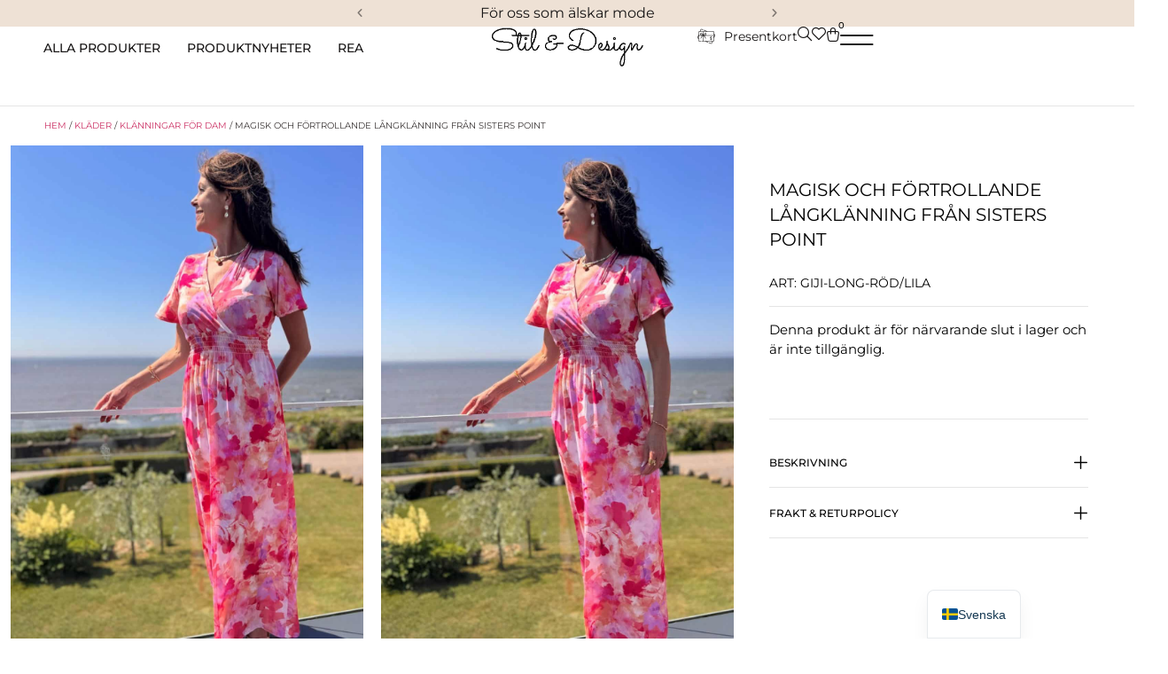

--- FILE ---
content_type: text/html; charset=UTF-8
request_url: https://stilanddesign.se/produkt/magisk-och-fortrollande-langklanning-fran-sisters-point/
body_size: 106432
content:
<!doctype html><html lang="sv-SE"><head><script data-no-optimize="1">var litespeed_docref=sessionStorage.getItem("litespeed_docref");litespeed_docref&&(Object.defineProperty(document,"referrer",{get:function(){return litespeed_docref}}),sessionStorage.removeItem("litespeed_docref"));</script> <meta charset="UTF-8"><meta name="viewport" content="width=device-width, initial-scale=1"><link rel="profile" href="https://gmpg.org/xfn/11"><meta name='robots' content='index, follow, max-image-preview:large, max-snippet:-1, max-video-preview:-1' /> <script data-cfasync="false" data-pagespeed-no-defer>window.dataLayerPYS = window.dataLayerPYS || [];</script> <title>Magisk och förtrollande långklänning från Sisters Point - Stil &amp; Design</title><link rel="canonical" href="https://stilanddesign.se/produkt/magisk-och-fortrollande-langklanning-fran-sisters-point/" /><meta property="og:locale" content="sv_SE" /><meta property="og:type" content="article" /><meta property="og:title" content="Magisk och förtrollande långklänning från Sisters Point" /><meta property="og:description" content="Magisk och förtrollande långklänning från Sisters Point! Upplev en magisk och förtrollande långklänning från  Sisters Point! Denna fantastiska klänning kommer att  ge dig en enastående stil som inte kan ignoreras.  Med sin eleganta och förföriska design är denna långklänning perfekt för alla speciella tillfällen. Den är tillverkad av högkvalitativa material som ger en otroligt mjuk och behaglig känsla mot huden. Dess långa siluett och flytande tyg kommer att svepa omkring dig som en mystisk dröm och ge dig en graciös och förtrollande look.  Varje detalj på denna klänning är utformad för att imponera. Från feminina snitt och eleganta färgval - allt är perfekt sammanvävt för att skapa en oförglömlig stil. Oavsett om du ska på en glamorös gala, en romantisk bröllopsfest eller bara vill känna dig vacker och självsäker i vardagen, kommer denna långklänning att bli ditt ultimata modeval.  Ge dig själv en upplevelse av lyx och elegans och låt denna härliga långklänning från Sisters Point bli kronan på verket i din garderob. Du kommer att bli oemotståndlig och dra till dig beundrande blickar var du än går. Så ta chansen att skapa en minnesvärd stil och låt denna klänning föra dig in i en värld av ren glamour och skönhet! Färg Röd/lila blomma Material100% Polyester" /><meta property="og:url" content="https://stilanddesign.se/produkt/magisk-och-fortrollande-langklanning-fran-sisters-point/" /><meta property="og:site_name" content="Stil &amp; Design" /><meta property="article:modified_time" content="2025-05-15T10:07:39+00:00" /><meta property="og:image" content="https://stilanddesign.se/wp-content/uploads/2024/11/5-scaled-5.jpg" /><meta property="og:image:width" content="1486" /><meta property="og:image:height" content="2560" /><meta property="og:image:type" content="image/jpeg" /><meta name="twitter:card" content="summary_large_image" /><meta name="twitter:label1" content="Beräknad lästid" /><meta name="twitter:data1" content="2 minuter" /> <script type="application/ld+json" class="yoast-schema-graph">{"@context":"https://schema.org","@graph":[{"@type":"WebPage","@id":"https://stilanddesign.se/produkt/magisk-och-fortrollande-langklanning-fran-sisters-point/","url":"https://stilanddesign.se/produkt/magisk-och-fortrollande-langklanning-fran-sisters-point/","name":"Magisk och förtrollande långklänning från Sisters Point - Stil &amp; Design","isPartOf":{"@id":"https://stilanddesign.se/#website"},"primaryImageOfPage":{"@id":"https://stilanddesign.se/produkt/magisk-och-fortrollande-langklanning-fran-sisters-point/#primaryimage"},"image":{"@id":"https://stilanddesign.se/produkt/magisk-och-fortrollande-langklanning-fran-sisters-point/#primaryimage"},"thumbnailUrl":"https://stilanddesign.se/wp-content/uploads/2024/11/5-scaled-5.jpg","datePublished":"2024-11-08T16:42:02+00:00","dateModified":"2025-05-15T10:07:39+00:00","breadcrumb":{"@id":"https://stilanddesign.se/produkt/magisk-och-fortrollande-langklanning-fran-sisters-point/#breadcrumb"},"inLanguage":"sv-SE","potentialAction":[{"@type":"ReadAction","target":["https://stilanddesign.se/produkt/magisk-och-fortrollande-langklanning-fran-sisters-point/"]}]},{"@type":"ImageObject","inLanguage":"sv-SE","@id":"https://stilanddesign.se/produkt/magisk-och-fortrollande-langklanning-fran-sisters-point/#primaryimage","url":"https://stilanddesign.se/wp-content/uploads/2024/11/5-scaled-5.jpg","contentUrl":"https://stilanddesign.se/wp-content/uploads/2024/11/5-scaled-5.jpg","width":1486,"height":2560},{"@type":"BreadcrumbList","@id":"https://stilanddesign.se/produkt/magisk-och-fortrollande-langklanning-fran-sisters-point/#breadcrumb","itemListElement":[{"@type":"ListItem","position":1,"name":"Hem","item":"https://stilanddesign.se/"},{"@type":"ListItem","position":2,"name":"Butiken","item":"https://stilanddesign.se/butiken/"},{"@type":"ListItem","position":3,"name":"Magisk och förtrollande långklänning från Sisters Point"}]},{"@type":"WebSite","@id":"https://stilanddesign.se/#website","url":"https://stilanddesign.se/","name":"Stil &amp; Design","description":"För oss som älskar mode!","publisher":{"@id":"https://stilanddesign.se/#organization"},"potentialAction":[{"@type":"SearchAction","target":{"@type":"EntryPoint","urlTemplate":"https://stilanddesign.se/?s={search_term_string}"},"query-input":{"@type":"PropertyValueSpecification","valueRequired":true,"valueName":"search_term_string"}}],"inLanguage":"sv-SE"},{"@type":"Organization","@id":"https://stilanddesign.se/#organization","name":"Stil &amp; Design","url":"https://stilanddesign.se/","logo":{"@type":"ImageObject","inLanguage":"sv-SE","@id":"https://stilanddesign.se/#/schema/logo/image/","url":"https://stilanddesign.se/wp-content/uploads/2023/12/output-onlinepngtools-e1727784413220.png","contentUrl":"https://stilanddesign.se/wp-content/uploads/2023/12/output-onlinepngtools-e1727784413220.png","width":519,"height":135,"caption":"Stil &amp; Design"},"image":{"@id":"https://stilanddesign.se/#/schema/logo/image/"}}]}</script>  <script type='application/javascript'  id='pys-version-script'>console.log('PixelYourSite Free version 11.1.5.2');</script> <link rel='dns-prefetch' href='//fonts.googleapis.com' /><link rel="alternate" type="application/rss+xml" title="Stil &amp; Design &raquo; Webbflöde" href="https://stilanddesign.se/feed/" /><link rel="alternate" type="application/rss+xml" title="Stil &amp; Design &raquo; Kommentarsflöde" href="https://stilanddesign.se/comments/feed/" /><link rel="alternate" title="oEmbed (JSON)" type="application/json+oembed" href="https://stilanddesign.se/wp-json/oembed/1.0/embed?url=https%3A%2F%2Fstilanddesign.se%2Fprodukt%2Fmagisk-och-fortrollande-langklanning-fran-sisters-point%2F" /><link rel="alternate" title="oEmbed (XML)" type="text/xml+oembed" href="https://stilanddesign.se/wp-json/oembed/1.0/embed?url=https%3A%2F%2Fstilanddesign.se%2Fprodukt%2Fmagisk-och-fortrollande-langklanning-fran-sisters-point%2F&#038;format=xml" /><style id="litespeed-ccss">ul{box-sizing:border-box}:root{--wp--preset--font-size--normal:16px;--wp--preset--font-size--huge:42px}.screen-reader-text{border:0;clip-path:inset(50%);height:1px;margin:-1px;overflow:hidden;padding:0;position:absolute;width:1px;word-wrap:normal!important}html :where(img[class*=wp-image-]){height:auto;max-width:100%}.cr-reviews-rating{display:flex;column-gap:10px;align-items:center;margin:0;padding:0;line-height:0}.crstar-rating-svg{margin:8px 0;position:relative;display:inline-block}.cr-reviews-rating .crstar-rating-svg{margin:0}.crstar-rating-svg .cr-rating-icon-base{display:flex;height:20px}.crstar-rating-svg .cr-rating-icon-frnt{display:flex;height:20px;position:absolute;top:0;left:0;overflow:hidden}.crstar-rating-svg .cr-rating-icon-base .cr-rating-icon-bg{width:20px;height:20px;fill:none;stroke:#FFBC00}.crstar-rating-svg .cr-rating-icon-frnt .cr-rating-icon{width:20px;height:20px;fill:#FFBC00;flex-shrink:0}:root{--wp--preset--aspect-ratio--square:1;--wp--preset--aspect-ratio--4-3:4/3;--wp--preset--aspect-ratio--3-4:3/4;--wp--preset--aspect-ratio--3-2:3/2;--wp--preset--aspect-ratio--2-3:2/3;--wp--preset--aspect-ratio--16-9:16/9;--wp--preset--aspect-ratio--9-16:9/16;--wp--preset--color--black:#000000;--wp--preset--color--cyan-bluish-gray:#abb8c3;--wp--preset--color--white:#ffffff;--wp--preset--color--pale-pink:#f78da7;--wp--preset--color--vivid-red:#cf2e2e;--wp--preset--color--luminous-vivid-orange:#ff6900;--wp--preset--color--luminous-vivid-amber:#fcb900;--wp--preset--color--light-green-cyan:#7bdcb5;--wp--preset--color--vivid-green-cyan:#00d084;--wp--preset--color--pale-cyan-blue:#8ed1fc;--wp--preset--color--vivid-cyan-blue:#0693e3;--wp--preset--color--vivid-purple:#9b51e0;--wp--preset--gradient--vivid-cyan-blue-to-vivid-purple:linear-gradient(135deg,rgba(6,147,227,1) 0%,rgb(155,81,224) 100%);--wp--preset--gradient--light-green-cyan-to-vivid-green-cyan:linear-gradient(135deg,rgb(122,220,180) 0%,rgb(0,208,130) 100%);--wp--preset--gradient--luminous-vivid-amber-to-luminous-vivid-orange:linear-gradient(135deg,rgba(252,185,0,1) 0%,rgba(255,105,0,1) 100%);--wp--preset--gradient--luminous-vivid-orange-to-vivid-red:linear-gradient(135deg,rgba(255,105,0,1) 0%,rgb(207,46,46) 100%);--wp--preset--gradient--very-light-gray-to-cyan-bluish-gray:linear-gradient(135deg,rgb(238,238,238) 0%,rgb(169,184,195) 100%);--wp--preset--gradient--cool-to-warm-spectrum:linear-gradient(135deg,rgb(74,234,220) 0%,rgb(151,120,209) 20%,rgb(207,42,186) 40%,rgb(238,44,130) 60%,rgb(251,105,98) 80%,rgb(254,248,76) 100%);--wp--preset--gradient--blush-light-purple:linear-gradient(135deg,rgb(255,206,236) 0%,rgb(152,150,240) 100%);--wp--preset--gradient--blush-bordeaux:linear-gradient(135deg,rgb(254,205,165) 0%,rgb(254,45,45) 50%,rgb(107,0,62) 100%);--wp--preset--gradient--luminous-dusk:linear-gradient(135deg,rgb(255,203,112) 0%,rgb(199,81,192) 50%,rgb(65,88,208) 100%);--wp--preset--gradient--pale-ocean:linear-gradient(135deg,rgb(255,245,203) 0%,rgb(182,227,212) 50%,rgb(51,167,181) 100%);--wp--preset--gradient--electric-grass:linear-gradient(135deg,rgb(202,248,128) 0%,rgb(113,206,126) 100%);--wp--preset--gradient--midnight:linear-gradient(135deg,rgb(2,3,129) 0%,rgb(40,116,252) 100%);--wp--preset--font-size--small:13px;--wp--preset--font-size--medium:20px;--wp--preset--font-size--large:36px;--wp--preset--font-size--x-large:42px;--wp--preset--spacing--20:0.44rem;--wp--preset--spacing--30:0.67rem;--wp--preset--spacing--40:1rem;--wp--preset--spacing--50:1.5rem;--wp--preset--spacing--60:2.25rem;--wp--preset--spacing--70:3.38rem;--wp--preset--spacing--80:5.06rem;--wp--preset--shadow--natural:6px 6px 9px rgba(0, 0, 0, 0.2);--wp--preset--shadow--deep:12px 12px 50px rgba(0, 0, 0, 0.4);--wp--preset--shadow--sharp:6px 6px 0px rgba(0, 0, 0, 0.2);--wp--preset--shadow--outlined:6px 6px 0px -3px rgba(255, 255, 255, 1), 6px 6px rgba(0, 0, 0, 1);--wp--preset--shadow--crisp:6px 6px 0px rgba(0, 0, 0, 1)}:root{--wp--style--global--content-size:800px;--wp--style--global--wide-size:1200px}:where(body){margin:0}:root{--wp--style--block-gap:24px}body{padding-top:0;padding-right:0;padding-bottom:0;padding-left:0}a:where(:not(.wp-element-button)){text-decoration:underline}button.pswp__button{box-shadow:none!important;background-image:url(/wp-content/plugins/woocommerce/assets/css/photoswipe/default-skin/default-skin.png)!important}button.pswp__button,button.pswp__button--arrow--left::before,button.pswp__button--arrow--right::before{background-color:transparent!important}button.pswp__button--arrow--left,button.pswp__button--arrow--right{background-image:none!important}.pswp{display:none;position:absolute;width:100%;height:100%;left:0;top:0;overflow:hidden;-ms-touch-action:none;touch-action:none;z-index:1500;-webkit-text-size-adjust:100%;-webkit-backface-visibility:hidden;outline:0}.pswp *{-webkit-box-sizing:border-box;box-sizing:border-box}.pswp__bg{position:absolute;left:0;top:0;width:100%;height:100%;background:#000;opacity:0;-webkit-transform:translateZ(0);transform:translateZ(0);-webkit-backface-visibility:hidden;will-change:opacity}.pswp__scroll-wrap{position:absolute;left:0;top:0;width:100%;height:100%;overflow:hidden}.pswp__container{-ms-touch-action:none;touch-action:none;position:absolute;left:0;right:0;top:0;bottom:0}.pswp__container{-webkit-touch-callout:none}.pswp__bg{will-change:opacity}.pswp__container{-webkit-backface-visibility:hidden}.pswp__item{position:absolute;left:0;right:0;top:0;bottom:0;overflow:hidden}.pswp__button{width:44px;height:44px;position:relative;background:0 0;overflow:visible;-webkit-appearance:none;display:block;border:0;padding:0;margin:0;float:left;opacity:.75;-webkit-box-shadow:none;box-shadow:none}.pswp__button::-moz-focus-inner{padding:0;border:0}.pswp__button,.pswp__button--arrow--left:before,.pswp__button--arrow--right:before{background:url(/wp-content/plugins/woocommerce/assets/css/photoswipe/default-skin/default-skin.png)0 0 no-repeat;background-size:264px 88px;width:44px;height:44px}.pswp__button--close{background-position:0-44px}.pswp__button--share{background-position:-44px -44px}.pswp__button--fs{display:none}.pswp__button--zoom{display:none;background-position:-88px 0}.pswp__button--arrow--left,.pswp__button--arrow--right{background:0 0;top:50%;margin-top:-50px;width:70px;height:100px;position:absolute}.pswp__button--arrow--left{left:0}.pswp__button--arrow--right{right:0}.pswp__button--arrow--left:before,.pswp__button--arrow--right:before{content:"";top:35px;background-color:rgb(0 0 0/.3);height:30px;width:32px;position:absolute}.pswp__button--arrow--left:before{left:6px;background-position:-138px -44px}.pswp__button--arrow--right:before{right:6px;background-position:-94px -44px}.pswp__share-modal{display:block;background:rgb(0 0 0/.5);width:100%;height:100%;top:0;left:0;padding:10px;position:absolute;z-index:1600;opacity:0;-webkit-backface-visibility:hidden;will-change:opacity}.pswp__share-modal--hidden{display:none}.pswp__share-tooltip{z-index:1620;position:absolute;background:#fff;top:56px;border-radius:2px;display:block;width:auto;right:44px;-webkit-box-shadow:0 2px 5px rgb(0 0 0/.25);box-shadow:0 2px 5px rgb(0 0 0/.25);-webkit-transform:translateY(6px);-ms-transform:translateY(6px);transform:translateY(6px);-webkit-backface-visibility:hidden;will-change:transform}.pswp__counter{position:relative;left:0;top:0;height:44px;font-size:13px;line-height:44px;color:#fff;opacity:.75;padding:0 10px;margin-inline-end:auto}.pswp__caption{position:absolute;left:0;bottom:0;width:100%;min-height:44px}.pswp__caption__center{text-align:left;max-width:420px;margin:0 auto;font-size:13px;padding:10px;line-height:20px;color:#ccc}.pswp__preloader{width:44px;height:44px;position:absolute;top:0;left:50%;margin-left:-22px;opacity:0;will-change:opacity;direction:ltr}.pswp__preloader__icn{width:20px;height:20px;margin:12px}@media screen and (max-width:1024px){.pswp__preloader{position:relative;left:auto;top:auto;margin:0;float:right}}.pswp__ui{-webkit-font-smoothing:auto;visibility:visible;opacity:1;z-index:1550}.pswp__top-bar{position:absolute;left:0;top:0;height:44px;width:100%;display:flex;justify-content:flex-end}.pswp__caption,.pswp__top-bar{-webkit-backface-visibility:hidden;will-change:opacity}.pswp__caption,.pswp__top-bar{background-color:rgb(0 0 0/.5)}.pswp__ui--hidden .pswp__button--arrow--left,.pswp__ui--hidden .pswp__button--arrow--right,.pswp__ui--hidden .pswp__caption,.pswp__ui--hidden .pswp__top-bar{opacity:.001}:root{--woocommerce:#720eec;--wc-green:#7ad03a;--wc-red:#a00;--wc-orange:#ffba00;--wc-blue:#2ea2cc;--wc-primary:#720eec;--wc-primary-text:#fcfbfe;--wc-secondary:#e9e6ed;--wc-secondary-text:#515151;--wc-highlight:#958e09;--wc-highligh-text:white;--wc-content-bg:#fff;--wc-subtext:#767676;--wc-form-border-color:rgba(32, 7, 7, 0.8);--wc-form-border-radius:4px;--wc-form-border-width:1px}.woocommerce img,.woocommerce-page img{height:auto;max-width:100%}.woocommerce div.product div.images,.woocommerce-page div.product div.images{float:left;width:48%}@media only screen and (max-width:768px){:root{--woocommerce:#720eec;--wc-green:#7ad03a;--wc-red:#a00;--wc-orange:#ffba00;--wc-blue:#2ea2cc;--wc-primary:#720eec;--wc-primary-text:#fcfbfe;--wc-secondary:#e9e6ed;--wc-secondary-text:#515151;--wc-highlight:#958e09;--wc-highligh-text:white;--wc-content-bg:#fff;--wc-subtext:#767676;--wc-form-border-color:rgba(32, 7, 7, 0.8);--wc-form-border-radius:4px;--wc-form-border-width:1px}.woocommerce div.product div.images,.woocommerce-page div.product div.images{float:none;width:100%}}:root{--woocommerce:#720eec;--wc-green:#7ad03a;--wc-red:#a00;--wc-orange:#ffba00;--wc-blue:#2ea2cc;--wc-primary:#720eec;--wc-primary-text:#fcfbfe;--wc-secondary:#e9e6ed;--wc-secondary-text:#515151;--wc-highlight:#958e09;--wc-highligh-text:white;--wc-content-bg:#fff;--wc-subtext:#767676;--wc-form-border-color:rgba(32, 7, 7, 0.8);--wc-form-border-radius:4px;--wc-form-border-width:1px}.screen-reader-text{clip:rect(1px,1px,1px,1px);height:1px;overflow:hidden;position:absolute!important;width:1px;word-wrap:normal!important}.woocommerce .woocommerce-breadcrumb{margin:0 0 1em;padding:0}.woocommerce .woocommerce-breadcrumb::after,.woocommerce .woocommerce-breadcrumb::before{content:" ";display:table}.woocommerce .woocommerce-breadcrumb::after{clear:both}.woocommerce div.product{margin-bottom:0;position:relative}.woocommerce div.product .product_title{clear:none;margin-top:0;padding:0}.woocommerce div.product p.price ins{background:inherit;font-weight:700;display:inline-block}.woocommerce div.product p.price del{opacity:.7;display:inline-block}.woocommerce div.product p.stock{font-size:.92em}.woocommerce div.product div.images{margin-bottom:2em}.woocommerce div.product div.images img{display:block;width:100%;height:auto;box-shadow:none}.woocommerce div.product div.images.woocommerce-product-gallery{position:relative}.woocommerce div.product div.images .woocommerce-product-gallery__wrapper{margin:0;padding:0}.woocommerce div.product div.images .woocommerce-product-gallery__image:nth-child(n+2){width:25%;display:inline-block}.woocommerce div.product div.images .woocommerce-product-gallery__image a{display:block;outline-offset:-2px}.woocommerce div.product form.cart{margin-bottom:2em}.woocommerce div.product form.cart::after,.woocommerce div.product form.cart::before{content:" ";display:table}.woocommerce div.product form.cart::after{clear:both}.woocommerce div.product form.cart .button{vertical-align:middle;float:left}.woocommerce ul.products li.product a{text-decoration:none}.woocommerce ul.products li.product .button{display:inline-block;margin-top:1em}.woocommerce .cart .button{float:none}.woocommerce:where(body:not(.woocommerce-block-theme-has-button-styles)) a.button,:where(body:not(.woocommerce-block-theme-has-button-styles)):where(:not(.edit-post-visual-editor)) .woocommerce a.button{font-size:100%;margin:0;line-height:1;position:relative;text-decoration:none;overflow:visible;padding:.618em 1em;font-weight:700;border-radius:3px;left:auto;color:#515151;background-color:#e9e6ed;border:0;display:inline-block;background-image:none;box-shadow:none;text-shadow:none}.woocommerce:where(body:not(.woocommerce-uses-block-theme)) .woocommerce-breadcrumb{font-size:.92em;color:#767676}.woocommerce:where(body:not(.woocommerce-uses-block-theme)) .woocommerce-breadcrumb a{color:#767676}.woocommerce:where(body:not(.woocommerce-uses-block-theme)) div.product p.price{color:#958e09;font-size:1.25em}.woocommerce:where(body:not(.woocommerce-uses-block-theme)) div.product .stock{color:#958e09}.woocommerce:where(body:not(.woocommerce-uses-block-theme)) div.product .out-of-stock{color:var(--wc-red)}.dgwt-wcas-search-wrapp{position:relative;line-height:100%;display:block;color:#444;min-width:230px;width:100%;text-align:left;margin:0 auto;-webkit-box-sizing:border-box;-moz-box-sizing:border-box;box-sizing:border-box}.dgwt-wcas-search-wrapp *{-webkit-box-sizing:border-box;-moz-box-sizing:border-box;box-sizing:border-box}.dgwt-wcas-search-form{margin:0;padding:0;width:100%}input[type=search].dgwt-wcas-search-input{-webkit-box-shadow:none;box-shadow:none;margin:0;-webkit-appearance:textfield;text-align:left}[type=search].dgwt-wcas-search-input::-ms-clear{display:none}[type=search].dgwt-wcas-search-input::-webkit-search-decoration{-webkit-appearance:none}[type=search].dgwt-wcas-search-input::-webkit-search-cancel-button{display:none}.dgwt-wcas-style-pirx .dgwt-wcas-sf-wrapp button.dgwt-wcas-search-submit:before{display:none}button.dgwt-wcas-search-submit{position:relative}.dgwt-wcas-ico-magnifier{bottom:0;left:0;margin:auto;position:absolute;right:0;top:0;height:65%;display:block}.dgwt-wcas-preloader{height:100%;position:absolute;right:0;top:0;width:40px;z-index:-1;background-repeat:no-repeat;background-position:right 15px center;background-size:auto 44%}.dgwt-wcas-voice-search{position:absolute;right:0;top:0;height:100%;width:40px;z-index:1;opacity:.5;align-items:center;justify-content:center;display:none}.screen-reader-text{clip:rect(1px,1px,1px,1px);height:1px;overflow:hidden;position:absolute!important;width:1px}.dgwt-wcas-sf-wrapp:after,.dgwt-wcas-sf-wrapp:before{content:"";display:table}.dgwt-wcas-sf-wrapp:after{clear:both}.dgwt-wcas-sf-wrapp{zoom:1;width:100%;max-width:100vw;margin:0;position:relative;background:0 0}.dgwt-wcas-sf-wrapp input[type=search].dgwt-wcas-search-input{width:100%;height:40px;font-size:14px;line-height:100%;padding:10px 15px;margin:0;background:#fff;border:1px solid #ddd;border-radius:3px;-webkit-border-radius:3px;-webkit-appearance:none;box-sizing:border-box}.dgwt-wcas-sf-wrapp input[type=search].dgwt-wcas-search-input::-webkit-input-placeholder{color:#999;font-weight:400;font-style:italic;line-height:normal}.dgwt-wcas-sf-wrapp input[type=search].dgwt-wcas-search-input:-moz-placeholder{color:#999;font-weight:400;font-style:italic;line-height:normal}.dgwt-wcas-sf-wrapp input[type=search].dgwt-wcas-search-input::-moz-placeholder{color:#999;font-weight:400;font-style:italic;line-height:normal}.dgwt-wcas-sf-wrapp input[type=search].dgwt-wcas-search-input:-ms-input-placeholder{color:#999;font-weight:400;font-style:italic;line-height:normal}.dgwt-wcas-sf-wrapp button.dgwt-wcas-search-submit{overflow:visible;position:absolute;border:0;padding:0 15px;margin:0;height:40px;min-width:50px;width:auto;line-height:100%;min-height:100%;right:0;left:auto;top:0;bottom:auto;color:#fff;text-transform:uppercase;background-color:#333;border-radius:0 2px 2px 0;-webkit-border-radius:0 2px 2px 0;text-shadow:0-1px 0 rgb(0 0 0/.3);-webkit-box-shadow:none;box-shadow:none;-webkit-appearance:none}.dgwt-wcas-sf-wrapp .dgwt-wcas-search-submit:before{content:"";position:absolute;border-width:8px 8px 8px 0;border-style:solid solid solid none;border-color:#fff0 #333;top:12px;left:-6px}.dgwt-wcas-sf-wrapp .dgwt-wcas-search-submit::-moz-focus-inner{border:0;padding:0}.dgwt-wcas-ico-magnifier{max-width:20px}.dgwt-wcas-has-submit .dgwt-wcas-search-submit svg path{fill:#fff}.dgwt-wcas-style-pirx .dgwt-wcas-sf-wrapp{background:#fff;padding:10px;border-radius:10px}.dgwt-wcas-style-pirx .dgwt-wcas-sf-wrapp input[type=search].dgwt-wcas-search-input{padding:13px 24px 13px 48px;line-height:24px;font-size:17px;border:2px solid #fff0;border-radius:30px;height:auto;font-family:Roboto,sans-serif;background-color:#eee}.dgwt-wcas-style-pirx .dgwt-wcas-sf-wrapp button.dgwt-wcas-search-submit{background:0 0;border-radius:100%;border:0;display:flex;align-items:center;justify-content:center;padding:0;margin:0;position:absolute;min-height:33px;min-width:33px;height:33px;width:33px;left:23px;top:21px}.dgwt-wcas-style-pirx .dgwt-wcas-sf-wrapp button.dgwt-wcas-search-submit svg{width:18px;height:18px}.dgwt-wcas-style-pirx .dgwt-wcas-preloader{margin-right:35px}.dgwt-wcas-style-pirx.dgwt-wcas-has-submit .dgwt-wcas-search-submit svg path{fill:#111}.dgwt-wcas-style-pirx .dgwt-wcas-voice-search{right:20px;top:1px;opacity:1}html{line-height:1.15;-webkit-text-size-adjust:100%}*,:after,:before{box-sizing:border-box}body{background-color:#fff;color:#333;font-family:-apple-system,BlinkMacSystemFont,Segoe UI,Roboto,Helvetica Neue,Arial,Noto Sans,sans-serif,Apple Color Emoji,Segoe UI Emoji,Segoe UI Symbol,Noto Color Emoji;font-size:1rem;font-weight:400;line-height:1.5;margin:0;-webkit-font-smoothing:antialiased;-moz-osx-font-smoothing:grayscale}h1,h2,h6{color:inherit;font-family:inherit;font-weight:500;line-height:1.2;margin-block-end:1rem;margin-block-start:.5rem}h1{font-size:2.5rem}h2{font-size:2rem}h6{font-size:1rem}p{margin-block-end:.9rem;margin-block-start:0}a{background-color:#fff0;color:#c36;text-decoration:none}strong{font-weight:bolder}img{border-style:none;height:auto;max-width:100%}details{display:block}summary{display:list-item}[hidden],template{display:none}label{display:inline-block;line-height:1;vertical-align:middle}button,input{font-family:inherit;font-size:1rem;line-height:1.5;margin:0}input[type=email],input[type=password],input[type=search],input[type=text]{border:1px solid #666;border-radius:3px;padding:.5rem 1rem;width:100%}button,input{overflow:visible}button{text-transform:none}[type=submit],button{-webkit-appearance:button;width:auto}[type=submit],button{background-color:#fff0;border:1px solid #c36;border-radius:3px;color:#c36;display:inline-block;font-size:1rem;font-weight:400;padding:.5rem 1rem;text-align:center;white-space:nowrap}[type=checkbox]{box-sizing:border-box;padding:0}[type=search]{-webkit-appearance:textfield;outline-offset:-2px}[type=search]::-webkit-search-decoration{-webkit-appearance:none}::-webkit-file-upload-button{-webkit-appearance:button;font:inherit}li,ul{background:#fff0;border:0;font-size:100%;margin-block-end:0;margin-block-start:0;outline:0;vertical-align:baseline}.screen-reader-text{clip:rect(1px,1px,1px,1px);height:1px;overflow:hidden;position:absolute!important;width:1px;word-wrap:normal!important}.elementor-screen-only,.screen-reader-text{height:1px;margin:-1px;overflow:hidden;padding:0;position:absolute;top:-10000em;width:1px;clip:rect(0,0,0,0);border:0}.elementor-clearfix:after{clear:both;content:"";display:block;height:0;width:0}.elementor *,.elementor :after,.elementor :before{box-sizing:border-box}.elementor a{box-shadow:none;text-decoration:none}.elementor img{border:none;border-radius:0;box-shadow:none;height:auto;max-width:100%}.e-con>.elementor-element.elementor-absolute{position:absolute}.elementor-element{--flex-direction:initial;--flex-wrap:initial;--justify-content:initial;--align-items:initial;--align-content:initial;--gap:initial;--flex-basis:initial;--flex-grow:initial;--flex-shrink:initial;--order:initial;--align-self:initial;align-self:var(--align-self);flex-basis:var(--flex-basis);flex-grow:var(--flex-grow);flex-shrink:var(--flex-shrink);order:var(--order)}.elementor-element.elementor-absolute{z-index:1}.elementor-element:where(.e-con-full,.elementor-widget){align-content:var(--align-content);align-items:var(--align-items);flex-direction:var(--flex-direction);flex-wrap:var(--flex-wrap);gap:var(--row-gap) var(--column-gap);justify-content:var(--justify-content)}.elementor-invisible{visibility:hidden}.elementor-align-left{text-align:left}.elementor-align-left .elementor-button{width:auto}@media (max-width:767px){.elementor-mobile-align-right{text-align:right}.elementor-mobile-align-right .elementor-button{width:auto}}:root{--page-title-display:block}.elementor-page-title,h1.entry-title{display:var(--page-title-display)}.elementor-widget{position:relative}.elementor-widget:not(:last-child){margin-bottom:var(--kit-widget-spacing,20px)}.elementor-widget:not(:last-child).elementor-absolute,.elementor-widget:not(:last-child).elementor-widget__width-auto,.elementor-widget:not(:last-child).elementor-widget__width-initial{margin-bottom:0}.elementor-column{display:flex;min-height:1px;position:relative}@media (min-width:768px){.elementor-column.elementor-col-20{width:20%}.elementor-column.elementor-col-80{width:80%}.elementor-column.elementor-col-100{width:100%}}@media (max-width:767px){.elementor-column.elementor-sm-20{width:20%}.elementor-column.elementor-sm-80{width:80%}}@media (max-width:767px){.elementor-column{width:100%}}.elementor-grid{display:grid;grid-column-gap:var(--grid-column-gap);grid-row-gap:var(--grid-row-gap)}@media (prefers-reduced-motion:no-preference){html{scroll-behavior:smooth}}.e-con{--border-radius:0;--border-top-width:0px;--border-right-width:0px;--border-bottom-width:0px;--border-left-width:0px;--border-style:initial;--border-color:initial;--container-widget-width:100%;--container-widget-height:initial;--container-widget-flex-grow:0;--container-widget-align-self:initial;--content-width:min(100%,var(--container-max-width,1140px));--width:100%;--min-height:initial;--height:auto;--text-align:initial;--margin-top:0px;--margin-right:0px;--margin-bottom:0px;--margin-left:0px;--padding-top:var(--container-default-padding-top,10px);--padding-right:var(--container-default-padding-right,10px);--padding-bottom:var(--container-default-padding-bottom,10px);--padding-left:var(--container-default-padding-left,10px);--position:relative;--z-index:revert;--overflow:visible;--gap:var(--widgets-spacing,20px);--row-gap:var(--widgets-spacing-row,20px);--column-gap:var(--widgets-spacing-column,20px);--overlay-mix-blend-mode:initial;--overlay-opacity:1;--e-con-grid-template-columns:repeat(3,1fr);--e-con-grid-template-rows:repeat(2,1fr);border-radius:var(--border-radius);height:var(--height);min-height:var(--min-height);min-width:0;overflow:var(--overflow);position:var(--position);width:var(--width);z-index:var(--z-index);--flex-wrap-mobile:wrap;margin-block-end:var(--margin-block-end);margin-block-start:var(--margin-block-start);margin-inline-end:var(--margin-inline-end);margin-inline-start:var(--margin-inline-start);padding-inline-end:var(--padding-inline-end);padding-inline-start:var(--padding-inline-start)}.e-con{--margin-block-start:var(--margin-top);--margin-block-end:var(--margin-bottom);--margin-inline-start:var(--margin-left);--margin-inline-end:var(--margin-right);--padding-inline-start:var(--padding-left);--padding-inline-end:var(--padding-right);--padding-block-start:var(--padding-top);--padding-block-end:var(--padding-bottom);--border-block-start-width:var(--border-top-width);--border-block-end-width:var(--border-bottom-width);--border-inline-start-width:var(--border-left-width);--border-inline-end-width:var(--border-right-width)}.e-con.e-flex{--flex-direction:column;--flex-basis:auto;--flex-grow:0;--flex-shrink:1;flex:var(--flex-grow) var(--flex-shrink) var(--flex-basis)}.e-con-full,.e-con>.e-con-inner{padding-block-end:var(--padding-block-end);padding-block-start:var(--padding-block-start);text-align:var(--text-align)}.e-con-full.e-flex,.e-con.e-flex>.e-con-inner{flex-direction:var(--flex-direction)}.e-con,.e-con>.e-con-inner{display:var(--display)}.e-con-boxed.e-flex{align-content:normal;align-items:normal;flex-direction:column;flex-wrap:nowrap;justify-content:normal}.e-con-boxed{gap:initial;text-align:initial}.e-con.e-flex>.e-con-inner{align-content:var(--align-content);align-items:var(--align-items);align-self:auto;flex-basis:auto;flex-grow:1;flex-shrink:1;flex-wrap:var(--flex-wrap);justify-content:var(--justify-content)}.e-con>.e-con-inner{gap:var(--row-gap) var(--column-gap);height:100%;margin:0 auto;max-width:var(--content-width);padding-inline-end:0;padding-inline-start:0;width:100%}:is(.elementor-section-wrap,[data-elementor-id])>.e-con{--margin-left:auto;--margin-right:auto;max-width:min(100%,var(--width))}.e-con .elementor-widget.elementor-widget{margin-block-end:0}.e-con:before{border-block-end-width:var(--border-block-end-width);border-block-start-width:var(--border-block-start-width);border-color:var(--border-color);border-inline-end-width:var(--border-inline-end-width);border-inline-start-width:var(--border-inline-start-width);border-radius:var(--border-radius);border-style:var(--border-style);content:var(--background-overlay);display:block;height:max(100% + var(--border-top-width) + var(--border-bottom-width),100%);left:calc(0px - var(--border-left-width));mix-blend-mode:var(--overlay-mix-blend-mode);opacity:var(--overlay-opacity);position:absolute;top:calc(0px - var(--border-top-width));width:max(100% + var(--border-left-width) + var(--border-right-width),100%)}.e-con .elementor-widget{min-width:0}.e-con>.e-con-inner>.elementor-widget>.elementor-widget-container,.e-con>.elementor-widget>.elementor-widget-container{height:100%}.e-con.e-con>.e-con-inner>.elementor-widget,.elementor.elementor .e-con>.elementor-widget{max-width:100%}.e-con .elementor-widget:not(:last-child){--kit-widget-spacing:0px}@media (max-width:767px){.e-con.e-flex{--width:100%;--flex-wrap:var(--flex-wrap-mobile)}}.elementor-form-fields-wrapper{display:flex;flex-wrap:wrap}.elementor-form-fields-wrapper.elementor-labels-above .elementor-field-group>input{flex-basis:100%;max-width:100%}.elementor-field-group{align-items:center;flex-wrap:wrap}.elementor-field-group.elementor-field-type-submit{align-items:flex-end}.elementor-field-group .elementor-field-textual{background-color:#fff0;border:1px solid #69727d;color:#1f2124;flex-grow:1;max-width:100%;vertical-align:middle;width:100%}.elementor-field-group .elementor-field-textual::-moz-placeholder{color:inherit;font-family:inherit;opacity:.6}.elementor-field-textual{border-radius:3px;font-size:15px;line-height:1.4;min-height:40px;padding:5px 14px}.elementor-button-align-stretch .elementor-field-type-submit:not(.e-form__buttons__wrapper) .elementor-button{flex-basis:100%}.elementor-button-align-end .e-form__buttons,.elementor-button-align-end .elementor-field-type-submit{justify-content:flex-end}.elementor-button-align-end .elementor-field-type-submit:not(.e-form__buttons__wrapper) .elementor-button{flex-basis:auto}@media screen and (max-width:767px){.elementor-mobile-button-align-end .e-form__buttons,.elementor-mobile-button-align-end .elementor-field-type-submit{justify-content:flex-end}.elementor-mobile-button-align-end .elementor-field-type-submit:not(.e-form__buttons__wrapper) .elementor-button{flex-basis:auto}}.elementor-form .elementor-button{border:none;padding-block-end:0;padding-block-start:0}.elementor-form .elementor-button-content-wrapper,.elementor-form .elementor-button>span{display:flex;flex-direction:row;gap:5px;justify-content:center}.elementor-form .elementor-button.elementor-size-sm{min-height:40px}.elementor-heading-title{line-height:1;margin:0;padding:0}.elementor-button{background-color:#69727d;border-radius:3px;color:#fff;display:inline-block;font-size:15px;line-height:1;padding:12px 24px;fill:#fff;text-align:center}.elementor-button:visited{color:#fff}.elementor-button-content-wrapper{display:flex;flex-direction:row;gap:5px;justify-content:center}.elementor-button-icon{align-items:center;display:flex}.elementor-button-text{display:inline-block}.elementor-button span{text-decoration:inherit}.elementor-icon{color:#69727d;display:inline-block;font-size:50px;line-height:1;text-align:center}.elementor-icon i{display:block;height:1em;position:relative;width:1em}.elementor-icon i:before{left:50%;position:absolute;transform:translateX(-50%)}@media (max-width:767px){.elementor .elementor-hidden-mobile{display:none}}@media (min-width:768px) and (max-width:1100px){.elementor .elementor-hidden-tablet{display:none}}@media (min-width:1101px) and (max-width:1440px){.elementor .elementor-hidden-laptop{display:none}}@media (min-width:1441px) and (max-width:99999px){.elementor .elementor-hidden-desktop{display:none}}.elementor-kit-11{--e-global-color-vamtam_accent_1:#181616;--e-global-color-vamtam_accent_2:#F7F7F7;--e-global-color-vamtam_accent_3:#3A3535;--e-global-color-vamtam_accent_4:#B2B2B2;--e-global-color-vamtam_accent_5:#FFFFFF;--e-global-color-vamtam_accent_6:#000000;--e-global-color-vamtam_accent_7:#0000001A;--e-global-color-vamtam_accent_8:#00000099;--e-global-color-vamtam_sticky_header_bg_color:#FFFFFF;--e-global-color-ea58682:#1816164D;--e-global-color-aeeb1f6:#F4F1EE;--e-global-typography-vamtam_primary_font-font-family:"Montserrat";--e-global-typography-vamtam_primary_font-font-size:16px;--e-global-typography-vamtam_primary_font-font-weight:400;--e-global-typography-vamtam_primary_font-text-transform:none;--e-global-typography-vamtam_primary_font-font-style:normal;--e-global-typography-vamtam_primary_font-line-height:1.4em;--e-global-typography-vamtam_h1-font-family:"Montserrat";--e-global-typography-vamtam_h1-font-size:68px;--e-global-typography-vamtam_h1-font-weight:400;--e-global-typography-vamtam_h1-text-transform:uppercase;--e-global-typography-vamtam_h1-line-height:1.05em;--e-global-typography-vamtam_h2-font-family:"Montserrat";--e-global-typography-vamtam_h2-font-size:48px;--e-global-typography-vamtam_h2-font-weight:400;--e-global-typography-vamtam_h2-text-transform:uppercase;--e-global-typography-vamtam_h2-line-height:1.2em;--e-global-typography-vamtam_h3-font-family:"Montserrat";--e-global-typography-vamtam_h3-font-size:38px;--e-global-typography-vamtam_h3-font-weight:400;--e-global-typography-vamtam_h3-text-transform:uppercase;--e-global-typography-vamtam_h3-line-height:1.3em;--e-global-typography-vamtam_h4-font-family:"Montserrat";--e-global-typography-vamtam_h4-font-size:30px;--e-global-typography-vamtam_h4-font-weight:400;--e-global-typography-vamtam_h4-text-transform:uppercase;--e-global-typography-vamtam_h4-line-height:1.3em;--e-global-typography-vamtam_h5-font-family:"Montserrat";--e-global-typography-vamtam_h5-font-size:20px;--e-global-typography-vamtam_h5-font-weight:400;--e-global-typography-vamtam_h5-text-transform:uppercase;--e-global-typography-vamtam_h5-line-height:1.4em;--e-global-typography-vamtam_h6-font-family:"Montserrat";--e-global-typography-vamtam_h6-font-size:16px;--e-global-typography-vamtam_h6-font-weight:400;--e-global-typography-vamtam_h6-text-transform:uppercase;--e-global-typography-vamtam_h6-line-height:1.5em;--e-global-typography-340577f-font-family:"Montserrat";--e-global-typography-340577f-font-size:clamp(8vw, 12vw, 200px);--e-global-typography-340577f-font-weight:300;--e-global-typography-340577f-text-transform:uppercase;--e-global-typography-340577f-line-height:1em;--e-global-typography-42e5f91-font-family:"Montserrat";--e-global-typography-42e5f91-font-size:12px;--e-global-typography-42e5f91-font-weight:500;--e-global-typography-42e5f91-text-transform:uppercase;--e-global-typography-42e5f91-line-height:1.3em;--e-global-typography-42e5f91-letter-spacing:0.8px;--e-global-typography-b31ba82-font-family:"Montserrat";--e-global-typography-b31ba82-font-size:14px;--e-global-typography-b31ba82-font-weight:600;--e-global-typography-b31ba82-text-transform:none;--e-global-typography-b31ba82-line-height:1.4em;--e-global-typography-8c9039b-font-family:"Montserrat";--e-global-typography-8c9039b-font-size:14px;--e-global-typography-8c9039b-font-weight:400;--e-global-typography-8c9039b-line-height:1.4em;--e-global-typography-8c9039b-letter-spacing:-0.2px;--e-global-typography-8c9039b-word-spacing:0em;--e-global-typography-0b3cd34-font-family:"Montserrat";--e-global-typography-0b3cd34-font-size:20px;--e-global-typography-0b3cd34-font-weight:400;--e-global-typography-0b3cd34-line-height:1.4em;--e-global-typography-d431d09-font-family:"Montserrat";--e-global-typography-d431d09-font-size:14px;--e-global-typography-d431d09-font-weight:400;--e-global-typography-d431d09-text-transform:none;--e-global-typography-d431d09-line-height:1.4em;--e-global-typography-d203734-font-family:"Montserrat";--e-global-typography-d203734-font-size:10px;--e-global-typography-d203734-font-weight:400;--e-global-typography-d203734-text-transform:uppercase;--e-global-typography-d203734-line-height:2em;--e-global-typography-4fa42e2-font-family:"Montserrat";--e-global-typography-4fa42e2-font-size:16px;--e-global-typography-4fa42e2-font-weight:400;--e-global-typography-4fa42e2-text-transform:uppercase;--e-global-typography-4fa42e2-font-style:normal;--e-global-typography-4fa42e2-line-height:1.5em;--e-global-typography-4fa42e2-letter-spacing:1px;--e-global-typography-f83b301-font-family:"Montserrat";--e-global-typography-f83b301-font-size:12px;--e-global-typography-f83b301-font-weight:500;--e-global-typography-f83b301-text-transform:uppercase;--e-global-typography-f83b301-line-height:1.3em;--e-global-typography-4421a3e-font-family:"Montserrat";--e-global-typography-4421a3e-font-size:14px;--e-global-typography-4421a3e-font-weight:500;--e-global-typography-4421a3e-text-transform:uppercase;--e-global-typography-4421a3e-line-height:1.3em;--e-global-typography-fe6952b-font-family:"Montserrat";--e-global-typography-fe6952b-font-size:12px;--e-global-typography-fe6952b-font-weight:500;--e-global-typography-fe6952b-text-transform:uppercase;--e-global-typography-fe6952b-line-height:1.1em;--e-global-typography-fe6952b-letter-spacing:0.8px;--e-global-typography-965aabc-font-family:"Montserrat";--e-global-typography-965aabc-font-size:12px;--e-global-typography-965aabc-font-weight:400;--e-global-typography-965aabc-text-transform:none;--e-global-typography-965aabc-line-height:1.33em;color:var(--e-global-color-vamtam_accent_6);font-family:var(--e-global-typography-vamtam_primary_font-font-family),Sans-serif;font-size:var(--e-global-typography-vamtam_primary_font-font-size);font-weight:var(--e-global-typography-vamtam_primary_font-font-weight);text-transform:var(--e-global-typography-vamtam_primary_font-text-transform);font-style:var(--e-global-typography-vamtam_primary_font-font-style);line-height:var(--e-global-typography-vamtam_primary_font-line-height)}.elementor-kit-11 button,.elementor-kit-11 .elementor-button{background-color:var(--e-global-color-vamtam_accent_6);font-family:var(--e-global-typography-42e5f91-font-family),Sans-serif;font-size:var(--e-global-typography-42e5f91-font-size);font-weight:var(--e-global-typography-42e5f91-font-weight);text-transform:var(--e-global-typography-42e5f91-text-transform);line-height:var(--e-global-typography-42e5f91-line-height);letter-spacing:var(--e-global-typography-42e5f91-letter-spacing);color:var(--e-global-color-vamtam_accent_5);border-style:solid;border-width:1px 1px 1px 1px;border-color:var(--e-global-color-vamtam_accent_6);border-radius:0 0 0 0;padding:20px 33px 20px 33px}.elementor-kit-11 h1{color:var(--e-global-color-vamtam_accent_6);font-family:var(--e-global-typography-vamtam_h1-font-family),Sans-serif;font-size:var(--e-global-typography-vamtam_h1-font-size);font-weight:var(--e-global-typography-vamtam_h1-font-weight);text-transform:var(--e-global-typography-vamtam_h1-text-transform);line-height:var(--e-global-typography-vamtam_h1-line-height)}.elementor-kit-11 h2{color:var(--e-global-color-vamtam_accent_6);font-family:var(--e-global-typography-vamtam_h2-font-family),Sans-serif;font-size:var(--e-global-typography-vamtam_h2-font-size);font-weight:var(--e-global-typography-vamtam_h2-font-weight);text-transform:var(--e-global-typography-vamtam_h2-text-transform);line-height:var(--e-global-typography-vamtam_h2-line-height)}.elementor-kit-11 h6{color:var(--e-global-color-vamtam_accent_6);font-family:var(--e-global-typography-vamtam_h6-font-family),Sans-serif;font-size:var(--e-global-typography-vamtam_h6-font-size);font-weight:var(--e-global-typography-vamtam_h6-font-weight);text-transform:var(--e-global-typography-vamtam_h6-text-transform);line-height:var(--e-global-typography-vamtam_h6-line-height)}.elementor-kit-11 label{color:var(--e-global-color-vamtam_accent_6);font-family:var(--e-global-typography-b31ba82-font-family),Sans-serif;font-size:var(--e-global-typography-b31ba82-font-size);font-weight:var(--e-global-typography-b31ba82-font-weight);text-transform:var(--e-global-typography-b31ba82-text-transform);line-height:var(--e-global-typography-b31ba82-line-height)}.elementor-kit-11 input:not([type="button"]):not([type="submit"]),.elementor-kit-11 .elementor-field-textual{font-family:var(--e-global-typography-8c9039b-font-family),Sans-serif;font-size:var(--e-global-typography-8c9039b-font-size);font-weight:var(--e-global-typography-8c9039b-font-weight);line-height:var(--e-global-typography-8c9039b-line-height);letter-spacing:var(--e-global-typography-8c9039b-letter-spacing);word-spacing:var(--e-global-typography-8c9039b-word-spacing);color:var(--e-global-color-vamtam_accent_6);accent-color:var(--e-global-color-vamtam_accent_6);background-color:var(--e-global-color-vamtam_accent_5);border-style:solid;border-width:1px 1px 1px 1px;border-color:var(--e-global-color-vamtam_accent_7);border-radius:0 0 0 0;padding:10px 15px 10px 15px}.e-con{--container-max-width:100%;--container-default-padding-top:0px;--container-default-padding-right:12px;--container-default-padding-bottom:0px;--container-default-padding-left:12px}.elementor-widget:not(:last-child){margin-block-end:20px}.elementor-element{--widgets-spacing:20px 12px;--widgets-spacing-row:20px;--widgets-spacing-column:12px}h1.entry-title{display:var(--page-title-display)}@media (max-width:1440px){.elementor-kit-11{font-size:var(--e-global-typography-vamtam_primary_font-font-size);line-height:var(--e-global-typography-vamtam_primary_font-line-height)}.elementor-kit-11 h1{font-size:var(--e-global-typography-vamtam_h1-font-size);line-height:var(--e-global-typography-vamtam_h1-line-height)}.elementor-kit-11 h2{font-size:var(--e-global-typography-vamtam_h2-font-size);line-height:var(--e-global-typography-vamtam_h2-line-height)}.elementor-kit-11 h6{font-size:var(--e-global-typography-vamtam_h6-font-size);line-height:var(--e-global-typography-vamtam_h6-line-height)}.elementor-kit-11 button,.elementor-kit-11 .elementor-button{font-size:var(--e-global-typography-42e5f91-font-size);line-height:var(--e-global-typography-42e5f91-line-height);letter-spacing:var(--e-global-typography-42e5f91-letter-spacing)}.elementor-kit-11 label{font-size:var(--e-global-typography-b31ba82-font-size);line-height:var(--e-global-typography-b31ba82-line-height)}.elementor-kit-11 input:not([type="button"]):not([type="submit"]),.elementor-kit-11 .elementor-field-textual{font-size:var(--e-global-typography-8c9039b-font-size);line-height:var(--e-global-typography-8c9039b-line-height);letter-spacing:var(--e-global-typography-8c9039b-letter-spacing);word-spacing:var(--e-global-typography-8c9039b-word-spacing)}}@media (max-width:1100px){.elementor-kit-11{--e-global-typography-vamtam_h1-font-size:46px;--e-global-typography-vamtam_h1-line-height:1.1em;--e-global-typography-vamtam_h2-font-size:38px;--e-global-typography-vamtam_h3-font-size:30px;--e-global-typography-vamtam_h3-line-height:1.1em;--e-global-typography-vamtam_h4-font-size:25px;--e-global-typography-vamtam_h5-font-size:19px;--e-global-typography-vamtam_h5-line-height:1.1em;--e-global-typography-vamtam_h6-line-height:1em;--e-global-typography-0b3cd34-font-size:18px;--e-global-typography-4fa42e2-font-size:15px;font-size:var(--e-global-typography-vamtam_primary_font-font-size);line-height:var(--e-global-typography-vamtam_primary_font-line-height)}.elementor-kit-11 h1{font-size:var(--e-global-typography-vamtam_h1-font-size);line-height:var(--e-global-typography-vamtam_h1-line-height)}.elementor-kit-11 h2{font-size:var(--e-global-typography-vamtam_h2-font-size);line-height:var(--e-global-typography-vamtam_h2-line-height)}.elementor-kit-11 h6{font-size:var(--e-global-typography-vamtam_h6-font-size);line-height:var(--e-global-typography-vamtam_h6-line-height)}.elementor-kit-11 button,.elementor-kit-11 .elementor-button{font-size:var(--e-global-typography-42e5f91-font-size);line-height:var(--e-global-typography-42e5f91-line-height);letter-spacing:var(--e-global-typography-42e5f91-letter-spacing)}.elementor-kit-11 label{font-size:var(--e-global-typography-b31ba82-font-size);line-height:var(--e-global-typography-b31ba82-line-height)}.elementor-kit-11 input:not([type="button"]):not([type="submit"]),.elementor-kit-11 .elementor-field-textual{font-size:var(--e-global-typography-8c9039b-font-size);line-height:var(--e-global-typography-8c9039b-line-height);letter-spacing:var(--e-global-typography-8c9039b-letter-spacing);word-spacing:var(--e-global-typography-8c9039b-word-spacing)}.e-con{--container-max-width:100%;--container-default-padding-top:0px;--container-default-padding-right:12px;--container-default-padding-bottom:0px;--container-default-padding-left:12px}}@media (max-width:767px){.elementor-kit-11{--e-global-typography-vamtam_primary_font-font-size:16px;--e-global-typography-vamtam_primary_font-line-height:1.5em;--e-global-typography-vamtam_h1-font-size:30px;--e-global-typography-vamtam_h1-line-height:1.1em;--e-global-typography-vamtam_h2-font-size:25px;--e-global-typography-vamtam_h3-font-size:22px;--e-global-typography-vamtam_h3-line-height:1.2em;--e-global-typography-vamtam_h4-font-size:19px;--e-global-typography-vamtam_h4-line-height:1.4em;--e-global-typography-vamtam_h5-font-size:17px;--e-global-typography-vamtam_h5-line-height:1.2em;--e-global-typography-vamtam_h6-font-size:15px;--e-global-typography-vamtam_h6-line-height:1.2em;--e-global-typography-8c9039b-font-size:16px;font-size:var(--e-global-typography-vamtam_primary_font-font-size);line-height:var(--e-global-typography-vamtam_primary_font-line-height)}.elementor-kit-11 h1{font-size:var(--e-global-typography-vamtam_h1-font-size);line-height:var(--e-global-typography-vamtam_h1-line-height)}.elementor-kit-11 h2{font-size:var(--e-global-typography-vamtam_h2-font-size);line-height:var(--e-global-typography-vamtam_h2-line-height)}.elementor-kit-11 h6{font-size:var(--e-global-typography-vamtam_h6-font-size);line-height:var(--e-global-typography-vamtam_h6-line-height)}.elementor-kit-11 button,.elementor-kit-11 .elementor-button{font-size:var(--e-global-typography-42e5f91-font-size);line-height:var(--e-global-typography-42e5f91-line-height);letter-spacing:var(--e-global-typography-42e5f91-letter-spacing)}.elementor-kit-11 label{font-size:var(--e-global-typography-b31ba82-font-size);line-height:var(--e-global-typography-b31ba82-line-height)}.elementor-kit-11 input:not([type="button"]):not([type="submit"]),.elementor-kit-11 .elementor-field-textual{font-size:var(--e-global-typography-8c9039b-font-size);line-height:var(--e-global-typography-8c9039b-line-height);letter-spacing:var(--e-global-typography-8c9039b-letter-spacing);word-spacing:var(--e-global-typography-8c9039b-word-spacing)}.e-con{--container-max-width:100%;--container-default-padding-top:0px;--container-default-padding-right:12px;--container-default-padding-bottom:0px;--container-default-padding-left:12px}}:root{--swiper-theme-color:#007aff}.swiper{margin-left:auto;margin-right:auto;position:relative;overflow:hidden;list-style:none;padding:0;z-index:1}.swiper-wrapper{position:relative;width:100%;height:100%;z-index:1;display:flex;box-sizing:content-box}.swiper-wrapper{transform:translate3d(0,0,0)}.swiper-slide{flex-shrink:0;width:100%;height:100%;position:relative}:root{--swiper-navigation-size:44px}.elementor-element,.elementor-lightbox{--swiper-theme-color:#000;--swiper-navigation-size:44px;--swiper-pagination-bullet-size:6px;--swiper-pagination-bullet-horizontal-gap:6px}.elementor-element .swiper .elementor-swiper-button,.elementor-element .swiper~.elementor-swiper-button{color:hsl(0 0% 93%/.9);display:inline-flex;font-size:25px;position:absolute;top:50%;transform:translateY(-50%);z-index:1}.elementor-element .swiper .elementor-swiper-button-prev,.elementor-element .swiper~.elementor-swiper-button-prev{left:10px}.elementor-element .swiper .elementor-swiper-button-next,.elementor-element .swiper~.elementor-swiper-button-next{right:10px}.elementor-element .elementor-swiper{position:relative}.elementor-element .elementor-main-swiper{position:static}.elementor-slides .swiper-slide-bg{background-position:50%;background-repeat:no-repeat;background-size:cover;min-height:100%;min-width:100%}.elementor-slides .swiper-slide-inner{background-position:50%;background-repeat:no-repeat;bottom:0;left:0;margin:auto;padding:50px;position:absolute;right:0;top:0}.elementor-slides .swiper-slide-inner{color:#fff;display:flex}.elementor-slides .swiper-slide-inner .elementor-slide-heading{font-size:35px;font-weight:700;line-height:1}.elementor--v-position-middle .swiper-slide-inner{align-items:center}.elementor--h-position-center .swiper-slide-inner{justify-content:center}@media (max-width:767px){.elementor-slides .swiper-slide-inner{padding:30px}.elementor-slides .swiper-slide-inner .elementor-slide-heading{font-size:23px;line-height:1;margin-bottom:15px}}.elementor-item:after,.elementor-item:before{display:block;position:absolute}.elementor-item:not(:hover):not(:focus):not(.elementor-item-active):not(.highlighted):after,.elementor-item:not(:hover):not(:focus):not(.elementor-item-active):not(.highlighted):before{opacity:0}.elementor-nav-menu--main .elementor-nav-menu a{padding:13px 20px}.elementor-nav-menu--main .elementor-nav-menu ul{border-style:solid;border-width:0;padding:0;position:absolute;width:12em}.elementor-nav-menu--layout-horizontal{display:flex}.elementor-nav-menu--layout-horizontal .elementor-nav-menu{display:flex;flex-wrap:wrap}.elementor-nav-menu--layout-horizontal .elementor-nav-menu a{flex-grow:1;white-space:nowrap}.elementor-nav-menu--layout-horizontal .elementor-nav-menu>li{display:flex}.elementor-nav-menu--layout-horizontal .elementor-nav-menu>li ul{top:100%!important}.elementor-nav-menu--layout-horizontal .elementor-nav-menu>li:not(:first-child)>a{margin-inline-start:var(--e-nav-menu-horizontal-menu-item-margin)}.elementor-nav-menu--layout-horizontal .elementor-nav-menu>li:not(:first-child)>ul{left:var(--e-nav-menu-horizontal-menu-item-margin)!important}.elementor-nav-menu--layout-horizontal .elementor-nav-menu>li:not(:last-child)>a{margin-inline-end:var(--e-nav-menu-horizontal-menu-item-margin)}.elementor-nav-menu--layout-horizontal .elementor-nav-menu>li:not(:last-child):after{align-self:center;border-color:var(--e-nav-menu-divider-color,#000);border-left-style:var(--e-nav-menu-divider-style,solid);border-left-width:var(--e-nav-menu-divider-width,2px);content:var(--e-nav-menu-divider-content,none);height:var(--e-nav-menu-divider-height,35%)}.elementor-nav-menu__align-start .elementor-nav-menu{justify-content:flex-start;margin-inline-end:auto}.elementor-nav-menu__align-start .elementor-nav-menu--layout-vertical>ul>li>a{justify-content:flex-start}.elementor-nav-menu__align-center .elementor-nav-menu{justify-content:center;margin-inline-end:auto;margin-inline-start:auto}.elementor-widget-nav-menu .elementor-widget-container{display:flex;flex-direction:column}.elementor-nav-menu{position:relative;z-index:2}.elementor-nav-menu:after{clear:both;content:" ";display:block;font:0/0 serif;height:0;overflow:hidden;visibility:hidden}.elementor-nav-menu,.elementor-nav-menu li,.elementor-nav-menu ul{display:block;line-height:normal;list-style:none;margin:0;padding:0}.elementor-nav-menu ul{display:none}.elementor-nav-menu ul ul a{border-left:16px solid #fff0}.elementor-nav-menu a,.elementor-nav-menu li{position:relative}.elementor-nav-menu li{border-width:0}.elementor-nav-menu a{align-items:center;display:flex}.elementor-nav-menu a{line-height:20px;padding:10px 20px}.elementor-menu-toggle{align-items:center;background-color:rgb(0 0 0/.05);border:0 solid;border-radius:3px;color:#33373d;display:flex;font-size:var(--nav-menu-icon-size,22px);justify-content:center;padding:.25em}.elementor-menu-toggle:not(.elementor-active) .elementor-menu-toggle__icon--close{display:none}.elementor-nav-menu--dropdown{background-color:#fff;font-size:13px}.elementor-nav-menu--dropdown-none .elementor-nav-menu--dropdown{display:none}.elementor-nav-menu--dropdown.elementor-nav-menu__container{margin-top:10px;overflow-x:hidden;overflow-y:auto;transform-origin:top}.elementor-nav-menu--dropdown.elementor-nav-menu__container .elementor-sub-item{font-size:.85em}.elementor-nav-menu--dropdown a{color:#33373d}ul.elementor-nav-menu--dropdown a{border-inline-start:8px solid #fff0;text-shadow:none}.elementor-nav-menu--toggle{--menu-height:100vh}.elementor-nav-menu--toggle .elementor-menu-toggle:not(.elementor-active)+.elementor-nav-menu__container{max-height:0;overflow:hidden;transform:scaleY(0)}.elementor-nav-menu--stretch .elementor-nav-menu__container.elementor-nav-menu--dropdown{position:absolute;z-index:9997}@media (max-width:1100px){.elementor-nav-menu--dropdown-tablet .elementor-nav-menu--main{display:none}}@media (min-width:1101px){.elementor-nav-menu--dropdown-tablet .elementor-menu-toggle,.elementor-nav-menu--dropdown-tablet .elementor-nav-menu--dropdown{display:none}.elementor-nav-menu--dropdown-tablet nav.elementor-nav-menu--dropdown.elementor-nav-menu__container{overflow-y:hidden}}.elementor-widget-image{text-align:center}.elementor-widget-image a{display:inline-block}.elementor-widget-image img{display:inline-block;vertical-align:middle}.elementor-widget .elementor-icon-list-items{list-style-type:none;margin:0;padding:0}.elementor-widget .elementor-icon-list-item{margin:0;padding:0;position:relative}.elementor-widget .elementor-icon-list-item:after{bottom:0;position:absolute;width:100%}.elementor-widget .elementor-icon-list-item,.elementor-widget .elementor-icon-list-item a{align-items:var(--icon-vertical-align,center);display:flex;font-size:inherit}.elementor-widget .elementor-icon-list-icon+.elementor-icon-list-text{align-self:center;padding-inline-start:5px}.elementor-widget .elementor-icon-list-icon{display:flex;position:relative;top:var(--icon-vertical-offset,initial)}.elementor-widget .elementor-icon-list-icon svg{height:var(--e-icon-list-icon-size,1em);width:var(--e-icon-list-icon-size,1em)}.elementor-widget .elementor-icon-list-icon i{font-size:var(--e-icon-list-icon-size);width:1.25em}.elementor-widget.elementor-widget-icon-list .elementor-icon-list-icon{text-align:var(--e-icon-list-icon-align)}.elementor-widget.elementor-widget-icon-list .elementor-icon-list-icon svg{margin:var(--e-icon-list-icon-margin,0 calc(var(--e-icon-list-icon-size, 1em) * .25) 0 0)}.elementor-widget.elementor-list-item-link-full_width a{width:100%}.elementor-widget:not(.elementor-align-right) .elementor-icon-list-item:after{left:0}.elementor-widget:not(.elementor-align-left) .elementor-icon-list-item:after{right:0}@media (min-width:-1){.elementor-widget:not(.elementor-widescreen-align-right) .elementor-icon-list-item:after{left:0}.elementor-widget:not(.elementor-widescreen-align-left) .elementor-icon-list-item:after{right:0}}@media (max-width:1440px){.elementor-widget:not(.elementor-laptop-align-right) .elementor-icon-list-item:after{left:0}.elementor-widget:not(.elementor-laptop-align-left) .elementor-icon-list-item:after{right:0}}@media (max-width:-1){.elementor-widget:not(.elementor-tablet_extra-align-right) .elementor-icon-list-item:after{left:0}.elementor-widget:not(.elementor-tablet_extra-align-left) .elementor-icon-list-item:after{right:0}}@media (max-width:1100px){.elementor-widget:not(.elementor-tablet-align-right) .elementor-icon-list-item:after{left:0}.elementor-widget:not(.elementor-tablet-align-left) .elementor-icon-list-item:after{right:0}}@media (max-width:-1){.elementor-widget:not(.elementor-mobile_extra-align-right) .elementor-icon-list-item:after{left:0}.elementor-widget:not(.elementor-mobile_extra-align-left) .elementor-icon-list-item:after{right:0}}@media (max-width:767px){.elementor-widget:not(.elementor-mobile-align-right) .elementor-icon-list-item:after{left:0}.elementor-widget:not(.elementor-mobile-align-left) .elementor-icon-list-item:after{right:0}}.elementor .elementor-element ul.elementor-icon-list-items{padding:0}.elementor-menu-cart__wrapper{text-align:var(--main-alignment,left)}.elementor-menu-cart__toggle_wrapper{display:inline-block;position:relative}.elementor-menu-cart__toggle{display:inline-block}.elementor-menu-cart__toggle .elementor-button{align-items:center;background-color:var(--toggle-button-background-color,transparent);border-color:var(--toggle-button-border-color,#69727d);border-radius:var(--toggle-button-border-radius,0);border-style:var(--toggle-button-border-type,solid);border-width:var(--toggle-button-border-width,1px);color:var(--toggle-button-text-color,#69727d);display:inline-flex;flex-direction:row;gap:.3em;padding:var(--toggle-icon-padding,12px 24px)}.elementor-menu-cart__toggle .elementor-button-icon{position:relative}.elementor-menu-cart__toggle .e-toggle-cart-custom-icon,.elementor-menu-cart__toggle .elementor-button-icon{color:var(--toggle-button-icon-color,#69727d);font-size:var(--toggle-icon-size,inherit)}.elementor-menu-cart__toggle .elementor-button-icon,.elementor-menu-cart__toggle .elementor-button-text{flex-grow:unset;order:unset}.elementor-menu-cart--items-indicator-bubble .elementor-menu-cart__toggle .elementor-button-icon .elementor-button-icon-qty[data-counter]{background-color:var(--items-indicator-background-color,#d9534f);border-radius:100%;color:var(--items-indicator-text-color,#fff);display:block;font-size:10px;height:1.6em;inset-inline-end:-.7em;line-height:1.5em;min-width:1.6em;position:absolute;text-align:center;top:-.7em}.elementor-menu-cart__container{background-color:rgb(0 0 0/.25);height:100%;left:0;overflow:hidden;position:fixed;text-align:left;top:0;transform:scale(1);width:100vw;z-index:9998}.elementor-menu-cart__main{align-items:stretch;background-color:var(--cart-background-color,#fff);border-color:var(--cart-border-color,initial);border-radius:var(--cart-border-radius,0);border-style:var(--cart-border-style,none);bottom:0;box-shadow:0 0 20px rgb(0 0 0/.2);display:flex;flex-direction:column;font-size:14px;left:var(--side-cart-alignment-left,auto);margin-top:var(--mini-cart-spacing,0);max-width:100%;min-height:200px;padding:var(--cart-padding,20px 30px);position:fixed;right:var(--side-cart-alignment-right,0);top:0;transform:translateX(0);width:350px}.elementor-menu-cart__main .widget_shopping_cart_content{display:flex;flex-direction:column;height:100%}body.elementor-default .elementor-widget-woocommerce-menu-cart:not(.elementor-menu-cart--shown) .elementor-menu-cart__container{background-color:#fff0;transform:scale(0)}body.elementor-default .elementor-widget-woocommerce-menu-cart:not(.elementor-menu-cart--shown) .elementor-menu-cart__main{opacity:0;overflow:hidden;transform:var(--side-cart-alignment-transform,translateX(100%))}.elementor-menu-cart__close-button-custom{align-self:flex-end;display:inline-block;font-family:eicons;font-size:20px;line-height:1;margin:0 0 20px;position:relative}.elementor-menu-cart__close-button-custom .e-close-cart-custom-icon{color:var(--cart-close-button-color,#69727d);font-size:var(--cart-close-icon-size,25px)}.elementor-widget-woocommerce-menu-cart:not(.elementor-menu-cart--show-subtotal-yes) .elementor-menu-cart__toggle .elementor-button-text{display:none}.e-form__buttons{flex-wrap:wrap}.e-form__buttons{display:flex}.elementor-form .elementor-button .elementor-button-content-wrapper{align-items:center}.elementor-form .elementor-button .elementor-button-text{white-space:normal}.elementor-form .elementor-button .elementor-button-content-wrapper{gap:5px}.elementor-form .elementor-button .elementor-button-icon,.elementor-form .elementor-button .elementor-button-text{flex-grow:unset;order:unset}.elementor-widget-heading .elementor-heading-title[class*=elementor-size-]>a{color:inherit;font-size:inherit;line-height:inherit}.elementor-widget-woocommerce-notices .e-woocommerce-notices-wrapper.e-woocommerce-notices-wrapper-loading *{display:none}.elementor-widget-woocommerce-notices .woocommerce-notices-wrapper{display:block}body.woocommerce div.product .elementor-widget-woocommerce-product-images div.images,body.woocommerce-page div.product .elementor-widget-woocommerce-product-images div.images{float:none;padding:0;width:100%}.elementor-widget-divider{--divider-border-style:none;--divider-border-width:1px;--divider-color:#0c0d0e;--divider-icon-size:20px;--divider-element-spacing:10px;--divider-pattern-height:24px;--divider-pattern-size:20px;--divider-pattern-url:none;--divider-pattern-repeat:repeat-x}.elementor-widget-divider .elementor-divider{display:flex}.elementor-widget-divider .elementor-divider-separator{direction:ltr;display:flex;margin:0}.elementor-widget-divider:not(.elementor-widget-divider--view-line_text):not(.elementor-widget-divider--view-line_icon) .elementor-divider-separator{border-block-start:var(--divider-border-width) var(--divider-border-style) var(--divider-color)}.e-con>.elementor-widget-divider{width:var(--container-widget-width,100%);--flex-grow:var( --container-widget-flex-grow )}:is(.elementor-widget-woocommerce-product-add-to-cart,.woocommerce div.product .elementor-widget-woocommerce-product-add-to-cart,.elementor-widget-wc-add-to-cart,.woocommerce div.product .elementor-widget-wc-add-to-cart) form.cart{margin:0}:is(.elementor-widget-woocommerce-product-add-to-cart,.woocommerce div.product .elementor-widget-woocommerce-product-add-to-cart,.elementor-widget-wc-add-to-cart,.woocommerce div.product .elementor-widget-wc-add-to-cart) form.cart:not(.grouped_form):not(.variations_form){display:flex;flex-wrap:nowrap}:is(.elementor-widget-woocommerce-product-add-to-cart,.woocommerce div.product .elementor-widget-woocommerce-product-add-to-cart,.elementor-widget-wc-add-to-cart,.woocommerce div.product .elementor-widget-wc-add-to-cart) .e-loop-add-to-cart-form-container{display:flex;flex-wrap:wrap;gap:var(--view-cart-spacing,10px)}:is(.elementor-widget-woocommerce-product-add-to-cart,.woocommerce div.product .elementor-widget-woocommerce-product-add-to-cart,.elementor-widget-wc-add-to-cart,.woocommerce div.product .elementor-widget-wc-add-to-cart) .e-loop-add-to-cart-form-container>*{display:flex;flex-basis:auto;margin:0}:is(.elementor-widget-woocommerce-product-add-to-cart,.woocommerce div.product .elementor-widget-woocommerce-product-add-to-cart,.elementor-widget-wc-add-to-cart,.woocommerce div.product .elementor-widget-wc-add-to-cart).elementor-add-to-cart--layout-stacked form.cart:not(.grouped_form):not(.variations_form){display:block}:is(.elementor-widget-woocommerce-product-add-to-cart,.woocommerce div.product .elementor-widget-woocommerce-product-add-to-cart,.elementor-widget-wc-add-to-cart,.woocommerce div.product .elementor-widget-wc-add-to-cart).elementor-add-to-cart--layout-stacked .e-atc-qty-button-holder{display:flex}:is(.elementor-widget-woocommerce-product-add-to-cart,.woocommerce div.product .elementor-widget-woocommerce-product-add-to-cart,.elementor-widget-wc-add-to-cart,.woocommerce div.product .elementor-widget-wc-add-to-cart).elementor-add-to-cart--layout-stacked .e-loop-add-to-cart-form-container{flex-wrap:wrap}:is(.elementor-widget-woocommerce-product-add-to-cart,.woocommerce div.product .elementor-widget-woocommerce-product-add-to-cart,.elementor-widget-wc-add-to-cart,.woocommerce div.product .elementor-widget-wc-add-to-cart).elementor-add-to-cart--layout-stacked .e-loop-add-to-cart-form-container>*{flex-basis:100%}:is(.elementor-widget-woocommerce-product-add-to-cart,.woocommerce div.product .elementor-widget-woocommerce-product-add-to-cart,.elementor-widget-wc-add-to-cart,.woocommerce div.product .elementor-widget-wc-add-to-cart).elementor-add-to-cart--layout-stacked .e-atc-qty-button-holder{flex-wrap:wrap}:is(.elementor-widget-woocommerce-product-add-to-cart,.woocommerce div.product .elementor-widget-woocommerce-product-add-to-cart,.elementor-widget-wc-add-to-cart,.woocommerce div.product .elementor-widget-wc-add-to-cart).elementor-add-to-cart--layout-stacked .e-atc-qty-button-holder>*{flex-basis:100%}:is(.elementor-widget-woocommerce-product-add-to-cart,.woocommerce div.product .elementor-widget-woocommerce-product-add-to-cart,.elementor-widget-wc-add-to-cart,.woocommerce div.product .elementor-widget-wc-add-to-cart).elementor-add-to-cart--layout-stacked .e-atc-qty-button-holder .button{flex-basis:auto}:is(.elementor-widget-woocommerce-product-add-to-cart,.woocommerce div.product .elementor-widget-woocommerce-product-add-to-cart,.elementor-widget-wc-add-to-cart,.woocommerce div.product .elementor-widget-wc-add-to-cart).elementor-add-to-cart--align-justify .e-loop-add-to-cart-form-container>*{flex-basis:100%;justify-content:center}:is(.elementor-widget-woocommerce-product-add-to-cart,.woocommerce div.product .elementor-widget-woocommerce-product-add-to-cart,.elementor-widget-wc-add-to-cart,.woocommerce div.product .elementor-widget-wc-add-to-cart).elementor-add-to-cart--align-justify form.cart .button{flex-basis:100%}:is(.e-loop-item .elementor-widget-woocommerce-product-add-to-cart,.woocommerce div.product .e-loop-item .elementor-widget-woocommerce-product-add-to-cart) form.cart .button{text-align:center}.elementor-tab-title a{color:inherit}.elementor-toggle{text-align:start}.elementor-toggle .elementor-tab-title{border-bottom:1px solid #d5d8dc;font-weight:700;line-height:1;margin:0;outline:none;padding:15px}.elementor-toggle .elementor-tab-title .elementor-toggle-icon{display:inline-block;width:1em}.elementor-toggle .elementor-tab-title .elementor-toggle-icon.elementor-toggle-icon-right{float:right;text-align:right}.elementor-toggle .elementor-tab-title .elementor-toggle-icon .elementor-toggle-icon-closed{display:block}.elementor-toggle .elementor-tab-title .elementor-toggle-icon .elementor-toggle-icon-opened{display:none}.elementor-toggle .elementor-tab-content{border-bottom:1px solid #d5d8dc;display:none;padding:15px}@media (max-width:767px){.elementor-toggle .elementor-tab-title{padding:12px}.elementor-toggle .elementor-tab-content{padding:12px 10px}}.e-con>.elementor-widget-toggle{width:var(--container-widget-width);--flex-grow:var( --container-widget-flex-grow )}.elementor-products-grid:not(.show-heading-yes) .products>h2{display:none}.elementor-widget-woocommerce-products:not(.products-heading-show) .related>h2{display:none}.e-loop-item *{word-break:break-word}.elementor-widget-loop-carousel{--swiper-pagination-size:0;--swiper-pagination-spacing:10px;--swiper-slides-gap:10px;--swiper-offset-size:0;height:-moz-fit-content;height:fit-content;--swiper-padding-bottom:calc(var(--swiper-pagination-size) + var(--swiper-pagination-spacing));--arrow-prev-top-align:50%;--arrow-prev-top-position:0px;--arrow-prev-caption-spacing:15px;--arrow-next-top-align:50%;--arrow-next-top-position:0px;--arrow-next-caption-spacing:15px;--arrow-prev-left-align:0px;--arrow-prev-left-position:0px;--arrow-next-right-align:0px;--arrow-next-right-position:0px;--arrow-next-translate-x:0px;--arrow-next-translate-y:0px;--arrow-prev-translate-x:0px;--arrow-prev-translate-y:0px;--dots-vertical-position:100%;--dots-vertical-offset:0px;--dots-horizontal-position:50%;--dots-horizontal-offset:0px;--dots-horizontal-transform:-50%;--dots-vertical-transform:-100%;--fraction-vertical-position:100%;--fraction-vertical-offset:0px;--fraction-horizontal-position:50%;--fraction-horizontal-offset:0px;--fraction-horizontal-transform:-50%;--fraction-vertical-transform:-100%;--horizontal-transform-modifier:1}.elementor-widget-loop-carousel .swiper:not(.swiper-initialized)>.swiper-wrapper{gap:var(--swiper-slides-gap);overflow:hidden}.elementor-widget-loop-carousel .elementor-swiper-button.elementor-swiper-button-next,.elementor-widget-loop-carousel .elementor-swiper-button.elementor-swiper-button-prev{border-style:var(--arrow-normal-border-type);color:var(--arrow-normal-color,hsl(0 0% 93% / .9));font-size:var(--arrow-size,25px);z-index:2}.elementor-widget-loop-carousel.elementor-element :is(.swiper,.swiper-container)~.elementor-swiper-button-next{right:calc(var(--arrow-next-right-align) + var(--arrow-next-right-position));top:calc(var(--arrow-next-top-align) + var(--arrow-next-top-position) - var(--arrow-next-caption-spacing));transform:translate(var(--arrow-next-translate-x),var(--arrow-next-translate-y))}.elementor-widget-loop-carousel.elementor-element :is(.swiper,.swiper-container)~.elementor-swiper-button-prev{left:calc(var(--arrow-prev-left-align) + var(--arrow-prev-left-position));top:calc(var(--arrow-prev-top-align) + var(--arrow-prev-top-position) - var(--arrow-prev-caption-spacing));transform:translate(var(--arrow-prev-translate-x),var(--arrow-prev-translate-y))}[data-elementor-type=popup]:not(.elementor-edit-area){display:none}.elementor-login .elementor-lost-password,.elementor-login .elementor-remember-me{font-size:.85em}[class^=eicon]{display:inline-block;font-family:eicons;font-size:inherit;font-weight:400;font-style:normal;font-variant:normal;line-height:1;text-rendering:auto;-webkit-font-smoothing:antialiased;-moz-osx-font-smoothing:grayscale}.eicon-chevron-right:before{content:""}.eicon-chevron-left:before{content:""}.elementor-150 .elementor-element.elementor-element-523d42d{--display:flex;--flex-direction:row;--container-widget-width:calc( ( 1 - var( --container-widget-flex-grow ) ) * 100% );--container-widget-height:100%;--container-widget-flex-grow:1;--container-widget-align-self:stretch;--flex-wrap-mobile:wrap;--justify-content:center;--align-items:center;--padding-top:5px;--padding-bottom:5px;--padding-left:0px;--padding-right:0px}.elementor-150 .elementor-element.elementor-element-523d42d:not(.elementor-motion-effects-element-type-background){background-color:#EEE1D5}.elementor-150 .elementor-element.elementor-element-523d42d.e-con{--align-self:center}.elementor-150 .elementor-element.elementor-element-1927b52 .elementor-repeater-item-5d0c457 .swiper-slide-bg{background-color:#fff0}.elementor-150 .elementor-element.elementor-element-1927b52 .elementor-repeater-item-f8d83f9 .swiper-slide-bg{background-color:#fff0}.elementor-150 .elementor-element.elementor-element-1927b52 .swiper-slide{height:20px}.elementor-150 .elementor-element.elementor-element-1927b52{width:var(--container-widget-width,500px);max-width:500px;--container-widget-width:500px;--container-widget-flex-grow:0}.elementor-150 .elementor-element.elementor-element-1927b52 .swiper-slide-contents{max-width:66%}.elementor-150 .elementor-element.elementor-element-1927b52 .swiper-slide-inner{text-align:center}.elementor-150 .elementor-element.elementor-element-1927b52 .elementor-slide-heading{color:var(--e-global-color-vamtam_accent_1);font-size:16px;font-weight:400}.elementor-150 .elementor-element.elementor-element-1927b52 .elementor-swiper-button{font-size:12px;color:#18161687}.elementor-150 .elementor-element.elementor-element-7423add{--display:flex;--min-height:90px;--flex-direction:row;--container-widget-width:calc( ( 1 - var( --container-widget-flex-grow ) ) * 100% );--container-widget-height:100%;--container-widget-flex-grow:1;--container-widget-align-self:stretch;--flex-wrap-mobile:wrap;--align-items:center;--gap:0px 12px;--row-gap:0px;--column-gap:12px;border-style:solid;--border-style:solid;border-width:0 0 1px 0;--border-top-width:0px;--border-right-width:0px;--border-bottom-width:1px;--border-left-width:0px;border-color:var(--e-global-color-vamtam_accent_7);--border-color:var( --e-global-color-vamtam_accent_7 );--z-index:1000}.elementor-150 .elementor-element.elementor-element-7423add:not(.elementor-motion-effects-element-type-background){background-color:#FFF}.elementor-150 .elementor-element.elementor-element-62a56e5{--display:flex;--flex-direction:column;--container-widget-width:100%;--container-widget-height:initial;--container-widget-flex-grow:0;--container-widget-align-self:initial;--flex-wrap-mobile:wrap;--gap:0px 0px;--row-gap:0px;--column-gap:0px;--padding-top:0px;--padding-bottom:0px;--padding-left:22px;--padding-right:0px}.elementor-150 .elementor-element.elementor-element-62a56e5.e-con{--flex-grow:1;--flex-shrink:0}.elementor-150 .elementor-element.elementor-element-fa66530 .elementor-nav-menu .elementor-item{font-family:var(--e-global-typography-4421a3e-font-family),Sans-serif;font-size:var(--e-global-typography-4421a3e-font-size);font-weight:var(--e-global-typography-4421a3e-font-weight);text-transform:var(--e-global-typography-4421a3e-text-transform);line-height:var(--e-global-typography-4421a3e-line-height)}.elementor-150 .elementor-element.elementor-element-fa66530 .elementor-nav-menu--main .elementor-item{color:var(--e-global-color-vamtam_accent_1);fill:var(--e-global-color-vamtam_accent_1);padding-left:15px;padding-right:15px;padding-top:15px;padding-bottom:15px}.elementor-150 .elementor-element.elementor-element-fa66530{--e-nav-menu-horizontal-menu-item-margin:calc( 0px / 2 )}.elementor-150 .elementor-element.elementor-element-fa66530 .elementor-nav-menu--dropdown a{color:var(--e-global-color-vamtam_accent_6);fill:var(--e-global-color-vamtam_accent_6)}.elementor-150 .elementor-element.elementor-element-fa66530 .elementor-nav-menu--dropdown{background-color:var(--e-global-color-vamtam_accent_5);border-style:solid;border-width:0 10px 0 10px;border-color:var(--e-global-color-vamtam_accent_5);border-radius:0 0 0 0}.elementor-150 .elementor-element.elementor-element-fa66530 .elementor-nav-menu--dropdown .elementor-item{font-family:var(--e-global-typography-f83b301-font-family),Sans-serif;font-size:var(--e-global-typography-f83b301-font-size);font-weight:var(--e-global-typography-f83b301-font-weight);text-transform:var(--e-global-typography-f83b301-text-transform)}.elementor-150 .elementor-element.elementor-element-fa66530 .elementor-nav-menu--dropdown li:first-child a{border-top-left-radius:0;border-top-right-radius:0}.elementor-150 .elementor-element.elementor-element-fa66530 .elementor-nav-menu--dropdown li:last-child a{border-bottom-right-radius:0;border-bottom-left-radius:0}.elementor-150 .elementor-element.elementor-element-fa66530 .elementor-nav-menu--dropdown a{padding-left:0;padding-right:0;padding-top:15px;padding-bottom:15px}.elementor-150 .elementor-element.elementor-element-fa66530 .elementor-nav-menu__container.elementor-nav-menu--dropdown{margin-top:11px!important}.elementor-150 .elementor-element.elementor-element-69503ef{--display:flex;--flex-direction:column;--container-widget-width:100%;--container-widget-height:initial;--container-widget-flex-grow:0;--container-widget-align-self:initial;--flex-wrap-mobile:wrap;--gap:0px 0px;--row-gap:0px;--column-gap:0px;--padding-top:0px;--padding-bottom:0px;--padding-left:0px;--padding-right:0px}.elementor-150 .elementor-element.elementor-element-69503ef.e-con{--flex-grow:1;--flex-shrink:0}.elementor-150 .elementor-element.elementor-element-efaa72b img{width:100%;max-width:175px}.elementor-150 .elementor-element.elementor-element-d1bfebb{--display:flex;--flex-direction:row;--container-widget-width:calc( ( 1 - var( --container-widget-flex-grow ) ) * 100% );--container-widget-height:100%;--container-widget-flex-grow:1;--container-widget-align-self:stretch;--flex-wrap-mobile:wrap;--justify-content:flex-end;--align-items:center;--gap:0px 22px;--row-gap:0px;--column-gap:22px;--padding-top:0px;--padding-bottom:0px;--padding-left:0px;--padding-right:38px}.elementor-150 .elementor-element.elementor-element-d1bfebb.e-con{--flex-grow:1;--flex-shrink:0}.elementor-150 .elementor-element.elementor-element-7158fe9 .elementor-icon-list-icon svg{fill:var(--e-global-color-vamtam_accent_1)}.elementor-150 .elementor-element.elementor-element-7158fe9{--e-icon-list-icon-size:20px;--icon-vertical-offset:0px}.elementor-150 .elementor-element.elementor-element-7158fe9 .elementor-icon-list-item>a{font-size:14px}.elementor-150 .elementor-element.elementor-element-7158fe9 .elementor-icon-list-text{color:var(--e-global-color-vamtam_accent_1)}.elementor-150 .elementor-element.elementor-element-df9ae19>.elementor-widget-container{margin:0 0-7px 0}.elementor-150 .elementor-element.elementor-element-df9ae19.elementor-view-default .elementor-icon{color:var(--e-global-color-vamtam_accent_1);border-color:var(--e-global-color-vamtam_accent_1)}.elementor-150 .elementor-element.elementor-element-df9ae19 .elementor-icon{font-size:16px}.elementor-150 .elementor-element.elementor-element-a733e6c>.elementor-widget-container{margin:0 0-7px 0}.elementor-150 .elementor-element.elementor-element-a733e6c.elementor-view-default .elementor-icon{color:var(--e-global-color-vamtam_accent_1);border-color:var(--e-global-color-vamtam_accent_1)}.elementor-150 .elementor-element.elementor-element-a733e6c .elementor-icon{font-size:16px}.elementor-150 .elementor-element.elementor-element-7a427dd>.elementor-widget-container{margin:0 0-7px 0}.elementor-150 .elementor-element.elementor-element-7a427dd.elementor-view-default .elementor-icon{color:var(--e-global-color-vamtam_accent_1);border-color:var(--e-global-color-vamtam_accent_1)}.elementor-150 .elementor-element.elementor-element-7a427dd .elementor-icon{font-size:16px}.elementor-150 .elementor-element.elementor-element-91c29be .elementor-menu-cart__close-button-custom{margin-left:auto}.elementor-150 .elementor-element.elementor-element-91c29be>.elementor-widget-container{margin:0 0-6px 0}.elementor-150 .elementor-element.elementor-element-91c29be{--divider-style:solid;--subtotal-divider-style:solid;--elementor-remove-from-cart-button:none;--remove-from-cart-button:block;--toggle-button-icon-color:var( --e-global-color-vamtam_accent_1 );--toggle-button-background-color:#02010100;--toggle-button-icon-hover-color:var( --e-global-color-vamtam_accent_8 );--toggle-button-hover-background-color:#02010100;--toggle-button-border-width:0px;--toggle-icon-size:16px;--toggle-icon-padding:0px 0px 0px 0px;--items-indicator-text-color:var( --e-global-color-vamtam_accent_6 );--items-indicator-background-color:#02010100;--cart-background-color:var( --e-global-color-vamtam_accent_5 );--cart-border-style:none;--cart-border-radius:0px 0px 0px 0px;--cart-padding:20px 12px 20px 12px;--cart-close-icon-size:22px;--cart-close-button-color:var( --e-global-color-vamtam_accent_6 );--cart-close-button-hover-color:var( --e-global-color-vamtam_accent_8 );--remove-item-button-size:16px;--remove-item-button-color:var( --e-global-color-vamtam_accent_4 );--remove-item-button-hover-color:var( --e-global-color-vamtam_accent_8 );--menu-cart-subtotal-color:var( --e-global-color-vamtam_accent_6 );--menu-cart-subtotal-text-align:left;--product-variations-color:var( --e-global-color-vamtam_accent_6 );--product-price-color:var( --e-global-color-vamtam_accent_6 );--cart-footer-layout:1fr 1fr;--products-max-height-sidecart:calc(100vh - 240px);--products-max-height-minicart:calc(100vh - 385px);--space-between-buttons:12px;--view-cart-button-text-color:var( --e-global-color-vamtam_accent_6 );--checkout-button-text-color:var( --e-global-color-vamtam_accent_5 );--empty-message-color:var( --e-global-color-vamtam_accent_6 );--empty-message-alignment:center}body:not(.rtl) .elementor-150 .elementor-element.elementor-element-91c29be .elementor-menu-cart__toggle .elementor-button-icon .elementor-button-icon-qty[data-counter]{right:-10px;top:-10px}.elementor-150 .elementor-element.elementor-element-91c29be .widget_shopping_cart_content{--subtotal-divider-style:solid;--subtotal-divider-top-width:1px;--subtotal-divider-right-width:0px;--subtotal-divider-bottom-width:0px;--subtotal-divider-left-width:0px;--subtotal-divider-color:var( --e-global-color-vamtam_accent_7 )}.elementor-150 .elementor-element.elementor-element-bc4f7a9 .elementor-button{background-color:#fff0;font-size:30px;line-height:1em;fill:var(--e-global-color-vamtam_accent_1);color:var(--e-global-color-vamtam_accent_1);border-style:none;border-radius:0 0 0 0;padding:0 0 0 0}.elementor-150 .elementor-element.elementor-element-bc4f7a9>.elementor-widget-container{margin:0 0-4.5px 0}.elementor-150 .elementor-element.elementor-element-109413e{--display:flex;--min-height:70px;--flex-direction:row;--container-widget-width:calc( ( 1 - var( --container-widget-flex-grow ) ) * 100% );--container-widget-height:100%;--container-widget-flex-grow:1;--container-widget-align-self:stretch;--flex-wrap-mobile:wrap;--align-items:center;--gap:0px 12px;--row-gap:0px;--column-gap:12px;border-style:solid;--border-style:solid;border-width:0 0 1px 0;--border-top-width:0px;--border-right-width:0px;--border-bottom-width:1px;--border-left-width:0px;border-color:var(--e-global-color-vamtam_accent_7);--border-color:var( --e-global-color-vamtam_accent_7 );--z-index:1000}.elementor-150 .elementor-element.elementor-element-109413e:not(.elementor-motion-effects-element-type-background){background-color:var(--e-global-color-vamtam_accent_5)}.elementor-150 .elementor-element.elementor-element-ecac98c{--display:flex;--flex-direction:column;--container-widget-width:100%;--container-widget-height:initial;--container-widget-flex-grow:0;--container-widget-align-self:initial;--flex-wrap-mobile:wrap;--gap:0px 0px;--row-gap:0px;--column-gap:0px;--padding-top:0px;--padding-bottom:0px;--padding-left:0px;--padding-right:0px}.elementor-150 .elementor-element.elementor-element-45b0617{z-index:2;--e-nav-menu-horizontal-menu-item-margin:calc( 0px / 2 )}.elementor-150 .elementor-element.elementor-element-45b0617 .elementor-menu-toggle{margin-right:auto;background-color:#fff0}.elementor-150 .elementor-element.elementor-element-45b0617 .elementor-nav-menu .elementor-item{font-family:var(--e-global-typography-4421a3e-font-family),Sans-serif;font-size:var(--e-global-typography-4421a3e-font-size);font-weight:var(--e-global-typography-4421a3e-font-weight);text-transform:var(--e-global-typography-4421a3e-text-transform);line-height:var(--e-global-typography-4421a3e-line-height)}.elementor-150 .elementor-element.elementor-element-45b0617 .elementor-nav-menu--main .elementor-item{padding-left:20px;padding-right:20px;padding-top:0;padding-bottom:0}.elementor-150 .elementor-element.elementor-element-45b0617 .elementor-nav-menu--dropdown a,.elementor-150 .elementor-element.elementor-element-45b0617 .elementor-menu-toggle{color:var(--e-global-color-vamtam_accent_6);fill:var(--e-global-color-vamtam_accent_6)}.elementor-150 .elementor-element.elementor-element-45b0617 .elementor-nav-menu--dropdown{background-color:var(--e-global-color-vamtam_accent_5);border-style:solid;border-color:var(--e-global-color-vamtam_accent_5)}.elementor-150 .elementor-element.elementor-element-45b0617 .elementor-nav-menu--dropdown .elementor-item,.elementor-150 .elementor-element.elementor-element-45b0617 .elementor-nav-menu--dropdown .elementor-sub-item{font-family:var(--e-global-typography-4421a3e-font-family),Sans-serif;font-size:var(--e-global-typography-4421a3e-font-size);font-weight:var(--e-global-typography-4421a3e-font-weight);text-transform:var(--e-global-typography-4421a3e-text-transform)}.elementor-150 .elementor-element.elementor-element-f9a312a{--display:flex;--flex-direction:column;--container-widget-width:100%;--container-widget-height:initial;--container-widget-flex-grow:0;--container-widget-align-self:initial;--flex-wrap-mobile:wrap;--gap:0px 0px;--row-gap:0px;--column-gap:0px;--padding-top:0px;--padding-bottom:0px;--padding-left:0px;--padding-right:0px}.elementor-150 .elementor-element.elementor-element-2f201d2{text-align:center}.elementor-150 .elementor-element.elementor-element-2f201d2 img{width:100%;max-width:160px}.elementor-150 .elementor-element.elementor-element-68435b7{--display:flex;--flex-direction:row;--container-widget-width:calc( ( 1 - var( --container-widget-flex-grow ) ) * 100% );--container-widget-height:100%;--container-widget-flex-grow:1;--container-widget-align-self:stretch;--flex-wrap-mobile:wrap;--justify-content:flex-end;--align-items:center;--gap:0vw 2vw;--row-gap:0vw;--column-gap:2vw;--padding-top:0px;--padding-bottom:0px;--padding-left:0px;--padding-right:0px}.elementor-150 .elementor-element.elementor-element-5ff8c71>.elementor-widget-container{margin:0 0-7px 0}.elementor-150 .elementor-element.elementor-element-5ff8c71.elementor-view-default .elementor-icon{color:var(--e-global-color-vamtam_accent_6);border-color:var(--e-global-color-vamtam_accent_6)}.elementor-150 .elementor-element.elementor-element-5ff8c71 .elementor-icon{font-size:16px}.elementor-150 .elementor-element.elementor-element-c0ee304>.elementor-widget-container{margin:0 0-7px 0}.elementor-150 .elementor-element.elementor-element-c0ee304.elementor-view-default .elementor-icon{color:var(--e-global-color-vamtam_accent_6);border-color:var(--e-global-color-vamtam_accent_6)}.elementor-150 .elementor-element.elementor-element-c0ee304 .elementor-icon{font-size:16px}.elementor-150 .elementor-element.elementor-element-8d60f15 .elementor-menu-cart__close-button-custom{margin-left:auto}.elementor-150 .elementor-element.elementor-element-8d60f15>.elementor-widget-container{margin:0 0-7px 0}.elementor-150 .elementor-element.elementor-element-8d60f15{--divider-style:solid;--subtotal-divider-style:solid;--elementor-remove-from-cart-button:none;--remove-from-cart-button:block;--toggle-button-icon-color:var( --e-global-color-vamtam_accent_6 );--toggle-button-background-color:#02010100;--toggle-button-icon-hover-color:var( --e-global-color-vamtam_accent_8 );--toggle-button-hover-background-color:#02010100;--toggle-button-border-width:0px;--toggle-icon-size:18px;--toggle-icon-padding:0px 0px 0px 0px;--items-indicator-text-color:var( --e-global-color-vamtam_accent_6 );--items-indicator-background-color:#02010100;--cart-background-color:var( --e-global-color-vamtam_accent_5 );--cart-border-style:none;--cart-border-radius:0px 0px 0px 0px;--cart-padding:20px 12px 20px 12px;--cart-close-icon-size:32px;--cart-close-button-color:var( --e-global-color-vamtam_accent_6 );--cart-close-button-hover-color:var( --e-global-color-vamtam_accent_8 );--remove-item-button-size:18px;--remove-item-button-color:var( --e-global-color-vamtam_accent_4 );--remove-item-button-hover-color:var( --e-global-color-vamtam_accent_8 );--menu-cart-subtotal-color:var( --e-global-color-vamtam_accent_6 );--menu-cart-subtotal-text-align:left;--product-variations-color:var( --e-global-color-vamtam_accent_6 );--product-price-color:var( --e-global-color-vamtam_accent_6 );--cart-footer-layout:1fr 1fr;--products-max-height-sidecart:calc(100vh - 240px);--products-max-height-minicart:calc(100vh - 385px);--space-between-buttons:12px;--view-cart-button-text-color:var( --e-global-color-vamtam_accent_6 );--checkout-button-text-color:var( --e-global-color-vamtam_accent_5 );--empty-message-color:var( --e-global-color-vamtam_accent_6 );--empty-message-alignment:center}body:not(.rtl) .elementor-150 .elementor-element.elementor-element-8d60f15 .elementor-menu-cart__toggle .elementor-button-icon .elementor-button-icon-qty[data-counter]{right:-10px;top:-10px}.elementor-150 .elementor-element.elementor-element-8d60f15 .widget_shopping_cart_content{--subtotal-divider-style:solid;--subtotal-divider-top-width:1px;--subtotal-divider-right-width:0px;--subtotal-divider-bottom-width:0px;--subtotal-divider-left-width:0px;--subtotal-divider-color:var( --e-global-color-vamtam_accent_7 )}.elementor-location-header:before{content:"";display:table;clear:both}@media (max-width:1440px){.elementor-150 .elementor-element.elementor-element-fa66530 .elementor-nav-menu .elementor-item{font-size:var(--e-global-typography-4421a3e-font-size);line-height:var(--e-global-typography-4421a3e-line-height)}.elementor-150 .elementor-element.elementor-element-fa66530 .elementor-nav-menu--dropdown .elementor-item{font-size:var(--e-global-typography-f83b301-font-size)}.elementor-150 .elementor-element.elementor-element-45b0617 .elementor-nav-menu .elementor-item{font-size:var(--e-global-typography-4421a3e-font-size);line-height:var(--e-global-typography-4421a3e-line-height)}.elementor-150 .elementor-element.elementor-element-45b0617 .elementor-nav-menu--dropdown .elementor-item,.elementor-150 .elementor-element.elementor-element-45b0617 .elementor-nav-menu--dropdown .elementor-sub-item{font-size:var(--e-global-typography-4421a3e-font-size)}}@media (max-width:1100px){.elementor-150 .elementor-element.elementor-element-fa66530 .elementor-nav-menu .elementor-item{font-size:var(--e-global-typography-4421a3e-font-size);line-height:var(--e-global-typography-4421a3e-line-height)}.elementor-150 .elementor-element.elementor-element-fa66530 .elementor-nav-menu--dropdown .elementor-item{font-size:var(--e-global-typography-f83b301-font-size)}.elementor-150 .elementor-element.elementor-element-109413e{--align-items:center;--container-widget-width:calc( ( 1 - var( --container-widget-flex-grow ) ) * 100% );--padding-top:0px;--padding-bottom:0px;--padding-left:28px;--padding-right:30px}.elementor-150 .elementor-element.elementor-element-ecac98c{--margin-top:0em;--margin-bottom:0em;--margin-left:-0.25em;--margin-right:0em}.elementor-150 .elementor-element.elementor-element-ecac98c.e-con{--flex-grow:1;--flex-shrink:0}.elementor-150 .elementor-element.elementor-element-45b0617 .elementor-nav-menu .elementor-item{font-size:var(--e-global-typography-4421a3e-font-size);line-height:var(--e-global-typography-4421a3e-line-height)}.elementor-150 .elementor-element.elementor-element-45b0617 .elementor-nav-menu--dropdown .elementor-item,.elementor-150 .elementor-element.elementor-element-45b0617 .elementor-nav-menu--dropdown .elementor-sub-item{font-size:var(--e-global-typography-4421a3e-font-size)}.elementor-150 .elementor-element.elementor-element-45b0617 .elementor-nav-menu--dropdown{border-width:10px 0 20px 0}.elementor-150 .elementor-element.elementor-element-45b0617 .elementor-nav-menu--dropdown a{padding-left:30px;padding-right:30px}.elementor-150 .elementor-element.elementor-element-45b0617 .elementor-nav-menu--main>.elementor-nav-menu>li>.elementor-nav-menu--dropdown,.elementor-150 .elementor-element.elementor-element-45b0617 .elementor-nav-menu__container.elementor-nav-menu--dropdown{margin-top:5px!important}.elementor-150 .elementor-element.elementor-element-45b0617{--nav-menu-icon-size:26px}.elementor-150 .elementor-element.elementor-element-45b0617 .elementor-menu-toggle{border-width:0;border-radius:0}.elementor-150 .elementor-element.elementor-element-f9a312a.e-con{--flex-grow:1;--flex-shrink:0}.elementor-150 .elementor-element.elementor-element-68435b7{--align-items:center;--container-widget-width:calc( ( 1 - var( --container-widget-flex-grow ) ) * 100% );--gap:0px 22px;--row-gap:0px;--column-gap:22px}.elementor-150 .elementor-element.elementor-element-68435b7.e-con{--flex-grow:1;--flex-shrink:0}.elementor-150 .elementor-element.elementor-element-c0ee304>.elementor-widget-container{margin:0 0-7px 0}.elementor-150 .elementor-element.elementor-element-8d60f15>.elementor-widget-container{margin:0 0-5px 0}.elementor-150 .elementor-element.elementor-element-8d60f15{--toggle-icon-size:16px}}@media (max-width:767px){.elementor-150 .elementor-element.elementor-element-523d42d{--padding-top:5px;--padding-bottom:5px;--padding-left:20px;--padding-right:20px}.elementor-150 .elementor-element.elementor-element-1927b52{--container-widget-width:100%;--container-widget-flex-grow:0;width:var(--container-widget-width,100%);max-width:100%}.elementor-150 .elementor-element.elementor-element-1927b52 .swiper-slide{height:30px}.elementor-150 .elementor-element.elementor-element-1927b52 .swiper-slide-contents{max-width:100%}.elementor-150 .elementor-element.elementor-element-1927b52 .swiper-slide-inner{padding:20px 0 4px 0}.elementor-150 .elementor-element.elementor-element-1927b52 .elementor-slide-heading{font-size:14px}.elementor-150 .elementor-element.elementor-element-fa66530 .elementor-nav-menu .elementor-item{font-size:var(--e-global-typography-4421a3e-font-size);line-height:var(--e-global-typography-4421a3e-line-height)}.elementor-150 .elementor-element.elementor-element-fa66530 .elementor-nav-menu--dropdown .elementor-item{font-size:var(--e-global-typography-f83b301-font-size)}.elementor-150 .elementor-element.elementor-element-109413e{--min-height:60px;--flex-direction:row;--container-widget-width:calc( ( 1 - var( --container-widget-flex-grow ) ) * 100% );--container-widget-height:100%;--container-widget-flex-grow:1;--container-widget-align-self:stretch;--flex-wrap-mobile:wrap;--align-items:center;--padding-top:0px;--padding-bottom:0px;--padding-left:8px;--padding-right:20px}.elementor-150 .elementor-element.elementor-element-ecac98c{--width:20%}.elementor-150 .elementor-element.elementor-element-ecac98c.e-con{--flex-grow:1;--flex-shrink:0}.elementor-150 .elementor-element.elementor-element-45b0617 .elementor-nav-menu .elementor-item{font-size:var(--e-global-typography-4421a3e-font-size);line-height:var(--e-global-typography-4421a3e-line-height)}.elementor-150 .elementor-element.elementor-element-45b0617 .elementor-nav-menu--dropdown .elementor-item,.elementor-150 .elementor-element.elementor-element-45b0617 .elementor-nav-menu--dropdown .elementor-sub-item{font-size:var(--e-global-typography-4421a3e-font-size)}.elementor-150 .elementor-element.elementor-element-45b0617 .elementor-nav-menu--dropdown a{padding-left:12px;padding-right:12px}.elementor-150 .elementor-element.elementor-element-f9a312a{--width:50%}.elementor-150 .elementor-element.elementor-element-f9a312a.e-con{--flex-grow:1;--flex-shrink:0}.elementor-150 .elementor-element.elementor-element-2f201d2>.elementor-widget-container{margin:5px 0 0 0}.elementor-150 .elementor-element.elementor-element-2f201d2 img{max-width:95%}.elementor-150 .elementor-element.elementor-element-68435b7{--width:20%;--justify-content:flex-end;--gap:0px 20px;--row-gap:0px;--column-gap:20px}.elementor-150 .elementor-element.elementor-element-68435b7.e-con{--flex-grow:1;--flex-shrink:0}.elementor-150 .elementor-element.elementor-element-c0ee304>.elementor-widget-container{margin:0 0-7px 0}}@media (min-width:768px){.elementor-150 .elementor-element.elementor-element-62a56e5{--width:35%}.elementor-150 .elementor-element.elementor-element-69503ef{--width:20%}.elementor-150 .elementor-element.elementor-element-d1bfebb{--width:35%}.elementor-150 .elementor-element.elementor-element-ecac98c{--width:40%}.elementor-150 .elementor-element.elementor-element-f9a312a{--width:20%}.elementor-150 .elementor-element.elementor-element-68435b7{--width:40%}}@media (max-width:1100px) and (min-width:768px){.elementor-150 .elementor-element.elementor-element-ecac98c{--width:35%}.elementor-150 .elementor-element.elementor-element-f9a312a{--width:20%}.elementor-150 .elementor-element.elementor-element-68435b7{--width:35%}}.elementor-702 .elementor-element.elementor-element-83a60a3{--display:flex;--min-height:90px;--flex-direction:row;--container-widget-width:calc( ( 1 - var( --container-widget-flex-grow ) ) * 100% );--container-widget-height:100%;--container-widget-flex-grow:1;--container-widget-align-self:stretch;--flex-wrap-mobile:wrap;--align-items:stretch;--gap:0px 0px;--row-gap:0px;--column-gap:0px;border-style:solid;--border-style:solid;border-width:1px 0 1px 0;--border-top-width:1px;--border-right-width:0px;--border-bottom-width:1px;--border-left-width:0px;border-color:var(--e-global-color-vamtam_accent_7);--border-color:var( --e-global-color-vamtam_accent_7 );--border-radius:0px 0px 0px 0px;--padding-top:0px;--padding-bottom:0px;--padding-left:0px;--padding-right:0px}.elementor-702 .elementor-element.elementor-element-9230be0{--display:flex;--justify-content:center;border-style:solid;--border-style:solid;border-width:0 1px 0 0;--border-top-width:0px;--border-right-width:1px;--border-bottom-width:0px;--border-left-width:0px;border-color:var(--e-global-color-vamtam_accent_7);--border-color:var( --e-global-color-vamtam_accent_7 );--padding-top:0vw;--padding-bottom:0vw;--padding-left:0vw;--padding-right:3vw}.elementor-702 .elementor-element.elementor-element-07c659e>.elementor-widget-container{margin:0em 0em -1em 0em}.elementor-702 .elementor-element.elementor-element-07c659e{font-family:var(--e-global-typography-vamtam_h6-font-family),Sans-serif;font-size:var(--e-global-typography-vamtam_h6-font-size);font-weight:var(--e-global-typography-vamtam_h6-font-weight);text-transform:var(--e-global-typography-vamtam_h6-text-transform);line-height:var(--e-global-typography-vamtam_h6-line-height)}.elementor-702 .elementor-element.elementor-element-192f80c{--display:flex;--justify-content:center;--padding-top:0vw;--padding-bottom:0vw;--padding-left:3vw;--padding-right:0vw}.elementor-702 .elementor-element.elementor-element-933d4ff .elementor-field-group .elementor-field{color:var(--e-global-color-vamtam_accent_6)}.elementor-702 .elementor-element.elementor-element-933d4ff .elementor-field-group .elementor-field:not(.elementor-select-wrapper){background-color:#fff0;border-width:0 0 0 0;border-radius:0 0 0 0}.elementor-702 .elementor-element.elementor-element-933d4ff .elementor-button{font-size:18px;border-style:none;border-radius:0 0 0 0;padding:0 0 0 0}.elementor-702 .elementor-element.elementor-element-933d4ff .elementor-button[type="submit"]{background-color:#fff0;color:var(--e-global-color-vamtam_accent_6)}.elementor-702 .elementor-element.elementor-element-933d4ff{--e-form-steps-indicators-spacing:20px;--e-form-steps-indicator-padding:30px;--e-form-steps-indicator-inactive-secondary-color:#ffffff;--e-form-steps-indicator-active-secondary-color:#ffffff;--e-form-steps-indicator-completed-secondary-color:#ffffff;--e-form-steps-divider-width:1px;--e-form-steps-divider-gap:10px}.elementor-702 .elementor-element.elementor-element-20bcce5 .elementor-nav-menu .elementor-item{font-family:var(--e-global-typography-d431d09-font-family),Sans-serif;font-size:var(--e-global-typography-d431d09-font-size);font-weight:var(--e-global-typography-d431d09-font-weight);text-transform:var(--e-global-typography-d431d09-text-transform);line-height:var(--e-global-typography-d431d09-line-height)}.elementor-702 .elementor-element.elementor-element-7ca2f43 .elementor-nav-menu .elementor-item{font-family:var(--e-global-typography-d431d09-font-family),Sans-serif;font-size:var(--e-global-typography-d431d09-font-size);font-weight:var(--e-global-typography-d431d09-font-weight);text-transform:var(--e-global-typography-d431d09-text-transform);line-height:var(--e-global-typography-d431d09-line-height)}.elementor-location-header:before{content:"";display:table;clear:both}@media (max-width:1440px){.elementor-702 .elementor-element.elementor-element-07c659e{font-size:var(--e-global-typography-vamtam_h6-font-size);line-height:var(--e-global-typography-vamtam_h6-line-height)}.elementor-702 .elementor-element.elementor-element-20bcce5 .elementor-nav-menu .elementor-item{font-size:var(--e-global-typography-d431d09-font-size);line-height:var(--e-global-typography-d431d09-line-height)}.elementor-702 .elementor-element.elementor-element-7ca2f43 .elementor-nav-menu .elementor-item{font-size:var(--e-global-typography-d431d09-font-size);line-height:var(--e-global-typography-d431d09-line-height)}}@media (min-width:768px){.elementor-702 .elementor-element.elementor-element-83a60a3{--width:980px}}@media (max-width:1100px) and (min-width:768px){.elementor-702 .elementor-element.elementor-element-83a60a3{--width:100%}}@media (max-width:1100px){.elementor-702 .elementor-element.elementor-element-83a60a3{--padding-top:0px;--padding-bottom:0px;--padding-left:30px;--padding-right:30px}.elementor-702 .elementor-element.elementor-element-07c659e{font-size:var(--e-global-typography-vamtam_h6-font-size);line-height:var(--e-global-typography-vamtam_h6-line-height)}.elementor-702 .elementor-element.elementor-element-20bcce5 .elementor-nav-menu .elementor-item{font-size:var(--e-global-typography-d431d09-font-size);line-height:var(--e-global-typography-d431d09-line-height)}.elementor-702 .elementor-element.elementor-element-7ca2f43 .elementor-nav-menu .elementor-item{font-size:var(--e-global-typography-d431d09-font-size);line-height:var(--e-global-typography-d431d09-line-height)}}@media (max-width:767px){.elementor-702 .elementor-element.elementor-element-83a60a3{--width:100%;--gap:15px 0px;--row-gap:15px;--column-gap:0px;--padding-top:20px;--padding-bottom:20px;--padding-left:0px;--padding-right:0px}.elementor-702 .elementor-element.elementor-element-9230be0{border-width:0 0 1px 0;--border-top-width:0px;--border-right-width:0px;--border-bottom-width:1px;--border-left-width:0px;--margin-top:0px;--margin-bottom:0px;--margin-left:0px;--margin-right:0px;--padding-top:0px;--padding-bottom:20px;--padding-left:12px;--padding-right:12px}.elementor-702 .elementor-element.elementor-element-07c659e{text-align:center;font-size:var(--e-global-typography-vamtam_h6-font-size);line-height:var(--e-global-typography-vamtam_h6-line-height)}.elementor-702 .elementor-element.elementor-element-192f80c{--min-height:0px;--align-items:center;--container-widget-width:calc( ( 1 - var( --container-widget-flex-grow ) ) * 100% );--padding-top:0px;--padding-bottom:0px;--padding-left:12px;--padding-right:12px}.elementor-702 .elementor-element.elementor-element-933d4ff{width:100%;max-width:100%}.elementor-702 .elementor-element.elementor-element-933d4ff>.elementor-widget-container{margin:0 0 0 0}.elementor-702 .elementor-element.elementor-element-20bcce5 .elementor-nav-menu .elementor-item{font-size:var(--e-global-typography-d431d09-font-size);line-height:var(--e-global-typography-d431d09-line-height)}.elementor-702 .elementor-element.elementor-element-7ca2f43 .elementor-nav-menu .elementor-item{font-size:var(--e-global-typography-d431d09-font-size);line-height:var(--e-global-typography-d431d09-line-height)}}.elementor-795 .elementor-element.elementor-element-864b99e{--display:flex;--min-height:0px;--align-items:stretch;--container-widget-width:calc( ( 1 - var( --container-widget-flex-grow ) ) * 100% );--gap:0px 0px;--row-gap:0px;--column-gap:0px;--margin-top:12px;--margin-bottom:0px;--margin-left:0px;--margin-right:0px;--padding-top:0px;--padding-bottom:0px;--padding-left:50px;--padding-right:50px}.elementor-795 .elementor-element.elementor-element-95241c8>.elementor-widget-container{margin:0 0-5px 0}.elementor-795 .elementor-element.elementor-element-5cff743>.elementor-widget-container{margin:0 0-10px 0;padding:0 0 12px 0}.elementor-795 .elementor-element.elementor-element-5cff743 .woocommerce-breadcrumb{color:var(--e-global-color-vamtam_accent_3);font-family:var(--e-global-typography-d203734-font-family),Sans-serif;font-size:var(--e-global-typography-d203734-font-size);font-weight:var(--e-global-typography-d203734-font-weight);text-transform:var(--e-global-typography-d203734-text-transform);line-height:var(--e-global-typography-d203734-line-height)}.elementor-795 .elementor-element.elementor-element-e1d12f2{--display:flex;--flex-direction:row;--container-widget-width:initial;--container-widget-height:100%;--container-widget-flex-grow:1;--container-widget-align-self:stretch;--flex-wrap-mobile:wrap;--gap:0px 12px;--row-gap:0px;--column-gap:12px;--overflow:hidden;--margin-top:0;--margin-bottom:8vh;--margin-left:0;--margin-right:0}.elementor-795 .elementor-element.elementor-element-e1d12f2.e-con{--flex-grow:0;--flex-shrink:0}.elementor-795 .elementor-element.elementor-element-56e65d1{--display:flex;--flex-direction:column;--container-widget-width:100%;--container-widget-height:initial;--container-widget-flex-grow:0;--container-widget-align-self:initial;--flex-wrap-mobile:wrap;--gap:0px 0px;--row-gap:0px;--column-gap:0px;--padding-top:0px;--padding-bottom:0px;--padding-left:0px;--padding-right:0px}.elementor-795 .elementor-element.elementor-element-56e65d1.e-con{--flex-grow:0;--flex-shrink:0}.elementor-795 .elementor-element.elementor-element-60f76c6{--display:flex;--flex-direction:column;--container-widget-width:100%;--container-widget-height:initial;--container-widget-flex-grow:0;--container-widget-align-self:initial;--flex-wrap-mobile:wrap;--gap:0px 0px;--row-gap:0px;--column-gap:0px;--padding-top:5vh;--padding-bottom:40px;--padding-left:40px;--padding-right:40px}.elementor-795 .elementor-element.elementor-element-60f76c6.e-con{--flex-grow:1;--flex-shrink:0}.elementor-795 .elementor-element.elementor-element-46d3a84{--display:flex;--gap:0px 0px;--row-gap:0px;--column-gap:0px;--padding-top:0px;--padding-bottom:0px;--padding-left:0px;--padding-right:0px}.elementor-795 .elementor-element.elementor-element-6341848>.elementor-widget-container{margin:0 0 10px 0}.elementor-795 .elementor-element.elementor-element-6341848 .elementor-heading-title{font-family:var(--e-global-typography-vamtam_h5-font-family),Sans-serif;font-size:var(--e-global-typography-vamtam_h5-font-size);font-weight:var(--e-global-typography-vamtam_h5-font-weight);text-transform:var(--e-global-typography-vamtam_h5-text-transform);line-height:var(--e-global-typography-vamtam_h5-line-height)}.elementor-795 .elementor-element.elementor-element-cd686dd>.elementor-widget-container{margin:0 0 10px 0;padding:0 0 0 0}.woocommerce .elementor-795 .elementor-element.elementor-element-cd686dd .price{color:var(--e-global-color-vamtam_accent_1);font-family:"Montserrat",Sans-serif;font-size:14px;font-weight:500;text-transform:uppercase;line-height:1.3em}.elementor-795 .elementor-element.elementor-element-260daf2{font-size:14px;font-weight:400;text-transform:uppercase}.elementor-795 .elementor-element.elementor-element-ee77ec8{--divider-border-style:solid;--divider-color:var( --e-global-color-vamtam_accent_7 );--divider-border-width:1px}.elementor-795 .elementor-element.elementor-element-ee77ec8 .elementor-divider-separator{width:100%}.elementor-795 .elementor-element.elementor-element-ee77ec8 .elementor-divider{padding-block-start:15px;padding-block-end:15px}.elementor-795 .elementor-element.elementor-element-a4ef150>.elementor-widget-container{margin:0 0 5px 0}.elementor-795 .elementor-element.elementor-element-a4ef150{--button-spacing:6px}.elementor-795 .elementor-element.elementor-element-a51c93d>.elementor-widget-container{margin:0 0 0 0}.elementor-795 .elementor-element.elementor-element-a51c93d{--e-icon-list-icon-size:14px;--icon-vertical-offset:0px}.elementor-795 .elementor-element.elementor-element-a51c93d .elementor-icon-list-item>a{font-family:var(--e-global-typography-d203734-font-family),Sans-serif;font-size:var(--e-global-typography-d203734-font-size);font-weight:var(--e-global-typography-d203734-font-weight);text-transform:var(--e-global-typography-d203734-text-transform);line-height:var(--e-global-typography-d203734-line-height)}.elementor-795 .elementor-element.elementor-element-5e7ddeb{--divider-border-style:solid;--divider-color:var( --e-global-color-vamtam_accent_7 );--divider-border-width:1px}.elementor-795 .elementor-element.elementor-element-5e7ddeb .elementor-divider-separator{width:100%}.elementor-795 .elementor-element.elementor-element-5e7ddeb .elementor-divider{padding-block-start:20px;padding-block-end:20px}.elementor-795 .elementor-element.elementor-element-5446ed5>.elementor-widget-container{margin:20px 0 0 0}.elementor-795 .elementor-element.elementor-element-5446ed5 .elementor-tab-title{border-width:1px;border-color:var(--e-global-color-vamtam_accent_7);padding:0 0 20px 0}.elementor-795 .elementor-element.elementor-element-5446ed5 .elementor-tab-content{border-width:1px;border-bottom-color:var(--e-global-color-vamtam_accent_7);font-family:var(--e-global-typography-d431d09-font-family),Sans-serif;font-size:var(--e-global-typography-d431d09-font-size);font-weight:var(--e-global-typography-d431d09-font-weight);text-transform:var(--e-global-typography-d431d09-text-transform);line-height:var(--e-global-typography-d431d09-line-height);padding:0 0 20px 0}.elementor-795 .elementor-element.elementor-element-5446ed5 .elementor-toggle-item:not(:last-child){margin-bottom:20px}.elementor-795 .elementor-element.elementor-element-5446ed5 .elementor-toggle-title{font-family:var(--e-global-typography-f83b301-font-family),Sans-serif;font-size:var(--e-global-typography-f83b301-font-size);font-weight:var(--e-global-typography-f83b301-font-weight);text-transform:var(--e-global-typography-f83b301-text-transform);line-height:var(--e-global-typography-f83b301-line-height)}.elementor-795 .elementor-element.elementor-element-5446ed5 .elementor-tab-title .elementor-toggle-icon i:before{color:var(--e-global-color-vamtam_accent_6)}.elementor-795 .elementor-element.elementor-element-13aa7b5.elementor-wc-products ul.products li.product .button{color:#FFF;background-color:var(--e-global-color-vamtam_accent_1);font-weight:400;border-style:solid;border-width:1px 1px 1px 1px;border-radius:0 0 0 0;padding:20px 0 20px 0}.elementor-795 .elementor-element.elementor-element-b1c44e7{--swiper-slides-to-display:4;--swiper-slides-gap:12px;--arrow-prev-left-align:0%;--arrow-prev-translate-x:0px;--arrow-prev-left-position:10px;--arrow-prev-top-align:50%;--arrow-prev-translate-y:-50%;--arrow-prev-top-position:0px;--arrow-next-right-align:0%;--arrow-next-translate-x:0%;--arrow-next-right-position:10px;--arrow-next-top-align:50%;--arrow-next-translate-y:-50%;--arrow-next-top-position:0px;--arrow-size:13px;--arrow-normal-color:var( --e-global-color-vamtam_accent_6 );--arrow-hover-color:var( --e-global-color-vamtam_accent_6 )}.elementor-795 .elementor-element.elementor-element-b1c44e7 :is(.elementor-swiper-button-prev,.elementor-swiper-button-next){background-color:var(--e-global-color-vamtam_accent_5);border-radius:100px 100px 100px 100px;padding:13px 13px 13px 13px}.elementor-795 .elementor-element.elementor-element-b1c44e7>.elementor-widget-container{margin:0 0 0 0;padding:0 0 0 0}.elementor-795 .elementor-element.elementor-element-b1c44e7 .swiper-slide>.elementor-element{height:100%}@media (max-width:1440px){.elementor-795 .elementor-element.elementor-element-5cff743 .woocommerce-breadcrumb{font-size:var(--e-global-typography-d203734-font-size);line-height:var(--e-global-typography-d203734-line-height)}.elementor-795 .elementor-element.elementor-element-6341848 .elementor-heading-title{font-size:var(--e-global-typography-vamtam_h5-font-size);line-height:var(--e-global-typography-vamtam_h5-line-height)}.elementor-795 .elementor-element.elementor-element-a51c93d .elementor-icon-list-item>a{font-size:var(--e-global-typography-d203734-font-size);line-height:var(--e-global-typography-d203734-line-height)}.elementor-795 .elementor-element.elementor-element-5446ed5 .elementor-toggle-title{font-size:var(--e-global-typography-f83b301-font-size);line-height:var(--e-global-typography-f83b301-line-height)}.elementor-795 .elementor-element.elementor-element-5446ed5 .elementor-tab-content{font-size:var(--e-global-typography-d431d09-font-size);line-height:var(--e-global-typography-d431d09-line-height)}.elementor-795 .elementor-element.elementor-element-b1c44e7{--swiper-slides-to-display:3}}@media (max-width:1100px){.elementor-795 .elementor-element.elementor-element-864b99e{--padding-top:0px;--padding-bottom:0px;--padding-left:30px;--padding-right:30px}.elementor-795 .elementor-element.elementor-element-5cff743 .woocommerce-breadcrumb{font-size:var(--e-global-typography-d203734-font-size);line-height:var(--e-global-typography-d203734-line-height)}.elementor-795 .elementor-element.elementor-element-e1d12f2{--gap:0px 12px;--row-gap:0px;--column-gap:12px;--margin-top:0px;--margin-bottom:80px;--margin-left:0px;--margin-right:0px}.elementor-795 .elementor-element.elementor-element-60f76c6{--padding-top:0px;--padding-bottom:0px;--padding-left:0px;--padding-right:20px}.elementor-795 .elementor-element.elementor-element-6341848 .elementor-heading-title{font-size:var(--e-global-typography-vamtam_h5-font-size);line-height:var(--e-global-typography-vamtam_h5-line-height)}.elementor-795 .elementor-element.elementor-element-a51c93d .elementor-icon-list-item>a{font-size:var(--e-global-typography-d203734-font-size);line-height:var(--e-global-typography-d203734-line-height)}.elementor-795 .elementor-element.elementor-element-5446ed5 .elementor-toggle-title{font-size:var(--e-global-typography-f83b301-font-size);line-height:var(--e-global-typography-f83b301-line-height)}.elementor-795 .elementor-element.elementor-element-5446ed5 .elementor-tab-content{font-size:var(--e-global-typography-d431d09-font-size);line-height:var(--e-global-typography-d431d09-line-height)}.elementor-795 .elementor-element.elementor-element-b1c44e7{--swiper-slides-to-display:3}}@media (max-width:767px){.elementor-795 .elementor-element.elementor-element-864b99e{--min-height:0px;--padding-top:0px;--padding-bottom:0px;--padding-left:12px;--padding-right:12px}.elementor-795 .elementor-element.elementor-element-95241c8>.elementor-widget-container{margin:0 0-8px 0}.elementor-795 .elementor-element.elementor-element-5cff743 .woocommerce-breadcrumb{font-size:var(--e-global-typography-d203734-font-size);line-height:var(--e-global-typography-d203734-line-height)}.elementor-795 .elementor-element.elementor-element-e1d12f2{--gap:0px 0px;--row-gap:0px;--column-gap:0px;--margin-top:0px;--margin-bottom:55px;--margin-left:0px;--margin-right:0px}.elementor-795 .elementor-element.elementor-element-56e65d1{--margin-top:0px;--margin-bottom:20px;--margin-left:0px;--margin-right:0px}.elementor-795 .elementor-element.elementor-element-60f76c6{--padding-top:0px;--padding-bottom:0px;--padding-left:0px;--padding-right:0px}.elementor-795 .elementor-element.elementor-element-6341848 .elementor-heading-title{font-size:var(--e-global-typography-vamtam_h5-font-size);line-height:var(--e-global-typography-vamtam_h5-line-height)}.elementor-795 .elementor-element.elementor-element-a51c93d .elementor-icon-list-item>a{font-size:var(--e-global-typography-d203734-font-size);line-height:var(--e-global-typography-d203734-line-height)}.elementor-795 .elementor-element.elementor-element-5446ed5 .elementor-toggle-title{font-size:var(--e-global-typography-f83b301-font-size);line-height:var(--e-global-typography-f83b301-line-height)}.elementor-795 .elementor-element.elementor-element-5446ed5 .elementor-tab-content{font-size:var(--e-global-typography-d431d09-font-size);line-height:var(--e-global-typography-d431d09-line-height)}.elementor-795 .elementor-element.elementor-element-b1c44e7{--swiper-slides-to-display:1}.elementor-795 .elementor-element.elementor-element-b1c44e7>.elementor-widget-container{margin:0 0 0 0;padding:0 0 0 0}}@media (min-width:768px){.elementor-795 .elementor-element.elementor-element-56e65d1{--width:65%}.elementor-795 .elementor-element.elementor-element-60f76c6{--width:35%}.elementor-795 .elementor-element.elementor-element-46d3a84{--width:100%}}@media (max-width:1100px) and (min-width:768px){.elementor-795 .elementor-element.elementor-element-56e65d1{--width:50%}.elementor-795 .elementor-element.elementor-element-46d3a84{--width:100%}}.woocommerce-product-gallery__image{height:80vh!important}.woocommerce-product-gallery__image .wp-post-image{height:80vh!important;object-fit:cover}@media only screen and (max-width:767px){.woocommerce-product-gallery__image{height:400px!important}.woocommerce-product-gallery__image .wp-post-image{height:400px!important}}.elementor-795 .elementor-element.elementor-element-70f5d09 a{color:#000!important}.elementor-795 .elementor-element.elementor-element-5446ed5 h1{font-size:20px!important}.elementor-795 .elementor-element.elementor-element-13aa7b5 .add_to_cart_button{display:none!important}.elementor-795 .elementor-element.elementor-element-b1c44e7 a,.elementor-795 .elementor-element.elementor-element-b1c44e7 img{width:100%!important}.elementor-795 .elementor-element.elementor-element-b1c44e7 .elementor-shortcode{display:none}.elementor-10064 .elementor-element.elementor-element-7de247b{--display:flex;--align-items:center;--container-widget-width:calc( ( 1 - var( --container-widget-flex-grow ) ) * 100% );--gap:0px 0px;--row-gap:0px;--column-gap:0px;--flex-wrap:wrap;--padding-top:5px;--padding-bottom:5px;--padding-left:30px;--padding-right:30px}.elementor-10064 .elementor-element.elementor-element-fb87466{--display:flex;--flex-direction:row;--container-widget-width:calc( ( 1 - var( --container-widget-flex-grow ) ) * 100% );--container-widget-height:100%;--container-widget-flex-grow:1;--container-widget-align-self:stretch;--flex-wrap-mobile:wrap;--justify-content:center;--align-items:center;--gap:0px 0px;--row-gap:0px;--column-gap:0px;--flex-wrap:wrap;--padding-top:0px;--padding-bottom:0px;--padding-left:0px;--padding-right:0px}.elementor-10064 .elementor-element.elementor-element-90ddc02{width:var(--container-widget-width,600px);max-width:600px;--container-widget-width:600px;--container-widget-flex-grow:0}.elementor-10064 .elementor-element.elementor-element-90ddc02>.elementor-widget-container{background-color:#FFBCBC}.elementor-10064 .elementor-element.elementor-element-64480a1 .elementor-button{background-color:var(--e-global-color-vamtam_accent_5);font-family:var(--e-global-typography-fe6952b-font-family),Sans-serif;font-size:var(--e-global-typography-fe6952b-font-size);font-weight:var(--e-global-typography-fe6952b-font-weight);text-transform:var(--e-global-typography-fe6952b-text-transform);line-height:var(--e-global-typography-fe6952b-line-height);letter-spacing:var(--e-global-typography-fe6952b-letter-spacing);fill:var(--e-global-color-vamtam_accent_1);color:var(--e-global-color-vamtam_accent_1);border-style:none;padding:0 0 0 0}.elementor-10064 .elementor-element.elementor-element-64480a1{width:auto;max-width:auto}@media (max-width:1440px){.elementor-10064 .elementor-element.elementor-element-64480a1 .elementor-button{font-size:var(--e-global-typography-fe6952b-font-size);line-height:var(--e-global-typography-fe6952b-line-height);letter-spacing:var(--e-global-typography-fe6952b-letter-spacing)}}@media (max-width:1100px){.elementor-10064 .elementor-element.elementor-element-7de247b{--min-height:100vh;--padding-top:0px;--padding-bottom:5px;--padding-left:20px;--padding-right:20px}.elementor-10064 .elementor-element.elementor-element-fb87466{--justify-content:center}.elementor-10064 .elementor-element.elementor-element-64480a1 .elementor-button{font-size:var(--e-global-typography-fe6952b-font-size);line-height:var(--e-global-typography-fe6952b-line-height);letter-spacing:var(--e-global-typography-fe6952b-letter-spacing)}}@media (max-width:767px){.elementor-10064 .elementor-element.elementor-element-7de247b{--min-height:100vh;--justify-content:flex-start;--align-items:flex-start;--container-widget-width:calc( ( 1 - var( --container-widget-flex-grow ) ) * 100% );--padding-top:5px;--padding-bottom:5px;--padding-left:0px;--padding-right:0px}.elementor-10064 .elementor-element.elementor-element-fb87466{--align-items:flex-start;--container-widget-width:calc( ( 1 - var( --container-widget-flex-grow ) ) * 100% )}.elementor-10064 .elementor-element.elementor-element-90ddc02{--container-widget-width:80%;--container-widget-flex-grow:0;width:var(--container-widget-width,80%);max-width:80%}.elementor-10064 .elementor-element.elementor-element-64480a1{width:var(--container-widget-width,18%);max-width:18%;--container-widget-width:18%;--container-widget-flex-grow:0}.elementor-10064 .elementor-element.elementor-element-64480a1>.elementor-widget-container{margin:0 12px 24px 0}.elementor-10064 .elementor-element.elementor-element-64480a1.elementor-element{--align-self:flex-end}.elementor-10064 .elementor-element.elementor-element-64480a1 .elementor-button{font-size:var(--e-global-typography-fe6952b-font-size);line-height:var(--e-global-typography-fe6952b-line-height);letter-spacing:var(--e-global-typography-fe6952b-letter-spacing)}}@media (max-width:1100px) and (min-width:768px){.elementor-10064 .elementor-element.elementor-element-fb87466{--width:100%}}.elementor-5578 .elementor-element.elementor-element-3805ff3{--display:flex}.elementor-5578 .elementor-element.elementor-element-f3693fb .elementor-field-group{margin-bottom:20px}.elementor-5578 .elementor-element.elementor-element-f3693fb .elementor-form-fields-wrapper{margin-bottom:-20px}body .elementor-5578 .elementor-element.elementor-element-f3693fb .elementor-field-group>label{padding-bottom:5px}.elementor-5578 .elementor-element.elementor-element-f3693fb .elementor-form-fields-wrapper label{font-family:var(--e-global-typography-b31ba82-font-family),Sans-serif;font-size:var(--e-global-typography-b31ba82-font-size);font-weight:var(--e-global-typography-b31ba82-font-weight);text-transform:var(--e-global-typography-b31ba82-text-transform);line-height:var(--e-global-typography-b31ba82-line-height)}.elementor-5578 .elementor-element.elementor-element-f3693fb .elementor-field-group .elementor-field:not(.elementor-select-wrapper){background-color:#fff}@media (max-width:1440px){.elementor-5578 .elementor-element.elementor-element-f3693fb .elementor-form-fields-wrapper label{font-size:var(--e-global-typography-b31ba82-font-size);line-height:var(--e-global-typography-b31ba82-line-height)}}@media (max-width:1100px){.elementor-5578 .elementor-element.elementor-element-f3693fb .elementor-form-fields-wrapper label{font-size:var(--e-global-typography-b31ba82-font-size);line-height:var(--e-global-typography-b31ba82-line-height)}}@media (max-width:767px){.elementor-5578 .elementor-element.elementor-element-f3693fb .elementor-form-fields-wrapper label{font-size:var(--e-global-typography-b31ba82-font-size);line-height:var(--e-global-typography-b31ba82-line-height)}}.elementor-1946 .elementor-element.elementor-element-672072e{--display:flex;--min-height:550px;--flex-direction:row;--container-widget-width:calc( ( 1 - var( --container-widget-flex-grow ) ) * 100% );--container-widget-height:100%;--container-widget-flex-grow:1;--container-widget-align-self:stretch;--flex-wrap-mobile:wrap;--align-items:stretch;--gap:0px 0px;--row-gap:0px;--column-gap:0px;--overflow:hidden;border-style:none;--border-style:none;--margin-top:0px;--margin-bottom:0px;--margin-left:0px;--margin-right:0px;--padding-top:0px;--padding-bottom:0px;--padding-left:0px;--padding-right:0px}.elementor-1946 .elementor-element.elementor-element-3da1122{--display:flex;--flex-direction:row;--container-widget-width:calc( ( 1 - var( --container-widget-flex-grow ) ) * 100% );--container-widget-height:100%;--container-widget-flex-grow:1;--container-widget-align-self:stretch;--flex-wrap-mobile:wrap;--justify-content:space-between;--align-items:flex-start;--gap:20px 12px;--row-gap:20px;--column-gap:12px;--flex-wrap:wrap;--padding-top:1vh;--padding-bottom:6vh;--padding-left:50px;--padding-right:50px}.elementor-1946 .elementor-element.elementor-element-3da1122.e-con{--align-self:flex-start}.elementor-1946 .elementor-element.elementor-element-4298360{--display:flex;--flex-direction:column;--container-widget-width:100%;--container-widget-height:initial;--container-widget-flex-grow:0;--container-widget-align-self:initial;--flex-wrap-mobile:wrap;--flex-wrap:wrap;--padding-top:0%;--padding-bottom:0%;--padding-left:0%;--padding-right:0%}.elementor-1946 .elementor-element.elementor-element-4298360.e-con{--flex-grow:1;--flex-shrink:0}.elementor-1946 .elementor-element.elementor-element-7ab18b7 .elementor-button{background-color:var(--e-global-color-vamtam_accent_5);font-family:var(--e-global-typography-fe6952b-font-family),Sans-serif;font-size:var(--e-global-typography-fe6952b-font-size);font-weight:var(--e-global-typography-fe6952b-font-weight);text-transform:var(--e-global-typography-fe6952b-text-transform);line-height:var(--e-global-typography-fe6952b-line-height);letter-spacing:var(--e-global-typography-fe6952b-letter-spacing);fill:var(--e-global-color-vamtam_accent_1);color:var(--e-global-color-vamtam_accent_1);border-style:solid;border-width:0 0 1px 0;padding:0 0 0 0}.elementor-1946 .elementor-element.elementor-element-7ab18b7{width:auto;max-width:auto}.elementor-1946 .elementor-element.elementor-element-7ab18b7.elementor-element{--align-self:flex-start}.elementor-1946 .elementor-element.elementor-element-6a4e042>.elementor-widget-container{margin:40px 0 0 0}.elementor-1946 .elementor-element.elementor-element-8899414 .elementor-nav-menu .elementor-item{font-family:var(--e-global-typography-f83b301-font-family),Sans-serif;font-size:var(--e-global-typography-f83b301-font-size);font-weight:var(--e-global-typography-f83b301-font-weight);text-transform:var(--e-global-typography-f83b301-text-transform);line-height:var(--e-global-typography-f83b301-line-height)}.elementor-1946 .elementor-element.elementor-element-8899414 .elementor-nav-menu--main .elementor-item{color:var(--e-global-color-vamtam_accent_6);fill:var(--e-global-color-vamtam_accent_6);padding-left:0;padding-right:0;padding-top:8px;padding-bottom:8px}.elementor-1946 .elementor-element.elementor-element-8899414{--e-nav-menu-horizontal-menu-item-margin:calc( 0px / 2 )}.elementor-1946 .elementor-element.elementor-element-8899414 .elementor-nav-menu--main:not(.elementor-nav-menu--layout-horizontal) .elementor-nav-menu>li:not(:last-child){margin-bottom:0}.elementor-1946 .elementor-element.elementor-element-d0fbac6{--display:flex;--flex-direction:column;--container-widget-width:100%;--container-widget-height:initial;--container-widget-flex-grow:0;--container-widget-align-self:initial;--flex-wrap-mobile:wrap;--flex-wrap:wrap;--padding-top:0px;--padding-bottom:0px;--padding-left:0px;--padding-right:0px}.elementor-1946 .elementor-element.elementor-element-d0fbac6.e-con{--flex-grow:1;--flex-shrink:0}.elementor-1946 .elementor-element.elementor-element-9183c39>.elementor-widget-container{margin:80px 0 0 0}.elementor-1946 .elementor-element.elementor-element-4ec3361 .elementor-nav-menu .elementor-item{font-family:var(--e-global-typography-f83b301-font-family),Sans-serif;font-size:var(--e-global-typography-f83b301-font-size);font-weight:var(--e-global-typography-f83b301-font-weight);text-transform:var(--e-global-typography-f83b301-text-transform);line-height:var(--e-global-typography-f83b301-line-height)}.elementor-1946 .elementor-element.elementor-element-4ec3361 .elementor-nav-menu--main .elementor-item{color:var(--e-global-color-vamtam_accent_6);fill:var(--e-global-color-vamtam_accent_6);padding-left:0;padding-right:0;padding-top:8px;padding-bottom:8px}.elementor-1946 .elementor-element.elementor-element-4ec3361{--e-nav-menu-horizontal-menu-item-margin:calc( 0px / 2 )}.elementor-1946 .elementor-element.elementor-element-4ec3361 .elementor-nav-menu--main:not(.elementor-nav-menu--layout-horizontal) .elementor-nav-menu>li:not(:last-child){margin-bottom:0}.elementor-1946 .elementor-element.elementor-element-a94f48e{--display:flex;--flex-direction:column;--container-widget-width:100%;--container-widget-height:initial;--container-widget-flex-grow:0;--container-widget-align-self:initial;--flex-wrap-mobile:wrap;--flex-wrap:wrap;--padding-top:0px;--padding-bottom:0px;--padding-left:0px;--padding-right:0px}.elementor-1946 .elementor-element.elementor-element-a94f48e.e-con{--flex-grow:1;--flex-shrink:0}.elementor-1946 .elementor-element.elementor-element-d0ac886>.elementor-widget-container{margin:80px 0 0 0}.elementor-1946 .elementor-element.elementor-element-fca22b0 .elementor-nav-menu .elementor-item{font-family:var(--e-global-typography-f83b301-font-family),Sans-serif;font-size:var(--e-global-typography-f83b301-font-size);font-weight:var(--e-global-typography-f83b301-font-weight);text-transform:var(--e-global-typography-f83b301-text-transform);line-height:var(--e-global-typography-f83b301-line-height)}.elementor-1946 .elementor-element.elementor-element-fca22b0 .elementor-nav-menu--main .elementor-item{color:var(--e-global-color-vamtam_accent_6);fill:var(--e-global-color-vamtam_accent_6);padding-left:0;padding-right:0;padding-top:8px;padding-bottom:8px}.elementor-1946 .elementor-element.elementor-element-fca22b0{--e-nav-menu-horizontal-menu-item-margin:calc( 0px / 2 )}.elementor-1946 .elementor-element.elementor-element-fca22b0 .elementor-nav-menu--main:not(.elementor-nav-menu--layout-horizontal) .elementor-nav-menu>li:not(:last-child){margin-bottom:0}.elementor-1946 .elementor-element.elementor-element-bad4752{--display:flex;--flex-direction:column;--container-widget-width:calc( ( 1 - var( --container-widget-flex-grow ) ) * 100% );--container-widget-height:initial;--container-widget-flex-grow:0;--container-widget-align-self:initial;--flex-wrap-mobile:wrap;--justify-content:center;--align-items:center;--padding-top:3.5vh;--padding-bottom:3.5vh;--padding-left:3.5vh;--padding-right:3.5vh}.elementor-1946 .elementor-element.elementor-element-bad4752:not(.elementor-motion-effects-element-type-background){background-color:var(--e-global-color-vamtam_accent_2)}.elementor-1946 .elementor-element.elementor-element-4440280{--display:flex;--min-height:31vw;--justify-content:space-evenly}.elementor-1946 .elementor-element.elementor-element-4440280:not(.elementor-motion-effects-element-type-background){background-image:url(https://stilanddesign.se/wp-content/uploads/2024/01/2e01b7cd973069919236c2f9f6221a0c-1.webp);background-position:center center;background-repeat:no-repeat;background-size:cover}@media (max-width:1440px){.elementor-1946 .elementor-element.elementor-element-7ab18b7 .elementor-button{font-size:var(--e-global-typography-fe6952b-font-size);line-height:var(--e-global-typography-fe6952b-line-height);letter-spacing:var(--e-global-typography-fe6952b-letter-spacing)}.elementor-1946 .elementor-element.elementor-element-8899414 .elementor-nav-menu .elementor-item{font-size:var(--e-global-typography-f83b301-font-size);line-height:var(--e-global-typography-f83b301-line-height)}.elementor-1946 .elementor-element.elementor-element-4ec3361 .elementor-nav-menu .elementor-item{font-size:var(--e-global-typography-f83b301-font-size);line-height:var(--e-global-typography-f83b301-line-height)}.elementor-1946 .elementor-element.elementor-element-fca22b0 .elementor-nav-menu .elementor-item{font-size:var(--e-global-typography-f83b301-font-size);line-height:var(--e-global-typography-f83b301-line-height)}.elementor-1946 .elementor-element.elementor-element-bad4752{--padding-top:0;--padding-bottom:0;--padding-left:0;--padding-right:0}.elementor-1946 .elementor-element.elementor-element-4440280{--min-height:45vh}}@media (max-width:1100px){.elementor-1946 .elementor-element.elementor-element-7ab18b7 .elementor-button{font-size:var(--e-global-typography-fe6952b-font-size);line-height:var(--e-global-typography-fe6952b-line-height);letter-spacing:var(--e-global-typography-fe6952b-letter-spacing)}.elementor-1946 .elementor-element.elementor-element-8899414 .elementor-nav-menu .elementor-item{font-size:var(--e-global-typography-f83b301-font-size);line-height:var(--e-global-typography-f83b301-line-height)}.elementor-1946 .elementor-element.elementor-element-4ec3361 .elementor-nav-menu .elementor-item{font-size:var(--e-global-typography-f83b301-font-size);line-height:var(--e-global-typography-f83b301-line-height)}.elementor-1946 .elementor-element.elementor-element-fca22b0 .elementor-nav-menu .elementor-item{font-size:var(--e-global-typography-f83b301-font-size);line-height:var(--e-global-typography-f83b301-line-height)}.elementor-1946 .elementor-element.elementor-element-4440280{--min-height:67vw}}@media (max-width:767px){.elementor-1946 .elementor-element.elementor-element-7ab18b7{width:var(--container-widget-width,18%);max-width:18%;--container-widget-width:18%;--container-widget-flex-grow:0}.elementor-1946 .elementor-element.elementor-element-7ab18b7>.elementor-widget-container{margin:0 12px 24px 0}.elementor-1946 .elementor-element.elementor-element-7ab18b7.elementor-element{--align-self:flex-end}.elementor-1946 .elementor-element.elementor-element-7ab18b7 .elementor-button{font-size:var(--e-global-typography-fe6952b-font-size);line-height:var(--e-global-typography-fe6952b-line-height);letter-spacing:var(--e-global-typography-fe6952b-letter-spacing)}.elementor-1946 .elementor-element.elementor-element-8899414 .elementor-nav-menu .elementor-item{font-size:var(--e-global-typography-f83b301-font-size);line-height:var(--e-global-typography-f83b301-line-height)}.elementor-1946 .elementor-element.elementor-element-4ec3361 .elementor-nav-menu .elementor-item{font-size:var(--e-global-typography-f83b301-font-size);line-height:var(--e-global-typography-f83b301-line-height)}.elementor-1946 .elementor-element.elementor-element-fca22b0 .elementor-nav-menu .elementor-item{font-size:var(--e-global-typography-f83b301-font-size);line-height:var(--e-global-typography-f83b301-line-height)}.elementor-1946 .elementor-element.elementor-element-4440280{--min-height:130vw}}@media (min-width:768px){.elementor-1946 .elementor-element.elementor-element-3da1122{--width:45%}.elementor-1946 .elementor-element.elementor-element-4298360{--width:25%}.elementor-1946 .elementor-element.elementor-element-d0fbac6{--width:25%}.elementor-1946 .elementor-element.elementor-element-a94f48e{--width:25%}.elementor-1946 .elementor-element.elementor-element-bad4752{--width:55%}.elementor-1946 .elementor-element.elementor-element-4440280{--width:23vw}}@media (max-width:1440px) and (min-width:768px){.elementor-1946 .elementor-element.elementor-element-4440280{--width:35vw}}.elementor-1669 .elementor-element.elementor-element-1b0d105{--display:flex;--min-height:550px;--flex-direction:row;--container-widget-width:calc( ( 1 - var( --container-widget-flex-grow ) ) * 100% );--container-widget-height:100%;--container-widget-flex-grow:1;--container-widget-align-self:stretch;--flex-wrap-mobile:wrap;--align-items:stretch;--gap:0px 0px;--row-gap:0px;--column-gap:0px;--overflow:hidden;border-style:none;--border-style:none;--padding-top:0px;--padding-bottom:0px;--padding-left:0px;--padding-right:0px}.elementor-1669 .elementor-element.elementor-element-e80890b{--display:flex;--flex-direction:row;--container-widget-width:calc( ( 1 - var( --container-widget-flex-grow ) ) * 100% );--container-widget-height:100%;--container-widget-flex-grow:1;--container-widget-align-self:stretch;--flex-wrap-mobile:wrap;--justify-content:space-between;--align-items:flex-start;--gap:20px 12px;--row-gap:20px;--column-gap:12px;--flex-wrap:wrap;--padding-top:6vh;--padding-bottom:6vh;--padding-left:47px;--padding-right:40px}.elementor-1669 .elementor-element.elementor-element-e80890b.e-con{--align-self:flex-start}.elementor-1669 .elementor-element.elementor-element-8b8284f>.elementor-widget-container{margin:0 0 0 0}.elementor-1669 .elementor-element.elementor-element-7640fe2{--display:flex;--flex-direction:row;--container-widget-width:initial;--container-widget-height:100%;--container-widget-flex-grow:1;--container-widget-align-self:stretch;--flex-wrap-mobile:wrap;--justify-content:space-between;--flex-wrap:wrap;--padding-top:0px;--padding-bottom:0px;--padding-left:0px;--padding-right:0px}.elementor-1669 .elementor-element.elementor-element-db2ff44{--display:flex;--padding-top:0px;--padding-bottom:0px;--padding-left:0px;--padding-right:0px}.elementor-1669 .elementor-element.elementor-element-db2ff44.e-con{--flex-grow:1;--flex-shrink:0}.elementor-1669 .elementor-element.elementor-element-bd9cb9d{--display:flex;--padding-top:0px;--padding-bottom:0px;--padding-left:0px;--padding-right:0px}.elementor-1669 .elementor-element.elementor-element-bd9cb9d.e-con{--flex-grow:1;--flex-shrink:0}.elementor-1669 .elementor-element.elementor-element-7ce0d4f{--display:flex;--padding-top:0px;--padding-bottom:0px;--padding-left:0px;--padding-right:0px}.elementor-1669 .elementor-element.elementor-element-7ce0d4f.e-con{--flex-grow:1;--flex-shrink:0}.elementor-1669 .elementor-element.elementor-element-5f529d3{--display:flex;--flex-direction:column;--container-widget-width:calc( ( 1 - var( --container-widget-flex-grow ) ) * 100% );--container-widget-height:initial;--container-widget-flex-grow:0;--container-widget-align-self:initial;--flex-wrap-mobile:wrap;--justify-content:center;--align-items:center;--padding-top:3.5vh;--padding-bottom:3.5vh;--padding-left:3.5vh;--padding-right:3.5vh}.elementor-1669 .elementor-element.elementor-element-5f529d3:not(.elementor-motion-effects-element-type-background){background-color:var(--e-global-color-vamtam_accent_2)}.elementor-1669 .elementor-element.elementor-element-a9050d1{--display:flex;--min-height:31vw;--justify-content:space-evenly}.elementor-1669 .elementor-element.elementor-element-a9050d1:not(.elementor-motion-effects-element-type-background){background-position:center center;background-repeat:no-repeat;background-size:cover}@media (max-width:1100px){.elementor-1669 .elementor-element.elementor-element-a9050d1{--min-height:67vw}}@media (max-width:767px){.elementor-1669 .elementor-element.elementor-element-a9050d1{--min-height:130vw}}@media (min-width:768px){.elementor-1669 .elementor-element.elementor-element-e80890b{--width:45%}.elementor-1669 .elementor-element.elementor-element-db2ff44{--width:25%}.elementor-1669 .elementor-element.elementor-element-bd9cb9d{--width:25%}.elementor-1669 .elementor-element.elementor-element-7ce0d4f{--width:25%}.elementor-1669 .elementor-element.elementor-element-5f529d3{--width:55%}.elementor-1669 .elementor-element.elementor-element-a9050d1{--width:23vw}}.elementor-1556 .elementor-element.elementor-element-d6345e9{--display:flex;--min-height:100vh;--flex-direction:row;--container-widget-width:calc( ( 1 - var( --container-widget-flex-grow ) ) * 100% );--container-widget-height:100%;--container-widget-flex-grow:1;--container-widget-align-self:stretch;--flex-wrap-mobile:wrap;--align-items:stretch;--gap:0px 0px;--row-gap:0px;--column-gap:0px;--padding-top:0px;--padding-bottom:0px;--padding-left:0px;--padding-right:0px;--z-index:1000}.elementor-1556 .elementor-element.elementor-element-d6345e9.e-con{--flex-grow:1;--flex-shrink:0}.elementor-1556 .elementor-element.elementor-element-60dff60{--display:flex;--flex-direction:column;--container-widget-width:100%;--container-widget-height:initial;--container-widget-flex-grow:0;--container-widget-align-self:initial;--flex-wrap-mobile:wrap}.elementor-1556 .elementor-element.elementor-element-60dff60:not(.elementor-motion-effects-element-type-background){background-image:url(https://stilanddesign.se/wp-content/uploads/2024/11/84-scaled-1.jpg);background-position:center center;background-repeat:no-repeat;background-size:cover}.elementor-1556 .elementor-element.elementor-element-7dae899{--display:flex;--flex-direction:column;--container-widget-width:100%;--container-widget-height:initial;--container-widget-flex-grow:0;--container-widget-align-self:initial;--flex-wrap-mobile:wrap;--justify-content:space-between;--padding-top:30px;--padding-bottom:30px;--padding-left:55px;--padding-right:30px}.elementor-1556 .elementor-element.elementor-element-20a66fe{--display:flex;--padding-top:0px;--padding-bottom:0px;--padding-left:0px;--padding-right:0px}.elementor-1556 .elementor-element.elementor-element-dbf1a06{text-align:left}.elementor-1556 .elementor-element.elementor-element-dbf1a06 img{width:100%;max-width:160px}.elementor-1556 .elementor-element.elementor-element-d0931c6{--display:flex;--gap:12px 0px;--row-gap:12px;--column-gap:0px;--padding-top:0vw;--padding-bottom:0vw;--padding-left:3vw;--padding-right:3vw}.elementor-1556 .elementor-element.elementor-element-788cb3e{width:auto;max-width:auto}.elementor-1556 .elementor-element.elementor-element-788cb3e>.elementor-widget-container{margin:0vw 0vw 2vw 0vw}.elementor-1556 .elementor-element.elementor-element-788cb3e .elementor-nav-menu--dropdown a{color:var(--e-global-color-vamtam_accent_6);fill:var(--e-global-color-vamtam_accent_6)}.elementor-1556 .elementor-element.elementor-element-788cb3e .elementor-nav-menu--dropdown{background-color:var(--e-global-color-vamtam_accent_5)}.elementor-1556 .elementor-element.elementor-element-788cb3e .elementor-nav-menu--dropdown .elementor-item{font-family:var(--e-global-typography-vamtam_h2-font-family),Sans-serif;font-size:var(--e-global-typography-vamtam_h2-font-size);font-weight:var(--e-global-typography-vamtam_h2-font-weight);text-transform:var(--e-global-typography-vamtam_h2-text-transform)}.elementor-1556 .elementor-element.elementor-element-788cb3e .elementor-nav-menu--dropdown a{padding-left:0vw;padding-right:0vw;padding-top:25px;padding-bottom:25px}.elementor-1556 .elementor-element.elementor-element-9d87c55{text-align:left}.elementor-1556 .elementor-element.elementor-element-9d87c55 img{max-width:7vw}.elementor-1556 .elementor-element.elementor-element-ca0e21f .elementor-button{background-color:#fff0;fill:var(--e-global-color-vamtam_accent_6);color:var(--e-global-color-vamtam_accent_6);border-style:none;border-radius:0 0 0 0;padding:0 0 0 0}.elementor-1556 .elementor-element.elementor-element-6d98ec2{--display:flex;--flex-direction:row;--container-widget-width:calc( ( 1 - var( --container-widget-flex-grow ) ) * 100% );--container-widget-height:100%;--container-widget-flex-grow:1;--container-widget-align-self:stretch;--flex-wrap-mobile:wrap;--align-items:flex-end;--padding-top:0px;--padding-bottom:0px;--padding-left:0px;--padding-right:0px}.elementor-1556 .elementor-element.elementor-element-eba6cb4{--display:flex;--margin-top:0px;--margin-bottom:0px;--margin-left:0px;--margin-right:0px;--padding-top:0px;--padding-bottom:0px;--padding-left:0px;--padding-right:0px}.elementor-1556 .elementor-element.elementor-element-eba6cb4.e-con{--flex-grow:1;--flex-shrink:0}.elementor-1556 .elementor-element.elementor-element-5d0b139{width:initial;max-width:initial;--e-nav-menu-horizontal-menu-item-margin:calc( 0px / 2 )}.elementor-1556 .elementor-element.elementor-element-5d0b139 .elementor-nav-menu .elementor-item{font-family:var(--e-global-typography-f83b301-font-family),Sans-serif;font-size:var(--e-global-typography-f83b301-font-size);font-weight:var(--e-global-typography-f83b301-font-weight);text-transform:var(--e-global-typography-f83b301-text-transform);line-height:var(--e-global-typography-f83b301-line-height)}.elementor-1556 .elementor-element.elementor-element-5d0b139 .elementor-nav-menu--main .elementor-item{color:var(--e-global-color-vamtam_accent_6);fill:var(--e-global-color-vamtam_accent_6);padding-left:0;padding-right:0;padding-top:5px;padding-bottom:5px}.elementor-1556 .elementor-element.elementor-element-5d0b139 .elementor-nav-menu--main:not(.elementor-nav-menu--layout-horizontal) .elementor-nav-menu>li:not(:last-child){margin-bottom:0}.elementor-1556 .elementor-element.elementor-element-72689c1{--display:flex;--align-items:flex-end;--container-widget-width:calc( ( 1 - var( --container-widget-flex-grow ) ) * 100% );--padding-top:0px;--padding-bottom:0px;--padding-left:0px;--padding-right:0px}.elementor-1556 .elementor-element.elementor-element-72689c1.e-con{--flex-grow:1;--flex-shrink:0}.elementor-1556 .elementor-element.elementor-element-2def033{width:initial;max-width:initial;--e-nav-menu-horizontal-menu-item-margin:calc( 0px / 2 )}.elementor-1556 .elementor-element.elementor-element-2def033 .elementor-nav-menu .elementor-item{font-family:var(--e-global-typography-f83b301-font-family),Sans-serif;font-size:var(--e-global-typography-f83b301-font-size);font-weight:var(--e-global-typography-f83b301-font-weight);text-transform:var(--e-global-typography-f83b301-text-transform);line-height:var(--e-global-typography-f83b301-line-height)}.elementor-1556 .elementor-element.elementor-element-2def033 .elementor-nav-menu--main .elementor-item{color:var(--e-global-color-vamtam_accent_6);fill:var(--e-global-color-vamtam_accent_6);padding-left:0;padding-right:0;padding-top:5px;padding-bottom:5px}.elementor-1556 .elementor-element.elementor-element-2def033 .elementor-nav-menu--main:not(.elementor-nav-menu--layout-horizontal) .elementor-nav-menu>li:not(:last-child){margin-bottom:0}@media (max-width:1440px){.elementor-1556 .elementor-element.elementor-element-788cb3e .elementor-nav-menu--dropdown .elementor-item{font-size:var(--e-global-typography-vamtam_h2-font-size)}.elementor-1556 .elementor-element.elementor-element-5d0b139 .elementor-nav-menu .elementor-item{font-size:var(--e-global-typography-f83b301-font-size);line-height:var(--e-global-typography-f83b301-line-height)}.elementor-1556 .elementor-element.elementor-element-2def033 .elementor-nav-menu .elementor-item{font-size:var(--e-global-typography-f83b301-font-size);line-height:var(--e-global-typography-f83b301-line-height)}}@media (max-width:1100px){.elementor-1556 .elementor-element.elementor-element-788cb3e .elementor-nav-menu--dropdown .elementor-item{font-size:var(--e-global-typography-vamtam_h2-font-size)}.elementor-1556 .elementor-element.elementor-element-5d0b139 .elementor-nav-menu .elementor-item{font-size:var(--e-global-typography-f83b301-font-size);line-height:var(--e-global-typography-f83b301-line-height)}.elementor-1556 .elementor-element.elementor-element-2def033 .elementor-nav-menu .elementor-item{font-size:var(--e-global-typography-f83b301-font-size);line-height:var(--e-global-typography-f83b301-line-height)}}@media (max-width:767px){.elementor-1556 .elementor-element.elementor-element-788cb3e .elementor-nav-menu--dropdown .elementor-item{font-size:var(--e-global-typography-vamtam_h2-font-size)}.elementor-1556 .elementor-element.elementor-element-5d0b139 .elementor-nav-menu .elementor-item{font-size:var(--e-global-typography-f83b301-font-size);line-height:var(--e-global-typography-f83b301-line-height)}.elementor-1556 .elementor-element.elementor-element-2def033 .elementor-nav-menu .elementor-item{font-size:var(--e-global-typography-f83b301-font-size);line-height:var(--e-global-typography-f83b301-line-height)}}@media (min-width:768px){.elementor-1556 .elementor-element.elementor-element-60dff60{--width:50%}.elementor-1556 .elementor-element.elementor-element-7dae899{--width:50%}.elementor-1556 .elementor-element.elementor-element-eba6cb4{--width:40%}.elementor-1556 .elementor-element.elementor-element-72689c1{--width:40%}}.trp-floating-switcher{display:flex;flex-direction:column-reverse;position:fixed;z-index:99999;overflow:hidden;padding:var(--switcher-padding,10px);border:var(--border,none);border-radius:var(--border-radius,8px);background:var(--bg,#fff);width:var(--switcher-width,auto);top:var(--top,unset);right:var(--right,unset);bottom:var(--bottom,unset);left:var(--left,unset);box-shadow:0 10px 20px 0#0000000D}.trp-floating-switcher .trp-switcher-dropdown-list{flex-direction:column-reverse}.trp-language-switcher-inner{display:flex}.trp-floating-switcher .trp-language-switcher-inner{flex-direction:column-reverse}.trp-switcher-dropdown-list{display:flex;overflow-y:hidden;max-height:0}.trp-language-item{display:flex;align-items:center;gap:8px;padding:7px 16px;text-decoration:none;min-height:19px;box-sizing:content-box}.trp-language-item-name{display:inline-block;white-space:nowrap;overflow:hidden;text-overflow:ellipsis;color:var(--text,#000);font-size:var(--font-size,14px);line-height:1.2;font-family:-apple-system,BlinkMacSystemFont,"Segoe UI",Roboto,Oxygen-Sans,Ubuntu,Cantarell,"Helvetica Neue",sans-serif;font-weight:400}.trp-flag-image{border-radius:var(--flag-radius,0)!important;aspect-ratio:var(--aspect-ratio,4/3)!important;width:var(--flag-size,18px)!important;display:inline-block!important;height:auto!important}.trp-switcher-dropdown-list::-webkit-scrollbar{width:6px}.trp-switcher-dropdown-list::-webkit-scrollbar-track{background:#fff0}.trp-switcher-dropdown-list::-webkit-scrollbar-thumb{background-color:var(--text);border-radius:4px}@media (-webkit-min-device-pixel-ratio:2),(min-resolution:192dpi){.mob-menu-logo-holder .mob-retina-logo{display:inline-block}.mob-standard-logo{display:none!important}}@media only screen and (min-width:1025px){.mobmenu-panel,.mobmenu,.mobmenu-cart-panel,.mobmenu-left-panel{display:none!important}}.mobmenu-content li{border-bottom:1px solid rgb(0 0 0/.83)}@media only screen and (max-width:1024px){.mob-menu-sliding-menus .mobmenu-left-panel .mobmenu-content .sub-menu{-webkit-transform:translate3d(100%,0,0);-moz-transform:translate3d(100%,0,0);transform:translate3d(100%,0,0)}.mobmenur-container i{color:#FFF}.mobmenul-container i{color:#0a0a0a}.mobmenur-container img{max-height:40px;float:right}#mobmenuleft li a,#mobmenuleft li a:visited{color:#0a0a0a}.mob-cancel-button{font-size:30px!important}.mobmenu-content #mobmenuleft .sub-menu{background-color:#3a3a3a;margin:0;color:#fff;width:100%;position:initial;height:100%}.mob-menu-left-bg-holder{opacity:1;background-attachment:fixed;background-position:center top;-webkit-background-size:cover;-moz-background-size:cover;background-size:cover}.mobmenu-cart-panel .mobmenu-content{padding-left:0%!important;padding-right:0%!important;position:absolute}.mobmenur-container i.mob-search-button{color:#000;font-size:25px}.mob-menu-search-form button[type=submit] i{color:#0a0a0a}.mob-menu-search-form input{background:#fff0;color:#0a0a0a}.mobmenu-search-holder{background-color:#fff}.mob-menu-search-field::-webkit-input-placeholder{color:#0a0a0a}.mob-menu-search-field::-moz-placeholder{color:#0a0a0a}.mob-menu-search-field:-ms-input-placeholder{color:#0a0a0a}.woocommerce-page .mob-retina-logo,.woocommerce-page .mob-standard-logo{height:40px!important}.mobmenu-cart-panel{opacity:1;background-attachment:fixed;background-repeat:no-repeat;background-position:center top;-webkit-background-size:cover;-moz-background-size:cover;background-size:cover}.mobmenu-content #mobmenuleft .sub-menu a{color:#fff}.mobmenul-container{top:10px;margin-left:5px;margin-top:0;height:50px;float:left}.mobmenur-container{top:10px;margin-right:5px;margin-top:0}.mob-menu-logo-holder{margin-top:0;text-align:center;margin-left:0;margin-right:0;height:50px}.mob-menu-header-holder{width:100%;background-color:#fff;height:50px;position:fixed}body.mob-menu-slideout-over{padding-top:50px}.mobmenul-container,.mobmenur-container{position:absolute}.mobmenu-left-panel{background-color:#fff;;width:400px}.mob-menu-slideout-over .mobmenu-panel,.mob-menu-slideout-over .mobmenu-cart-panel{position:fixed;top:0;height:100%;overflow-y:auto;overflow-x:auto;z-index:10000;opacity:1}.mobmenu .headertext{color:#0a0a0a;text-decoration:none}.mobmenu-search-holder{top:50px}.mobmenu-search img{width:25px;margin-top:5px}.mobmenu-cart img{width:30px;margin-top:5px}.mobmenu-cart-panel{display:block!important;background-color:#fff;width:270px;overflow:hidden}.mobmenu-cart-panel li a,.mobmenu-cart-panel a,.mobmenu-cart-panel div{color:rgb(0 0 0);font-family:Dosis}.mobmenu-ajax-search-results{background:#fff}.mobmenu-ajax-search-results{background:#fff}.mob-menu-search-form input[type=text]{text-align:center;padding-right:40px}.mob-menu-sliding-menus .mobmenu-left-panel [data-menu-level]{background-color:#ffffff!important;color:#0a0a0a!important}.mob-menu-sliding-menus .mobmenu-left-panel [data-menu-level] a{color:#0a0a0a!important}.mobmenu-content #mobmenuleft .sub-menu .sub-menu li a{color:#fff}.mobmenu-content #mobmenuleft .sub-menu .sub-menu li{background-color:#222}body.mob-menu-slideout-over{overflow-x:hidden}.mobmenu-left-panel li a{padding-left:10%;padding-right:10%}.mobmenu-content li>.sub-menu li{padding-left:calc(10*1%)}.mobmenul-container i{line-height:30px;font-size:30px;float:left}.mobmenur-container i{line-height:30px;font-size:30px;float:right}.mob-standard-logo{display:inline-block;height:40px!important}.mob-retina-logo{height:40px!important}.mobmenu-left-panel .mob-cancel-button{color:#666}}.mobmenu-cart-panel>div{font-family:Dosis;font-size:inherit;font-weight:inherit;font-style:normal;line-height:1.5em;letter-spacing:normal;text-transform:none}.mobmenu input.mob-menu-search-field{font-family:Dosis;font-size:20px;font-weight:inherit;font-style:normal;letter-spacing:normal;text-transform:none}#mobmenuleft li a,#mobmenuleft li a:visited{font-family:Dosis;font-size:inherit;font-weight:inherit;font-style:normal;line-height:1.5em;letter-spacing:normal;text-transform:none}.mobmenu-search-holder,.mobmenu-search .mob-search-cancel-button,.mob-menu-search-form{display:none}.mob-menu-search-form{position:relative;width:100%;margin-bottom:0}.mobmenu-search-holder{max-height:55px;left:0;overflow:auto;position:fixed;right:0;-webkit-overflow-scrolling:auto;min-height:100vh}.mobmenu-search img{margin-right:10px}.mob-menu-search-form input{background:#fff0;border:none}.mobmenu-search,.mobmenu-right-bt{float:left}.mob-menu-search-form input[type=text]{width:100%;font-weight:200;font-size:23px}input[placeholder].mob-menu-search-field,::-webkit-input-placeholder.mob-menu-search-field{color:#2b72b4}.mob-menu-search-form button[type=submit] i{padding-left:0;padding-right:0}.mob-menu-search-form button[type=submit]{background:none;border:0;color:inherit;font:inherit;line-height:normal;overflow:visible;padding:0;transform:translateY(-50%);position:absolute;right:0;top:50%;padding-top:5px;padding-bottom:5px}.mob-menu-header-holder a{outline:0}.mob-menu-sliding-menus .mobmenu-content .sub-menu{position:absolute!important;top:0;left:0!important;width:100%;height:100%;display:block!important}.mob-menu-sliding-menus .sliding-back-menu{padding:15px;display:flex}.mob-menu-sliding-menus [data-menu-level]{display:block;z-index:9999}.mob-menu-sliding-menus .mobmenu-content #mobmenuleft .sub-menu .sub-menu li{background:initial}.mobmenu-cart-panel *{margin:0;padding:0;border:0;font-size:100%;font:inherit;vertical-align:baseline}.mobmenu-cart-panel .bag-contents{max-height:400px;overflow-y:scroll}.mobmenu-cart-panel .mm-bag-empty{border-bottom-color:#eaeaea;text-align:center;margin-bottom:10px}[data-cart-count="0"].shopping-bag .mm-bag-empty{display:block}.shopping-bag .mm-bag-empty{display:none}.mm-bag-empty .mob-icon-bag{font-size:80px;width:100%;float:left}.mm-bag-empty a{padding:8px!important;background-color:#fff;color:#000!important;font-weight:700;margin-top:70px}.mobmenu-cart-panel .shopping-bag{max-width:100%;padding:5px 20px}.mobmenu-cart-panel .mobmenu-content{padding-top:0px!important;width:100%;font-family:roboto;text-transform:uppercase;font-size:14px}.mobmenu-cart-header{position:relative;border-bottom:1px solid #eee;padding:10px 0 10px 20px}.mobmenu-cart-title{font-size:25px}.mobmenu-cart-header .mobmenu-right-bt{right:0;position:absolute;font-size:30px}.mobile-cart-menu li{float:left;width:50%}.mobile-cart-menu li:first-child{text-align:left}ul.mobile-cart-menu{width:100%;left:0}.mobmenu-cart-panel .mob-cancel-button{padding-right:7px}.mobmenu-cart{float:left;padding-right:13px}.mm-num-items{background-color:red;color:#fff;display:inline-block;position:relative;right:-32px;top:30%;margin-top:5px;vertical-align:middle;border-radius:20px;letter-spacing:0;font-size:9px;font-weight:600;text-align:center;color:#fff;width:13px;height:13px;line-height:13px;font-family:roboto;float:left}.mobmenu-cart img{border-radius:0}[class^="mob-icon-"]:before{font-family:"mobmenu";font-style:normal;font-weight:400;speak:none;display:inline-block;text-decoration:inherit;width:1em;margin-right:.2em;text-align:center;font-variant:normal;text-transform:none;line-height:1em;margin-left:.2em;-webkit-font-smoothing:antialiased;-moz-osx-font-smoothing:grayscale}.mob-icon-left-open:before{content:""}.mob-icon-menu:before{content:""}.mob-icon-bag:before{content:""}.mob-icon-search-6:before{content:""}.mob-icon-cancel-1:before{content:""}.mob-retina-logo{display:none;max-width:100%}.mob-cancel-button{z-index:99999999!important;position:relative!important}.mob-menu-left-bg-holder{width:100%;height:100%;position:absolute;z-index:-50;background-repeat:no-repeat;top:0;left:0}.mobmenu-content .sub-menu{display:none;opacity:1}.mobmenur-container{position:absolute;right:0}.mob-cancel-button{display:none;z-index:99999999}.mobmenu-content li a{display:block;letter-spacing:1px;padding:10px 20px;text-decoration:none;font-size:14px}.mobmenu-left-alignment{-webkit-transform:translateX(-100%);-moz-transform:translateX(-100%);-ms-transform:translateX(-100%);-o-transform:translateX(-100%);transform:translateX(-100%)}.mobmenu-right-alignment{-webkit-transform:translateX(100%);-moz-transform:translateX(100%);-ms-transform:translateX(100%);-o-transform:translateX(100%);transform:translateX(100%)}#mobmenuleft{margin:0;padding:0}#mobmenuleft li>ul{display:none;left:15px;padding-left:0}.mobmenu-content li{list-style:none;visibility:visible;opacity:1;margin:0}.mob-menu-slideout-over .mobmenu-left-alignment{left:0}.mob-menu-slideout-over .mobmenu-right-alignment{right:0}.mob-menu-header-holder{font-weight:700;top:0;right:0;color:#000;display:block;z-index:10000}.mobmenu-left-panel .mobmenu-left-bt{position:absolute;right:0;top:0;font-size:30px}.mobmenu-content{margin-top:45px;padding-bottom:120px;z-index:1;height:calc(100% - 45px);overflow:auto;padding-top:10px}.mobmenu-ajax-search-results{display:none;opacity:1;visibility:visible;width:100%;height:100%;position:fixed;margin-top:50px}[class*=" vamtam-theme-"]{font-family:"theme-icons"!important;speak:never;font-style:normal;font-weight:400;font-variant:normal;text-transform:none;line-height:1;-webkit-font-smoothing:antialiased;-moz-osx-font-smoothing:grayscale}.vamtam-theme-minus:before{content:""}.vamtam-theme-plus:before{content:""}.vamtam-theme-Size:before{content:""}.vamtam-theme-search:before{content:""}.vamtam-theme-menu:before{content:""}.vamtam-theme-arrow-1-right:before{content:""}.vamtam-theme-arrow-left:before{content:""}.vamtam-theme-arrow-right:before{content:""}.vamtam-theme-bag:before{content:""}.vamtam-theme-close:before{content:""}.vamtam-theme-fav:before{content:""}.vamtam-theme-user:before{content:""}.fa-times:before{content:""}.cmplz-hidden{display:none!important}.dgwt-wcas-ico-magnifier{max-width:20px}.dgwt-wcas-search-wrapp{max-width:600px}.dgwt-wcas-search-wrapp .dgwt-wcas-sf-wrapp input[type=search].dgwt-wcas-search-input{background-color:#fff;color:#0a0a0a;border-color:#ccc}.dgwt-wcas-sf-wrapp input[type=search].dgwt-wcas-search-input::-webkit-input-placeholder{color:#0a0a0a;opacity:.3}.dgwt-wcas-sf-wrapp input[type=search].dgwt-wcas-search-input:-moz-placeholder{color:#0a0a0a;opacity:.3}.dgwt-wcas-sf-wrapp input[type=search].dgwt-wcas-search-input::-moz-placeholder{color:#0a0a0a;opacity:.3}.dgwt-wcas-sf-wrapp input[type=search].dgwt-wcas-search-input:-ms-input-placeholder{color:#0a0a0a}.dgwt-wcas-preloader{opacity:.6}.e-con.e-parent:nth-of-type(n+4):not(.e-lazyloaded):not(.e-no-lazyload),.e-con.e-parent:nth-of-type(n+4):not(.e-lazyloaded):not(.e-no-lazyload) *{background-image:none!important}@media screen and (max-height:1024px){.e-con.e-parent:nth-of-type(n+3):not(.e-lazyloaded):not(.e-no-lazyload),.e-con.e-parent:nth-of-type(n+3):not(.e-lazyloaded):not(.e-no-lazyload) *{background-image:none!important}}@media screen and (max-height:640px){.e-con.e-parent:nth-of-type(n+2):not(.e-lazyloaded):not(.e-no-lazyload),.e-con.e-parent:nth-of-type(n+2):not(.e-lazyloaded):not(.e-no-lazyload) *{background-image:none!important}}.mina-produktbilder-grid.tvakol{display:grid;grid-template-columns:repeat(2,1fr);gap:20px}.mina-produktbilder-grid.tvakol .produktbild-item img{width:100%;min-width:100%;height:80vh;object-fit:cover;display:block}@media (max-width:768px){.mina-produktbilder-grid.tvakol{display:flex;flex-wrap:nowrap;overflow-x:auto;scroll-snap-type:x mandatory;-webkit-overflow-scrolling:touch;gap:10px}.mina-produktbilder-grid.tvakol .produktbild-item{flex:0 0 80%;scroll-snap-align:center}.mina-produktbilder-grid.tvakol .produktbild-item img{width:100%;height:350px}}#elementor-menu-cart__toggle_button{background-color:transparent!important;border-color:transparent!important;padding:0!important}.mobmenu-left-panel{width:100%!important}.mobmenul-container{top:0!important}.mobmenul-container i{padding-top:10px}.mob-standard-logo,.mob-retina-logo{padding-top:10px!important;height:45px!important}.mobmenur-container{top:5px!important}.mobmenu-left-panel .mob-cancel-button{color:#000!important;top:20px;right:20px}.elementor-grid .add_to_cart_button{width:100%!important;text-align:center!important}@media only screen and (max-width:767px){.elementor-grid .add_to_cart_button{font-size:14px!important}}.woocommerce-notices-wrapper{display:none}.elementor-344 .elementor-element.elementor-element-2888b66{--display:flex;--gap:0px 0px;--row-gap:0px;--column-gap:0px;--padding-top:0px;--padding-bottom:0px;--padding-left:0px;--padding-right:0px}.elementor-344 .elementor-element.elementor-element-59708fa{--display:flex;--position:absolute;--flex-direction:column;--container-widget-width:calc( ( 1 - var( --container-widget-flex-grow ) ) * 100% );--container-widget-height:initial;--container-widget-flex-grow:0;--container-widget-align-self:initial;--flex-wrap-mobile:wrap;--justify-content:flex-start;--align-items:flex-end;--gap:0px 0px;--row-gap:0px;--column-gap:0px;--margin-top:0px;--margin-bottom:0px;--margin-left:0px;--margin-right:0px;--padding-top:10px;--padding-bottom:10px;--padding-left:10px;--padding-right:10px;top:0;--z-index:2}body:not(.rtl) .elementor-344 .elementor-element.elementor-element-59708fa{right:0}.elementor-344 .elementor-element.elementor-element-66a7cf0>.elementor-widget-container{margin:0 0 0 0;padding:0 0 0 0}.elementor-344 .elementor-element.elementor-element-66a7cf0.elementor-element{--flex-grow:0;--flex-shrink:0}.elementor-344 .elementor-element.elementor-element-5ec1360>.elementor-widget-container{margin:0 0 0 0;padding:0 0 0 0}.elementor-344 .elementor-element.elementor-element-5ec1360.elementor-element{--flex-grow:0;--flex-shrink:0}.elementor-344 .elementor-element.elementor-element-9c16390>.elementor-widget-container{margin:0 0 12px 0}.elementor-344 .elementor-element.elementor-element-9c16390 img{width:100%;height:650px;object-fit:cover;object-position:center center}.elementor-344 .elementor-element.elementor-element-64b78e7>.elementor-widget-container{margin:10px 10px 10px 10px}.elementor-344 .elementor-element.elementor-element-64b78e7.elementor-element{--align-self:flex-start}body:not(.rtl) .elementor-344 .elementor-element.elementor-element-64b78e7{left:0}.elementor-344 .elementor-element.elementor-element-64b78e7{top:0;z-index:3}.elementor-344 .elementor-element.elementor-element-bc0e935{--display:flex;--margin-top:-75px;--margin-bottom:10px;--margin-left:0px;--margin-right:0px;--padding-top:0px;--padding-bottom:0px;--padding-left:0px;--padding-right:0px;--z-index:1}.elementor-344 .elementor-element.elementor-element-bc0e935:not(.elementor-motion-effects-element-type-background){background-color:var(--e-global-color-vamtam_accent_5)}.elementor-344 .elementor-element.elementor-element-45adc80>.elementor-widget-container{margin:0 0 0 0;padding:12px 12px 12px 12px}.elementor-344 .elementor-element.elementor-element-45adc80.elementor-element{--align-self:stretch}.elementor-344 .elementor-element.elementor-element-45adc80 .cart .button{border-style:solid;border-width:1px 1px 1px 1px;border-radius:0 0 0 0;padding:20px 0 20px 0;color:#FFF;background-color:#000;border-color:var(--e-global-color-vamtam_accent_6)}.elementor-344 .elementor-element.elementor-element-09897a5>.elementor-widget-container{margin:0 0 5px 0}.elementor-344 .elementor-element.elementor-element-09897a5 .elementor-heading-title{font-family:var(--e-global-typography-d431d09-font-family),Sans-serif;font-size:var(--e-global-typography-d431d09-font-size);font-weight:var(--e-global-typography-d431d09-font-weight);text-transform:var(--e-global-typography-d431d09-text-transform);line-height:var(--e-global-typography-d431d09-line-height);color:var(--e-global-color-vamtam_accent_1)}.woocommerce .elementor-344 .elementor-element.elementor-element-f43a82a .price{color:var(--e-global-color-vamtam_accent_6);font-family:var(--e-global-typography-4421a3e-font-family),Sans-serif;font-size:var(--e-global-typography-4421a3e-font-size);font-weight:var(--e-global-typography-4421a3e-font-weight);text-transform:var(--e-global-typography-4421a3e-text-transform);line-height:var(--e-global-typography-4421a3e-line-height)}.woocommerce .elementor-344 .elementor-element.elementor-element-f43a82a .price ins{color:var(--e-global-color-vamtam_accent_6);font-family:var(--e-global-typography-4421a3e-font-family),Sans-serif;font-size:var(--e-global-typography-4421a3e-font-size);font-weight:var(--e-global-typography-4421a3e-font-weight);text-transform:var(--e-global-typography-4421a3e-text-transform);line-height:var(--e-global-typography-4421a3e-line-height)}@media (max-width:1440px){.elementor-344 .elementor-element.elementor-element-09897a5 .elementor-heading-title{font-size:var(--e-global-typography-d431d09-font-size);line-height:var(--e-global-typography-d431d09-line-height)}.woocommerce .elementor-344 .elementor-element.elementor-element-f43a82a .price{font-size:var(--e-global-typography-4421a3e-font-size);line-height:var(--e-global-typography-4421a3e-line-height)}.woocommerce .elementor-344 .elementor-element.elementor-element-f43a82a .price ins{font-size:var(--e-global-typography-4421a3e-font-size);line-height:var(--e-global-typography-4421a3e-line-height)}}@media (max-width:1100px){.elementor-344 .elementor-element.elementor-element-bc0e935{--margin-top:-10px;--margin-bottom:0px;--margin-left:0px;--margin-right:0px}.elementor-344 .elementor-element.elementor-element-45adc80>.elementor-widget-container{padding:12px 0 12px 0}.elementor-344 .elementor-element.elementor-element-09897a5 .elementor-heading-title{font-size:var(--e-global-typography-d431d09-font-size);line-height:var(--e-global-typography-d431d09-line-height)}.woocommerce .elementor-344 .elementor-element.elementor-element-f43a82a .price{font-size:var(--e-global-typography-4421a3e-font-size);line-height:var(--e-global-typography-4421a3e-line-height)}.woocommerce .elementor-344 .elementor-element.elementor-element-f43a82a .price ins{font-size:var(--e-global-typography-4421a3e-font-size);line-height:var(--e-global-typography-4421a3e-line-height)}}@media (max-width:767px){.elementor-344 .elementor-element.elementor-element-bc0e935{--gap:0px 0px;--row-gap:0px;--column-gap:0px}.elementor-344 .elementor-element.elementor-element-09897a5 .elementor-heading-title{font-size:var(--e-global-typography-d431d09-font-size);line-height:var(--e-global-typography-d431d09-line-height)}.woocommerce .elementor-344 .elementor-element.elementor-element-f43a82a .price{font-size:var(--e-global-typography-4421a3e-font-size);line-height:var(--e-global-typography-4421a3e-line-height)}.woocommerce .elementor-344 .elementor-element.elementor-element-f43a82a .price ins{font-size:var(--e-global-typography-4421a3e-font-size);line-height:var(--e-global-typography-4421a3e-line-height)}}@media only screen and (max-width:1440px){.elementor-344 .elementor-element.elementor-element-9c16390 img{height:500px!important}}.screen-reader-text{clip:rect(1px,1px,1px,1px);word-wrap:normal!important;border:0;clip-path:inset(50%);height:1px;margin:-1px;overflow:hidden;overflow-wrap:normal!important;padding:0;position:absolute!important;width:1px}.elementor-2837 .elementor-element.elementor-element-aa7fe44{--display:flex;--flex-direction:column;--container-widget-width:100%;--container-widget-height:initial;--container-widget-flex-grow:0;--container-widget-align-self:initial;--flex-wrap-mobile:wrap;--gap:10px 0px;--row-gap:10px;--column-gap:0px;--margin-top:0;--margin-bottom:4vh;--margin-left:0;--margin-right:0;--padding-top:0px;--padding-bottom:0px;--padding-left:0px;--padding-right:0px}.elementor-2837 .elementor-element.elementor-element-5658463{--icon-box-icon-margin:10px}.elementor-2837 .elementor-element.elementor-element-5658463 .elementor-icon-box-title{margin-bottom:0}.elementor-2837 .elementor-element.elementor-element-5658463.elementor-view-default .elementor-icon{fill:var(--e-global-color-vamtam_accent_6);color:var(--e-global-color-vamtam_accent_6);border-color:var(--e-global-color-vamtam_accent_6)}.elementor-2837 .elementor-element.elementor-element-5658463 .elementor-icon{font-size:20px}.elementor-2837 .elementor-element.elementor-element-b269aed{width:var(--container-widget-width,65%);max-width:65%;--container-widget-width:65%;--container-widget-flex-grow:0;font-family:var(--e-global-typography-d431d09-font-family),Sans-serif;font-size:var(--e-global-typography-d431d09-font-size);font-weight:var(--e-global-typography-d431d09-font-weight);text-transform:var(--e-global-typography-d431d09-text-transform);line-height:var(--e-global-typography-d431d09-line-height)}.elementor-2837 .elementor-element.elementor-element-b269aed>.elementor-widget-container{margin:0em 0em -1em 0em}.elementor-2837 .elementor-element.elementor-element-da10958{--display:flex;--flex-direction:row;--container-widget-width:initial;--container-widget-height:100%;--container-widget-flex-grow:1;--container-widget-align-self:stretch;--flex-wrap-mobile:wrap;--justify-content:space-between;--flex-wrap:nowrap;border-style:solid;--border-style:solid;border-width:0 0 1px 0;--border-top-width:0px;--border-right-width:0px;--border-bottom-width:1px;--border-left-width:0px;border-color:var(--e-global-color-vamtam_accent_7);--border-color:var( --e-global-color-vamtam_accent_7 );--margin-top:0px;--margin-bottom:12px;--margin-left:0px;--margin-right:0px;--padding-top:0px;--padding-bottom:12px;--padding-left:0px;--padding-right:0px}.elementor-2837 .elementor-element.elementor-element-61bdac2{width:auto;max-width:auto}.elementor-2837 .elementor-element.elementor-element-61bdac2 .elementor-heading-title{font-family:var(--e-global-typography-4421a3e-font-family),Sans-serif;font-size:var(--e-global-typography-4421a3e-font-size);font-weight:var(--e-global-typography-4421a3e-font-weight);text-transform:var(--e-global-typography-4421a3e-text-transform);line-height:var(--e-global-typography-4421a3e-line-height)}.elementor-2837 .elementor-element.elementor-element-07c4ae3{width:var(--container-widget-width,50px);max-width:50px;--container-widget-width:50px;--container-widget-flex-grow:0;text-align:right}.elementor-2837 .elementor-element.elementor-element-07c4ae3.elementor-element{--flex-grow:1;--flex-shrink:0}.elementor-2837 .elementor-element.elementor-element-07c4ae3 .elementor-heading-title{font-family:var(--e-global-typography-d203734-font-family),Sans-serif;font-size:var(--e-global-typography-d203734-font-size);font-weight:var(--e-global-typography-d203734-font-weight);text-transform:var(--e-global-typography-d203734-text-transform);line-height:var(--e-global-typography-d203734-line-height);color:var(--e-global-color-vamtam_accent_6)}.elementor-2837 .elementor-element.elementor-element-bf4e785{--display:flex;--flex-direction:row;--container-widget-width:initial;--container-widget-height:100%;--container-widget-flex-grow:1;--container-widget-align-self:stretch;--flex-wrap-mobile:wrap;--gap:0px 0px;--row-gap:0px;--column-gap:0px;--flex-wrap:nowrap;--overflow:auto;--margin-top:0;--margin-bottom:4vh;--margin-left:0;--margin-right:0;--padding-top:0%;--padding-bottom:0%;--padding-left:0%;--padding-right:0%}.elementor-2837 .elementor-element.elementor-element-bf4e785.e-con{--flex-grow:1;--flex-shrink:0}.elementor-2837 .elementor-element.elementor-element-b1d6115{--display:flex;--gap:12px 0px;--row-gap:12px;--column-gap:0px;--padding-top:0px;--padding-bottom:0px;--padding-left:0px;--padding-right:0px}.elementor-2837 .elementor-element.elementor-element-b1d6115.e-con{--flex-grow:0;--flex-shrink:1}.elementor-2837 .elementor-element.elementor-element-59484ea{width:var(--container-widget-width,80px);max-width:80px;--container-widget-width:80px;--container-widget-flex-grow:0}.elementor-2837 .elementor-element.elementor-element-59484ea.elementor-element{--flex-grow:1;--flex-shrink:0}.elementor-2837 .elementor-element.elementor-element-59484ea .elementor-heading-title{font-family:var(--e-global-typography-965aabc-font-family),Sans-serif;font-size:var(--e-global-typography-965aabc-font-size);font-weight:var(--e-global-typography-965aabc-font-weight);text-transform:var(--e-global-typography-965aabc-text-transform);line-height:var(--e-global-typography-965aabc-line-height);color:var(--e-global-color-vamtam_accent_6)}.elementor-2837 .elementor-element.elementor-element-7fd2932{--divider-border-style:solid;--divider-color:var( --e-global-color-vamtam_accent_7 );--divider-border-width:1px}.elementor-2837 .elementor-element.elementor-element-7fd2932 .elementor-divider-separator{width:100%}.elementor-2837 .elementor-element.elementor-element-285d301{width:var(--container-widget-width,80px);max-width:80px;--container-widget-width:80px;--container-widget-flex-grow:0}.elementor-2837 .elementor-element.elementor-element-285d301.elementor-element{--flex-grow:1;--flex-shrink:0}.elementor-2837 .elementor-element.elementor-element-285d301 .elementor-heading-title{font-family:var(--e-global-typography-965aabc-font-family),Sans-serif;font-size:var(--e-global-typography-965aabc-font-size);font-weight:var(--e-global-typography-965aabc-font-weight);text-transform:var(--e-global-typography-965aabc-text-transform);line-height:var(--e-global-typography-965aabc-line-height);color:var(--e-global-color-vamtam_accent_6)}.elementor-2837 .elementor-element.elementor-element-d3dc170{--divider-border-style:solid;--divider-color:var( --e-global-color-vamtam_accent_7 );--divider-border-width:1px}.elementor-2837 .elementor-element.elementor-element-d3dc170 .elementor-divider-separator{width:100%}.elementor-2837 .elementor-element.elementor-element-49c7416{width:var(--container-widget-width,80px);max-width:80px;--container-widget-width:80px;--container-widget-flex-grow:0}.elementor-2837 .elementor-element.elementor-element-49c7416.elementor-element{--flex-grow:1;--flex-shrink:0}.elementor-2837 .elementor-element.elementor-element-49c7416 .elementor-heading-title{font-family:var(--e-global-typography-965aabc-font-family),Sans-serif;font-size:var(--e-global-typography-965aabc-font-size);font-weight:var(--e-global-typography-965aabc-font-weight);text-transform:var(--e-global-typography-965aabc-text-transform);line-height:var(--e-global-typography-965aabc-line-height);color:var(--e-global-color-vamtam_accent_6)}.elementor-2837 .elementor-element.elementor-element-769a6bd{--divider-border-style:solid;--divider-color:var( --e-global-color-vamtam_accent_7 );--divider-border-width:1px}.elementor-2837 .elementor-element.elementor-element-769a6bd .elementor-divider-separator{width:100%}.elementor-2837 .elementor-element.elementor-element-445890f{width:var(--container-widget-width,80px);max-width:80px;--container-widget-width:80px;--container-widget-flex-grow:0}.elementor-2837 .elementor-element.elementor-element-445890f.elementor-element{--flex-grow:1;--flex-shrink:0}.elementor-2837 .elementor-element.elementor-element-445890f .elementor-heading-title{font-family:var(--e-global-typography-965aabc-font-family),Sans-serif;font-size:var(--e-global-typography-965aabc-font-size);font-weight:var(--e-global-typography-965aabc-font-weight);text-transform:var(--e-global-typography-965aabc-text-transform);line-height:var(--e-global-typography-965aabc-line-height);color:var(--e-global-color-vamtam_accent_6)}.elementor-2837 .elementor-element.elementor-element-56f732c{--divider-border-style:solid;--divider-color:var( --e-global-color-vamtam_accent_7 );--divider-border-width:1px}.elementor-2837 .elementor-element.elementor-element-56f732c .elementor-divider-separator{width:100%}.elementor-2837 .elementor-element.elementor-element-b6e0274{--display:flex;--flex-direction:column;--container-widget-width:calc( ( 1 - var( --container-widget-flex-grow ) ) * 100% );--container-widget-height:initial;--container-widget-flex-grow:0;--container-widget-align-self:initial;--flex-wrap-mobile:wrap;--align-items:center;--gap:12px 0px;--row-gap:12px;--column-gap:0px;--padding-top:0px;--padding-bottom:0px;--padding-left:0px;--padding-right:0px}.elementor-2837 .elementor-element.elementor-element-b6e0274.e-con{--flex-grow:0;--flex-shrink:1}.elementor-2837 .elementor-element.elementor-element-c9e4945{width:var(--container-widget-width,80px);max-width:80px;--container-widget-width:80px;--container-widget-flex-grow:0;text-align:center}.elementor-2837 .elementor-element.elementor-element-c9e4945.elementor-element{--flex-grow:1;--flex-shrink:0}.elementor-2837 .elementor-element.elementor-element-c9e4945 .elementor-heading-title{font-family:var(--e-global-typography-965aabc-font-family),Sans-serif;font-size:var(--e-global-typography-965aabc-font-size);font-weight:var(--e-global-typography-965aabc-font-weight);text-transform:var(--e-global-typography-965aabc-text-transform);line-height:var(--e-global-typography-965aabc-line-height);color:var(--e-global-color-vamtam_accent_6)}.elementor-2837 .elementor-element.elementor-element-e7af493{--divider-border-style:solid;--divider-color:var( --e-global-color-vamtam_accent_7 );--divider-border-width:1px}.elementor-2837 .elementor-element.elementor-element-e7af493 .elementor-divider-separator{width:100%}.elementor-2837 .elementor-element.elementor-element-6255889{width:var(--container-widget-width,80px);max-width:80px;--container-widget-width:80px;--container-widget-flex-grow:0;text-align:center}.elementor-2837 .elementor-element.elementor-element-6255889.elementor-element{--flex-grow:1;--flex-shrink:0}.elementor-2837 .elementor-element.elementor-element-6255889 .elementor-heading-title{font-family:var(--e-global-typography-965aabc-font-family),Sans-serif;font-size:var(--e-global-typography-965aabc-font-size);font-weight:var(--e-global-typography-965aabc-font-weight);text-transform:var(--e-global-typography-965aabc-text-transform);line-height:var(--e-global-typography-965aabc-line-height);color:var(--e-global-color-vamtam_accent_6)}.elementor-2837 .elementor-element.elementor-element-8396e60{--divider-border-style:solid;--divider-color:var( --e-global-color-vamtam_accent_7 );--divider-border-width:1px}.elementor-2837 .elementor-element.elementor-element-8396e60 .elementor-divider-separator{width:100%}.elementor-2837 .elementor-element.elementor-element-c960f05{width:var(--container-widget-width,80px);max-width:80px;--container-widget-width:80px;--container-widget-flex-grow:0;text-align:center}.elementor-2837 .elementor-element.elementor-element-c960f05.elementor-element{--flex-grow:1;--flex-shrink:0}.elementor-2837 .elementor-element.elementor-element-c960f05 .elementor-heading-title{font-family:var(--e-global-typography-965aabc-font-family),Sans-serif;font-size:var(--e-global-typography-965aabc-font-size);font-weight:var(--e-global-typography-965aabc-font-weight);text-transform:var(--e-global-typography-965aabc-text-transform);line-height:var(--e-global-typography-965aabc-line-height);color:var(--e-global-color-vamtam_accent_6)}.elementor-2837 .elementor-element.elementor-element-fc0e236{--divider-border-style:solid;--divider-color:var( --e-global-color-vamtam_accent_7 );--divider-border-width:1px}.elementor-2837 .elementor-element.elementor-element-fc0e236 .elementor-divider-separator{width:100%}.elementor-2837 .elementor-element.elementor-element-7d3f9e9{width:var(--container-widget-width,80px);max-width:80px;--container-widget-width:80px;--container-widget-flex-grow:0;text-align:center}.elementor-2837 .elementor-element.elementor-element-7d3f9e9.elementor-element{--flex-grow:1;--flex-shrink:0}.elementor-2837 .elementor-element.elementor-element-7d3f9e9 .elementor-heading-title{font-family:var(--e-global-typography-965aabc-font-family),Sans-serif;font-size:var(--e-global-typography-965aabc-font-size);font-weight:var(--e-global-typography-965aabc-font-weight);text-transform:var(--e-global-typography-965aabc-text-transform);line-height:var(--e-global-typography-965aabc-line-height);color:var(--e-global-color-vamtam_accent_6)}.elementor-2837 .elementor-element.elementor-element-279ed74{--divider-border-style:solid;--divider-color:var( --e-global-color-vamtam_accent_7 );--divider-border-width:1px}.elementor-2837 .elementor-element.elementor-element-279ed74 .elementor-divider-separator{width:100%}.elementor-2837 .elementor-element.elementor-element-70e6625{--display:flex;--flex-direction:column;--container-widget-width:calc( ( 1 - var( --container-widget-flex-grow ) ) * 100% );--container-widget-height:initial;--container-widget-flex-grow:0;--container-widget-align-self:initial;--flex-wrap-mobile:wrap;--align-items:center;--gap:12px 0px;--row-gap:12px;--column-gap:0px;--padding-top:0px;--padding-bottom:0px;--padding-left:0px;--padding-right:0px}.elementor-2837 .elementor-element.elementor-element-70e6625.e-con{--flex-grow:0;--flex-shrink:1}.elementor-2837 .elementor-element.elementor-element-69fdd07{width:var(--container-widget-width,80px);max-width:80px;--container-widget-width:80px;--container-widget-flex-grow:0;text-align:center}.elementor-2837 .elementor-element.elementor-element-69fdd07.elementor-element{--flex-grow:1;--flex-shrink:0}.elementor-2837 .elementor-element.elementor-element-69fdd07 .elementor-heading-title{font-family:var(--e-global-typography-965aabc-font-family),Sans-serif;font-size:var(--e-global-typography-965aabc-font-size);font-weight:var(--e-global-typography-965aabc-font-weight);text-transform:var(--e-global-typography-965aabc-text-transform);line-height:var(--e-global-typography-965aabc-line-height);color:var(--e-global-color-vamtam_accent_6)}.elementor-2837 .elementor-element.elementor-element-8f0ba32{--divider-border-style:solid;--divider-color:var( --e-global-color-vamtam_accent_7 );--divider-border-width:1px}.elementor-2837 .elementor-element.elementor-element-8f0ba32 .elementor-divider-separator{width:100%}.elementor-2837 .elementor-element.elementor-element-469d254{width:var(--container-widget-width,80px);max-width:80px;--container-widget-width:80px;--container-widget-flex-grow:0;text-align:center}.elementor-2837 .elementor-element.elementor-element-469d254.elementor-element{--flex-grow:1;--flex-shrink:0}.elementor-2837 .elementor-element.elementor-element-469d254 .elementor-heading-title{font-family:var(--e-global-typography-965aabc-font-family),Sans-serif;font-size:var(--e-global-typography-965aabc-font-size);font-weight:var(--e-global-typography-965aabc-font-weight);text-transform:var(--e-global-typography-965aabc-text-transform);line-height:var(--e-global-typography-965aabc-line-height);color:var(--e-global-color-vamtam_accent_6)}.elementor-2837 .elementor-element.elementor-element-6f1a934{--divider-border-style:solid;--divider-color:var( --e-global-color-vamtam_accent_7 );--divider-border-width:1px}.elementor-2837 .elementor-element.elementor-element-6f1a934 .elementor-divider-separator{width:100%}.elementor-2837 .elementor-element.elementor-element-9595117{width:var(--container-widget-width,80px);max-width:80px;--container-widget-width:80px;--container-widget-flex-grow:0;text-align:center}.elementor-2837 .elementor-element.elementor-element-9595117.elementor-element{--flex-grow:1;--flex-shrink:0}.elementor-2837 .elementor-element.elementor-element-9595117 .elementor-heading-title{font-family:var(--e-global-typography-965aabc-font-family),Sans-serif;font-size:var(--e-global-typography-965aabc-font-size);font-weight:var(--e-global-typography-965aabc-font-weight);text-transform:var(--e-global-typography-965aabc-text-transform);line-height:var(--e-global-typography-965aabc-line-height);color:var(--e-global-color-vamtam_accent_6)}.elementor-2837 .elementor-element.elementor-element-99510ac{--divider-border-style:solid;--divider-color:var( --e-global-color-vamtam_accent_7 );--divider-border-width:1px}.elementor-2837 .elementor-element.elementor-element-99510ac .elementor-divider-separator{width:100%}.elementor-2837 .elementor-element.elementor-element-3bebc46{width:var(--container-widget-width,80px);max-width:80px;--container-widget-width:80px;--container-widget-flex-grow:0;text-align:center}.elementor-2837 .elementor-element.elementor-element-3bebc46.elementor-element{--flex-grow:1;--flex-shrink:0}.elementor-2837 .elementor-element.elementor-element-3bebc46 .elementor-heading-title{font-family:var(--e-global-typography-965aabc-font-family),Sans-serif;font-size:var(--e-global-typography-965aabc-font-size);font-weight:var(--e-global-typography-965aabc-font-weight);text-transform:var(--e-global-typography-965aabc-text-transform);line-height:var(--e-global-typography-965aabc-line-height);color:var(--e-global-color-vamtam_accent_6)}.elementor-2837 .elementor-element.elementor-element-515df5e{--divider-border-style:solid;--divider-color:var( --e-global-color-vamtam_accent_7 );--divider-border-width:1px}.elementor-2837 .elementor-element.elementor-element-515df5e .elementor-divider-separator{width:100%}.elementor-2837 .elementor-element.elementor-element-4b25f84{--display:flex;--flex-direction:column;--container-widget-width:calc( ( 1 - var( --container-widget-flex-grow ) ) * 100% );--container-widget-height:initial;--container-widget-flex-grow:0;--container-widget-align-self:initial;--flex-wrap-mobile:wrap;--align-items:center;--gap:12px 0px;--row-gap:12px;--column-gap:0px;--padding-top:0px;--padding-bottom:0px;--padding-left:0px;--padding-right:0px}.elementor-2837 .elementor-element.elementor-element-4b25f84.e-con{--flex-grow:0;--flex-shrink:1}.elementor-2837 .elementor-element.elementor-element-d3658b9{width:var(--container-widget-width,80px);max-width:80px;--container-widget-width:80px;--container-widget-flex-grow:0;text-align:center}.elementor-2837 .elementor-element.elementor-element-d3658b9.elementor-element{--flex-grow:1;--flex-shrink:0}.elementor-2837 .elementor-element.elementor-element-d3658b9 .elementor-heading-title{font-family:var(--e-global-typography-965aabc-font-family),Sans-serif;font-size:var(--e-global-typography-965aabc-font-size);font-weight:var(--e-global-typography-965aabc-font-weight);text-transform:var(--e-global-typography-965aabc-text-transform);line-height:var(--e-global-typography-965aabc-line-height);color:var(--e-global-color-vamtam_accent_6)}.elementor-2837 .elementor-element.elementor-element-b63f085{--divider-border-style:solid;--divider-color:var( --e-global-color-vamtam_accent_7 );--divider-border-width:1px}.elementor-2837 .elementor-element.elementor-element-b63f085 .elementor-divider-separator{width:100%}.elementor-2837 .elementor-element.elementor-element-6152e67{width:var(--container-widget-width,80px);max-width:80px;--container-widget-width:80px;--container-widget-flex-grow:0;text-align:center}.elementor-2837 .elementor-element.elementor-element-6152e67.elementor-element{--flex-grow:1;--flex-shrink:0}.elementor-2837 .elementor-element.elementor-element-6152e67 .elementor-heading-title{font-family:var(--e-global-typography-965aabc-font-family),Sans-serif;font-size:var(--e-global-typography-965aabc-font-size);font-weight:var(--e-global-typography-965aabc-font-weight);text-transform:var(--e-global-typography-965aabc-text-transform);line-height:var(--e-global-typography-965aabc-line-height);color:var(--e-global-color-vamtam_accent_6)}.elementor-2837 .elementor-element.elementor-element-68c889b{--divider-border-style:solid;--divider-color:var( --e-global-color-vamtam_accent_7 );--divider-border-width:1px}.elementor-2837 .elementor-element.elementor-element-68c889b .elementor-divider-separator{width:100%}.elementor-2837 .elementor-element.elementor-element-839df51{width:var(--container-widget-width,80px);max-width:80px;--container-widget-width:80px;--container-widget-flex-grow:0;text-align:center}.elementor-2837 .elementor-element.elementor-element-839df51.elementor-element{--flex-grow:1;--flex-shrink:0}.elementor-2837 .elementor-element.elementor-element-839df51 .elementor-heading-title{font-family:var(--e-global-typography-965aabc-font-family),Sans-serif;font-size:var(--e-global-typography-965aabc-font-size);font-weight:var(--e-global-typography-965aabc-font-weight);text-transform:var(--e-global-typography-965aabc-text-transform);line-height:var(--e-global-typography-965aabc-line-height);color:var(--e-global-color-vamtam_accent_6)}.elementor-2837 .elementor-element.elementor-element-a6180e9{--divider-border-style:solid;--divider-color:var( --e-global-color-vamtam_accent_7 );--divider-border-width:1px}.elementor-2837 .elementor-element.elementor-element-a6180e9 .elementor-divider-separator{width:100%}.elementor-2837 .elementor-element.elementor-element-1b61e87{width:var(--container-widget-width,80px);max-width:80px;--container-widget-width:80px;--container-widget-flex-grow:0;text-align:center}.elementor-2837 .elementor-element.elementor-element-1b61e87.elementor-element{--flex-grow:1;--flex-shrink:0}.elementor-2837 .elementor-element.elementor-element-1b61e87 .elementor-heading-title{font-family:var(--e-global-typography-965aabc-font-family),Sans-serif;font-size:var(--e-global-typography-965aabc-font-size);font-weight:var(--e-global-typography-965aabc-font-weight);text-transform:var(--e-global-typography-965aabc-text-transform);line-height:var(--e-global-typography-965aabc-line-height);color:var(--e-global-color-vamtam_accent_6)}.elementor-2837 .elementor-element.elementor-element-ee7bd4a{--divider-border-style:solid;--divider-color:var( --e-global-color-vamtam_accent_7 );--divider-border-width:1px}.elementor-2837 .elementor-element.elementor-element-ee7bd4a .elementor-divider-separator{width:100%}.elementor-2837 .elementor-element.elementor-element-d65f0a4{--display:flex;--flex-direction:column;--container-widget-width:calc( ( 1 - var( --container-widget-flex-grow ) ) * 100% );--container-widget-height:initial;--container-widget-flex-grow:0;--container-widget-align-self:initial;--flex-wrap-mobile:wrap;--align-items:center;--gap:12px 0px;--row-gap:12px;--column-gap:0px;--padding-top:0px;--padding-bottom:0px;--padding-left:0px;--padding-right:0px}.elementor-2837 .elementor-element.elementor-element-d65f0a4.e-con{--flex-grow:0;--flex-shrink:1}.elementor-2837 .elementor-element.elementor-element-78b8b28{width:var(--container-widget-width,80px);max-width:80px;--container-widget-width:80px;--container-widget-flex-grow:0;text-align:center}.elementor-2837 .elementor-element.elementor-element-78b8b28.elementor-element{--flex-grow:1;--flex-shrink:0}.elementor-2837 .elementor-element.elementor-element-78b8b28 .elementor-heading-title{font-family:var(--e-global-typography-965aabc-font-family),Sans-serif;font-size:var(--e-global-typography-965aabc-font-size);font-weight:var(--e-global-typography-965aabc-font-weight);text-transform:var(--e-global-typography-965aabc-text-transform);line-height:var(--e-global-typography-965aabc-line-height);color:var(--e-global-color-vamtam_accent_6)}.elementor-2837 .elementor-element.elementor-element-286c6f0{--divider-border-style:solid;--divider-color:var( --e-global-color-vamtam_accent_7 );--divider-border-width:1px}.elementor-2837 .elementor-element.elementor-element-286c6f0 .elementor-divider-separator{width:100%}.elementor-2837 .elementor-element.elementor-element-af7d73f{width:var(--container-widget-width,80px);max-width:80px;--container-widget-width:80px;--container-widget-flex-grow:0;text-align:center}.elementor-2837 .elementor-element.elementor-element-af7d73f.elementor-element{--flex-grow:1;--flex-shrink:0}.elementor-2837 .elementor-element.elementor-element-af7d73f .elementor-heading-title{font-family:var(--e-global-typography-965aabc-font-family),Sans-serif;font-size:var(--e-global-typography-965aabc-font-size);font-weight:var(--e-global-typography-965aabc-font-weight);text-transform:var(--e-global-typography-965aabc-text-transform);line-height:var(--e-global-typography-965aabc-line-height);color:var(--e-global-color-vamtam_accent_6)}.elementor-2837 .elementor-element.elementor-element-6cd1e3d{--divider-border-style:solid;--divider-color:var( --e-global-color-vamtam_accent_7 );--divider-border-width:1px}.elementor-2837 .elementor-element.elementor-element-6cd1e3d .elementor-divider-separator{width:100%}.elementor-2837 .elementor-element.elementor-element-f5100e6{width:var(--container-widget-width,80px);max-width:80px;--container-widget-width:80px;--container-widget-flex-grow:0;text-align:center}.elementor-2837 .elementor-element.elementor-element-f5100e6.elementor-element{--flex-grow:1;--flex-shrink:0}.elementor-2837 .elementor-element.elementor-element-f5100e6 .elementor-heading-title{font-family:var(--e-global-typography-965aabc-font-family),Sans-serif;font-size:var(--e-global-typography-965aabc-font-size);font-weight:var(--e-global-typography-965aabc-font-weight);text-transform:var(--e-global-typography-965aabc-text-transform);line-height:var(--e-global-typography-965aabc-line-height);color:var(--e-global-color-vamtam_accent_6)}.elementor-2837 .elementor-element.elementor-element-a60fba7{--divider-border-style:solid;--divider-color:var( --e-global-color-vamtam_accent_7 );--divider-border-width:1px}.elementor-2837 .elementor-element.elementor-element-a60fba7 .elementor-divider-separator{width:100%}.elementor-2837 .elementor-element.elementor-element-f3a6234{width:var(--container-widget-width,80px);max-width:80px;--container-widget-width:80px;--container-widget-flex-grow:0;text-align:center}.elementor-2837 .elementor-element.elementor-element-f3a6234.elementor-element{--flex-grow:1;--flex-shrink:0}.elementor-2837 .elementor-element.elementor-element-f3a6234 .elementor-heading-title{font-family:var(--e-global-typography-965aabc-font-family),Sans-serif;font-size:var(--e-global-typography-965aabc-font-size);font-weight:var(--e-global-typography-965aabc-font-weight);text-transform:var(--e-global-typography-965aabc-text-transform);line-height:var(--e-global-typography-965aabc-line-height);color:var(--e-global-color-vamtam_accent_6)}.elementor-2837 .elementor-element.elementor-element-a7a1e7e{--divider-border-style:solid;--divider-color:var( --e-global-color-vamtam_accent_7 );--divider-border-width:1px}.elementor-2837 .elementor-element.elementor-element-a7a1e7e .elementor-divider-separator{width:100%}.elementor-2837 .elementor-element.elementor-element-e1efdb6{--display:flex;--flex-direction:column;--container-widget-width:calc( ( 1 - var( --container-widget-flex-grow ) ) * 100% );--container-widget-height:initial;--container-widget-flex-grow:0;--container-widget-align-self:initial;--flex-wrap-mobile:wrap;--align-items:center;--gap:12px 0px;--row-gap:12px;--column-gap:0px;--padding-top:0px;--padding-bottom:0px;--padding-left:0px;--padding-right:0px}.elementor-2837 .elementor-element.elementor-element-e1efdb6.e-con{--flex-grow:0;--flex-shrink:1}.elementor-2837 .elementor-element.elementor-element-c507610{width:var(--container-widget-width,80px);max-width:80px;--container-widget-width:80px;--container-widget-flex-grow:0;text-align:center}.elementor-2837 .elementor-element.elementor-element-c507610.elementor-element{--flex-grow:1;--flex-shrink:0}.elementor-2837 .elementor-element.elementor-element-c507610 .elementor-heading-title{font-family:var(--e-global-typography-965aabc-font-family),Sans-serif;font-size:var(--e-global-typography-965aabc-font-size);font-weight:var(--e-global-typography-965aabc-font-weight);text-transform:var(--e-global-typography-965aabc-text-transform);line-height:var(--e-global-typography-965aabc-line-height);color:var(--e-global-color-vamtam_accent_6)}.elementor-2837 .elementor-element.elementor-element-9304056{--divider-border-style:solid;--divider-color:var( --e-global-color-vamtam_accent_7 );--divider-border-width:1px}.elementor-2837 .elementor-element.elementor-element-9304056 .elementor-divider-separator{width:100%}.elementor-2837 .elementor-element.elementor-element-cb9c4f3{width:var(--container-widget-width,80px);max-width:80px;--container-widget-width:80px;--container-widget-flex-grow:0;text-align:center}.elementor-2837 .elementor-element.elementor-element-cb9c4f3.elementor-element{--flex-grow:1;--flex-shrink:0}.elementor-2837 .elementor-element.elementor-element-cb9c4f3 .elementor-heading-title{font-family:var(--e-global-typography-965aabc-font-family),Sans-serif;font-size:var(--e-global-typography-965aabc-font-size);font-weight:var(--e-global-typography-965aabc-font-weight);text-transform:var(--e-global-typography-965aabc-text-transform);line-height:var(--e-global-typography-965aabc-line-height);color:var(--e-global-color-vamtam_accent_6)}.elementor-2837 .elementor-element.elementor-element-6017087{--divider-border-style:solid;--divider-color:var( --e-global-color-vamtam_accent_7 );--divider-border-width:1px}.elementor-2837 .elementor-element.elementor-element-6017087 .elementor-divider-separator{width:100%}.elementor-2837 .elementor-element.elementor-element-84d9385{width:var(--container-widget-width,80px);max-width:80px;--container-widget-width:80px;--container-widget-flex-grow:0;text-align:center}.elementor-2837 .elementor-element.elementor-element-84d9385.elementor-element{--flex-grow:1;--flex-shrink:0}.elementor-2837 .elementor-element.elementor-element-84d9385 .elementor-heading-title{font-family:var(--e-global-typography-965aabc-font-family),Sans-serif;font-size:var(--e-global-typography-965aabc-font-size);font-weight:var(--e-global-typography-965aabc-font-weight);text-transform:var(--e-global-typography-965aabc-text-transform);line-height:var(--e-global-typography-965aabc-line-height);color:var(--e-global-color-vamtam_accent_6)}.elementor-2837 .elementor-element.elementor-element-295e7b9{--divider-border-style:solid;--divider-color:var( --e-global-color-vamtam_accent_7 );--divider-border-width:1px}.elementor-2837 .elementor-element.elementor-element-295e7b9 .elementor-divider-separator{width:100%}.elementor-2837 .elementor-element.elementor-element-84fc8a5{width:var(--container-widget-width,80px);max-width:80px;--container-widget-width:80px;--container-widget-flex-grow:0;text-align:center}.elementor-2837 .elementor-element.elementor-element-84fc8a5.elementor-element{--flex-grow:1;--flex-shrink:0}.elementor-2837 .elementor-element.elementor-element-84fc8a5 .elementor-heading-title{font-family:var(--e-global-typography-965aabc-font-family),Sans-serif;font-size:var(--e-global-typography-965aabc-font-size);font-weight:var(--e-global-typography-965aabc-font-weight);text-transform:var(--e-global-typography-965aabc-text-transform);line-height:var(--e-global-typography-965aabc-line-height);color:var(--e-global-color-vamtam_accent_6)}.elementor-2837 .elementor-element.elementor-element-f53f9eb{--divider-border-style:solid;--divider-color:var( --e-global-color-vamtam_accent_7 );--divider-border-width:1px}.elementor-2837 .elementor-element.elementor-element-f53f9eb .elementor-divider-separator{width:100%}.elementor-2837 .elementor-element.elementor-element-0cdbb6f{--display:flex;--flex-direction:column;--container-widget-width:calc( ( 1 - var( --container-widget-flex-grow ) ) * 100% );--container-widget-height:initial;--container-widget-flex-grow:0;--container-widget-align-self:initial;--flex-wrap-mobile:wrap;--align-items:center;--gap:12px 0px;--row-gap:12px;--column-gap:0px;--padding-top:0px;--padding-bottom:0px;--padding-left:0px;--padding-right:0px}.elementor-2837 .elementor-element.elementor-element-0cdbb6f.e-con{--flex-grow:0;--flex-shrink:1}.elementor-2837 .elementor-element.elementor-element-2f606fa{width:var(--container-widget-width,80px);max-width:80px;--container-widget-width:80px;--container-widget-flex-grow:0;text-align:center}.elementor-2837 .elementor-element.elementor-element-2f606fa.elementor-element{--flex-grow:1;--flex-shrink:0}.elementor-2837 .elementor-element.elementor-element-2f606fa .elementor-heading-title{font-family:var(--e-global-typography-965aabc-font-family),Sans-serif;font-size:var(--e-global-typography-965aabc-font-size);font-weight:var(--e-global-typography-965aabc-font-weight);text-transform:var(--e-global-typography-965aabc-text-transform);line-height:var(--e-global-typography-965aabc-line-height);color:var(--e-global-color-vamtam_accent_6)}.elementor-2837 .elementor-element.elementor-element-5057c4e{--divider-border-style:solid;--divider-color:var( --e-global-color-vamtam_accent_7 );--divider-border-width:1px}.elementor-2837 .elementor-element.elementor-element-5057c4e .elementor-divider-separator{width:100%}.elementor-2837 .elementor-element.elementor-element-4ad32a6{width:var(--container-widget-width,80px);max-width:80px;--container-widget-width:80px;--container-widget-flex-grow:0;text-align:center}.elementor-2837 .elementor-element.elementor-element-4ad32a6.elementor-element{--flex-grow:1;--flex-shrink:0}.elementor-2837 .elementor-element.elementor-element-4ad32a6 .elementor-heading-title{font-family:var(--e-global-typography-965aabc-font-family),Sans-serif;font-size:var(--e-global-typography-965aabc-font-size);font-weight:var(--e-global-typography-965aabc-font-weight);text-transform:var(--e-global-typography-965aabc-text-transform);line-height:var(--e-global-typography-965aabc-line-height);color:var(--e-global-color-vamtam_accent_6)}.elementor-2837 .elementor-element.elementor-element-acd7836{--divider-border-style:solid;--divider-color:var( --e-global-color-vamtam_accent_7 );--divider-border-width:1px}.elementor-2837 .elementor-element.elementor-element-acd7836 .elementor-divider-separator{width:100%}.elementor-2837 .elementor-element.elementor-element-0e667fd{width:var(--container-widget-width,80px);max-width:80px;--container-widget-width:80px;--container-widget-flex-grow:0;text-align:center}.elementor-2837 .elementor-element.elementor-element-0e667fd.elementor-element{--flex-grow:1;--flex-shrink:0}.elementor-2837 .elementor-element.elementor-element-0e667fd .elementor-heading-title{font-family:var(--e-global-typography-965aabc-font-family),Sans-serif;font-size:var(--e-global-typography-965aabc-font-size);font-weight:var(--e-global-typography-965aabc-font-weight);text-transform:var(--e-global-typography-965aabc-text-transform);line-height:var(--e-global-typography-965aabc-line-height);color:var(--e-global-color-vamtam_accent_6)}.elementor-2837 .elementor-element.elementor-element-eef71e9{--divider-border-style:solid;--divider-color:var( --e-global-color-vamtam_accent_7 );--divider-border-width:1px}.elementor-2837 .elementor-element.elementor-element-eef71e9 .elementor-divider-separator{width:100%}.elementor-2837 .elementor-element.elementor-element-bba06ab{width:var(--container-widget-width,80px);max-width:80px;--container-widget-width:80px;--container-widget-flex-grow:0;text-align:center}.elementor-2837 .elementor-element.elementor-element-bba06ab.elementor-element{--flex-grow:1;--flex-shrink:0}.elementor-2837 .elementor-element.elementor-element-bba06ab .elementor-heading-title{font-family:var(--e-global-typography-965aabc-font-family),Sans-serif;font-size:var(--e-global-typography-965aabc-font-size);font-weight:var(--e-global-typography-965aabc-font-weight);text-transform:var(--e-global-typography-965aabc-text-transform);line-height:var(--e-global-typography-965aabc-line-height);color:var(--e-global-color-vamtam_accent_6)}.elementor-2837 .elementor-element.elementor-element-a7a1f1e{--divider-border-style:solid;--divider-color:var( --e-global-color-vamtam_accent_7 );--divider-border-width:1px}.elementor-2837 .elementor-element.elementor-element-a7a1f1e .elementor-divider-separator{width:100%}.elementor-2837 .elementor-element.elementor-element-8b09e12{--display:flex;--flex-direction:column;--container-widget-width:calc( ( 1 - var( --container-widget-flex-grow ) ) * 100% );--container-widget-height:initial;--container-widget-flex-grow:0;--container-widget-align-self:initial;--flex-wrap-mobile:wrap;--align-items:center;--gap:12px 0px;--row-gap:12px;--column-gap:0px;--padding-top:0px;--padding-bottom:0px;--padding-left:0px;--padding-right:0px}.elementor-2837 .elementor-element.elementor-element-8b09e12.e-con{--flex-grow:0;--flex-shrink:1}.elementor-2837 .elementor-element.elementor-element-4a394ec{width:var(--container-widget-width,80px);max-width:80px;--container-widget-width:80px;--container-widget-flex-grow:0;text-align:center}.elementor-2837 .elementor-element.elementor-element-4a394ec.elementor-element{--flex-grow:1;--flex-shrink:0}.elementor-2837 .elementor-element.elementor-element-4a394ec .elementor-heading-title{font-family:var(--e-global-typography-965aabc-font-family),Sans-serif;font-size:var(--e-global-typography-965aabc-font-size);font-weight:var(--e-global-typography-965aabc-font-weight);text-transform:var(--e-global-typography-965aabc-text-transform);line-height:var(--e-global-typography-965aabc-line-height);color:var(--e-global-color-vamtam_accent_6)}.elementor-2837 .elementor-element.elementor-element-b02d00e{--divider-border-style:solid;--divider-color:var( --e-global-color-vamtam_accent_7 );--divider-border-width:1px}.elementor-2837 .elementor-element.elementor-element-b02d00e .elementor-divider-separator{width:100%}.elementor-2837 .elementor-element.elementor-element-ac3416a{width:var(--container-widget-width,80px);max-width:80px;--container-widget-width:80px;--container-widget-flex-grow:0;text-align:center}.elementor-2837 .elementor-element.elementor-element-ac3416a.elementor-element{--flex-grow:1;--flex-shrink:0}.elementor-2837 .elementor-element.elementor-element-ac3416a .elementor-heading-title{font-family:var(--e-global-typography-965aabc-font-family),Sans-serif;font-size:var(--e-global-typography-965aabc-font-size);font-weight:var(--e-global-typography-965aabc-font-weight);text-transform:var(--e-global-typography-965aabc-text-transform);line-height:var(--e-global-typography-965aabc-line-height);color:var(--e-global-color-vamtam_accent_6)}.elementor-2837 .elementor-element.elementor-element-6a292ae{--divider-border-style:solid;--divider-color:var( --e-global-color-vamtam_accent_7 );--divider-border-width:1px}.elementor-2837 .elementor-element.elementor-element-6a292ae .elementor-divider-separator{width:100%}.elementor-2837 .elementor-element.elementor-element-d208f82{width:var(--container-widget-width,80px);max-width:80px;--container-widget-width:80px;--container-widget-flex-grow:0;text-align:center}.elementor-2837 .elementor-element.elementor-element-d208f82.elementor-element{--flex-grow:1;--flex-shrink:0}.elementor-2837 .elementor-element.elementor-element-d208f82 .elementor-heading-title{font-family:var(--e-global-typography-965aabc-font-family),Sans-serif;font-size:var(--e-global-typography-965aabc-font-size);font-weight:var(--e-global-typography-965aabc-font-weight);text-transform:var(--e-global-typography-965aabc-text-transform);line-height:var(--e-global-typography-965aabc-line-height);color:var(--e-global-color-vamtam_accent_6)}.elementor-2837 .elementor-element.elementor-element-b7b2bc1{--divider-border-style:solid;--divider-color:var( --e-global-color-vamtam_accent_7 );--divider-border-width:1px}.elementor-2837 .elementor-element.elementor-element-b7b2bc1 .elementor-divider-separator{width:100%}.elementor-2837 .elementor-element.elementor-element-fd7ac53{width:var(--container-widget-width,80px);max-width:80px;--container-widget-width:80px;--container-widget-flex-grow:0;text-align:center}.elementor-2837 .elementor-element.elementor-element-fd7ac53.elementor-element{--flex-grow:1;--flex-shrink:0}.elementor-2837 .elementor-element.elementor-element-fd7ac53 .elementor-heading-title{font-family:var(--e-global-typography-965aabc-font-family),Sans-serif;font-size:var(--e-global-typography-965aabc-font-size);font-weight:var(--e-global-typography-965aabc-font-weight);text-transform:var(--e-global-typography-965aabc-text-transform);line-height:var(--e-global-typography-965aabc-line-height);color:var(--e-global-color-vamtam_accent_6)}.elementor-2837 .elementor-element.elementor-element-1d7358a{--divider-border-style:solid;--divider-color:var( --e-global-color-vamtam_accent_7 );--divider-border-width:1px}.elementor-2837 .elementor-element.elementor-element-1d7358a .elementor-divider-separator{width:100%}.elementor-2837 .elementor-element.elementor-element-7c16c9f{--display:flex;--flex-direction:row;--container-widget-width:initial;--container-widget-height:100%;--container-widget-flex-grow:1;--container-widget-align-self:stretch;--flex-wrap-mobile:wrap;--justify-content:space-between;--flex-wrap:nowrap;border-style:solid;--border-style:solid;border-width:0 0 1px 0;--border-top-width:0px;--border-right-width:0px;--border-bottom-width:1px;--border-left-width:0px;border-color:var(--e-global-color-vamtam_accent_7);--border-color:var( --e-global-color-vamtam_accent_7 );--margin-top:0px;--margin-bottom:12px;--margin-left:0px;--margin-right:0px;--padding-top:0px;--padding-bottom:12px;--padding-left:0px;--padding-right:0px}.elementor-2837 .elementor-element.elementor-element-32a87fa{width:auto;max-width:auto}.elementor-2837 .elementor-element.elementor-element-32a87fa .elementor-heading-title{font-family:var(--e-global-typography-4421a3e-font-family),Sans-serif;font-size:var(--e-global-typography-4421a3e-font-size);font-weight:var(--e-global-typography-4421a3e-font-weight);text-transform:var(--e-global-typography-4421a3e-text-transform);line-height:var(--e-global-typography-4421a3e-line-height)}.elementor-2837 .elementor-element.elementor-element-68f110e{--display:flex;--flex-direction:row;--container-widget-width:initial;--container-widget-height:100%;--container-widget-flex-grow:1;--container-widget-align-self:stretch;--flex-wrap-mobile:wrap;--gap:0px 0px;--row-gap:0px;--column-gap:0px;--flex-wrap:nowrap;--overflow:auto;--margin-top:0;--margin-bottom:4vh;--margin-left:0;--margin-right:0;--padding-top:0%;--padding-bottom:0%;--padding-left:0%;--padding-right:0%}.elementor-2837 .elementor-element.elementor-element-68f110e.e-con{--flex-grow:0;--flex-shrink:0}.elementor-2837 .elementor-element.elementor-element-00a93dd{--display:flex;--gap:12px 0px;--row-gap:12px;--column-gap:0px;--padding-top:0px;--padding-bottom:0px;--padding-left:0px;--padding-right:0px}.elementor-2837 .elementor-element.elementor-element-00a93dd.e-con{--flex-grow:0;--flex-shrink:1}.elementor-2837 .elementor-element.elementor-element-c698ab5{width:var(--container-widget-width,80px);max-width:80px;--container-widget-width:80px;--container-widget-flex-grow:0}.elementor-2837 .elementor-element.elementor-element-c698ab5.elementor-element{--flex-grow:1;--flex-shrink:0}.elementor-2837 .elementor-element.elementor-element-c698ab5 .elementor-heading-title{font-family:var(--e-global-typography-965aabc-font-family),Sans-serif;font-size:var(--e-global-typography-965aabc-font-size);font-weight:var(--e-global-typography-965aabc-font-weight);text-transform:var(--e-global-typography-965aabc-text-transform);line-height:var(--e-global-typography-965aabc-line-height);color:var(--e-global-color-vamtam_accent_6)}.elementor-2837 .elementor-element.elementor-element-f2b1da6{--divider-border-style:solid;--divider-color:var( --e-global-color-vamtam_accent_7 );--divider-border-width:1px}.elementor-2837 .elementor-element.elementor-element-f2b1da6 .elementor-divider-separator{width:100%}.elementor-2837 .elementor-element.elementor-element-4bd20af{width:var(--container-widget-width,80px);max-width:80px;--container-widget-width:80px;--container-widget-flex-grow:0}.elementor-2837 .elementor-element.elementor-element-4bd20af.elementor-element{--flex-grow:1;--flex-shrink:0}.elementor-2837 .elementor-element.elementor-element-4bd20af .elementor-heading-title{font-family:var(--e-global-typography-965aabc-font-family),Sans-serif;font-size:var(--e-global-typography-965aabc-font-size);font-weight:var(--e-global-typography-965aabc-font-weight);text-transform:var(--e-global-typography-965aabc-text-transform);line-height:var(--e-global-typography-965aabc-line-height);color:var(--e-global-color-vamtam_accent_6)}.elementor-2837 .elementor-element.elementor-element-a23d8e3{--divider-border-style:solid;--divider-color:var( --e-global-color-vamtam_accent_7 );--divider-border-width:1px}.elementor-2837 .elementor-element.elementor-element-a23d8e3 .elementor-divider-separator{width:100%}.elementor-2837 .elementor-element.elementor-element-362427b{width:var(--container-widget-width,80px);max-width:80px;--container-widget-width:80px;--container-widget-flex-grow:0}.elementor-2837 .elementor-element.elementor-element-362427b.elementor-element{--flex-grow:1;--flex-shrink:0}.elementor-2837 .elementor-element.elementor-element-362427b .elementor-heading-title{font-family:var(--e-global-typography-965aabc-font-family),Sans-serif;font-size:var(--e-global-typography-965aabc-font-size);font-weight:var(--e-global-typography-965aabc-font-weight);text-transform:var(--e-global-typography-965aabc-text-transform);line-height:var(--e-global-typography-965aabc-line-height);color:var(--e-global-color-vamtam_accent_6)}.elementor-2837 .elementor-element.elementor-element-f4ccd0c{--divider-border-style:solid;--divider-color:var( --e-global-color-vamtam_accent_7 );--divider-border-width:1px}.elementor-2837 .elementor-element.elementor-element-f4ccd0c .elementor-divider-separator{width:100%}.elementor-2837 .elementor-element.elementor-element-4dc5a51{width:var(--container-widget-width,80px);max-width:80px;--container-widget-width:80px;--container-widget-flex-grow:0}.elementor-2837 .elementor-element.elementor-element-4dc5a51.elementor-element{--flex-grow:1;--flex-shrink:0}.elementor-2837 .elementor-element.elementor-element-4dc5a51 .elementor-heading-title{font-family:var(--e-global-typography-965aabc-font-family),Sans-serif;font-size:var(--e-global-typography-965aabc-font-size);font-weight:var(--e-global-typography-965aabc-font-weight);text-transform:var(--e-global-typography-965aabc-text-transform);line-height:var(--e-global-typography-965aabc-line-height);color:var(--e-global-color-vamtam_accent_6)}.elementor-2837 .elementor-element.elementor-element-7e2c8f8{--divider-border-style:solid;--divider-color:var( --e-global-color-vamtam_accent_7 );--divider-border-width:1px}.elementor-2837 .elementor-element.elementor-element-7e2c8f8 .elementor-divider-separator{width:100%}.elementor-2837 .elementor-element.elementor-element-e15a69a{width:var(--container-widget-width,80px);max-width:80px;--container-widget-width:80px;--container-widget-flex-grow:0}.elementor-2837 .elementor-element.elementor-element-e15a69a.elementor-element{--flex-grow:1;--flex-shrink:0}.elementor-2837 .elementor-element.elementor-element-e15a69a .elementor-heading-title{font-family:var(--e-global-typography-965aabc-font-family),Sans-serif;font-size:var(--e-global-typography-965aabc-font-size);font-weight:var(--e-global-typography-965aabc-font-weight);text-transform:var(--e-global-typography-965aabc-text-transform);line-height:var(--e-global-typography-965aabc-line-height);color:var(--e-global-color-vamtam_accent_6)}.elementor-2837 .elementor-element.elementor-element-d8dc328{--divider-border-style:solid;--divider-color:var( --e-global-color-vamtam_accent_7 );--divider-border-width:1px}.elementor-2837 .elementor-element.elementor-element-d8dc328 .elementor-divider-separator{width:100%}.elementor-2837 .elementor-element.elementor-element-e68377b{width:var(--container-widget-width,80px);max-width:80px;--container-widget-width:80px;--container-widget-flex-grow:0}.elementor-2837 .elementor-element.elementor-element-e68377b.elementor-element{--flex-grow:1;--flex-shrink:0}.elementor-2837 .elementor-element.elementor-element-e68377b .elementor-heading-title{font-family:var(--e-global-typography-965aabc-font-family),Sans-serif;font-size:var(--e-global-typography-965aabc-font-size);font-weight:var(--e-global-typography-965aabc-font-weight);text-transform:var(--e-global-typography-965aabc-text-transform);line-height:var(--e-global-typography-965aabc-line-height);color:var(--e-global-color-vamtam_accent_6)}.elementor-2837 .elementor-element.elementor-element-1f6e564{--divider-border-style:solid;--divider-color:var( --e-global-color-vamtam_accent_7 );--divider-border-width:1px}.elementor-2837 .elementor-element.elementor-element-1f6e564 .elementor-divider-separator{width:100%}.elementor-2837 .elementor-element.elementor-element-bae6688{--display:flex;--flex-direction:column;--container-widget-width:calc( ( 1 - var( --container-widget-flex-grow ) ) * 100% );--container-widget-height:initial;--container-widget-flex-grow:0;--container-widget-align-self:initial;--flex-wrap-mobile:wrap;--align-items:center;--gap:12px 0px;--row-gap:12px;--column-gap:0px;--padding-top:0px;--padding-bottom:0px;--padding-left:0px;--padding-right:0px}.elementor-2837 .elementor-element.elementor-element-bae6688.e-con{--flex-grow:0;--flex-shrink:1}.elementor-2837 .elementor-element.elementor-element-12f6d36{width:var(--container-widget-width,80px);max-width:80px;--container-widget-width:80px;--container-widget-flex-grow:0;text-align:center}.elementor-2837 .elementor-element.elementor-element-12f6d36.elementor-element{--flex-grow:1;--flex-shrink:0}.elementor-2837 .elementor-element.elementor-element-12f6d36 .elementor-heading-title{font-family:var(--e-global-typography-965aabc-font-family),Sans-serif;font-size:var(--e-global-typography-965aabc-font-size);font-weight:var(--e-global-typography-965aabc-font-weight);text-transform:var(--e-global-typography-965aabc-text-transform);line-height:var(--e-global-typography-965aabc-line-height);color:var(--e-global-color-vamtam_accent_6)}.elementor-2837 .elementor-element.elementor-element-8d43064{--divider-border-style:solid;--divider-color:var( --e-global-color-vamtam_accent_7 );--divider-border-width:1px}.elementor-2837 .elementor-element.elementor-element-8d43064 .elementor-divider-separator{width:100%}.elementor-2837 .elementor-element.elementor-element-5a5c1b8{width:var(--container-widget-width,80px);max-width:80px;--container-widget-width:80px;--container-widget-flex-grow:0;text-align:center}.elementor-2837 .elementor-element.elementor-element-5a5c1b8.elementor-element{--flex-grow:1;--flex-shrink:0}.elementor-2837 .elementor-element.elementor-element-5a5c1b8 .elementor-heading-title{font-family:var(--e-global-typography-965aabc-font-family),Sans-serif;font-size:var(--e-global-typography-965aabc-font-size);font-weight:var(--e-global-typography-965aabc-font-weight);text-transform:var(--e-global-typography-965aabc-text-transform);line-height:var(--e-global-typography-965aabc-line-height);color:var(--e-global-color-vamtam_accent_6)}.elementor-2837 .elementor-element.elementor-element-34d80bc{--divider-border-style:solid;--divider-color:var( --e-global-color-vamtam_accent_7 );--divider-border-width:1px}.elementor-2837 .elementor-element.elementor-element-34d80bc .elementor-divider-separator{width:100%}.elementor-2837 .elementor-element.elementor-element-58ae9a6{width:var(--container-widget-width,80px);max-width:80px;--container-widget-width:80px;--container-widget-flex-grow:0;text-align:center}.elementor-2837 .elementor-element.elementor-element-58ae9a6.elementor-element{--flex-grow:1;--flex-shrink:0}.elementor-2837 .elementor-element.elementor-element-58ae9a6 .elementor-heading-title{font-family:var(--e-global-typography-965aabc-font-family),Sans-serif;font-size:var(--e-global-typography-965aabc-font-size);font-weight:var(--e-global-typography-965aabc-font-weight);text-transform:var(--e-global-typography-965aabc-text-transform);line-height:var(--e-global-typography-965aabc-line-height);color:var(--e-global-color-vamtam_accent_6)}.elementor-2837 .elementor-element.elementor-element-a5e3159{--divider-border-style:solid;--divider-color:var( --e-global-color-vamtam_accent_7 );--divider-border-width:1px}.elementor-2837 .elementor-element.elementor-element-a5e3159 .elementor-divider-separator{width:100%}.elementor-2837 .elementor-element.elementor-element-be9ec08{width:var(--container-widget-width,80px);max-width:80px;--container-widget-width:80px;--container-widget-flex-grow:0;text-align:center}.elementor-2837 .elementor-element.elementor-element-be9ec08.elementor-element{--flex-grow:1;--flex-shrink:0}.elementor-2837 .elementor-element.elementor-element-be9ec08 .elementor-heading-title{font-family:var(--e-global-typography-965aabc-font-family),Sans-serif;font-size:var(--e-global-typography-965aabc-font-size);font-weight:var(--e-global-typography-965aabc-font-weight);text-transform:var(--e-global-typography-965aabc-text-transform);line-height:var(--e-global-typography-965aabc-line-height);color:var(--e-global-color-vamtam_accent_6)}.elementor-2837 .elementor-element.elementor-element-1852220{--divider-border-style:solid;--divider-color:var( --e-global-color-vamtam_accent_7 );--divider-border-width:1px}.elementor-2837 .elementor-element.elementor-element-1852220 .elementor-divider-separator{width:100%}.elementor-2837 .elementor-element.elementor-element-faaec6b{width:var(--container-widget-width,80px);max-width:80px;--container-widget-width:80px;--container-widget-flex-grow:0;text-align:center}.elementor-2837 .elementor-element.elementor-element-faaec6b.elementor-element{--flex-grow:1;--flex-shrink:0}.elementor-2837 .elementor-element.elementor-element-faaec6b .elementor-heading-title{font-family:var(--e-global-typography-965aabc-font-family),Sans-serif;font-size:var(--e-global-typography-965aabc-font-size);font-weight:var(--e-global-typography-965aabc-font-weight);text-transform:var(--e-global-typography-965aabc-text-transform);line-height:var(--e-global-typography-965aabc-line-height);color:var(--e-global-color-vamtam_accent_6)}.elementor-2837 .elementor-element.elementor-element-54737f6{--divider-border-style:solid;--divider-color:var( --e-global-color-vamtam_accent_7 );--divider-border-width:1px}.elementor-2837 .elementor-element.elementor-element-54737f6 .elementor-divider-separator{width:100%}.elementor-2837 .elementor-element.elementor-element-2c08770{width:var(--container-widget-width,80px);max-width:80px;--container-widget-width:80px;--container-widget-flex-grow:0;text-align:center}.elementor-2837 .elementor-element.elementor-element-2c08770.elementor-element{--flex-grow:1;--flex-shrink:0}.elementor-2837 .elementor-element.elementor-element-2c08770 .elementor-heading-title{font-family:var(--e-global-typography-965aabc-font-family),Sans-serif;font-size:var(--e-global-typography-965aabc-font-size);font-weight:var(--e-global-typography-965aabc-font-weight);text-transform:var(--e-global-typography-965aabc-text-transform);line-height:var(--e-global-typography-965aabc-line-height);color:var(--e-global-color-vamtam_accent_6)}.elementor-2837 .elementor-element.elementor-element-7ed25e0{--divider-border-style:solid;--divider-color:var( --e-global-color-vamtam_accent_7 );--divider-border-width:1px}.elementor-2837 .elementor-element.elementor-element-7ed25e0 .elementor-divider-separator{width:100%}.elementor-2837 .elementor-element.elementor-element-3af2e6d{--display:flex;--flex-direction:column;--container-widget-width:calc( ( 1 - var( --container-widget-flex-grow ) ) * 100% );--container-widget-height:initial;--container-widget-flex-grow:0;--container-widget-align-self:initial;--flex-wrap-mobile:wrap;--align-items:center;--gap:12px 0px;--row-gap:12px;--column-gap:0px;--padding-top:0px;--padding-bottom:0px;--padding-left:0px;--padding-right:0px}.elementor-2837 .elementor-element.elementor-element-3af2e6d.e-con{--flex-grow:0;--flex-shrink:1}.elementor-2837 .elementor-element.elementor-element-4a35ba1{width:var(--container-widget-width,80px);max-width:80px;--container-widget-width:80px;--container-widget-flex-grow:0;text-align:center}.elementor-2837 .elementor-element.elementor-element-4a35ba1.elementor-element{--flex-grow:1;--flex-shrink:0}.elementor-2837 .elementor-element.elementor-element-4a35ba1 .elementor-heading-title{font-family:var(--e-global-typography-965aabc-font-family),Sans-serif;font-size:var(--e-global-typography-965aabc-font-size);font-weight:var(--e-global-typography-965aabc-font-weight);text-transform:var(--e-global-typography-965aabc-text-transform);line-height:var(--e-global-typography-965aabc-line-height);color:var(--e-global-color-vamtam_accent_6)}.elementor-2837 .elementor-element.elementor-element-1dd23ad{--divider-border-style:solid;--divider-color:var( --e-global-color-vamtam_accent_7 );--divider-border-width:1px}.elementor-2837 .elementor-element.elementor-element-1dd23ad .elementor-divider-separator{width:100%}.elementor-2837 .elementor-element.elementor-element-6b73de7{width:var(--container-widget-width,80px);max-width:80px;--container-widget-width:80px;--container-widget-flex-grow:0;text-align:center}.elementor-2837 .elementor-element.elementor-element-6b73de7.elementor-element{--flex-grow:1;--flex-shrink:0}.elementor-2837 .elementor-element.elementor-element-6b73de7 .elementor-heading-title{font-family:var(--e-global-typography-965aabc-font-family),Sans-serif;font-size:var(--e-global-typography-965aabc-font-size);font-weight:var(--e-global-typography-965aabc-font-weight);text-transform:var(--e-global-typography-965aabc-text-transform);line-height:var(--e-global-typography-965aabc-line-height);color:var(--e-global-color-vamtam_accent_6)}.elementor-2837 .elementor-element.elementor-element-d5f2f54{--divider-border-style:solid;--divider-color:var( --e-global-color-vamtam_accent_7 );--divider-border-width:1px}.elementor-2837 .elementor-element.elementor-element-d5f2f54 .elementor-divider-separator{width:100%}.elementor-2837 .elementor-element.elementor-element-74c4e79{width:var(--container-widget-width,80px);max-width:80px;--container-widget-width:80px;--container-widget-flex-grow:0;text-align:center}.elementor-2837 .elementor-element.elementor-element-74c4e79.elementor-element{--flex-grow:1;--flex-shrink:0}.elementor-2837 .elementor-element.elementor-element-74c4e79 .elementor-heading-title{font-family:var(--e-global-typography-965aabc-font-family),Sans-serif;font-size:var(--e-global-typography-965aabc-font-size);font-weight:var(--e-global-typography-965aabc-font-weight);text-transform:var(--e-global-typography-965aabc-text-transform);line-height:var(--e-global-typography-965aabc-line-height);color:var(--e-global-color-vamtam_accent_6)}.elementor-2837 .elementor-element.elementor-element-cd6672d{--divider-border-style:solid;--divider-color:var( --e-global-color-vamtam_accent_7 );--divider-border-width:1px}.elementor-2837 .elementor-element.elementor-element-cd6672d .elementor-divider-separator{width:100%}.elementor-2837 .elementor-element.elementor-element-28cd4f2{width:var(--container-widget-width,80px);max-width:80px;--container-widget-width:80px;--container-widget-flex-grow:0;text-align:center}.elementor-2837 .elementor-element.elementor-element-28cd4f2.elementor-element{--flex-grow:1;--flex-shrink:0}.elementor-2837 .elementor-element.elementor-element-28cd4f2 .elementor-heading-title{font-family:var(--e-global-typography-965aabc-font-family),Sans-serif;font-size:var(--e-global-typography-965aabc-font-size);font-weight:var(--e-global-typography-965aabc-font-weight);text-transform:var(--e-global-typography-965aabc-text-transform);line-height:var(--e-global-typography-965aabc-line-height);color:var(--e-global-color-vamtam_accent_6)}.elementor-2837 .elementor-element.elementor-element-382cd9b{--divider-border-style:solid;--divider-color:var( --e-global-color-vamtam_accent_7 );--divider-border-width:1px}.elementor-2837 .elementor-element.elementor-element-382cd9b .elementor-divider-separator{width:100%}.elementor-2837 .elementor-element.elementor-element-13412c0{width:var(--container-widget-width,80px);max-width:80px;--container-widget-width:80px;--container-widget-flex-grow:0;text-align:center}.elementor-2837 .elementor-element.elementor-element-13412c0.elementor-element{--flex-grow:1;--flex-shrink:0}.elementor-2837 .elementor-element.elementor-element-13412c0 .elementor-heading-title{font-family:var(--e-global-typography-965aabc-font-family),Sans-serif;font-size:var(--e-global-typography-965aabc-font-size);font-weight:var(--e-global-typography-965aabc-font-weight);text-transform:var(--e-global-typography-965aabc-text-transform);line-height:var(--e-global-typography-965aabc-line-height);color:var(--e-global-color-vamtam_accent_6)}.elementor-2837 .elementor-element.elementor-element-1eb6a26{--divider-border-style:solid;--divider-color:var( --e-global-color-vamtam_accent_7 );--divider-border-width:1px}.elementor-2837 .elementor-element.elementor-element-1eb6a26 .elementor-divider-separator{width:100%}.elementor-2837 .elementor-element.elementor-element-3205087{width:var(--container-widget-width,80px);max-width:80px;--container-widget-width:80px;--container-widget-flex-grow:0;text-align:center}.elementor-2837 .elementor-element.elementor-element-3205087.elementor-element{--flex-grow:1;--flex-shrink:0}.elementor-2837 .elementor-element.elementor-element-3205087 .elementor-heading-title{font-family:var(--e-global-typography-965aabc-font-family),Sans-serif;font-size:var(--e-global-typography-965aabc-font-size);font-weight:var(--e-global-typography-965aabc-font-weight);text-transform:var(--e-global-typography-965aabc-text-transform);line-height:var(--e-global-typography-965aabc-line-height);color:var(--e-global-color-vamtam_accent_6)}.elementor-2837 .elementor-element.elementor-element-ef068f8{--divider-border-style:solid;--divider-color:var( --e-global-color-vamtam_accent_7 );--divider-border-width:1px}.elementor-2837 .elementor-element.elementor-element-ef068f8 .elementor-divider-separator{width:100%}.elementor-2837 .elementor-element.elementor-element-50b61e2{--display:flex;--flex-direction:column;--container-widget-width:calc( ( 1 - var( --container-widget-flex-grow ) ) * 100% );--container-widget-height:initial;--container-widget-flex-grow:0;--container-widget-align-self:initial;--flex-wrap-mobile:wrap;--align-items:center;--gap:12px 0px;--row-gap:12px;--column-gap:0px;--padding-top:0px;--padding-bottom:0px;--padding-left:0px;--padding-right:0px}.elementor-2837 .elementor-element.elementor-element-50b61e2.e-con{--flex-grow:0;--flex-shrink:1}.elementor-2837 .elementor-element.elementor-element-f1614a3{width:var(--container-widget-width,80px);max-width:80px;--container-widget-width:80px;--container-widget-flex-grow:0;text-align:center}.elementor-2837 .elementor-element.elementor-element-f1614a3.elementor-element{--flex-grow:1;--flex-shrink:0}.elementor-2837 .elementor-element.elementor-element-f1614a3 .elementor-heading-title{font-family:var(--e-global-typography-965aabc-font-family),Sans-serif;font-size:var(--e-global-typography-965aabc-font-size);font-weight:var(--e-global-typography-965aabc-font-weight);text-transform:var(--e-global-typography-965aabc-text-transform);line-height:var(--e-global-typography-965aabc-line-height);color:var(--e-global-color-vamtam_accent_6)}.elementor-2837 .elementor-element.elementor-element-ee7f149{--divider-border-style:solid;--divider-color:var( --e-global-color-vamtam_accent_7 );--divider-border-width:1px}.elementor-2837 .elementor-element.elementor-element-ee7f149 .elementor-divider-separator{width:100%}.elementor-2837 .elementor-element.elementor-element-212c6c7{width:var(--container-widget-width,80px);max-width:80px;--container-widget-width:80px;--container-widget-flex-grow:0;text-align:center}.elementor-2837 .elementor-element.elementor-element-212c6c7.elementor-element{--flex-grow:1;--flex-shrink:0}.elementor-2837 .elementor-element.elementor-element-212c6c7 .elementor-heading-title{font-family:var(--e-global-typography-965aabc-font-family),Sans-serif;font-size:var(--e-global-typography-965aabc-font-size);font-weight:var(--e-global-typography-965aabc-font-weight);text-transform:var(--e-global-typography-965aabc-text-transform);line-height:var(--e-global-typography-965aabc-line-height);color:var(--e-global-color-vamtam_accent_6)}.elementor-2837 .elementor-element.elementor-element-6c656f4{--divider-border-style:solid;--divider-color:var( --e-global-color-vamtam_accent_7 );--divider-border-width:1px}.elementor-2837 .elementor-element.elementor-element-6c656f4 .elementor-divider-separator{width:100%}.elementor-2837 .elementor-element.elementor-element-7a6ba46{width:var(--container-widget-width,80px);max-width:80px;--container-widget-width:80px;--container-widget-flex-grow:0;text-align:center}.elementor-2837 .elementor-element.elementor-element-7a6ba46.elementor-element{--flex-grow:1;--flex-shrink:0}.elementor-2837 .elementor-element.elementor-element-7a6ba46 .elementor-heading-title{font-family:var(--e-global-typography-965aabc-font-family),Sans-serif;font-size:var(--e-global-typography-965aabc-font-size);font-weight:var(--e-global-typography-965aabc-font-weight);text-transform:var(--e-global-typography-965aabc-text-transform);line-height:var(--e-global-typography-965aabc-line-height);color:var(--e-global-color-vamtam_accent_6)}.elementor-2837 .elementor-element.elementor-element-85cc492{--divider-border-style:solid;--divider-color:var( --e-global-color-vamtam_accent_7 );--divider-border-width:1px}.elementor-2837 .elementor-element.elementor-element-85cc492 .elementor-divider-separator{width:100%}.elementor-2837 .elementor-element.elementor-element-21e13db{width:var(--container-widget-width,80px);max-width:80px;--container-widget-width:80px;--container-widget-flex-grow:0;text-align:center}.elementor-2837 .elementor-element.elementor-element-21e13db.elementor-element{--flex-grow:1;--flex-shrink:0}.elementor-2837 .elementor-element.elementor-element-21e13db .elementor-heading-title{font-family:var(--e-global-typography-965aabc-font-family),Sans-serif;font-size:var(--e-global-typography-965aabc-font-size);font-weight:var(--e-global-typography-965aabc-font-weight);text-transform:var(--e-global-typography-965aabc-text-transform);line-height:var(--e-global-typography-965aabc-line-height);color:var(--e-global-color-vamtam_accent_6)}.elementor-2837 .elementor-element.elementor-element-89acc65{--divider-border-style:solid;--divider-color:var( --e-global-color-vamtam_accent_7 );--divider-border-width:1px}.elementor-2837 .elementor-element.elementor-element-89acc65 .elementor-divider-separator{width:100%}.elementor-2837 .elementor-element.elementor-element-b6a4803{width:var(--container-widget-width,80px);max-width:80px;--container-widget-width:80px;--container-widget-flex-grow:0;text-align:center}.elementor-2837 .elementor-element.elementor-element-b6a4803.elementor-element{--flex-grow:1;--flex-shrink:0}.elementor-2837 .elementor-element.elementor-element-b6a4803 .elementor-heading-title{font-family:var(--e-global-typography-965aabc-font-family),Sans-serif;font-size:var(--e-global-typography-965aabc-font-size);font-weight:var(--e-global-typography-965aabc-font-weight);text-transform:var(--e-global-typography-965aabc-text-transform);line-height:var(--e-global-typography-965aabc-line-height);color:var(--e-global-color-vamtam_accent_6)}.elementor-2837 .elementor-element.elementor-element-b1f4351{--divider-border-style:solid;--divider-color:var( --e-global-color-vamtam_accent_7 );--divider-border-width:1px}.elementor-2837 .elementor-element.elementor-element-b1f4351 .elementor-divider-separator{width:100%}.elementor-2837 .elementor-element.elementor-element-03341a0{width:var(--container-widget-width,80px);max-width:80px;--container-widget-width:80px;--container-widget-flex-grow:0;text-align:center}.elementor-2837 .elementor-element.elementor-element-03341a0.elementor-element{--flex-grow:1;--flex-shrink:0}.elementor-2837 .elementor-element.elementor-element-03341a0 .elementor-heading-title{font-family:var(--e-global-typography-965aabc-font-family),Sans-serif;font-size:var(--e-global-typography-965aabc-font-size);font-weight:var(--e-global-typography-965aabc-font-weight);text-transform:var(--e-global-typography-965aabc-text-transform);line-height:var(--e-global-typography-965aabc-line-height);color:var(--e-global-color-vamtam_accent_6)}.elementor-2837 .elementor-element.elementor-element-af6c283{--divider-border-style:solid;--divider-color:var( --e-global-color-vamtam_accent_7 );--divider-border-width:1px}.elementor-2837 .elementor-element.elementor-element-af6c283 .elementor-divider-separator{width:100%}.elementor-2837 .elementor-element.elementor-element-cbe25ec{--display:flex;--flex-direction:column;--container-widget-width:calc( ( 1 - var( --container-widget-flex-grow ) ) * 100% );--container-widget-height:initial;--container-widget-flex-grow:0;--container-widget-align-self:initial;--flex-wrap-mobile:wrap;--align-items:center;--gap:12px 0px;--row-gap:12px;--column-gap:0px;--padding-top:0px;--padding-bottom:0px;--padding-left:0px;--padding-right:0px}.elementor-2837 .elementor-element.elementor-element-cbe25ec.e-con{--flex-grow:0;--flex-shrink:1}.elementor-2837 .elementor-element.elementor-element-ac880b9{width:var(--container-widget-width,80px);max-width:80px;--container-widget-width:80px;--container-widget-flex-grow:0;text-align:center}.elementor-2837 .elementor-element.elementor-element-ac880b9.elementor-element{--flex-grow:1;--flex-shrink:0}.elementor-2837 .elementor-element.elementor-element-ac880b9 .elementor-heading-title{font-family:var(--e-global-typography-965aabc-font-family),Sans-serif;font-size:var(--e-global-typography-965aabc-font-size);font-weight:var(--e-global-typography-965aabc-font-weight);text-transform:var(--e-global-typography-965aabc-text-transform);line-height:var(--e-global-typography-965aabc-line-height);color:var(--e-global-color-vamtam_accent_6)}.elementor-2837 .elementor-element.elementor-element-6694620{--divider-border-style:solid;--divider-color:var( --e-global-color-vamtam_accent_7 );--divider-border-width:1px}.elementor-2837 .elementor-element.elementor-element-6694620 .elementor-divider-separator{width:100%}.elementor-2837 .elementor-element.elementor-element-cbc42a0{width:var(--container-widget-width,80px);max-width:80px;--container-widget-width:80px;--container-widget-flex-grow:0;text-align:center}.elementor-2837 .elementor-element.elementor-element-cbc42a0.elementor-element{--flex-grow:1;--flex-shrink:0}.elementor-2837 .elementor-element.elementor-element-cbc42a0 .elementor-heading-title{font-family:var(--e-global-typography-965aabc-font-family),Sans-serif;font-size:var(--e-global-typography-965aabc-font-size);font-weight:var(--e-global-typography-965aabc-font-weight);text-transform:var(--e-global-typography-965aabc-text-transform);line-height:var(--e-global-typography-965aabc-line-height);color:var(--e-global-color-vamtam_accent_6)}.elementor-2837 .elementor-element.elementor-element-34c95f3{--divider-border-style:solid;--divider-color:var( --e-global-color-vamtam_accent_7 );--divider-border-width:1px}.elementor-2837 .elementor-element.elementor-element-34c95f3 .elementor-divider-separator{width:100%}.elementor-2837 .elementor-element.elementor-element-a02de8b{width:var(--container-widget-width,80px);max-width:80px;--container-widget-width:80px;--container-widget-flex-grow:0;text-align:center}.elementor-2837 .elementor-element.elementor-element-a02de8b.elementor-element{--flex-grow:1;--flex-shrink:0}.elementor-2837 .elementor-element.elementor-element-a02de8b .elementor-heading-title{font-family:var(--e-global-typography-965aabc-font-family),Sans-serif;font-size:var(--e-global-typography-965aabc-font-size);font-weight:var(--e-global-typography-965aabc-font-weight);text-transform:var(--e-global-typography-965aabc-text-transform);line-height:var(--e-global-typography-965aabc-line-height);color:var(--e-global-color-vamtam_accent_6)}.elementor-2837 .elementor-element.elementor-element-c22316a{--divider-border-style:solid;--divider-color:var( --e-global-color-vamtam_accent_7 );--divider-border-width:1px}.elementor-2837 .elementor-element.elementor-element-c22316a .elementor-divider-separator{width:100%}.elementor-2837 .elementor-element.elementor-element-a110ad8{width:var(--container-widget-width,80px);max-width:80px;--container-widget-width:80px;--container-widget-flex-grow:0;text-align:center}.elementor-2837 .elementor-element.elementor-element-a110ad8.elementor-element{--flex-grow:1;--flex-shrink:0}.elementor-2837 .elementor-element.elementor-element-a110ad8 .elementor-heading-title{font-family:var(--e-global-typography-965aabc-font-family),Sans-serif;font-size:var(--e-global-typography-965aabc-font-size);font-weight:var(--e-global-typography-965aabc-font-weight);text-transform:var(--e-global-typography-965aabc-text-transform);line-height:var(--e-global-typography-965aabc-line-height);color:var(--e-global-color-vamtam_accent_6)}.elementor-2837 .elementor-element.elementor-element-5c4db07{--divider-border-style:solid;--divider-color:var( --e-global-color-vamtam_accent_7 );--divider-border-width:1px}.elementor-2837 .elementor-element.elementor-element-5c4db07 .elementor-divider-separator{width:100%}.elementor-2837 .elementor-element.elementor-element-5525dd5{width:var(--container-widget-width,80px);max-width:80px;--container-widget-width:80px;--container-widget-flex-grow:0;text-align:center}.elementor-2837 .elementor-element.elementor-element-5525dd5.elementor-element{--flex-grow:1;--flex-shrink:0}.elementor-2837 .elementor-element.elementor-element-5525dd5 .elementor-heading-title{font-family:var(--e-global-typography-965aabc-font-family),Sans-serif;font-size:var(--e-global-typography-965aabc-font-size);font-weight:var(--e-global-typography-965aabc-font-weight);text-transform:var(--e-global-typography-965aabc-text-transform);line-height:var(--e-global-typography-965aabc-line-height);color:var(--e-global-color-vamtam_accent_6)}.elementor-2837 .elementor-element.elementor-element-8f66b50{--divider-border-style:solid;--divider-color:var( --e-global-color-vamtam_accent_7 );--divider-border-width:1px}.elementor-2837 .elementor-element.elementor-element-8f66b50 .elementor-divider-separator{width:100%}.elementor-2837 .elementor-element.elementor-element-ba5ee6c{width:var(--container-widget-width,80px);max-width:80px;--container-widget-width:80px;--container-widget-flex-grow:0;text-align:center}.elementor-2837 .elementor-element.elementor-element-ba5ee6c.elementor-element{--flex-grow:1;--flex-shrink:0}.elementor-2837 .elementor-element.elementor-element-ba5ee6c .elementor-heading-title{font-family:var(--e-global-typography-965aabc-font-family),Sans-serif;font-size:var(--e-global-typography-965aabc-font-size);font-weight:var(--e-global-typography-965aabc-font-weight);text-transform:var(--e-global-typography-965aabc-text-transform);line-height:var(--e-global-typography-965aabc-line-height);color:var(--e-global-color-vamtam_accent_6)}.elementor-2837 .elementor-element.elementor-element-ba2ef51{--divider-border-style:solid;--divider-color:var( --e-global-color-vamtam_accent_7 );--divider-border-width:1px}.elementor-2837 .elementor-element.elementor-element-ba2ef51 .elementor-divider-separator{width:100%}.elementor-2837 .elementor-element.elementor-element-585e60b{--display:flex;--flex-direction:column;--container-widget-width:calc( ( 1 - var( --container-widget-flex-grow ) ) * 100% );--container-widget-height:initial;--container-widget-flex-grow:0;--container-widget-align-self:initial;--flex-wrap-mobile:wrap;--align-items:center;--gap:12px 0px;--row-gap:12px;--column-gap:0px;--padding-top:0px;--padding-bottom:0px;--padding-left:0px;--padding-right:0px}.elementor-2837 .elementor-element.elementor-element-585e60b.e-con{--flex-grow:0;--flex-shrink:1}.elementor-2837 .elementor-element.elementor-element-27cfc78{width:var(--container-widget-width,80px);max-width:80px;--container-widget-width:80px;--container-widget-flex-grow:0;text-align:center}.elementor-2837 .elementor-element.elementor-element-27cfc78.elementor-element{--flex-grow:1;--flex-shrink:0}.elementor-2837 .elementor-element.elementor-element-27cfc78 .elementor-heading-title{font-family:var(--e-global-typography-965aabc-font-family),Sans-serif;font-size:var(--e-global-typography-965aabc-font-size);font-weight:var(--e-global-typography-965aabc-font-weight);text-transform:var(--e-global-typography-965aabc-text-transform);line-height:var(--e-global-typography-965aabc-line-height);color:var(--e-global-color-vamtam_accent_6)}.elementor-2837 .elementor-element.elementor-element-005c4ef{--divider-border-style:solid;--divider-color:var( --e-global-color-vamtam_accent_7 );--divider-border-width:1px}.elementor-2837 .elementor-element.elementor-element-005c4ef .elementor-divider-separator{width:100%}.elementor-2837 .elementor-element.elementor-element-b677492{width:var(--container-widget-width,80px);max-width:80px;--container-widget-width:80px;--container-widget-flex-grow:0;text-align:center}.elementor-2837 .elementor-element.elementor-element-b677492.elementor-element{--flex-grow:1;--flex-shrink:0}.elementor-2837 .elementor-element.elementor-element-b677492 .elementor-heading-title{font-family:var(--e-global-typography-965aabc-font-family),Sans-serif;font-size:var(--e-global-typography-965aabc-font-size);font-weight:var(--e-global-typography-965aabc-font-weight);text-transform:var(--e-global-typography-965aabc-text-transform);line-height:var(--e-global-typography-965aabc-line-height);color:var(--e-global-color-vamtam_accent_6)}.elementor-2837 .elementor-element.elementor-element-17aa094{--divider-border-style:solid;--divider-color:var( --e-global-color-vamtam_accent_7 );--divider-border-width:1px}.elementor-2837 .elementor-element.elementor-element-17aa094 .elementor-divider-separator{width:100%}.elementor-2837 .elementor-element.elementor-element-19ca357{width:var(--container-widget-width,80px);max-width:80px;--container-widget-width:80px;--container-widget-flex-grow:0;text-align:center}.elementor-2837 .elementor-element.elementor-element-19ca357.elementor-element{--flex-grow:1;--flex-shrink:0}.elementor-2837 .elementor-element.elementor-element-19ca357 .elementor-heading-title{font-family:var(--e-global-typography-965aabc-font-family),Sans-serif;font-size:var(--e-global-typography-965aabc-font-size);font-weight:var(--e-global-typography-965aabc-font-weight);text-transform:var(--e-global-typography-965aabc-text-transform);line-height:var(--e-global-typography-965aabc-line-height);color:var(--e-global-color-vamtam_accent_6)}.elementor-2837 .elementor-element.elementor-element-5dcc8ca{--divider-border-style:solid;--divider-color:var( --e-global-color-vamtam_accent_7 );--divider-border-width:1px}.elementor-2837 .elementor-element.elementor-element-5dcc8ca .elementor-divider-separator{width:100%}.elementor-2837 .elementor-element.elementor-element-2a25a8d{width:var(--container-widget-width,80px);max-width:80px;--container-widget-width:80px;--container-widget-flex-grow:0;text-align:center}.elementor-2837 .elementor-element.elementor-element-2a25a8d.elementor-element{--flex-grow:1;--flex-shrink:0}.elementor-2837 .elementor-element.elementor-element-2a25a8d .elementor-heading-title{font-family:var(--e-global-typography-965aabc-font-family),Sans-serif;font-size:var(--e-global-typography-965aabc-font-size);font-weight:var(--e-global-typography-965aabc-font-weight);text-transform:var(--e-global-typography-965aabc-text-transform);line-height:var(--e-global-typography-965aabc-line-height);color:var(--e-global-color-vamtam_accent_6)}.elementor-2837 .elementor-element.elementor-element-c51f0f6{--divider-border-style:solid;--divider-color:var( --e-global-color-vamtam_accent_7 );--divider-border-width:1px}.elementor-2837 .elementor-element.elementor-element-c51f0f6 .elementor-divider-separator{width:100%}.elementor-2837 .elementor-element.elementor-element-5cea176{width:var(--container-widget-width,80px);max-width:80px;--container-widget-width:80px;--container-widget-flex-grow:0;text-align:center}.elementor-2837 .elementor-element.elementor-element-5cea176.elementor-element{--flex-grow:1;--flex-shrink:0}.elementor-2837 .elementor-element.elementor-element-5cea176 .elementor-heading-title{font-family:var(--e-global-typography-965aabc-font-family),Sans-serif;font-size:var(--e-global-typography-965aabc-font-size);font-weight:var(--e-global-typography-965aabc-font-weight);text-transform:var(--e-global-typography-965aabc-text-transform);line-height:var(--e-global-typography-965aabc-line-height);color:var(--e-global-color-vamtam_accent_6)}.elementor-2837 .elementor-element.elementor-element-aaa2ba6{--divider-border-style:solid;--divider-color:var( --e-global-color-vamtam_accent_7 );--divider-border-width:1px}.elementor-2837 .elementor-element.elementor-element-aaa2ba6 .elementor-divider-separator{width:100%}.elementor-2837 .elementor-element.elementor-element-53d0eb4{width:var(--container-widget-width,80px);max-width:80px;--container-widget-width:80px;--container-widget-flex-grow:0;text-align:center}.elementor-2837 .elementor-element.elementor-element-53d0eb4.elementor-element{--flex-grow:1;--flex-shrink:0}.elementor-2837 .elementor-element.elementor-element-53d0eb4 .elementor-heading-title{font-family:var(--e-global-typography-965aabc-font-family),Sans-serif;font-size:var(--e-global-typography-965aabc-font-size);font-weight:var(--e-global-typography-965aabc-font-weight);text-transform:var(--e-global-typography-965aabc-text-transform);line-height:var(--e-global-typography-965aabc-line-height);color:var(--e-global-color-vamtam_accent_6)}.elementor-2837 .elementor-element.elementor-element-6493833{--divider-border-style:solid;--divider-color:var( --e-global-color-vamtam_accent_7 );--divider-border-width:1px}.elementor-2837 .elementor-element.elementor-element-6493833 .elementor-divider-separator{width:100%}.elementor-2837 .elementor-element.elementor-element-12ade24{--display:flex;--flex-direction:column;--container-widget-width:calc( ( 1 - var( --container-widget-flex-grow ) ) * 100% );--container-widget-height:initial;--container-widget-flex-grow:0;--container-widget-align-self:initial;--flex-wrap-mobile:wrap;--align-items:center;--gap:12px 0px;--row-gap:12px;--column-gap:0px;--padding-top:0px;--padding-bottom:0px;--padding-left:0px;--padding-right:0px}.elementor-2837 .elementor-element.elementor-element-12ade24.e-con{--flex-grow:0;--flex-shrink:1}.elementor-2837 .elementor-element.elementor-element-884f43f{width:var(--container-widget-width,80px);max-width:80px;--container-widget-width:80px;--container-widget-flex-grow:0;text-align:center}.elementor-2837 .elementor-element.elementor-element-884f43f.elementor-element{--flex-grow:1;--flex-shrink:0}.elementor-2837 .elementor-element.elementor-element-884f43f .elementor-heading-title{font-family:var(--e-global-typography-965aabc-font-family),Sans-serif;font-size:var(--e-global-typography-965aabc-font-size);font-weight:var(--e-global-typography-965aabc-font-weight);text-transform:var(--e-global-typography-965aabc-text-transform);line-height:var(--e-global-typography-965aabc-line-height);color:var(--e-global-color-vamtam_accent_6)}.elementor-2837 .elementor-element.elementor-element-5633759{--divider-border-style:solid;--divider-color:var( --e-global-color-vamtam_accent_7 );--divider-border-width:1px}.elementor-2837 .elementor-element.elementor-element-5633759 .elementor-divider-separator{width:100%}.elementor-2837 .elementor-element.elementor-element-89f864a{width:var(--container-widget-width,80px);max-width:80px;--container-widget-width:80px;--container-widget-flex-grow:0;text-align:center}.elementor-2837 .elementor-element.elementor-element-89f864a.elementor-element{--flex-grow:1;--flex-shrink:0}.elementor-2837 .elementor-element.elementor-element-89f864a .elementor-heading-title{font-family:var(--e-global-typography-965aabc-font-family),Sans-serif;font-size:var(--e-global-typography-965aabc-font-size);font-weight:var(--e-global-typography-965aabc-font-weight);text-transform:var(--e-global-typography-965aabc-text-transform);line-height:var(--e-global-typography-965aabc-line-height);color:var(--e-global-color-vamtam_accent_6)}.elementor-2837 .elementor-element.elementor-element-8ec3aaa{--divider-border-style:solid;--divider-color:var( --e-global-color-vamtam_accent_7 );--divider-border-width:1px}.elementor-2837 .elementor-element.elementor-element-8ec3aaa .elementor-divider-separator{width:100%}.elementor-2837 .elementor-element.elementor-element-c4087d8{width:var(--container-widget-width,80px);max-width:80px;--container-widget-width:80px;--container-widget-flex-grow:0;text-align:center}.elementor-2837 .elementor-element.elementor-element-c4087d8.elementor-element{--flex-grow:1;--flex-shrink:0}.elementor-2837 .elementor-element.elementor-element-c4087d8 .elementor-heading-title{font-family:var(--e-global-typography-965aabc-font-family),Sans-serif;font-size:var(--e-global-typography-965aabc-font-size);font-weight:var(--e-global-typography-965aabc-font-weight);text-transform:var(--e-global-typography-965aabc-text-transform);line-height:var(--e-global-typography-965aabc-line-height);color:var(--e-global-color-vamtam_accent_6)}.elementor-2837 .elementor-element.elementor-element-887f058{--divider-border-style:solid;--divider-color:var( --e-global-color-vamtam_accent_7 );--divider-border-width:1px}.elementor-2837 .elementor-element.elementor-element-887f058 .elementor-divider-separator{width:100%}.elementor-2837 .elementor-element.elementor-element-aed0ffc{width:var(--container-widget-width,80px);max-width:80px;--container-widget-width:80px;--container-widget-flex-grow:0;text-align:center}.elementor-2837 .elementor-element.elementor-element-aed0ffc.elementor-element{--flex-grow:1;--flex-shrink:0}.elementor-2837 .elementor-element.elementor-element-aed0ffc .elementor-heading-title{font-family:var(--e-global-typography-965aabc-font-family),Sans-serif;font-size:var(--e-global-typography-965aabc-font-size);font-weight:var(--e-global-typography-965aabc-font-weight);text-transform:var(--e-global-typography-965aabc-text-transform);line-height:var(--e-global-typography-965aabc-line-height);color:var(--e-global-color-vamtam_accent_6)}.elementor-2837 .elementor-element.elementor-element-dd032ff{--divider-border-style:solid;--divider-color:var( --e-global-color-vamtam_accent_7 );--divider-border-width:1px}.elementor-2837 .elementor-element.elementor-element-dd032ff .elementor-divider-separator{width:100%}.elementor-2837 .elementor-element.elementor-element-64ce102{width:var(--container-widget-width,80px);max-width:80px;--container-widget-width:80px;--container-widget-flex-grow:0;text-align:center}.elementor-2837 .elementor-element.elementor-element-64ce102.elementor-element{--flex-grow:1;--flex-shrink:0}.elementor-2837 .elementor-element.elementor-element-64ce102 .elementor-heading-title{font-family:var(--e-global-typography-965aabc-font-family),Sans-serif;font-size:var(--e-global-typography-965aabc-font-size);font-weight:var(--e-global-typography-965aabc-font-weight);text-transform:var(--e-global-typography-965aabc-text-transform);line-height:var(--e-global-typography-965aabc-line-height);color:var(--e-global-color-vamtam_accent_6)}.elementor-2837 .elementor-element.elementor-element-7080979{--divider-border-style:solid;--divider-color:var( --e-global-color-vamtam_accent_7 );--divider-border-width:1px}.elementor-2837 .elementor-element.elementor-element-7080979 .elementor-divider-separator{width:100%}.elementor-2837 .elementor-element.elementor-element-ed2ab3f{width:var(--container-widget-width,80px);max-width:80px;--container-widget-width:80px;--container-widget-flex-grow:0;text-align:center}.elementor-2837 .elementor-element.elementor-element-ed2ab3f.elementor-element{--flex-grow:1;--flex-shrink:0}.elementor-2837 .elementor-element.elementor-element-ed2ab3f .elementor-heading-title{font-family:var(--e-global-typography-965aabc-font-family),Sans-serif;font-size:var(--e-global-typography-965aabc-font-size);font-weight:var(--e-global-typography-965aabc-font-weight);text-transform:var(--e-global-typography-965aabc-text-transform);line-height:var(--e-global-typography-965aabc-line-height);color:var(--e-global-color-vamtam_accent_6)}.elementor-2837 .elementor-element.elementor-element-40a595b{--divider-border-style:solid;--divider-color:var( --e-global-color-vamtam_accent_7 );--divider-border-width:1px}.elementor-2837 .elementor-element.elementor-element-40a595b .elementor-divider-separator{width:100%}.elementor-2837 .elementor-element.elementor-element-f1c664b{--display:flex;--flex-direction:column;--container-widget-width:calc( ( 1 - var( --container-widget-flex-grow ) ) * 100% );--container-widget-height:initial;--container-widget-flex-grow:0;--container-widget-align-self:initial;--flex-wrap-mobile:wrap;--align-items:center;--gap:12px 0px;--row-gap:12px;--column-gap:0px;--padding-top:0px;--padding-bottom:0px;--padding-left:0px;--padding-right:0px}.elementor-2837 .elementor-element.elementor-element-f1c664b.e-con{--flex-grow:0;--flex-shrink:1}.elementor-2837 .elementor-element.elementor-element-519c6dc{width:var(--container-widget-width,80px);max-width:80px;--container-widget-width:80px;--container-widget-flex-grow:0;text-align:center}.elementor-2837 .elementor-element.elementor-element-519c6dc.elementor-element{--flex-grow:1;--flex-shrink:0}.elementor-2837 .elementor-element.elementor-element-519c6dc .elementor-heading-title{font-family:var(--e-global-typography-965aabc-font-family),Sans-serif;font-size:var(--e-global-typography-965aabc-font-size);font-weight:var(--e-global-typography-965aabc-font-weight);text-transform:var(--e-global-typography-965aabc-text-transform);line-height:var(--e-global-typography-965aabc-line-height);color:var(--e-global-color-vamtam_accent_6)}.elementor-2837 .elementor-element.elementor-element-ec14149{--divider-border-style:solid;--divider-color:var( --e-global-color-vamtam_accent_7 );--divider-border-width:1px}.elementor-2837 .elementor-element.elementor-element-ec14149 .elementor-divider-separator{width:100%}.elementor-2837 .elementor-element.elementor-element-22b5453{width:var(--container-widget-width,80px);max-width:80px;--container-widget-width:80px;--container-widget-flex-grow:0;text-align:center}.elementor-2837 .elementor-element.elementor-element-22b5453.elementor-element{--flex-grow:1;--flex-shrink:0}.elementor-2837 .elementor-element.elementor-element-22b5453 .elementor-heading-title{font-family:var(--e-global-typography-965aabc-font-family),Sans-serif;font-size:var(--e-global-typography-965aabc-font-size);font-weight:var(--e-global-typography-965aabc-font-weight);text-transform:var(--e-global-typography-965aabc-text-transform);line-height:var(--e-global-typography-965aabc-line-height);color:var(--e-global-color-vamtam_accent_6)}.elementor-2837 .elementor-element.elementor-element-987a4ea{--divider-border-style:solid;--divider-color:var( --e-global-color-vamtam_accent_7 );--divider-border-width:1px}.elementor-2837 .elementor-element.elementor-element-987a4ea .elementor-divider-separator{width:100%}.elementor-2837 .elementor-element.elementor-element-13a5f15{width:var(--container-widget-width,80px);max-width:80px;--container-widget-width:80px;--container-widget-flex-grow:0;text-align:center}.elementor-2837 .elementor-element.elementor-element-13a5f15.elementor-element{--flex-grow:1;--flex-shrink:0}.elementor-2837 .elementor-element.elementor-element-13a5f15 .elementor-heading-title{font-family:var(--e-global-typography-965aabc-font-family),Sans-serif;font-size:var(--e-global-typography-965aabc-font-size);font-weight:var(--e-global-typography-965aabc-font-weight);text-transform:var(--e-global-typography-965aabc-text-transform);line-height:var(--e-global-typography-965aabc-line-height);color:var(--e-global-color-vamtam_accent_6)}.elementor-2837 .elementor-element.elementor-element-f3d55ef{--divider-border-style:solid;--divider-color:var( --e-global-color-vamtam_accent_7 );--divider-border-width:1px}.elementor-2837 .elementor-element.elementor-element-f3d55ef .elementor-divider-separator{width:100%}.elementor-2837 .elementor-element.elementor-element-a56b9e8{width:var(--container-widget-width,80px);max-width:80px;--container-widget-width:80px;--container-widget-flex-grow:0;text-align:center}.elementor-2837 .elementor-element.elementor-element-a56b9e8.elementor-element{--flex-grow:1;--flex-shrink:0}.elementor-2837 .elementor-element.elementor-element-a56b9e8 .elementor-heading-title{font-family:var(--e-global-typography-965aabc-font-family),Sans-serif;font-size:var(--e-global-typography-965aabc-font-size);font-weight:var(--e-global-typography-965aabc-font-weight);text-transform:var(--e-global-typography-965aabc-text-transform);line-height:var(--e-global-typography-965aabc-line-height);color:var(--e-global-color-vamtam_accent_6)}.elementor-2837 .elementor-element.elementor-element-5d89fe1{--divider-border-style:solid;--divider-color:var( --e-global-color-vamtam_accent_7 );--divider-border-width:1px}.elementor-2837 .elementor-element.elementor-element-5d89fe1 .elementor-divider-separator{width:100%}.elementor-2837 .elementor-element.elementor-element-390c898{width:var(--container-widget-width,80px);max-width:80px;--container-widget-width:80px;--container-widget-flex-grow:0;text-align:center}.elementor-2837 .elementor-element.elementor-element-390c898.elementor-element{--flex-grow:1;--flex-shrink:0}.elementor-2837 .elementor-element.elementor-element-390c898 .elementor-heading-title{font-family:var(--e-global-typography-965aabc-font-family),Sans-serif;font-size:var(--e-global-typography-965aabc-font-size);font-weight:var(--e-global-typography-965aabc-font-weight);text-transform:var(--e-global-typography-965aabc-text-transform);line-height:var(--e-global-typography-965aabc-line-height);color:var(--e-global-color-vamtam_accent_6)}.elementor-2837 .elementor-element.elementor-element-0b8da2d{--divider-border-style:solid;--divider-color:var( --e-global-color-vamtam_accent_7 );--divider-border-width:1px}.elementor-2837 .elementor-element.elementor-element-0b8da2d .elementor-divider-separator{width:100%}.elementor-2837 .elementor-element.elementor-element-d93e73d{width:var(--container-widget-width,80px);max-width:80px;--container-widget-width:80px;--container-widget-flex-grow:0;text-align:center}.elementor-2837 .elementor-element.elementor-element-d93e73d.elementor-element{--flex-grow:1;--flex-shrink:0}.elementor-2837 .elementor-element.elementor-element-d93e73d .elementor-heading-title{font-family:var(--e-global-typography-965aabc-font-family),Sans-serif;font-size:var(--e-global-typography-965aabc-font-size);font-weight:var(--e-global-typography-965aabc-font-weight);text-transform:var(--e-global-typography-965aabc-text-transform);line-height:var(--e-global-typography-965aabc-line-height);color:var(--e-global-color-vamtam_accent_6)}.elementor-2837 .elementor-element.elementor-element-9f60b91{--divider-border-style:solid;--divider-color:var( --e-global-color-vamtam_accent_7 );--divider-border-width:1px}.elementor-2837 .elementor-element.elementor-element-9f60b91 .elementor-divider-separator{width:100%}.elementor-2837 .elementor-element.elementor-element-84a9425{--display:flex;--flex-direction:row;--container-widget-width:initial;--container-widget-height:100%;--container-widget-flex-grow:1;--container-widget-align-self:stretch;--flex-wrap-mobile:wrap;--justify-content:space-between;--flex-wrap:nowrap;border-style:solid;--border-style:solid;border-width:0 0 1px 0;--border-top-width:0px;--border-right-width:0px;--border-bottom-width:1px;--border-left-width:0px;border-color:var(--e-global-color-vamtam_accent_7);--border-color:var( --e-global-color-vamtam_accent_7 );--margin-top:0px;--margin-bottom:12px;--margin-left:0px;--margin-right:0px;--padding-top:0px;--padding-bottom:12px;--padding-left:0px;--padding-right:0px}.elementor-2837 .elementor-element.elementor-element-d2f936c{width:auto;max-width:auto}.elementor-2837 .elementor-element.elementor-element-d2f936c .elementor-heading-title{font-family:var(--e-global-typography-4421a3e-font-family),Sans-serif;font-size:var(--e-global-typography-4421a3e-font-size);font-weight:var(--e-global-typography-4421a3e-font-weight);text-transform:var(--e-global-typography-4421a3e-text-transform);line-height:var(--e-global-typography-4421a3e-line-height)}.elementor-2837 .elementor-element.elementor-element-1b07a14{--display:flex;--flex-direction:row;--container-widget-width:initial;--container-widget-height:100%;--container-widget-flex-grow:1;--container-widget-align-self:stretch;--flex-wrap-mobile:wrap;--gap:0px 0px;--row-gap:0px;--column-gap:0px;--flex-wrap:nowrap;--overflow:auto;--margin-top:0;--margin-bottom:4vh;--margin-left:0;--margin-right:0;--padding-top:0%;--padding-bottom:0%;--padding-left:0%;--padding-right:0%}.elementor-2837 .elementor-element.elementor-element-1b07a14.e-con{--flex-grow:0;--flex-shrink:0}.elementor-2837 .elementor-element.elementor-element-3b7783f{--display:flex;--gap:12px 0px;--row-gap:12px;--column-gap:0px;--padding-top:0px;--padding-bottom:0px;--padding-left:0px;--padding-right:0px}.elementor-2837 .elementor-element.elementor-element-3b7783f.e-con{--flex-grow:0;--flex-shrink:1}.elementor-2837 .elementor-element.elementor-element-9867e0c{width:var(--container-widget-width,80px);max-width:80px;--container-widget-width:80px;--container-widget-flex-grow:0}.elementor-2837 .elementor-element.elementor-element-9867e0c.elementor-element{--flex-grow:1;--flex-shrink:0}.elementor-2837 .elementor-element.elementor-element-9867e0c .elementor-heading-title{font-family:var(--e-global-typography-965aabc-font-family),Sans-serif;font-size:var(--e-global-typography-965aabc-font-size);font-weight:var(--e-global-typography-965aabc-font-weight);text-transform:var(--e-global-typography-965aabc-text-transform);line-height:var(--e-global-typography-965aabc-line-height);color:var(--e-global-color-vamtam_accent_6)}.elementor-2837 .elementor-element.elementor-element-2598523{--divider-border-style:solid;--divider-color:var( --e-global-color-vamtam_accent_7 );--divider-border-width:1px}.elementor-2837 .elementor-element.elementor-element-2598523 .elementor-divider-separator{width:100%}.elementor-2837 .elementor-element.elementor-element-3f7e5a6{width:var(--container-widget-width,80px);max-width:80px;--container-widget-width:80px;--container-widget-flex-grow:0}.elementor-2837 .elementor-element.elementor-element-3f7e5a6.elementor-element{--flex-grow:1;--flex-shrink:0}.elementor-2837 .elementor-element.elementor-element-3f7e5a6 .elementor-heading-title{font-family:var(--e-global-typography-965aabc-font-family),Sans-serif;font-size:var(--e-global-typography-965aabc-font-size);font-weight:var(--e-global-typography-965aabc-font-weight);text-transform:var(--e-global-typography-965aabc-text-transform);line-height:var(--e-global-typography-965aabc-line-height);color:var(--e-global-color-vamtam_accent_6)}.elementor-2837 .elementor-element.elementor-element-473f16f{--divider-border-style:solid;--divider-color:var( --e-global-color-vamtam_accent_7 );--divider-border-width:1px}.elementor-2837 .elementor-element.elementor-element-473f16f .elementor-divider-separator{width:100%}.elementor-2837 .elementor-element.elementor-element-3f8ea20{width:var(--container-widget-width,80px);max-width:80px;--container-widget-width:80px;--container-widget-flex-grow:0}.elementor-2837 .elementor-element.elementor-element-3f8ea20.elementor-element{--flex-grow:1;--flex-shrink:0}.elementor-2837 .elementor-element.elementor-element-3f8ea20 .elementor-heading-title{font-family:var(--e-global-typography-965aabc-font-family),Sans-serif;font-size:var(--e-global-typography-965aabc-font-size);font-weight:var(--e-global-typography-965aabc-font-weight);text-transform:var(--e-global-typography-965aabc-text-transform);line-height:var(--e-global-typography-965aabc-line-height);color:var(--e-global-color-vamtam_accent_6)}.elementor-2837 .elementor-element.elementor-element-bb1c3f4{--divider-border-style:solid;--divider-color:var( --e-global-color-vamtam_accent_7 );--divider-border-width:1px}.elementor-2837 .elementor-element.elementor-element-bb1c3f4 .elementor-divider-separator{width:100%}.elementor-2837 .elementor-element.elementor-element-a143567{width:var(--container-widget-width,80px);max-width:80px;--container-widget-width:80px;--container-widget-flex-grow:0}.elementor-2837 .elementor-element.elementor-element-a143567.elementor-element{--flex-grow:1;--flex-shrink:0}.elementor-2837 .elementor-element.elementor-element-a143567 .elementor-heading-title{font-family:var(--e-global-typography-965aabc-font-family),Sans-serif;font-size:var(--e-global-typography-965aabc-font-size);font-weight:var(--e-global-typography-965aabc-font-weight);text-transform:var(--e-global-typography-965aabc-text-transform);line-height:var(--e-global-typography-965aabc-line-height);color:var(--e-global-color-vamtam_accent_6)}.elementor-2837 .elementor-element.elementor-element-07d5083{--divider-border-style:solid;--divider-color:var( --e-global-color-vamtam_accent_7 );--divider-border-width:1px}.elementor-2837 .elementor-element.elementor-element-07d5083 .elementor-divider-separator{width:100%}.elementor-2837 .elementor-element.elementor-element-f53ef0a{width:var(--container-widget-width,80px);max-width:80px;--container-widget-width:80px;--container-widget-flex-grow:0}.elementor-2837 .elementor-element.elementor-element-f53ef0a.elementor-element{--flex-grow:1;--flex-shrink:0}.elementor-2837 .elementor-element.elementor-element-f53ef0a .elementor-heading-title{font-family:var(--e-global-typography-965aabc-font-family),Sans-serif;font-size:var(--e-global-typography-965aabc-font-size);font-weight:var(--e-global-typography-965aabc-font-weight);text-transform:var(--e-global-typography-965aabc-text-transform);line-height:var(--e-global-typography-965aabc-line-height);color:var(--e-global-color-vamtam_accent_6)}.elementor-2837 .elementor-element.elementor-element-7e1a4ca{--divider-border-style:solid;--divider-color:var( --e-global-color-vamtam_accent_7 );--divider-border-width:1px}.elementor-2837 .elementor-element.elementor-element-7e1a4ca .elementor-divider-separator{width:100%}.elementor-2837 .elementor-element.elementor-element-ef4c654{width:var(--container-widget-width,80px);max-width:80px;--container-widget-width:80px;--container-widget-flex-grow:0}.elementor-2837 .elementor-element.elementor-element-ef4c654.elementor-element{--flex-grow:1;--flex-shrink:0}.elementor-2837 .elementor-element.elementor-element-ef4c654 .elementor-heading-title{font-family:var(--e-global-typography-965aabc-font-family),Sans-serif;font-size:var(--e-global-typography-965aabc-font-size);font-weight:var(--e-global-typography-965aabc-font-weight);text-transform:var(--e-global-typography-965aabc-text-transform);line-height:var(--e-global-typography-965aabc-line-height);color:var(--e-global-color-vamtam_accent_6)}.elementor-2837 .elementor-element.elementor-element-7a04bd8{--divider-border-style:solid;--divider-color:var( --e-global-color-vamtam_accent_7 );--divider-border-width:1px}.elementor-2837 .elementor-element.elementor-element-7a04bd8 .elementor-divider-separator{width:100%}.elementor-2837 .elementor-element.elementor-element-dd40aea{width:var(--container-widget-width,80px);max-width:80px;--container-widget-width:80px;--container-widget-flex-grow:0}.elementor-2837 .elementor-element.elementor-element-dd40aea.elementor-element{--flex-grow:1;--flex-shrink:0}.elementor-2837 .elementor-element.elementor-element-dd40aea .elementor-heading-title{font-family:var(--e-global-typography-965aabc-font-family),Sans-serif;font-size:var(--e-global-typography-965aabc-font-size);font-weight:var(--e-global-typography-965aabc-font-weight);text-transform:var(--e-global-typography-965aabc-text-transform);line-height:var(--e-global-typography-965aabc-line-height);color:var(--e-global-color-vamtam_accent_6)}.elementor-2837 .elementor-element.elementor-element-83f0f49{--divider-border-style:solid;--divider-color:var( --e-global-color-vamtam_accent_7 );--divider-border-width:1px}.elementor-2837 .elementor-element.elementor-element-83f0f49 .elementor-divider-separator{width:100%}.elementor-2837 .elementor-element.elementor-element-774fdc3{--display:flex;--flex-direction:column;--container-widget-width:calc( ( 1 - var( --container-widget-flex-grow ) ) * 100% );--container-widget-height:initial;--container-widget-flex-grow:0;--container-widget-align-self:initial;--flex-wrap-mobile:wrap;--align-items:center;--gap:12px 0px;--row-gap:12px;--column-gap:0px;--padding-top:0px;--padding-bottom:0px;--padding-left:0px;--padding-right:0px}.elementor-2837 .elementor-element.elementor-element-774fdc3.e-con{--flex-grow:0;--flex-shrink:1}.elementor-2837 .elementor-element.elementor-element-fddfbb3{width:var(--container-widget-width,80px);max-width:80px;--container-widget-width:80px;--container-widget-flex-grow:0;text-align:center}.elementor-2837 .elementor-element.elementor-element-fddfbb3.elementor-element{--flex-grow:1;--flex-shrink:0}.elementor-2837 .elementor-element.elementor-element-fddfbb3 .elementor-heading-title{font-family:var(--e-global-typography-965aabc-font-family),Sans-serif;font-size:var(--e-global-typography-965aabc-font-size);font-weight:var(--e-global-typography-965aabc-font-weight);text-transform:var(--e-global-typography-965aabc-text-transform);line-height:var(--e-global-typography-965aabc-line-height);color:var(--e-global-color-vamtam_accent_6)}.elementor-2837 .elementor-element.elementor-element-1c5dcb2{--divider-border-style:solid;--divider-color:var( --e-global-color-vamtam_accent_7 );--divider-border-width:1px}.elementor-2837 .elementor-element.elementor-element-1c5dcb2 .elementor-divider-separator{width:100%}.elementor-2837 .elementor-element.elementor-element-2431078{width:var(--container-widget-width,80px);max-width:80px;--container-widget-width:80px;--container-widget-flex-grow:0;text-align:center}.elementor-2837 .elementor-element.elementor-element-2431078.elementor-element{--flex-grow:1;--flex-shrink:0}.elementor-2837 .elementor-element.elementor-element-2431078 .elementor-heading-title{font-family:var(--e-global-typography-965aabc-font-family),Sans-serif;font-size:var(--e-global-typography-965aabc-font-size);font-weight:var(--e-global-typography-965aabc-font-weight);text-transform:var(--e-global-typography-965aabc-text-transform);line-height:var(--e-global-typography-965aabc-line-height);color:var(--e-global-color-vamtam_accent_6)}.elementor-2837 .elementor-element.elementor-element-3ab1380{--divider-border-style:solid;--divider-color:var( --e-global-color-vamtam_accent_7 );--divider-border-width:1px}.elementor-2837 .elementor-element.elementor-element-3ab1380 .elementor-divider-separator{width:100%}.elementor-2837 .elementor-element.elementor-element-12f8881{width:var(--container-widget-width,80px);max-width:80px;--container-widget-width:80px;--container-widget-flex-grow:0;text-align:center}.elementor-2837 .elementor-element.elementor-element-12f8881.elementor-element{--flex-grow:1;--flex-shrink:0}.elementor-2837 .elementor-element.elementor-element-12f8881 .elementor-heading-title{font-family:var(--e-global-typography-965aabc-font-family),Sans-serif;font-size:var(--e-global-typography-965aabc-font-size);font-weight:var(--e-global-typography-965aabc-font-weight);text-transform:var(--e-global-typography-965aabc-text-transform);line-height:var(--e-global-typography-965aabc-line-height);color:var(--e-global-color-vamtam_accent_6)}.elementor-2837 .elementor-element.elementor-element-31db2a3{--divider-border-style:solid;--divider-color:var( --e-global-color-vamtam_accent_7 );--divider-border-width:1px}.elementor-2837 .elementor-element.elementor-element-31db2a3 .elementor-divider-separator{width:100%}.elementor-2837 .elementor-element.elementor-element-ff0e4db{width:var(--container-widget-width,80px);max-width:80px;--container-widget-width:80px;--container-widget-flex-grow:0;text-align:center}.elementor-2837 .elementor-element.elementor-element-ff0e4db.elementor-element{--flex-grow:1;--flex-shrink:0}.elementor-2837 .elementor-element.elementor-element-ff0e4db .elementor-heading-title{font-family:var(--e-global-typography-965aabc-font-family),Sans-serif;font-size:var(--e-global-typography-965aabc-font-size);font-weight:var(--e-global-typography-965aabc-font-weight);text-transform:var(--e-global-typography-965aabc-text-transform);line-height:var(--e-global-typography-965aabc-line-height);color:var(--e-global-color-vamtam_accent_6)}.elementor-2837 .elementor-element.elementor-element-bdfc0ee{--divider-border-style:solid;--divider-color:var( --e-global-color-vamtam_accent_7 );--divider-border-width:1px}.elementor-2837 .elementor-element.elementor-element-bdfc0ee .elementor-divider-separator{width:100%}.elementor-2837 .elementor-element.elementor-element-bb6f91f{width:var(--container-widget-width,80px);max-width:80px;--container-widget-width:80px;--container-widget-flex-grow:0;text-align:center}.elementor-2837 .elementor-element.elementor-element-bb6f91f.elementor-element{--flex-grow:1;--flex-shrink:0}.elementor-2837 .elementor-element.elementor-element-bb6f91f .elementor-heading-title{font-family:var(--e-global-typography-965aabc-font-family),Sans-serif;font-size:var(--e-global-typography-965aabc-font-size);font-weight:var(--e-global-typography-965aabc-font-weight);text-transform:var(--e-global-typography-965aabc-text-transform);line-height:var(--e-global-typography-965aabc-line-height);color:var(--e-global-color-vamtam_accent_6)}.elementor-2837 .elementor-element.elementor-element-8e934f1{--divider-border-style:solid;--divider-color:var( --e-global-color-vamtam_accent_7 );--divider-border-width:1px}.elementor-2837 .elementor-element.elementor-element-8e934f1 .elementor-divider-separator{width:100%}.elementor-2837 .elementor-element.elementor-element-4893c2f{width:var(--container-widget-width,80px);max-width:80px;--container-widget-width:80px;--container-widget-flex-grow:0;text-align:center}.elementor-2837 .elementor-element.elementor-element-4893c2f.elementor-element{--flex-grow:1;--flex-shrink:0}.elementor-2837 .elementor-element.elementor-element-4893c2f .elementor-heading-title{font-family:var(--e-global-typography-965aabc-font-family),Sans-serif;font-size:var(--e-global-typography-965aabc-font-size);font-weight:var(--e-global-typography-965aabc-font-weight);text-transform:var(--e-global-typography-965aabc-text-transform);line-height:var(--e-global-typography-965aabc-line-height);color:var(--e-global-color-vamtam_accent_6)}.elementor-2837 .elementor-element.elementor-element-57407d2{--divider-border-style:solid;--divider-color:var( --e-global-color-vamtam_accent_7 );--divider-border-width:1px}.elementor-2837 .elementor-element.elementor-element-57407d2 .elementor-divider-separator{width:100%}.elementor-2837 .elementor-element.elementor-element-cbf5e83{width:var(--container-widget-width,80px);max-width:80px;--container-widget-width:80px;--container-widget-flex-grow:0;text-align:center}.elementor-2837 .elementor-element.elementor-element-cbf5e83.elementor-element{--flex-grow:1;--flex-shrink:0}.elementor-2837 .elementor-element.elementor-element-cbf5e83 .elementor-heading-title{font-family:var(--e-global-typography-965aabc-font-family),Sans-serif;font-size:var(--e-global-typography-965aabc-font-size);font-weight:var(--e-global-typography-965aabc-font-weight);text-transform:var(--e-global-typography-965aabc-text-transform);line-height:var(--e-global-typography-965aabc-line-height);color:var(--e-global-color-vamtam_accent_6)}.elementor-2837 .elementor-element.elementor-element-8203779{--divider-border-style:solid;--divider-color:var( --e-global-color-vamtam_accent_7 );--divider-border-width:1px}.elementor-2837 .elementor-element.elementor-element-8203779 .elementor-divider-separator{width:100%}.elementor-2837 .elementor-element.elementor-element-567b13b{--display:flex;--flex-direction:column;--container-widget-width:calc( ( 1 - var( --container-widget-flex-grow ) ) * 100% );--container-widget-height:initial;--container-widget-flex-grow:0;--container-widget-align-self:initial;--flex-wrap-mobile:wrap;--align-items:center;--gap:12px 0px;--row-gap:12px;--column-gap:0px;--padding-top:0px;--padding-bottom:0px;--padding-left:0px;--padding-right:0px}.elementor-2837 .elementor-element.elementor-element-567b13b.e-con{--flex-grow:0;--flex-shrink:1}.elementor-2837 .elementor-element.elementor-element-fbd7b7f{width:var(--container-widget-width,80px);max-width:80px;--container-widget-width:80px;--container-widget-flex-grow:0;text-align:center}.elementor-2837 .elementor-element.elementor-element-fbd7b7f.elementor-element{--flex-grow:1;--flex-shrink:0}.elementor-2837 .elementor-element.elementor-element-fbd7b7f .elementor-heading-title{font-family:var(--e-global-typography-965aabc-font-family),Sans-serif;font-size:var(--e-global-typography-965aabc-font-size);font-weight:var(--e-global-typography-965aabc-font-weight);text-transform:var(--e-global-typography-965aabc-text-transform);line-height:var(--e-global-typography-965aabc-line-height);color:var(--e-global-color-vamtam_accent_6)}.elementor-2837 .elementor-element.elementor-element-c12fbcd{--divider-border-style:solid;--divider-color:var( --e-global-color-vamtam_accent_7 );--divider-border-width:1px}.elementor-2837 .elementor-element.elementor-element-c12fbcd .elementor-divider-separator{width:100%}.elementor-2837 .elementor-element.elementor-element-522b64d{width:var(--container-widget-width,80px);max-width:80px;--container-widget-width:80px;--container-widget-flex-grow:0;text-align:center}.elementor-2837 .elementor-element.elementor-element-522b64d.elementor-element{--flex-grow:1;--flex-shrink:0}.elementor-2837 .elementor-element.elementor-element-522b64d .elementor-heading-title{font-family:var(--e-global-typography-965aabc-font-family),Sans-serif;font-size:var(--e-global-typography-965aabc-font-size);font-weight:var(--e-global-typography-965aabc-font-weight);text-transform:var(--e-global-typography-965aabc-text-transform);line-height:var(--e-global-typography-965aabc-line-height);color:var(--e-global-color-vamtam_accent_6)}.elementor-2837 .elementor-element.elementor-element-bf26265{--divider-border-style:solid;--divider-color:var( --e-global-color-vamtam_accent_7 );--divider-border-width:1px}.elementor-2837 .elementor-element.elementor-element-bf26265 .elementor-divider-separator{width:100%}.elementor-2837 .elementor-element.elementor-element-36b57db{width:var(--container-widget-width,80px);max-width:80px;--container-widget-width:80px;--container-widget-flex-grow:0;text-align:center}.elementor-2837 .elementor-element.elementor-element-36b57db.elementor-element{--flex-grow:1;--flex-shrink:0}.elementor-2837 .elementor-element.elementor-element-36b57db .elementor-heading-title{font-family:var(--e-global-typography-965aabc-font-family),Sans-serif;font-size:var(--e-global-typography-965aabc-font-size);font-weight:var(--e-global-typography-965aabc-font-weight);text-transform:var(--e-global-typography-965aabc-text-transform);line-height:var(--e-global-typography-965aabc-line-height);color:var(--e-global-color-vamtam_accent_6)}.elementor-2837 .elementor-element.elementor-element-8d7a840{--divider-border-style:solid;--divider-color:var( --e-global-color-vamtam_accent_7 );--divider-border-width:1px}.elementor-2837 .elementor-element.elementor-element-8d7a840 .elementor-divider-separator{width:100%}.elementor-2837 .elementor-element.elementor-element-d92078c{width:var(--container-widget-width,80px);max-width:80px;--container-widget-width:80px;--container-widget-flex-grow:0;text-align:center}.elementor-2837 .elementor-element.elementor-element-d92078c.elementor-element{--flex-grow:1;--flex-shrink:0}.elementor-2837 .elementor-element.elementor-element-d92078c .elementor-heading-title{font-family:var(--e-global-typography-965aabc-font-family),Sans-serif;font-size:var(--e-global-typography-965aabc-font-size);font-weight:var(--e-global-typography-965aabc-font-weight);text-transform:var(--e-global-typography-965aabc-text-transform);line-height:var(--e-global-typography-965aabc-line-height);color:var(--e-global-color-vamtam_accent_6)}.elementor-2837 .elementor-element.elementor-element-98f5eb9{--divider-border-style:solid;--divider-color:var( --e-global-color-vamtam_accent_7 );--divider-border-width:1px}.elementor-2837 .elementor-element.elementor-element-98f5eb9 .elementor-divider-separator{width:100%}.elementor-2837 .elementor-element.elementor-element-c41c4b0{width:var(--container-widget-width,80px);max-width:80px;--container-widget-width:80px;--container-widget-flex-grow:0;text-align:center}.elementor-2837 .elementor-element.elementor-element-c41c4b0.elementor-element{--flex-grow:1;--flex-shrink:0}.elementor-2837 .elementor-element.elementor-element-c41c4b0 .elementor-heading-title{font-family:var(--e-global-typography-965aabc-font-family),Sans-serif;font-size:var(--e-global-typography-965aabc-font-size);font-weight:var(--e-global-typography-965aabc-font-weight);text-transform:var(--e-global-typography-965aabc-text-transform);line-height:var(--e-global-typography-965aabc-line-height);color:var(--e-global-color-vamtam_accent_6)}.elementor-2837 .elementor-element.elementor-element-8cabb7a{--divider-border-style:solid;--divider-color:var( --e-global-color-vamtam_accent_7 );--divider-border-width:1px}.elementor-2837 .elementor-element.elementor-element-8cabb7a .elementor-divider-separator{width:100%}.elementor-2837 .elementor-element.elementor-element-d7485b3{width:var(--container-widget-width,80px);max-width:80px;--container-widget-width:80px;--container-widget-flex-grow:0;text-align:center}.elementor-2837 .elementor-element.elementor-element-d7485b3.elementor-element{--flex-grow:1;--flex-shrink:0}.elementor-2837 .elementor-element.elementor-element-d7485b3 .elementor-heading-title{font-family:var(--e-global-typography-965aabc-font-family),Sans-serif;font-size:var(--e-global-typography-965aabc-font-size);font-weight:var(--e-global-typography-965aabc-font-weight);text-transform:var(--e-global-typography-965aabc-text-transform);line-height:var(--e-global-typography-965aabc-line-height);color:var(--e-global-color-vamtam_accent_6)}.elementor-2837 .elementor-element.elementor-element-47ea1b3{--divider-border-style:solid;--divider-color:var( --e-global-color-vamtam_accent_7 );--divider-border-width:1px}.elementor-2837 .elementor-element.elementor-element-47ea1b3 .elementor-divider-separator{width:100%}.elementor-2837 .elementor-element.elementor-element-f00ff6e{width:var(--container-widget-width,80px);max-width:80px;--container-widget-width:80px;--container-widget-flex-grow:0;text-align:center}.elementor-2837 .elementor-element.elementor-element-f00ff6e.elementor-element{--flex-grow:1;--flex-shrink:0}.elementor-2837 .elementor-element.elementor-element-f00ff6e .elementor-heading-title{font-family:var(--e-global-typography-965aabc-font-family),Sans-serif;font-size:var(--e-global-typography-965aabc-font-size);font-weight:var(--e-global-typography-965aabc-font-weight);text-transform:var(--e-global-typography-965aabc-text-transform);line-height:var(--e-global-typography-965aabc-line-height);color:var(--e-global-color-vamtam_accent_6)}.elementor-2837 .elementor-element.elementor-element-0f3fb3b{--divider-border-style:solid;--divider-color:var( --e-global-color-vamtam_accent_7 );--divider-border-width:1px}.elementor-2837 .elementor-element.elementor-element-0f3fb3b .elementor-divider-separator{width:100%}.elementor-2837 .elementor-element.elementor-element-e1f5515{--display:flex;--flex-direction:column;--container-widget-width:calc( ( 1 - var( --container-widget-flex-grow ) ) * 100% );--container-widget-height:initial;--container-widget-flex-grow:0;--container-widget-align-self:initial;--flex-wrap-mobile:wrap;--align-items:center;--gap:12px 0px;--row-gap:12px;--column-gap:0px;--padding-top:0px;--padding-bottom:0px;--padding-left:0px;--padding-right:0px}.elementor-2837 .elementor-element.elementor-element-e1f5515.e-con{--flex-grow:0;--flex-shrink:1}.elementor-2837 .elementor-element.elementor-element-74185b3{width:var(--container-widget-width,80px);max-width:80px;--container-widget-width:80px;--container-widget-flex-grow:0;text-align:center}.elementor-2837 .elementor-element.elementor-element-74185b3.elementor-element{--flex-grow:1;--flex-shrink:0}.elementor-2837 .elementor-element.elementor-element-74185b3 .elementor-heading-title{font-family:var(--e-global-typography-965aabc-font-family),Sans-serif;font-size:var(--e-global-typography-965aabc-font-size);font-weight:var(--e-global-typography-965aabc-font-weight);text-transform:var(--e-global-typography-965aabc-text-transform);line-height:var(--e-global-typography-965aabc-line-height);color:var(--e-global-color-vamtam_accent_6)}.elementor-2837 .elementor-element.elementor-element-70097bc{--divider-border-style:solid;--divider-color:var( --e-global-color-vamtam_accent_7 );--divider-border-width:1px}.elementor-2837 .elementor-element.elementor-element-70097bc .elementor-divider-separator{width:100%}.elementor-2837 .elementor-element.elementor-element-0b75061{width:var(--container-widget-width,80px);max-width:80px;--container-widget-width:80px;--container-widget-flex-grow:0;text-align:center}.elementor-2837 .elementor-element.elementor-element-0b75061.elementor-element{--flex-grow:1;--flex-shrink:0}.elementor-2837 .elementor-element.elementor-element-0b75061 .elementor-heading-title{font-family:var(--e-global-typography-965aabc-font-family),Sans-serif;font-size:var(--e-global-typography-965aabc-font-size);font-weight:var(--e-global-typography-965aabc-font-weight);text-transform:var(--e-global-typography-965aabc-text-transform);line-height:var(--e-global-typography-965aabc-line-height);color:var(--e-global-color-vamtam_accent_6)}.elementor-2837 .elementor-element.elementor-element-caece56{--divider-border-style:solid;--divider-color:var( --e-global-color-vamtam_accent_7 );--divider-border-width:1px}.elementor-2837 .elementor-element.elementor-element-caece56 .elementor-divider-separator{width:100%}.elementor-2837 .elementor-element.elementor-element-d99dfe3{width:var(--container-widget-width,80px);max-width:80px;--container-widget-width:80px;--container-widget-flex-grow:0;text-align:center}.elementor-2837 .elementor-element.elementor-element-d99dfe3.elementor-element{--flex-grow:1;--flex-shrink:0}.elementor-2837 .elementor-element.elementor-element-d99dfe3 .elementor-heading-title{font-family:var(--e-global-typography-965aabc-font-family),Sans-serif;font-size:var(--e-global-typography-965aabc-font-size);font-weight:var(--e-global-typography-965aabc-font-weight);text-transform:var(--e-global-typography-965aabc-text-transform);line-height:var(--e-global-typography-965aabc-line-height);color:var(--e-global-color-vamtam_accent_6)}.elementor-2837 .elementor-element.elementor-element-7ac5c2d{--divider-border-style:solid;--divider-color:var( --e-global-color-vamtam_accent_7 );--divider-border-width:1px}.elementor-2837 .elementor-element.elementor-element-7ac5c2d .elementor-divider-separator{width:100%}.elementor-2837 .elementor-element.elementor-element-c4d76cc{width:var(--container-widget-width,80px);max-width:80px;--container-widget-width:80px;--container-widget-flex-grow:0;text-align:center}.elementor-2837 .elementor-element.elementor-element-c4d76cc.elementor-element{--flex-grow:1;--flex-shrink:0}.elementor-2837 .elementor-element.elementor-element-c4d76cc .elementor-heading-title{font-family:var(--e-global-typography-965aabc-font-family),Sans-serif;font-size:var(--e-global-typography-965aabc-font-size);font-weight:var(--e-global-typography-965aabc-font-weight);text-transform:var(--e-global-typography-965aabc-text-transform);line-height:var(--e-global-typography-965aabc-line-height);color:var(--e-global-color-vamtam_accent_6)}.elementor-2837 .elementor-element.elementor-element-af88442{--divider-border-style:solid;--divider-color:var( --e-global-color-vamtam_accent_7 );--divider-border-width:1px}.elementor-2837 .elementor-element.elementor-element-af88442 .elementor-divider-separator{width:100%}.elementor-2837 .elementor-element.elementor-element-d94dbb6{width:var(--container-widget-width,80px);max-width:80px;--container-widget-width:80px;--container-widget-flex-grow:0;text-align:center}.elementor-2837 .elementor-element.elementor-element-d94dbb6.elementor-element{--flex-grow:1;--flex-shrink:0}.elementor-2837 .elementor-element.elementor-element-d94dbb6 .elementor-heading-title{font-family:var(--e-global-typography-965aabc-font-family),Sans-serif;font-size:var(--e-global-typography-965aabc-font-size);font-weight:var(--e-global-typography-965aabc-font-weight);text-transform:var(--e-global-typography-965aabc-text-transform);line-height:var(--e-global-typography-965aabc-line-height);color:var(--e-global-color-vamtam_accent_6)}.elementor-2837 .elementor-element.elementor-element-38c9a49{--divider-border-style:solid;--divider-color:var( --e-global-color-vamtam_accent_7 );--divider-border-width:1px}.elementor-2837 .elementor-element.elementor-element-38c9a49 .elementor-divider-separator{width:100%}.elementor-2837 .elementor-element.elementor-element-f4bb902{width:var(--container-widget-width,80px);max-width:80px;--container-widget-width:80px;--container-widget-flex-grow:0;text-align:center}.elementor-2837 .elementor-element.elementor-element-f4bb902.elementor-element{--flex-grow:1;--flex-shrink:0}.elementor-2837 .elementor-element.elementor-element-f4bb902 .elementor-heading-title{font-family:var(--e-global-typography-965aabc-font-family),Sans-serif;font-size:var(--e-global-typography-965aabc-font-size);font-weight:var(--e-global-typography-965aabc-font-weight);text-transform:var(--e-global-typography-965aabc-text-transform);line-height:var(--e-global-typography-965aabc-line-height);color:var(--e-global-color-vamtam_accent_6)}.elementor-2837 .elementor-element.elementor-element-130a93b{--divider-border-style:solid;--divider-color:var( --e-global-color-vamtam_accent_7 );--divider-border-width:1px}.elementor-2837 .elementor-element.elementor-element-130a93b .elementor-divider-separator{width:100%}.elementor-2837 .elementor-element.elementor-element-68e16df{width:var(--container-widget-width,80px);max-width:80px;--container-widget-width:80px;--container-widget-flex-grow:0;text-align:center}.elementor-2837 .elementor-element.elementor-element-68e16df.elementor-element{--flex-grow:1;--flex-shrink:0}.elementor-2837 .elementor-element.elementor-element-68e16df .elementor-heading-title{font-family:var(--e-global-typography-965aabc-font-family),Sans-serif;font-size:var(--e-global-typography-965aabc-font-size);font-weight:var(--e-global-typography-965aabc-font-weight);text-transform:var(--e-global-typography-965aabc-text-transform);line-height:var(--e-global-typography-965aabc-line-height);color:var(--e-global-color-vamtam_accent_6)}.elementor-2837 .elementor-element.elementor-element-86f07d0{--divider-border-style:solid;--divider-color:var( --e-global-color-vamtam_accent_7 );--divider-border-width:1px}.elementor-2837 .elementor-element.elementor-element-86f07d0 .elementor-divider-separator{width:100%}.elementor-2837 .elementor-element.elementor-element-5108fb5{--display:flex;--flex-direction:column;--container-widget-width:calc( ( 1 - var( --container-widget-flex-grow ) ) * 100% );--container-widget-height:initial;--container-widget-flex-grow:0;--container-widget-align-self:initial;--flex-wrap-mobile:wrap;--align-items:center;--gap:12px 0px;--row-gap:12px;--column-gap:0px;--padding-top:0px;--padding-bottom:0px;--padding-left:0px;--padding-right:0px}.elementor-2837 .elementor-element.elementor-element-5108fb5.e-con{--flex-grow:0;--flex-shrink:1}.elementor-2837 .elementor-element.elementor-element-0d751f6{width:var(--container-widget-width,80px);max-width:80px;--container-widget-width:80px;--container-widget-flex-grow:0;text-align:center}.elementor-2837 .elementor-element.elementor-element-0d751f6.elementor-element{--flex-grow:1;--flex-shrink:0}.elementor-2837 .elementor-element.elementor-element-0d751f6 .elementor-heading-title{font-family:var(--e-global-typography-965aabc-font-family),Sans-serif;font-size:var(--e-global-typography-965aabc-font-size);font-weight:var(--e-global-typography-965aabc-font-weight);text-transform:var(--e-global-typography-965aabc-text-transform);line-height:var(--e-global-typography-965aabc-line-height);color:var(--e-global-color-vamtam_accent_6)}.elementor-2837 .elementor-element.elementor-element-79d4844{--divider-border-style:solid;--divider-color:var( --e-global-color-vamtam_accent_7 );--divider-border-width:1px}.elementor-2837 .elementor-element.elementor-element-79d4844 .elementor-divider-separator{width:100%}.elementor-2837 .elementor-element.elementor-element-5bd1d25{width:var(--container-widget-width,80px);max-width:80px;--container-widget-width:80px;--container-widget-flex-grow:0;text-align:center}.elementor-2837 .elementor-element.elementor-element-5bd1d25.elementor-element{--flex-grow:1;--flex-shrink:0}.elementor-2837 .elementor-element.elementor-element-5bd1d25 .elementor-heading-title{font-family:var(--e-global-typography-965aabc-font-family),Sans-serif;font-size:var(--e-global-typography-965aabc-font-size);font-weight:var(--e-global-typography-965aabc-font-weight);text-transform:var(--e-global-typography-965aabc-text-transform);line-height:var(--e-global-typography-965aabc-line-height);color:var(--e-global-color-vamtam_accent_6)}.elementor-2837 .elementor-element.elementor-element-0084004{--divider-border-style:solid;--divider-color:var( --e-global-color-vamtam_accent_7 );--divider-border-width:1px}.elementor-2837 .elementor-element.elementor-element-0084004 .elementor-divider-separator{width:100%}.elementor-2837 .elementor-element.elementor-element-9c58a78{width:var(--container-widget-width,80px);max-width:80px;--container-widget-width:80px;--container-widget-flex-grow:0;text-align:center}.elementor-2837 .elementor-element.elementor-element-9c58a78.elementor-element{--flex-grow:1;--flex-shrink:0}.elementor-2837 .elementor-element.elementor-element-9c58a78 .elementor-heading-title{font-family:var(--e-global-typography-965aabc-font-family),Sans-serif;font-size:var(--e-global-typography-965aabc-font-size);font-weight:var(--e-global-typography-965aabc-font-weight);text-transform:var(--e-global-typography-965aabc-text-transform);line-height:var(--e-global-typography-965aabc-line-height);color:var(--e-global-color-vamtam_accent_6)}.elementor-2837 .elementor-element.elementor-element-d7ba429{--divider-border-style:solid;--divider-color:var( --e-global-color-vamtam_accent_7 );--divider-border-width:1px}.elementor-2837 .elementor-element.elementor-element-d7ba429 .elementor-divider-separator{width:100%}.elementor-2837 .elementor-element.elementor-element-12494cb{width:var(--container-widget-width,80px);max-width:80px;--container-widget-width:80px;--container-widget-flex-grow:0;text-align:center}.elementor-2837 .elementor-element.elementor-element-12494cb.elementor-element{--flex-grow:1;--flex-shrink:0}.elementor-2837 .elementor-element.elementor-element-12494cb .elementor-heading-title{font-family:var(--e-global-typography-965aabc-font-family),Sans-serif;font-size:var(--e-global-typography-965aabc-font-size);font-weight:var(--e-global-typography-965aabc-font-weight);text-transform:var(--e-global-typography-965aabc-text-transform);line-height:var(--e-global-typography-965aabc-line-height);color:var(--e-global-color-vamtam_accent_6)}.elementor-2837 .elementor-element.elementor-element-c88bd41{--divider-border-style:solid;--divider-color:var( --e-global-color-vamtam_accent_7 );--divider-border-width:1px}.elementor-2837 .elementor-element.elementor-element-c88bd41 .elementor-divider-separator{width:100%}.elementor-2837 .elementor-element.elementor-element-6f7e456{width:var(--container-widget-width,80px);max-width:80px;--container-widget-width:80px;--container-widget-flex-grow:0;text-align:center}.elementor-2837 .elementor-element.elementor-element-6f7e456.elementor-element{--flex-grow:1;--flex-shrink:0}.elementor-2837 .elementor-element.elementor-element-6f7e456 .elementor-heading-title{font-family:var(--e-global-typography-965aabc-font-family),Sans-serif;font-size:var(--e-global-typography-965aabc-font-size);font-weight:var(--e-global-typography-965aabc-font-weight);text-transform:var(--e-global-typography-965aabc-text-transform);line-height:var(--e-global-typography-965aabc-line-height);color:var(--e-global-color-vamtam_accent_6)}.elementor-2837 .elementor-element.elementor-element-8624264{--divider-border-style:solid;--divider-color:var( --e-global-color-vamtam_accent_7 );--divider-border-width:1px}.elementor-2837 .elementor-element.elementor-element-8624264 .elementor-divider-separator{width:100%}.elementor-2837 .elementor-element.elementor-element-f50b6e3{width:var(--container-widget-width,80px);max-width:80px;--container-widget-width:80px;--container-widget-flex-grow:0;text-align:center}.elementor-2837 .elementor-element.elementor-element-f50b6e3.elementor-element{--flex-grow:1;--flex-shrink:0}.elementor-2837 .elementor-element.elementor-element-f50b6e3 .elementor-heading-title{font-family:var(--e-global-typography-965aabc-font-family),Sans-serif;font-size:var(--e-global-typography-965aabc-font-size);font-weight:var(--e-global-typography-965aabc-font-weight);text-transform:var(--e-global-typography-965aabc-text-transform);line-height:var(--e-global-typography-965aabc-line-height);color:var(--e-global-color-vamtam_accent_6)}.elementor-2837 .elementor-element.elementor-element-e0ce352{--divider-border-style:solid;--divider-color:var( --e-global-color-vamtam_accent_7 );--divider-border-width:1px}.elementor-2837 .elementor-element.elementor-element-e0ce352 .elementor-divider-separator{width:100%}.elementor-2837 .elementor-element.elementor-element-122dcd6{width:var(--container-widget-width,80px);max-width:80px;--container-widget-width:80px;--container-widget-flex-grow:0;text-align:center}.elementor-2837 .elementor-element.elementor-element-122dcd6.elementor-element{--flex-grow:1;--flex-shrink:0}.elementor-2837 .elementor-element.elementor-element-122dcd6 .elementor-heading-title{font-family:var(--e-global-typography-965aabc-font-family),Sans-serif;font-size:var(--e-global-typography-965aabc-font-size);font-weight:var(--e-global-typography-965aabc-font-weight);text-transform:var(--e-global-typography-965aabc-text-transform);line-height:var(--e-global-typography-965aabc-line-height);color:var(--e-global-color-vamtam_accent_6)}.elementor-2837 .elementor-element.elementor-element-820bb71{--divider-border-style:solid;--divider-color:var( --e-global-color-vamtam_accent_7 );--divider-border-width:1px}.elementor-2837 .elementor-element.elementor-element-820bb71 .elementor-divider-separator{width:100%}.elementor-2837 .elementor-element.elementor-element-bb1593e{--display:flex;--flex-direction:column;--container-widget-width:calc( ( 1 - var( --container-widget-flex-grow ) ) * 100% );--container-widget-height:initial;--container-widget-flex-grow:0;--container-widget-align-self:initial;--flex-wrap-mobile:wrap;--align-items:center;--gap:12px 0px;--row-gap:12px;--column-gap:0px;--padding-top:0px;--padding-bottom:0px;--padding-left:0px;--padding-right:0px}.elementor-2837 .elementor-element.elementor-element-bb1593e.e-con{--flex-grow:0;--flex-shrink:1}.elementor-2837 .elementor-element.elementor-element-6e0606f{width:var(--container-widget-width,80px);max-width:80px;--container-widget-width:80px;--container-widget-flex-grow:0;text-align:center}.elementor-2837 .elementor-element.elementor-element-6e0606f.elementor-element{--flex-grow:1;--flex-shrink:0}.elementor-2837 .elementor-element.elementor-element-6e0606f .elementor-heading-title{font-family:var(--e-global-typography-965aabc-font-family),Sans-serif;font-size:var(--e-global-typography-965aabc-font-size);font-weight:var(--e-global-typography-965aabc-font-weight);text-transform:var(--e-global-typography-965aabc-text-transform);line-height:var(--e-global-typography-965aabc-line-height);color:var(--e-global-color-vamtam_accent_6)}.elementor-2837 .elementor-element.elementor-element-9dbc829{--divider-border-style:solid;--divider-color:var( --e-global-color-vamtam_accent_7 );--divider-border-width:1px}.elementor-2837 .elementor-element.elementor-element-9dbc829 .elementor-divider-separator{width:100%}.elementor-2837 .elementor-element.elementor-element-514fb34{width:var(--container-widget-width,80px);max-width:80px;--container-widget-width:80px;--container-widget-flex-grow:0;text-align:center}.elementor-2837 .elementor-element.elementor-element-514fb34.elementor-element{--flex-grow:1;--flex-shrink:0}.elementor-2837 .elementor-element.elementor-element-514fb34 .elementor-heading-title{font-family:var(--e-global-typography-965aabc-font-family),Sans-serif;font-size:var(--e-global-typography-965aabc-font-size);font-weight:var(--e-global-typography-965aabc-font-weight);text-transform:var(--e-global-typography-965aabc-text-transform);line-height:var(--e-global-typography-965aabc-line-height);color:var(--e-global-color-vamtam_accent_6)}.elementor-2837 .elementor-element.elementor-element-efdffc4{--divider-border-style:solid;--divider-color:var( --e-global-color-vamtam_accent_7 );--divider-border-width:1px}.elementor-2837 .elementor-element.elementor-element-efdffc4 .elementor-divider-separator{width:100%}.elementor-2837 .elementor-element.elementor-element-d9de16c{width:var(--container-widget-width,80px);max-width:80px;--container-widget-width:80px;--container-widget-flex-grow:0;text-align:center}.elementor-2837 .elementor-element.elementor-element-d9de16c.elementor-element{--flex-grow:1;--flex-shrink:0}.elementor-2837 .elementor-element.elementor-element-d9de16c .elementor-heading-title{font-family:var(--e-global-typography-965aabc-font-family),Sans-serif;font-size:var(--e-global-typography-965aabc-font-size);font-weight:var(--e-global-typography-965aabc-font-weight);text-transform:var(--e-global-typography-965aabc-text-transform);line-height:var(--e-global-typography-965aabc-line-height);color:var(--e-global-color-vamtam_accent_6)}.elementor-2837 .elementor-element.elementor-element-ec6fb1b{--divider-border-style:solid;--divider-color:var( --e-global-color-vamtam_accent_7 );--divider-border-width:1px}.elementor-2837 .elementor-element.elementor-element-ec6fb1b .elementor-divider-separator{width:100%}.elementor-2837 .elementor-element.elementor-element-88a86b7{width:var(--container-widget-width,80px);max-width:80px;--container-widget-width:80px;--container-widget-flex-grow:0;text-align:center}.elementor-2837 .elementor-element.elementor-element-88a86b7.elementor-element{--flex-grow:1;--flex-shrink:0}.elementor-2837 .elementor-element.elementor-element-88a86b7 .elementor-heading-title{font-family:var(--e-global-typography-965aabc-font-family),Sans-serif;font-size:var(--e-global-typography-965aabc-font-size);font-weight:var(--e-global-typography-965aabc-font-weight);text-transform:var(--e-global-typography-965aabc-text-transform);line-height:var(--e-global-typography-965aabc-line-height);color:var(--e-global-color-vamtam_accent_6)}.elementor-2837 .elementor-element.elementor-element-064210c{--divider-border-style:solid;--divider-color:var( --e-global-color-vamtam_accent_7 );--divider-border-width:1px}.elementor-2837 .elementor-element.elementor-element-064210c .elementor-divider-separator{width:100%}.elementor-2837 .elementor-element.elementor-element-c570229{width:var(--container-widget-width,80px);max-width:80px;--container-widget-width:80px;--container-widget-flex-grow:0;text-align:center}.elementor-2837 .elementor-element.elementor-element-c570229.elementor-element{--flex-grow:1;--flex-shrink:0}.elementor-2837 .elementor-element.elementor-element-c570229 .elementor-heading-title{font-family:var(--e-global-typography-965aabc-font-family),Sans-serif;font-size:var(--e-global-typography-965aabc-font-size);font-weight:var(--e-global-typography-965aabc-font-weight);text-transform:var(--e-global-typography-965aabc-text-transform);line-height:var(--e-global-typography-965aabc-line-height);color:var(--e-global-color-vamtam_accent_6)}.elementor-2837 .elementor-element.elementor-element-557f0f2{--divider-border-style:solid;--divider-color:var( --e-global-color-vamtam_accent_7 );--divider-border-width:1px}.elementor-2837 .elementor-element.elementor-element-557f0f2 .elementor-divider-separator{width:100%}.elementor-2837 .elementor-element.elementor-element-db3c6c9{width:var(--container-widget-width,80px);max-width:80px;--container-widget-width:80px;--container-widget-flex-grow:0;text-align:center}.elementor-2837 .elementor-element.elementor-element-db3c6c9.elementor-element{--flex-grow:1;--flex-shrink:0}.elementor-2837 .elementor-element.elementor-element-db3c6c9 .elementor-heading-title{font-family:var(--e-global-typography-965aabc-font-family),Sans-serif;font-size:var(--e-global-typography-965aabc-font-size);font-weight:var(--e-global-typography-965aabc-font-weight);text-transform:var(--e-global-typography-965aabc-text-transform);line-height:var(--e-global-typography-965aabc-line-height);color:var(--e-global-color-vamtam_accent_6)}.elementor-2837 .elementor-element.elementor-element-5133d7b{--divider-border-style:solid;--divider-color:var( --e-global-color-vamtam_accent_7 );--divider-border-width:1px}.elementor-2837 .elementor-element.elementor-element-5133d7b .elementor-divider-separator{width:100%}.elementor-2837 .elementor-element.elementor-element-379b38f{width:var(--container-widget-width,80px);max-width:80px;--container-widget-width:80px;--container-widget-flex-grow:0;text-align:center}.elementor-2837 .elementor-element.elementor-element-379b38f.elementor-element{--flex-grow:1;--flex-shrink:0}.elementor-2837 .elementor-element.elementor-element-379b38f .elementor-heading-title{font-family:var(--e-global-typography-965aabc-font-family),Sans-serif;font-size:var(--e-global-typography-965aabc-font-size);font-weight:var(--e-global-typography-965aabc-font-weight);text-transform:var(--e-global-typography-965aabc-text-transform);line-height:var(--e-global-typography-965aabc-line-height);color:var(--e-global-color-vamtam_accent_6)}.elementor-2837 .elementor-element.elementor-element-6380e69{--divider-border-style:solid;--divider-color:var( --e-global-color-vamtam_accent_7 );--divider-border-width:1px}.elementor-2837 .elementor-element.elementor-element-6380e69 .elementor-divider-separator{width:100%}.elementor-2837 .elementor-element.elementor-element-3849163{--display:flex;--flex-direction:row;--container-widget-width:initial;--container-widget-height:100%;--container-widget-flex-grow:1;--container-widget-align-self:stretch;--flex-wrap-mobile:wrap;--justify-content:space-between;--flex-wrap:nowrap;border-style:solid;--border-style:solid;border-width:0 0 1px 0;--border-top-width:0px;--border-right-width:0px;--border-bottom-width:1px;--border-left-width:0px;border-color:var(--e-global-color-vamtam_accent_7);--border-color:var( --e-global-color-vamtam_accent_7 );--margin-top:0px;--margin-bottom:12px;--margin-left:0px;--margin-right:0px;--padding-top:0px;--padding-bottom:12px;--padding-left:0px;--padding-right:0px}.elementor-2837 .elementor-element.elementor-element-3bbae5a{width:auto;max-width:auto}.elementor-2837 .elementor-element.elementor-element-3bbae5a .elementor-heading-title{font-family:var(--e-global-typography-4421a3e-font-family),Sans-serif;font-size:var(--e-global-typography-4421a3e-font-size);font-weight:var(--e-global-typography-4421a3e-font-weight);text-transform:var(--e-global-typography-4421a3e-text-transform);line-height:var(--e-global-typography-4421a3e-line-height)}.elementor-2837 .elementor-element.elementor-element-6c65f28{--display:flex;--flex-direction:row;--container-widget-width:initial;--container-widget-height:100%;--container-widget-flex-grow:1;--container-widget-align-self:stretch;--flex-wrap-mobile:wrap;--gap:0px 0px;--row-gap:0px;--column-gap:0px;--flex-wrap:nowrap;--overflow:auto;--margin-top:0;--margin-bottom:4vh;--margin-left:0;--margin-right:0;--padding-top:0%;--padding-bottom:0%;--padding-left:0%;--padding-right:0%}.elementor-2837 .elementor-element.elementor-element-6c65f28.e-con{--flex-grow:0;--flex-shrink:0}.elementor-2837 .elementor-element.elementor-element-f03a7b1{--display:flex;--gap:12px 0px;--row-gap:12px;--column-gap:0px;--padding-top:0px;--padding-bottom:0px;--padding-left:0px;--padding-right:0px}.elementor-2837 .elementor-element.elementor-element-f03a7b1.e-con{--flex-grow:0;--flex-shrink:1}.elementor-2837 .elementor-element.elementor-element-d2095c9{width:var(--container-widget-width,80px);max-width:80px;--container-widget-width:80px;--container-widget-flex-grow:0}.elementor-2837 .elementor-element.elementor-element-d2095c9.elementor-element{--flex-grow:1;--flex-shrink:0}.elementor-2837 .elementor-element.elementor-element-d2095c9 .elementor-heading-title{font-family:var(--e-global-typography-965aabc-font-family),Sans-serif;font-size:var(--e-global-typography-965aabc-font-size);font-weight:var(--e-global-typography-965aabc-font-weight);text-transform:var(--e-global-typography-965aabc-text-transform);line-height:var(--e-global-typography-965aabc-line-height);color:var(--e-global-color-vamtam_accent_6)}.elementor-2837 .elementor-element.elementor-element-debbf3f{--divider-border-style:solid;--divider-color:var( --e-global-color-vamtam_accent_7 );--divider-border-width:1px}.elementor-2837 .elementor-element.elementor-element-debbf3f .elementor-divider-separator{width:100%}.elementor-2837 .elementor-element.elementor-element-fffc4be{width:var(--container-widget-width,80px);max-width:80px;--container-widget-width:80px;--container-widget-flex-grow:0}.elementor-2837 .elementor-element.elementor-element-fffc4be.elementor-element{--flex-grow:1;--flex-shrink:0}.elementor-2837 .elementor-element.elementor-element-fffc4be .elementor-heading-title{font-family:var(--e-global-typography-965aabc-font-family),Sans-serif;font-size:var(--e-global-typography-965aabc-font-size);font-weight:var(--e-global-typography-965aabc-font-weight);text-transform:var(--e-global-typography-965aabc-text-transform);line-height:var(--e-global-typography-965aabc-line-height);color:var(--e-global-color-vamtam_accent_6)}.elementor-2837 .elementor-element.elementor-element-717766a{--divider-border-style:solid;--divider-color:var( --e-global-color-vamtam_accent_7 );--divider-border-width:1px}.elementor-2837 .elementor-element.elementor-element-717766a .elementor-divider-separator{width:100%}.elementor-2837 .elementor-element.elementor-element-6e982dc{width:var(--container-widget-width,80px);max-width:80px;--container-widget-width:80px;--container-widget-flex-grow:0}.elementor-2837 .elementor-element.elementor-element-6e982dc.elementor-element{--flex-grow:1;--flex-shrink:0}.elementor-2837 .elementor-element.elementor-element-6e982dc .elementor-heading-title{font-family:var(--e-global-typography-965aabc-font-family),Sans-serif;font-size:var(--e-global-typography-965aabc-font-size);font-weight:var(--e-global-typography-965aabc-font-weight);text-transform:var(--e-global-typography-965aabc-text-transform);line-height:var(--e-global-typography-965aabc-line-height);color:var(--e-global-color-vamtam_accent_6)}.elementor-2837 .elementor-element.elementor-element-f3dd2bd{--divider-border-style:solid;--divider-color:var( --e-global-color-vamtam_accent_7 );--divider-border-width:1px}.elementor-2837 .elementor-element.elementor-element-f3dd2bd .elementor-divider-separator{width:100%}.elementor-2837 .elementor-element.elementor-element-e46a64f{width:var(--container-widget-width,80px);max-width:80px;--container-widget-width:80px;--container-widget-flex-grow:0}.elementor-2837 .elementor-element.elementor-element-e46a64f.elementor-element{--flex-grow:1;--flex-shrink:0}.elementor-2837 .elementor-element.elementor-element-e46a64f .elementor-heading-title{font-family:var(--e-global-typography-965aabc-font-family),Sans-serif;font-size:var(--e-global-typography-965aabc-font-size);font-weight:var(--e-global-typography-965aabc-font-weight);text-transform:var(--e-global-typography-965aabc-text-transform);line-height:var(--e-global-typography-965aabc-line-height);color:var(--e-global-color-vamtam_accent_6)}.elementor-2837 .elementor-element.elementor-element-bca8b95{--divider-border-style:solid;--divider-color:var( --e-global-color-vamtam_accent_7 );--divider-border-width:1px}.elementor-2837 .elementor-element.elementor-element-bca8b95 .elementor-divider-separator{width:100%}.elementor-2837 .elementor-element.elementor-element-42b11eb{--display:flex;--flex-direction:column;--container-widget-width:calc( ( 1 - var( --container-widget-flex-grow ) ) * 100% );--container-widget-height:initial;--container-widget-flex-grow:0;--container-widget-align-self:initial;--flex-wrap-mobile:wrap;--align-items:center;--gap:12px 0px;--row-gap:12px;--column-gap:0px;--padding-top:0px;--padding-bottom:0px;--padding-left:0px;--padding-right:0px}.elementor-2837 .elementor-element.elementor-element-42b11eb.e-con{--flex-grow:0;--flex-shrink:1}.elementor-2837 .elementor-element.elementor-element-e915ebf{width:var(--container-widget-width,80px);max-width:80px;--container-widget-width:80px;--container-widget-flex-grow:0;text-align:center}.elementor-2837 .elementor-element.elementor-element-e915ebf.elementor-element{--flex-grow:1;--flex-shrink:0}.elementor-2837 .elementor-element.elementor-element-e915ebf .elementor-heading-title{font-family:var(--e-global-typography-965aabc-font-family),Sans-serif;font-size:var(--e-global-typography-965aabc-font-size);font-weight:var(--e-global-typography-965aabc-font-weight);text-transform:var(--e-global-typography-965aabc-text-transform);line-height:var(--e-global-typography-965aabc-line-height);color:var(--e-global-color-vamtam_accent_6)}.elementor-2837 .elementor-element.elementor-element-bc045e2{--divider-border-style:solid;--divider-color:var( --e-global-color-vamtam_accent_7 );--divider-border-width:1px}.elementor-2837 .elementor-element.elementor-element-bc045e2 .elementor-divider-separator{width:100%}.elementor-2837 .elementor-element.elementor-element-d7d5c50{width:var(--container-widget-width,80px);max-width:80px;--container-widget-width:80px;--container-widget-flex-grow:0;text-align:center}.elementor-2837 .elementor-element.elementor-element-d7d5c50.elementor-element{--flex-grow:1;--flex-shrink:0}.elementor-2837 .elementor-element.elementor-element-d7d5c50 .elementor-heading-title{font-family:var(--e-global-typography-965aabc-font-family),Sans-serif;font-size:var(--e-global-typography-965aabc-font-size);font-weight:var(--e-global-typography-965aabc-font-weight);text-transform:var(--e-global-typography-965aabc-text-transform);line-height:var(--e-global-typography-965aabc-line-height);color:var(--e-global-color-vamtam_accent_6)}.elementor-2837 .elementor-element.elementor-element-c04d4f5{--divider-border-style:solid;--divider-color:var( --e-global-color-vamtam_accent_7 );--divider-border-width:1px}.elementor-2837 .elementor-element.elementor-element-c04d4f5 .elementor-divider-separator{width:100%}.elementor-2837 .elementor-element.elementor-element-039f382{width:var(--container-widget-width,80px);max-width:80px;--container-widget-width:80px;--container-widget-flex-grow:0;text-align:center}.elementor-2837 .elementor-element.elementor-element-039f382.elementor-element{--flex-grow:1;--flex-shrink:0}.elementor-2837 .elementor-element.elementor-element-039f382 .elementor-heading-title{font-family:var(--e-global-typography-965aabc-font-family),Sans-serif;font-size:var(--e-global-typography-965aabc-font-size);font-weight:var(--e-global-typography-965aabc-font-weight);text-transform:var(--e-global-typography-965aabc-text-transform);line-height:var(--e-global-typography-965aabc-line-height);color:var(--e-global-color-vamtam_accent_6)}.elementor-2837 .elementor-element.elementor-element-c266cc0{--divider-border-style:solid;--divider-color:var( --e-global-color-vamtam_accent_7 );--divider-border-width:1px}.elementor-2837 .elementor-element.elementor-element-c266cc0 .elementor-divider-separator{width:100%}.elementor-2837 .elementor-element.elementor-element-1d5a57b{width:var(--container-widget-width,80px);max-width:80px;--container-widget-width:80px;--container-widget-flex-grow:0;text-align:center}.elementor-2837 .elementor-element.elementor-element-1d5a57b.elementor-element{--flex-grow:1;--flex-shrink:0}.elementor-2837 .elementor-element.elementor-element-1d5a57b .elementor-heading-title{font-family:var(--e-global-typography-965aabc-font-family),Sans-serif;font-size:var(--e-global-typography-965aabc-font-size);font-weight:var(--e-global-typography-965aabc-font-weight);text-transform:var(--e-global-typography-965aabc-text-transform);line-height:var(--e-global-typography-965aabc-line-height);color:var(--e-global-color-vamtam_accent_6)}.elementor-2837 .elementor-element.elementor-element-309fafd{--divider-border-style:solid;--divider-color:var( --e-global-color-vamtam_accent_7 );--divider-border-width:1px}.elementor-2837 .elementor-element.elementor-element-309fafd .elementor-divider-separator{width:100%}.elementor-2837 .elementor-element.elementor-element-53c4b21{--display:flex;--flex-direction:column;--container-widget-width:calc( ( 1 - var( --container-widget-flex-grow ) ) * 100% );--container-widget-height:initial;--container-widget-flex-grow:0;--container-widget-align-self:initial;--flex-wrap-mobile:wrap;--align-items:center;--gap:12px 0px;--row-gap:12px;--column-gap:0px;--padding-top:0px;--padding-bottom:0px;--padding-left:0px;--padding-right:0px}.elementor-2837 .elementor-element.elementor-element-53c4b21.e-con{--flex-grow:0;--flex-shrink:1}.elementor-2837 .elementor-element.elementor-element-83eca15{width:var(--container-widget-width,80px);max-width:80px;--container-widget-width:80px;--container-widget-flex-grow:0;text-align:center}.elementor-2837 .elementor-element.elementor-element-83eca15.elementor-element{--flex-grow:1;--flex-shrink:0}.elementor-2837 .elementor-element.elementor-element-83eca15 .elementor-heading-title{font-family:var(--e-global-typography-965aabc-font-family),Sans-serif;font-size:var(--e-global-typography-965aabc-font-size);font-weight:var(--e-global-typography-965aabc-font-weight);text-transform:var(--e-global-typography-965aabc-text-transform);line-height:var(--e-global-typography-965aabc-line-height);color:var(--e-global-color-vamtam_accent_6)}.elementor-2837 .elementor-element.elementor-element-08ff95b{--divider-border-style:solid;--divider-color:var( --e-global-color-vamtam_accent_7 );--divider-border-width:1px}.elementor-2837 .elementor-element.elementor-element-08ff95b .elementor-divider-separator{width:100%}.elementor-2837 .elementor-element.elementor-element-929b963{width:var(--container-widget-width,80px);max-width:80px;--container-widget-width:80px;--container-widget-flex-grow:0;text-align:center}.elementor-2837 .elementor-element.elementor-element-929b963.elementor-element{--flex-grow:1;--flex-shrink:0}.elementor-2837 .elementor-element.elementor-element-929b963 .elementor-heading-title{font-family:var(--e-global-typography-965aabc-font-family),Sans-serif;font-size:var(--e-global-typography-965aabc-font-size);font-weight:var(--e-global-typography-965aabc-font-weight);text-transform:var(--e-global-typography-965aabc-text-transform);line-height:var(--e-global-typography-965aabc-line-height);color:var(--e-global-color-vamtam_accent_6)}.elementor-2837 .elementor-element.elementor-element-fae2d0c{--divider-border-style:solid;--divider-color:var( --e-global-color-vamtam_accent_7 );--divider-border-width:1px}.elementor-2837 .elementor-element.elementor-element-fae2d0c .elementor-divider-separator{width:100%}.elementor-2837 .elementor-element.elementor-element-9b6c6de{width:var(--container-widget-width,80px);max-width:80px;--container-widget-width:80px;--container-widget-flex-grow:0;text-align:center}.elementor-2837 .elementor-element.elementor-element-9b6c6de.elementor-element{--flex-grow:1;--flex-shrink:0}.elementor-2837 .elementor-element.elementor-element-9b6c6de .elementor-heading-title{font-family:var(--e-global-typography-965aabc-font-family),Sans-serif;font-size:var(--e-global-typography-965aabc-font-size);font-weight:var(--e-global-typography-965aabc-font-weight);text-transform:var(--e-global-typography-965aabc-text-transform);line-height:var(--e-global-typography-965aabc-line-height);color:var(--e-global-color-vamtam_accent_6)}.elementor-2837 .elementor-element.elementor-element-2a6cf09{--divider-border-style:solid;--divider-color:var( --e-global-color-vamtam_accent_7 );--divider-border-width:1px}.elementor-2837 .elementor-element.elementor-element-2a6cf09 .elementor-divider-separator{width:100%}.elementor-2837 .elementor-element.elementor-element-04b3076{width:var(--container-widget-width,80px);max-width:80px;--container-widget-width:80px;--container-widget-flex-grow:0;text-align:center}.elementor-2837 .elementor-element.elementor-element-04b3076.elementor-element{--flex-grow:1;--flex-shrink:0}.elementor-2837 .elementor-element.elementor-element-04b3076 .elementor-heading-title{font-family:var(--e-global-typography-965aabc-font-family),Sans-serif;font-size:var(--e-global-typography-965aabc-font-size);font-weight:var(--e-global-typography-965aabc-font-weight);text-transform:var(--e-global-typography-965aabc-text-transform);line-height:var(--e-global-typography-965aabc-line-height);color:var(--e-global-color-vamtam_accent_6)}.elementor-2837 .elementor-element.elementor-element-be2fdb2{--divider-border-style:solid;--divider-color:var( --e-global-color-vamtam_accent_7 );--divider-border-width:1px}.elementor-2837 .elementor-element.elementor-element-be2fdb2 .elementor-divider-separator{width:100%}.elementor-2837 .elementor-element.elementor-element-459ea93{--display:flex;--flex-direction:column;--container-widget-width:calc( ( 1 - var( --container-widget-flex-grow ) ) * 100% );--container-widget-height:initial;--container-widget-flex-grow:0;--container-widget-align-self:initial;--flex-wrap-mobile:wrap;--align-items:center;--gap:12px 0px;--row-gap:12px;--column-gap:0px;--padding-top:0px;--padding-bottom:0px;--padding-left:0px;--padding-right:0px}.elementor-2837 .elementor-element.elementor-element-459ea93.e-con{--flex-grow:0;--flex-shrink:1}.elementor-2837 .elementor-element.elementor-element-194f447{width:var(--container-widget-width,80px);max-width:80px;--container-widget-width:80px;--container-widget-flex-grow:0;text-align:center}.elementor-2837 .elementor-element.elementor-element-194f447.elementor-element{--flex-grow:1;--flex-shrink:0}.elementor-2837 .elementor-element.elementor-element-194f447 .elementor-heading-title{font-family:var(--e-global-typography-965aabc-font-family),Sans-serif;font-size:var(--e-global-typography-965aabc-font-size);font-weight:var(--e-global-typography-965aabc-font-weight);text-transform:var(--e-global-typography-965aabc-text-transform);line-height:var(--e-global-typography-965aabc-line-height);color:var(--e-global-color-vamtam_accent_6)}.elementor-2837 .elementor-element.elementor-element-c492013{--divider-border-style:solid;--divider-color:var( --e-global-color-vamtam_accent_7 );--divider-border-width:1px}.elementor-2837 .elementor-element.elementor-element-c492013 .elementor-divider-separator{width:100%}.elementor-2837 .elementor-element.elementor-element-cda23a2{width:var(--container-widget-width,80px);max-width:80px;--container-widget-width:80px;--container-widget-flex-grow:0;text-align:center}.elementor-2837 .elementor-element.elementor-element-cda23a2.elementor-element{--flex-grow:1;--flex-shrink:0}.elementor-2837 .elementor-element.elementor-element-cda23a2 .elementor-heading-title{font-family:var(--e-global-typography-965aabc-font-family),Sans-serif;font-size:var(--e-global-typography-965aabc-font-size);font-weight:var(--e-global-typography-965aabc-font-weight);text-transform:var(--e-global-typography-965aabc-text-transform);line-height:var(--e-global-typography-965aabc-line-height);color:var(--e-global-color-vamtam_accent_6)}.elementor-2837 .elementor-element.elementor-element-c168c59{--divider-border-style:solid;--divider-color:var( --e-global-color-vamtam_accent_7 );--divider-border-width:1px}.elementor-2837 .elementor-element.elementor-element-c168c59 .elementor-divider-separator{width:100%}.elementor-2837 .elementor-element.elementor-element-c1fcb39{width:var(--container-widget-width,80px);max-width:80px;--container-widget-width:80px;--container-widget-flex-grow:0;text-align:center}.elementor-2837 .elementor-element.elementor-element-c1fcb39.elementor-element{--flex-grow:1;--flex-shrink:0}.elementor-2837 .elementor-element.elementor-element-c1fcb39 .elementor-heading-title{font-family:var(--e-global-typography-965aabc-font-family),Sans-serif;font-size:var(--e-global-typography-965aabc-font-size);font-weight:var(--e-global-typography-965aabc-font-weight);text-transform:var(--e-global-typography-965aabc-text-transform);line-height:var(--e-global-typography-965aabc-line-height);color:var(--e-global-color-vamtam_accent_6)}.elementor-2837 .elementor-element.elementor-element-380dcc7{--divider-border-style:solid;--divider-color:var( --e-global-color-vamtam_accent_7 );--divider-border-width:1px}.elementor-2837 .elementor-element.elementor-element-380dcc7 .elementor-divider-separator{width:100%}.elementor-2837 .elementor-element.elementor-element-34f8cd9{width:var(--container-widget-width,80px);max-width:80px;--container-widget-width:80px;--container-widget-flex-grow:0;text-align:center}.elementor-2837 .elementor-element.elementor-element-34f8cd9.elementor-element{--flex-grow:1;--flex-shrink:0}.elementor-2837 .elementor-element.elementor-element-34f8cd9 .elementor-heading-title{font-family:var(--e-global-typography-965aabc-font-family),Sans-serif;font-size:var(--e-global-typography-965aabc-font-size);font-weight:var(--e-global-typography-965aabc-font-weight);text-transform:var(--e-global-typography-965aabc-text-transform);line-height:var(--e-global-typography-965aabc-line-height);color:var(--e-global-color-vamtam_accent_6)}.elementor-2837 .elementor-element.elementor-element-cb8a4d8{--divider-border-style:solid;--divider-color:var( --e-global-color-vamtam_accent_7 );--divider-border-width:1px}.elementor-2837 .elementor-element.elementor-element-cb8a4d8 .elementor-divider-separator{width:100%}.elementor-2837 .elementor-element.elementor-element-6ef989d{--display:flex;--flex-direction:column;--container-widget-width:calc( ( 1 - var( --container-widget-flex-grow ) ) * 100% );--container-widget-height:initial;--container-widget-flex-grow:0;--container-widget-align-self:initial;--flex-wrap-mobile:wrap;--align-items:center;--gap:12px 0px;--row-gap:12px;--column-gap:0px;--padding-top:0px;--padding-bottom:0px;--padding-left:0px;--padding-right:0px}.elementor-2837 .elementor-element.elementor-element-6ef989d.e-con{--flex-grow:0;--flex-shrink:1}.elementor-2837 .elementor-element.elementor-element-a3906f0{width:var(--container-widget-width,80px);max-width:80px;--container-widget-width:80px;--container-widget-flex-grow:0;text-align:center}.elementor-2837 .elementor-element.elementor-element-a3906f0.elementor-element{--flex-grow:1;--flex-shrink:0}.elementor-2837 .elementor-element.elementor-element-a3906f0 .elementor-heading-title{font-family:var(--e-global-typography-965aabc-font-family),Sans-serif;font-size:var(--e-global-typography-965aabc-font-size);font-weight:var(--e-global-typography-965aabc-font-weight);text-transform:var(--e-global-typography-965aabc-text-transform);line-height:var(--e-global-typography-965aabc-line-height);color:var(--e-global-color-vamtam_accent_6)}.elementor-2837 .elementor-element.elementor-element-87026e9{--divider-border-style:solid;--divider-color:var( --e-global-color-vamtam_accent_7 );--divider-border-width:1px}.elementor-2837 .elementor-element.elementor-element-87026e9 .elementor-divider-separator{width:100%}.elementor-2837 .elementor-element.elementor-element-efa12d9{width:var(--container-widget-width,80px);max-width:80px;--container-widget-width:80px;--container-widget-flex-grow:0;text-align:center}.elementor-2837 .elementor-element.elementor-element-efa12d9.elementor-element{--flex-grow:1;--flex-shrink:0}.elementor-2837 .elementor-element.elementor-element-efa12d9 .elementor-heading-title{font-family:var(--e-global-typography-965aabc-font-family),Sans-serif;font-size:var(--e-global-typography-965aabc-font-size);font-weight:var(--e-global-typography-965aabc-font-weight);text-transform:var(--e-global-typography-965aabc-text-transform);line-height:var(--e-global-typography-965aabc-line-height);color:var(--e-global-color-vamtam_accent_6)}.elementor-2837 .elementor-element.elementor-element-4130d85{--divider-border-style:solid;--divider-color:var( --e-global-color-vamtam_accent_7 );--divider-border-width:1px}.elementor-2837 .elementor-element.elementor-element-4130d85 .elementor-divider-separator{width:100%}.elementor-2837 .elementor-element.elementor-element-77888fb{width:var(--container-widget-width,80px);max-width:80px;--container-widget-width:80px;--container-widget-flex-grow:0;text-align:center}.elementor-2837 .elementor-element.elementor-element-77888fb.elementor-element{--flex-grow:1;--flex-shrink:0}.elementor-2837 .elementor-element.elementor-element-77888fb .elementor-heading-title{font-family:var(--e-global-typography-965aabc-font-family),Sans-serif;font-size:var(--e-global-typography-965aabc-font-size);font-weight:var(--e-global-typography-965aabc-font-weight);text-transform:var(--e-global-typography-965aabc-text-transform);line-height:var(--e-global-typography-965aabc-line-height);color:var(--e-global-color-vamtam_accent_6)}.elementor-2837 .elementor-element.elementor-element-8dc8b77{--divider-border-style:solid;--divider-color:var( --e-global-color-vamtam_accent_7 );--divider-border-width:1px}.elementor-2837 .elementor-element.elementor-element-8dc8b77 .elementor-divider-separator{width:100%}.elementor-2837 .elementor-element.elementor-element-e26cf43{width:var(--container-widget-width,80px);max-width:80px;--container-widget-width:80px;--container-widget-flex-grow:0;text-align:center}.elementor-2837 .elementor-element.elementor-element-e26cf43.elementor-element{--flex-grow:1;--flex-shrink:0}.elementor-2837 .elementor-element.elementor-element-e26cf43 .elementor-heading-title{font-family:var(--e-global-typography-965aabc-font-family),Sans-serif;font-size:var(--e-global-typography-965aabc-font-size);font-weight:var(--e-global-typography-965aabc-font-weight);text-transform:var(--e-global-typography-965aabc-text-transform);line-height:var(--e-global-typography-965aabc-line-height);color:var(--e-global-color-vamtam_accent_6)}.elementor-2837 .elementor-element.elementor-element-e9678b0{--divider-border-style:solid;--divider-color:var( --e-global-color-vamtam_accent_7 );--divider-border-width:1px}.elementor-2837 .elementor-element.elementor-element-e9678b0 .elementor-divider-separator{width:100%}.elementor-2837 .elementor-element.elementor-element-7230f01{--display:flex;--flex-direction:column;--container-widget-width:calc( ( 1 - var( --container-widget-flex-grow ) ) * 100% );--container-widget-height:initial;--container-widget-flex-grow:0;--container-widget-align-self:initial;--flex-wrap-mobile:wrap;--align-items:center;--gap:12px 0px;--row-gap:12px;--column-gap:0px;--padding-top:0px;--padding-bottom:0px;--padding-left:0px;--padding-right:0px}.elementor-2837 .elementor-element.elementor-element-7230f01.e-con{--flex-grow:0;--flex-shrink:1}.elementor-2837 .elementor-element.elementor-element-46fb5b4{width:var(--container-widget-width,80px);max-width:80px;--container-widget-width:80px;--container-widget-flex-grow:0;text-align:center}.elementor-2837 .elementor-element.elementor-element-46fb5b4.elementor-element{--flex-grow:1;--flex-shrink:0}.elementor-2837 .elementor-element.elementor-element-46fb5b4 .elementor-heading-title{font-family:var(--e-global-typography-965aabc-font-family),Sans-serif;font-size:var(--e-global-typography-965aabc-font-size);font-weight:var(--e-global-typography-965aabc-font-weight);text-transform:var(--e-global-typography-965aabc-text-transform);line-height:var(--e-global-typography-965aabc-line-height);color:var(--e-global-color-vamtam_accent_6)}.elementor-2837 .elementor-element.elementor-element-933a0d4{--divider-border-style:solid;--divider-color:var( --e-global-color-vamtam_accent_7 );--divider-border-width:1px}.elementor-2837 .elementor-element.elementor-element-933a0d4 .elementor-divider-separator{width:100%}.elementor-2837 .elementor-element.elementor-element-a0078ee{width:var(--container-widget-width,80px);max-width:80px;--container-widget-width:80px;--container-widget-flex-grow:0;text-align:center}.elementor-2837 .elementor-element.elementor-element-a0078ee.elementor-element{--flex-grow:1;--flex-shrink:0}.elementor-2837 .elementor-element.elementor-element-a0078ee .elementor-heading-title{font-family:var(--e-global-typography-965aabc-font-family),Sans-serif;font-size:var(--e-global-typography-965aabc-font-size);font-weight:var(--e-global-typography-965aabc-font-weight);text-transform:var(--e-global-typography-965aabc-text-transform);line-height:var(--e-global-typography-965aabc-line-height);color:var(--e-global-color-vamtam_accent_6)}.elementor-2837 .elementor-element.elementor-element-a0aba12{--divider-border-style:solid;--divider-color:var( --e-global-color-vamtam_accent_7 );--divider-border-width:1px}.elementor-2837 .elementor-element.elementor-element-a0aba12 .elementor-divider-separator{width:100%}.elementor-2837 .elementor-element.elementor-element-10acbe2{width:var(--container-widget-width,80px);max-width:80px;--container-widget-width:80px;--container-widget-flex-grow:0;text-align:center}.elementor-2837 .elementor-element.elementor-element-10acbe2.elementor-element{--flex-grow:1;--flex-shrink:0}.elementor-2837 .elementor-element.elementor-element-10acbe2 .elementor-heading-title{font-family:var(--e-global-typography-965aabc-font-family),Sans-serif;font-size:var(--e-global-typography-965aabc-font-size);font-weight:var(--e-global-typography-965aabc-font-weight);text-transform:var(--e-global-typography-965aabc-text-transform);line-height:var(--e-global-typography-965aabc-line-height);color:var(--e-global-color-vamtam_accent_6)}.elementor-2837 .elementor-element.elementor-element-95633a4{--divider-border-style:solid;--divider-color:var( --e-global-color-vamtam_accent_7 );--divider-border-width:1px}.elementor-2837 .elementor-element.elementor-element-95633a4 .elementor-divider-separator{width:100%}.elementor-2837 .elementor-element.elementor-element-176a272{width:var(--container-widget-width,80px);max-width:80px;--container-widget-width:80px;--container-widget-flex-grow:0;text-align:center}.elementor-2837 .elementor-element.elementor-element-176a272.elementor-element{--flex-grow:1;--flex-shrink:0}.elementor-2837 .elementor-element.elementor-element-176a272 .elementor-heading-title{font-family:var(--e-global-typography-965aabc-font-family),Sans-serif;font-size:var(--e-global-typography-965aabc-font-size);font-weight:var(--e-global-typography-965aabc-font-weight);text-transform:var(--e-global-typography-965aabc-text-transform);line-height:var(--e-global-typography-965aabc-line-height);color:var(--e-global-color-vamtam_accent_6)}.elementor-2837 .elementor-element.elementor-element-7a7c9ff{--divider-border-style:solid;--divider-color:var( --e-global-color-vamtam_accent_7 );--divider-border-width:1px}.elementor-2837 .elementor-element.elementor-element-7a7c9ff .elementor-divider-separator{width:100%}.elementor-2837 .elementor-element.elementor-element-734fa37{--display:flex;--flex-direction:column;--container-widget-width:calc( ( 1 - var( --container-widget-flex-grow ) ) * 100% );--container-widget-height:initial;--container-widget-flex-grow:0;--container-widget-align-self:initial;--flex-wrap-mobile:wrap;--align-items:center;--gap:12px 0px;--row-gap:12px;--column-gap:0px;--padding-top:0px;--padding-bottom:0px;--padding-left:0px;--padding-right:0px}.elementor-2837 .elementor-element.elementor-element-734fa37.e-con{--flex-grow:0;--flex-shrink:1}.elementor-2837 .elementor-element.elementor-element-206b85c{width:var(--container-widget-width,80px);max-width:80px;--container-widget-width:80px;--container-widget-flex-grow:0;text-align:center}.elementor-2837 .elementor-element.elementor-element-206b85c.elementor-element{--flex-grow:1;--flex-shrink:0}.elementor-2837 .elementor-element.elementor-element-206b85c .elementor-heading-title{font-family:var(--e-global-typography-965aabc-font-family),Sans-serif;font-size:var(--e-global-typography-965aabc-font-size);font-weight:var(--e-global-typography-965aabc-font-weight);text-transform:var(--e-global-typography-965aabc-text-transform);line-height:var(--e-global-typography-965aabc-line-height);color:var(--e-global-color-vamtam_accent_6)}.elementor-2837 .elementor-element.elementor-element-1578aa8{--divider-border-style:solid;--divider-color:var( --e-global-color-vamtam_accent_7 );--divider-border-width:1px}.elementor-2837 .elementor-element.elementor-element-1578aa8 .elementor-divider-separator{width:100%}.elementor-2837 .elementor-element.elementor-element-ed2cc11{width:var(--container-widget-width,80px);max-width:80px;--container-widget-width:80px;--container-widget-flex-grow:0;text-align:center}.elementor-2837 .elementor-element.elementor-element-ed2cc11.elementor-element{--flex-grow:1;--flex-shrink:0}.elementor-2837 .elementor-element.elementor-element-ed2cc11 .elementor-heading-title{font-family:var(--e-global-typography-965aabc-font-family),Sans-serif;font-size:var(--e-global-typography-965aabc-font-size);font-weight:var(--e-global-typography-965aabc-font-weight);text-transform:var(--e-global-typography-965aabc-text-transform);line-height:var(--e-global-typography-965aabc-line-height);color:var(--e-global-color-vamtam_accent_6)}.elementor-2837 .elementor-element.elementor-element-1137670{--divider-border-style:solid;--divider-color:var( --e-global-color-vamtam_accent_7 );--divider-border-width:1px}.elementor-2837 .elementor-element.elementor-element-1137670 .elementor-divider-separator{width:100%}.elementor-2837 .elementor-element.elementor-element-eb99a82{width:var(--container-widget-width,80px);max-width:80px;--container-widget-width:80px;--container-widget-flex-grow:0;text-align:center}.elementor-2837 .elementor-element.elementor-element-eb99a82.elementor-element{--flex-grow:1;--flex-shrink:0}.elementor-2837 .elementor-element.elementor-element-eb99a82 .elementor-heading-title{font-family:var(--e-global-typography-965aabc-font-family),Sans-serif;font-size:var(--e-global-typography-965aabc-font-size);font-weight:var(--e-global-typography-965aabc-font-weight);text-transform:var(--e-global-typography-965aabc-text-transform);line-height:var(--e-global-typography-965aabc-line-height);color:var(--e-global-color-vamtam_accent_6)}.elementor-2837 .elementor-element.elementor-element-9f2b0ec{--divider-border-style:solid;--divider-color:var( --e-global-color-vamtam_accent_7 );--divider-border-width:1px}.elementor-2837 .elementor-element.elementor-element-9f2b0ec .elementor-divider-separator{width:100%}.elementor-2837 .elementor-element.elementor-element-d8bed75{width:var(--container-widget-width,80px);max-width:80px;--container-widget-width:80px;--container-widget-flex-grow:0;text-align:center}.elementor-2837 .elementor-element.elementor-element-d8bed75.elementor-element{--flex-grow:1;--flex-shrink:0}.elementor-2837 .elementor-element.elementor-element-d8bed75 .elementor-heading-title{font-family:var(--e-global-typography-965aabc-font-family),Sans-serif;font-size:var(--e-global-typography-965aabc-font-size);font-weight:var(--e-global-typography-965aabc-font-weight);text-transform:var(--e-global-typography-965aabc-text-transform);line-height:var(--e-global-typography-965aabc-line-height);color:var(--e-global-color-vamtam_accent_6)}.elementor-2837 .elementor-element.elementor-element-5aaf8c3{--divider-border-style:solid;--divider-color:var( --e-global-color-vamtam_accent_7 );--divider-border-width:1px}.elementor-2837 .elementor-element.elementor-element-5aaf8c3 .elementor-divider-separator{width:100%}.elementor-2837 .elementor-element.elementor-element-c285674{--display:flex;--flex-direction:column;--container-widget-width:calc( ( 1 - var( --container-widget-flex-grow ) ) * 100% );--container-widget-height:initial;--container-widget-flex-grow:0;--container-widget-align-self:initial;--flex-wrap-mobile:wrap;--align-items:center;--gap:12px 0px;--row-gap:12px;--column-gap:0px;--padding-top:0px;--padding-bottom:0px;--padding-left:0px;--padding-right:0px}.elementor-2837 .elementor-element.elementor-element-c285674.e-con{--flex-grow:0;--flex-shrink:1}.elementor-2837 .elementor-element.elementor-element-85b244f{width:var(--container-widget-width,80px);max-width:80px;--container-widget-width:80px;--container-widget-flex-grow:0;text-align:center}.elementor-2837 .elementor-element.elementor-element-85b244f.elementor-element{--flex-grow:1;--flex-shrink:0}.elementor-2837 .elementor-element.elementor-element-85b244f .elementor-heading-title{font-family:var(--e-global-typography-965aabc-font-family),Sans-serif;font-size:var(--e-global-typography-965aabc-font-size);font-weight:var(--e-global-typography-965aabc-font-weight);text-transform:var(--e-global-typography-965aabc-text-transform);line-height:var(--e-global-typography-965aabc-line-height);color:var(--e-global-color-vamtam_accent_6)}.elementor-2837 .elementor-element.elementor-element-e2e9cd4{--divider-border-style:solid;--divider-color:var( --e-global-color-vamtam_accent_7 );--divider-border-width:1px}.elementor-2837 .elementor-element.elementor-element-e2e9cd4 .elementor-divider-separator{width:100%}.elementor-2837 .elementor-element.elementor-element-ce9dd15{width:var(--container-widget-width,80px);max-width:80px;--container-widget-width:80px;--container-widget-flex-grow:0;text-align:center}.elementor-2837 .elementor-element.elementor-element-ce9dd15.elementor-element{--flex-grow:1;--flex-shrink:0}.elementor-2837 .elementor-element.elementor-element-ce9dd15 .elementor-heading-title{font-family:var(--e-global-typography-965aabc-font-family),Sans-serif;font-size:var(--e-global-typography-965aabc-font-size);font-weight:var(--e-global-typography-965aabc-font-weight);text-transform:var(--e-global-typography-965aabc-text-transform);line-height:var(--e-global-typography-965aabc-line-height);color:var(--e-global-color-vamtam_accent_6)}.elementor-2837 .elementor-element.elementor-element-189ed26{--divider-border-style:solid;--divider-color:var( --e-global-color-vamtam_accent_7 );--divider-border-width:1px}.elementor-2837 .elementor-element.elementor-element-189ed26 .elementor-divider-separator{width:100%}.elementor-2837 .elementor-element.elementor-element-d7c90e0{width:var(--container-widget-width,80px);max-width:80px;--container-widget-width:80px;--container-widget-flex-grow:0;text-align:center}.elementor-2837 .elementor-element.elementor-element-d7c90e0.elementor-element{--flex-grow:1;--flex-shrink:0}.elementor-2837 .elementor-element.elementor-element-d7c90e0 .elementor-heading-title{font-family:var(--e-global-typography-965aabc-font-family),Sans-serif;font-size:var(--e-global-typography-965aabc-font-size);font-weight:var(--e-global-typography-965aabc-font-weight);text-transform:var(--e-global-typography-965aabc-text-transform);line-height:var(--e-global-typography-965aabc-line-height);color:var(--e-global-color-vamtam_accent_6)}.elementor-2837 .elementor-element.elementor-element-7b8d596{--divider-border-style:solid;--divider-color:var( --e-global-color-vamtam_accent_7 );--divider-border-width:1px}.elementor-2837 .elementor-element.elementor-element-7b8d596 .elementor-divider-separator{width:100%}.elementor-2837 .elementor-element.elementor-element-18223b6{width:var(--container-widget-width,80px);max-width:80px;--container-widget-width:80px;--container-widget-flex-grow:0;text-align:center}.elementor-2837 .elementor-element.elementor-element-18223b6.elementor-element{--flex-grow:1;--flex-shrink:0}.elementor-2837 .elementor-element.elementor-element-18223b6 .elementor-heading-title{font-family:var(--e-global-typography-965aabc-font-family),Sans-serif;font-size:var(--e-global-typography-965aabc-font-size);font-weight:var(--e-global-typography-965aabc-font-weight);text-transform:var(--e-global-typography-965aabc-text-transform);line-height:var(--e-global-typography-965aabc-line-height);color:var(--e-global-color-vamtam_accent_6)}.elementor-2837 .elementor-element.elementor-element-77bff82{--divider-border-style:solid;--divider-color:var( --e-global-color-vamtam_accent_7 );--divider-border-width:1px}.elementor-2837 .elementor-element.elementor-element-77bff82 .elementor-divider-separator{width:100%}.elementor-2837 .elementor-element.elementor-element-9db213a{--display:flex;--flex-direction:column;--container-widget-width:calc( ( 1 - var( --container-widget-flex-grow ) ) * 100% );--container-widget-height:initial;--container-widget-flex-grow:0;--container-widget-align-self:initial;--flex-wrap-mobile:wrap;--align-items:center;--gap:12px 0px;--row-gap:12px;--column-gap:0px;--padding-top:0px;--padding-bottom:0px;--padding-left:0px;--padding-right:0px}.elementor-2837 .elementor-element.elementor-element-9db213a.e-con{--flex-grow:0;--flex-shrink:1}.elementor-2837 .elementor-element.elementor-element-0436a94{width:var(--container-widget-width,80px);max-width:80px;--container-widget-width:80px;--container-widget-flex-grow:0;text-align:center}.elementor-2837 .elementor-element.elementor-element-0436a94.elementor-element{--flex-grow:1;--flex-shrink:0}.elementor-2837 .elementor-element.elementor-element-0436a94 .elementor-heading-title{font-family:var(--e-global-typography-965aabc-font-family),Sans-serif;font-size:var(--e-global-typography-965aabc-font-size);font-weight:var(--e-global-typography-965aabc-font-weight);text-transform:var(--e-global-typography-965aabc-text-transform);line-height:var(--e-global-typography-965aabc-line-height);color:var(--e-global-color-vamtam_accent_6)}.elementor-2837 .elementor-element.elementor-element-b1d70e5{--divider-border-style:solid;--divider-color:var( --e-global-color-vamtam_accent_7 );--divider-border-width:1px}.elementor-2837 .elementor-element.elementor-element-b1d70e5 .elementor-divider-separator{width:100%}.elementor-2837 .elementor-element.elementor-element-328ac10{width:var(--container-widget-width,80px);max-width:80px;--container-widget-width:80px;--container-widget-flex-grow:0;text-align:center}.elementor-2837 .elementor-element.elementor-element-328ac10.elementor-element{--flex-grow:1;--flex-shrink:0}.elementor-2837 .elementor-element.elementor-element-328ac10 .elementor-heading-title{font-family:var(--e-global-typography-965aabc-font-family),Sans-serif;font-size:var(--e-global-typography-965aabc-font-size);font-weight:var(--e-global-typography-965aabc-font-weight);text-transform:var(--e-global-typography-965aabc-text-transform);line-height:var(--e-global-typography-965aabc-line-height);color:var(--e-global-color-vamtam_accent_6)}.elementor-2837 .elementor-element.elementor-element-3520ad6{--divider-border-style:solid;--divider-color:var( --e-global-color-vamtam_accent_7 );--divider-border-width:1px}.elementor-2837 .elementor-element.elementor-element-3520ad6 .elementor-divider-separator{width:100%}.elementor-2837 .elementor-element.elementor-element-ee310bd{width:var(--container-widget-width,80px);max-width:80px;--container-widget-width:80px;--container-widget-flex-grow:0;text-align:center}.elementor-2837 .elementor-element.elementor-element-ee310bd.elementor-element{--flex-grow:1;--flex-shrink:0}.elementor-2837 .elementor-element.elementor-element-ee310bd .elementor-heading-title{font-family:var(--e-global-typography-965aabc-font-family),Sans-serif;font-size:var(--e-global-typography-965aabc-font-size);font-weight:var(--e-global-typography-965aabc-font-weight);text-transform:var(--e-global-typography-965aabc-text-transform);line-height:var(--e-global-typography-965aabc-line-height);color:var(--e-global-color-vamtam_accent_6)}.elementor-2837 .elementor-element.elementor-element-881ceea{--divider-border-style:solid;--divider-color:var( --e-global-color-vamtam_accent_7 );--divider-border-width:1px}.elementor-2837 .elementor-element.elementor-element-881ceea .elementor-divider-separator{width:100%}.elementor-2837 .elementor-element.elementor-element-75521a2{width:var(--container-widget-width,80px);max-width:80px;--container-widget-width:80px;--container-widget-flex-grow:0;text-align:center}.elementor-2837 .elementor-element.elementor-element-75521a2.elementor-element{--flex-grow:1;--flex-shrink:0}.elementor-2837 .elementor-element.elementor-element-75521a2 .elementor-heading-title{font-family:var(--e-global-typography-965aabc-font-family),Sans-serif;font-size:var(--e-global-typography-965aabc-font-size);font-weight:var(--e-global-typography-965aabc-font-weight);text-transform:var(--e-global-typography-965aabc-text-transform);line-height:var(--e-global-typography-965aabc-line-height);color:var(--e-global-color-vamtam_accent_6)}.elementor-2837 .elementor-element.elementor-element-fa126e0{--divider-border-style:solid;--divider-color:var( --e-global-color-vamtam_accent_7 );--divider-border-width:1px}.elementor-2837 .elementor-element.elementor-element-fa126e0 .elementor-divider-separator{width:100%}.elementor-2837 .elementor-element.elementor-element-8c1a6a6{--display:flex;--flex-direction:column;--container-widget-width:calc( ( 1 - var( --container-widget-flex-grow ) ) * 100% );--container-widget-height:initial;--container-widget-flex-grow:0;--container-widget-align-self:initial;--flex-wrap-mobile:wrap;--align-items:center;--gap:12px 0px;--row-gap:12px;--column-gap:0px;--padding-top:0px;--padding-bottom:0px;--padding-left:0px;--padding-right:0px}.elementor-2837 .elementor-element.elementor-element-8c1a6a6.e-con{--flex-grow:0;--flex-shrink:1}.elementor-2837 .elementor-element.elementor-element-a7a2e4d{width:var(--container-widget-width,80px);max-width:80px;--container-widget-width:80px;--container-widget-flex-grow:0;text-align:center}.elementor-2837 .elementor-element.elementor-element-a7a2e4d.elementor-element{--flex-grow:1;--flex-shrink:0}.elementor-2837 .elementor-element.elementor-element-a7a2e4d .elementor-heading-title{font-family:var(--e-global-typography-965aabc-font-family),Sans-serif;font-size:var(--e-global-typography-965aabc-font-size);font-weight:var(--e-global-typography-965aabc-font-weight);text-transform:var(--e-global-typography-965aabc-text-transform);line-height:var(--e-global-typography-965aabc-line-height);color:var(--e-global-color-vamtam_accent_6)}.elementor-2837 .elementor-element.elementor-element-e857e58{--divider-border-style:solid;--divider-color:var( --e-global-color-vamtam_accent_7 );--divider-border-width:1px}.elementor-2837 .elementor-element.elementor-element-e857e58 .elementor-divider-separator{width:100%}.elementor-2837 .elementor-element.elementor-element-bbd2d3e{width:var(--container-widget-width,80px);max-width:80px;--container-widget-width:80px;--container-widget-flex-grow:0;text-align:center}.elementor-2837 .elementor-element.elementor-element-bbd2d3e.elementor-element{--flex-grow:1;--flex-shrink:0}.elementor-2837 .elementor-element.elementor-element-bbd2d3e .elementor-heading-title{font-family:var(--e-global-typography-965aabc-font-family),Sans-serif;font-size:var(--e-global-typography-965aabc-font-size);font-weight:var(--e-global-typography-965aabc-font-weight);text-transform:var(--e-global-typography-965aabc-text-transform);line-height:var(--e-global-typography-965aabc-line-height);color:var(--e-global-color-vamtam_accent_6)}.elementor-2837 .elementor-element.elementor-element-0f1baeb{--divider-border-style:solid;--divider-color:var( --e-global-color-vamtam_accent_7 );--divider-border-width:1px}.elementor-2837 .elementor-element.elementor-element-0f1baeb .elementor-divider-separator{width:100%}.elementor-2837 .elementor-element.elementor-element-27f3db2{width:var(--container-widget-width,80px);max-width:80px;--container-widget-width:80px;--container-widget-flex-grow:0;text-align:center}.elementor-2837 .elementor-element.elementor-element-27f3db2.elementor-element{--flex-grow:1;--flex-shrink:0}.elementor-2837 .elementor-element.elementor-element-27f3db2 .elementor-heading-title{font-family:var(--e-global-typography-965aabc-font-family),Sans-serif;font-size:var(--e-global-typography-965aabc-font-size);font-weight:var(--e-global-typography-965aabc-font-weight);text-transform:var(--e-global-typography-965aabc-text-transform);line-height:var(--e-global-typography-965aabc-line-height);color:var(--e-global-color-vamtam_accent_6)}.elementor-2837 .elementor-element.elementor-element-ae1c6f0{--divider-border-style:solid;--divider-color:var( --e-global-color-vamtam_accent_7 );--divider-border-width:1px}.elementor-2837 .elementor-element.elementor-element-ae1c6f0 .elementor-divider-separator{width:100%}.elementor-2837 .elementor-element.elementor-element-810ff21{width:var(--container-widget-width,80px);max-width:80px;--container-widget-width:80px;--container-widget-flex-grow:0;text-align:center}.elementor-2837 .elementor-element.elementor-element-810ff21.elementor-element{--flex-grow:1;--flex-shrink:0}.elementor-2837 .elementor-element.elementor-element-810ff21 .elementor-heading-title{font-family:var(--e-global-typography-965aabc-font-family),Sans-serif;font-size:var(--e-global-typography-965aabc-font-size);font-weight:var(--e-global-typography-965aabc-font-weight);text-transform:var(--e-global-typography-965aabc-text-transform);line-height:var(--e-global-typography-965aabc-line-height);color:var(--e-global-color-vamtam_accent_6)}.elementor-2837 .elementor-element.elementor-element-e5a8159{--divider-border-style:solid;--divider-color:var( --e-global-color-vamtam_accent_7 );--divider-border-width:1px}.elementor-2837 .elementor-element.elementor-element-e5a8159 .elementor-divider-separator{width:100%}.elementor-2837 .elementor-element.elementor-element-43eb129{--display:flex;--flex-direction:column;--container-widget-width:calc( ( 1 - var( --container-widget-flex-grow ) ) * 100% );--container-widget-height:initial;--container-widget-flex-grow:0;--container-widget-align-self:initial;--flex-wrap-mobile:wrap;--align-items:center;--gap:12px 0px;--row-gap:12px;--column-gap:0px;--padding-top:0px;--padding-bottom:0px;--padding-left:0px;--padding-right:0px}.elementor-2837 .elementor-element.elementor-element-43eb129.e-con{--flex-grow:0;--flex-shrink:1}.elementor-2837 .elementor-element.elementor-element-5bbcf5e{width:var(--container-widget-width,80px);max-width:80px;--container-widget-width:80px;--container-widget-flex-grow:0;text-align:center}.elementor-2837 .elementor-element.elementor-element-5bbcf5e.elementor-element{--flex-grow:1;--flex-shrink:0}.elementor-2837 .elementor-element.elementor-element-5bbcf5e .elementor-heading-title{font-family:var(--e-global-typography-965aabc-font-family),Sans-serif;font-size:var(--e-global-typography-965aabc-font-size);font-weight:var(--e-global-typography-965aabc-font-weight);text-transform:var(--e-global-typography-965aabc-text-transform);line-height:var(--e-global-typography-965aabc-line-height);color:var(--e-global-color-vamtam_accent_6)}.elementor-2837 .elementor-element.elementor-element-789016c{--divider-border-style:solid;--divider-color:var( --e-global-color-vamtam_accent_7 );--divider-border-width:1px}.elementor-2837 .elementor-element.elementor-element-789016c .elementor-divider-separator{width:100%}.elementor-2837 .elementor-element.elementor-element-3472242{width:var(--container-widget-width,80px);max-width:80px;--container-widget-width:80px;--container-widget-flex-grow:0;text-align:center}.elementor-2837 .elementor-element.elementor-element-3472242.elementor-element{--flex-grow:1;--flex-shrink:0}.elementor-2837 .elementor-element.elementor-element-3472242 .elementor-heading-title{font-family:var(--e-global-typography-965aabc-font-family),Sans-serif;font-size:var(--e-global-typography-965aabc-font-size);font-weight:var(--e-global-typography-965aabc-font-weight);text-transform:var(--e-global-typography-965aabc-text-transform);line-height:var(--e-global-typography-965aabc-line-height);color:var(--e-global-color-vamtam_accent_6)}.elementor-2837 .elementor-element.elementor-element-a7d89fd{--divider-border-style:solid;--divider-color:var( --e-global-color-vamtam_accent_7 );--divider-border-width:1px}.elementor-2837 .elementor-element.elementor-element-a7d89fd .elementor-divider-separator{width:100%}.elementor-2837 .elementor-element.elementor-element-023abd2{width:var(--container-widget-width,80px);max-width:80px;--container-widget-width:80px;--container-widget-flex-grow:0;text-align:center}.elementor-2837 .elementor-element.elementor-element-023abd2.elementor-element{--flex-grow:1;--flex-shrink:0}.elementor-2837 .elementor-element.elementor-element-023abd2 .elementor-heading-title{font-family:var(--e-global-typography-965aabc-font-family),Sans-serif;font-size:var(--e-global-typography-965aabc-font-size);font-weight:var(--e-global-typography-965aabc-font-weight);text-transform:var(--e-global-typography-965aabc-text-transform);line-height:var(--e-global-typography-965aabc-line-height);color:var(--e-global-color-vamtam_accent_6)}.elementor-2837 .elementor-element.elementor-element-d8de22f{--divider-border-style:solid;--divider-color:var( --e-global-color-vamtam_accent_7 );--divider-border-width:1px}.elementor-2837 .elementor-element.elementor-element-d8de22f .elementor-divider-separator{width:100%}.elementor-2837 .elementor-element.elementor-element-f5e9cc5{width:var(--container-widget-width,80px);max-width:80px;--container-widget-width:80px;--container-widget-flex-grow:0;text-align:center}.elementor-2837 .elementor-element.elementor-element-f5e9cc5.elementor-element{--flex-grow:1;--flex-shrink:0}.elementor-2837 .elementor-element.elementor-element-f5e9cc5 .elementor-heading-title{font-family:var(--e-global-typography-965aabc-font-family),Sans-serif;font-size:var(--e-global-typography-965aabc-font-size);font-weight:var(--e-global-typography-965aabc-font-weight);text-transform:var(--e-global-typography-965aabc-text-transform);line-height:var(--e-global-typography-965aabc-line-height);color:var(--e-global-color-vamtam_accent_6)}.elementor-2837 .elementor-element.elementor-element-abfaed0{--divider-border-style:solid;--divider-color:var( --e-global-color-vamtam_accent_7 );--divider-border-width:1px}.elementor-2837 .elementor-element.elementor-element-abfaed0 .elementor-divider-separator{width:100%}@media (min-width:768px){.elementor-2837 .elementor-element.elementor-element-68f110e{--width:99.643%}.elementor-2837 .elementor-element.elementor-element-1b07a14{--width:99.643%}.elementor-2837 .elementor-element.elementor-element-6c65f28{--width:99.643%}}@media (max-width:1440px){.elementor-2837 .elementor-element.elementor-element-b269aed{font-size:var(--e-global-typography-d431d09-font-size);line-height:var(--e-global-typography-d431d09-line-height)}.elementor-2837 .elementor-element.elementor-element-61bdac2 .elementor-heading-title{font-size:var(--e-global-typography-4421a3e-font-size);line-height:var(--e-global-typography-4421a3e-line-height)}.elementor-2837 .elementor-element.elementor-element-07c4ae3 .elementor-heading-title{font-size:var(--e-global-typography-d203734-font-size);line-height:var(--e-global-typography-d203734-line-height)}.elementor-2837 .elementor-element.elementor-element-59484ea .elementor-heading-title{font-size:var(--e-global-typography-965aabc-font-size);line-height:var(--e-global-typography-965aabc-line-height)}.elementor-2837 .elementor-element.elementor-element-285d301 .elementor-heading-title{font-size:var(--e-global-typography-965aabc-font-size);line-height:var(--e-global-typography-965aabc-line-height)}.elementor-2837 .elementor-element.elementor-element-49c7416 .elementor-heading-title{font-size:var(--e-global-typography-965aabc-font-size);line-height:var(--e-global-typography-965aabc-line-height)}.elementor-2837 .elementor-element.elementor-element-445890f .elementor-heading-title{font-size:var(--e-global-typography-965aabc-font-size);line-height:var(--e-global-typography-965aabc-line-height)}.elementor-2837 .elementor-element.elementor-element-c9e4945 .elementor-heading-title{font-size:var(--e-global-typography-965aabc-font-size);line-height:var(--e-global-typography-965aabc-line-height)}.elementor-2837 .elementor-element.elementor-element-6255889 .elementor-heading-title{font-size:var(--e-global-typography-965aabc-font-size);line-height:var(--e-global-typography-965aabc-line-height)}.elementor-2837 .elementor-element.elementor-element-c960f05 .elementor-heading-title{font-size:var(--e-global-typography-965aabc-font-size);line-height:var(--e-global-typography-965aabc-line-height)}.elementor-2837 .elementor-element.elementor-element-7d3f9e9 .elementor-heading-title{font-size:var(--e-global-typography-965aabc-font-size);line-height:var(--e-global-typography-965aabc-line-height)}.elementor-2837 .elementor-element.elementor-element-69fdd07 .elementor-heading-title{font-size:var(--e-global-typography-965aabc-font-size);line-height:var(--e-global-typography-965aabc-line-height)}.elementor-2837 .elementor-element.elementor-element-469d254 .elementor-heading-title{font-size:var(--e-global-typography-965aabc-font-size);line-height:var(--e-global-typography-965aabc-line-height)}.elementor-2837 .elementor-element.elementor-element-9595117 .elementor-heading-title{font-size:var(--e-global-typography-965aabc-font-size);line-height:var(--e-global-typography-965aabc-line-height)}.elementor-2837 .elementor-element.elementor-element-3bebc46 .elementor-heading-title{font-size:var(--e-global-typography-965aabc-font-size);line-height:var(--e-global-typography-965aabc-line-height)}.elementor-2837 .elementor-element.elementor-element-d3658b9 .elementor-heading-title{font-size:var(--e-global-typography-965aabc-font-size);line-height:var(--e-global-typography-965aabc-line-height)}.elementor-2837 .elementor-element.elementor-element-6152e67 .elementor-heading-title{font-size:var(--e-global-typography-965aabc-font-size);line-height:var(--e-global-typography-965aabc-line-height)}.elementor-2837 .elementor-element.elementor-element-839df51 .elementor-heading-title{font-size:var(--e-global-typography-965aabc-font-size);line-height:var(--e-global-typography-965aabc-line-height)}.elementor-2837 .elementor-element.elementor-element-1b61e87 .elementor-heading-title{font-size:var(--e-global-typography-965aabc-font-size);line-height:var(--e-global-typography-965aabc-line-height)}.elementor-2837 .elementor-element.elementor-element-78b8b28 .elementor-heading-title{font-size:var(--e-global-typography-965aabc-font-size);line-height:var(--e-global-typography-965aabc-line-height)}.elementor-2837 .elementor-element.elementor-element-af7d73f .elementor-heading-title{font-size:var(--e-global-typography-965aabc-font-size);line-height:var(--e-global-typography-965aabc-line-height)}.elementor-2837 .elementor-element.elementor-element-f5100e6 .elementor-heading-title{font-size:var(--e-global-typography-965aabc-font-size);line-height:var(--e-global-typography-965aabc-line-height)}.elementor-2837 .elementor-element.elementor-element-f3a6234 .elementor-heading-title{font-size:var(--e-global-typography-965aabc-font-size);line-height:var(--e-global-typography-965aabc-line-height)}.elementor-2837 .elementor-element.elementor-element-c507610 .elementor-heading-title{font-size:var(--e-global-typography-965aabc-font-size);line-height:var(--e-global-typography-965aabc-line-height)}.elementor-2837 .elementor-element.elementor-element-cb9c4f3 .elementor-heading-title{font-size:var(--e-global-typography-965aabc-font-size);line-height:var(--e-global-typography-965aabc-line-height)}.elementor-2837 .elementor-element.elementor-element-84d9385 .elementor-heading-title{font-size:var(--e-global-typography-965aabc-font-size);line-height:var(--e-global-typography-965aabc-line-height)}.elementor-2837 .elementor-element.elementor-element-84fc8a5 .elementor-heading-title{font-size:var(--e-global-typography-965aabc-font-size);line-height:var(--e-global-typography-965aabc-line-height)}.elementor-2837 .elementor-element.elementor-element-2f606fa .elementor-heading-title{font-size:var(--e-global-typography-965aabc-font-size);line-height:var(--e-global-typography-965aabc-line-height)}.elementor-2837 .elementor-element.elementor-element-4ad32a6 .elementor-heading-title{font-size:var(--e-global-typography-965aabc-font-size);line-height:var(--e-global-typography-965aabc-line-height)}.elementor-2837 .elementor-element.elementor-element-0e667fd .elementor-heading-title{font-size:var(--e-global-typography-965aabc-font-size);line-height:var(--e-global-typography-965aabc-line-height)}.elementor-2837 .elementor-element.elementor-element-bba06ab .elementor-heading-title{font-size:var(--e-global-typography-965aabc-font-size);line-height:var(--e-global-typography-965aabc-line-height)}.elementor-2837 .elementor-element.elementor-element-4a394ec .elementor-heading-title{font-size:var(--e-global-typography-965aabc-font-size);line-height:var(--e-global-typography-965aabc-line-height)}.elementor-2837 .elementor-element.elementor-element-ac3416a .elementor-heading-title{font-size:var(--e-global-typography-965aabc-font-size);line-height:var(--e-global-typography-965aabc-line-height)}.elementor-2837 .elementor-element.elementor-element-d208f82 .elementor-heading-title{font-size:var(--e-global-typography-965aabc-font-size);line-height:var(--e-global-typography-965aabc-line-height)}.elementor-2837 .elementor-element.elementor-element-fd7ac53 .elementor-heading-title{font-size:var(--e-global-typography-965aabc-font-size);line-height:var(--e-global-typography-965aabc-line-height)}.elementor-2837 .elementor-element.elementor-element-32a87fa .elementor-heading-title{font-size:var(--e-global-typography-4421a3e-font-size);line-height:var(--e-global-typography-4421a3e-line-height)}.elementor-2837 .elementor-element.elementor-element-c698ab5 .elementor-heading-title{font-size:var(--e-global-typography-965aabc-font-size);line-height:var(--e-global-typography-965aabc-line-height)}.elementor-2837 .elementor-element.elementor-element-4bd20af .elementor-heading-title{font-size:var(--e-global-typography-965aabc-font-size);line-height:var(--e-global-typography-965aabc-line-height)}.elementor-2837 .elementor-element.elementor-element-362427b .elementor-heading-title{font-size:var(--e-global-typography-965aabc-font-size);line-height:var(--e-global-typography-965aabc-line-height)}.elementor-2837 .elementor-element.elementor-element-4dc5a51 .elementor-heading-title{font-size:var(--e-global-typography-965aabc-font-size);line-height:var(--e-global-typography-965aabc-line-height)}.elementor-2837 .elementor-element.elementor-element-e15a69a .elementor-heading-title{font-size:var(--e-global-typography-965aabc-font-size);line-height:var(--e-global-typography-965aabc-line-height)}.elementor-2837 .elementor-element.elementor-element-e68377b .elementor-heading-title{font-size:var(--e-global-typography-965aabc-font-size);line-height:var(--e-global-typography-965aabc-line-height)}.elementor-2837 .elementor-element.elementor-element-12f6d36 .elementor-heading-title{font-size:var(--e-global-typography-965aabc-font-size);line-height:var(--e-global-typography-965aabc-line-height)}.elementor-2837 .elementor-element.elementor-element-5a5c1b8 .elementor-heading-title{font-size:var(--e-global-typography-965aabc-font-size);line-height:var(--e-global-typography-965aabc-line-height)}.elementor-2837 .elementor-element.elementor-element-58ae9a6 .elementor-heading-title{font-size:var(--e-global-typography-965aabc-font-size);line-height:var(--e-global-typography-965aabc-line-height)}.elementor-2837 .elementor-element.elementor-element-be9ec08 .elementor-heading-title{font-size:var(--e-global-typography-965aabc-font-size);line-height:var(--e-global-typography-965aabc-line-height)}.elementor-2837 .elementor-element.elementor-element-faaec6b .elementor-heading-title{font-size:var(--e-global-typography-965aabc-font-size);line-height:var(--e-global-typography-965aabc-line-height)}.elementor-2837 .elementor-element.elementor-element-2c08770 .elementor-heading-title{font-size:var(--e-global-typography-965aabc-font-size);line-height:var(--e-global-typography-965aabc-line-height)}.elementor-2837 .elementor-element.elementor-element-4a35ba1 .elementor-heading-title{font-size:var(--e-global-typography-965aabc-font-size);line-height:var(--e-global-typography-965aabc-line-height)}.elementor-2837 .elementor-element.elementor-element-6b73de7 .elementor-heading-title{font-size:var(--e-global-typography-965aabc-font-size);line-height:var(--e-global-typography-965aabc-line-height)}.elementor-2837 .elementor-element.elementor-element-74c4e79 .elementor-heading-title{font-size:var(--e-global-typography-965aabc-font-size);line-height:var(--e-global-typography-965aabc-line-height)}.elementor-2837 .elementor-element.elementor-element-28cd4f2 .elementor-heading-title{font-size:var(--e-global-typography-965aabc-font-size);line-height:var(--e-global-typography-965aabc-line-height)}.elementor-2837 .elementor-element.elementor-element-13412c0 .elementor-heading-title{font-size:var(--e-global-typography-965aabc-font-size);line-height:var(--e-global-typography-965aabc-line-height)}.elementor-2837 .elementor-element.elementor-element-3205087 .elementor-heading-title{font-size:var(--e-global-typography-965aabc-font-size);line-height:var(--e-global-typography-965aabc-line-height)}.elementor-2837 .elementor-element.elementor-element-f1614a3 .elementor-heading-title{font-size:var(--e-global-typography-965aabc-font-size);line-height:var(--e-global-typography-965aabc-line-height)}.elementor-2837 .elementor-element.elementor-element-212c6c7 .elementor-heading-title{font-size:var(--e-global-typography-965aabc-font-size);line-height:var(--e-global-typography-965aabc-line-height)}.elementor-2837 .elementor-element.elementor-element-7a6ba46 .elementor-heading-title{font-size:var(--e-global-typography-965aabc-font-size);line-height:var(--e-global-typography-965aabc-line-height)}.elementor-2837 .elementor-element.elementor-element-21e13db .elementor-heading-title{font-size:var(--e-global-typography-965aabc-font-size);line-height:var(--e-global-typography-965aabc-line-height)}.elementor-2837 .elementor-element.elementor-element-b6a4803 .elementor-heading-title{font-size:var(--e-global-typography-965aabc-font-size);line-height:var(--e-global-typography-965aabc-line-height)}.elementor-2837 .elementor-element.elementor-element-03341a0 .elementor-heading-title{font-size:var(--e-global-typography-965aabc-font-size);line-height:var(--e-global-typography-965aabc-line-height)}.elementor-2837 .elementor-element.elementor-element-ac880b9 .elementor-heading-title{font-size:var(--e-global-typography-965aabc-font-size);line-height:var(--e-global-typography-965aabc-line-height)}.elementor-2837 .elementor-element.elementor-element-cbc42a0 .elementor-heading-title{font-size:var(--e-global-typography-965aabc-font-size);line-height:var(--e-global-typography-965aabc-line-height)}.elementor-2837 .elementor-element.elementor-element-a02de8b .elementor-heading-title{font-size:var(--e-global-typography-965aabc-font-size);line-height:var(--e-global-typography-965aabc-line-height)}.elementor-2837 .elementor-element.elementor-element-a110ad8 .elementor-heading-title{font-size:var(--e-global-typography-965aabc-font-size);line-height:var(--e-global-typography-965aabc-line-height)}.elementor-2837 .elementor-element.elementor-element-5525dd5 .elementor-heading-title{font-size:var(--e-global-typography-965aabc-font-size);line-height:var(--e-global-typography-965aabc-line-height)}.elementor-2837 .elementor-element.elementor-element-ba5ee6c .elementor-heading-title{font-size:var(--e-global-typography-965aabc-font-size);line-height:var(--e-global-typography-965aabc-line-height)}.elementor-2837 .elementor-element.elementor-element-27cfc78 .elementor-heading-title{font-size:var(--e-global-typography-965aabc-font-size);line-height:var(--e-global-typography-965aabc-line-height)}.elementor-2837 .elementor-element.elementor-element-b677492 .elementor-heading-title{font-size:var(--e-global-typography-965aabc-font-size);line-height:var(--e-global-typography-965aabc-line-height)}.elementor-2837 .elementor-element.elementor-element-19ca357 .elementor-heading-title{font-size:var(--e-global-typography-965aabc-font-size);line-height:var(--e-global-typography-965aabc-line-height)}.elementor-2837 .elementor-element.elementor-element-2a25a8d .elementor-heading-title{font-size:var(--e-global-typography-965aabc-font-size);line-height:var(--e-global-typography-965aabc-line-height)}.elementor-2837 .elementor-element.elementor-element-5cea176 .elementor-heading-title{font-size:var(--e-global-typography-965aabc-font-size);line-height:var(--e-global-typography-965aabc-line-height)}.elementor-2837 .elementor-element.elementor-element-53d0eb4 .elementor-heading-title{font-size:var(--e-global-typography-965aabc-font-size);line-height:var(--e-global-typography-965aabc-line-height)}.elementor-2837 .elementor-element.elementor-element-884f43f .elementor-heading-title{font-size:var(--e-global-typography-965aabc-font-size);line-height:var(--e-global-typography-965aabc-line-height)}.elementor-2837 .elementor-element.elementor-element-89f864a .elementor-heading-title{font-size:var(--e-global-typography-965aabc-font-size);line-height:var(--e-global-typography-965aabc-line-height)}.elementor-2837 .elementor-element.elementor-element-c4087d8 .elementor-heading-title{font-size:var(--e-global-typography-965aabc-font-size);line-height:var(--e-global-typography-965aabc-line-height)}.elementor-2837 .elementor-element.elementor-element-aed0ffc .elementor-heading-title{font-size:var(--e-global-typography-965aabc-font-size);line-height:var(--e-global-typography-965aabc-line-height)}.elementor-2837 .elementor-element.elementor-element-64ce102 .elementor-heading-title{font-size:var(--e-global-typography-965aabc-font-size);line-height:var(--e-global-typography-965aabc-line-height)}.elementor-2837 .elementor-element.elementor-element-ed2ab3f .elementor-heading-title{font-size:var(--e-global-typography-965aabc-font-size);line-height:var(--e-global-typography-965aabc-line-height)}.elementor-2837 .elementor-element.elementor-element-519c6dc .elementor-heading-title{font-size:var(--e-global-typography-965aabc-font-size);line-height:var(--e-global-typography-965aabc-line-height)}.elementor-2837 .elementor-element.elementor-element-22b5453 .elementor-heading-title{font-size:var(--e-global-typography-965aabc-font-size);line-height:var(--e-global-typography-965aabc-line-height)}.elementor-2837 .elementor-element.elementor-element-13a5f15 .elementor-heading-title{font-size:var(--e-global-typography-965aabc-font-size);line-height:var(--e-global-typography-965aabc-line-height)}.elementor-2837 .elementor-element.elementor-element-a56b9e8 .elementor-heading-title{font-size:var(--e-global-typography-965aabc-font-size);line-height:var(--e-global-typography-965aabc-line-height)}.elementor-2837 .elementor-element.elementor-element-390c898 .elementor-heading-title{font-size:var(--e-global-typography-965aabc-font-size);line-height:var(--e-global-typography-965aabc-line-height)}.elementor-2837 .elementor-element.elementor-element-d93e73d .elementor-heading-title{font-size:var(--e-global-typography-965aabc-font-size);line-height:var(--e-global-typography-965aabc-line-height)}.elementor-2837 .elementor-element.elementor-element-d2f936c .elementor-heading-title{font-size:var(--e-global-typography-4421a3e-font-size);line-height:var(--e-global-typography-4421a3e-line-height)}.elementor-2837 .elementor-element.elementor-element-9867e0c .elementor-heading-title{font-size:var(--e-global-typography-965aabc-font-size);line-height:var(--e-global-typography-965aabc-line-height)}.elementor-2837 .elementor-element.elementor-element-3f7e5a6 .elementor-heading-title{font-size:var(--e-global-typography-965aabc-font-size);line-height:var(--e-global-typography-965aabc-line-height)}.elementor-2837 .elementor-element.elementor-element-3f8ea20 .elementor-heading-title{font-size:var(--e-global-typography-965aabc-font-size);line-height:var(--e-global-typography-965aabc-line-height)}.elementor-2837 .elementor-element.elementor-element-a143567 .elementor-heading-title{font-size:var(--e-global-typography-965aabc-font-size);line-height:var(--e-global-typography-965aabc-line-height)}.elementor-2837 .elementor-element.elementor-element-f53ef0a .elementor-heading-title{font-size:var(--e-global-typography-965aabc-font-size);line-height:var(--e-global-typography-965aabc-line-height)}.elementor-2837 .elementor-element.elementor-element-ef4c654 .elementor-heading-title{font-size:var(--e-global-typography-965aabc-font-size);line-height:var(--e-global-typography-965aabc-line-height)}.elementor-2837 .elementor-element.elementor-element-dd40aea .elementor-heading-title{font-size:var(--e-global-typography-965aabc-font-size);line-height:var(--e-global-typography-965aabc-line-height)}.elementor-2837 .elementor-element.elementor-element-fddfbb3 .elementor-heading-title{font-size:var(--e-global-typography-965aabc-font-size);line-height:var(--e-global-typography-965aabc-line-height)}.elementor-2837 .elementor-element.elementor-element-2431078 .elementor-heading-title{font-size:var(--e-global-typography-965aabc-font-size);line-height:var(--e-global-typography-965aabc-line-height)}.elementor-2837 .elementor-element.elementor-element-12f8881 .elementor-heading-title{font-size:var(--e-global-typography-965aabc-font-size);line-height:var(--e-global-typography-965aabc-line-height)}.elementor-2837 .elementor-element.elementor-element-ff0e4db .elementor-heading-title{font-size:var(--e-global-typography-965aabc-font-size);line-height:var(--e-global-typography-965aabc-line-height)}.elementor-2837 .elementor-element.elementor-element-bb6f91f .elementor-heading-title{font-size:var(--e-global-typography-965aabc-font-size);line-height:var(--e-global-typography-965aabc-line-height)}.elementor-2837 .elementor-element.elementor-element-4893c2f .elementor-heading-title{font-size:var(--e-global-typography-965aabc-font-size);line-height:var(--e-global-typography-965aabc-line-height)}.elementor-2837 .elementor-element.elementor-element-cbf5e83 .elementor-heading-title{font-size:var(--e-global-typography-965aabc-font-size);line-height:var(--e-global-typography-965aabc-line-height)}.elementor-2837 .elementor-element.elementor-element-fbd7b7f .elementor-heading-title{font-size:var(--e-global-typography-965aabc-font-size);line-height:var(--e-global-typography-965aabc-line-height)}.elementor-2837 .elementor-element.elementor-element-522b64d .elementor-heading-title{font-size:var(--e-global-typography-965aabc-font-size);line-height:var(--e-global-typography-965aabc-line-height)}.elementor-2837 .elementor-element.elementor-element-36b57db .elementor-heading-title{font-size:var(--e-global-typography-965aabc-font-size);line-height:var(--e-global-typography-965aabc-line-height)}.elementor-2837 .elementor-element.elementor-element-d92078c .elementor-heading-title{font-size:var(--e-global-typography-965aabc-font-size);line-height:var(--e-global-typography-965aabc-line-height)}.elementor-2837 .elementor-element.elementor-element-c41c4b0 .elementor-heading-title{font-size:var(--e-global-typography-965aabc-font-size);line-height:var(--e-global-typography-965aabc-line-height)}.elementor-2837 .elementor-element.elementor-element-d7485b3 .elementor-heading-title{font-size:var(--e-global-typography-965aabc-font-size);line-height:var(--e-global-typography-965aabc-line-height)}.elementor-2837 .elementor-element.elementor-element-f00ff6e .elementor-heading-title{font-size:var(--e-global-typography-965aabc-font-size);line-height:var(--e-global-typography-965aabc-line-height)}.elementor-2837 .elementor-element.elementor-element-74185b3 .elementor-heading-title{font-size:var(--e-global-typography-965aabc-font-size);line-height:var(--e-global-typography-965aabc-line-height)}.elementor-2837 .elementor-element.elementor-element-0b75061 .elementor-heading-title{font-size:var(--e-global-typography-965aabc-font-size);line-height:var(--e-global-typography-965aabc-line-height)}.elementor-2837 .elementor-element.elementor-element-d99dfe3 .elementor-heading-title{font-size:var(--e-global-typography-965aabc-font-size);line-height:var(--e-global-typography-965aabc-line-height)}.elementor-2837 .elementor-element.elementor-element-c4d76cc .elementor-heading-title{font-size:var(--e-global-typography-965aabc-font-size);line-height:var(--e-global-typography-965aabc-line-height)}.elementor-2837 .elementor-element.elementor-element-d94dbb6 .elementor-heading-title{font-size:var(--e-global-typography-965aabc-font-size);line-height:var(--e-global-typography-965aabc-line-height)}.elementor-2837 .elementor-element.elementor-element-f4bb902 .elementor-heading-title{font-size:var(--e-global-typography-965aabc-font-size);line-height:var(--e-global-typography-965aabc-line-height)}.elementor-2837 .elementor-element.elementor-element-68e16df .elementor-heading-title{font-size:var(--e-global-typography-965aabc-font-size);line-height:var(--e-global-typography-965aabc-line-height)}.elementor-2837 .elementor-element.elementor-element-0d751f6 .elementor-heading-title{font-size:var(--e-global-typography-965aabc-font-size);line-height:var(--e-global-typography-965aabc-line-height)}.elementor-2837 .elementor-element.elementor-element-5bd1d25 .elementor-heading-title{font-size:var(--e-global-typography-965aabc-font-size);line-height:var(--e-global-typography-965aabc-line-height)}.elementor-2837 .elementor-element.elementor-element-9c58a78 .elementor-heading-title{font-size:var(--e-global-typography-965aabc-font-size);line-height:var(--e-global-typography-965aabc-line-height)}.elementor-2837 .elementor-element.elementor-element-12494cb .elementor-heading-title{font-size:var(--e-global-typography-965aabc-font-size);line-height:var(--e-global-typography-965aabc-line-height)}.elementor-2837 .elementor-element.elementor-element-6f7e456 .elementor-heading-title{font-size:var(--e-global-typography-965aabc-font-size);line-height:var(--e-global-typography-965aabc-line-height)}.elementor-2837 .elementor-element.elementor-element-f50b6e3 .elementor-heading-title{font-size:var(--e-global-typography-965aabc-font-size);line-height:var(--e-global-typography-965aabc-line-height)}.elementor-2837 .elementor-element.elementor-element-122dcd6 .elementor-heading-title{font-size:var(--e-global-typography-965aabc-font-size);line-height:var(--e-global-typography-965aabc-line-height)}.elementor-2837 .elementor-element.elementor-element-6e0606f .elementor-heading-title{font-size:var(--e-global-typography-965aabc-font-size);line-height:var(--e-global-typography-965aabc-line-height)}.elementor-2837 .elementor-element.elementor-element-514fb34 .elementor-heading-title{font-size:var(--e-global-typography-965aabc-font-size);line-height:var(--e-global-typography-965aabc-line-height)}.elementor-2837 .elementor-element.elementor-element-d9de16c .elementor-heading-title{font-size:var(--e-global-typography-965aabc-font-size);line-height:var(--e-global-typography-965aabc-line-height)}.elementor-2837 .elementor-element.elementor-element-88a86b7 .elementor-heading-title{font-size:var(--e-global-typography-965aabc-font-size);line-height:var(--e-global-typography-965aabc-line-height)}.elementor-2837 .elementor-element.elementor-element-c570229 .elementor-heading-title{font-size:var(--e-global-typography-965aabc-font-size);line-height:var(--e-global-typography-965aabc-line-height)}.elementor-2837 .elementor-element.elementor-element-db3c6c9 .elementor-heading-title{font-size:var(--e-global-typography-965aabc-font-size);line-height:var(--e-global-typography-965aabc-line-height)}.elementor-2837 .elementor-element.elementor-element-379b38f .elementor-heading-title{font-size:var(--e-global-typography-965aabc-font-size);line-height:var(--e-global-typography-965aabc-line-height)}.elementor-2837 .elementor-element.elementor-element-3bbae5a .elementor-heading-title{font-size:var(--e-global-typography-4421a3e-font-size);line-height:var(--e-global-typography-4421a3e-line-height)}.elementor-2837 .elementor-element.elementor-element-d2095c9 .elementor-heading-title{font-size:var(--e-global-typography-965aabc-font-size);line-height:var(--e-global-typography-965aabc-line-height)}.elementor-2837 .elementor-element.elementor-element-fffc4be .elementor-heading-title{font-size:var(--e-global-typography-965aabc-font-size);line-height:var(--e-global-typography-965aabc-line-height)}.elementor-2837 .elementor-element.elementor-element-6e982dc .elementor-heading-title{font-size:var(--e-global-typography-965aabc-font-size);line-height:var(--e-global-typography-965aabc-line-height)}.elementor-2837 .elementor-element.elementor-element-e46a64f .elementor-heading-title{font-size:var(--e-global-typography-965aabc-font-size);line-height:var(--e-global-typography-965aabc-line-height)}.elementor-2837 .elementor-element.elementor-element-e915ebf .elementor-heading-title{font-size:var(--e-global-typography-965aabc-font-size);line-height:var(--e-global-typography-965aabc-line-height)}.elementor-2837 .elementor-element.elementor-element-d7d5c50 .elementor-heading-title{font-size:var(--e-global-typography-965aabc-font-size);line-height:var(--e-global-typography-965aabc-line-height)}.elementor-2837 .elementor-element.elementor-element-039f382 .elementor-heading-title{font-size:var(--e-global-typography-965aabc-font-size);line-height:var(--e-global-typography-965aabc-line-height)}.elementor-2837 .elementor-element.elementor-element-1d5a57b .elementor-heading-title{font-size:var(--e-global-typography-965aabc-font-size);line-height:var(--e-global-typography-965aabc-line-height)}.elementor-2837 .elementor-element.elementor-element-83eca15 .elementor-heading-title{font-size:var(--e-global-typography-965aabc-font-size);line-height:var(--e-global-typography-965aabc-line-height)}.elementor-2837 .elementor-element.elementor-element-929b963 .elementor-heading-title{font-size:var(--e-global-typography-965aabc-font-size);line-height:var(--e-global-typography-965aabc-line-height)}.elementor-2837 .elementor-element.elementor-element-9b6c6de .elementor-heading-title{font-size:var(--e-global-typography-965aabc-font-size);line-height:var(--e-global-typography-965aabc-line-height)}.elementor-2837 .elementor-element.elementor-element-04b3076 .elementor-heading-title{font-size:var(--e-global-typography-965aabc-font-size);line-height:var(--e-global-typography-965aabc-line-height)}.elementor-2837 .elementor-element.elementor-element-194f447 .elementor-heading-title{font-size:var(--e-global-typography-965aabc-font-size);line-height:var(--e-global-typography-965aabc-line-height)}.elementor-2837 .elementor-element.elementor-element-cda23a2 .elementor-heading-title{font-size:var(--e-global-typography-965aabc-font-size);line-height:var(--e-global-typography-965aabc-line-height)}.elementor-2837 .elementor-element.elementor-element-c1fcb39 .elementor-heading-title{font-size:var(--e-global-typography-965aabc-font-size);line-height:var(--e-global-typography-965aabc-line-height)}.elementor-2837 .elementor-element.elementor-element-34f8cd9 .elementor-heading-title{font-size:var(--e-global-typography-965aabc-font-size);line-height:var(--e-global-typography-965aabc-line-height)}.elementor-2837 .elementor-element.elementor-element-a3906f0 .elementor-heading-title{font-size:var(--e-global-typography-965aabc-font-size);line-height:var(--e-global-typography-965aabc-line-height)}.elementor-2837 .elementor-element.elementor-element-efa12d9 .elementor-heading-title{font-size:var(--e-global-typography-965aabc-font-size);line-height:var(--e-global-typography-965aabc-line-height)}.elementor-2837 .elementor-element.elementor-element-77888fb .elementor-heading-title{font-size:var(--e-global-typography-965aabc-font-size);line-height:var(--e-global-typography-965aabc-line-height)}.elementor-2837 .elementor-element.elementor-element-e26cf43 .elementor-heading-title{font-size:var(--e-global-typography-965aabc-font-size);line-height:var(--e-global-typography-965aabc-line-height)}.elementor-2837 .elementor-element.elementor-element-46fb5b4 .elementor-heading-title{font-size:var(--e-global-typography-965aabc-font-size);line-height:var(--e-global-typography-965aabc-line-height)}.elementor-2837 .elementor-element.elementor-element-a0078ee .elementor-heading-title{font-size:var(--e-global-typography-965aabc-font-size);line-height:var(--e-global-typography-965aabc-line-height)}.elementor-2837 .elementor-element.elementor-element-10acbe2 .elementor-heading-title{font-size:var(--e-global-typography-965aabc-font-size);line-height:var(--e-global-typography-965aabc-line-height)}.elementor-2837 .elementor-element.elementor-element-176a272 .elementor-heading-title{font-size:var(--e-global-typography-965aabc-font-size);line-height:var(--e-global-typography-965aabc-line-height)}.elementor-2837 .elementor-element.elementor-element-206b85c .elementor-heading-title{font-size:var(--e-global-typography-965aabc-font-size);line-height:var(--e-global-typography-965aabc-line-height)}.elementor-2837 .elementor-element.elementor-element-ed2cc11 .elementor-heading-title{font-size:var(--e-global-typography-965aabc-font-size);line-height:var(--e-global-typography-965aabc-line-height)}.elementor-2837 .elementor-element.elementor-element-eb99a82 .elementor-heading-title{font-size:var(--e-global-typography-965aabc-font-size);line-height:var(--e-global-typography-965aabc-line-height)}.elementor-2837 .elementor-element.elementor-element-d8bed75 .elementor-heading-title{font-size:var(--e-global-typography-965aabc-font-size);line-height:var(--e-global-typography-965aabc-line-height)}.elementor-2837 .elementor-element.elementor-element-85b244f .elementor-heading-title{font-size:var(--e-global-typography-965aabc-font-size);line-height:var(--e-global-typography-965aabc-line-height)}.elementor-2837 .elementor-element.elementor-element-ce9dd15 .elementor-heading-title{font-size:var(--e-global-typography-965aabc-font-size);line-height:var(--e-global-typography-965aabc-line-height)}.elementor-2837 .elementor-element.elementor-element-d7c90e0 .elementor-heading-title{font-size:var(--e-global-typography-965aabc-font-size);line-height:var(--e-global-typography-965aabc-line-height)}.elementor-2837 .elementor-element.elementor-element-18223b6 .elementor-heading-title{font-size:var(--e-global-typography-965aabc-font-size);line-height:var(--e-global-typography-965aabc-line-height)}.elementor-2837 .elementor-element.elementor-element-0436a94 .elementor-heading-title{font-size:var(--e-global-typography-965aabc-font-size);line-height:var(--e-global-typography-965aabc-line-height)}.elementor-2837 .elementor-element.elementor-element-328ac10 .elementor-heading-title{font-size:var(--e-global-typography-965aabc-font-size);line-height:var(--e-global-typography-965aabc-line-height)}.elementor-2837 .elementor-element.elementor-element-ee310bd .elementor-heading-title{font-size:var(--e-global-typography-965aabc-font-size);line-height:var(--e-global-typography-965aabc-line-height)}.elementor-2837 .elementor-element.elementor-element-75521a2 .elementor-heading-title{font-size:var(--e-global-typography-965aabc-font-size);line-height:var(--e-global-typography-965aabc-line-height)}.elementor-2837 .elementor-element.elementor-element-a7a2e4d .elementor-heading-title{font-size:var(--e-global-typography-965aabc-font-size);line-height:var(--e-global-typography-965aabc-line-height)}.elementor-2837 .elementor-element.elementor-element-bbd2d3e .elementor-heading-title{font-size:var(--e-global-typography-965aabc-font-size);line-height:var(--e-global-typography-965aabc-line-height)}.elementor-2837 .elementor-element.elementor-element-27f3db2 .elementor-heading-title{font-size:var(--e-global-typography-965aabc-font-size);line-height:var(--e-global-typography-965aabc-line-height)}.elementor-2837 .elementor-element.elementor-element-810ff21 .elementor-heading-title{font-size:var(--e-global-typography-965aabc-font-size);line-height:var(--e-global-typography-965aabc-line-height)}.elementor-2837 .elementor-element.elementor-element-5bbcf5e .elementor-heading-title{font-size:var(--e-global-typography-965aabc-font-size);line-height:var(--e-global-typography-965aabc-line-height)}.elementor-2837 .elementor-element.elementor-element-3472242 .elementor-heading-title{font-size:var(--e-global-typography-965aabc-font-size);line-height:var(--e-global-typography-965aabc-line-height)}.elementor-2837 .elementor-element.elementor-element-023abd2 .elementor-heading-title{font-size:var(--e-global-typography-965aabc-font-size);line-height:var(--e-global-typography-965aabc-line-height)}.elementor-2837 .elementor-element.elementor-element-f5e9cc5 .elementor-heading-title{font-size:var(--e-global-typography-965aabc-font-size);line-height:var(--e-global-typography-965aabc-line-height)}}@media (max-width:1100px){.elementor-2837 .elementor-element.elementor-element-b269aed{font-size:var(--e-global-typography-d431d09-font-size);line-height:var(--e-global-typography-d431d09-line-height)}.elementor-2837 .elementor-element.elementor-element-61bdac2 .elementor-heading-title{font-size:var(--e-global-typography-4421a3e-font-size);line-height:var(--e-global-typography-4421a3e-line-height)}.elementor-2837 .elementor-element.elementor-element-07c4ae3 .elementor-heading-title{font-size:var(--e-global-typography-d203734-font-size);line-height:var(--e-global-typography-d203734-line-height)}.elementor-2837 .elementor-element.elementor-element-59484ea .elementor-heading-title{font-size:var(--e-global-typography-965aabc-font-size);line-height:var(--e-global-typography-965aabc-line-height)}.elementor-2837 .elementor-element.elementor-element-285d301 .elementor-heading-title{font-size:var(--e-global-typography-965aabc-font-size);line-height:var(--e-global-typography-965aabc-line-height)}.elementor-2837 .elementor-element.elementor-element-49c7416 .elementor-heading-title{font-size:var(--e-global-typography-965aabc-font-size);line-height:var(--e-global-typography-965aabc-line-height)}.elementor-2837 .elementor-element.elementor-element-445890f .elementor-heading-title{font-size:var(--e-global-typography-965aabc-font-size);line-height:var(--e-global-typography-965aabc-line-height)}.elementor-2837 .elementor-element.elementor-element-c9e4945 .elementor-heading-title{font-size:var(--e-global-typography-965aabc-font-size);line-height:var(--e-global-typography-965aabc-line-height)}.elementor-2837 .elementor-element.elementor-element-6255889 .elementor-heading-title{font-size:var(--e-global-typography-965aabc-font-size);line-height:var(--e-global-typography-965aabc-line-height)}.elementor-2837 .elementor-element.elementor-element-c960f05 .elementor-heading-title{font-size:var(--e-global-typography-965aabc-font-size);line-height:var(--e-global-typography-965aabc-line-height)}.elementor-2837 .elementor-element.elementor-element-7d3f9e9 .elementor-heading-title{font-size:var(--e-global-typography-965aabc-font-size);line-height:var(--e-global-typography-965aabc-line-height)}.elementor-2837 .elementor-element.elementor-element-69fdd07 .elementor-heading-title{font-size:var(--e-global-typography-965aabc-font-size);line-height:var(--e-global-typography-965aabc-line-height)}.elementor-2837 .elementor-element.elementor-element-469d254 .elementor-heading-title{font-size:var(--e-global-typography-965aabc-font-size);line-height:var(--e-global-typography-965aabc-line-height)}.elementor-2837 .elementor-element.elementor-element-9595117 .elementor-heading-title{font-size:var(--e-global-typography-965aabc-font-size);line-height:var(--e-global-typography-965aabc-line-height)}.elementor-2837 .elementor-element.elementor-element-3bebc46 .elementor-heading-title{font-size:var(--e-global-typography-965aabc-font-size);line-height:var(--e-global-typography-965aabc-line-height)}.elementor-2837 .elementor-element.elementor-element-d3658b9 .elementor-heading-title{font-size:var(--e-global-typography-965aabc-font-size);line-height:var(--e-global-typography-965aabc-line-height)}.elementor-2837 .elementor-element.elementor-element-6152e67 .elementor-heading-title{font-size:var(--e-global-typography-965aabc-font-size);line-height:var(--e-global-typography-965aabc-line-height)}.elementor-2837 .elementor-element.elementor-element-839df51 .elementor-heading-title{font-size:var(--e-global-typography-965aabc-font-size);line-height:var(--e-global-typography-965aabc-line-height)}.elementor-2837 .elementor-element.elementor-element-1b61e87 .elementor-heading-title{font-size:var(--e-global-typography-965aabc-font-size);line-height:var(--e-global-typography-965aabc-line-height)}.elementor-2837 .elementor-element.elementor-element-78b8b28 .elementor-heading-title{font-size:var(--e-global-typography-965aabc-font-size);line-height:var(--e-global-typography-965aabc-line-height)}.elementor-2837 .elementor-element.elementor-element-af7d73f .elementor-heading-title{font-size:var(--e-global-typography-965aabc-font-size);line-height:var(--e-global-typography-965aabc-line-height)}.elementor-2837 .elementor-element.elementor-element-f5100e6 .elementor-heading-title{font-size:var(--e-global-typography-965aabc-font-size);line-height:var(--e-global-typography-965aabc-line-height)}.elementor-2837 .elementor-element.elementor-element-f3a6234 .elementor-heading-title{font-size:var(--e-global-typography-965aabc-font-size);line-height:var(--e-global-typography-965aabc-line-height)}.elementor-2837 .elementor-element.elementor-element-c507610 .elementor-heading-title{font-size:var(--e-global-typography-965aabc-font-size);line-height:var(--e-global-typography-965aabc-line-height)}.elementor-2837 .elementor-element.elementor-element-cb9c4f3 .elementor-heading-title{font-size:var(--e-global-typography-965aabc-font-size);line-height:var(--e-global-typography-965aabc-line-height)}.elementor-2837 .elementor-element.elementor-element-84d9385 .elementor-heading-title{font-size:var(--e-global-typography-965aabc-font-size);line-height:var(--e-global-typography-965aabc-line-height)}.elementor-2837 .elementor-element.elementor-element-84fc8a5 .elementor-heading-title{font-size:var(--e-global-typography-965aabc-font-size);line-height:var(--e-global-typography-965aabc-line-height)}.elementor-2837 .elementor-element.elementor-element-2f606fa .elementor-heading-title{font-size:var(--e-global-typography-965aabc-font-size);line-height:var(--e-global-typography-965aabc-line-height)}.elementor-2837 .elementor-element.elementor-element-4ad32a6 .elementor-heading-title{font-size:var(--e-global-typography-965aabc-font-size);line-height:var(--e-global-typography-965aabc-line-height)}.elementor-2837 .elementor-element.elementor-element-0e667fd .elementor-heading-title{font-size:var(--e-global-typography-965aabc-font-size);line-height:var(--e-global-typography-965aabc-line-height)}.elementor-2837 .elementor-element.elementor-element-bba06ab .elementor-heading-title{font-size:var(--e-global-typography-965aabc-font-size);line-height:var(--e-global-typography-965aabc-line-height)}.elementor-2837 .elementor-element.elementor-element-4a394ec .elementor-heading-title{font-size:var(--e-global-typography-965aabc-font-size);line-height:var(--e-global-typography-965aabc-line-height)}.elementor-2837 .elementor-element.elementor-element-ac3416a .elementor-heading-title{font-size:var(--e-global-typography-965aabc-font-size);line-height:var(--e-global-typography-965aabc-line-height)}.elementor-2837 .elementor-element.elementor-element-d208f82 .elementor-heading-title{font-size:var(--e-global-typography-965aabc-font-size);line-height:var(--e-global-typography-965aabc-line-height)}.elementor-2837 .elementor-element.elementor-element-fd7ac53 .elementor-heading-title{font-size:var(--e-global-typography-965aabc-font-size);line-height:var(--e-global-typography-965aabc-line-height)}.elementor-2837 .elementor-element.elementor-element-32a87fa .elementor-heading-title{font-size:var(--e-global-typography-4421a3e-font-size);line-height:var(--e-global-typography-4421a3e-line-height)}.elementor-2837 .elementor-element.elementor-element-c698ab5 .elementor-heading-title{font-size:var(--e-global-typography-965aabc-font-size);line-height:var(--e-global-typography-965aabc-line-height)}.elementor-2837 .elementor-element.elementor-element-4bd20af .elementor-heading-title{font-size:var(--e-global-typography-965aabc-font-size);line-height:var(--e-global-typography-965aabc-line-height)}.elementor-2837 .elementor-element.elementor-element-362427b .elementor-heading-title{font-size:var(--e-global-typography-965aabc-font-size);line-height:var(--e-global-typography-965aabc-line-height)}.elementor-2837 .elementor-element.elementor-element-4dc5a51 .elementor-heading-title{font-size:var(--e-global-typography-965aabc-font-size);line-height:var(--e-global-typography-965aabc-line-height)}.elementor-2837 .elementor-element.elementor-element-e15a69a .elementor-heading-title{font-size:var(--e-global-typography-965aabc-font-size);line-height:var(--e-global-typography-965aabc-line-height)}.elementor-2837 .elementor-element.elementor-element-e68377b .elementor-heading-title{font-size:var(--e-global-typography-965aabc-font-size);line-height:var(--e-global-typography-965aabc-line-height)}.elementor-2837 .elementor-element.elementor-element-12f6d36 .elementor-heading-title{font-size:var(--e-global-typography-965aabc-font-size);line-height:var(--e-global-typography-965aabc-line-height)}.elementor-2837 .elementor-element.elementor-element-5a5c1b8 .elementor-heading-title{font-size:var(--e-global-typography-965aabc-font-size);line-height:var(--e-global-typography-965aabc-line-height)}.elementor-2837 .elementor-element.elementor-element-58ae9a6 .elementor-heading-title{font-size:var(--e-global-typography-965aabc-font-size);line-height:var(--e-global-typography-965aabc-line-height)}.elementor-2837 .elementor-element.elementor-element-be9ec08 .elementor-heading-title{font-size:var(--e-global-typography-965aabc-font-size);line-height:var(--e-global-typography-965aabc-line-height)}.elementor-2837 .elementor-element.elementor-element-faaec6b .elementor-heading-title{font-size:var(--e-global-typography-965aabc-font-size);line-height:var(--e-global-typography-965aabc-line-height)}.elementor-2837 .elementor-element.elementor-element-2c08770 .elementor-heading-title{font-size:var(--e-global-typography-965aabc-font-size);line-height:var(--e-global-typography-965aabc-line-height)}.elementor-2837 .elementor-element.elementor-element-4a35ba1 .elementor-heading-title{font-size:var(--e-global-typography-965aabc-font-size);line-height:var(--e-global-typography-965aabc-line-height)}.elementor-2837 .elementor-element.elementor-element-6b73de7 .elementor-heading-title{font-size:var(--e-global-typography-965aabc-font-size);line-height:var(--e-global-typography-965aabc-line-height)}.elementor-2837 .elementor-element.elementor-element-74c4e79 .elementor-heading-title{font-size:var(--e-global-typography-965aabc-font-size);line-height:var(--e-global-typography-965aabc-line-height)}.elementor-2837 .elementor-element.elementor-element-28cd4f2 .elementor-heading-title{font-size:var(--e-global-typography-965aabc-font-size);line-height:var(--e-global-typography-965aabc-line-height)}.elementor-2837 .elementor-element.elementor-element-13412c0 .elementor-heading-title{font-size:var(--e-global-typography-965aabc-font-size);line-height:var(--e-global-typography-965aabc-line-height)}.elementor-2837 .elementor-element.elementor-element-3205087 .elementor-heading-title{font-size:var(--e-global-typography-965aabc-font-size);line-height:var(--e-global-typography-965aabc-line-height)}.elementor-2837 .elementor-element.elementor-element-f1614a3 .elementor-heading-title{font-size:var(--e-global-typography-965aabc-font-size);line-height:var(--e-global-typography-965aabc-line-height)}.elementor-2837 .elementor-element.elementor-element-212c6c7 .elementor-heading-title{font-size:var(--e-global-typography-965aabc-font-size);line-height:var(--e-global-typography-965aabc-line-height)}.elementor-2837 .elementor-element.elementor-element-7a6ba46 .elementor-heading-title{font-size:var(--e-global-typography-965aabc-font-size);line-height:var(--e-global-typography-965aabc-line-height)}.elementor-2837 .elementor-element.elementor-element-21e13db .elementor-heading-title{font-size:var(--e-global-typography-965aabc-font-size);line-height:var(--e-global-typography-965aabc-line-height)}.elementor-2837 .elementor-element.elementor-element-b6a4803 .elementor-heading-title{font-size:var(--e-global-typography-965aabc-font-size);line-height:var(--e-global-typography-965aabc-line-height)}.elementor-2837 .elementor-element.elementor-element-03341a0 .elementor-heading-title{font-size:var(--e-global-typography-965aabc-font-size);line-height:var(--e-global-typography-965aabc-line-height)}.elementor-2837 .elementor-element.elementor-element-ac880b9 .elementor-heading-title{font-size:var(--e-global-typography-965aabc-font-size);line-height:var(--e-global-typography-965aabc-line-height)}.elementor-2837 .elementor-element.elementor-element-cbc42a0 .elementor-heading-title{font-size:var(--e-global-typography-965aabc-font-size);line-height:var(--e-global-typography-965aabc-line-height)}.elementor-2837 .elementor-element.elementor-element-a02de8b .elementor-heading-title{font-size:var(--e-global-typography-965aabc-font-size);line-height:var(--e-global-typography-965aabc-line-height)}.elementor-2837 .elementor-element.elementor-element-a110ad8 .elementor-heading-title{font-size:var(--e-global-typography-965aabc-font-size);line-height:var(--e-global-typography-965aabc-line-height)}.elementor-2837 .elementor-element.elementor-element-5525dd5 .elementor-heading-title{font-size:var(--e-global-typography-965aabc-font-size);line-height:var(--e-global-typography-965aabc-line-height)}.elementor-2837 .elementor-element.elementor-element-ba5ee6c .elementor-heading-title{font-size:var(--e-global-typography-965aabc-font-size);line-height:var(--e-global-typography-965aabc-line-height)}.elementor-2837 .elementor-element.elementor-element-27cfc78 .elementor-heading-title{font-size:var(--e-global-typography-965aabc-font-size);line-height:var(--e-global-typography-965aabc-line-height)}.elementor-2837 .elementor-element.elementor-element-b677492 .elementor-heading-title{font-size:var(--e-global-typography-965aabc-font-size);line-height:var(--e-global-typography-965aabc-line-height)}.elementor-2837 .elementor-element.elementor-element-19ca357 .elementor-heading-title{font-size:var(--e-global-typography-965aabc-font-size);line-height:var(--e-global-typography-965aabc-line-height)}.elementor-2837 .elementor-element.elementor-element-2a25a8d .elementor-heading-title{font-size:var(--e-global-typography-965aabc-font-size);line-height:var(--e-global-typography-965aabc-line-height)}.elementor-2837 .elementor-element.elementor-element-5cea176 .elementor-heading-title{font-size:var(--e-global-typography-965aabc-font-size);line-height:var(--e-global-typography-965aabc-line-height)}.elementor-2837 .elementor-element.elementor-element-53d0eb4 .elementor-heading-title{font-size:var(--e-global-typography-965aabc-font-size);line-height:var(--e-global-typography-965aabc-line-height)}.elementor-2837 .elementor-element.elementor-element-884f43f .elementor-heading-title{font-size:var(--e-global-typography-965aabc-font-size);line-height:var(--e-global-typography-965aabc-line-height)}.elementor-2837 .elementor-element.elementor-element-89f864a .elementor-heading-title{font-size:var(--e-global-typography-965aabc-font-size);line-height:var(--e-global-typography-965aabc-line-height)}.elementor-2837 .elementor-element.elementor-element-c4087d8 .elementor-heading-title{font-size:var(--e-global-typography-965aabc-font-size);line-height:var(--e-global-typography-965aabc-line-height)}.elementor-2837 .elementor-element.elementor-element-aed0ffc .elementor-heading-title{font-size:var(--e-global-typography-965aabc-font-size);line-height:var(--e-global-typography-965aabc-line-height)}.elementor-2837 .elementor-element.elementor-element-64ce102 .elementor-heading-title{font-size:var(--e-global-typography-965aabc-font-size);line-height:var(--e-global-typography-965aabc-line-height)}.elementor-2837 .elementor-element.elementor-element-ed2ab3f .elementor-heading-title{font-size:var(--e-global-typography-965aabc-font-size);line-height:var(--e-global-typography-965aabc-line-height)}.elementor-2837 .elementor-element.elementor-element-519c6dc .elementor-heading-title{font-size:var(--e-global-typography-965aabc-font-size);line-height:var(--e-global-typography-965aabc-line-height)}.elementor-2837 .elementor-element.elementor-element-22b5453 .elementor-heading-title{font-size:var(--e-global-typography-965aabc-font-size);line-height:var(--e-global-typography-965aabc-line-height)}.elementor-2837 .elementor-element.elementor-element-13a5f15 .elementor-heading-title{font-size:var(--e-global-typography-965aabc-font-size);line-height:var(--e-global-typography-965aabc-line-height)}.elementor-2837 .elementor-element.elementor-element-a56b9e8 .elementor-heading-title{font-size:var(--e-global-typography-965aabc-font-size);line-height:var(--e-global-typography-965aabc-line-height)}.elementor-2837 .elementor-element.elementor-element-390c898 .elementor-heading-title{font-size:var(--e-global-typography-965aabc-font-size);line-height:var(--e-global-typography-965aabc-line-height)}.elementor-2837 .elementor-element.elementor-element-d93e73d .elementor-heading-title{font-size:var(--e-global-typography-965aabc-font-size);line-height:var(--e-global-typography-965aabc-line-height)}.elementor-2837 .elementor-element.elementor-element-d2f936c .elementor-heading-title{font-size:var(--e-global-typography-4421a3e-font-size);line-height:var(--e-global-typography-4421a3e-line-height)}.elementor-2837 .elementor-element.elementor-element-9867e0c .elementor-heading-title{font-size:var(--e-global-typography-965aabc-font-size);line-height:var(--e-global-typography-965aabc-line-height)}.elementor-2837 .elementor-element.elementor-element-3f7e5a6 .elementor-heading-title{font-size:var(--e-global-typography-965aabc-font-size);line-height:var(--e-global-typography-965aabc-line-height)}.elementor-2837 .elementor-element.elementor-element-3f8ea20 .elementor-heading-title{font-size:var(--e-global-typography-965aabc-font-size);line-height:var(--e-global-typography-965aabc-line-height)}.elementor-2837 .elementor-element.elementor-element-a143567 .elementor-heading-title{font-size:var(--e-global-typography-965aabc-font-size);line-height:var(--e-global-typography-965aabc-line-height)}.elementor-2837 .elementor-element.elementor-element-f53ef0a .elementor-heading-title{font-size:var(--e-global-typography-965aabc-font-size);line-height:var(--e-global-typography-965aabc-line-height)}.elementor-2837 .elementor-element.elementor-element-ef4c654 .elementor-heading-title{font-size:var(--e-global-typography-965aabc-font-size);line-height:var(--e-global-typography-965aabc-line-height)}.elementor-2837 .elementor-element.elementor-element-dd40aea .elementor-heading-title{font-size:var(--e-global-typography-965aabc-font-size);line-height:var(--e-global-typography-965aabc-line-height)}.elementor-2837 .elementor-element.elementor-element-fddfbb3 .elementor-heading-title{font-size:var(--e-global-typography-965aabc-font-size);line-height:var(--e-global-typography-965aabc-line-height)}.elementor-2837 .elementor-element.elementor-element-2431078 .elementor-heading-title{font-size:var(--e-global-typography-965aabc-font-size);line-height:var(--e-global-typography-965aabc-line-height)}.elementor-2837 .elementor-element.elementor-element-12f8881 .elementor-heading-title{font-size:var(--e-global-typography-965aabc-font-size);line-height:var(--e-global-typography-965aabc-line-height)}.elementor-2837 .elementor-element.elementor-element-ff0e4db .elementor-heading-title{font-size:var(--e-global-typography-965aabc-font-size);line-height:var(--e-global-typography-965aabc-line-height)}.elementor-2837 .elementor-element.elementor-element-bb6f91f .elementor-heading-title{font-size:var(--e-global-typography-965aabc-font-size);line-height:var(--e-global-typography-965aabc-line-height)}.elementor-2837 .elementor-element.elementor-element-4893c2f .elementor-heading-title{font-size:var(--e-global-typography-965aabc-font-size);line-height:var(--e-global-typography-965aabc-line-height)}.elementor-2837 .elementor-element.elementor-element-cbf5e83 .elementor-heading-title{font-size:var(--e-global-typography-965aabc-font-size);line-height:var(--e-global-typography-965aabc-line-height)}.elementor-2837 .elementor-element.elementor-element-fbd7b7f .elementor-heading-title{font-size:var(--e-global-typography-965aabc-font-size);line-height:var(--e-global-typography-965aabc-line-height)}.elementor-2837 .elementor-element.elementor-element-522b64d .elementor-heading-title{font-size:var(--e-global-typography-965aabc-font-size);line-height:var(--e-global-typography-965aabc-line-height)}.elementor-2837 .elementor-element.elementor-element-36b57db .elementor-heading-title{font-size:var(--e-global-typography-965aabc-font-size);line-height:var(--e-global-typography-965aabc-line-height)}.elementor-2837 .elementor-element.elementor-element-d92078c .elementor-heading-title{font-size:var(--e-global-typography-965aabc-font-size);line-height:var(--e-global-typography-965aabc-line-height)}.elementor-2837 .elementor-element.elementor-element-c41c4b0 .elementor-heading-title{font-size:var(--e-global-typography-965aabc-font-size);line-height:var(--e-global-typography-965aabc-line-height)}.elementor-2837 .elementor-element.elementor-element-d7485b3 .elementor-heading-title{font-size:var(--e-global-typography-965aabc-font-size);line-height:var(--e-global-typography-965aabc-line-height)}.elementor-2837 .elementor-element.elementor-element-f00ff6e .elementor-heading-title{font-size:var(--e-global-typography-965aabc-font-size);line-height:var(--e-global-typography-965aabc-line-height)}.elementor-2837 .elementor-element.elementor-element-74185b3 .elementor-heading-title{font-size:var(--e-global-typography-965aabc-font-size);line-height:var(--e-global-typography-965aabc-line-height)}.elementor-2837 .elementor-element.elementor-element-0b75061 .elementor-heading-title{font-size:var(--e-global-typography-965aabc-font-size);line-height:var(--e-global-typography-965aabc-line-height)}.elementor-2837 .elementor-element.elementor-element-d99dfe3 .elementor-heading-title{font-size:var(--e-global-typography-965aabc-font-size);line-height:var(--e-global-typography-965aabc-line-height)}.elementor-2837 .elementor-element.elementor-element-c4d76cc .elementor-heading-title{font-size:var(--e-global-typography-965aabc-font-size);line-height:var(--e-global-typography-965aabc-line-height)}.elementor-2837 .elementor-element.elementor-element-d94dbb6 .elementor-heading-title{font-size:var(--e-global-typography-965aabc-font-size);line-height:var(--e-global-typography-965aabc-line-height)}.elementor-2837 .elementor-element.elementor-element-f4bb902 .elementor-heading-title{font-size:var(--e-global-typography-965aabc-font-size);line-height:var(--e-global-typography-965aabc-line-height)}.elementor-2837 .elementor-element.elementor-element-68e16df .elementor-heading-title{font-size:var(--e-global-typography-965aabc-font-size);line-height:var(--e-global-typography-965aabc-line-height)}.elementor-2837 .elementor-element.elementor-element-0d751f6 .elementor-heading-title{font-size:var(--e-global-typography-965aabc-font-size);line-height:var(--e-global-typography-965aabc-line-height)}.elementor-2837 .elementor-element.elementor-element-5bd1d25 .elementor-heading-title{font-size:var(--e-global-typography-965aabc-font-size);line-height:var(--e-global-typography-965aabc-line-height)}.elementor-2837 .elementor-element.elementor-element-9c58a78 .elementor-heading-title{font-size:var(--e-global-typography-965aabc-font-size);line-height:var(--e-global-typography-965aabc-line-height)}.elementor-2837 .elementor-element.elementor-element-12494cb .elementor-heading-title{font-size:var(--e-global-typography-965aabc-font-size);line-height:var(--e-global-typography-965aabc-line-height)}.elementor-2837 .elementor-element.elementor-element-6f7e456 .elementor-heading-title{font-size:var(--e-global-typography-965aabc-font-size);line-height:var(--e-global-typography-965aabc-line-height)}.elementor-2837 .elementor-element.elementor-element-f50b6e3 .elementor-heading-title{font-size:var(--e-global-typography-965aabc-font-size);line-height:var(--e-global-typography-965aabc-line-height)}.elementor-2837 .elementor-element.elementor-element-122dcd6 .elementor-heading-title{font-size:var(--e-global-typography-965aabc-font-size);line-height:var(--e-global-typography-965aabc-line-height)}.elementor-2837 .elementor-element.elementor-element-6e0606f .elementor-heading-title{font-size:var(--e-global-typography-965aabc-font-size);line-height:var(--e-global-typography-965aabc-line-height)}.elementor-2837 .elementor-element.elementor-element-514fb34 .elementor-heading-title{font-size:var(--e-global-typography-965aabc-font-size);line-height:var(--e-global-typography-965aabc-line-height)}.elementor-2837 .elementor-element.elementor-element-d9de16c .elementor-heading-title{font-size:var(--e-global-typography-965aabc-font-size);line-height:var(--e-global-typography-965aabc-line-height)}.elementor-2837 .elementor-element.elementor-element-88a86b7 .elementor-heading-title{font-size:var(--e-global-typography-965aabc-font-size);line-height:var(--e-global-typography-965aabc-line-height)}.elementor-2837 .elementor-element.elementor-element-c570229 .elementor-heading-title{font-size:var(--e-global-typography-965aabc-font-size);line-height:var(--e-global-typography-965aabc-line-height)}.elementor-2837 .elementor-element.elementor-element-db3c6c9 .elementor-heading-title{font-size:var(--e-global-typography-965aabc-font-size);line-height:var(--e-global-typography-965aabc-line-height)}.elementor-2837 .elementor-element.elementor-element-379b38f .elementor-heading-title{font-size:var(--e-global-typography-965aabc-font-size);line-height:var(--e-global-typography-965aabc-line-height)}.elementor-2837 .elementor-element.elementor-element-3bbae5a .elementor-heading-title{font-size:var(--e-global-typography-4421a3e-font-size);line-height:var(--e-global-typography-4421a3e-line-height)}.elementor-2837 .elementor-element.elementor-element-d2095c9 .elementor-heading-title{font-size:var(--e-global-typography-965aabc-font-size);line-height:var(--e-global-typography-965aabc-line-height)}.elementor-2837 .elementor-element.elementor-element-fffc4be .elementor-heading-title{font-size:var(--e-global-typography-965aabc-font-size);line-height:var(--e-global-typography-965aabc-line-height)}.elementor-2837 .elementor-element.elementor-element-6e982dc .elementor-heading-title{font-size:var(--e-global-typography-965aabc-font-size);line-height:var(--e-global-typography-965aabc-line-height)}.elementor-2837 .elementor-element.elementor-element-e46a64f .elementor-heading-title{font-size:var(--e-global-typography-965aabc-font-size);line-height:var(--e-global-typography-965aabc-line-height)}.elementor-2837 .elementor-element.elementor-element-e915ebf .elementor-heading-title{font-size:var(--e-global-typography-965aabc-font-size);line-height:var(--e-global-typography-965aabc-line-height)}.elementor-2837 .elementor-element.elementor-element-d7d5c50 .elementor-heading-title{font-size:var(--e-global-typography-965aabc-font-size);line-height:var(--e-global-typography-965aabc-line-height)}.elementor-2837 .elementor-element.elementor-element-039f382 .elementor-heading-title{font-size:var(--e-global-typography-965aabc-font-size);line-height:var(--e-global-typography-965aabc-line-height)}.elementor-2837 .elementor-element.elementor-element-1d5a57b .elementor-heading-title{font-size:var(--e-global-typography-965aabc-font-size);line-height:var(--e-global-typography-965aabc-line-height)}.elementor-2837 .elementor-element.elementor-element-83eca15 .elementor-heading-title{font-size:var(--e-global-typography-965aabc-font-size);line-height:var(--e-global-typography-965aabc-line-height)}.elementor-2837 .elementor-element.elementor-element-929b963 .elementor-heading-title{font-size:var(--e-global-typography-965aabc-font-size);line-height:var(--e-global-typography-965aabc-line-height)}.elementor-2837 .elementor-element.elementor-element-9b6c6de .elementor-heading-title{font-size:var(--e-global-typography-965aabc-font-size);line-height:var(--e-global-typography-965aabc-line-height)}.elementor-2837 .elementor-element.elementor-element-04b3076 .elementor-heading-title{font-size:var(--e-global-typography-965aabc-font-size);line-height:var(--e-global-typography-965aabc-line-height)}.elementor-2837 .elementor-element.elementor-element-194f447 .elementor-heading-title{font-size:var(--e-global-typography-965aabc-font-size);line-height:var(--e-global-typography-965aabc-line-height)}.elementor-2837 .elementor-element.elementor-element-cda23a2 .elementor-heading-title{font-size:var(--e-global-typography-965aabc-font-size);line-height:var(--e-global-typography-965aabc-line-height)}.elementor-2837 .elementor-element.elementor-element-c1fcb39 .elementor-heading-title{font-size:var(--e-global-typography-965aabc-font-size);line-height:var(--e-global-typography-965aabc-line-height)}.elementor-2837 .elementor-element.elementor-element-34f8cd9 .elementor-heading-title{font-size:var(--e-global-typography-965aabc-font-size);line-height:var(--e-global-typography-965aabc-line-height)}.elementor-2837 .elementor-element.elementor-element-a3906f0 .elementor-heading-title{font-size:var(--e-global-typography-965aabc-font-size);line-height:var(--e-global-typography-965aabc-line-height)}.elementor-2837 .elementor-element.elementor-element-efa12d9 .elementor-heading-title{font-size:var(--e-global-typography-965aabc-font-size);line-height:var(--e-global-typography-965aabc-line-height)}.elementor-2837 .elementor-element.elementor-element-77888fb .elementor-heading-title{font-size:var(--e-global-typography-965aabc-font-size);line-height:var(--e-global-typography-965aabc-line-height)}.elementor-2837 .elementor-element.elementor-element-e26cf43 .elementor-heading-title{font-size:var(--e-global-typography-965aabc-font-size);line-height:var(--e-global-typography-965aabc-line-height)}.elementor-2837 .elementor-element.elementor-element-46fb5b4 .elementor-heading-title{font-size:var(--e-global-typography-965aabc-font-size);line-height:var(--e-global-typography-965aabc-line-height)}.elementor-2837 .elementor-element.elementor-element-a0078ee .elementor-heading-title{font-size:var(--e-global-typography-965aabc-font-size);line-height:var(--e-global-typography-965aabc-line-height)}.elementor-2837 .elementor-element.elementor-element-10acbe2 .elementor-heading-title{font-size:var(--e-global-typography-965aabc-font-size);line-height:var(--e-global-typography-965aabc-line-height)}.elementor-2837 .elementor-element.elementor-element-176a272 .elementor-heading-title{font-size:var(--e-global-typography-965aabc-font-size);line-height:var(--e-global-typography-965aabc-line-height)}.elementor-2837 .elementor-element.elementor-element-206b85c .elementor-heading-title{font-size:var(--e-global-typography-965aabc-font-size);line-height:var(--e-global-typography-965aabc-line-height)}.elementor-2837 .elementor-element.elementor-element-ed2cc11 .elementor-heading-title{font-size:var(--e-global-typography-965aabc-font-size);line-height:var(--e-global-typography-965aabc-line-height)}.elementor-2837 .elementor-element.elementor-element-eb99a82 .elementor-heading-title{font-size:var(--e-global-typography-965aabc-font-size);line-height:var(--e-global-typography-965aabc-line-height)}.elementor-2837 .elementor-element.elementor-element-d8bed75 .elementor-heading-title{font-size:var(--e-global-typography-965aabc-font-size);line-height:var(--e-global-typography-965aabc-line-height)}.elementor-2837 .elementor-element.elementor-element-85b244f .elementor-heading-title{font-size:var(--e-global-typography-965aabc-font-size);line-height:var(--e-global-typography-965aabc-line-height)}.elementor-2837 .elementor-element.elementor-element-ce9dd15 .elementor-heading-title{font-size:var(--e-global-typography-965aabc-font-size);line-height:var(--e-global-typography-965aabc-line-height)}.elementor-2837 .elementor-element.elementor-element-d7c90e0 .elementor-heading-title{font-size:var(--e-global-typography-965aabc-font-size);line-height:var(--e-global-typography-965aabc-line-height)}.elementor-2837 .elementor-element.elementor-element-18223b6 .elementor-heading-title{font-size:var(--e-global-typography-965aabc-font-size);line-height:var(--e-global-typography-965aabc-line-height)}.elementor-2837 .elementor-element.elementor-element-0436a94 .elementor-heading-title{font-size:var(--e-global-typography-965aabc-font-size);line-height:var(--e-global-typography-965aabc-line-height)}.elementor-2837 .elementor-element.elementor-element-328ac10 .elementor-heading-title{font-size:var(--e-global-typography-965aabc-font-size);line-height:var(--e-global-typography-965aabc-line-height)}.elementor-2837 .elementor-element.elementor-element-ee310bd .elementor-heading-title{font-size:var(--e-global-typography-965aabc-font-size);line-height:var(--e-global-typography-965aabc-line-height)}.elementor-2837 .elementor-element.elementor-element-75521a2 .elementor-heading-title{font-size:var(--e-global-typography-965aabc-font-size);line-height:var(--e-global-typography-965aabc-line-height)}.elementor-2837 .elementor-element.elementor-element-a7a2e4d .elementor-heading-title{font-size:var(--e-global-typography-965aabc-font-size);line-height:var(--e-global-typography-965aabc-line-height)}.elementor-2837 .elementor-element.elementor-element-bbd2d3e .elementor-heading-title{font-size:var(--e-global-typography-965aabc-font-size);line-height:var(--e-global-typography-965aabc-line-height)}.elementor-2837 .elementor-element.elementor-element-27f3db2 .elementor-heading-title{font-size:var(--e-global-typography-965aabc-font-size);line-height:var(--e-global-typography-965aabc-line-height)}.elementor-2837 .elementor-element.elementor-element-810ff21 .elementor-heading-title{font-size:var(--e-global-typography-965aabc-font-size);line-height:var(--e-global-typography-965aabc-line-height)}.elementor-2837 .elementor-element.elementor-element-5bbcf5e .elementor-heading-title{font-size:var(--e-global-typography-965aabc-font-size);line-height:var(--e-global-typography-965aabc-line-height)}.elementor-2837 .elementor-element.elementor-element-3472242 .elementor-heading-title{font-size:var(--e-global-typography-965aabc-font-size);line-height:var(--e-global-typography-965aabc-line-height)}.elementor-2837 .elementor-element.elementor-element-023abd2 .elementor-heading-title{font-size:var(--e-global-typography-965aabc-font-size);line-height:var(--e-global-typography-965aabc-line-height)}.elementor-2837 .elementor-element.elementor-element-f5e9cc5 .elementor-heading-title{font-size:var(--e-global-typography-965aabc-font-size);line-height:var(--e-global-typography-965aabc-line-height)}}@media (max-width:767px){.elementor-2837 .elementor-element.elementor-element-b269aed{font-size:var(--e-global-typography-d431d09-font-size);line-height:var(--e-global-typography-d431d09-line-height)}.elementor-2837 .elementor-element.elementor-element-61bdac2 .elementor-heading-title{font-size:var(--e-global-typography-4421a3e-font-size);line-height:var(--e-global-typography-4421a3e-line-height)}.elementor-2837 .elementor-element.elementor-element-07c4ae3{width:var(--container-widget-width,20%);max-width:20%;--container-widget-width:20%;--container-widget-flex-grow:0}.elementor-2837 .elementor-element.elementor-element-07c4ae3.elementor-element{--flex-grow:1;--flex-shrink:0}.elementor-2837 .elementor-element.elementor-element-07c4ae3 .elementor-heading-title{font-size:var(--e-global-typography-d203734-font-size);line-height:var(--e-global-typography-d203734-line-height)}.elementor-2837 .elementor-element.elementor-element-bf4e785{--flex-wrap:nowrap}.elementor-2837 .elementor-element.elementor-element-b1d6115{--width:100px}.elementor-2837 .elementor-element.elementor-element-b1d6115.e-con{--flex-grow:1;--flex-shrink:0}.elementor-2837 .elementor-element.elementor-element-59484ea{width:var(--container-widget-width,80px);max-width:80px;--container-widget-width:80px;--container-widget-flex-grow:0}.elementor-2837 .elementor-element.elementor-element-59484ea.elementor-element{--flex-grow:1;--flex-shrink:0}.elementor-2837 .elementor-element.elementor-element-59484ea .elementor-heading-title{font-size:var(--e-global-typography-965aabc-font-size);line-height:var(--e-global-typography-965aabc-line-height)}.elementor-2837 .elementor-element.elementor-element-7fd2932 .elementor-divider-separator{width:100%}.elementor-2837 .elementor-element.elementor-element-285d301{width:var(--container-widget-width,80px);max-width:80px;--container-widget-width:80px;--container-widget-flex-grow:0}.elementor-2837 .elementor-element.elementor-element-285d301.elementor-element{--flex-grow:1;--flex-shrink:0}.elementor-2837 .elementor-element.elementor-element-285d301 .elementor-heading-title{font-size:var(--e-global-typography-965aabc-font-size);line-height:var(--e-global-typography-965aabc-line-height)}.elementor-2837 .elementor-element.elementor-element-d3dc170 .elementor-divider-separator{width:100%}.elementor-2837 .elementor-element.elementor-element-49c7416{width:var(--container-widget-width,80px);max-width:80px;--container-widget-width:80px;--container-widget-flex-grow:0}.elementor-2837 .elementor-element.elementor-element-49c7416.elementor-element{--flex-grow:1;--flex-shrink:0}.elementor-2837 .elementor-element.elementor-element-49c7416 .elementor-heading-title{font-size:var(--e-global-typography-965aabc-font-size);line-height:var(--e-global-typography-965aabc-line-height)}.elementor-2837 .elementor-element.elementor-element-769a6bd .elementor-divider-separator{width:100%}.elementor-2837 .elementor-element.elementor-element-445890f{width:var(--container-widget-width,80px);max-width:80px;--container-widget-width:80px;--container-widget-flex-grow:0}.elementor-2837 .elementor-element.elementor-element-445890f.elementor-element{--flex-grow:1;--flex-shrink:0}.elementor-2837 .elementor-element.elementor-element-445890f .elementor-heading-title{font-size:var(--e-global-typography-965aabc-font-size);line-height:var(--e-global-typography-965aabc-line-height)}.elementor-2837 .elementor-element.elementor-element-56f732c .elementor-divider-separator{width:100%}.elementor-2837 .elementor-element.elementor-element-b6e0274{--width:100px}.elementor-2837 .elementor-element.elementor-element-b6e0274.e-con{--flex-grow:1;--flex-shrink:0}.elementor-2837 .elementor-element.elementor-element-c9e4945{width:var(--container-widget-width,80px);max-width:80px;--container-widget-width:80px;--container-widget-flex-grow:0}.elementor-2837 .elementor-element.elementor-element-c9e4945.elementor-element{--flex-grow:1;--flex-shrink:0}.elementor-2837 .elementor-element.elementor-element-c9e4945 .elementor-heading-title{font-size:var(--e-global-typography-965aabc-font-size);line-height:var(--e-global-typography-965aabc-line-height)}.elementor-2837 .elementor-element.elementor-element-e7af493 .elementor-divider-separator{width:100%}.elementor-2837 .elementor-element.elementor-element-6255889{width:var(--container-widget-width,80px);max-width:80px;--container-widget-width:80px;--container-widget-flex-grow:0}.elementor-2837 .elementor-element.elementor-element-6255889.elementor-element{--flex-grow:1;--flex-shrink:0}.elementor-2837 .elementor-element.elementor-element-6255889 .elementor-heading-title{font-size:var(--e-global-typography-965aabc-font-size);line-height:var(--e-global-typography-965aabc-line-height)}.elementor-2837 .elementor-element.elementor-element-8396e60 .elementor-divider-separator{width:100%}.elementor-2837 .elementor-element.elementor-element-c960f05{width:var(--container-widget-width,80px);max-width:80px;--container-widget-width:80px;--container-widget-flex-grow:0}.elementor-2837 .elementor-element.elementor-element-c960f05.elementor-element{--flex-grow:1;--flex-shrink:0}.elementor-2837 .elementor-element.elementor-element-c960f05 .elementor-heading-title{font-size:var(--e-global-typography-965aabc-font-size);line-height:var(--e-global-typography-965aabc-line-height)}.elementor-2837 .elementor-element.elementor-element-fc0e236 .elementor-divider-separator{width:100%}.elementor-2837 .elementor-element.elementor-element-7d3f9e9{width:var(--container-widget-width,80px);max-width:80px;--container-widget-width:80px;--container-widget-flex-grow:0}.elementor-2837 .elementor-element.elementor-element-7d3f9e9.elementor-element{--flex-grow:1;--flex-shrink:0}.elementor-2837 .elementor-element.elementor-element-7d3f9e9 .elementor-heading-title{font-size:var(--e-global-typography-965aabc-font-size);line-height:var(--e-global-typography-965aabc-line-height)}.elementor-2837 .elementor-element.elementor-element-279ed74 .elementor-divider-separator{width:100%}.elementor-2837 .elementor-element.elementor-element-70e6625{--width:100px}.elementor-2837 .elementor-element.elementor-element-70e6625.e-con{--flex-grow:1;--flex-shrink:0}.elementor-2837 .elementor-element.elementor-element-69fdd07{width:var(--container-widget-width,80px);max-width:80px;--container-widget-width:80px;--container-widget-flex-grow:0}.elementor-2837 .elementor-element.elementor-element-69fdd07.elementor-element{--flex-grow:1;--flex-shrink:0}.elementor-2837 .elementor-element.elementor-element-69fdd07 .elementor-heading-title{font-size:var(--e-global-typography-965aabc-font-size);line-height:var(--e-global-typography-965aabc-line-height)}.elementor-2837 .elementor-element.elementor-element-8f0ba32 .elementor-divider-separator{width:100%}.elementor-2837 .elementor-element.elementor-element-469d254{width:var(--container-widget-width,80px);max-width:80px;--container-widget-width:80px;--container-widget-flex-grow:0}.elementor-2837 .elementor-element.elementor-element-469d254.elementor-element{--flex-grow:1;--flex-shrink:0}.elementor-2837 .elementor-element.elementor-element-469d254 .elementor-heading-title{font-size:var(--e-global-typography-965aabc-font-size);line-height:var(--e-global-typography-965aabc-line-height)}.elementor-2837 .elementor-element.elementor-element-6f1a934 .elementor-divider-separator{width:100%}.elementor-2837 .elementor-element.elementor-element-9595117{width:var(--container-widget-width,80px);max-width:80px;--container-widget-width:80px;--container-widget-flex-grow:0}.elementor-2837 .elementor-element.elementor-element-9595117.elementor-element{--flex-grow:1;--flex-shrink:0}.elementor-2837 .elementor-element.elementor-element-9595117 .elementor-heading-title{font-size:var(--e-global-typography-965aabc-font-size);line-height:var(--e-global-typography-965aabc-line-height)}.elementor-2837 .elementor-element.elementor-element-99510ac .elementor-divider-separator{width:100%}.elementor-2837 .elementor-element.elementor-element-3bebc46{width:var(--container-widget-width,80px);max-width:80px;--container-widget-width:80px;--container-widget-flex-grow:0}.elementor-2837 .elementor-element.elementor-element-3bebc46.elementor-element{--flex-grow:1;--flex-shrink:0}.elementor-2837 .elementor-element.elementor-element-3bebc46 .elementor-heading-title{font-size:var(--e-global-typography-965aabc-font-size);line-height:var(--e-global-typography-965aabc-line-height)}.elementor-2837 .elementor-element.elementor-element-515df5e .elementor-divider-separator{width:100%}.elementor-2837 .elementor-element.elementor-element-4b25f84{--width:100px}.elementor-2837 .elementor-element.elementor-element-4b25f84.e-con{--flex-grow:1;--flex-shrink:0}.elementor-2837 .elementor-element.elementor-element-d3658b9{width:var(--container-widget-width,80px);max-width:80px;--container-widget-width:80px;--container-widget-flex-grow:0}.elementor-2837 .elementor-element.elementor-element-d3658b9.elementor-element{--flex-grow:1;--flex-shrink:0}.elementor-2837 .elementor-element.elementor-element-d3658b9 .elementor-heading-title{font-size:var(--e-global-typography-965aabc-font-size);line-height:var(--e-global-typography-965aabc-line-height)}.elementor-2837 .elementor-element.elementor-element-b63f085 .elementor-divider-separator{width:100%}.elementor-2837 .elementor-element.elementor-element-6152e67{width:var(--container-widget-width,80px);max-width:80px;--container-widget-width:80px;--container-widget-flex-grow:0}.elementor-2837 .elementor-element.elementor-element-6152e67.elementor-element{--flex-grow:1;--flex-shrink:0}.elementor-2837 .elementor-element.elementor-element-6152e67 .elementor-heading-title{font-size:var(--e-global-typography-965aabc-font-size);line-height:var(--e-global-typography-965aabc-line-height)}.elementor-2837 .elementor-element.elementor-element-68c889b .elementor-divider-separator{width:100%}.elementor-2837 .elementor-element.elementor-element-839df51{width:var(--container-widget-width,80px);max-width:80px;--container-widget-width:80px;--container-widget-flex-grow:0}.elementor-2837 .elementor-element.elementor-element-839df51.elementor-element{--flex-grow:1;--flex-shrink:0}.elementor-2837 .elementor-element.elementor-element-839df51 .elementor-heading-title{font-size:var(--e-global-typography-965aabc-font-size);line-height:var(--e-global-typography-965aabc-line-height)}.elementor-2837 .elementor-element.elementor-element-a6180e9 .elementor-divider-separator{width:100%}.elementor-2837 .elementor-element.elementor-element-1b61e87{width:var(--container-widget-width,80px);max-width:80px;--container-widget-width:80px;--container-widget-flex-grow:0}.elementor-2837 .elementor-element.elementor-element-1b61e87.elementor-element{--flex-grow:1;--flex-shrink:0}.elementor-2837 .elementor-element.elementor-element-1b61e87 .elementor-heading-title{font-size:var(--e-global-typography-965aabc-font-size);line-height:var(--e-global-typography-965aabc-line-height)}.elementor-2837 .elementor-element.elementor-element-ee7bd4a .elementor-divider-separator{width:100%}.elementor-2837 .elementor-element.elementor-element-d65f0a4{--width:100px}.elementor-2837 .elementor-element.elementor-element-d65f0a4.e-con{--flex-grow:1;--flex-shrink:0}.elementor-2837 .elementor-element.elementor-element-78b8b28{width:var(--container-widget-width,80px);max-width:80px;--container-widget-width:80px;--container-widget-flex-grow:0}.elementor-2837 .elementor-element.elementor-element-78b8b28.elementor-element{--flex-grow:1;--flex-shrink:0}.elementor-2837 .elementor-element.elementor-element-78b8b28 .elementor-heading-title{font-size:var(--e-global-typography-965aabc-font-size);line-height:var(--e-global-typography-965aabc-line-height)}.elementor-2837 .elementor-element.elementor-element-286c6f0 .elementor-divider-separator{width:100%}.elementor-2837 .elementor-element.elementor-element-af7d73f{width:var(--container-widget-width,80px);max-width:80px;--container-widget-width:80px;--container-widget-flex-grow:0}.elementor-2837 .elementor-element.elementor-element-af7d73f.elementor-element{--flex-grow:1;--flex-shrink:0}.elementor-2837 .elementor-element.elementor-element-af7d73f .elementor-heading-title{font-size:var(--e-global-typography-965aabc-font-size);line-height:var(--e-global-typography-965aabc-line-height)}.elementor-2837 .elementor-element.elementor-element-6cd1e3d .elementor-divider-separator{width:100%}.elementor-2837 .elementor-element.elementor-element-f5100e6{width:var(--container-widget-width,80px);max-width:80px;--container-widget-width:80px;--container-widget-flex-grow:0}.elementor-2837 .elementor-element.elementor-element-f5100e6.elementor-element{--flex-grow:1;--flex-shrink:0}.elementor-2837 .elementor-element.elementor-element-f5100e6 .elementor-heading-title{font-size:var(--e-global-typography-965aabc-font-size);line-height:var(--e-global-typography-965aabc-line-height)}.elementor-2837 .elementor-element.elementor-element-a60fba7 .elementor-divider-separator{width:100%}.elementor-2837 .elementor-element.elementor-element-f3a6234{width:var(--container-widget-width,80px);max-width:80px;--container-widget-width:80px;--container-widget-flex-grow:0}.elementor-2837 .elementor-element.elementor-element-f3a6234.elementor-element{--flex-grow:1;--flex-shrink:0}.elementor-2837 .elementor-element.elementor-element-f3a6234 .elementor-heading-title{font-size:var(--e-global-typography-965aabc-font-size);line-height:var(--e-global-typography-965aabc-line-height)}.elementor-2837 .elementor-element.elementor-element-a7a1e7e .elementor-divider-separator{width:100%}.elementor-2837 .elementor-element.elementor-element-e1efdb6{--width:100px}.elementor-2837 .elementor-element.elementor-element-e1efdb6.e-con{--flex-grow:1;--flex-shrink:0}.elementor-2837 .elementor-element.elementor-element-c507610{width:var(--container-widget-width,80px);max-width:80px;--container-widget-width:80px;--container-widget-flex-grow:0}.elementor-2837 .elementor-element.elementor-element-c507610.elementor-element{--flex-grow:1;--flex-shrink:0}.elementor-2837 .elementor-element.elementor-element-c507610 .elementor-heading-title{font-size:var(--e-global-typography-965aabc-font-size);line-height:var(--e-global-typography-965aabc-line-height)}.elementor-2837 .elementor-element.elementor-element-9304056 .elementor-divider-separator{width:100%}.elementor-2837 .elementor-element.elementor-element-cb9c4f3{width:var(--container-widget-width,80px);max-width:80px;--container-widget-width:80px;--container-widget-flex-grow:0}.elementor-2837 .elementor-element.elementor-element-cb9c4f3.elementor-element{--flex-grow:1;--flex-shrink:0}.elementor-2837 .elementor-element.elementor-element-cb9c4f3 .elementor-heading-title{font-size:var(--e-global-typography-965aabc-font-size);line-height:var(--e-global-typography-965aabc-line-height)}.elementor-2837 .elementor-element.elementor-element-6017087 .elementor-divider-separator{width:100%}.elementor-2837 .elementor-element.elementor-element-84d9385{width:var(--container-widget-width,80px);max-width:80px;--container-widget-width:80px;--container-widget-flex-grow:0}.elementor-2837 .elementor-element.elementor-element-84d9385.elementor-element{--flex-grow:1;--flex-shrink:0}.elementor-2837 .elementor-element.elementor-element-84d9385 .elementor-heading-title{font-size:var(--e-global-typography-965aabc-font-size);line-height:var(--e-global-typography-965aabc-line-height)}.elementor-2837 .elementor-element.elementor-element-295e7b9 .elementor-divider-separator{width:100%}.elementor-2837 .elementor-element.elementor-element-84fc8a5{width:var(--container-widget-width,80px);max-width:80px;--container-widget-width:80px;--container-widget-flex-grow:0}.elementor-2837 .elementor-element.elementor-element-84fc8a5.elementor-element{--flex-grow:1;--flex-shrink:0}.elementor-2837 .elementor-element.elementor-element-84fc8a5 .elementor-heading-title{font-size:var(--e-global-typography-965aabc-font-size);line-height:var(--e-global-typography-965aabc-line-height)}.elementor-2837 .elementor-element.elementor-element-f53f9eb .elementor-divider-separator{width:100%}.elementor-2837 .elementor-element.elementor-element-0cdbb6f{--width:100px}.elementor-2837 .elementor-element.elementor-element-0cdbb6f.e-con{--flex-grow:1;--flex-shrink:0}.elementor-2837 .elementor-element.elementor-element-2f606fa{width:var(--container-widget-width,80px);max-width:80px;--container-widget-width:80px;--container-widget-flex-grow:0}.elementor-2837 .elementor-element.elementor-element-2f606fa.elementor-element{--flex-grow:1;--flex-shrink:0}.elementor-2837 .elementor-element.elementor-element-2f606fa .elementor-heading-title{font-size:var(--e-global-typography-965aabc-font-size);line-height:var(--e-global-typography-965aabc-line-height)}.elementor-2837 .elementor-element.elementor-element-5057c4e .elementor-divider-separator{width:100%}.elementor-2837 .elementor-element.elementor-element-4ad32a6{width:var(--container-widget-width,80px);max-width:80px;--container-widget-width:80px;--container-widget-flex-grow:0}.elementor-2837 .elementor-element.elementor-element-4ad32a6.elementor-element{--flex-grow:1;--flex-shrink:0}.elementor-2837 .elementor-element.elementor-element-4ad32a6 .elementor-heading-title{font-size:var(--e-global-typography-965aabc-font-size);line-height:var(--e-global-typography-965aabc-line-height)}.elementor-2837 .elementor-element.elementor-element-acd7836 .elementor-divider-separator{width:100%}.elementor-2837 .elementor-element.elementor-element-0e667fd{width:var(--container-widget-width,80px);max-width:80px;--container-widget-width:80px;--container-widget-flex-grow:0}.elementor-2837 .elementor-element.elementor-element-0e667fd.elementor-element{--flex-grow:1;--flex-shrink:0}.elementor-2837 .elementor-element.elementor-element-0e667fd .elementor-heading-title{font-size:var(--e-global-typography-965aabc-font-size);line-height:var(--e-global-typography-965aabc-line-height)}.elementor-2837 .elementor-element.elementor-element-eef71e9 .elementor-divider-separator{width:100%}.elementor-2837 .elementor-element.elementor-element-bba06ab{width:var(--container-widget-width,80px);max-width:80px;--container-widget-width:80px;--container-widget-flex-grow:0}.elementor-2837 .elementor-element.elementor-element-bba06ab.elementor-element{--flex-grow:1;--flex-shrink:0}.elementor-2837 .elementor-element.elementor-element-bba06ab .elementor-heading-title{font-size:var(--e-global-typography-965aabc-font-size);line-height:var(--e-global-typography-965aabc-line-height)}.elementor-2837 .elementor-element.elementor-element-a7a1f1e .elementor-divider-separator{width:100%}.elementor-2837 .elementor-element.elementor-element-8b09e12{--width:100px}.elementor-2837 .elementor-element.elementor-element-8b09e12.e-con{--flex-grow:1;--flex-shrink:0}.elementor-2837 .elementor-element.elementor-element-4a394ec{width:var(--container-widget-width,80px);max-width:80px;--container-widget-width:80px;--container-widget-flex-grow:0}.elementor-2837 .elementor-element.elementor-element-4a394ec.elementor-element{--flex-grow:1;--flex-shrink:0}.elementor-2837 .elementor-element.elementor-element-4a394ec .elementor-heading-title{font-size:var(--e-global-typography-965aabc-font-size);line-height:var(--e-global-typography-965aabc-line-height)}.elementor-2837 .elementor-element.elementor-element-b02d00e .elementor-divider-separator{width:100%}.elementor-2837 .elementor-element.elementor-element-ac3416a{width:var(--container-widget-width,80px);max-width:80px;--container-widget-width:80px;--container-widget-flex-grow:0}.elementor-2837 .elementor-element.elementor-element-ac3416a.elementor-element{--flex-grow:1;--flex-shrink:0}.elementor-2837 .elementor-element.elementor-element-ac3416a .elementor-heading-title{font-size:var(--e-global-typography-965aabc-font-size);line-height:var(--e-global-typography-965aabc-line-height)}.elementor-2837 .elementor-element.elementor-element-6a292ae .elementor-divider-separator{width:100%}.elementor-2837 .elementor-element.elementor-element-d208f82{width:var(--container-widget-width,80px);max-width:80px;--container-widget-width:80px;--container-widget-flex-grow:0}.elementor-2837 .elementor-element.elementor-element-d208f82.elementor-element{--flex-grow:1;--flex-shrink:0}.elementor-2837 .elementor-element.elementor-element-d208f82 .elementor-heading-title{font-size:var(--e-global-typography-965aabc-font-size);line-height:var(--e-global-typography-965aabc-line-height)}.elementor-2837 .elementor-element.elementor-element-b7b2bc1 .elementor-divider-separator{width:100%}.elementor-2837 .elementor-element.elementor-element-fd7ac53{width:var(--container-widget-width,80px);max-width:80px;--container-widget-width:80px;--container-widget-flex-grow:0}.elementor-2837 .elementor-element.elementor-element-fd7ac53.elementor-element{--flex-grow:1;--flex-shrink:0}.elementor-2837 .elementor-element.elementor-element-fd7ac53 .elementor-heading-title{font-size:var(--e-global-typography-965aabc-font-size);line-height:var(--e-global-typography-965aabc-line-height)}.elementor-2837 .elementor-element.elementor-element-1d7358a .elementor-divider-separator{width:100%}.elementor-2837 .elementor-element.elementor-element-32a87fa .elementor-heading-title{font-size:var(--e-global-typography-4421a3e-font-size);line-height:var(--e-global-typography-4421a3e-line-height)}.elementor-2837 .elementor-element.elementor-element-68f110e{--flex-wrap:nowrap}.elementor-2837 .elementor-element.elementor-element-00a93dd{--width:100px}.elementor-2837 .elementor-element.elementor-element-00a93dd.e-con{--flex-grow:1;--flex-shrink:0}.elementor-2837 .elementor-element.elementor-element-c698ab5{width:var(--container-widget-width,80px);max-width:80px;--container-widget-width:80px;--container-widget-flex-grow:0}.elementor-2837 .elementor-element.elementor-element-c698ab5.elementor-element{--flex-grow:1;--flex-shrink:0}.elementor-2837 .elementor-element.elementor-element-c698ab5 .elementor-heading-title{font-size:var(--e-global-typography-965aabc-font-size);line-height:var(--e-global-typography-965aabc-line-height)}.elementor-2837 .elementor-element.elementor-element-f2b1da6 .elementor-divider-separator{width:100%}.elementor-2837 .elementor-element.elementor-element-4bd20af{width:var(--container-widget-width,80px);max-width:80px;--container-widget-width:80px;--container-widget-flex-grow:0}.elementor-2837 .elementor-element.elementor-element-4bd20af.elementor-element{--flex-grow:1;--flex-shrink:0}.elementor-2837 .elementor-element.elementor-element-4bd20af .elementor-heading-title{font-size:var(--e-global-typography-965aabc-font-size);line-height:var(--e-global-typography-965aabc-line-height)}.elementor-2837 .elementor-element.elementor-element-a23d8e3 .elementor-divider-separator{width:100%}.elementor-2837 .elementor-element.elementor-element-362427b{width:var(--container-widget-width,80px);max-width:80px;--container-widget-width:80px;--container-widget-flex-grow:0}.elementor-2837 .elementor-element.elementor-element-362427b.elementor-element{--flex-grow:1;--flex-shrink:0}.elementor-2837 .elementor-element.elementor-element-362427b .elementor-heading-title{font-size:var(--e-global-typography-965aabc-font-size);line-height:var(--e-global-typography-965aabc-line-height)}.elementor-2837 .elementor-element.elementor-element-f4ccd0c .elementor-divider-separator{width:100%}.elementor-2837 .elementor-element.elementor-element-4dc5a51{width:var(--container-widget-width,80px);max-width:80px;--container-widget-width:80px;--container-widget-flex-grow:0}.elementor-2837 .elementor-element.elementor-element-4dc5a51.elementor-element{--flex-grow:1;--flex-shrink:0}.elementor-2837 .elementor-element.elementor-element-4dc5a51 .elementor-heading-title{font-size:var(--e-global-typography-965aabc-font-size);line-height:var(--e-global-typography-965aabc-line-height)}.elementor-2837 .elementor-element.elementor-element-7e2c8f8 .elementor-divider-separator{width:100%}.elementor-2837 .elementor-element.elementor-element-e15a69a{width:var(--container-widget-width,80px);max-width:80px;--container-widget-width:80px;--container-widget-flex-grow:0}.elementor-2837 .elementor-element.elementor-element-e15a69a.elementor-element{--flex-grow:1;--flex-shrink:0}.elementor-2837 .elementor-element.elementor-element-e15a69a .elementor-heading-title{font-size:var(--e-global-typography-965aabc-font-size);line-height:var(--e-global-typography-965aabc-line-height)}.elementor-2837 .elementor-element.elementor-element-d8dc328 .elementor-divider-separator{width:100%}.elementor-2837 .elementor-element.elementor-element-e68377b{width:var(--container-widget-width,80px);max-width:80px;--container-widget-width:80px;--container-widget-flex-grow:0}.elementor-2837 .elementor-element.elementor-element-e68377b.elementor-element{--flex-grow:1;--flex-shrink:0}.elementor-2837 .elementor-element.elementor-element-e68377b .elementor-heading-title{font-size:var(--e-global-typography-965aabc-font-size);line-height:var(--e-global-typography-965aabc-line-height)}.elementor-2837 .elementor-element.elementor-element-1f6e564 .elementor-divider-separator{width:100%}.elementor-2837 .elementor-element.elementor-element-bae6688{--width:100px}.elementor-2837 .elementor-element.elementor-element-bae6688.e-con{--flex-grow:1;--flex-shrink:0}.elementor-2837 .elementor-element.elementor-element-12f6d36{width:var(--container-widget-width,80px);max-width:80px;--container-widget-width:80px;--container-widget-flex-grow:0}.elementor-2837 .elementor-element.elementor-element-12f6d36.elementor-element{--flex-grow:1;--flex-shrink:0}.elementor-2837 .elementor-element.elementor-element-12f6d36 .elementor-heading-title{font-size:var(--e-global-typography-965aabc-font-size);line-height:var(--e-global-typography-965aabc-line-height)}.elementor-2837 .elementor-element.elementor-element-8d43064 .elementor-divider-separator{width:100%}.elementor-2837 .elementor-element.elementor-element-5a5c1b8{width:var(--container-widget-width,80px);max-width:80px;--container-widget-width:80px;--container-widget-flex-grow:0}.elementor-2837 .elementor-element.elementor-element-5a5c1b8.elementor-element{--flex-grow:1;--flex-shrink:0}.elementor-2837 .elementor-element.elementor-element-5a5c1b8 .elementor-heading-title{font-size:var(--e-global-typography-965aabc-font-size);line-height:var(--e-global-typography-965aabc-line-height)}.elementor-2837 .elementor-element.elementor-element-34d80bc .elementor-divider-separator{width:100%}.elementor-2837 .elementor-element.elementor-element-58ae9a6{width:var(--container-widget-width,80px);max-width:80px;--container-widget-width:80px;--container-widget-flex-grow:0}.elementor-2837 .elementor-element.elementor-element-58ae9a6.elementor-element{--flex-grow:1;--flex-shrink:0}.elementor-2837 .elementor-element.elementor-element-58ae9a6 .elementor-heading-title{font-size:var(--e-global-typography-965aabc-font-size);line-height:var(--e-global-typography-965aabc-line-height)}.elementor-2837 .elementor-element.elementor-element-a5e3159 .elementor-divider-separator{width:100%}.elementor-2837 .elementor-element.elementor-element-be9ec08{width:var(--container-widget-width,80px);max-width:80px;--container-widget-width:80px;--container-widget-flex-grow:0}.elementor-2837 .elementor-element.elementor-element-be9ec08.elementor-element{--flex-grow:1;--flex-shrink:0}.elementor-2837 .elementor-element.elementor-element-be9ec08 .elementor-heading-title{font-size:var(--e-global-typography-965aabc-font-size);line-height:var(--e-global-typography-965aabc-line-height)}.elementor-2837 .elementor-element.elementor-element-1852220 .elementor-divider-separator{width:100%}.elementor-2837 .elementor-element.elementor-element-faaec6b{width:var(--container-widget-width,80px);max-width:80px;--container-widget-width:80px;--container-widget-flex-grow:0}.elementor-2837 .elementor-element.elementor-element-faaec6b.elementor-element{--flex-grow:1;--flex-shrink:0}.elementor-2837 .elementor-element.elementor-element-faaec6b .elementor-heading-title{font-size:var(--e-global-typography-965aabc-font-size);line-height:var(--e-global-typography-965aabc-line-height)}.elementor-2837 .elementor-element.elementor-element-54737f6 .elementor-divider-separator{width:100%}.elementor-2837 .elementor-element.elementor-element-2c08770{width:var(--container-widget-width,80px);max-width:80px;--container-widget-width:80px;--container-widget-flex-grow:0}.elementor-2837 .elementor-element.elementor-element-2c08770.elementor-element{--flex-grow:1;--flex-shrink:0}.elementor-2837 .elementor-element.elementor-element-2c08770 .elementor-heading-title{font-size:var(--e-global-typography-965aabc-font-size);line-height:var(--e-global-typography-965aabc-line-height)}.elementor-2837 .elementor-element.elementor-element-7ed25e0 .elementor-divider-separator{width:100%}.elementor-2837 .elementor-element.elementor-element-3af2e6d{--width:100px}.elementor-2837 .elementor-element.elementor-element-3af2e6d.e-con{--flex-grow:1;--flex-shrink:0}.elementor-2837 .elementor-element.elementor-element-4a35ba1{width:var(--container-widget-width,80px);max-width:80px;--container-widget-width:80px;--container-widget-flex-grow:0}.elementor-2837 .elementor-element.elementor-element-4a35ba1.elementor-element{--flex-grow:1;--flex-shrink:0}.elementor-2837 .elementor-element.elementor-element-4a35ba1 .elementor-heading-title{font-size:var(--e-global-typography-965aabc-font-size);line-height:var(--e-global-typography-965aabc-line-height)}.elementor-2837 .elementor-element.elementor-element-1dd23ad .elementor-divider-separator{width:100%}.elementor-2837 .elementor-element.elementor-element-6b73de7{width:var(--container-widget-width,80px);max-width:80px;--container-widget-width:80px;--container-widget-flex-grow:0}.elementor-2837 .elementor-element.elementor-element-6b73de7.elementor-element{--flex-grow:1;--flex-shrink:0}.elementor-2837 .elementor-element.elementor-element-6b73de7 .elementor-heading-title{font-size:var(--e-global-typography-965aabc-font-size);line-height:var(--e-global-typography-965aabc-line-height)}.elementor-2837 .elementor-element.elementor-element-d5f2f54 .elementor-divider-separator{width:100%}.elementor-2837 .elementor-element.elementor-element-74c4e79{width:var(--container-widget-width,80px);max-width:80px;--container-widget-width:80px;--container-widget-flex-grow:0}.elementor-2837 .elementor-element.elementor-element-74c4e79.elementor-element{--flex-grow:1;--flex-shrink:0}.elementor-2837 .elementor-element.elementor-element-74c4e79 .elementor-heading-title{font-size:var(--e-global-typography-965aabc-font-size);line-height:var(--e-global-typography-965aabc-line-height)}.elementor-2837 .elementor-element.elementor-element-cd6672d .elementor-divider-separator{width:100%}.elementor-2837 .elementor-element.elementor-element-28cd4f2{width:var(--container-widget-width,80px);max-width:80px;--container-widget-width:80px;--container-widget-flex-grow:0}.elementor-2837 .elementor-element.elementor-element-28cd4f2.elementor-element{--flex-grow:1;--flex-shrink:0}.elementor-2837 .elementor-element.elementor-element-28cd4f2 .elementor-heading-title{font-size:var(--e-global-typography-965aabc-font-size);line-height:var(--e-global-typography-965aabc-line-height)}.elementor-2837 .elementor-element.elementor-element-382cd9b .elementor-divider-separator{width:100%}.elementor-2837 .elementor-element.elementor-element-13412c0{width:var(--container-widget-width,80px);max-width:80px;--container-widget-width:80px;--container-widget-flex-grow:0}.elementor-2837 .elementor-element.elementor-element-13412c0.elementor-element{--flex-grow:1;--flex-shrink:0}.elementor-2837 .elementor-element.elementor-element-13412c0 .elementor-heading-title{font-size:var(--e-global-typography-965aabc-font-size);line-height:var(--e-global-typography-965aabc-line-height)}.elementor-2837 .elementor-element.elementor-element-1eb6a26 .elementor-divider-separator{width:100%}.elementor-2837 .elementor-element.elementor-element-3205087{width:var(--container-widget-width,80px);max-width:80px;--container-widget-width:80px;--container-widget-flex-grow:0}.elementor-2837 .elementor-element.elementor-element-3205087.elementor-element{--flex-grow:1;--flex-shrink:0}.elementor-2837 .elementor-element.elementor-element-3205087 .elementor-heading-title{font-size:var(--e-global-typography-965aabc-font-size);line-height:var(--e-global-typography-965aabc-line-height)}.elementor-2837 .elementor-element.elementor-element-ef068f8 .elementor-divider-separator{width:100%}.elementor-2837 .elementor-element.elementor-element-50b61e2{--width:100px}.elementor-2837 .elementor-element.elementor-element-50b61e2.e-con{--flex-grow:1;--flex-shrink:0}.elementor-2837 .elementor-element.elementor-element-f1614a3{width:var(--container-widget-width,80px);max-width:80px;--container-widget-width:80px;--container-widget-flex-grow:0}.elementor-2837 .elementor-element.elementor-element-f1614a3.elementor-element{--flex-grow:1;--flex-shrink:0}.elementor-2837 .elementor-element.elementor-element-f1614a3 .elementor-heading-title{font-size:var(--e-global-typography-965aabc-font-size);line-height:var(--e-global-typography-965aabc-line-height)}.elementor-2837 .elementor-element.elementor-element-ee7f149 .elementor-divider-separator{width:100%}.elementor-2837 .elementor-element.elementor-element-212c6c7{width:var(--container-widget-width,80px);max-width:80px;--container-widget-width:80px;--container-widget-flex-grow:0}.elementor-2837 .elementor-element.elementor-element-212c6c7.elementor-element{--flex-grow:1;--flex-shrink:0}.elementor-2837 .elementor-element.elementor-element-212c6c7 .elementor-heading-title{font-size:var(--e-global-typography-965aabc-font-size);line-height:var(--e-global-typography-965aabc-line-height)}.elementor-2837 .elementor-element.elementor-element-6c656f4 .elementor-divider-separator{width:100%}.elementor-2837 .elementor-element.elementor-element-7a6ba46{width:var(--container-widget-width,80px);max-width:80px;--container-widget-width:80px;--container-widget-flex-grow:0}.elementor-2837 .elementor-element.elementor-element-7a6ba46.elementor-element{--flex-grow:1;--flex-shrink:0}.elementor-2837 .elementor-element.elementor-element-7a6ba46 .elementor-heading-title{font-size:var(--e-global-typography-965aabc-font-size);line-height:var(--e-global-typography-965aabc-line-height)}.elementor-2837 .elementor-element.elementor-element-85cc492 .elementor-divider-separator{width:100%}.elementor-2837 .elementor-element.elementor-element-21e13db{width:var(--container-widget-width,80px);max-width:80px;--container-widget-width:80px;--container-widget-flex-grow:0}.elementor-2837 .elementor-element.elementor-element-21e13db.elementor-element{--flex-grow:1;--flex-shrink:0}.elementor-2837 .elementor-element.elementor-element-21e13db .elementor-heading-title{font-size:var(--e-global-typography-965aabc-font-size);line-height:var(--e-global-typography-965aabc-line-height)}.elementor-2837 .elementor-element.elementor-element-89acc65 .elementor-divider-separator{width:100%}.elementor-2837 .elementor-element.elementor-element-b6a4803{width:var(--container-widget-width,80px);max-width:80px;--container-widget-width:80px;--container-widget-flex-grow:0}.elementor-2837 .elementor-element.elementor-element-b6a4803.elementor-element{--flex-grow:1;--flex-shrink:0}.elementor-2837 .elementor-element.elementor-element-b6a4803 .elementor-heading-title{font-size:var(--e-global-typography-965aabc-font-size);line-height:var(--e-global-typography-965aabc-line-height)}.elementor-2837 .elementor-element.elementor-element-b1f4351 .elementor-divider-separator{width:100%}.elementor-2837 .elementor-element.elementor-element-03341a0{width:var(--container-widget-width,80px);max-width:80px;--container-widget-width:80px;--container-widget-flex-grow:0}.elementor-2837 .elementor-element.elementor-element-03341a0.elementor-element{--flex-grow:1;--flex-shrink:0}.elementor-2837 .elementor-element.elementor-element-03341a0 .elementor-heading-title{font-size:var(--e-global-typography-965aabc-font-size);line-height:var(--e-global-typography-965aabc-line-height)}.elementor-2837 .elementor-element.elementor-element-af6c283 .elementor-divider-separator{width:100%}.elementor-2837 .elementor-element.elementor-element-cbe25ec{--width:100px}.elementor-2837 .elementor-element.elementor-element-cbe25ec.e-con{--flex-grow:1;--flex-shrink:0}.elementor-2837 .elementor-element.elementor-element-ac880b9{width:var(--container-widget-width,80px);max-width:80px;--container-widget-width:80px;--container-widget-flex-grow:0}.elementor-2837 .elementor-element.elementor-element-ac880b9.elementor-element{--flex-grow:1;--flex-shrink:0}.elementor-2837 .elementor-element.elementor-element-ac880b9 .elementor-heading-title{font-size:var(--e-global-typography-965aabc-font-size);line-height:var(--e-global-typography-965aabc-line-height)}.elementor-2837 .elementor-element.elementor-element-6694620 .elementor-divider-separator{width:100%}.elementor-2837 .elementor-element.elementor-element-cbc42a0{width:var(--container-widget-width,80px);max-width:80px;--container-widget-width:80px;--container-widget-flex-grow:0}.elementor-2837 .elementor-element.elementor-element-cbc42a0.elementor-element{--flex-grow:1;--flex-shrink:0}.elementor-2837 .elementor-element.elementor-element-cbc42a0 .elementor-heading-title{font-size:var(--e-global-typography-965aabc-font-size);line-height:var(--e-global-typography-965aabc-line-height)}.elementor-2837 .elementor-element.elementor-element-34c95f3 .elementor-divider-separator{width:100%}.elementor-2837 .elementor-element.elementor-element-a02de8b{width:var(--container-widget-width,80px);max-width:80px;--container-widget-width:80px;--container-widget-flex-grow:0}.elementor-2837 .elementor-element.elementor-element-a02de8b.elementor-element{--flex-grow:1;--flex-shrink:0}.elementor-2837 .elementor-element.elementor-element-a02de8b .elementor-heading-title{font-size:var(--e-global-typography-965aabc-font-size);line-height:var(--e-global-typography-965aabc-line-height)}.elementor-2837 .elementor-element.elementor-element-c22316a .elementor-divider-separator{width:100%}.elementor-2837 .elementor-element.elementor-element-a110ad8{width:var(--container-widget-width,80px);max-width:80px;--container-widget-width:80px;--container-widget-flex-grow:0}.elementor-2837 .elementor-element.elementor-element-a110ad8.elementor-element{--flex-grow:1;--flex-shrink:0}.elementor-2837 .elementor-element.elementor-element-a110ad8 .elementor-heading-title{font-size:var(--e-global-typography-965aabc-font-size);line-height:var(--e-global-typography-965aabc-line-height)}.elementor-2837 .elementor-element.elementor-element-5c4db07 .elementor-divider-separator{width:100%}.elementor-2837 .elementor-element.elementor-element-5525dd5{width:var(--container-widget-width,80px);max-width:80px;--container-widget-width:80px;--container-widget-flex-grow:0}.elementor-2837 .elementor-element.elementor-element-5525dd5.elementor-element{--flex-grow:1;--flex-shrink:0}.elementor-2837 .elementor-element.elementor-element-5525dd5 .elementor-heading-title{font-size:var(--e-global-typography-965aabc-font-size);line-height:var(--e-global-typography-965aabc-line-height)}.elementor-2837 .elementor-element.elementor-element-8f66b50 .elementor-divider-separator{width:100%}.elementor-2837 .elementor-element.elementor-element-ba5ee6c{width:var(--container-widget-width,80px);max-width:80px;--container-widget-width:80px;--container-widget-flex-grow:0}.elementor-2837 .elementor-element.elementor-element-ba5ee6c.elementor-element{--flex-grow:1;--flex-shrink:0}.elementor-2837 .elementor-element.elementor-element-ba5ee6c .elementor-heading-title{font-size:var(--e-global-typography-965aabc-font-size);line-height:var(--e-global-typography-965aabc-line-height)}.elementor-2837 .elementor-element.elementor-element-ba2ef51 .elementor-divider-separator{width:100%}.elementor-2837 .elementor-element.elementor-element-585e60b{--width:100px}.elementor-2837 .elementor-element.elementor-element-585e60b.e-con{--flex-grow:1;--flex-shrink:0}.elementor-2837 .elementor-element.elementor-element-27cfc78{width:var(--container-widget-width,80px);max-width:80px;--container-widget-width:80px;--container-widget-flex-grow:0}.elementor-2837 .elementor-element.elementor-element-27cfc78.elementor-element{--flex-grow:1;--flex-shrink:0}.elementor-2837 .elementor-element.elementor-element-27cfc78 .elementor-heading-title{font-size:var(--e-global-typography-965aabc-font-size);line-height:var(--e-global-typography-965aabc-line-height)}.elementor-2837 .elementor-element.elementor-element-005c4ef .elementor-divider-separator{width:100%}.elementor-2837 .elementor-element.elementor-element-b677492{width:var(--container-widget-width,80px);max-width:80px;--container-widget-width:80px;--container-widget-flex-grow:0}.elementor-2837 .elementor-element.elementor-element-b677492.elementor-element{--flex-grow:1;--flex-shrink:0}.elementor-2837 .elementor-element.elementor-element-b677492 .elementor-heading-title{font-size:var(--e-global-typography-965aabc-font-size);line-height:var(--e-global-typography-965aabc-line-height)}.elementor-2837 .elementor-element.elementor-element-17aa094 .elementor-divider-separator{width:100%}.elementor-2837 .elementor-element.elementor-element-19ca357{width:var(--container-widget-width,80px);max-width:80px;--container-widget-width:80px;--container-widget-flex-grow:0}.elementor-2837 .elementor-element.elementor-element-19ca357.elementor-element{--flex-grow:1;--flex-shrink:0}.elementor-2837 .elementor-element.elementor-element-19ca357 .elementor-heading-title{font-size:var(--e-global-typography-965aabc-font-size);line-height:var(--e-global-typography-965aabc-line-height)}.elementor-2837 .elementor-element.elementor-element-5dcc8ca .elementor-divider-separator{width:100%}.elementor-2837 .elementor-element.elementor-element-2a25a8d{width:var(--container-widget-width,80px);max-width:80px;--container-widget-width:80px;--container-widget-flex-grow:0}.elementor-2837 .elementor-element.elementor-element-2a25a8d.elementor-element{--flex-grow:1;--flex-shrink:0}.elementor-2837 .elementor-element.elementor-element-2a25a8d .elementor-heading-title{font-size:var(--e-global-typography-965aabc-font-size);line-height:var(--e-global-typography-965aabc-line-height)}.elementor-2837 .elementor-element.elementor-element-c51f0f6 .elementor-divider-separator{width:100%}.elementor-2837 .elementor-element.elementor-element-5cea176{width:var(--container-widget-width,80px);max-width:80px;--container-widget-width:80px;--container-widget-flex-grow:0}.elementor-2837 .elementor-element.elementor-element-5cea176.elementor-element{--flex-grow:1;--flex-shrink:0}.elementor-2837 .elementor-element.elementor-element-5cea176 .elementor-heading-title{font-size:var(--e-global-typography-965aabc-font-size);line-height:var(--e-global-typography-965aabc-line-height)}.elementor-2837 .elementor-element.elementor-element-aaa2ba6 .elementor-divider-separator{width:100%}.elementor-2837 .elementor-element.elementor-element-53d0eb4{width:var(--container-widget-width,80px);max-width:80px;--container-widget-width:80px;--container-widget-flex-grow:0}.elementor-2837 .elementor-element.elementor-element-53d0eb4.elementor-element{--flex-grow:1;--flex-shrink:0}.elementor-2837 .elementor-element.elementor-element-53d0eb4 .elementor-heading-title{font-size:var(--e-global-typography-965aabc-font-size);line-height:var(--e-global-typography-965aabc-line-height)}.elementor-2837 .elementor-element.elementor-element-6493833 .elementor-divider-separator{width:100%}.elementor-2837 .elementor-element.elementor-element-12ade24{--width:100px}.elementor-2837 .elementor-element.elementor-element-12ade24.e-con{--flex-grow:1;--flex-shrink:0}.elementor-2837 .elementor-element.elementor-element-884f43f{width:var(--container-widget-width,80px);max-width:80px;--container-widget-width:80px;--container-widget-flex-grow:0}.elementor-2837 .elementor-element.elementor-element-884f43f.elementor-element{--flex-grow:1;--flex-shrink:0}.elementor-2837 .elementor-element.elementor-element-884f43f .elementor-heading-title{font-size:var(--e-global-typography-965aabc-font-size);line-height:var(--e-global-typography-965aabc-line-height)}.elementor-2837 .elementor-element.elementor-element-5633759 .elementor-divider-separator{width:100%}.elementor-2837 .elementor-element.elementor-element-89f864a{width:var(--container-widget-width,80px);max-width:80px;--container-widget-width:80px;--container-widget-flex-grow:0}.elementor-2837 .elementor-element.elementor-element-89f864a.elementor-element{--flex-grow:1;--flex-shrink:0}.elementor-2837 .elementor-element.elementor-element-89f864a .elementor-heading-title{font-size:var(--e-global-typography-965aabc-font-size);line-height:var(--e-global-typography-965aabc-line-height)}.elementor-2837 .elementor-element.elementor-element-8ec3aaa .elementor-divider-separator{width:100%}.elementor-2837 .elementor-element.elementor-element-c4087d8{width:var(--container-widget-width,80px);max-width:80px;--container-widget-width:80px;--container-widget-flex-grow:0}.elementor-2837 .elementor-element.elementor-element-c4087d8.elementor-element{--flex-grow:1;--flex-shrink:0}.elementor-2837 .elementor-element.elementor-element-c4087d8 .elementor-heading-title{font-size:var(--e-global-typography-965aabc-font-size);line-height:var(--e-global-typography-965aabc-line-height)}.elementor-2837 .elementor-element.elementor-element-887f058 .elementor-divider-separator{width:100%}.elementor-2837 .elementor-element.elementor-element-aed0ffc{width:var(--container-widget-width,80px);max-width:80px;--container-widget-width:80px;--container-widget-flex-grow:0}.elementor-2837 .elementor-element.elementor-element-aed0ffc.elementor-element{--flex-grow:1;--flex-shrink:0}.elementor-2837 .elementor-element.elementor-element-aed0ffc .elementor-heading-title{font-size:var(--e-global-typography-965aabc-font-size);line-height:var(--e-global-typography-965aabc-line-height)}.elementor-2837 .elementor-element.elementor-element-dd032ff .elementor-divider-separator{width:100%}.elementor-2837 .elementor-element.elementor-element-64ce102{width:var(--container-widget-width,80px);max-width:80px;--container-widget-width:80px;--container-widget-flex-grow:0}.elementor-2837 .elementor-element.elementor-element-64ce102.elementor-element{--flex-grow:1;--flex-shrink:0}.elementor-2837 .elementor-element.elementor-element-64ce102 .elementor-heading-title{font-size:var(--e-global-typography-965aabc-font-size);line-height:var(--e-global-typography-965aabc-line-height)}.elementor-2837 .elementor-element.elementor-element-7080979 .elementor-divider-separator{width:100%}.elementor-2837 .elementor-element.elementor-element-ed2ab3f{width:var(--container-widget-width,80px);max-width:80px;--container-widget-width:80px;--container-widget-flex-grow:0}.elementor-2837 .elementor-element.elementor-element-ed2ab3f.elementor-element{--flex-grow:1;--flex-shrink:0}.elementor-2837 .elementor-element.elementor-element-ed2ab3f .elementor-heading-title{font-size:var(--e-global-typography-965aabc-font-size);line-height:var(--e-global-typography-965aabc-line-height)}.elementor-2837 .elementor-element.elementor-element-40a595b .elementor-divider-separator{width:100%}.elementor-2837 .elementor-element.elementor-element-f1c664b{--width:100px}.elementor-2837 .elementor-element.elementor-element-f1c664b.e-con{--flex-grow:1;--flex-shrink:0}.elementor-2837 .elementor-element.elementor-element-519c6dc{width:var(--container-widget-width,80px);max-width:80px;--container-widget-width:80px;--container-widget-flex-grow:0}.elementor-2837 .elementor-element.elementor-element-519c6dc.elementor-element{--flex-grow:1;--flex-shrink:0}.elementor-2837 .elementor-element.elementor-element-519c6dc .elementor-heading-title{font-size:var(--e-global-typography-965aabc-font-size);line-height:var(--e-global-typography-965aabc-line-height)}.elementor-2837 .elementor-element.elementor-element-ec14149 .elementor-divider-separator{width:100%}.elementor-2837 .elementor-element.elementor-element-22b5453{width:var(--container-widget-width,80px);max-width:80px;--container-widget-width:80px;--container-widget-flex-grow:0}.elementor-2837 .elementor-element.elementor-element-22b5453.elementor-element{--flex-grow:1;--flex-shrink:0}.elementor-2837 .elementor-element.elementor-element-22b5453 .elementor-heading-title{font-size:var(--e-global-typography-965aabc-font-size);line-height:var(--e-global-typography-965aabc-line-height)}.elementor-2837 .elementor-element.elementor-element-987a4ea .elementor-divider-separator{width:100%}.elementor-2837 .elementor-element.elementor-element-13a5f15{width:var(--container-widget-width,80px);max-width:80px;--container-widget-width:80px;--container-widget-flex-grow:0}.elementor-2837 .elementor-element.elementor-element-13a5f15.elementor-element{--flex-grow:1;--flex-shrink:0}.elementor-2837 .elementor-element.elementor-element-13a5f15 .elementor-heading-title{font-size:var(--e-global-typography-965aabc-font-size);line-height:var(--e-global-typography-965aabc-line-height)}.elementor-2837 .elementor-element.elementor-element-f3d55ef .elementor-divider-separator{width:100%}.elementor-2837 .elementor-element.elementor-element-a56b9e8{width:var(--container-widget-width,80px);max-width:80px;--container-widget-width:80px;--container-widget-flex-grow:0}.elementor-2837 .elementor-element.elementor-element-a56b9e8.elementor-element{--flex-grow:1;--flex-shrink:0}.elementor-2837 .elementor-element.elementor-element-a56b9e8 .elementor-heading-title{font-size:var(--e-global-typography-965aabc-font-size);line-height:var(--e-global-typography-965aabc-line-height)}.elementor-2837 .elementor-element.elementor-element-5d89fe1 .elementor-divider-separator{width:100%}.elementor-2837 .elementor-element.elementor-element-390c898{width:var(--container-widget-width,80px);max-width:80px;--container-widget-width:80px;--container-widget-flex-grow:0}.elementor-2837 .elementor-element.elementor-element-390c898.elementor-element{--flex-grow:1;--flex-shrink:0}.elementor-2837 .elementor-element.elementor-element-390c898 .elementor-heading-title{font-size:var(--e-global-typography-965aabc-font-size);line-height:var(--e-global-typography-965aabc-line-height)}.elementor-2837 .elementor-element.elementor-element-0b8da2d .elementor-divider-separator{width:100%}.elementor-2837 .elementor-element.elementor-element-d93e73d{width:var(--container-widget-width,80px);max-width:80px;--container-widget-width:80px;--container-widget-flex-grow:0}.elementor-2837 .elementor-element.elementor-element-d93e73d.elementor-element{--flex-grow:1;--flex-shrink:0}.elementor-2837 .elementor-element.elementor-element-d93e73d .elementor-heading-title{font-size:var(--e-global-typography-965aabc-font-size);line-height:var(--e-global-typography-965aabc-line-height)}.elementor-2837 .elementor-element.elementor-element-9f60b91 .elementor-divider-separator{width:100%}.elementor-2837 .elementor-element.elementor-element-d2f936c .elementor-heading-title{font-size:var(--e-global-typography-4421a3e-font-size);line-height:var(--e-global-typography-4421a3e-line-height)}.elementor-2837 .elementor-element.elementor-element-1b07a14{--flex-wrap:nowrap}.elementor-2837 .elementor-element.elementor-element-3b7783f{--width:100px}.elementor-2837 .elementor-element.elementor-element-3b7783f.e-con{--flex-grow:1;--flex-shrink:0}.elementor-2837 .elementor-element.elementor-element-9867e0c{width:var(--container-widget-width,80px);max-width:80px;--container-widget-width:80px;--container-widget-flex-grow:0}.elementor-2837 .elementor-element.elementor-element-9867e0c.elementor-element{--flex-grow:1;--flex-shrink:0}.elementor-2837 .elementor-element.elementor-element-9867e0c .elementor-heading-title{font-size:var(--e-global-typography-965aabc-font-size);line-height:var(--e-global-typography-965aabc-line-height)}.elementor-2837 .elementor-element.elementor-element-2598523 .elementor-divider-separator{width:100%}.elementor-2837 .elementor-element.elementor-element-3f7e5a6{width:var(--container-widget-width,80px);max-width:80px;--container-widget-width:80px;--container-widget-flex-grow:0}.elementor-2837 .elementor-element.elementor-element-3f7e5a6.elementor-element{--flex-grow:1;--flex-shrink:0}.elementor-2837 .elementor-element.elementor-element-3f7e5a6 .elementor-heading-title{font-size:var(--e-global-typography-965aabc-font-size);line-height:var(--e-global-typography-965aabc-line-height)}.elementor-2837 .elementor-element.elementor-element-473f16f .elementor-divider-separator{width:100%}.elementor-2837 .elementor-element.elementor-element-3f8ea20{width:var(--container-widget-width,80px);max-width:80px;--container-widget-width:80px;--container-widget-flex-grow:0}.elementor-2837 .elementor-element.elementor-element-3f8ea20.elementor-element{--flex-grow:1;--flex-shrink:0}.elementor-2837 .elementor-element.elementor-element-3f8ea20 .elementor-heading-title{font-size:var(--e-global-typography-965aabc-font-size);line-height:var(--e-global-typography-965aabc-line-height)}.elementor-2837 .elementor-element.elementor-element-bb1c3f4 .elementor-divider-separator{width:100%}.elementor-2837 .elementor-element.elementor-element-a143567{width:var(--container-widget-width,80px);max-width:80px;--container-widget-width:80px;--container-widget-flex-grow:0}.elementor-2837 .elementor-element.elementor-element-a143567.elementor-element{--flex-grow:1;--flex-shrink:0}.elementor-2837 .elementor-element.elementor-element-a143567 .elementor-heading-title{font-size:var(--e-global-typography-965aabc-font-size);line-height:var(--e-global-typography-965aabc-line-height)}.elementor-2837 .elementor-element.elementor-element-07d5083 .elementor-divider-separator{width:100%}.elementor-2837 .elementor-element.elementor-element-f53ef0a{width:var(--container-widget-width,80px);max-width:80px;--container-widget-width:80px;--container-widget-flex-grow:0}.elementor-2837 .elementor-element.elementor-element-f53ef0a.elementor-element{--flex-grow:1;--flex-shrink:0}.elementor-2837 .elementor-element.elementor-element-f53ef0a .elementor-heading-title{font-size:var(--e-global-typography-965aabc-font-size);line-height:var(--e-global-typography-965aabc-line-height)}.elementor-2837 .elementor-element.elementor-element-7e1a4ca .elementor-divider-separator{width:100%}.elementor-2837 .elementor-element.elementor-element-ef4c654{width:var(--container-widget-width,80px);max-width:80px;--container-widget-width:80px;--container-widget-flex-grow:0}.elementor-2837 .elementor-element.elementor-element-ef4c654.elementor-element{--flex-grow:1;--flex-shrink:0}.elementor-2837 .elementor-element.elementor-element-ef4c654 .elementor-heading-title{font-size:var(--e-global-typography-965aabc-font-size);line-height:var(--e-global-typography-965aabc-line-height)}.elementor-2837 .elementor-element.elementor-element-7a04bd8 .elementor-divider-separator{width:100%}.elementor-2837 .elementor-element.elementor-element-dd40aea{width:var(--container-widget-width,80px);max-width:80px;--container-widget-width:80px;--container-widget-flex-grow:0}.elementor-2837 .elementor-element.elementor-element-dd40aea.elementor-element{--flex-grow:1;--flex-shrink:0}.elementor-2837 .elementor-element.elementor-element-dd40aea .elementor-heading-title{font-size:var(--e-global-typography-965aabc-font-size);line-height:var(--e-global-typography-965aabc-line-height)}.elementor-2837 .elementor-element.elementor-element-83f0f49 .elementor-divider-separator{width:100%}.elementor-2837 .elementor-element.elementor-element-774fdc3{--width:100px}.elementor-2837 .elementor-element.elementor-element-774fdc3.e-con{--flex-grow:1;--flex-shrink:0}.elementor-2837 .elementor-element.elementor-element-fddfbb3{width:var(--container-widget-width,80px);max-width:80px;--container-widget-width:80px;--container-widget-flex-grow:0}.elementor-2837 .elementor-element.elementor-element-fddfbb3.elementor-element{--flex-grow:1;--flex-shrink:0}.elementor-2837 .elementor-element.elementor-element-fddfbb3 .elementor-heading-title{font-size:var(--e-global-typography-965aabc-font-size);line-height:var(--e-global-typography-965aabc-line-height)}.elementor-2837 .elementor-element.elementor-element-1c5dcb2 .elementor-divider-separator{width:100%}.elementor-2837 .elementor-element.elementor-element-2431078{width:var(--container-widget-width,80px);max-width:80px;--container-widget-width:80px;--container-widget-flex-grow:0}.elementor-2837 .elementor-element.elementor-element-2431078.elementor-element{--flex-grow:1;--flex-shrink:0}.elementor-2837 .elementor-element.elementor-element-2431078 .elementor-heading-title{font-size:var(--e-global-typography-965aabc-font-size);line-height:var(--e-global-typography-965aabc-line-height)}.elementor-2837 .elementor-element.elementor-element-3ab1380 .elementor-divider-separator{width:100%}.elementor-2837 .elementor-element.elementor-element-12f8881{width:var(--container-widget-width,80px);max-width:80px;--container-widget-width:80px;--container-widget-flex-grow:0}.elementor-2837 .elementor-element.elementor-element-12f8881.elementor-element{--flex-grow:1;--flex-shrink:0}.elementor-2837 .elementor-element.elementor-element-12f8881 .elementor-heading-title{font-size:var(--e-global-typography-965aabc-font-size);line-height:var(--e-global-typography-965aabc-line-height)}.elementor-2837 .elementor-element.elementor-element-31db2a3 .elementor-divider-separator{width:100%}.elementor-2837 .elementor-element.elementor-element-ff0e4db{width:var(--container-widget-width,80px);max-width:80px;--container-widget-width:80px;--container-widget-flex-grow:0}.elementor-2837 .elementor-element.elementor-element-ff0e4db.elementor-element{--flex-grow:1;--flex-shrink:0}.elementor-2837 .elementor-element.elementor-element-ff0e4db .elementor-heading-title{font-size:var(--e-global-typography-965aabc-font-size);line-height:var(--e-global-typography-965aabc-line-height)}.elementor-2837 .elementor-element.elementor-element-bdfc0ee .elementor-divider-separator{width:100%}.elementor-2837 .elementor-element.elementor-element-bb6f91f{width:var(--container-widget-width,80px);max-width:80px;--container-widget-width:80px;--container-widget-flex-grow:0}.elementor-2837 .elementor-element.elementor-element-bb6f91f.elementor-element{--flex-grow:1;--flex-shrink:0}.elementor-2837 .elementor-element.elementor-element-bb6f91f .elementor-heading-title{font-size:var(--e-global-typography-965aabc-font-size);line-height:var(--e-global-typography-965aabc-line-height)}.elementor-2837 .elementor-element.elementor-element-8e934f1 .elementor-divider-separator{width:100%}.elementor-2837 .elementor-element.elementor-element-4893c2f{width:var(--container-widget-width,80px);max-width:80px;--container-widget-width:80px;--container-widget-flex-grow:0}.elementor-2837 .elementor-element.elementor-element-4893c2f.elementor-element{--flex-grow:1;--flex-shrink:0}.elementor-2837 .elementor-element.elementor-element-4893c2f .elementor-heading-title{font-size:var(--e-global-typography-965aabc-font-size);line-height:var(--e-global-typography-965aabc-line-height)}.elementor-2837 .elementor-element.elementor-element-57407d2 .elementor-divider-separator{width:100%}.elementor-2837 .elementor-element.elementor-element-cbf5e83{width:var(--container-widget-width,80px);max-width:80px;--container-widget-width:80px;--container-widget-flex-grow:0}.elementor-2837 .elementor-element.elementor-element-cbf5e83.elementor-element{--flex-grow:1;--flex-shrink:0}.elementor-2837 .elementor-element.elementor-element-cbf5e83 .elementor-heading-title{font-size:var(--e-global-typography-965aabc-font-size);line-height:var(--e-global-typography-965aabc-line-height)}.elementor-2837 .elementor-element.elementor-element-8203779 .elementor-divider-separator{width:100%}.elementor-2837 .elementor-element.elementor-element-567b13b{--width:100px}.elementor-2837 .elementor-element.elementor-element-567b13b.e-con{--flex-grow:1;--flex-shrink:0}.elementor-2837 .elementor-element.elementor-element-fbd7b7f{width:var(--container-widget-width,80px);max-width:80px;--container-widget-width:80px;--container-widget-flex-grow:0}.elementor-2837 .elementor-element.elementor-element-fbd7b7f.elementor-element{--flex-grow:1;--flex-shrink:0}.elementor-2837 .elementor-element.elementor-element-fbd7b7f .elementor-heading-title{font-size:var(--e-global-typography-965aabc-font-size);line-height:var(--e-global-typography-965aabc-line-height)}.elementor-2837 .elementor-element.elementor-element-c12fbcd .elementor-divider-separator{width:100%}.elementor-2837 .elementor-element.elementor-element-522b64d{width:var(--container-widget-width,80px);max-width:80px;--container-widget-width:80px;--container-widget-flex-grow:0}.elementor-2837 .elementor-element.elementor-element-522b64d.elementor-element{--flex-grow:1;--flex-shrink:0}.elementor-2837 .elementor-element.elementor-element-522b64d .elementor-heading-title{font-size:var(--e-global-typography-965aabc-font-size);line-height:var(--e-global-typography-965aabc-line-height)}.elementor-2837 .elementor-element.elementor-element-bf26265 .elementor-divider-separator{width:100%}.elementor-2837 .elementor-element.elementor-element-36b57db{width:var(--container-widget-width,80px);max-width:80px;--container-widget-width:80px;--container-widget-flex-grow:0}.elementor-2837 .elementor-element.elementor-element-36b57db.elementor-element{--flex-grow:1;--flex-shrink:0}.elementor-2837 .elementor-element.elementor-element-36b57db .elementor-heading-title{font-size:var(--e-global-typography-965aabc-font-size);line-height:var(--e-global-typography-965aabc-line-height)}.elementor-2837 .elementor-element.elementor-element-8d7a840 .elementor-divider-separator{width:100%}.elementor-2837 .elementor-element.elementor-element-d92078c{width:var(--container-widget-width,80px);max-width:80px;--container-widget-width:80px;--container-widget-flex-grow:0}.elementor-2837 .elementor-element.elementor-element-d92078c.elementor-element{--flex-grow:1;--flex-shrink:0}.elementor-2837 .elementor-element.elementor-element-d92078c .elementor-heading-title{font-size:var(--e-global-typography-965aabc-font-size);line-height:var(--e-global-typography-965aabc-line-height)}.elementor-2837 .elementor-element.elementor-element-98f5eb9 .elementor-divider-separator{width:100%}.elementor-2837 .elementor-element.elementor-element-c41c4b0{width:var(--container-widget-width,80px);max-width:80px;--container-widget-width:80px;--container-widget-flex-grow:0}.elementor-2837 .elementor-element.elementor-element-c41c4b0.elementor-element{--flex-grow:1;--flex-shrink:0}.elementor-2837 .elementor-element.elementor-element-c41c4b0 .elementor-heading-title{font-size:var(--e-global-typography-965aabc-font-size);line-height:var(--e-global-typography-965aabc-line-height)}.elementor-2837 .elementor-element.elementor-element-8cabb7a .elementor-divider-separator{width:100%}.elementor-2837 .elementor-element.elementor-element-d7485b3{width:var(--container-widget-width,80px);max-width:80px;--container-widget-width:80px;--container-widget-flex-grow:0}.elementor-2837 .elementor-element.elementor-element-d7485b3.elementor-element{--flex-grow:1;--flex-shrink:0}.elementor-2837 .elementor-element.elementor-element-d7485b3 .elementor-heading-title{font-size:var(--e-global-typography-965aabc-font-size);line-height:var(--e-global-typography-965aabc-line-height)}.elementor-2837 .elementor-element.elementor-element-47ea1b3 .elementor-divider-separator{width:100%}.elementor-2837 .elementor-element.elementor-element-f00ff6e{width:var(--container-widget-width,80px);max-width:80px;--container-widget-width:80px;--container-widget-flex-grow:0}.elementor-2837 .elementor-element.elementor-element-f00ff6e.elementor-element{--flex-grow:1;--flex-shrink:0}.elementor-2837 .elementor-element.elementor-element-f00ff6e .elementor-heading-title{font-size:var(--e-global-typography-965aabc-font-size);line-height:var(--e-global-typography-965aabc-line-height)}.elementor-2837 .elementor-element.elementor-element-0f3fb3b .elementor-divider-separator{width:100%}.elementor-2837 .elementor-element.elementor-element-e1f5515{--width:100px}.elementor-2837 .elementor-element.elementor-element-e1f5515.e-con{--flex-grow:1;--flex-shrink:0}.elementor-2837 .elementor-element.elementor-element-74185b3{width:var(--container-widget-width,80px);max-width:80px;--container-widget-width:80px;--container-widget-flex-grow:0}.elementor-2837 .elementor-element.elementor-element-74185b3.elementor-element{--flex-grow:1;--flex-shrink:0}.elementor-2837 .elementor-element.elementor-element-74185b3 .elementor-heading-title{font-size:var(--e-global-typography-965aabc-font-size);line-height:var(--e-global-typography-965aabc-line-height)}.elementor-2837 .elementor-element.elementor-element-70097bc .elementor-divider-separator{width:100%}.elementor-2837 .elementor-element.elementor-element-0b75061{width:var(--container-widget-width,80px);max-width:80px;--container-widget-width:80px;--container-widget-flex-grow:0}.elementor-2837 .elementor-element.elementor-element-0b75061.elementor-element{--flex-grow:1;--flex-shrink:0}.elementor-2837 .elementor-element.elementor-element-0b75061 .elementor-heading-title{font-size:var(--e-global-typography-965aabc-font-size);line-height:var(--e-global-typography-965aabc-line-height)}.elementor-2837 .elementor-element.elementor-element-caece56 .elementor-divider-separator{width:100%}.elementor-2837 .elementor-element.elementor-element-d99dfe3{width:var(--container-widget-width,80px);max-width:80px;--container-widget-width:80px;--container-widget-flex-grow:0}.elementor-2837 .elementor-element.elementor-element-d99dfe3.elementor-element{--flex-grow:1;--flex-shrink:0}.elementor-2837 .elementor-element.elementor-element-d99dfe3 .elementor-heading-title{font-size:var(--e-global-typography-965aabc-font-size);line-height:var(--e-global-typography-965aabc-line-height)}.elementor-2837 .elementor-element.elementor-element-7ac5c2d .elementor-divider-separator{width:100%}.elementor-2837 .elementor-element.elementor-element-c4d76cc{width:var(--container-widget-width,80px);max-width:80px;--container-widget-width:80px;--container-widget-flex-grow:0}.elementor-2837 .elementor-element.elementor-element-c4d76cc.elementor-element{--flex-grow:1;--flex-shrink:0}.elementor-2837 .elementor-element.elementor-element-c4d76cc .elementor-heading-title{font-size:var(--e-global-typography-965aabc-font-size);line-height:var(--e-global-typography-965aabc-line-height)}.elementor-2837 .elementor-element.elementor-element-af88442 .elementor-divider-separator{width:100%}.elementor-2837 .elementor-element.elementor-element-d94dbb6{width:var(--container-widget-width,80px);max-width:80px;--container-widget-width:80px;--container-widget-flex-grow:0}.elementor-2837 .elementor-element.elementor-element-d94dbb6.elementor-element{--flex-grow:1;--flex-shrink:0}.elementor-2837 .elementor-element.elementor-element-d94dbb6 .elementor-heading-title{font-size:var(--e-global-typography-965aabc-font-size);line-height:var(--e-global-typography-965aabc-line-height)}.elementor-2837 .elementor-element.elementor-element-38c9a49 .elementor-divider-separator{width:100%}.elementor-2837 .elementor-element.elementor-element-f4bb902{width:var(--container-widget-width,80px);max-width:80px;--container-widget-width:80px;--container-widget-flex-grow:0}.elementor-2837 .elementor-element.elementor-element-f4bb902.elementor-element{--flex-grow:1;--flex-shrink:0}.elementor-2837 .elementor-element.elementor-element-f4bb902 .elementor-heading-title{font-size:var(--e-global-typography-965aabc-font-size);line-height:var(--e-global-typography-965aabc-line-height)}.elementor-2837 .elementor-element.elementor-element-130a93b .elementor-divider-separator{width:100%}.elementor-2837 .elementor-element.elementor-element-68e16df{width:var(--container-widget-width,80px);max-width:80px;--container-widget-width:80px;--container-widget-flex-grow:0}.elementor-2837 .elementor-element.elementor-element-68e16df.elementor-element{--flex-grow:1;--flex-shrink:0}.elementor-2837 .elementor-element.elementor-element-68e16df .elementor-heading-title{font-size:var(--e-global-typography-965aabc-font-size);line-height:var(--e-global-typography-965aabc-line-height)}.elementor-2837 .elementor-element.elementor-element-86f07d0 .elementor-divider-separator{width:100%}.elementor-2837 .elementor-element.elementor-element-5108fb5{--width:100px}.elementor-2837 .elementor-element.elementor-element-5108fb5.e-con{--flex-grow:1;--flex-shrink:0}.elementor-2837 .elementor-element.elementor-element-0d751f6{width:var(--container-widget-width,80px);max-width:80px;--container-widget-width:80px;--container-widget-flex-grow:0}.elementor-2837 .elementor-element.elementor-element-0d751f6.elementor-element{--flex-grow:1;--flex-shrink:0}.elementor-2837 .elementor-element.elementor-element-0d751f6 .elementor-heading-title{font-size:var(--e-global-typography-965aabc-font-size);line-height:var(--e-global-typography-965aabc-line-height)}.elementor-2837 .elementor-element.elementor-element-79d4844 .elementor-divider-separator{width:100%}.elementor-2837 .elementor-element.elementor-element-5bd1d25{width:var(--container-widget-width,80px);max-width:80px;--container-widget-width:80px;--container-widget-flex-grow:0}.elementor-2837 .elementor-element.elementor-element-5bd1d25.elementor-element{--flex-grow:1;--flex-shrink:0}.elementor-2837 .elementor-element.elementor-element-5bd1d25 .elementor-heading-title{font-size:var(--e-global-typography-965aabc-font-size);line-height:var(--e-global-typography-965aabc-line-height)}.elementor-2837 .elementor-element.elementor-element-0084004 .elementor-divider-separator{width:100%}.elementor-2837 .elementor-element.elementor-element-9c58a78{width:var(--container-widget-width,80px);max-width:80px;--container-widget-width:80px;--container-widget-flex-grow:0}.elementor-2837 .elementor-element.elementor-element-9c58a78.elementor-element{--flex-grow:1;--flex-shrink:0}.elementor-2837 .elementor-element.elementor-element-9c58a78 .elementor-heading-title{font-size:var(--e-global-typography-965aabc-font-size);line-height:var(--e-global-typography-965aabc-line-height)}.elementor-2837 .elementor-element.elementor-element-d7ba429 .elementor-divider-separator{width:100%}.elementor-2837 .elementor-element.elementor-element-12494cb{width:var(--container-widget-width,80px);max-width:80px;--container-widget-width:80px;--container-widget-flex-grow:0}.elementor-2837 .elementor-element.elementor-element-12494cb.elementor-element{--flex-grow:1;--flex-shrink:0}.elementor-2837 .elementor-element.elementor-element-12494cb .elementor-heading-title{font-size:var(--e-global-typography-965aabc-font-size);line-height:var(--e-global-typography-965aabc-line-height)}.elementor-2837 .elementor-element.elementor-element-c88bd41 .elementor-divider-separator{width:100%}.elementor-2837 .elementor-element.elementor-element-6f7e456{width:var(--container-widget-width,80px);max-width:80px;--container-widget-width:80px;--container-widget-flex-grow:0}.elementor-2837 .elementor-element.elementor-element-6f7e456.elementor-element{--flex-grow:1;--flex-shrink:0}.elementor-2837 .elementor-element.elementor-element-6f7e456 .elementor-heading-title{font-size:var(--e-global-typography-965aabc-font-size);line-height:var(--e-global-typography-965aabc-line-height)}.elementor-2837 .elementor-element.elementor-element-8624264 .elementor-divider-separator{width:100%}.elementor-2837 .elementor-element.elementor-element-f50b6e3{width:var(--container-widget-width,80px);max-width:80px;--container-widget-width:80px;--container-widget-flex-grow:0}.elementor-2837 .elementor-element.elementor-element-f50b6e3.elementor-element{--flex-grow:1;--flex-shrink:0}.elementor-2837 .elementor-element.elementor-element-f50b6e3 .elementor-heading-title{font-size:var(--e-global-typography-965aabc-font-size);line-height:var(--e-global-typography-965aabc-line-height)}.elementor-2837 .elementor-element.elementor-element-e0ce352 .elementor-divider-separator{width:100%}.elementor-2837 .elementor-element.elementor-element-122dcd6{width:var(--container-widget-width,80px);max-width:80px;--container-widget-width:80px;--container-widget-flex-grow:0}.elementor-2837 .elementor-element.elementor-element-122dcd6.elementor-element{--flex-grow:1;--flex-shrink:0}.elementor-2837 .elementor-element.elementor-element-122dcd6 .elementor-heading-title{font-size:var(--e-global-typography-965aabc-font-size);line-height:var(--e-global-typography-965aabc-line-height)}.elementor-2837 .elementor-element.elementor-element-820bb71 .elementor-divider-separator{width:100%}.elementor-2837 .elementor-element.elementor-element-bb1593e{--width:100px}.elementor-2837 .elementor-element.elementor-element-bb1593e.e-con{--flex-grow:1;--flex-shrink:0}.elementor-2837 .elementor-element.elementor-element-6e0606f{width:var(--container-widget-width,80px);max-width:80px;--container-widget-width:80px;--container-widget-flex-grow:0}.elementor-2837 .elementor-element.elementor-element-6e0606f.elementor-element{--flex-grow:1;--flex-shrink:0}.elementor-2837 .elementor-element.elementor-element-6e0606f .elementor-heading-title{font-size:var(--e-global-typography-965aabc-font-size);line-height:var(--e-global-typography-965aabc-line-height)}.elementor-2837 .elementor-element.elementor-element-9dbc829 .elementor-divider-separator{width:100%}.elementor-2837 .elementor-element.elementor-element-514fb34{width:var(--container-widget-width,80px);max-width:80px;--container-widget-width:80px;--container-widget-flex-grow:0}.elementor-2837 .elementor-element.elementor-element-514fb34.elementor-element{--flex-grow:1;--flex-shrink:0}.elementor-2837 .elementor-element.elementor-element-514fb34 .elementor-heading-title{font-size:var(--e-global-typography-965aabc-font-size);line-height:var(--e-global-typography-965aabc-line-height)}.elementor-2837 .elementor-element.elementor-element-efdffc4 .elementor-divider-separator{width:100%}.elementor-2837 .elementor-element.elementor-element-d9de16c{width:var(--container-widget-width,80px);max-width:80px;--container-widget-width:80px;--container-widget-flex-grow:0}.elementor-2837 .elementor-element.elementor-element-d9de16c.elementor-element{--flex-grow:1;--flex-shrink:0}.elementor-2837 .elementor-element.elementor-element-d9de16c .elementor-heading-title{font-size:var(--e-global-typography-965aabc-font-size);line-height:var(--e-global-typography-965aabc-line-height)}.elementor-2837 .elementor-element.elementor-element-ec6fb1b .elementor-divider-separator{width:100%}.elementor-2837 .elementor-element.elementor-element-88a86b7{width:var(--container-widget-width,80px);max-width:80px;--container-widget-width:80px;--container-widget-flex-grow:0}.elementor-2837 .elementor-element.elementor-element-88a86b7.elementor-element{--flex-grow:1;--flex-shrink:0}.elementor-2837 .elementor-element.elementor-element-88a86b7 .elementor-heading-title{font-size:var(--e-global-typography-965aabc-font-size);line-height:var(--e-global-typography-965aabc-line-height)}.elementor-2837 .elementor-element.elementor-element-064210c .elementor-divider-separator{width:100%}.elementor-2837 .elementor-element.elementor-element-c570229{width:var(--container-widget-width,80px);max-width:80px;--container-widget-width:80px;--container-widget-flex-grow:0}.elementor-2837 .elementor-element.elementor-element-c570229.elementor-element{--flex-grow:1;--flex-shrink:0}.elementor-2837 .elementor-element.elementor-element-c570229 .elementor-heading-title{font-size:var(--e-global-typography-965aabc-font-size);line-height:var(--e-global-typography-965aabc-line-height)}.elementor-2837 .elementor-element.elementor-element-557f0f2 .elementor-divider-separator{width:100%}.elementor-2837 .elementor-element.elementor-element-db3c6c9{width:var(--container-widget-width,80px);max-width:80px;--container-widget-width:80px;--container-widget-flex-grow:0}.elementor-2837 .elementor-element.elementor-element-db3c6c9.elementor-element{--flex-grow:1;--flex-shrink:0}.elementor-2837 .elementor-element.elementor-element-db3c6c9 .elementor-heading-title{font-size:var(--e-global-typography-965aabc-font-size);line-height:var(--e-global-typography-965aabc-line-height)}.elementor-2837 .elementor-element.elementor-element-5133d7b .elementor-divider-separator{width:100%}.elementor-2837 .elementor-element.elementor-element-379b38f{width:var(--container-widget-width,80px);max-width:80px;--container-widget-width:80px;--container-widget-flex-grow:0}.elementor-2837 .elementor-element.elementor-element-379b38f.elementor-element{--flex-grow:1;--flex-shrink:0}.elementor-2837 .elementor-element.elementor-element-379b38f .elementor-heading-title{font-size:var(--e-global-typography-965aabc-font-size);line-height:var(--e-global-typography-965aabc-line-height)}.elementor-2837 .elementor-element.elementor-element-6380e69 .elementor-divider-separator{width:100%}.elementor-2837 .elementor-element.elementor-element-3bbae5a .elementor-heading-title{font-size:var(--e-global-typography-4421a3e-font-size);line-height:var(--e-global-typography-4421a3e-line-height)}.elementor-2837 .elementor-element.elementor-element-6c65f28{--flex-wrap:nowrap}.elementor-2837 .elementor-element.elementor-element-f03a7b1{--width:100px}.elementor-2837 .elementor-element.elementor-element-f03a7b1.e-con{--flex-grow:1;--flex-shrink:0}.elementor-2837 .elementor-element.elementor-element-d2095c9{width:var(--container-widget-width,80px);max-width:80px;--container-widget-width:80px;--container-widget-flex-grow:0}.elementor-2837 .elementor-element.elementor-element-d2095c9.elementor-element{--flex-grow:1;--flex-shrink:0}.elementor-2837 .elementor-element.elementor-element-d2095c9 .elementor-heading-title{font-size:var(--e-global-typography-965aabc-font-size);line-height:var(--e-global-typography-965aabc-line-height)}.elementor-2837 .elementor-element.elementor-element-debbf3f .elementor-divider-separator{width:100%}.elementor-2837 .elementor-element.elementor-element-fffc4be{width:var(--container-widget-width,80px);max-width:80px;--container-widget-width:80px;--container-widget-flex-grow:0}.elementor-2837 .elementor-element.elementor-element-fffc4be.elementor-element{--flex-grow:1;--flex-shrink:0}.elementor-2837 .elementor-element.elementor-element-fffc4be .elementor-heading-title{font-size:var(--e-global-typography-965aabc-font-size);line-height:var(--e-global-typography-965aabc-line-height)}.elementor-2837 .elementor-element.elementor-element-717766a .elementor-divider-separator{width:100%}.elementor-2837 .elementor-element.elementor-element-6e982dc{width:var(--container-widget-width,80px);max-width:80px;--container-widget-width:80px;--container-widget-flex-grow:0}.elementor-2837 .elementor-element.elementor-element-6e982dc.elementor-element{--flex-grow:1;--flex-shrink:0}.elementor-2837 .elementor-element.elementor-element-6e982dc .elementor-heading-title{font-size:var(--e-global-typography-965aabc-font-size);line-height:var(--e-global-typography-965aabc-line-height)}.elementor-2837 .elementor-element.elementor-element-f3dd2bd .elementor-divider-separator{width:100%}.elementor-2837 .elementor-element.elementor-element-e46a64f{width:var(--container-widget-width,80px);max-width:80px;--container-widget-width:80px;--container-widget-flex-grow:0}.elementor-2837 .elementor-element.elementor-element-e46a64f.elementor-element{--flex-grow:1;--flex-shrink:0}.elementor-2837 .elementor-element.elementor-element-e46a64f .elementor-heading-title{font-size:var(--e-global-typography-965aabc-font-size);line-height:var(--e-global-typography-965aabc-line-height)}.elementor-2837 .elementor-element.elementor-element-bca8b95 .elementor-divider-separator{width:100%}.elementor-2837 .elementor-element.elementor-element-42b11eb{--width:100px}.elementor-2837 .elementor-element.elementor-element-42b11eb.e-con{--flex-grow:1;--flex-shrink:0}.elementor-2837 .elementor-element.elementor-element-e915ebf{width:var(--container-widget-width,80px);max-width:80px;--container-widget-width:80px;--container-widget-flex-grow:0}.elementor-2837 .elementor-element.elementor-element-e915ebf.elementor-element{--flex-grow:1;--flex-shrink:0}.elementor-2837 .elementor-element.elementor-element-e915ebf .elementor-heading-title{font-size:var(--e-global-typography-965aabc-font-size);line-height:var(--e-global-typography-965aabc-line-height)}.elementor-2837 .elementor-element.elementor-element-bc045e2 .elementor-divider-separator{width:100%}.elementor-2837 .elementor-element.elementor-element-d7d5c50{width:var(--container-widget-width,80px);max-width:80px;--container-widget-width:80px;--container-widget-flex-grow:0}.elementor-2837 .elementor-element.elementor-element-d7d5c50.elementor-element{--flex-grow:1;--flex-shrink:0}.elementor-2837 .elementor-element.elementor-element-d7d5c50 .elementor-heading-title{font-size:var(--e-global-typography-965aabc-font-size);line-height:var(--e-global-typography-965aabc-line-height)}.elementor-2837 .elementor-element.elementor-element-c04d4f5 .elementor-divider-separator{width:100%}.elementor-2837 .elementor-element.elementor-element-039f382{width:var(--container-widget-width,80px);max-width:80px;--container-widget-width:80px;--container-widget-flex-grow:0}.elementor-2837 .elementor-element.elementor-element-039f382.elementor-element{--flex-grow:1;--flex-shrink:0}.elementor-2837 .elementor-element.elementor-element-039f382 .elementor-heading-title{font-size:var(--e-global-typography-965aabc-font-size);line-height:var(--e-global-typography-965aabc-line-height)}.elementor-2837 .elementor-element.elementor-element-c266cc0 .elementor-divider-separator{width:100%}.elementor-2837 .elementor-element.elementor-element-1d5a57b{width:var(--container-widget-width,80px);max-width:80px;--container-widget-width:80px;--container-widget-flex-grow:0}.elementor-2837 .elementor-element.elementor-element-1d5a57b.elementor-element{--flex-grow:1;--flex-shrink:0}.elementor-2837 .elementor-element.elementor-element-1d5a57b .elementor-heading-title{font-size:var(--e-global-typography-965aabc-font-size);line-height:var(--e-global-typography-965aabc-line-height)}.elementor-2837 .elementor-element.elementor-element-309fafd .elementor-divider-separator{width:100%}.elementor-2837 .elementor-element.elementor-element-53c4b21{--width:100px}.elementor-2837 .elementor-element.elementor-element-53c4b21.e-con{--flex-grow:1;--flex-shrink:0}.elementor-2837 .elementor-element.elementor-element-83eca15{width:var(--container-widget-width,80px);max-width:80px;--container-widget-width:80px;--container-widget-flex-grow:0}.elementor-2837 .elementor-element.elementor-element-83eca15.elementor-element{--flex-grow:1;--flex-shrink:0}.elementor-2837 .elementor-element.elementor-element-83eca15 .elementor-heading-title{font-size:var(--e-global-typography-965aabc-font-size);line-height:var(--e-global-typography-965aabc-line-height)}.elementor-2837 .elementor-element.elementor-element-08ff95b .elementor-divider-separator{width:100%}.elementor-2837 .elementor-element.elementor-element-929b963{width:var(--container-widget-width,80px);max-width:80px;--container-widget-width:80px;--container-widget-flex-grow:0}.elementor-2837 .elementor-element.elementor-element-929b963.elementor-element{--flex-grow:1;--flex-shrink:0}.elementor-2837 .elementor-element.elementor-element-929b963 .elementor-heading-title{font-size:var(--e-global-typography-965aabc-font-size);line-height:var(--e-global-typography-965aabc-line-height)}.elementor-2837 .elementor-element.elementor-element-fae2d0c .elementor-divider-separator{width:100%}.elementor-2837 .elementor-element.elementor-element-9b6c6de{width:var(--container-widget-width,80px);max-width:80px;--container-widget-width:80px;--container-widget-flex-grow:0}.elementor-2837 .elementor-element.elementor-element-9b6c6de.elementor-element{--flex-grow:1;--flex-shrink:0}.elementor-2837 .elementor-element.elementor-element-9b6c6de .elementor-heading-title{font-size:var(--e-global-typography-965aabc-font-size);line-height:var(--e-global-typography-965aabc-line-height)}.elementor-2837 .elementor-element.elementor-element-2a6cf09 .elementor-divider-separator{width:100%}.elementor-2837 .elementor-element.elementor-element-04b3076{width:var(--container-widget-width,80px);max-width:80px;--container-widget-width:80px;--container-widget-flex-grow:0}.elementor-2837 .elementor-element.elementor-element-04b3076.elementor-element{--flex-grow:1;--flex-shrink:0}.elementor-2837 .elementor-element.elementor-element-04b3076 .elementor-heading-title{font-size:var(--e-global-typography-965aabc-font-size);line-height:var(--e-global-typography-965aabc-line-height)}.elementor-2837 .elementor-element.elementor-element-be2fdb2 .elementor-divider-separator{width:100%}.elementor-2837 .elementor-element.elementor-element-459ea93{--width:100px}.elementor-2837 .elementor-element.elementor-element-459ea93.e-con{--flex-grow:1;--flex-shrink:0}.elementor-2837 .elementor-element.elementor-element-194f447{width:var(--container-widget-width,80px);max-width:80px;--container-widget-width:80px;--container-widget-flex-grow:0}.elementor-2837 .elementor-element.elementor-element-194f447.elementor-element{--flex-grow:1;--flex-shrink:0}.elementor-2837 .elementor-element.elementor-element-194f447 .elementor-heading-title{font-size:var(--e-global-typography-965aabc-font-size);line-height:var(--e-global-typography-965aabc-line-height)}.elementor-2837 .elementor-element.elementor-element-c492013 .elementor-divider-separator{width:100%}.elementor-2837 .elementor-element.elementor-element-cda23a2{width:var(--container-widget-width,80px);max-width:80px;--container-widget-width:80px;--container-widget-flex-grow:0}.elementor-2837 .elementor-element.elementor-element-cda23a2.elementor-element{--flex-grow:1;--flex-shrink:0}.elementor-2837 .elementor-element.elementor-element-cda23a2 .elementor-heading-title{font-size:var(--e-global-typography-965aabc-font-size);line-height:var(--e-global-typography-965aabc-line-height)}.elementor-2837 .elementor-element.elementor-element-c168c59 .elementor-divider-separator{width:100%}.elementor-2837 .elementor-element.elementor-element-c1fcb39{width:var(--container-widget-width,80px);max-width:80px;--container-widget-width:80px;--container-widget-flex-grow:0}.elementor-2837 .elementor-element.elementor-element-c1fcb39.elementor-element{--flex-grow:1;--flex-shrink:0}.elementor-2837 .elementor-element.elementor-element-c1fcb39 .elementor-heading-title{font-size:var(--e-global-typography-965aabc-font-size);line-height:var(--e-global-typography-965aabc-line-height)}.elementor-2837 .elementor-element.elementor-element-380dcc7 .elementor-divider-separator{width:100%}.elementor-2837 .elementor-element.elementor-element-34f8cd9{width:var(--container-widget-width,80px);max-width:80px;--container-widget-width:80px;--container-widget-flex-grow:0}.elementor-2837 .elementor-element.elementor-element-34f8cd9.elementor-element{--flex-grow:1;--flex-shrink:0}.elementor-2837 .elementor-element.elementor-element-34f8cd9 .elementor-heading-title{font-size:var(--e-global-typography-965aabc-font-size);line-height:var(--e-global-typography-965aabc-line-height)}.elementor-2837 .elementor-element.elementor-element-cb8a4d8 .elementor-divider-separator{width:100%}.elementor-2837 .elementor-element.elementor-element-6ef989d{--width:100px}.elementor-2837 .elementor-element.elementor-element-6ef989d.e-con{--flex-grow:1;--flex-shrink:0}.elementor-2837 .elementor-element.elementor-element-a3906f0{width:var(--container-widget-width,80px);max-width:80px;--container-widget-width:80px;--container-widget-flex-grow:0}.elementor-2837 .elementor-element.elementor-element-a3906f0.elementor-element{--flex-grow:1;--flex-shrink:0}.elementor-2837 .elementor-element.elementor-element-a3906f0 .elementor-heading-title{font-size:var(--e-global-typography-965aabc-font-size);line-height:var(--e-global-typography-965aabc-line-height)}.elementor-2837 .elementor-element.elementor-element-87026e9 .elementor-divider-separator{width:100%}.elementor-2837 .elementor-element.elementor-element-efa12d9{width:var(--container-widget-width,80px);max-width:80px;--container-widget-width:80px;--container-widget-flex-grow:0}.elementor-2837 .elementor-element.elementor-element-efa12d9.elementor-element{--flex-grow:1;--flex-shrink:0}.elementor-2837 .elementor-element.elementor-element-efa12d9 .elementor-heading-title{font-size:var(--e-global-typography-965aabc-font-size);line-height:var(--e-global-typography-965aabc-line-height)}.elementor-2837 .elementor-element.elementor-element-4130d85 .elementor-divider-separator{width:100%}.elementor-2837 .elementor-element.elementor-element-77888fb{width:var(--container-widget-width,80px);max-width:80px;--container-widget-width:80px;--container-widget-flex-grow:0}.elementor-2837 .elementor-element.elementor-element-77888fb.elementor-element{--flex-grow:1;--flex-shrink:0}.elementor-2837 .elementor-element.elementor-element-77888fb .elementor-heading-title{font-size:var(--e-global-typography-965aabc-font-size);line-height:var(--e-global-typography-965aabc-line-height)}.elementor-2837 .elementor-element.elementor-element-8dc8b77 .elementor-divider-separator{width:100%}.elementor-2837 .elementor-element.elementor-element-e26cf43{width:var(--container-widget-width,80px);max-width:80px;--container-widget-width:80px;--container-widget-flex-grow:0}.elementor-2837 .elementor-element.elementor-element-e26cf43.elementor-element{--flex-grow:1;--flex-shrink:0}.elementor-2837 .elementor-element.elementor-element-e26cf43 .elementor-heading-title{font-size:var(--e-global-typography-965aabc-font-size);line-height:var(--e-global-typography-965aabc-line-height)}.elementor-2837 .elementor-element.elementor-element-e9678b0 .elementor-divider-separator{width:100%}.elementor-2837 .elementor-element.elementor-element-7230f01{--width:100px}.elementor-2837 .elementor-element.elementor-element-7230f01.e-con{--flex-grow:1;--flex-shrink:0}.elementor-2837 .elementor-element.elementor-element-46fb5b4{width:var(--container-widget-width,80px);max-width:80px;--container-widget-width:80px;--container-widget-flex-grow:0}.elementor-2837 .elementor-element.elementor-element-46fb5b4.elementor-element{--flex-grow:1;--flex-shrink:0}.elementor-2837 .elementor-element.elementor-element-46fb5b4 .elementor-heading-title{font-size:var(--e-global-typography-965aabc-font-size);line-height:var(--e-global-typography-965aabc-line-height)}.elementor-2837 .elementor-element.elementor-element-933a0d4 .elementor-divider-separator{width:100%}.elementor-2837 .elementor-element.elementor-element-a0078ee{width:var(--container-widget-width,80px);max-width:80px;--container-widget-width:80px;--container-widget-flex-grow:0}.elementor-2837 .elementor-element.elementor-element-a0078ee.elementor-element{--flex-grow:1;--flex-shrink:0}.elementor-2837 .elementor-element.elementor-element-a0078ee .elementor-heading-title{font-size:var(--e-global-typography-965aabc-font-size);line-height:var(--e-global-typography-965aabc-line-height)}.elementor-2837 .elementor-element.elementor-element-a0aba12 .elementor-divider-separator{width:100%}.elementor-2837 .elementor-element.elementor-element-10acbe2{width:var(--container-widget-width,80px);max-width:80px;--container-widget-width:80px;--container-widget-flex-grow:0}.elementor-2837 .elementor-element.elementor-element-10acbe2.elementor-element{--flex-grow:1;--flex-shrink:0}.elementor-2837 .elementor-element.elementor-element-10acbe2 .elementor-heading-title{font-size:var(--e-global-typography-965aabc-font-size);line-height:var(--e-global-typography-965aabc-line-height)}.elementor-2837 .elementor-element.elementor-element-95633a4 .elementor-divider-separator{width:100%}.elementor-2837 .elementor-element.elementor-element-176a272{width:var(--container-widget-width,80px);max-width:80px;--container-widget-width:80px;--container-widget-flex-grow:0}.elementor-2837 .elementor-element.elementor-element-176a272.elementor-element{--flex-grow:1;--flex-shrink:0}.elementor-2837 .elementor-element.elementor-element-176a272 .elementor-heading-title{font-size:var(--e-global-typography-965aabc-font-size);line-height:var(--e-global-typography-965aabc-line-height)}.elementor-2837 .elementor-element.elementor-element-7a7c9ff .elementor-divider-separator{width:100%}.elementor-2837 .elementor-element.elementor-element-734fa37{--width:100px}.elementor-2837 .elementor-element.elementor-element-734fa37.e-con{--flex-grow:1;--flex-shrink:0}.elementor-2837 .elementor-element.elementor-element-206b85c{width:var(--container-widget-width,80px);max-width:80px;--container-widget-width:80px;--container-widget-flex-grow:0}.elementor-2837 .elementor-element.elementor-element-206b85c.elementor-element{--flex-grow:1;--flex-shrink:0}.elementor-2837 .elementor-element.elementor-element-206b85c .elementor-heading-title{font-size:var(--e-global-typography-965aabc-font-size);line-height:var(--e-global-typography-965aabc-line-height)}.elementor-2837 .elementor-element.elementor-element-1578aa8 .elementor-divider-separator{width:100%}.elementor-2837 .elementor-element.elementor-element-ed2cc11{width:var(--container-widget-width,80px);max-width:80px;--container-widget-width:80px;--container-widget-flex-grow:0}.elementor-2837 .elementor-element.elementor-element-ed2cc11.elementor-element{--flex-grow:1;--flex-shrink:0}.elementor-2837 .elementor-element.elementor-element-ed2cc11 .elementor-heading-title{font-size:var(--e-global-typography-965aabc-font-size);line-height:var(--e-global-typography-965aabc-line-height)}.elementor-2837 .elementor-element.elementor-element-1137670 .elementor-divider-separator{width:100%}.elementor-2837 .elementor-element.elementor-element-eb99a82{width:var(--container-widget-width,80px);max-width:80px;--container-widget-width:80px;--container-widget-flex-grow:0}.elementor-2837 .elementor-element.elementor-element-eb99a82.elementor-element{--flex-grow:1;--flex-shrink:0}.elementor-2837 .elementor-element.elementor-element-eb99a82 .elementor-heading-title{font-size:var(--e-global-typography-965aabc-font-size);line-height:var(--e-global-typography-965aabc-line-height)}.elementor-2837 .elementor-element.elementor-element-9f2b0ec .elementor-divider-separator{width:100%}.elementor-2837 .elementor-element.elementor-element-d8bed75{width:var(--container-widget-width,80px);max-width:80px;--container-widget-width:80px;--container-widget-flex-grow:0}.elementor-2837 .elementor-element.elementor-element-d8bed75.elementor-element{--flex-grow:1;--flex-shrink:0}.elementor-2837 .elementor-element.elementor-element-d8bed75 .elementor-heading-title{font-size:var(--e-global-typography-965aabc-font-size);line-height:var(--e-global-typography-965aabc-line-height)}.elementor-2837 .elementor-element.elementor-element-5aaf8c3 .elementor-divider-separator{width:100%}.elementor-2837 .elementor-element.elementor-element-c285674{--width:100px}.elementor-2837 .elementor-element.elementor-element-c285674.e-con{--flex-grow:1;--flex-shrink:0}.elementor-2837 .elementor-element.elementor-element-85b244f{width:var(--container-widget-width,80px);max-width:80px;--container-widget-width:80px;--container-widget-flex-grow:0}.elementor-2837 .elementor-element.elementor-element-85b244f.elementor-element{--flex-grow:1;--flex-shrink:0}.elementor-2837 .elementor-element.elementor-element-85b244f .elementor-heading-title{font-size:var(--e-global-typography-965aabc-font-size);line-height:var(--e-global-typography-965aabc-line-height)}.elementor-2837 .elementor-element.elementor-element-e2e9cd4 .elementor-divider-separator{width:100%}.elementor-2837 .elementor-element.elementor-element-ce9dd15{width:var(--container-widget-width,80px);max-width:80px;--container-widget-width:80px;--container-widget-flex-grow:0}.elementor-2837 .elementor-element.elementor-element-ce9dd15.elementor-element{--flex-grow:1;--flex-shrink:0}.elementor-2837 .elementor-element.elementor-element-ce9dd15 .elementor-heading-title{font-size:var(--e-global-typography-965aabc-font-size);line-height:var(--e-global-typography-965aabc-line-height)}.elementor-2837 .elementor-element.elementor-element-189ed26 .elementor-divider-separator{width:100%}.elementor-2837 .elementor-element.elementor-element-d7c90e0{width:var(--container-widget-width,80px);max-width:80px;--container-widget-width:80px;--container-widget-flex-grow:0}.elementor-2837 .elementor-element.elementor-element-d7c90e0.elementor-element{--flex-grow:1;--flex-shrink:0}.elementor-2837 .elementor-element.elementor-element-d7c90e0 .elementor-heading-title{font-size:var(--e-global-typography-965aabc-font-size);line-height:var(--e-global-typography-965aabc-line-height)}.elementor-2837 .elementor-element.elementor-element-7b8d596 .elementor-divider-separator{width:100%}.elementor-2837 .elementor-element.elementor-element-18223b6{width:var(--container-widget-width,80px);max-width:80px;--container-widget-width:80px;--container-widget-flex-grow:0}.elementor-2837 .elementor-element.elementor-element-18223b6.elementor-element{--flex-grow:1;--flex-shrink:0}.elementor-2837 .elementor-element.elementor-element-18223b6 .elementor-heading-title{font-size:var(--e-global-typography-965aabc-font-size);line-height:var(--e-global-typography-965aabc-line-height)}.elementor-2837 .elementor-element.elementor-element-77bff82 .elementor-divider-separator{width:100%}.elementor-2837 .elementor-element.elementor-element-9db213a{--width:100px}.elementor-2837 .elementor-element.elementor-element-9db213a.e-con{--flex-grow:1;--flex-shrink:0}.elementor-2837 .elementor-element.elementor-element-0436a94{width:var(--container-widget-width,80px);max-width:80px;--container-widget-width:80px;--container-widget-flex-grow:0}.elementor-2837 .elementor-element.elementor-element-0436a94.elementor-element{--flex-grow:1;--flex-shrink:0}.elementor-2837 .elementor-element.elementor-element-0436a94 .elementor-heading-title{font-size:var(--e-global-typography-965aabc-font-size);line-height:var(--e-global-typography-965aabc-line-height)}.elementor-2837 .elementor-element.elementor-element-b1d70e5 .elementor-divider-separator{width:100%}.elementor-2837 .elementor-element.elementor-element-328ac10{width:var(--container-widget-width,80px);max-width:80px;--container-widget-width:80px;--container-widget-flex-grow:0}.elementor-2837 .elementor-element.elementor-element-328ac10.elementor-element{--flex-grow:1;--flex-shrink:0}.elementor-2837 .elementor-element.elementor-element-328ac10 .elementor-heading-title{font-size:var(--e-global-typography-965aabc-font-size);line-height:var(--e-global-typography-965aabc-line-height)}.elementor-2837 .elementor-element.elementor-element-3520ad6 .elementor-divider-separator{width:100%}.elementor-2837 .elementor-element.elementor-element-ee310bd{width:var(--container-widget-width,80px);max-width:80px;--container-widget-width:80px;--container-widget-flex-grow:0}.elementor-2837 .elementor-element.elementor-element-ee310bd.elementor-element{--flex-grow:1;--flex-shrink:0}.elementor-2837 .elementor-element.elementor-element-ee310bd .elementor-heading-title{font-size:var(--e-global-typography-965aabc-font-size);line-height:var(--e-global-typography-965aabc-line-height)}.elementor-2837 .elementor-element.elementor-element-881ceea .elementor-divider-separator{width:100%}.elementor-2837 .elementor-element.elementor-element-75521a2{width:var(--container-widget-width,80px);max-width:80px;--container-widget-width:80px;--container-widget-flex-grow:0}.elementor-2837 .elementor-element.elementor-element-75521a2.elementor-element{--flex-grow:1;--flex-shrink:0}.elementor-2837 .elementor-element.elementor-element-75521a2 .elementor-heading-title{font-size:var(--e-global-typography-965aabc-font-size);line-height:var(--e-global-typography-965aabc-line-height)}.elementor-2837 .elementor-element.elementor-element-fa126e0 .elementor-divider-separator{width:100%}.elementor-2837 .elementor-element.elementor-element-8c1a6a6{--width:100px}.elementor-2837 .elementor-element.elementor-element-8c1a6a6.e-con{--flex-grow:1;--flex-shrink:0}.elementor-2837 .elementor-element.elementor-element-a7a2e4d{width:var(--container-widget-width,80px);max-width:80px;--container-widget-width:80px;--container-widget-flex-grow:0}.elementor-2837 .elementor-element.elementor-element-a7a2e4d.elementor-element{--flex-grow:1;--flex-shrink:0}.elementor-2837 .elementor-element.elementor-element-a7a2e4d .elementor-heading-title{font-size:var(--e-global-typography-965aabc-font-size);line-height:var(--e-global-typography-965aabc-line-height)}.elementor-2837 .elementor-element.elementor-element-e857e58 .elementor-divider-separator{width:100%}.elementor-2837 .elementor-element.elementor-element-bbd2d3e{width:var(--container-widget-width,80px);max-width:80px;--container-widget-width:80px;--container-widget-flex-grow:0}.elementor-2837 .elementor-element.elementor-element-bbd2d3e.elementor-element{--flex-grow:1;--flex-shrink:0}.elementor-2837 .elementor-element.elementor-element-bbd2d3e .elementor-heading-title{font-size:var(--e-global-typography-965aabc-font-size);line-height:var(--e-global-typography-965aabc-line-height)}.elementor-2837 .elementor-element.elementor-element-0f1baeb .elementor-divider-separator{width:100%}.elementor-2837 .elementor-element.elementor-element-27f3db2{width:var(--container-widget-width,80px);max-width:80px;--container-widget-width:80px;--container-widget-flex-grow:0}.elementor-2837 .elementor-element.elementor-element-27f3db2.elementor-element{--flex-grow:1;--flex-shrink:0}.elementor-2837 .elementor-element.elementor-element-27f3db2 .elementor-heading-title{font-size:var(--e-global-typography-965aabc-font-size);line-height:var(--e-global-typography-965aabc-line-height)}.elementor-2837 .elementor-element.elementor-element-ae1c6f0 .elementor-divider-separator{width:100%}.elementor-2837 .elementor-element.elementor-element-810ff21{width:var(--container-widget-width,80px);max-width:80px;--container-widget-width:80px;--container-widget-flex-grow:0}.elementor-2837 .elementor-element.elementor-element-810ff21.elementor-element{--flex-grow:1;--flex-shrink:0}.elementor-2837 .elementor-element.elementor-element-810ff21 .elementor-heading-title{font-size:var(--e-global-typography-965aabc-font-size);line-height:var(--e-global-typography-965aabc-line-height)}.elementor-2837 .elementor-element.elementor-element-e5a8159 .elementor-divider-separator{width:100%}.elementor-2837 .elementor-element.elementor-element-43eb129{--width:100px}.elementor-2837 .elementor-element.elementor-element-43eb129.e-con{--flex-grow:1;--flex-shrink:0}.elementor-2837 .elementor-element.elementor-element-5bbcf5e{width:var(--container-widget-width,80px);max-width:80px;--container-widget-width:80px;--container-widget-flex-grow:0}.elementor-2837 .elementor-element.elementor-element-5bbcf5e.elementor-element{--flex-grow:1;--flex-shrink:0}.elementor-2837 .elementor-element.elementor-element-5bbcf5e .elementor-heading-title{font-size:var(--e-global-typography-965aabc-font-size);line-height:var(--e-global-typography-965aabc-line-height)}.elementor-2837 .elementor-element.elementor-element-789016c .elementor-divider-separator{width:100%}.elementor-2837 .elementor-element.elementor-element-3472242{width:var(--container-widget-width,80px);max-width:80px;--container-widget-width:80px;--container-widget-flex-grow:0}.elementor-2837 .elementor-element.elementor-element-3472242.elementor-element{--flex-grow:1;--flex-shrink:0}.elementor-2837 .elementor-element.elementor-element-3472242 .elementor-heading-title{font-size:var(--e-global-typography-965aabc-font-size);line-height:var(--e-global-typography-965aabc-line-height)}.elementor-2837 .elementor-element.elementor-element-a7d89fd .elementor-divider-separator{width:100%}.elementor-2837 .elementor-element.elementor-element-023abd2{width:var(--container-widget-width,80px);max-width:80px;--container-widget-width:80px;--container-widget-flex-grow:0}.elementor-2837 .elementor-element.elementor-element-023abd2.elementor-element{--flex-grow:1;--flex-shrink:0}.elementor-2837 .elementor-element.elementor-element-023abd2 .elementor-heading-title{font-size:var(--e-global-typography-965aabc-font-size);line-height:var(--e-global-typography-965aabc-line-height)}.elementor-2837 .elementor-element.elementor-element-d8de22f .elementor-divider-separator{width:100%}.elementor-2837 .elementor-element.elementor-element-f5e9cc5{width:var(--container-widget-width,80px);max-width:80px;--container-widget-width:80px;--container-widget-flex-grow:0}.elementor-2837 .elementor-element.elementor-element-f5e9cc5.elementor-element{--flex-grow:1;--flex-shrink:0}.elementor-2837 .elementor-element.elementor-element-f5e9cc5 .elementor-heading-title{font-size:var(--e-global-typography-965aabc-font-size);line-height:var(--e-global-typography-965aabc-line-height)}.elementor-2837 .elementor-element.elementor-element-abfaed0 .elementor-divider-separator{width:100%}}.elementor-widget-icon-box .elementor-icon-box-wrapper{display:block;text-align:center}.elementor-widget-icon-box .elementor-icon-box-icon{margin-bottom:var(--icon-box-icon-margin,15px);margin-left:auto;margin-right:auto}@media (min-width:768px){.elementor-widget-icon-box.elementor-vertical-align-middle .elementor-icon-box-wrapper{align-items:center}}.elementor-widget-icon-box.elementor-position-left .elementor-icon-box-wrapper{display:flex}.elementor-widget-icon-box.elementor-position-left .elementor-icon-box-icon{display:inline-flex;flex:0 0 auto}.elementor-widget-icon-box.elementor-position-left .elementor-icon-box-wrapper{flex-direction:row;text-align:start}.elementor-widget-icon-box.elementor-position-left .elementor-icon-box-icon{margin-bottom:unset;margin-left:0;margin-right:var(--icon-box-icon-margin,15px)}@media (max-width:767px){.elementor-widget-icon-box.elementor-mobile-position-left .elementor-icon-box-wrapper{display:flex}.elementor-widget-icon-box.elementor-mobile-position-left .elementor-icon-box-icon{display:inline-flex;flex:0 0 auto}.elementor-widget-icon-box.elementor-mobile-position-left .elementor-icon-box-wrapper{flex-direction:row;text-align:start}.elementor-widget-icon-box.elementor-mobile-position-left .elementor-icon-box-icon{margin-bottom:unset;margin-left:0;margin-right:var(--icon-box-icon-margin,15px)}.elementor-widget-icon-box.elementor-position-left .elementor-icon-box-icon{display:block;flex:unset}}.elementor-widget-icon-box .elementor-icon-box-content{flex-grow:1}</style><link rel="preload" data-asynced="1" data-optimized="2" as="style" onload="this.onload=null;this.rel='stylesheet'" href="https://stilanddesign.se/wp-content/litespeed/ucss/ff6d33976cf84e4dcc91a09afe1fcd8c.css?ver=da831" /><script type="litespeed/javascript">!function(a){"use strict";var b=function(b,c,d){function e(a){return h.body?a():void setTimeout(function(){e(a)})}function f(){i.addEventListener&&i.removeEventListener("load",f),i.media=d||"all"}var g,h=a.document,i=h.createElement("link");if(c)g=c;else{var j=(h.body||h.getElementsByTagName("head")[0]).childNodes;g=j[j.length-1]}var k=h.styleSheets;i.rel="stylesheet",i.href=b,i.media="only x",e(function(){g.parentNode.insertBefore(i,c?g:g.nextSibling)});var l=function(a){for(var b=i.href,c=k.length;c--;)if(k[c].href===b)return a();setTimeout(function(){l(a)})};return i.addEventListener&&i.addEventListener("load",f),i.onloadcssdefined=l,l(f),i};"undefined"!=typeof exports?exports.loadCSS=b:a.loadCSS=b}("undefined"!=typeof global?global:this);!function(a){if(a.loadCSS){var b=loadCSS.relpreload={};if(b.support=function(){try{return a.document.createElement("link").relList.supports("preload")}catch(b){return!1}},b.poly=function(){for(var b=a.document.getElementsByTagName("link"),c=0;c<b.length;c++){var d=b[c];"preload"===d.rel&&"style"===d.getAttribute("as")&&(a.loadCSS(d.href,d,d.getAttribute("media")),d.rel=null)}},!b.support()){b.poly();var c=a.setInterval(b.poly,300);a.addEventListener&&a.addEventListener("load",function(){b.poly(),a.clearInterval(c)}),a.attachEvent&&a.attachEvent("onload",function(){a.clearInterval(c)})}}}(this);</script> <script id="jquery-core-js-extra" type="litespeed/javascript">var pysFacebookRest={"restApiUrl":"https://stilanddesign.se/wp-json/pys-facebook/v1/event","debug":""}</script> <script type="litespeed/javascript" data-src="https://stilanddesign.se/wp-includes/js/jquery/jquery.min.js?ver=3.7.1" id="jquery-core-js"></script> <script id="wc-add-to-cart-js-extra" type="litespeed/javascript">var wc_add_to_cart_params={"ajax_url":"/wp-admin/admin-ajax.php","wc_ajax_url":"/?wc-ajax=%%endpoint%%","i18n_view_cart":"Visa varukorg","cart_url":"https://stilanddesign.se/cart/","is_cart":"","cart_redirect_after_add":"no"}</script> <script id="wc-single-product-js-extra" type="litespeed/javascript">var wc_single_product_params={"i18n_required_rating_text":"V\u00e4lj ett betyg","i18n_rating_options":["1 av 5 stj\u00e4rnor","2 av 5 stj\u00e4rnor","3 av 5 stj\u00e4rnor","4 av 5 stj\u00e4rnor","5 av 5 stj\u00e4rnor"],"i18n_product_gallery_trigger_text":"Visa bildgalleri i fullsk\u00e4rm","review_rating_required":"yes","flexslider":{"rtl":!1,"animation":"slide","smoothHeight":!0,"directionNav":!1,"controlNav":"thumbnails","slideshow":!1,"animationSpeed":500,"animationLoop":!1,"allowOneSlide":!1},"zoom_enabled":"1","zoom_options":[],"photoswipe_enabled":"1","photoswipe_options":{"shareEl":!1,"closeOnScroll":!1,"history":!1,"hideAnimationDuration":0,"showAnimationDuration":0},"flexslider_enabled":"1"}</script> <script id="woocommerce-js-extra" type="litespeed/javascript">var woocommerce_params={"ajax_url":"/wp-admin/admin-ajax.php","wc_ajax_url":"/?wc-ajax=%%endpoint%%","i18n_password_show":"Visa l\u00f6senord","i18n_password_hide":"D\u00f6lj l\u00f6senord"}</script> <script type="text/plain" data-service="facebook" data-category="marketing" data-cmplz-src="https://stilanddesign.se/wp-content/plugins/pixelyoursite/dist/scripts/jquery.bind-first-0.2.3.min.js?ver=0.2.3" id="jquery-bind-first-js"></script> <script type="text/plain" data-service="facebook" data-category="marketing" data-cmplz-src="https://stilanddesign.se/wp-content/plugins/pixelyoursite/dist/scripts/js.cookie-2.1.3.min.js?ver=2.1.3" id="js-cookie-pys-js"></script> <script type="text/plain" data-service="facebook" data-category="marketing" data-cmplz-src="https://stilanddesign.se/wp-content/plugins/pixelyoursite/dist/scripts/tld.min.js?ver=2.3.1" id="js-tld-js"></script> <script type="text/plain" data-service="facebook" data-category="marketing" id="pys-js-extra">var pysOptions = {"staticEvents":{"facebook":{"woo_view_content":[{"delay":0,"type":"static","name":"ViewContent","pixelIds":["861387151200498"],"eventID":"2306c50b-afe8-4376-9c38-98dad3b6ad10","params":{"content_ids":["1004856"],"content_type":"product_group","content_name":"Magisk och f\u00f6rtrollande l\u00e5ngkl\u00e4nning fr\u00e5n Sisters Point","category_name":"Kl\u00e4nningar f\u00f6r dam, REAPRODUKTER","value":"0","currency":"SEK","contents":[{"id":"1004856","quantity":1}],"product_price":"0","page_title":"Magisk och f\u00f6rtrollande l\u00e5ngkl\u00e4nning fr\u00e5n Sisters Point","post_type":"product","post_id":1004856,"plugin":"PixelYourSite","user_role":"guest","event_url":"stilanddesign.se/produkt/magisk-och-fortrollande-langklanning-fran-sisters-point/"},"e_id":"woo_view_content","ids":[],"hasTimeWindow":false,"timeWindow":0,"woo_order":"","edd_order":""}],"init_event":[{"delay":0,"type":"static","ajaxFire":false,"name":"PageView","pixelIds":["861387151200498"],"eventID":"f7ae8f86-13bc-46a9-8057-043da948e289","params":{"page_title":"Magisk och f\u00f6rtrollande l\u00e5ngkl\u00e4nning fr\u00e5n Sisters Point","post_type":"product","post_id":1004856,"plugin":"PixelYourSite","user_role":"guest","event_url":"stilanddesign.se/produkt/magisk-och-fortrollande-langklanning-fran-sisters-point/"},"e_id":"init_event","ids":[],"hasTimeWindow":false,"timeWindow":0,"woo_order":"","edd_order":""}]},"ga":{"woo_view_content":[{"delay":0,"type":"static","name":"view_item","trackingIds":["G-RL9Z7EWKF8"],"eventID":"2306c50b-afe8-4376-9c38-98dad3b6ad10","params":{"event_category":"ecommerce","currency":"SEK","items":[{"item_id":"1004856","item_name":"Magisk och f\u00f6rtrollande l\u00e5ngkl\u00e4nning fr\u00e5n Sisters Point","quantity":1,"price":"0","item_category":"REAPRODUKTER","item_category2":"Kl\u00e4nningar f\u00f6r dam"}],"value":"0","page_title":"Magisk och f\u00f6rtrollande l\u00e5ngkl\u00e4nning fr\u00e5n Sisters Point","post_type":"product","post_id":1004856,"plugin":"PixelYourSite","user_role":"guest","event_url":"stilanddesign.se/produkt/magisk-och-fortrollande-langklanning-fran-sisters-point/"},"e_id":"woo_view_content","ids":[],"hasTimeWindow":false,"timeWindow":0,"pixelIds":[],"woo_order":"","edd_order":""}]}},"dynamicEvents":[],"triggerEvents":[],"triggerEventTypes":[],"facebook":{"pixelIds":["861387151200498"],"advancedMatching":[],"advancedMatchingEnabled":true,"removeMetadata":true,"wooVariableAsSimple":false,"serverApiEnabled":true,"wooCRSendFromServer":false,"send_external_id":null,"enabled_medical":false,"do_not_track_medical_param":["event_url","post_title","page_title","landing_page","content_name","categories","category_name","tags"],"meta_ldu":false},"ga":{"trackingIds":["G-RL9Z7EWKF8"],"commentEventEnabled":true,"downloadEnabled":true,"formEventEnabled":true,"crossDomainEnabled":false,"crossDomainAcceptIncoming":false,"crossDomainDomains":[],"isDebugEnabled":[],"serverContainerUrls":{"G-RL9Z7EWKF8":{"enable_server_container":"","server_container_url":"","transport_url":""}},"additionalConfig":{"G-RL9Z7EWKF8":{"first_party_collection":true}},"disableAdvertisingFeatures":false,"disableAdvertisingPersonalization":false,"wooVariableAsSimple":true,"custom_page_view_event":false},"debug":"","siteUrl":"https://stilanddesign.se","ajaxUrl":"https://stilanddesign.se/wp-admin/admin-ajax.php","ajax_event":"531f212210","enable_remove_download_url_param":"1","cookie_duration":"7","last_visit_duration":"60","enable_success_send_form":"","ajaxForServerEvent":"1","ajaxForServerStaticEvent":"1","useSendBeacon":"1","send_external_id":"1","external_id_expire":"180","track_cookie_for_subdomains":"1","google_consent_mode":"1","gdpr":{"ajax_enabled":false,"all_disabled_by_api":false,"facebook_disabled_by_api":false,"analytics_disabled_by_api":false,"google_ads_disabled_by_api":false,"pinterest_disabled_by_api":false,"bing_disabled_by_api":false,"reddit_disabled_by_api":false,"externalID_disabled_by_api":false,"facebook_prior_consent_enabled":true,"analytics_prior_consent_enabled":true,"google_ads_prior_consent_enabled":null,"pinterest_prior_consent_enabled":true,"bing_prior_consent_enabled":true,"cookiebot_integration_enabled":false,"cookiebot_facebook_consent_category":"marketing","cookiebot_analytics_consent_category":"statistics","cookiebot_tiktok_consent_category":"marketing","cookiebot_google_ads_consent_category":"marketing","cookiebot_pinterest_consent_category":"marketing","cookiebot_bing_consent_category":"marketing","consent_magic_integration_enabled":false,"real_cookie_banner_integration_enabled":false,"cookie_notice_integration_enabled":false,"cookie_law_info_integration_enabled":false,"analytics_storage":{"enabled":true,"value":"granted","filter":false},"ad_storage":{"enabled":true,"value":"granted","filter":false},"ad_user_data":{"enabled":true,"value":"granted","filter":false},"ad_personalization":{"enabled":true,"value":"granted","filter":false}},"cookie":{"disabled_all_cookie":false,"disabled_start_session_cookie":false,"disabled_advanced_form_data_cookie":false,"disabled_landing_page_cookie":false,"disabled_first_visit_cookie":false,"disabled_trafficsource_cookie":false,"disabled_utmTerms_cookie":false,"disabled_utmId_cookie":false},"tracking_analytics":{"TrafficSource":"direct","TrafficLanding":"undefined","TrafficUtms":[],"TrafficUtmsId":[]},"GATags":{"ga_datalayer_type":"default","ga_datalayer_name":"dataLayerPYS"},"woo":{"enabled":true,"enabled_save_data_to_orders":true,"addToCartOnButtonEnabled":true,"addToCartOnButtonValueEnabled":true,"addToCartOnButtonValueOption":"price","singleProduktId":1004856,"removeFromCartSelector":"form.woocommerce-cart-form .remove","addToCartCatchMethod":"add_cart_hook","is_order_received_page":false,"containOrderId":false},"edd":{"enabled":false},"cache_bypass":"1769146629"};
//# sourceURL=pys-js-extra</script> <script type="text/plain" data-service="facebook" data-category="marketing" data-cmplz-src="https://stilanddesign.se/wp-content/plugins/pixelyoursite/dist/scripts/public.js?ver=11.1.5.2" id="pys-js"></script> <script id="mobmenujs-pro-js-extra" type="litespeed/javascript">var frontend={"ajaxurl":"https://stilanddesign.se/wp-admin/admin-ajax.php","search_delay":"800"}</script> <link rel="https://api.w.org/" href="https://stilanddesign.se/wp-json/" /><link rel="alternate" title="JSON" type="application/json" href="https://stilanddesign.se/wp-json/wp/v2/product/1004856" /><link rel="EditURI" type="application/rsd+xml" title="RSD" href="https://stilanddesign.se/xmlrpc.php?rsd" /><meta name="generator" content="WordPress 6.9" /><meta name="generator" content="WooCommerce 10.4.3" /><link rel='shortlink' href='https://stilanddesign.se/?p=1004856' />
 <script type="litespeed/javascript">var cffsiteurl="https://stilanddesign.se/wp-content/plugins";var cffajaxurl="https://stilanddesign.se/wp-admin/admin-ajax.php";var cfflinkhashtags="false"</script> <link rel="alternate" hreflang="sv-SE" href="https://stilanddesign.se/produkt/magisk-och-fortrollande-langklanning-fran-sisters-point/"/><link rel="alternate" hreflang="en-US" href="https://stilanddesign.se/en/produkt/magisk-och-fortrollande-langklanning-fran-sisters-point/"/><link rel="alternate" hreflang="sv" href="https://stilanddesign.se/produkt/magisk-och-fortrollande-langklanning-fran-sisters-point/"/><link rel="alternate" hreflang="en" href="https://stilanddesign.se/en/produkt/magisk-och-fortrollande-langklanning-fran-sisters-point/"/><meta name="description" content="Magisk och förtrollande långklänning från Sisters Point!
Upplev en magisk och förtrollande långklänning från  Sisters Point! Denna fantastiska klänning kommer att  ge dig en enastående stil som inte kan ignoreras.Med sin eleganta och förföriska design är denna långklänning perfekt för alla speciella tillfällen. Den är tillverkad av högkvalitativa material som ger en otroligt mjuk och behaglig känsla mot huden. Dess långa siluett och flytande tyg kommer att svepa omkring dig som en mystisk dröm och ge dig en graciös och förtrollande look.Varje detalj på denna klänning är utformad för att imponera. Från feminina snitt och eleganta färgval - allt är perfekt sammanvävt för att skapa en oförglömlig stil. Oavsett om du ska på en glamorös gala, en romantisk bröllopsfest eller bara vill känna dig vacker och självsäker i vardagen, kommer denna långklänning att bli ditt ultimata modeval.Ge dig själv en upplevelse av lyx och elegans och låt denna härliga långklänning från Sisters Point bli kronan på verket i din garderob. Du kommer att bli oemotståndlig och dra till dig beundrande blickar var du än går. Så ta chansen att skapa en minnesvärd stil och låt denna klänning föra dig in i en värld av ren glamour och skönhet!
Färg Röd/lila blomma
Material100% Polyester">
<noscript><style>.woocommerce-product-gallery{ opacity: 1 !important; }</style></noscript><meta name="generator" content="Elementor 3.33.6; features: additional_custom_breakpoints; settings: css_print_method-external, google_font-enabled, font_display-swap">
 <script type="litespeed/javascript">(function(w,d,s,l,i){w[l]=w[l]||[];w[l].push({'gtm.start':new Date().getTime(),event:'gtm.js'});var f=d.getElementsByTagName(s)[0],j=d.createElement(s),dl=l!='dataLayer'?'&l='+l:'';j.async=!0;j.src='https://www.googletagmanager.com/gtm.js?id='+i+dl;f.parentNode.insertBefore(j,f)})(window,document,'script','dataLayer','GTM-WFJC7Q3B')</script>  <script type="litespeed/javascript">function setupArchiveDescTruncate(){const desc=document.querySelector(".archive-desc");if(!desc)return;const originalText=desc.textContent.trim();const words=originalText.split(/\s+/);if(words.length<=50)return;const shortText=words.slice(0,50).join(" ")+"...";const fullHTML=desc.innerHTML;const wrapper=document.createElement("div");wrapper.className="archive-desc-wrapper";desc.parentNode.insertBefore(wrapper,desc);wrapper.appendChild(desc);desc.innerHTML=`
    <span class="short-text">${shortText}</span>
    <span class="full-text" style="display: none;">${fullHTML}</span>
  `;const toggleBtn=document.createElement("button");toggleBtn.className="read-more-toggle";toggleBtn.textContent="Läs mer";wrapper.appendChild(toggleBtn);toggleBtn.addEventListener("click",function(){const shortTextEl=desc.querySelector(".short-text");const fullTextEl=desc.querySelector(".full-text");const isExpanded=fullTextEl.style.display==="inline";if(isExpanded){shortTextEl.style.display="inline";fullTextEl.style.display="none";wrapper.classList.remove("expanded");this.textContent="Läs mer"}else{shortTextEl.style.display="none";fullTextEl.style.display="inline";wrapper.classList.add("expanded");this.textContent="Visa mindre"}})}
const interval=setInterval(()=>{if(document.querySelector(".archive-desc")){clearInterval(interval);setupArchiveDescTruncate()}},100)</script> <meta name="google-site-verification" content="DOaaytt702VMRaC_nIdO9UHS1lzWaaJ7oa3idck2yT4" /><link rel="icon" href="https://stilanddesign.se/wp-content/uploads/2023/12/favicon-1-64x64.png" sizes="32x32" /><link rel="icon" href="https://stilanddesign.se/wp-content/uploads/2023/12/favicon-1.png" sizes="192x192" /><link rel="apple-touch-icon" href="https://stilanddesign.se/wp-content/uploads/2023/12/favicon-1.png" /><meta name="msapplication-TileImage" content="https://stilanddesign.se/wp-content/uploads/2023/12/favicon-1.png" />
 <script type="text/plain" data-service="google-analytics" data-category="statistics" async data-cmplz-src="https://www.googletagmanager.com/gtag/js?id=AW-657311148&l=dataLayerPYS"></script> <script type="litespeed/javascript">window.dataLayerPYS=window.dataLayerPYS||[];function gtag(){dataLayerPYS.push(arguments)}
gtag('js',new Date());gtag('config','AW-657311148')</script>  <script type="litespeed/javascript">function gtag_report_conversion(url){var callback=function(){if(typeof(url)!='undefined'){window.location=url}};gtag('event','conversion',{'send_to':'AW-657311148/TNDECOmqi5UDEKyLt7kC','transaction_id':'','event_callback':callback});return!1}</script> </head><body data-cmplz=1 class="wp-singular product-template-default single single-product postid-1004856 wp-custom-logo wp-embed-responsive wp-theme-hello-elementor wp-child-theme-hello-theme-child-master theme-hello-elementor woocommerce woocommerce-page woocommerce-no-js translatepress-sv_SE hello-elementor-default e-wc-error-notice e-wc-message-notice e-wc-info-notice mob-menu-slideout-over mob-menu-autohide-header mob-menu-sliding-menus elementor-default elementor-template-full-width elementor-kit-11 elementor-page-795"><noscript><iframe data-lazyloaded="1" src="about:blank" data-litespeed-src="https://www.googletagmanager.com/ns.html?id=GTM-WFJC7Q3B"
height="0" width="0" style="display:none;visibility:hidden"></iframe></noscript><a class="skip-link screen-reader-text" href="#content">Hoppa till innehåll</a><header data-elementor-type="header" data-elementor-id="150" class="elementor elementor-150 elementor-location-header" data-elementor-post-type="elementor_library"><div class="elementor-element elementor-element-523d42d e-flex e-con-boxed e-con e-parent" data-id="523d42d" data-element_type="container" data-settings="{&quot;background_background&quot;:&quot;classic&quot;}"><div class="e-con-inner"><div class="elementor-element elementor-element-1927b52 elementor-widget__width-initial elementor--h-position-center elementor--v-position-middle elementor-arrows-position-inside elementor-widget elementor-widget-slides" data-id="1927b52" data-element_type="widget" data-settings="{&quot;navigation&quot;:&quot;arrows&quot;,&quot;autoplay_speed&quot;:4000,&quot;autoplay&quot;:&quot;yes&quot;,&quot;infinite&quot;:&quot;yes&quot;,&quot;transition&quot;:&quot;slide&quot;,&quot;transition_speed&quot;:500}" data-widget_type="slides.default"><div class="elementor-widget-container"><div class="elementor-swiper"><div class="elementor-slides-wrapper elementor-main-swiper swiper" role="region" aria-roledescription="carousel" aria-label="Bildspel" dir="ltr" data-animation="fadeInRight"><div class="swiper-wrapper elementor-slides"><div class="elementor-repeater-item-046a054 swiper-slide" role="group" aria-roledescription="slide"><div class="swiper-slide-bg"></div><div class="swiper-slide-inner" ><div class="swiper-slide-contents"><div class="elementor-slide-heading">För oss som älskar mode</div></div></div></div><div class="elementor-repeater-item-f8d83f9 swiper-slide" role="group" aria-roledescription="slide"><div class="swiper-slide-bg"></div><div class="swiper-slide-inner" ><div class="swiper-slide-contents"><div class="elementor-slide-heading">Damkläder & accessoarer</div></div></div></div></div><div class="elementor-swiper-button elementor-swiper-button-prev" role="button" tabindex="0" aria-label="Previous slide">
<i aria-hidden="true" class="eicon-chevron-left"></i></div><div class="elementor-swiper-button elementor-swiper-button-next" role="button" tabindex="0" aria-label="Next slide">
<i aria-hidden="true" class="eicon-chevron-right"></i></div></div></div></div></div></div></div><div class="elementor-element elementor-element-7423add elementor-hidden-tablet elementor-hidden-mobile e-con-full e-flex e-con e-parent" data-id="7423add" data-element_type="container" id="stickyheaders" data-settings="{&quot;background_background&quot;:&quot;classic&quot;,&quot;sticky&quot;:&quot;top&quot;,&quot;sticky_on&quot;:[&quot;desktop&quot;,&quot;laptop&quot;,&quot;tablet&quot;,&quot;mobile&quot;],&quot;sticky_offset&quot;:0,&quot;sticky_effects_offset&quot;:0,&quot;sticky_anchor_link_offset&quot;:0}"><div class="elementor-element elementor-element-62a56e5 e-con-full e-flex e-con e-child" data-id="62a56e5" data-element_type="container"><div class="elementor-element elementor-element-d0b1d69 elementor-widget elementor-widget-html" data-id="d0b1d69" data-element_type="widget" data-widget_type="html.default"><div class="elementor-widget-container"> <script type="litespeed/javascript">document.addEventListener('DOMContentLiteSpeedLoaded',function(){let elements=document.querySelectorAll('.showpopup');let popupposts=['1946'];elements.forEach(function(e,i){e.addEventListener('mouseenter',function(){elementorProFrontend.modules.popup.showPopup({id:popupposts[i]})})})})</script> </div></div><div class="elementor-element elementor-element-fa66530 elementor-nav-menu--dropdown-none elementor-widget elementor-widget-nav-menu" data-id="fa66530" data-element_type="widget" data-settings="{&quot;submenu_icon&quot;:{&quot;value&quot;:&quot;&lt;i class=\&quot;\&quot; aria-hidden=\&quot;true\&quot;&gt;&lt;\/i&gt;&quot;,&quot;library&quot;:&quot;&quot;},&quot;layout&quot;:&quot;horizontal&quot;}" data-widget_type="nav-menu.default"><div class="elementor-widget-container"><nav aria-label="Menu" class="elementor-nav-menu--main elementor-nav-menu__container elementor-nav-menu--layout-horizontal e--pointer-none"><ul id="menu-1-fa66530" class="elementor-nav-menu"><li class="mega-menu-shop showpopup menu-item menu-item-type-post_type menu-item-object-page current_page_parent menu-item-15688"><a href="https://stilanddesign.se/butiken/" class="elementor-item">Alla produkter</a></li><li class="menu-item menu-item-type-taxonomy menu-item-object-product_cat menu-item-1014402"><a href="https://stilanddesign.se/produkt-kategori/produktnyheter/" class="elementor-item">Produktnyheter</a></li><li class="menu-item menu-item-type-taxonomy menu-item-object-product_cat current-product-ancestor current-menu-parent current-product-parent menu-item-1014403"><a href="https://stilanddesign.se/produkt-kategori/reaprodukter/" class="elementor-item">Rea</a></li></ul></nav><nav class="elementor-nav-menu--dropdown elementor-nav-menu__container" aria-hidden="true"><ul id="menu-2-fa66530" class="elementor-nav-menu"><li class="mega-menu-shop showpopup menu-item menu-item-type-post_type menu-item-object-page current_page_parent menu-item-15688"><a href="https://stilanddesign.se/butiken/" class="elementor-item" tabindex="-1">Alla produkter</a></li><li class="menu-item menu-item-type-taxonomy menu-item-object-product_cat menu-item-1014402"><a href="https://stilanddesign.se/produkt-kategori/produktnyheter/" class="elementor-item" tabindex="-1">Produktnyheter</a></li><li class="menu-item menu-item-type-taxonomy menu-item-object-product_cat current-product-ancestor current-menu-parent current-product-parent menu-item-1014403"><a href="https://stilanddesign.se/produkt-kategori/reaprodukter/" class="elementor-item" tabindex="-1">Rea</a></li></ul></nav></div></div></div><div class="elementor-element elementor-element-69503ef e-con-full e-flex e-con e-child" data-id="69503ef" data-element_type="container"><div class="elementor-element elementor-element-2f5c21e elementor-widget elementor-widget-html" data-id="2f5c21e" data-element_type="widget" data-widget_type="html.default"><div class="elementor-widget-container"> <script type="litespeed/javascript">document.addEventListener('DOMContentLiteSpeedLoaded',function(){jQuery(function($){var mywindow=$(window);var mypos=mywindow.scrollTop();let scrolling=!1;window.addEventListener('scroll',function(){scrolling=!0});setInterval(()=>{if(scrolling){scrolling=!1;if(mypos>40){if(mywindow.scrollTop()>mypos){$('#stickyheaders').addClass('headerup')}else{$('#stickyheaders').removeClass('headerup')}}
mypos=mywindow.scrollTop()}},300)})})</script> </div></div><div class="elementor-element elementor-element-efaa72b elementor-widget elementor-widget-theme-site-logo elementor-widget-image" data-id="efaa72b" data-element_type="widget" data-widget_type="theme-site-logo.default"><div class="elementor-widget-container">
<a href="https://stilanddesign.se">
<img data-lazyloaded="1" src="[data-uri]" fetchpriority="high" width="519" height="135" data-src="https://stilanddesign.se/wp-content/uploads/2023/12/output-onlinepngtools-e1727784413220.png" class="attachment-full size-full wp-image-987657" alt="" data-srcset="https://stilanddesign.se/wp-content/uploads/2023/12/output-onlinepngtools-e1727784413220.png 519w, https://stilanddesign.se/wp-content/uploads/2023/12/output-onlinepngtools-e1727784413220-64x17.png 64w, https://stilanddesign.se/wp-content/uploads/2023/12/output-onlinepngtools-e1727784413220-300x78.png 300w" data-sizes="(max-width: 519px) 100vw, 519px" />				</a></div></div></div><div class="elementor-element elementor-element-d1bfebb e-con-full e-flex e-con e-child" data-id="d1bfebb" data-element_type="container"><div class="elementor-element elementor-element-7158fe9 elementor-icon-list--layout-traditional elementor-list-item-link-full_width elementor-widget elementor-widget-icon-list" data-id="7158fe9" data-element_type="widget" data-widget_type="icon-list.default"><div class="elementor-widget-container"><ul class="elementor-icon-list-items"><li class="elementor-icon-list-item">
<a href="https://stilanddesign.se/produkt/presentkort/"><span class="elementor-icon-list-icon">
<svg xmlns="http://www.w3.org/2000/svg" id="Capa_1" height="512" viewBox="0 0 512 512" width="512"><g><g><path d="m509.407 208.74c-3.389-8.006-9.693-14.212-17.751-17.476l-9-3.646v-47.551c0-17.947-14.6-32.547-32.547-32.547h-165.176l-94.733-38.377c-3.848-1.56-8.228.297-9.786 4.143-1.559 3.846.296 8.228 4.143 9.786l60.349 24.448h-157.089l15.567-38.429c3.627-8.953 13.862-13.287 22.814-9.66l30.506 12.358c3.85 1.561 8.229-.297 9.786-4.143 1.559-3.846-.297-8.227-4.143-9.786l-30.507-12.358c-16.63-6.738-35.647 1.312-42.386 17.945l-17.853 44.072h-9.711c-17.946 0-32.546 14.6-32.546 32.547v71.767l-26.945 66.517c-3.265 8.057-3.196 16.904.194 24.91 3.389 8.006 9.693 14.212 17.751 17.476l9.001 3.646v47.551c0 17.947 14.6 32.547 32.546 32.547h32.067c4.15 0 7.514-3.364 7.514-7.514s-3.364-7.514-7.514-7.514h-32.067c-9.659 0-17.518-7.858-17.518-17.518v-134.3h98.75c-17.348 13.705-40.493 37.413-50.252 71.574-1.081 3.785 1.043 7.868 4.76 9.161 4.024 1.4 8.523-.941 9.692-5.033 10.136-35.483 37.538-58.858 52.983-69.645v145.76h-36.29c-4.15 0-7.514 3.364-7.514 7.514s3.364 7.514 7.514 7.514h103.052l74.665 30.247c.925.375 1.879.552 2.819.552 2.97 0 5.783-1.773 6.967-4.695 1.559-3.846-.296-8.228-4.143-9.786l-40.281-16.318h157.088l-15.567 38.429c-3.627 8.953-13.866 13.287-22.814 9.66l-50.501-20.458c-3.849-1.559-8.228.297-9.786 4.143-1.559 3.846.296 8.228 4.143 9.786l50.502 20.458c3.99 1.617 8.116 2.382 12.179 2.382 12.869 0 25.085-7.685 30.207-20.327l17.853-44.072h9.711c17.947 0 32.547-14.6 32.547-32.547v-71.767l26.945-66.516c3.263-8.058 3.194-16.904-.195-24.91zm-483.42 98.067c-4.337-1.757-7.73-5.098-9.555-9.406-1.824-4.309-1.861-9.07-.104-13.407l13.016-32.131v56.305zm67.461-112.141c-1.288-3.029-2.213-7.87 4.574-14.911 3.125-3.242 7.084-5.313 11.655-4.623 9.086 1.369 21.081 11.871 33.779 29.57 4.411 6.149 8.252 12.256 11.216 17.255-28.798-2.815-55.73-14.363-61.224-27.291zm66.857 7.848c-11.929-17.917-29.829-39.44-48.38-42.242-9.137-1.38-17.685 1.751-24.723 9.052-5.406 5.607-13.579 17.12-7.586 31.22 3.726 8.768 12.142 16.201 23.088 22.059h-58.331v-82.537c0-9.66 7.859-17.518 17.518-17.518h98.415v79.966zm307.322 169.419c0 9.66-7.859 17.518-17.518 17.518h-274.775v-145.76c15.445 10.787 42.847 34.161 52.983 69.645 1.171 4.1 5.664 6.421 9.692 5.033 3.72-1.282 5.839-5.383 4.76-9.161-9.759-34.161-32.904-57.869-50.252-71.574h275.11zm-286.663-149.977c2.935-4.95 6.736-10.993 11.111-17.103 12.736-17.789 24.77-28.344 33.883-29.72 4.573-.693 8.534 1.381 11.66 4.623 6.787 7.042 5.861 11.883 4.573 14.911-5.494 12.927-32.429 24.475-61.227 27.289zm286.663.648h-234.692c10.945-5.859 19.362-13.292 23.088-22.059 5.993-14.1-2.18-25.613-7.586-31.22-7.039-7.303-15.595-10.431-24.724-9.052-18.55 2.802-36.451 24.325-48.38 42.242v-79.965h274.775c9.659 0 17.518 7.858 17.518 17.518v82.536zm28.045 5.403-13.016 32.131v-56.305l3.358 1.36c4.336 1.757 7.73 5.098 9.553 9.407 1.825 4.308 1.862 9.07.105 13.407z"></path><path d="m384.165 351.927v7.208c0 4.15 3.364 7.514 7.514 7.514 4.151 0 7.514-3.364 7.514-7.514v-7.002c5.664-1.201 9.545-3.776 12.031-6.116 4.904-4.615 7.832-11.58 7.832-18.633 0-5.776-1.799-11.004-5.203-15.121-4.563-5.518-11.728-8.852-21.297-9.908-8.92-.984-10.252-5.581-10.252-8.234 0-1.565.452-9.375 9.374-9.375 5.746 0 8.232 3.427 8.846 4.449 1.127 2.738 3.818 4.668 6.963 4.668 5.662 0 8.928-5.89 6.761-10.85-1.789-3.887-6.714-9.875-15.056-12.256v-7.35c0-4.15-3.364-7.514-7.514-7.514s-7.514 3.364-7.514 7.514v7.33c-5.116 1.47-9.383 4.497-12.378 8.875-4.186 6.117-4.511 12.653-4.511 14.51 0 9.487 6.19 21.248 23.633 23.172 13.119 1.448 13.119 7.727 13.119 10.091 0 2.306-.815 5.536-3.103 7.688-2.177 2.048-5.551 2.951-10.025 2.676-9.482-.578-11.632-6.485-11.846-7.156l-.003.001c-.814-3.279-3.769-5.713-7.3-5.713-5.167 0-8.855 5.308-7.05 10.155.767 2.406 5.073 13.623 19.465 16.891z"></path></g></g></svg>						</span>
<span class="elementor-icon-list-text">Presentkort</span>
</a></li></ul></div></div><div class="elementor-element elementor-element-df9ae19 elementor-hidden-tablet elementor-hidden-mobile elementor-view-default elementor-widget elementor-widget-icon" data-id="df9ae19" data-element_type="widget" data-widget_type="icon.default"><div class="elementor-widget-container"><div class="elementor-icon-wrapper">
<a class="elementor-icon" href="#elementor-action%3Aaction%3Dpopup%3Aopen%26settings%3DeyJpZCI6IjEwMDY0IiwidG9nZ2xlIjp0cnVlfQ%3D%3D">
<i aria-hidden="true" class="vamtamtheme- vamtam-theme-search"></i>			</a></div></div></div><div class="elementor-element elementor-element-a733e6c elementor-hidden-mobile elementor-hidden-desktop elementor-hidden-tablet elementor-hidden-laptop elementor-view-default elementor-widget elementor-widget-icon" data-id="a733e6c" data-element_type="widget" data-widget_type="icon.default"><div class="elementor-widget-container"><div class="elementor-icon-wrapper">
<a class="elementor-icon" href="#elementor-action%3Aaction%3Dpopup%3Aopen%26settings%3DeyJpZCI6IjU1NzgiLCJ0b2dnbGUiOmZhbHNlfQ%3D%3D">
<i aria-hidden="true" class="vamtamtheme- vamtam-theme-user"></i>			</a></div></div></div><div class="elementor-element elementor-element-7a427dd elementor-hidden-mobile elementor-view-default elementor-widget elementor-widget-icon" data-id="7a427dd" data-element_type="widget" data-widget_type="icon.default"><div class="elementor-widget-container"><div class="elementor-icon-wrapper">
<a class="elementor-icon" href="https://stilanddesign.se/wishlist/">
<i aria-hidden="true" class="vamtamtheme- vamtam-theme-fav"></i>			</a></div></div></div><div class="elementor-element elementor-element-91c29be toggle-icon--custom elementor-menu-cart--items-indicator-bubble elementor-menu-cart--cart-type-side-cart elementor-menu-cart--show-remove-button-yes elementor-widget elementor-widget-woocommerce-menu-cart" data-id="91c29be" data-element_type="widget" data-settings="{&quot;cart_type&quot;:&quot;side-cart&quot;,&quot;open_cart&quot;:&quot;click&quot;}" data-widget_type="woocommerce-menu-cart.default"><div class="elementor-widget-container"><div class="elementor-menu-cart__wrapper"><div class="elementor-menu-cart__toggle_wrapper"><div class="elementor-menu-cart__container elementor-lightbox" aria-hidden="true"><div class="elementor-menu-cart__main" aria-hidden="true"><div class="elementor-menu-cart__close-button-custom">
<i class="e-close-cart-custom-icon vamtamtheme- vamtam-theme-close" aria-hidden="true"></i></div><div class="widget_shopping_cart_content"></div></div></div><div class="elementor-menu-cart__toggle elementor-button-wrapper">
<a id="elementor-menu-cart__toggle_button" href="#" class="elementor-menu-cart__toggle_button elementor-button elementor-size-sm" aria-expanded="false">
<span class="elementor-button-text"><span class="woocommerce-Pris-amount amount"><bdi><span class="woocommerce-Pris-currencySymbol">&#107;&#114;</span>0.00</bdi></span></span>
<span class="elementor-button-icon">
<span class="elementor-button-icon-qty" data-counter="0">0</span>
<i class="e-toggle-cart-custom-icon vamtamtheme- vamtam-theme-bag" aria-hidden="true"></i>					<span class="elementor-screen-only">Varukorg</span>
</span>
</a></div></div></div></div></div><div class="elementor-element elementor-element-bc4f7a9 elementor-widget elementor-widget-button" data-id="bc4f7a9" data-element_type="widget" data-widget_type="button.default"><div class="elementor-widget-container"><div class="elementor-button-wrapper">
<a class="elementor-button elementor-button-link elementor-size-sm" href="#elementor-action%3Aaction%3Dpopup%3Aopen%26settings%3DeyJpZCI6IjE1NTYiLCJ0b2dnbGUiOmZhbHNlfQ%3D%3D">
<span class="elementor-button-content-wrapper">
<span class="elementor-button-icon">
<i aria-hidden="true" class="vamtamtheme- vamtam-theme-menu"></i>			</span>
</span>
</a></div></div></div></div></div><div class="elementor-element elementor-element-109413e elementor-hidden-desktop elementor-hidden-tablet elementor-hidden-mobile elementor-hidden-laptop e-flex e-con-boxed e-con e-parent" data-id="109413e" data-element_type="container" id="stickyheaders-mobile" data-settings="{&quot;sticky&quot;:&quot;top&quot;,&quot;sticky_on&quot;:[&quot;tablet&quot;,&quot;mobile&quot;],&quot;background_background&quot;:&quot;classic&quot;,&quot;sticky_offset&quot;:0,&quot;sticky_effects_offset&quot;:0,&quot;sticky_anchor_link_offset&quot;:0}"><div class="e-con-inner"><div class="elementor-element elementor-element-ecac98c e-con-full e-flex e-con e-child" data-id="ecac98c" data-element_type="container"><div class="elementor-element elementor-element-45b0617 elementor-nav-menu--stretch elementor-hidden-desktop elementor-hidden-tablet elementor-hidden-mobile elementor-nav-menu--dropdown-tablet elementor-nav-menu__text-align-aside elementor-nav-menu--toggle elementor-nav-menu--burger elementor-widget elementor-widget-nav-menu" data-id="45b0617" data-element_type="widget" data-settings="{&quot;submenu_icon&quot;:{&quot;value&quot;:&quot;&lt;i class=\&quot;vamtamtheme- vamtam-theme-arrow-menu\&quot; aria-hidden=\&quot;true\&quot;&gt;&lt;\/i&gt;&quot;,&quot;library&quot;:&quot;theme-icons&quot;},&quot;full_width&quot;:&quot;stretch&quot;,&quot;layout&quot;:&quot;horizontal&quot;,&quot;toggle&quot;:&quot;burger&quot;}" data-widget_type="nav-menu.default"><div class="elementor-widget-container"><nav aria-label="Menu" class="elementor-nav-menu--main elementor-nav-menu__container elementor-nav-menu--layout-horizontal e--pointer-none"><ul id="menu-1-45b0617" class="elementor-nav-menu"><li class="menu-item menu-item-type-post_type menu-item-object-page menu-item-home menu-item-1014567"><a href="https://stilanddesign.se/" class="elementor-item">Hem</a></li><li class="menu-item menu-item-type-post_type menu-item-object-page menu-item-has-children current_page_parent menu-item-15715"><a href="https://stilanddesign.se/butiken/" class="elementor-item">Butiken</a><ul class="sub-menu elementor-nav-menu--dropdown"><li class="menu-item menu-item-type-post_type menu-item-object-page current_page_parent menu-item-1017797"><a href="https://stilanddesign.se/butiken/" class="elementor-sub-item">Alla produkter</a></li><li class="menu-item menu-item-type-custom menu-item-object-custom menu-item-has-children menu-item-1017798"><a href="#" class="elementor-sub-item elementor-item-anchor">Överdelar</a><ul class="sub-menu elementor-nav-menu--dropdown"><li class="menu-item menu-item-type-taxonomy menu-item-object-product_cat menu-item-1017853"><a href="https://stilanddesign.se/produkt-kategori/klader/blusar/" class="elementor-sub-item">Blusar</a></li><li class="menu-item menu-item-type-taxonomy menu-item-object-product_cat menu-item-1017855"><a href="https://stilanddesign.se/produkt-kategori/klader/jackor/" class="elementor-sub-item">Jackor</a></li><li class="menu-item menu-item-type-taxonomy menu-item-object-product_cat menu-item-1017857"><a href="https://stilanddesign.se/produkt-kategori/klader/kaftan/" class="elementor-sub-item">Kaftan</a></li><li class="menu-item menu-item-type-taxonomy menu-item-object-product_cat menu-item-1017858"><a href="https://stilanddesign.se/produkt-kategori/klader/kappor/" class="elementor-sub-item">Kappor</a></li><li class="menu-item menu-item-type-taxonomy menu-item-object-product_cat menu-item-1017859"><a href="https://stilanddesign.se/produkt-kategori/klader/kavajer/" class="elementor-sub-item">Kavajer</a></li><li class="menu-item menu-item-type-taxonomy menu-item-object-product_cat current-product-ancestor current-menu-parent current-product-parent menu-item-1017861"><a href="https://stilanddesign.se/produkt-kategori/klader/klanningar/" class="elementor-sub-item">Klänningar</a></li><li class="menu-item menu-item-type-taxonomy menu-item-object-product_cat menu-item-1017862"><a href="https://stilanddesign.se/produkt-kategori/klader/stickade-klader/koftor-stickade-koftor/" class="elementor-sub-item">Koftor/Stickade koftor</a></li><li class="menu-item menu-item-type-taxonomy menu-item-object-product_cat menu-item-1029194"><a href="https://stilanddesign.se/produkt-kategori/klader/linne/" class="elementor-sub-item">Linne</a></li><li class="menu-item menu-item-type-taxonomy menu-item-object-product_cat menu-item-1017863"><a href="https://stilanddesign.se/produkt-kategori/klader/poncho/" class="elementor-sub-item">Poncho</a></li><li class="menu-item menu-item-type-taxonomy menu-item-object-product_cat menu-item-1017865"><a href="https://stilanddesign.se/produkt-kategori/klader/skjorta-langskjorta/" class="elementor-sub-item">Skjorta/Långskjorta</a></li><li class="menu-item menu-item-type-taxonomy menu-item-object-product_cat menu-item-1017867"><a href="https://stilanddesign.se/produkt-kategori/klader/stickade-klader/stickade-trojor/" class="elementor-sub-item">Stickade Tröjor/Sweatshirts</a></li><li class="menu-item menu-item-type-taxonomy menu-item-object-product_cat menu-item-1017868"><a href="https://stilanddesign.se/produkt-kategori/klader/stickade-klader/stickade-vastar-slipovers/" class="elementor-sub-item">Stickade västar/Slipovers</a></li><li class="menu-item menu-item-type-taxonomy menu-item-object-product_cat menu-item-1017869"><a href="https://stilanddesign.se/produkt-kategori/klader/toppar-tischor/" class="elementor-sub-item">Toppar/Tischor</a></li><li class="menu-item menu-item-type-taxonomy menu-item-object-product_cat menu-item-1017870"><a href="https://stilanddesign.se/produkt-kategori/klader/tunikor/" class="elementor-sub-item">Tunikor</a></li><li class="menu-item menu-item-type-taxonomy menu-item-object-product_cat menu-item-1017872"><a href="https://stilanddesign.se/produkt-kategori/klader/vastar/" class="elementor-sub-item">Västar</a></li></ul></li><li class="menu-item menu-item-type-custom menu-item-object-custom menu-item-has-children menu-item-1017799"><a href="#" class="elementor-sub-item elementor-item-anchor">Underdelar</a><ul class="sub-menu elementor-nav-menu--dropdown"><li class="menu-item menu-item-type-taxonomy menu-item-object-product_cat menu-item-1017854"><a href="https://stilanddesign.se/produkt-kategori/klader/byxor/" class="elementor-sub-item">Byxor dam</a></li><li class="menu-item menu-item-type-taxonomy menu-item-object-product_cat menu-item-1017856"><a href="https://stilanddesign.se/produkt-kategori/klader/jeans/" class="elementor-sub-item">Jeans</a></li><li class="menu-item menu-item-type-taxonomy menu-item-object-product_cat menu-item-1017860"><a href="https://stilanddesign.se/produkt-kategori/klader/kjolar/" class="elementor-sub-item">Kjolar</a></li><li class="menu-item menu-item-type-taxonomy menu-item-object-product_cat menu-item-1017864"><a href="https://stilanddesign.se/produkt-kategori/klader/shorts/" class="elementor-sub-item">Shorts</a></li></ul></li><li class="menu-item menu-item-type-custom menu-item-object-custom menu-item-has-children menu-item-1017800"><a href="#" class="elementor-sub-item elementor-item-anchor">Accessoarer</a><ul class="sub-menu elementor-nav-menu--dropdown"><li class="menu-item menu-item-type-taxonomy menu-item-object-product_cat menu-item-1017801"><a href="https://stilanddesign.se/produkt-kategori/accessoarer/" class="elementor-sub-item">Alla accessoarer</a></li><li class="menu-item menu-item-type-taxonomy menu-item-object-product_cat menu-item-1017802"><a href="https://stilanddesign.se/produkt-kategori/accessoarer/mossor-pannband/" class="elementor-sub-item">Mössor/Pannband</a></li><li class="menu-item menu-item-type-taxonomy menu-item-object-product_cat menu-item-1017803"><a href="https://stilanddesign.se/produkt-kategori/accessoarer/sjalar/" class="elementor-sub-item">Sjalar</a></li><li class="menu-item menu-item-type-taxonomy menu-item-object-product_cat menu-item-1017804"><a href="https://stilanddesign.se/produkt-kategori/accessoarer/skarp/" class="elementor-sub-item">Skärp</a></li><li class="menu-item menu-item-type-taxonomy menu-item-object-product_cat menu-item-1017805"><a href="https://stilanddesign.se/produkt-kategori/accessoarer/smycken/" class="elementor-sub-item">Smycken</a></li><li class="menu-item menu-item-type-taxonomy menu-item-object-product_cat menu-item-1017806"><a href="https://stilanddesign.se/produkt-kategori/accessoarer/vantar-accessoarer/" class="elementor-sub-item">Vantar</a></li><li class="menu-item menu-item-type-taxonomy menu-item-object-product_cat menu-item-1017871"><a href="https://stilanddesign.se/produkt-kategori/klader/vantar/" class="elementor-sub-item">Vantar</a></li><li class="menu-item menu-item-type-taxonomy menu-item-object-product_cat menu-item-1017807"><a href="https://stilanddesign.se/produkt-kategori/accessoarer/vaskor/" class="elementor-sub-item">Väskor</a></li></ul></li><li class="menu-item menu-item-type-taxonomy menu-item-object-product_cat menu-item-1017866"><a href="https://stilanddesign.se/produkt-kategori/klader/skor-stovlar/" class="elementor-sub-item">Skor/Stövlar</a></li></ul></li><li class="menu-item menu-item-type-post_type menu-item-object-page menu-item-has-children menu-item-15709"><a href="https://stilanddesign.se/om-oss/" class="elementor-item">Om oss</a><ul class="sub-menu elementor-nav-menu--dropdown"><li class="menu-item menu-item-type-post_type menu-item-object-page menu-item-1014565"><a href="https://stilanddesign.se/om-oss/" class="elementor-sub-item">Om oss</a></li><li class="menu-item menu-item-type-post_type menu-item-object-page menu-item-1014566"><a href="https://stilanddesign.se/kopvillkor/" class="elementor-sub-item">Köpvillkor</a></li><li class="menu-item menu-item-type-post_type menu-item-object-page menu-item-1014564"><a href="https://stilanddesign.se/kontakta-oss/" class="elementor-sub-item">Kontakta oss</a></li></ul></li><li class="menu-item menu-item-type-post_type menu-item-object-page menu-item-1014568"><a href="https://stilanddesign.se/saldo-presentkort/" class="elementor-item">Saldo presentkort</a></li><li class="menu-item menu-item-type-post_type menu-item-object-page menu-item-1014569"><a href="https://stilanddesign.se/spara-din-order/" class="elementor-item">Spåra din order</a></li><li class="menu-item menu-item-type-post_type menu-item-object-product menu-item-1022301"><a href="https://stilanddesign.se/produkt/presentkort/" class="elementor-item">Presentkort</a></li></ul></nav><div class="elementor-menu-toggle" role="button" tabindex="0" aria-label="Slå på/av meny" aria-expanded="false">
<i aria-hidden="true" role="presentation" class="elementor-menu-toggle__icon--open vamtamtheme- vamtam-theme-menu"></i><i aria-hidden="true" role="presentation" class="elementor-menu-toggle__icon--close vamtamtheme- vamtam-theme-close"></i></div><nav class="elementor-nav-menu--dropdown elementor-nav-menu__container" aria-hidden="true"><ul id="menu-2-45b0617" class="elementor-nav-menu"><li class="menu-item menu-item-type-post_type menu-item-object-page menu-item-home menu-item-1014567"><a href="https://stilanddesign.se/" class="elementor-item" tabindex="-1">Hem</a></li><li class="menu-item menu-item-type-post_type menu-item-object-page menu-item-has-children current_page_parent menu-item-15715"><a href="https://stilanddesign.se/butiken/" class="elementor-item" tabindex="-1">Butiken</a><ul class="sub-menu elementor-nav-menu--dropdown"><li class="menu-item menu-item-type-post_type menu-item-object-page current_page_parent menu-item-1017797"><a href="https://stilanddesign.se/butiken/" class="elementor-sub-item" tabindex="-1">Alla produkter</a></li><li class="menu-item menu-item-type-custom menu-item-object-custom menu-item-has-children menu-item-1017798"><a href="#" class="elementor-sub-item elementor-item-anchor" tabindex="-1">Överdelar</a><ul class="sub-menu elementor-nav-menu--dropdown"><li class="menu-item menu-item-type-taxonomy menu-item-object-product_cat menu-item-1017853"><a href="https://stilanddesign.se/produkt-kategori/klader/blusar/" class="elementor-sub-item" tabindex="-1">Blusar</a></li><li class="menu-item menu-item-type-taxonomy menu-item-object-product_cat menu-item-1017855"><a href="https://stilanddesign.se/produkt-kategori/klader/jackor/" class="elementor-sub-item" tabindex="-1">Jackor</a></li><li class="menu-item menu-item-type-taxonomy menu-item-object-product_cat menu-item-1017857"><a href="https://stilanddesign.se/produkt-kategori/klader/kaftan/" class="elementor-sub-item" tabindex="-1">Kaftan</a></li><li class="menu-item menu-item-type-taxonomy menu-item-object-product_cat menu-item-1017858"><a href="https://stilanddesign.se/produkt-kategori/klader/kappor/" class="elementor-sub-item" tabindex="-1">Kappor</a></li><li class="menu-item menu-item-type-taxonomy menu-item-object-product_cat menu-item-1017859"><a href="https://stilanddesign.se/produkt-kategori/klader/kavajer/" class="elementor-sub-item" tabindex="-1">Kavajer</a></li><li class="menu-item menu-item-type-taxonomy menu-item-object-product_cat current-product-ancestor current-menu-parent current-product-parent menu-item-1017861"><a href="https://stilanddesign.se/produkt-kategori/klader/klanningar/" class="elementor-sub-item" tabindex="-1">Klänningar</a></li><li class="menu-item menu-item-type-taxonomy menu-item-object-product_cat menu-item-1017862"><a href="https://stilanddesign.se/produkt-kategori/klader/stickade-klader/koftor-stickade-koftor/" class="elementor-sub-item" tabindex="-1">Koftor/Stickade koftor</a></li><li class="menu-item menu-item-type-taxonomy menu-item-object-product_cat menu-item-1029194"><a href="https://stilanddesign.se/produkt-kategori/klader/linne/" class="elementor-sub-item" tabindex="-1">Linne</a></li><li class="menu-item menu-item-type-taxonomy menu-item-object-product_cat menu-item-1017863"><a href="https://stilanddesign.se/produkt-kategori/klader/poncho/" class="elementor-sub-item" tabindex="-1">Poncho</a></li><li class="menu-item menu-item-type-taxonomy menu-item-object-product_cat menu-item-1017865"><a href="https://stilanddesign.se/produkt-kategori/klader/skjorta-langskjorta/" class="elementor-sub-item" tabindex="-1">Skjorta/Långskjorta</a></li><li class="menu-item menu-item-type-taxonomy menu-item-object-product_cat menu-item-1017867"><a href="https://stilanddesign.se/produkt-kategori/klader/stickade-klader/stickade-trojor/" class="elementor-sub-item" tabindex="-1">Stickade Tröjor/Sweatshirts</a></li><li class="menu-item menu-item-type-taxonomy menu-item-object-product_cat menu-item-1017868"><a href="https://stilanddesign.se/produkt-kategori/klader/stickade-klader/stickade-vastar-slipovers/" class="elementor-sub-item" tabindex="-1">Stickade västar/Slipovers</a></li><li class="menu-item menu-item-type-taxonomy menu-item-object-product_cat menu-item-1017869"><a href="https://stilanddesign.se/produkt-kategori/klader/toppar-tischor/" class="elementor-sub-item" tabindex="-1">Toppar/Tischor</a></li><li class="menu-item menu-item-type-taxonomy menu-item-object-product_cat menu-item-1017870"><a href="https://stilanddesign.se/produkt-kategori/klader/tunikor/" class="elementor-sub-item" tabindex="-1">Tunikor</a></li><li class="menu-item menu-item-type-taxonomy menu-item-object-product_cat menu-item-1017872"><a href="https://stilanddesign.se/produkt-kategori/klader/vastar/" class="elementor-sub-item" tabindex="-1">Västar</a></li></ul></li><li class="menu-item menu-item-type-custom menu-item-object-custom menu-item-has-children menu-item-1017799"><a href="#" class="elementor-sub-item elementor-item-anchor" tabindex="-1">Underdelar</a><ul class="sub-menu elementor-nav-menu--dropdown"><li class="menu-item menu-item-type-taxonomy menu-item-object-product_cat menu-item-1017854"><a href="https://stilanddesign.se/produkt-kategori/klader/byxor/" class="elementor-sub-item" tabindex="-1">Byxor dam</a></li><li class="menu-item menu-item-type-taxonomy menu-item-object-product_cat menu-item-1017856"><a href="https://stilanddesign.se/produkt-kategori/klader/jeans/" class="elementor-sub-item" tabindex="-1">Jeans</a></li><li class="menu-item menu-item-type-taxonomy menu-item-object-product_cat menu-item-1017860"><a href="https://stilanddesign.se/produkt-kategori/klader/kjolar/" class="elementor-sub-item" tabindex="-1">Kjolar</a></li><li class="menu-item menu-item-type-taxonomy menu-item-object-product_cat menu-item-1017864"><a href="https://stilanddesign.se/produkt-kategori/klader/shorts/" class="elementor-sub-item" tabindex="-1">Shorts</a></li></ul></li><li class="menu-item menu-item-type-custom menu-item-object-custom menu-item-has-children menu-item-1017800"><a href="#" class="elementor-sub-item elementor-item-anchor" tabindex="-1">Accessoarer</a><ul class="sub-menu elementor-nav-menu--dropdown"><li class="menu-item menu-item-type-taxonomy menu-item-object-product_cat menu-item-1017801"><a href="https://stilanddesign.se/produkt-kategori/accessoarer/" class="elementor-sub-item" tabindex="-1">Alla accessoarer</a></li><li class="menu-item menu-item-type-taxonomy menu-item-object-product_cat menu-item-1017802"><a href="https://stilanddesign.se/produkt-kategori/accessoarer/mossor-pannband/" class="elementor-sub-item" tabindex="-1">Mössor/Pannband</a></li><li class="menu-item menu-item-type-taxonomy menu-item-object-product_cat menu-item-1017803"><a href="https://stilanddesign.se/produkt-kategori/accessoarer/sjalar/" class="elementor-sub-item" tabindex="-1">Sjalar</a></li><li class="menu-item menu-item-type-taxonomy menu-item-object-product_cat menu-item-1017804"><a href="https://stilanddesign.se/produkt-kategori/accessoarer/skarp/" class="elementor-sub-item" tabindex="-1">Skärp</a></li><li class="menu-item menu-item-type-taxonomy menu-item-object-product_cat menu-item-1017805"><a href="https://stilanddesign.se/produkt-kategori/accessoarer/smycken/" class="elementor-sub-item" tabindex="-1">Smycken</a></li><li class="menu-item menu-item-type-taxonomy menu-item-object-product_cat menu-item-1017806"><a href="https://stilanddesign.se/produkt-kategori/accessoarer/vantar-accessoarer/" class="elementor-sub-item" tabindex="-1">Vantar</a></li><li class="menu-item menu-item-type-taxonomy menu-item-object-product_cat menu-item-1017871"><a href="https://stilanddesign.se/produkt-kategori/klader/vantar/" class="elementor-sub-item" tabindex="-1">Vantar</a></li><li class="menu-item menu-item-type-taxonomy menu-item-object-product_cat menu-item-1017807"><a href="https://stilanddesign.se/produkt-kategori/accessoarer/vaskor/" class="elementor-sub-item" tabindex="-1">Väskor</a></li></ul></li><li class="menu-item menu-item-type-taxonomy menu-item-object-product_cat menu-item-1017866"><a href="https://stilanddesign.se/produkt-kategori/klader/skor-stovlar/" class="elementor-sub-item" tabindex="-1">Skor/Stövlar</a></li></ul></li><li class="menu-item menu-item-type-post_type menu-item-object-page menu-item-has-children menu-item-15709"><a href="https://stilanddesign.se/om-oss/" class="elementor-item" tabindex="-1">Om oss</a><ul class="sub-menu elementor-nav-menu--dropdown"><li class="menu-item menu-item-type-post_type menu-item-object-page menu-item-1014565"><a href="https://stilanddesign.se/om-oss/" class="elementor-sub-item" tabindex="-1">Om oss</a></li><li class="menu-item menu-item-type-post_type menu-item-object-page menu-item-1014566"><a href="https://stilanddesign.se/kopvillkor/" class="elementor-sub-item" tabindex="-1">Köpvillkor</a></li><li class="menu-item menu-item-type-post_type menu-item-object-page menu-item-1014564"><a href="https://stilanddesign.se/kontakta-oss/" class="elementor-sub-item" tabindex="-1">Kontakta oss</a></li></ul></li><li class="menu-item menu-item-type-post_type menu-item-object-page menu-item-1014568"><a href="https://stilanddesign.se/saldo-presentkort/" class="elementor-item" tabindex="-1">Saldo presentkort</a></li><li class="menu-item menu-item-type-post_type menu-item-object-page menu-item-1014569"><a href="https://stilanddesign.se/spara-din-order/" class="elementor-item" tabindex="-1">Spåra din order</a></li><li class="menu-item menu-item-type-post_type menu-item-object-product menu-item-1022301"><a href="https://stilanddesign.se/produkt/presentkort/" class="elementor-item" tabindex="-1">Presentkort</a></li></ul></nav></div></div></div><div class="elementor-element elementor-element-f9a312a e-con-full e-flex e-con e-child" data-id="f9a312a" data-element_type="container"><div class="elementor-element elementor-element-502d9f0 elementor-widget elementor-widget-html" data-id="502d9f0" data-element_type="widget" data-widget_type="html.default"><div class="elementor-widget-container"> <script type="litespeed/javascript">document.addEventListener('DOMContentLiteSpeedLoaded',function(){jQuery(function($){var mywindow=$(window);var mypos=mywindow.scrollTop();let scrolling=!1;window.addEventListener('scroll',function(){scrolling=!0});setInterval(()=>{if(scrolling){scrolling=!1;if(mypos>40){if(mywindow.scrollTop()>mypos){$('#stickyheaders-mobile').addClass('headerup')}else{$('#stickyheaders').removeClass('headerup')}}
mypos=mywindow.scrollTop()}},300)})})</script> </div></div><div class="elementor-element elementor-element-2f201d2 elementor-widget elementor-widget-theme-site-logo elementor-widget-image" data-id="2f201d2" data-element_type="widget" data-widget_type="theme-site-logo.default"><div class="elementor-widget-container">
<a href="https://stilanddesign.se">
<img data-lazyloaded="1" src="[data-uri]" fetchpriority="high" width="519" height="135" data-src="https://stilanddesign.se/wp-content/uploads/2023/12/output-onlinepngtools-e1727784413220.png" class="attachment-full size-full wp-image-987657" alt="" data-srcset="https://stilanddesign.se/wp-content/uploads/2023/12/output-onlinepngtools-e1727784413220.png 519w, https://stilanddesign.se/wp-content/uploads/2023/12/output-onlinepngtools-e1727784413220-64x17.png 64w, https://stilanddesign.se/wp-content/uploads/2023/12/output-onlinepngtools-e1727784413220-300x78.png 300w" data-sizes="(max-width: 519px) 100vw, 519px" />				</a></div></div></div><div class="elementor-element elementor-element-68435b7 e-con-full e-flex e-con e-child" data-id="68435b7" data-element_type="container"><div class="elementor-element elementor-element-5ff8c71 elementor-hidden-mobile elementor-view-default elementor-widget elementor-widget-icon" data-id="5ff8c71" data-element_type="widget" data-widget_type="icon.default"><div class="elementor-widget-container"><div class="elementor-icon-wrapper">
<a class="elementor-icon" href="#elementor-action%3Aaction%3Dpopup%3Aopen%26settings%3DeyJpZCI6IjU1NzgiLCJ0b2dnbGUiOmZhbHNlfQ%3D%3D">
<i aria-hidden="true" class="vamtamtheme- vamtam-theme-user"></i>			</a></div></div></div><div class="elementor-element elementor-element-c0ee304 elementor-hidden-mobile elementor-view-default elementor-widget elementor-widget-icon" data-id="c0ee304" data-element_type="widget" data-widget_type="icon.default"><div class="elementor-widget-container"><div class="elementor-icon-wrapper">
<a class="elementor-icon" href="https://stilanddesign.se/wishlist/">
<i aria-hidden="true" class="vamtamtheme- vamtam-theme-fav"></i>			</a></div></div></div><div class="elementor-element elementor-element-8d60f15 toggle-icon--custom elementor-menu-cart--items-indicator-bubble elementor-menu-cart--cart-type-side-cart elementor-menu-cart--show-remove-button-yes elementor-widget elementor-widget-woocommerce-menu-cart" data-id="8d60f15" data-element_type="widget" data-settings="{&quot;cart_type&quot;:&quot;side-cart&quot;,&quot;open_cart&quot;:&quot;click&quot;,&quot;automatically_open_cart&quot;:&quot;no&quot;}" data-widget_type="woocommerce-menu-cart.default"><div class="elementor-widget-container"><div class="elementor-menu-cart__wrapper"><div class="elementor-menu-cart__toggle_wrapper"><div class="elementor-menu-cart__container elementor-lightbox" aria-hidden="true"><div class="elementor-menu-cart__main" aria-hidden="true"><div class="elementor-menu-cart__close-button-custom">
<i class="e-close-cart-custom-icon vamtamtheme- vamtam-theme-close" aria-hidden="true"></i></div><div class="widget_shopping_cart_content"></div></div></div><div class="elementor-menu-cart__toggle elementor-button-wrapper">
<a id="elementor-menu-cart__toggle_button" href="#" class="elementor-menu-cart__toggle_button elementor-button elementor-size-sm" aria-expanded="false">
<span class="elementor-button-text"><span class="woocommerce-Pris-amount amount"><bdi><span class="woocommerce-Pris-currencySymbol">&#107;&#114;</span>0.00</bdi></span></span>
<span class="elementor-button-icon">
<span class="elementor-button-icon-qty" data-counter="0">0</span>
<i class="e-toggle-cart-custom-icon vamtamtheme- vamtam-theme-bag" aria-hidden="true"></i>					<span class="elementor-screen-only">Varukorg</span>
</span>
</a></div></div></div></div></div></div></div></div><div class="elementor-element elementor-element-af7da38 e-con-full elementor-hidden-desktop elementor-hidden-laptop elementor-hidden-tablet elementor-hidden-mobile e-flex e-con e-parent" data-id="af7da38" data-element_type="container" data-settings="{&quot;background_background&quot;:&quot;classic&quot;}"><div class="elementor-element elementor-element-ea46cc2 elementor-widget elementor-widget-text-editor" data-id="ea46cc2" data-element_type="widget" data-widget_type="text-editor.default"><div class="elementor-widget-container"><p><i>Nu har vi bytt till Qliro. Samma trygghet – fler möjligheter att betala. </i><a href="https://stilanddesign.se/qliro/">Läs mer här.</a></p></div></div></div>
<a class="elementor-element elementor-element-cfc456f e-con-full elementor-hidden-desktop elementor-hidden-laptop elementor-hidden-tablet elementor-hidden-mobile e-flex e-con e-parent" data-id="cfc456f" data-element_type="container" data-settings="{&quot;background_background&quot;:&quot;classic&quot;}" href="https://stilanddesign.se/julrea/"><div class="elementor-element elementor-element-1d0a5d8 elementor-widget elementor-widget-text-editor" data-id="1d0a5d8" data-element_type="widget" data-widget_type="text-editor.default"><div class="elementor-widget-container"><p>50% på allt i webben med &#8221;JUL50&#8221;</p></div></div>
</a></header><div class="woocommerce-notices-wrapper"></div><div data-elementor-type="product" data-elementor-id="795" class="elementor elementor-795 elementor-location-single post-1004856 product type-product status-publish has-post-thumbnail product_cat-klanningar product_cat-reaprodukter first outofstock taxable shipping-taxable product-type-variable product" data-elementor-post-type="elementor_library"><div class="elementor-element elementor-element-864b99e e-flex e-con-boxed e-con e-parent" data-id="864b99e" data-element_type="container"><div class="e-con-inner"><div class="elementor-element elementor-element-95241c8 elementor-widget elementor-widget-woocommerce-notices" data-id="95241c8" data-element_type="widget" data-widget_type="woocommerce-notices.default"><div class="elementor-widget-container"><div class="e-woocommerce-notices-wrapper e-woocommerce-notices-wrapper-loading"><div class="woocommerce-notices-wrapper"></div></div></div></div><div class="elementor-element elementor-element-5cff743 elementor-widget elementor-widget-woocommerce-breadcrumb" data-id="5cff743" data-element_type="widget" data-widget_type="woocommerce-breadcrumb.default"><div class="elementor-widget-container"><nav class="woocommerce-breadcrumb" aria-label="Breadcrumb"><a href="https://stilanddesign.se">Hem</a>&nbsp;&#47;&nbsp;<a href="https://stilanddesign.se/produkt-kategori/klader/">KLÄDER</a>&nbsp;&#47;&nbsp;<a href="https://stilanddesign.se/produkt-kategori/klader/klanningar/">Klänningar för dam</a>&nbsp;&#47;&nbsp;Magisk och förtrollande långklänning från Sisters Point</nav></div></div></div></div><div class="elementor-element elementor-element-e1d12f2 e-flex e-con-boxed e-con e-parent" data-id="e1d12f2" data-element_type="container"><div class="e-con-inner"><div class="elementor-element elementor-element-56e65d1 e-con-full 65-col-prod e-flex e-con e-child" data-id="56e65d1" data-element_type="container"><div class="elementor-element elementor-element-2460ad1 elementor-widget elementor-widget-shortcode" data-id="2460ad1" data-element_type="widget" data-widget_type="shortcode.default"><div class="elementor-widget-container"><div class="elementor-shortcode"><div class="mina-produktbilder-grid tvakol"><a href="https://stilanddesign.se/wp-content/uploads/2024/11/5-scaled-5.jpg" class="produktbild-item" data-lightbox="produktgalleri"><picture class="attachment-large size-large" decoding="async">
<source type="image/avif" srcset="https://stilanddesign.se/wp-content/uploads/2024/11/5-scaled-5-594x1024.jpg.avif 594w, https://stilanddesign.se/wp-content/uploads/2024/11/5-scaled-5-1024x1764.jpg.avif 1024w, https://stilanddesign.se/wp-content/uploads/2024/11/5-scaled-5-64x110.jpg.avif 64w, https://stilanddesign.se/wp-content/uploads/2024/11/5-scaled-5-174x300.jpg.avif 174w, https://stilanddesign.se/wp-content/uploads/2024/11/5-scaled-5-768x1323.jpg.avif 768w, https://stilanddesign.se/wp-content/uploads/2024/11/5-scaled-5-892x1536.jpg.avif 892w, https://stilanddesign.se/wp-content/uploads/2024/11/5-scaled-5-1189x2048.jpg.avif 1189w, https://stilanddesign.se/wp-content/uploads/2024/11/5-scaled-5.jpg.avif 1486w" sizes="(max-width: 594px) 100vw, 594px"/>
<img data-lazyloaded="1" src="[data-uri]" width="594" height="1024" data-src="https://stilanddesign.se/wp-content/uploads/2024/11/5-scaled-5-594x1024.jpg" alt="" decoding="async" data-srcset="https://stilanddesign.se/wp-content/uploads/2024/11/5-scaled-5-594x1024.jpg 594w, https://stilanddesign.se/wp-content/uploads/2024/11/5-scaled-5-1024x1764.jpg 1024w, https://stilanddesign.se/wp-content/uploads/2024/11/5-scaled-5-64x110.jpg 64w, https://stilanddesign.se/wp-content/uploads/2024/11/5-scaled-5-174x300.jpg 174w, https://stilanddesign.se/wp-content/uploads/2024/11/5-scaled-5-768x1323.jpg 768w, https://stilanddesign.se/wp-content/uploads/2024/11/5-scaled-5-892x1536.jpg 892w, https://stilanddesign.se/wp-content/uploads/2024/11/5-scaled-5-1189x2048.jpg 1189w, https://stilanddesign.se/wp-content/uploads/2024/11/5-scaled-5.jpg 1486w" data-sizes="(max-width: 594px) 100vw, 594px"/>
</picture>
</a><a href="https://stilanddesign.se/wp-content/uploads/2024/11/6-scaled-4.jpg" class="produktbild-item" data-lightbox="produktgalleri"><picture class="attachment-large size-large" decoding="async">
<source type="image/avif" srcset="https://stilanddesign.se/wp-content/uploads/2024/11/6-scaled-4-577x1024.jpg.avif 577w, https://stilanddesign.se/wp-content/uploads/2024/11/6-scaled-4-1024x1817.jpg.avif 1024w, https://stilanddesign.se/wp-content/uploads/2024/11/6-scaled-4-64x114.jpg.avif 64w, https://stilanddesign.se/wp-content/uploads/2024/11/6-scaled-4-169x300.jpg.avif 169w, https://stilanddesign.se/wp-content/uploads/2024/11/6-scaled-4-768x1362.jpg.avif 768w, https://stilanddesign.se/wp-content/uploads/2024/11/6-scaled-4-866x1536.jpg.avif 866w, https://stilanddesign.se/wp-content/uploads/2024/11/6-scaled-4-1154x2048.jpg.avif 1154w, https://stilanddesign.se/wp-content/uploads/2024/11/6-scaled-4.jpg.avif 1443w" sizes="(max-width: 577px) 100vw, 577px"/>
<img data-lazyloaded="1" src="[data-uri]" width="577" height="1024" data-src="https://stilanddesign.se/wp-content/uploads/2024/11/6-scaled-4-577x1024.jpg" alt="" decoding="async" data-srcset="https://stilanddesign.se/wp-content/uploads/2024/11/6-scaled-4-577x1024.jpg 577w, https://stilanddesign.se/wp-content/uploads/2024/11/6-scaled-4-1024x1817.jpg 1024w, https://stilanddesign.se/wp-content/uploads/2024/11/6-scaled-4-64x114.jpg 64w, https://stilanddesign.se/wp-content/uploads/2024/11/6-scaled-4-169x300.jpg 169w, https://stilanddesign.se/wp-content/uploads/2024/11/6-scaled-4-768x1362.jpg 768w, https://stilanddesign.se/wp-content/uploads/2024/11/6-scaled-4-866x1536.jpg 866w, https://stilanddesign.se/wp-content/uploads/2024/11/6-scaled-4-1154x2048.jpg 1154w, https://stilanddesign.se/wp-content/uploads/2024/11/6-scaled-4.jpg 1443w" data-sizes="(max-width: 577px) 100vw, 577px"/>
</picture>
</a><a href="https://stilanddesign.se/wp-content/uploads/2024/11/4-1-scaled-4.jpg" class="produktbild-item" data-lightbox="produktgalleri"><picture loading="lazy" class="attachment-large size-large" decoding="async">
<source type="image/avif" srcset="https://stilanddesign.se/wp-content/uploads/2024/11/4-1-scaled-4-620x1024.jpg.avif 620w, https://stilanddesign.se/wp-content/uploads/2024/11/4-1-scaled-4-1024x1690.jpg.avif 1024w, https://stilanddesign.se/wp-content/uploads/2024/11/4-1-scaled-4-64x106.jpg.avif 64w, https://stilanddesign.se/wp-content/uploads/2024/11/4-1-scaled-4-182x300.jpg.avif 182w, https://stilanddesign.se/wp-content/uploads/2024/11/4-1-scaled-4-768x1268.jpg.avif 768w, https://stilanddesign.se/wp-content/uploads/2024/11/4-1-scaled-4-931x1536.jpg.avif 931w, https://stilanddesign.se/wp-content/uploads/2024/11/4-1-scaled-4-1241x2048.jpg.avif 1241w, https://stilanddesign.se/wp-content/uploads/2024/11/4-1-scaled-4.jpg.avif 1551w" sizes="(max-width: 620px) 100vw, 620px"/>
<img data-lazyloaded="1" src="[data-uri]" loading="lazy" width="620" height="1024" data-src="https://stilanddesign.se/wp-content/uploads/2024/11/4-1-scaled-4-620x1024.jpg" alt="" decoding="async" data-srcset="https://stilanddesign.se/wp-content/uploads/2024/11/4-1-scaled-4-620x1024.jpg 620w, https://stilanddesign.se/wp-content/uploads/2024/11/4-1-scaled-4-1024x1690.jpg 1024w, https://stilanddesign.se/wp-content/uploads/2024/11/4-1-scaled-4-64x106.jpg 64w, https://stilanddesign.se/wp-content/uploads/2024/11/4-1-scaled-4-182x300.jpg 182w, https://stilanddesign.se/wp-content/uploads/2024/11/4-1-scaled-4-768x1268.jpg 768w, https://stilanddesign.se/wp-content/uploads/2024/11/4-1-scaled-4-931x1536.jpg 931w, https://stilanddesign.se/wp-content/uploads/2024/11/4-1-scaled-4-1241x2048.jpg 1241w, https://stilanddesign.se/wp-content/uploads/2024/11/4-1-scaled-4.jpg 1551w" data-sizes="(max-width: 620px) 100vw, 620px"/>
</picture>
</a></div></div></div></div><div class="elementor-element elementor-element-039b416 elementor-hidden-desktop elementor-hidden-tablet elementor-hidden-mobile elementor-hidden-laptop yes elementor-widget elementor-widget-woocommerce-product-images" data-id="039b416" data-element_type="widget" data-widget_type="woocommerce-product-images.default"><div class="elementor-widget-container"><div class="woocommerce-product-gallery woocommerce-product-gallery--with-images woocommerce-product-gallery--columns-4 images" data-columns="4" style="opacity: 0; transition: opacity .25s ease-in-out;"><div class="woocommerce-product-gallery__wrapper"><div data-thumb="https://stilanddesign.se/wp-content/uploads/2024/11/5-scaled-5-100x100.jpg" data-thumb-alt="Magisk och förtrollande långklänning från Sisters Point" data-thumb-srcset="https://stilanddesign.se/wp-content/uploads/2024/11/5-scaled-5-100x100.jpg 100w, https://stilanddesign.se/wp-content/uploads/2024/11/5-scaled-5-150x150.jpg 150w"  data-thumb-sizes="(max-width: 100px) 100vw, 100px" class="woocommerce-product-gallery__image"><a href="https://stilanddesign.se/wp-content/uploads/2024/11/5-scaled-5.jpg"><picture loading="lazy" class="wp-post-image" data-caption="" data-large_image="https://stilanddesign.se/wp-content/uploads/2024/11/5-scaled-5.jpg" data-large_image_width="1486" data-large_image_height="2560" decoding="async">
<source type="image/avif" srcset="https://stilanddesign.se/wp-content/uploads/2024/11/5-scaled-5-1024x1764.jpg.avif 1024w, https://stilanddesign.se/wp-content/uploads/2024/11/5-scaled-5-64x110.jpg.avif 64w, https://stilanddesign.se/wp-content/uploads/2024/11/5-scaled-5-174x300.jpg.avif 174w, https://stilanddesign.se/wp-content/uploads/2024/11/5-scaled-5-594x1024.jpg.avif 594w, https://stilanddesign.se/wp-content/uploads/2024/11/5-scaled-5-768x1323.jpg.avif 768w, https://stilanddesign.se/wp-content/uploads/2024/11/5-scaled-5-892x1536.jpg.avif 892w, https://stilanddesign.se/wp-content/uploads/2024/11/5-scaled-5-1189x2048.jpg.avif 1189w, https://stilanddesign.se/wp-content/uploads/2024/11/5-scaled-5.jpg.avif 1486w" sizes="(max-width: 1024px) 100vw, 1024px"/>
<img loading="lazy" width="1024" height="1764" src="https://stilanddesign.se/wp-content/uploads/2024/11/5-scaled-5-1024x1764.jpg" alt="Magisk och förtrollande långklänning från Sisters Point" data-caption="" data-src="https://stilanddesign.se/wp-content/uploads/2024/11/5-scaled-5.jpg" data-large_image="https://stilanddesign.se/wp-content/uploads/2024/11/5-scaled-5.jpg" data-large_image_width="1486" data-large_image_height="2560" decoding="async" srcset="https://stilanddesign.se/wp-content/uploads/2024/11/5-scaled-5-1024x1764.jpg 1024w, https://stilanddesign.se/wp-content/uploads/2024/11/5-scaled-5-64x110.jpg 64w, https://stilanddesign.se/wp-content/uploads/2024/11/5-scaled-5-174x300.jpg 174w, https://stilanddesign.se/wp-content/uploads/2024/11/5-scaled-5-594x1024.jpg 594w, https://stilanddesign.se/wp-content/uploads/2024/11/5-scaled-5-768x1323.jpg 768w, https://stilanddesign.se/wp-content/uploads/2024/11/5-scaled-5-892x1536.jpg 892w, https://stilanddesign.se/wp-content/uploads/2024/11/5-scaled-5-1189x2048.jpg 1189w, https://stilanddesign.se/wp-content/uploads/2024/11/5-scaled-5.jpg 1486w" sizes="(max-width: 1024px) 100vw, 1024px"/>
</picture>
</a></div><div data-thumb="https://stilanddesign.se/wp-content/uploads/2024/11/6-scaled-4-100x100.jpg" data-thumb-alt="Magisk och förtrollande långklänning från Sisters Point - Bild 2" data-thumb-srcset="https://stilanddesign.se/wp-content/uploads/2024/11/6-scaled-4-100x100.jpg 100w, https://stilanddesign.se/wp-content/uploads/2024/11/6-scaled-4-150x150.jpg 150w"  data-thumb-sizes="(max-width: 100px) 100vw, 100px" class="woocommerce-product-gallery__image"><a href="https://stilanddesign.se/wp-content/uploads/2024/11/6-scaled-4.jpg"><picture loading="lazy" class="" data-caption="" data-large_image="https://stilanddesign.se/wp-content/uploads/2024/11/6-scaled-4.jpg" data-large_image_width="1443" data-large_image_height="2560" decoding="async">
<source type="image/avif" srcset="https://stilanddesign.se/wp-content/uploads/2024/11/6-scaled-4-1024x1817.jpg.avif 1024w, https://stilanddesign.se/wp-content/uploads/2024/11/6-scaled-4-64x114.jpg.avif 64w, https://stilanddesign.se/wp-content/uploads/2024/11/6-scaled-4-169x300.jpg.avif 169w, https://stilanddesign.se/wp-content/uploads/2024/11/6-scaled-4-577x1024.jpg.avif 577w, https://stilanddesign.se/wp-content/uploads/2024/11/6-scaled-4-768x1362.jpg.avif 768w, https://stilanddesign.se/wp-content/uploads/2024/11/6-scaled-4-866x1536.jpg.avif 866w, https://stilanddesign.se/wp-content/uploads/2024/11/6-scaled-4-1154x2048.jpg.avif 1154w, https://stilanddesign.se/wp-content/uploads/2024/11/6-scaled-4.jpg.avif 1443w" sizes="(max-width: 1024px) 100vw, 1024px"/>
<img loading="lazy" width="1024" height="1817" src="https://stilanddesign.se/wp-content/uploads/2024/11/6-scaled-4-1024x1817.jpg" alt="Magisk och förtrollande långklänning från Sisters Point - Bild 2" data-caption="" data-src="https://stilanddesign.se/wp-content/uploads/2024/11/6-scaled-4.jpg" data-large_image="https://stilanddesign.se/wp-content/uploads/2024/11/6-scaled-4.jpg" data-large_image_width="1443" data-large_image_height="2560" decoding="async" srcset="https://stilanddesign.se/wp-content/uploads/2024/11/6-scaled-4-1024x1817.jpg 1024w, https://stilanddesign.se/wp-content/uploads/2024/11/6-scaled-4-64x114.jpg 64w, https://stilanddesign.se/wp-content/uploads/2024/11/6-scaled-4-169x300.jpg 169w, https://stilanddesign.se/wp-content/uploads/2024/11/6-scaled-4-577x1024.jpg 577w, https://stilanddesign.se/wp-content/uploads/2024/11/6-scaled-4-768x1362.jpg 768w, https://stilanddesign.se/wp-content/uploads/2024/11/6-scaled-4-866x1536.jpg 866w, https://stilanddesign.se/wp-content/uploads/2024/11/6-scaled-4-1154x2048.jpg 1154w, https://stilanddesign.se/wp-content/uploads/2024/11/6-scaled-4.jpg 1443w" sizes="(max-width: 1024px) 100vw, 1024px"/>
</picture>
</a></div><div data-thumb="https://stilanddesign.se/wp-content/uploads/2024/11/4-1-scaled-4-100x100.jpg" data-thumb-alt="Magisk och förtrollande långklänning från Sisters Point - Bild 3" data-thumb-srcset="https://stilanddesign.se/wp-content/uploads/2024/11/4-1-scaled-4-100x100.jpg 100w, https://stilanddesign.se/wp-content/uploads/2024/11/4-1-scaled-4-150x150.jpg 150w"  data-thumb-sizes="(max-width: 100px) 100vw, 100px" class="woocommerce-product-gallery__image"><a href="https://stilanddesign.se/wp-content/uploads/2024/11/4-1-scaled-4.jpg"><picture loading="lazy" class="" data-caption="" data-large_image="https://stilanddesign.se/wp-content/uploads/2024/11/4-1-scaled-4.jpg" data-large_image_width="1551" data-large_image_height="2560" decoding="async">
<source type="image/avif" srcset="https://stilanddesign.se/wp-content/uploads/2024/11/4-1-scaled-4-1024x1690.jpg.avif 1024w, https://stilanddesign.se/wp-content/uploads/2024/11/4-1-scaled-4-64x106.jpg.avif 64w, https://stilanddesign.se/wp-content/uploads/2024/11/4-1-scaled-4-182x300.jpg.avif 182w, https://stilanddesign.se/wp-content/uploads/2024/11/4-1-scaled-4-620x1024.jpg.avif 620w, https://stilanddesign.se/wp-content/uploads/2024/11/4-1-scaled-4-768x1268.jpg.avif 768w, https://stilanddesign.se/wp-content/uploads/2024/11/4-1-scaled-4-931x1536.jpg.avif 931w, https://stilanddesign.se/wp-content/uploads/2024/11/4-1-scaled-4-1241x2048.jpg.avif 1241w, https://stilanddesign.se/wp-content/uploads/2024/11/4-1-scaled-4.jpg.avif 1551w" sizes="(max-width: 1024px) 100vw, 1024px"/>
<img loading="lazy" width="1024" height="1690" src="https://stilanddesign.se/wp-content/uploads/2024/11/4-1-scaled-4-1024x1690.jpg" alt="Magisk och förtrollande långklänning från Sisters Point - Bild 3" data-caption="" data-src="https://stilanddesign.se/wp-content/uploads/2024/11/4-1-scaled-4.jpg" data-large_image="https://stilanddesign.se/wp-content/uploads/2024/11/4-1-scaled-4.jpg" data-large_image_width="1551" data-large_image_height="2560" decoding="async" srcset="https://stilanddesign.se/wp-content/uploads/2024/11/4-1-scaled-4-1024x1690.jpg 1024w, https://stilanddesign.se/wp-content/uploads/2024/11/4-1-scaled-4-64x106.jpg 64w, https://stilanddesign.se/wp-content/uploads/2024/11/4-1-scaled-4-182x300.jpg 182w, https://stilanddesign.se/wp-content/uploads/2024/11/4-1-scaled-4-620x1024.jpg 620w, https://stilanddesign.se/wp-content/uploads/2024/11/4-1-scaled-4-768x1268.jpg 768w, https://stilanddesign.se/wp-content/uploads/2024/11/4-1-scaled-4-931x1536.jpg 931w, https://stilanddesign.se/wp-content/uploads/2024/11/4-1-scaled-4-1241x2048.jpg 1241w, https://stilanddesign.se/wp-content/uploads/2024/11/4-1-scaled-4.jpg 1551w" sizes="(max-width: 1024px) 100vw, 1024px"/>
</picture>
</a></div></div></div></div></div></div><div class="elementor-element elementor-element-60f76c6 e-con-full 35-col-prod e-flex e-con e-child" data-id="60f76c6" data-element_type="container" data-settings="{&quot;sticky_on&quot;:[&quot;desktop&quot;,&quot;tablet&quot;],&quot;sticky_parent&quot;:&quot;yes&quot;,&quot;sticky_offset_tablet&quot;:82,&quot;sticky_offset&quot;:50,&quot;sticky&quot;:&quot;top&quot;,&quot;sticky_effects_offset&quot;:0,&quot;sticky_anchor_link_offset&quot;:0}"><div class="elementor-element elementor-element-46d3a84 e-con-full e-flex e-con e-child" data-id="46d3a84" data-element_type="container"><div class="elementor-element elementor-element-1fd7b72 presentkort-info elementor-widget elementor-widget-text-editor" data-id="1fd7b72" data-element_type="widget" data-widget_type="text-editor.default"><div class="elementor-widget-container"><p><span style="text-decoration: underline;"><b>Presentkort gäller enbart i webbshopen, ej i butik!</b></span></p></div></div><div class="elementor-element elementor-element-6341848 elementor-widget elementor-widget-woocommerce-product-title elementor-page-title elementor-widget-heading" data-id="6341848" data-element_type="widget" data-widget_type="woocommerce-product-title.default"><div class="elementor-widget-container"><h1 class="product_title entry-title elementor-heading-title elementor-size-default">Magisk och förtrollande långklänning från Sisters Point</h1></div></div><div class="elementor-element elementor-element-cd686dd elementor-widget elementor-widget-woocommerce-product-price" data-id="cd686dd" data-element_type="widget" data-widget_type="woocommerce-product-price.default"><div class="elementor-widget-container"><p class="price"></p></div></div><div class="elementor-element elementor-element-70f5d09 elementor-hidden-desktop elementor-hidden-laptop elementor-hidden-tablet elementor-hidden-mobile elementor-widget elementor-widget-shortcode" data-id="70f5d09" data-element_type="widget" data-widget_type="shortcode.default"><div class="elementor-widget-container"><div class="elementor-shortcode"><div class="cr-reviews-rating"><div class="crstar-rating-svg" role="img" aria-label="Betyg 0 av 5"><div class="cr-rating-icon-base">
<svg  xmlns="http://www.w3.org/2000/svg"  width="24"  height="24"  viewBox="0 0 24 24"  fill="none"  stroke="currentColor"  stroke-width="2"  stroke-linecap="round"  stroke-linejoin="round"  class="cr-rating-icon-bg" style="stroke: #FFBC00;"><path stroke="none" d="M0 0h24v24H0z" fill="none"/><path d="M12 17.75l-6.172 3.245l1.179 -6.873l-5 -4.867l6.9 -1l3.086 -6.253l3.086 6.253l6.9 1l-5 4.867l1.179 6.873z" /></svg><svg  xmlns="http://www.w3.org/2000/svg"  width="24"  height="24"  viewBox="0 0 24 24"  fill="none"  stroke="currentColor"  stroke-width="2"  stroke-linecap="round"  stroke-linejoin="round"  class="cr-rating-icon-bg" style="stroke: #FFBC00;"><path stroke="none" d="M0 0h24v24H0z" fill="none"/><path d="M12 17.75l-6.172 3.245l1.179 -6.873l-5 -4.867l6.9 -1l3.086 -6.253l3.086 6.253l6.9 1l-5 4.867l1.179 6.873z" /></svg><svg  xmlns="http://www.w3.org/2000/svg"  width="24"  height="24"  viewBox="0 0 24 24"  fill="none"  stroke="currentColor"  stroke-width="2"  stroke-linecap="round"  stroke-linejoin="round"  class="cr-rating-icon-bg" style="stroke: #FFBC00;"><path stroke="none" d="M0 0h24v24H0z" fill="none"/><path d="M12 17.75l-6.172 3.245l1.179 -6.873l-5 -4.867l6.9 -1l3.086 -6.253l3.086 6.253l6.9 1l-5 4.867l1.179 6.873z" /></svg><svg  xmlns="http://www.w3.org/2000/svg"  width="24"  height="24"  viewBox="0 0 24 24"  fill="none"  stroke="currentColor"  stroke-width="2"  stroke-linecap="round"  stroke-linejoin="round"  class="cr-rating-icon-bg" style="stroke: #FFBC00;"><path stroke="none" d="M0 0h24v24H0z" fill="none"/><path d="M12 17.75l-6.172 3.245l1.179 -6.873l-5 -4.867l6.9 -1l3.086 -6.253l3.086 6.253l6.9 1l-5 4.867l1.179 6.873z" /></svg><svg  xmlns="http://www.w3.org/2000/svg"  width="24"  height="24"  viewBox="0 0 24 24"  fill="none"  stroke="currentColor"  stroke-width="2"  stroke-linecap="round"  stroke-linejoin="round"  class="cr-rating-icon-bg" style="stroke: #FFBC00;"><path stroke="none" d="M0 0h24v24H0z" fill="none"/><path d="M12 17.75l-6.172 3.245l1.179 -6.873l-5 -4.867l6.9 -1l3.086 -6.253l3.086 6.253l6.9 1l-5 4.867l1.179 6.873z" /></svg></div><div class="cr-rating-icon-frnt" style="width:0%;">
<svg  xmlns="http://www.w3.org/2000/svg"  width="24"  height="24"  viewBox="0 0 24 24"  fill="currentColor"  class="cr-rating-icon" style="fill: #FFBC00;"><path stroke="none" d="M0 0h24v24H0z" fill="none"/><path d="M8.243 7.34l-6.38 .925l-.113 .023a1 1 0 0 0 -.44 1.684l4.622 4.499l-1.09 6.355l-.013 .11a1 1 0 0 0 1.464 .944l5.706 -3l5.693 3l.1 .046a1 1 0 0 0 1.352 -1.1l-1.091 -6.355l4.624 -4.5l.078 -.085a1 1 0 0 0 -.633 -1.62l-6.38 -.926l-2.852 -5.78a1 1 0 0 0 -1.794 0l-2.853 5.78z" /></svg><svg  xmlns="http://www.w3.org/2000/svg"  width="24"  height="24"  viewBox="0 0 24 24"  fill="currentColor"  class="cr-rating-icon" style="fill: #FFBC00;"><path stroke="none" d="M0 0h24v24H0z" fill="none"/><path d="M8.243 7.34l-6.38 .925l-.113 .023a1 1 0 0 0 -.44 1.684l4.622 4.499l-1.09 6.355l-.013 .11a1 1 0 0 0 1.464 .944l5.706 -3l5.693 3l.1 .046a1 1 0 0 0 1.352 -1.1l-1.091 -6.355l4.624 -4.5l.078 -.085a1 1 0 0 0 -.633 -1.62l-6.38 -.926l-2.852 -5.78a1 1 0 0 0 -1.794 0l-2.853 5.78z" /></svg><svg  xmlns="http://www.w3.org/2000/svg"  width="24"  height="24"  viewBox="0 0 24 24"  fill="currentColor"  class="cr-rating-icon" style="fill: #FFBC00;"><path stroke="none" d="M0 0h24v24H0z" fill="none"/><path d="M8.243 7.34l-6.38 .925l-.113 .023a1 1 0 0 0 -.44 1.684l4.622 4.499l-1.09 6.355l-.013 .11a1 1 0 0 0 1.464 .944l5.706 -3l5.693 3l.1 .046a1 1 0 0 0 1.352 -1.1l-1.091 -6.355l4.624 -4.5l.078 -.085a1 1 0 0 0 -.633 -1.62l-6.38 -.926l-2.852 -5.78a1 1 0 0 0 -1.794 0l-2.853 5.78z" /></svg><svg  xmlns="http://www.w3.org/2000/svg"  width="24"  height="24"  viewBox="0 0 24 24"  fill="currentColor"  class="cr-rating-icon" style="fill: #FFBC00;"><path stroke="none" d="M0 0h24v24H0z" fill="none"/><path d="M8.243 7.34l-6.38 .925l-.113 .023a1 1 0 0 0 -.44 1.684l4.622 4.499l-1.09 6.355l-.013 .11a1 1 0 0 0 1.464 .944l5.706 -3l5.693 3l.1 .046a1 1 0 0 0 1.352 -1.1l-1.091 -6.355l4.624 -4.5l.078 -.085a1 1 0 0 0 -.633 -1.62l-6.38 -.926l-2.852 -5.78a1 1 0 0 0 -1.794 0l-2.853 5.78z" /></svg><svg  xmlns="http://www.w3.org/2000/svg"  width="24"  height="24"  viewBox="0 0 24 24"  fill="currentColor"  class="cr-rating-icon" style="fill: #FFBC00;"><path stroke="none" d="M0 0h24v24H0z" fill="none"/><path d="M8.243 7.34l-6.38 .925l-.113 .023a1 1 0 0 0 -.44 1.684l4.622 4.499l-1.09 6.355l-.013 .11a1 1 0 0 0 1.464 .944l5.706 -3l5.693 3l.1 .046a1 1 0 0 0 1.352 -1.1l-1.091 -6.355l4.624 -4.5l.078 -.085a1 1 0 0 0 -.633 -1.62l-6.38 -.926l-2.852 -5.78a1 1 0 0 0 -1.794 0l-2.853 5.78z" /></svg></div></div>		<a href="#reviews" class="cr-review-link" rel="nofollow"><span class="count">0</span> recensioner</a></div></div></div></div><div class="elementor-element elementor-element-260daf2 elementor-widget elementor-widget-text-editor" data-id="260daf2" data-element_type="widget" data-widget_type="text-editor.default"><div class="elementor-widget-container">
Art: GIJI-Long-Röd/Lila</div></div><div class="elementor-element elementor-element-a060f1a elementor-hidden-desktop elementor-hidden-laptop elementor-hidden-tablet elementor-hidden-mobile elementor-widget elementor-widget-text-editor" data-id="a060f1a" data-element_type="widget" data-widget_type="text-editor.default"><div class="elementor-widget-container"><p><strong>Just nu!</strong><br />Vid köp av presentkort får du 20 % extra i form av ett separat bonuskort. Bonuskortet skickas automatiskt till samma e-postadress som presentkortet. Gäller enbart vid köp av 500kr eller 1000kr.</p></div></div><div class="elementor-element elementor-element-ee77ec8 elementor-widget-divider--view-line elementor-widget elementor-widget-divider" data-id="ee77ec8" data-element_type="widget" data-widget_type="divider.default"><div class="elementor-widget-container"><div class="elementor-divider">
<span class="elementor-divider-separator">
</span></div></div></div><div class="elementor-element elementor-element-a4ef150 elementor-add-to-cart--align-justify e-add-to-cart--show-quantity-yes elementor-widget elementor-widget-woocommerce-product-add-to-cart" data-id="a4ef150" data-element_type="widget" data-widget_type="woocommerce-product-add-to-cart.default"><div class="elementor-widget-container"><div class="elementor-add-to-cart elementor-product-variable"><form class="variations_form cart" action="https://stilanddesign.se/produkt/magisk-och-fortrollande-langklanning-fran-sisters-point/" method="post" enctype='multipart/form-data' data-product_id="1004856" data-product_variations="[]"><p class="stock out-of-stock">Denna produkt är för närvarande slut i lager och är inte tillgänglig.</p></form></div></div></div><div class="elementor-element elementor-element-a51c93d elementor-hidden-desktop elementor-hidden-tablet elementor-hidden-mobile elementor-hidden-laptop elementor-icon-list--layout-traditional elementor-list-item-link-full_width elementor-widget elementor-widget-icon-list" data-id="a51c93d" data-element_type="widget" data-widget_type="icon-list.default"><div class="elementor-widget-container"><ul class="elementor-icon-list-items"><li class="elementor-icon-list-item">
<a href="#elementor-action%3Aaction%3Dpopup%3Aopen%26settings%3DeyJpZCI6IjI4MzciLCJ0b2dnbGUiOmZhbHNlfQ%3D%3D"><span class="elementor-icon-list-icon">
<i aria-hidden="true" class="vamtamtheme- vamtam-theme-Size"></i>						</span>
<span class="elementor-icon-list-text">Storleksguide</span>
</a></li></ul></div></div><div class="elementor-element elementor-element-5e7ddeb elementor-widget-divider--view-line elementor-widget elementor-widget-divider" data-id="5e7ddeb" data-element_type="widget" data-widget_type="divider.default"><div class="elementor-widget-container"><div class="elementor-divider">
<span class="elementor-divider-separator">
</span></div></div></div><div class="elementor-element elementor-element-5446ed5 elementor-widget elementor-widget-toggle" data-id="5446ed5" data-element_type="widget" data-widget_type="toggle.default"><div class="elementor-widget-container"><div class="elementor-toggle"><div class="elementor-toggle-item"><div id="elementor-tab-title-8831" class="elementor-tab-title" data-tab="1" role="button" aria-controls="elementor-tab-content-8831" aria-expanded="false">
<span class="elementor-toggle-icon elementor-toggle-icon-right" aria-hidden="true">
<span class="elementor-toggle-icon-closed"><i class="vamtamtheme- vamtam-theme-plus"></i></span>
<span class="elementor-toggle-icon-opened"><i class="elementor-toggle-icon-opened vamtamtheme- vamtam-theme-minus"></i></span>
</span>
<a class="elementor-toggle-title" tabindex="0">Beskrivning</a></div><div id="elementor-tab-content-8831" class="elementor-tab-content elementor-clearfix" data-tab="1" role="region" aria-labelledby="elementor-tab-title-8831"><h1 class="alt-font"><strong>Magisk och förtrollande långklänning från Sisters Point!</strong></h1>
Upplev en magisk och förtrollande långklänning från  Sisters Point! Denna fantastiska klänning kommer att  ge dig en enastående stil som inte kan ignoreras.Med sin eleganta och förföriska design är denna långklänning perfekt för alla speciella tillfällen. Den är tillverkad av högkvalitativa material som ger en otroligt mjuk och behaglig känsla mot huden. Dess långa siluett och flytande tyg kommer att svepa omkring dig som en mystisk dröm och ge dig en graciös och förtrollande look.Varje detalj på denna klänning är utformad för att imponera. Från feminina snitt och eleganta färgval &#8211; allt är perfekt sammanvävt för att skapa en oförglömlig stil. Oavsett om du ska på en glamorös gala, en romantisk bröllopsfest eller bara vill känna dig vacker och självsäker i vardagen, kommer denna långklänning att bli ditt ultimata modeval.Ge dig själv en upplevelse av lyx och elegans och låt denna härliga långklänning från Sisters Point bli kronan på verket i din garderob. Du kommer att bli oemotståndlig och dra till dig beundrande blickar var du än går. Så ta chansen att skapa en minnesvärd stil och låt denna klänning föra dig in i en värld av ren glamour och skönhet!<div id="color">Färg Röd/lila blomma</div><div id="material">Material100% Polyester</div></div></div><div class="elementor-toggle-item"><div id="elementor-tab-title-8832" class="elementor-tab-title" data-tab="2" role="button" aria-controls="elementor-tab-content-8832" aria-expanded="false">
<span class="elementor-toggle-icon elementor-toggle-icon-right" aria-hidden="true">
<span class="elementor-toggle-icon-closed"><i class="vamtamtheme- vamtam-theme-plus"></i></span>
<span class="elementor-toggle-icon-opened"><i class="elementor-toggle-icon-opened vamtamtheme- vamtam-theme-minus"></i></span>
</span>
<a class="elementor-toggle-title" tabindex="0">Frakt & returpolicy</a></div><div id="elementor-tab-content-8832" class="elementor-tab-content elementor-clearfix" data-tab="2" role="region" aria-labelledby="elementor-tab-title-8832"><p><strong>Leverans</strong> <br />Vi levererar inom Sverige och vår leveranstid är vanligtvis 2-5 arbetsdagar från den dagen vi mottagit er beställning. (Vid storhelger kan viss försening i leveransen uppkomma).</p><p><strong>Frakt Sverige:</strong> <br />Frakt 89 SEK.</p><p><strong>Retur</strong><br />Du har rätt att byta eller returnera varorna i 14 dagar från det att du har mottagit paketet.</p></div></div></div></div></div></div></div></div></div><div class="elementor-element elementor-element-24f845d e-con-full e-flex e-con e-parent" data-id="24f845d" data-element_type="container"><div class="elementor-element elementor-element-9280d68 elementor-widget__width-initial elementor-widget-mobile__width-inherit elementor-widget elementor-widget-heading" data-id="9280d68" data-element_type="widget" data-widget_type="heading.default"><div class="elementor-widget-container"><h5 class="elementor-heading-title elementor-size-default">Andra har också köpt</h5></div></div><div class="elementor-element elementor-element-13aa7b5 elementor-grid-mobile-2 elementor-product-loop-item--align-left elementor-grid-tablet-3 elementor-product-loop-item--align-left elementor-grid-laptop-4 elementor-grid-4 elementor-products-grid elementor-wc-products elementor-widget elementor-widget-woocommerce-products" data-id="13aa7b5" data-element_type="widget" data-widget_type="woocommerce-products.default"><div class="elementor-widget-container"><section class="related products"><h2>Relaterade produkter</h2><ul class="products elementor-grid elementor-grid columns-4"><li class="product type-product post-1055055 status-publish first instock product_cat-reaprodukter has-post-thumbnail sale taxable shipping-taxable purchasable product-type-variable">
<a href="https://stilanddesign.se/produkt/elegant-skjorta-fran-marta-du-chateau-mjukt-monster-romantisk-kansla-tidlos-passform/" class="woocommerce-LoopProdukt-link woocommerce-loop-product__link"><div class="tp-image-wrapper"><img data-lazyloaded="1" src="[data-uri]" width="600" height="900" class="tp-image" data-src="https://stilanddesign.se/wp-content/uploads/2025/11/1024x1024-d5c4772a487cf263fe3bd419964c45ca-600x900.jpg" alt="Elegant skjorta från Marta du Château – mjukt mönster, romantisk känsla &amp; tidlös passform"><img data-lazyloaded="1" src="[data-uri]" width="600" height="900" class="tp-image-hover" data-src="https://stilanddesign.se/wp-content/uploads/2025/11/1024x1024-b52b6f0491a13109fe5713d119b12ad0-600x900.jpg" alt="Elegant skjorta från Marta du Château – mjukt mönster, romantisk känsla &amp; tidlös passform"></div><h2 class="woocommerce-loop-product__title">Elegant skjorta från Marta du Château – mjukt mönster, romantisk känsla &#038; tidlös passform</h2>
<span class="price"><del aria-hidden="true"><span class="woocommerce-Pris-amount amount"><span class="woocommerce-Pris-currencySymbol">&#107;&#114;</span>599.00</span></del> <span class="screen-reader-text">Det ursprungliga priset var: &#107;&#114;599.00.</span><ins aria-hidden="true"><span class="woocommerce-Pris-amount amount"><span class="woocommerce-Pris-currencySymbol">&#107;&#114;</span>299.00</span></ins><span class="screen-reader-text">Det nuvarande priset är: &#107;&#114;299.00.</span></span>
</a><a href="https://stilanddesign.se/produkt/elegant-skjorta-fran-marta-du-chateau-mjukt-monster-romantisk-kansla-tidlos-passform/" aria-describedby="woocommerce_loop_add_to_cart_link_describedby_1055055" data-quantity="1" class="button product_type_variable add_to_cart_button" data-product_id="1055055" data-product_sku="7704 Fango" aria-label="Välj alternativ för ”Elegant skjorta från Marta du Château – mjukt mönster, romantisk känsla &amp; tidlös passform”" rel="nofollow">Välj alternativ</a>	<span id="woocommerce_loop_add_to_cart_link_describedby_1055055" class="screen-reader-text">
Den här produkten har flera varianter. De olika alternativen kan väljas på produktsidan	</span></li><li class="product type-product post-1051002 status-publish instock product_cat-reaprodukter has-post-thumbnail sale taxable shipping-taxable purchasable product-type-variable">
<a href="https://stilanddesign.se/produkt/fin-mjuk-innetoffel-i-beige-med-hal/" class="woocommerce-LoopProdukt-link woocommerce-loop-product__link"><div class="tp-image-wrapper"><img data-lazyloaded="1" src="[data-uri]" width="480" height="640" class="tp-image" data-src="https://stilanddesign.se/wp-content/uploads/2025/10/87878766666666.jpg" alt="Beige innetoffel med häl"><img data-lazyloaded="1" src="[data-uri]" width="480" height="640" class="tp-image-hover" data-src="https://stilanddesign.se/wp-content/uploads/2025/10/9898987666666666.jpg" alt="Beige innetoffel med häl"></div><h2 class="woocommerce-loop-product__title">Fin mjuk innetoffel i beige med häl</h2>
<span class="price"><del aria-hidden="true"><span class="woocommerce-Pris-amount amount"><span class="woocommerce-Pris-currencySymbol">&#107;&#114;</span>349.00</span></del> <span class="screen-reader-text">Det ursprungliga priset var: &#107;&#114;349.00.</span><ins aria-hidden="true"><span class="woocommerce-Pris-amount amount"><span class="woocommerce-Pris-currencySymbol">&#107;&#114;</span>175.00</span></ins><span class="screen-reader-text">Det nuvarande priset är: &#107;&#114;175.00.</span></span>
</a><a href="https://stilanddesign.se/produkt/fin-mjuk-innetoffel-i-beige-med-hal/" aria-describedby="woocommerce_loop_add_to_cart_link_describedby_1051002" data-quantity="1" class="button product_type_variable add_to_cart_button" data-product_id="1051002" data-product_sku="BO-188 Beige" aria-label="Välj alternativ för ”Fin mjuk innetoffel i beige med häl”" rel="nofollow">Välj alternativ</a>	<span id="woocommerce_loop_add_to_cart_link_describedby_1051002" class="screen-reader-text">
Den här produkten har flera varianter. De olika alternativen kan väljas på produktsidan	</span></li><li class="product type-product post-1042535 status-publish instock product_cat-reaprodukter has-post-thumbnail sale taxable shipping-taxable purchasable product-type-variable">
<a href="https://stilanddesign.se/produkt/harlig-blus-med-kort-arm/" class="woocommerce-LoopProdukt-link woocommerce-loop-product__link"><div class="tp-image-wrapper"><img data-lazyloaded="1" src="[data-uri]" width="600" height="900" class="tp-image" data-src="https://stilanddesign.se/wp-content/uploads/2025/08/Marta_Du_Chateau_dam_skjorta_MdcSolrun-Shirt-6319.-Agata4160tpi_1024x1024-600x900.webp" alt="Härlig blus med kort ärm!"><img data-lazyloaded="1" src="[data-uri]" width="600" height="900" class="tp-image-hover" data-src="https://stilanddesign.se/wp-content/uploads/2025/08/Marta_Du_Chateau_dam_skjorta_MdcSolrun-Shirt-6319.-Agata4160tpi-2_1024x1024-600x900.webp" alt="Härlig blus med kort ärm!"></div><h2 class="woocommerce-loop-product__title">Härlig blus med kort ärm!</h2>
<span class="price"><del aria-hidden="true"><span class="woocommerce-Pris-amount amount"><span class="woocommerce-Pris-currencySymbol">&#107;&#114;</span>549.00</span></del> <span class="screen-reader-text">Det ursprungliga priset var: &#107;&#114;549.00.</span><ins aria-hidden="true"><span class="woocommerce-Pris-amount amount"><span class="woocommerce-Pris-currencySymbol">&#107;&#114;</span>249.00</span></ins><span class="screen-reader-text">Det nuvarande priset är: &#107;&#114;249.00.</span></span>
</a><a href="https://stilanddesign.se/produkt/harlig-blus-med-kort-arm/" aria-describedby="woocommerce_loop_add_to_cart_link_describedby_1042535" data-quantity="1" class="button product_type_variable add_to_cart_button" data-product_id="1042535" data-product_sku="6319 Agata 4160tpiyn" aria-label="Välj alternativ för ”Härlig blus med kort ärm!”" rel="nofollow">Välj alternativ</a>	<span id="woocommerce_loop_add_to_cart_link_describedby_1042535" class="screen-reader-text">
Den här produkten har flera varianter. De olika alternativen kan väljas på produktsidan	</span></li><li class="product type-product post-1062525 status-publish last instock product_cat-klanningar product_cat-produktnyheter has-post-thumbnail taxable shipping-taxable purchasable product-type-variable">
<a href="https://stilanddesign.se/produkt/%f0%9f%92%9a-ayla-klanning-bohemisk-elegans-nar-den-ar-som-vackrast-%f0%9f%92%9a/" class="woocommerce-LoopProdukt-link woocommerce-loop-product__link"><div class="tp-image-wrapper"><img data-lazyloaded="1" src="[data-uri]" width="600" height="900" class="tp-image" data-src="https://stilanddesign.se/wp-content/uploads/2026/01/Ayla-Dress-Lagoon-Guld-3-600x900.jpg" alt="💚 Ayla Klänning – bohemisk elegans när den är som vackrast 💚"><img data-lazyloaded="1" src="[data-uri]" width="600" height="900" class="tp-image-hover" data-src="https://stilanddesign.se/wp-content/uploads/2026/01/Ayla-Dress-Lagoon-Guld-2-600x900.jpg" alt="💚 Ayla Klänning – bohemisk elegans när den är som vackrast 💚"></div><h2 class="woocommerce-loop-product__title">💚 Ayla Klänning – bohemisk elegans när den är som vackrast 💚</h2>
<span class="price"><span class="woocommerce-Pris-amount amount"><span class="woocommerce-Pris-currencySymbol">&#107;&#114;</span>999.00</span></span>
</a><a href="https://stilanddesign.se/produkt/%f0%9f%92%9a-ayla-klanning-bohemisk-elegans-nar-den-ar-som-vackrast-%f0%9f%92%9a/" aria-describedby="woocommerce_loop_add_to_cart_link_describedby_1062525" data-quantity="1" class="button product_type_variable add_to_cart_button" data-product_id="1062525" data-product_sku="Ayla Dress Lagoon_Gold" aria-label="Välj alternativ för ”💚 Ayla Klänning – bohemisk elegans när den är som vackrast 💚”" rel="nofollow">Välj alternativ</a>	<span id="woocommerce_loop_add_to_cart_link_describedby_1062525" class="screen-reader-text">
Den här produkten har flera varianter. De olika alternativen kan väljas på produktsidan	</span></li><li class="product type-product post-1038618 status-publish first instock product_cat-reaprodukter has-post-thumbnail sale taxable shipping-taxable purchasable product-type-variable">
<a href="https://stilanddesign.se/produkt/harlig-rosablommig-blus-med-kort-arm/" class="woocommerce-LoopProdukt-link woocommerce-loop-product__link"><div class="tp-image-wrapper"><img data-lazyloaded="1" src="[data-uri]" width="432" height="640" class="tp-image" data-src="https://stilanddesign.se/wp-content/uploads/2025/06/909098999.jpeg" alt="Rosa blommig kjol"><img data-lazyloaded="1" src="[data-uri]" width="225" height="225" class="tp-image-hover" data-src="https://stilanddesign.se/wp-content/uploads/2025/06/6767543333.jpg" alt="Rosa blommig kjol"></div><h2 class="woocommerce-loop-product__title">Härlig rosablommig blus med kort ärm</h2>
<span class="price"><del aria-hidden="true"><span class="woocommerce-Pris-amount amount"><span class="woocommerce-Pris-currencySymbol">&#107;&#114;</span>549.00</span></del> <span class="screen-reader-text">Det ursprungliga priset var: &#107;&#114;549.00.</span><ins aria-hidden="true"><span class="woocommerce-Pris-amount amount"><span class="woocommerce-Pris-currencySymbol">&#107;&#114;</span>249.00</span></ins><span class="screen-reader-text">Det nuvarande priset är: &#107;&#114;249.00.</span></span>
</a><a href="https://stilanddesign.se/produkt/harlig-rosablommig-blus-med-kort-arm/" aria-describedby="woocommerce_loop_add_to_cart_link_describedby_1038618" data-quantity="1" class="button product_type_variable add_to_cart_button" data-product_id="1038618" data-product_sku="6319 0998 Rosa" aria-label="Välj alternativ för ”Härlig rosablommig blus med kort ärm”" rel="nofollow">Välj alternativ</a>	<span id="woocommerce_loop_add_to_cart_link_describedby_1038618" class="screen-reader-text">
Den här produkten har flera varianter. De olika alternativen kan väljas på produktsidan	</span></li><li class="product type-product post-1039396 status-publish instock product_cat-reaprodukter has-post-thumbnail sale taxable shipping-taxable purchasable product-type-variable">
<a href="https://stilanddesign.se/produkt/harlig-bla-blommig-blus-med-kort-arm/" class="woocommerce-LoopProdukt-link woocommerce-loop-product__link"><div class="tp-image-wrapper"><img data-lazyloaded="1" src="[data-uri]" width="225" height="225" class="tp-image" data-src="https://stilanddesign.se/wp-content/uploads/2025/06/33434333.jpg" alt="Härlig blå blommig blus med kort ärm"><img data-lazyloaded="1" src="[data-uri]" width="600" height="900" class="tp-image-hover" data-src="https://stilanddesign.se/wp-content/uploads/2025/06/556565666-600x900.jpg" alt="Härlig blå blommig blus med kort ärm"></div><h2 class="woocommerce-loop-product__title">Härlig blå blommig blus med kort ärm</h2>
<span class="price"><del aria-hidden="true"><span class="woocommerce-Pris-amount amount"><span class="woocommerce-Pris-currencySymbol">&#107;&#114;</span>549.00</span></del> <span class="screen-reader-text">Det ursprungliga priset var: &#107;&#114;549.00.</span><ins aria-hidden="true"><span class="woocommerce-Pris-amount amount"><span class="woocommerce-Pris-currencySymbol">&#107;&#114;</span>249.00</span></ins><span class="screen-reader-text">Det nuvarande priset är: &#107;&#114;249.00.</span></span>
</a><a href="https://stilanddesign.se/produkt/harlig-bla-blommig-blus-med-kort-arm/" aria-describedby="woocommerce_loop_add_to_cart_link_describedby_1039396" data-quantity="1" class="button product_type_variable add_to_cart_button" data-product_id="1039396" data-product_sku="6319 0998 Celeste" aria-label="Välj alternativ för ”Härlig blå blommig blus med kort ärm”" rel="nofollow">Välj alternativ</a>	<span id="woocommerce_loop_add_to_cart_link_describedby_1039396" class="screen-reader-text">
Den här produkten har flera varianter. De olika alternativen kan väljas på produktsidan	</span></li><li class="product type-product post-1062514 status-publish instock product_cat-klanningar product_cat-produktnyheter has-post-thumbnail taxable shipping-taxable purchasable product-type-variable">
<a href="https://stilanddesign.se/produkt/%f0%9f%92%97-ljuvlig-sommarklanning-i-rosa-guld-%f0%9f%92%97/" class="woocommerce-LoopProdukt-link woocommerce-loop-product__link"><div class="tp-image-wrapper"><img data-lazyloaded="1" src="[data-uri]" width="600" height="900" class="tp-image" data-src="https://stilanddesign.se/wp-content/uploads/2026/01/Hilda-Dress-Rosa-Guld-1-600x900.jpg" alt="💗 Ljuvlig sommarklänning i rosa &amp; guld 💗"><img data-lazyloaded="1" src="[data-uri]" width="600" height="900" class="tp-image-hover" data-src="https://stilanddesign.se/wp-content/uploads/2026/01/Hilda-Dress-Rosa-Guld-5-600x900.jpg" alt="💗 Ljuvlig sommarklänning i rosa &amp; guld 💗"></div><h2 class="woocommerce-loop-product__title">💗 Ljuvlig sommarklänning i rosa &#038; guld 💗</h2>
<span class="price"><span class="woocommerce-Pris-amount amount"><span class="woocommerce-Pris-currencySymbol">&#107;&#114;</span>999.00</span></span>
</a><a href="https://stilanddesign.se/produkt/%f0%9f%92%97-ljuvlig-sommarklanning-i-rosa-guld-%f0%9f%92%97/" aria-describedby="woocommerce_loop_add_to_cart_link_describedby_1062514" data-quantity="1" class="button product_type_variable add_to_cart_button" data-product_id="1062514" data-product_sku="Hilda Dress Rose_Gold -" aria-label="Välj alternativ för ”💗 Ljuvlig sommarklänning i rosa &amp; guld 💗”" rel="nofollow">Välj alternativ</a>	<span id="woocommerce_loop_add_to_cart_link_describedby_1062514" class="screen-reader-text">
Den här produkten har flera varianter. De olika alternativen kan väljas på produktsidan	</span></li><li class="product type-product post-1000753 status-publish last instock product_cat-reaprodukter has-post-thumbnail sale taxable shipping-taxable purchasable product-type-variable">
<a href="https://stilanddesign.se/produkt/snygg-blus-f-zabaione/" class="woocommerce-LoopProdukt-link woocommerce-loop-product__link"><div class="tp-image-wrapper"><img data-lazyloaded="1" src="[data-uri]" width="600" height="900" class="tp-image" data-src="https://stilanddesign.se/wp-content/uploads/2024/11/IMG_4207-3-600x900.jpeg" alt="🤍 Snygg blus från Zabaione – elegans med trendkänsla! 🤍"><img data-lazyloaded="1" src="[data-uri]" width="600" height="900" class="tp-image-hover" data-src="https://stilanddesign.se/wp-content/uploads/2024/11/4068696399668_3-600x900.jpg" alt="🤍 Snygg blus från Zabaione – elegans med trendkänsla! 🤍"></div><h2 class="woocommerce-loop-product__title">🤍 Snygg blus från Zabaione – elegans med trendkänsla! 🤍</h2>
<span class="price"><del aria-hidden="true"><span class="woocommerce-Pris-amount amount"><span class="woocommerce-Pris-currencySymbol">&#107;&#114;</span>599.00</span></del> <span class="screen-reader-text">Det ursprungliga priset var: &#107;&#114;599.00.</span><ins aria-hidden="true"><span class="woocommerce-Pris-amount amount"><span class="woocommerce-Pris-currencySymbol">&#107;&#114;</span>299.00</span></ins><span class="screen-reader-text">Det nuvarande priset är: &#107;&#114;299.00.</span></span>
</a><a href="https://stilanddesign.se/produkt/snygg-blus-f-zabaione/" aria-describedby="woocommerce_loop_add_to_cart_link_describedby_1000753" data-quantity="1" class="button product_type_variable add_to_cart_button" data-product_id="1000753" data-product_sku="bk-108-716champagne" aria-label="Välj alternativ för ”🤍 Snygg blus från Zabaione – elegans med trendkänsla! 🤍”" rel="nofollow">Välj alternativ</a>	<span id="woocommerce_loop_add_to_cart_link_describedby_1000753" class="screen-reader-text">
Den här produkten har flera varianter. De olika alternativen kan väljas på produktsidan	</span></li><li class="product type-product post-1000734 status-publish first instock product_cat-reaprodukter has-post-thumbnail sale taxable shipping-taxable purchasable product-type-variable">
<a href="https://stilanddesign.se/produkt/svart-blus-med-glittertradar/" class="woocommerce-LoopProdukt-link woocommerce-loop-product__link"><div class="tp-image-wrapper"><img data-lazyloaded="1" src="[data-uri]" width="600" height="900" class="image" data-src="https://stilanddesign.se/wp-content/uploads/2024/11/IMG_4210-2-600x900.jpeg" alt="✨🖤 GLAM NIGHT BLOUSE – SVART MED GLITTERTRÅDAR 🖤✨"></div><h2 class="woocommerce-loop-product__title">✨🖤 GLAM NIGHT BLOUSE – SVART MED GLITTERTRÅDAR 🖤✨</h2>
<span class="price"><del aria-hidden="true"><span class="woocommerce-Pris-amount amount"><span class="woocommerce-Pris-currencySymbol">&#107;&#114;</span>599.00</span></del> <span class="screen-reader-text">Det ursprungliga priset var: &#107;&#114;599.00.</span><ins aria-hidden="true"><span class="woocommerce-Pris-amount amount"><span class="woocommerce-Pris-currencySymbol">&#107;&#114;</span>299.00</span></ins><span class="screen-reader-text">Det nuvarande priset är: &#107;&#114;299.00.</span></span>
</a><a href="https://stilanddesign.se/produkt/svart-blus-med-glittertradar/" aria-describedby="woocommerce_loop_add_to_cart_link_describedby_1000734" data-quantity="1" class="button product_type_variable add_to_cart_button" data-product_id="1000734" data-product_sku="bk-108-716svart" aria-label="Välj alternativ för ”✨🖤 GLAM NIGHT BLOUSE – SVART MED GLITTERTRÅDAR 🖤✨”" rel="nofollow">Välj alternativ</a>	<span id="woocommerce_loop_add_to_cart_link_describedby_1000734" class="screen-reader-text">
Den här produkten har flera varianter. De olika alternativen kan väljas på produktsidan	</span></li><li class="product type-product post-1059135 status-publish instock product_cat-reaprodukter has-post-thumbnail sale taxable shipping-taxable purchasable product-type-variable">
<a href="https://stilanddesign.se/produkt/sot-blus-i-rosarandigt-frmartha-du-chateu/" class="woocommerce-LoopProdukt-link woocommerce-loop-product__link"><div class="tp-image-wrapper"><img data-lazyloaded="1" src="[data-uri]" width="600" height="900" class="tp-image" data-src="https://stilanddesign.se/wp-content/uploads/2025/12/77676555-2-600x900.jpg" alt="Söt blus i rosarandigt"><img data-lazyloaded="1" src="[data-uri]" width="600" height="900" class="tp-image-hover" data-src="https://stilanddesign.se/wp-content/uploads/2025/12/77656544-600x900.jpg" alt="Söt blus i rosarandigt"></div><h2 class="woocommerce-loop-product__title">Söt blus i rosarandigt fr,Martha Du Chateu</h2>
<span class="price"><del aria-hidden="true"><span class="woocommerce-Pris-amount amount"><span class="woocommerce-Pris-currencySymbol">&#107;&#114;</span>599.00</span></del> <span class="screen-reader-text">Det ursprungliga priset var: &#107;&#114;599.00.</span><ins aria-hidden="true"><span class="woocommerce-Pris-amount amount"><span class="woocommerce-Pris-currencySymbol">&#107;&#114;</span>299.00</span></ins><span class="screen-reader-text">Det nuvarande priset är: &#107;&#114;299.00.</span></span>
</a><a href="https://stilanddesign.se/produkt/sot-blus-i-rosarandigt-frmartha-du-chateu/" aria-describedby="woocommerce_loop_add_to_cart_link_describedby_1059135" data-quantity="1" class="button product_type_variable add_to_cart_button" data-product_id="1059135" data-product_sku="6878 red6" aria-label="Välj alternativ för ”Söt blus i rosarandigt fr,Martha Du Chateu”" rel="nofollow">Välj alternativ</a>	<span id="woocommerce_loop_add_to_cart_link_describedby_1059135" class="screen-reader-text">
Den här produkten har flera varianter. De olika alternativen kan väljas på produktsidan	</span></li><li class="product type-product post-1006093 status-publish instock product_cat-reaprodukter has-post-thumbnail sale taxable shipping-taxable purchasable product-type-variable">
<a href="https://stilanddesign.se/produkt/overraskningspase-xs/" class="woocommerce-LoopProdukt-link woocommerce-loop-product__link"><div class="tp-image-wrapper"><img data-lazyloaded="1" src="[data-uri]" width="225" height="225" class="image" data-src="https://stilanddesign.se/wp-content/uploads/2024/11/3402.jpg" alt="Överraskningspåse XS"></div><h2 class="woocommerce-loop-product__title">Överraskningspåse XS</h2><div class="star-rating" role="img" aria-label="Betygsatt 5.00 av 5"><span style="width:100%">Betygsatt <strong class="rating">5.00</strong> av 5</span></div>
<span class="price"><del aria-hidden="true"><span class="woocommerce-Pris-amount amount"><span class="woocommerce-Pris-currencySymbol">&#107;&#114;</span>1,500.00</span></del> <span class="screen-reader-text">Det ursprungliga priset var: &#107;&#114;1,500.00.</span><ins aria-hidden="true"><span class="woocommerce-Pris-amount amount"><span class="woocommerce-Pris-currencySymbol">&#107;&#114;</span>300.00</span></ins><span class="screen-reader-text">Det nuvarande priset är: &#107;&#114;300.00.</span></span>
</a><a href="https://stilanddesign.se/produkt/overraskningspase-xs/" aria-describedby="woocommerce_loop_add_to_cart_link_describedby_1006093" data-quantity="1" class="button product_type_variable add_to_cart_button" data-product_id="1006093" data-product_sku="PÅSE XS" aria-label="Välj alternativ för ”Överraskningspåse XS”" rel="nofollow">Välj alternativ</a>	<span id="woocommerce_loop_add_to_cart_link_describedby_1006093" class="screen-reader-text">
Den här produkten har flera varianter. De olika alternativen kan väljas på produktsidan	</span></li><li class="product type-product post-1039763 status-publish last instock product_cat-reaprodukter has-post-thumbnail sale taxable shipping-taxable purchasable product-type-variable">
<a href="https://stilanddesign.se/produkt/frack-skjortjacka-med-pasydda-detaljer-i-beige/" class="woocommerce-LoopProdukt-link woocommerce-loop-product__link"><div class="tp-image-wrapper"><img data-lazyloaded="1" src="[data-uri]" width="225" height="225" class="image" data-src="https://stilanddesign.se/wp-content/uploads/2025/06/8787165551111.jpg" alt="Beige jacka"></div><h2 class="woocommerce-loop-product__title">Fräck skjortjacka med påsydda detaljer i beige</h2>
<span class="price"><del aria-hidden="true"><span class="woocommerce-Pris-amount amount"><span class="woocommerce-Pris-currencySymbol">&#107;&#114;</span>799.00</span></del> <span class="screen-reader-text">Det ursprungliga priset var: &#107;&#114;799.00.</span><ins aria-hidden="true"><span class="woocommerce-Pris-amount amount"><span class="woocommerce-Pris-currencySymbol">&#107;&#114;</span>399.00</span></ins><span class="screen-reader-text">Det nuvarande priset är: &#107;&#114;399.00.</span></span>
</a><a href="https://stilanddesign.se/produkt/frack-skjortjacka-med-pasydda-detaljer-i-beige/" aria-describedby="woocommerce_loop_add_to_cart_link_describedby_1039763" data-quantity="1" class="button product_type_variable add_to_cart_button" data-product_id="1039763" data-product_sku="5083 Sabbia" aria-label="Välj alternativ för ”Fräck skjortjacka med påsydda detaljer i beige”" rel="nofollow">Välj alternativ</a>	<span id="woocommerce_loop_add_to_cart_link_describedby_1039763" class="screen-reader-text">
Den här produkten har flera varianter. De olika alternativen kan väljas på produktsidan	</span></li><li class="product type-product post-990501 status-publish first instock product_cat-reaprodukter has-post-thumbnail sale taxable shipping-taxable purchasable product-type-variable">
<a href="https://stilanddesign.se/produkt/bruna-vaxade-jeans-med-fracka-knappar/" class="woocommerce-LoopProdukt-link woocommerce-loop-product__link"><div class="tp-image-wrapper"><img data-lazyloaded="1" src="[data-uri]" width="520" height="640" class="tp-image" data-src="https://stilanddesign.se/wp-content/uploads/2024/11/302-1.jpg" alt="Bruna vaxade jeans med fräcka knappar"><img data-lazyloaded="1" src="[data-uri]" width="600" height="640" class="tp-image-hover" data-src="https://stilanddesign.se/wp-content/uploads/2024/11/305-1-600x640.jpg" alt="Bruna vaxade jeans med fräcka knappar"></div><h2 class="woocommerce-loop-product__title">Bruna vaxade jeans med fräcka knappar</h2><div class="star-rating" role="img" aria-label="Betygsatt 5.00 av 5"><span style="width:100%">Betygsatt <strong class="rating">5.00</strong> av 5</span></div>
<span class="price"><del aria-hidden="true"><span class="woocommerce-Pris-amount amount"><span class="woocommerce-Pris-currencySymbol">&#107;&#114;</span>699.00</span></del> <span class="screen-reader-text">Det ursprungliga priset var: &#107;&#114;699.00.</span><ins aria-hidden="true"><span class="woocommerce-Pris-amount amount"><span class="woocommerce-Pris-currencySymbol">&#107;&#114;</span>399.00</span></ins><span class="screen-reader-text">Det nuvarande priset är: &#107;&#114;399.00.</span></span>
</a><a href="https://stilanddesign.se/produkt/bruna-vaxade-jeans-med-fracka-knappar/" aria-describedby="woocommerce_loop_add_to_cart_link_describedby_990501" data-quantity="1" class="button product_type_variable add_to_cart_button" data-product_id="990501" data-product_sku="92972-1 Chokladbrun" aria-label="Välj alternativ för ”Bruna vaxade jeans med fräcka knappar”" rel="nofollow">Välj alternativ</a>	<span id="woocommerce_loop_add_to_cart_link_describedby_990501" class="screen-reader-text">
Den här produkten har flera varianter. De olika alternativen kan väljas på produktsidan	</span></li><li class="product type-product post-1055912 status-publish instock product_cat-blusar product_cat-klanningar product_cat-produktnyheter has-post-thumbnail taxable shipping-taxable purchasable product-type-variable">
<a href="https://stilanddesign.se/produkt/harlig-beige-klanning-med-volang-framtill/" class="woocommerce-LoopProdukt-link woocommerce-loop-product__link"><div class="tp-image-wrapper"><img data-lazyloaded="1" src="[data-uri]" width="480" height="640" class="image" data-src="https://stilanddesign.se/wp-content/uploads/2025/11/998987654544444.jpg" alt="Härlig beige klänning med volang framtill"></div><h2 class="woocommerce-loop-product__title">Härlig beige klänning med volang framtill</h2>
<span class="price"><span class="woocommerce-Pris-amount amount"><span class="woocommerce-Pris-currencySymbol">&#107;&#114;</span>499.00</span></span>
</a><a href="https://stilanddesign.se/produkt/harlig-beige-klanning-med-volang-framtill/" aria-describedby="woocommerce_loop_add_to_cart_link_describedby_1055912" data-quantity="1" class="button product_type_variable add_to_cart_button" data-product_id="1055912" data-product_sku="85658 Beige" aria-label="Välj alternativ för ”Härlig beige klänning med volang framtill”" rel="nofollow">Välj alternativ</a>	<span id="woocommerce_loop_add_to_cart_link_describedby_1055912" class="screen-reader-text">
Den här produkten har flera varianter. De olika alternativen kan väljas på produktsidan	</span></li><li class="product type-product post-1057009 status-publish instock product_cat-klanningar product_cat-produktnyheter product_cat-skjorta-langskjorta has-post-thumbnail taxable shipping-taxable purchasable product-type-variable">
<a href="https://stilanddesign.se/produkt/monstrad-viskosklanning-langskjorta-i-svart/" class="woocommerce-LoopProdukt-link woocommerce-loop-product__link"><div class="tp-image-wrapper"><img data-lazyloaded="1" src="[data-uri]" width="600" height="900" class="tp-image" data-src="https://stilanddesign.se/wp-content/uploads/2025/12/66565455-600x900.jpeg" alt="Mönstrad klänning/långskjorta i svart"><img data-lazyloaded="1" src="[data-uri]" width="600" height="900" class="tp-image-hover" data-src="https://stilanddesign.se/wp-content/uploads/2025/12/990909000-600x900.jpeg" alt="Mönstrad klänning/långskjorta i svart"></div><h2 class="woocommerce-loop-product__title">Mönstrad viskosklänning/långskjorta i svart</h2>
<span class="price"><span class="woocommerce-Pris-amount amount"><span class="woocommerce-Pris-currencySymbol">&#107;&#114;</span>799.00</span></span>
</a><a href="https://stilanddesign.se/produkt/monstrad-viskosklanning-langskjorta-i-svart/" aria-describedby="woocommerce_loop_add_to_cart_link_describedby_1057009" data-quantity="1" class="button product_type_variable add_to_cart_button" data-product_id="1057009" data-product_sku="FILIAsvart" aria-label="Välj alternativ för ”Mönstrad viskosklänning/långskjorta i svart”" rel="nofollow">Välj alternativ</a>	<span id="woocommerce_loop_add_to_cart_link_describedby_1057009" class="screen-reader-text">
Den här produkten har flera varianter. De olika alternativen kan väljas på produktsidan	</span></li><li class="product type-product post-1059409 status-publish last instock product_cat-klanningar product_cat-produktnyheter has-post-thumbnail taxable shipping-taxable purchasable product-type-variable">
<a href="https://stilanddesign.se/produkt/fin-omlottklanning-i-paisleymonstrad-corall-frmartha-du-chateu/" class="woocommerce-LoopProdukt-link woocommerce-loop-product__link"><div class="tp-image-wrapper"><img data-lazyloaded="1" src="[data-uri]" width="480" height="640" class="image" data-src="https://stilanddesign.se/wp-content/uploads/2025/12/7767654555-2-rotated.jpg" alt="Omlottklänning i paisleymönstrad corall"></div><h2 class="woocommerce-loop-product__title">Fin omlottklänning i paisleymönstrad corall fr,Martha Du Chateu</h2>
<span class="price"><span class="woocommerce-Pris-amount amount"><span class="woocommerce-Pris-currencySymbol">&#107;&#114;</span>799.00</span></span>
</a><a href="https://stilanddesign.se/produkt/fin-omlottklanning-i-paisleymonstrad-corall-frmartha-du-chateu/" aria-describedby="woocommerce_loop_add_to_cart_link_describedby_1059409" data-quantity="1" class="button product_type_variable add_to_cart_button" data-product_id="1059409" data-product_sku="7376 Corallo" aria-label="Välj alternativ för ”Fin omlottklänning i paisleymönstrad corall fr,Martha Du Chateu”" rel="nofollow">Välj alternativ</a>	<span id="woocommerce_loop_add_to_cart_link_describedby_1059409" class="screen-reader-text">
Den här produkten har flera varianter. De olika alternativen kan väljas på produktsidan	</span></li><li class="product type-product post-1042226 status-publish first instock product_cat-klanningar has-post-thumbnail taxable shipping-taxable purchasable product-type-variable">
<a href="https://stilanddesign.se/produkt/vacker-klanning-med-resar-i-midjan/" class="woocommerce-LoopProdukt-link woocommerce-loop-product__link"><div class="tp-image-wrapper"><img data-lazyloaded="1" src="[data-uri]" width="600" height="900" class="tp-image" data-src="https://stilanddesign.se/wp-content/uploads/2025/08/Marta_du_Chateau_dam_klanning_MdcArianna_21510M-Dress-21510M.-Arancio130_1024x1024-600x900.webp" alt="Vacker klänning med resår i midjan!"><img data-lazyloaded="1" src="[data-uri]" width="600" height="900" class="tp-image-hover" data-src="https://stilanddesign.se/wp-content/uploads/2025/08/Marta_du_Chateau_dam_klanning_MdcArianna_21510M-Dress-21510M.-Arancio130-1_1024x1024-600x900.webp" alt="Vacker klänning med resår i midjan!"></div><h2 class="woocommerce-loop-product__title">Vacker klänning med resår i midjan!</h2>
<span class="price"><span class="woocommerce-Pris-amount amount"><span class="woocommerce-Pris-currencySymbol">&#107;&#114;</span>449.00</span></span>
</a><a href="https://stilanddesign.se/produkt/vacker-klanning-med-resar-i-midjan/" aria-describedby="woocommerce_loop_add_to_cart_link_describedby_1042226" data-quantity="1" class="button product_type_variable add_to_cart_button" data-product_id="1042226" data-product_sku="21510m Arancio 130" aria-label="Välj alternativ för ”Vacker klänning med resår i midjan!”" rel="nofollow">Välj alternativ</a>	<span id="woocommerce_loop_add_to_cart_link_describedby_1042226" class="screen-reader-text">
Den här produkten har flera varianter. De olika alternativen kan väljas på produktsidan	</span></li><li class="product type-product post-1042240 status-publish instock product_cat-klanningar has-post-thumbnail taxable shipping-taxable purchasable product-type-variable">
<a href="https://stilanddesign.se/produkt/vacker-klanning-med-resar-i-midjan-2/" class="woocommerce-LoopProdukt-link woocommerce-loop-product__link"><div class="tp-image-wrapper"><img data-lazyloaded="1" src="[data-uri]" width="600" height="900" class="tp-image" data-src="https://stilanddesign.se/wp-content/uploads/2025/08/Marta_du_Chateau_dam_klanning_MdcArianna_21510M-Dress-21510M.-Baby72_1024x1024-600x900.webp" alt="Vacker klänning med resår i midjan!"><img data-lazyloaded="1" src="[data-uri]" width="600" height="900" class="tp-image-hover" data-src="https://stilanddesign.se/wp-content/uploads/2025/08/Marta_du_Chateau_dam_klanning_MdcArianna_21510M-Dress-21510M.-Baby72-1_1024x1024-600x900.webp" alt="Vacker klänning med resår i midjan!"></div><h2 class="woocommerce-loop-product__title">Vacker klänning med resår i midjan!</h2>
<span class="price"><span class="woocommerce-Pris-amount amount"><span class="woocommerce-Pris-currencySymbol">&#107;&#114;</span>449.00</span></span>
</a><a href="https://stilanddesign.se/produkt/vacker-klanning-med-resar-i-midjan-2/" aria-describedby="woocommerce_loop_add_to_cart_link_describedby_1042240" data-quantity="1" class="button product_type_variable add_to_cart_button" data-product_id="1042240" data-product_sku="21510m Baby72" aria-label="Välj alternativ för ”Vacker klänning med resår i midjan!”" rel="nofollow">Välj alternativ</a>	<span id="woocommerce_loop_add_to_cart_link_describedby_1042240" class="screen-reader-text">
Den här produkten har flera varianter. De olika alternativen kan väljas på produktsidan	</span></li><li class="product type-product post-1004593 status-publish instock product_cat-klanningar has-post-thumbnail taxable shipping-taxable purchasable product-type-variable">
<a href="https://stilanddesign.se/produkt/var-sommarens-skonaste-klanning-f-marta-du-chateau-6/" class="woocommerce-LoopProdukt-link woocommerce-loop-product__link"><div class="tp-image-wrapper"><picture class="image">
<source type="image/avif" srcset="https://stilanddesign.se/wp-content/uploads/2024/11/400x400-c12e7f1d8ee9a26ba81895e8cdcfcfd3-300x400.jpg.avif"/>
<img data-lazyloaded="1" src="[data-uri]" width="300" height="400" data-src="https://stilanddesign.se/wp-content/uploads/2024/11/400x400-c12e7f1d8ee9a26ba81895e8cdcfcfd3-300x400.jpg" alt="Vår/sommarens skönaste klänning f Marta Du Chateau!"/>
</picture></div><h2 class="woocommerce-loop-product__title">Vår/sommarens skönaste klänning f Marta Du Chateau!</h2>
<span class="price"><span class="woocommerce-Pris-amount amount"><span class="woocommerce-Pris-currencySymbol">&#107;&#114;</span>499.00</span></span>
</a><a href="https://stilanddesign.se/produkt/var-sommarens-skonaste-klanning-f-marta-du-chateau-6/" aria-describedby="woocommerce_loop_add_to_cart_link_describedby_1004593" data-quantity="1" class="button product_type_variable add_to_cart_button" data-product_id="1004593" data-product_sku="20514 Cerise" aria-label="Välj alternativ för ”Vår/sommarens skönaste klänning f Marta Du Chateau!”" rel="nofollow">Välj alternativ</a>	<span id="woocommerce_loop_add_to_cart_link_describedby_1004593" class="screen-reader-text">
Den här produkten har flera varianter. De olika alternativen kan väljas på produktsidan	</span></li><li class="product type-product post-1034063 status-publish last instock product_cat-klanningar has-post-thumbnail taxable shipping-taxable purchasable product-type-variable">
<a href="https://stilanddesign.se/produkt/var-sommarens-skonaste-klanning-frmartha-du-chateu/" class="woocommerce-LoopProdukt-link woocommerce-loop-product__link"><div class="tp-image-wrapper"><img data-lazyloaded="1" src="[data-uri]" width="262" height="400" class="image" data-src="https://stilanddesign.se/wp-content/uploads/2025/04/787890989999.jpeg" alt="Sommarrosa klänning"></div><h2 class="woocommerce-loop-product__title">Vår/sommarens skönaste klänning fr,Martha Du Chateu</h2><div class="star-rating" role="img" aria-label="Betygsatt 5.00 av 5"><span style="width:100%">Betygsatt <strong class="rating">5.00</strong> av 5</span></div>
<span class="price"><span class="woocommerce-Pris-amount amount"><span class="woocommerce-Pris-currencySymbol">&#107;&#114;</span>499.00</span></span>
</a><a href="https://stilanddesign.se/produkt/var-sommarens-skonaste-klanning-frmartha-du-chateu/" aria-describedby="woocommerce_loop_add_to_cart_link_describedby_1034063" data-quantity="1" class="button product_type_variable add_to_cart_button" data-product_id="1034063" data-product_sku="20514 Sommarrosa" aria-label="Välj alternativ för ”Vår/sommarens skönaste klänning fr,Martha Du Chateu”" rel="nofollow">Välj alternativ</a>	<span id="woocommerce_loop_add_to_cart_link_describedby_1034063" class="screen-reader-text">
Den här produkten har flera varianter. De olika alternativen kan väljas på produktsidan	</span></li><li class="product type-product post-1004572 status-publish first instock product_cat-klanningar has-post-thumbnail taxable shipping-taxable purchasable product-type-variable">
<a href="https://stilanddesign.se/produkt/var-sommarens-skonaste-klanning-f-marta-du-chateau-3/" class="woocommerce-LoopProdukt-link woocommerce-loop-product__link"><div class="tp-image-wrapper"><picture class="image">
<source type="image/avif" srcset="https://stilanddesign.se/wp-content/uploads/2024/11/400x400-a42a408e001ffce070fd7c71e9a79543-300x400.jpg.avif"/>
<img data-lazyloaded="1" src="[data-uri]" width="300" height="400" data-src="https://stilanddesign.se/wp-content/uploads/2024/11/400x400-a42a408e001ffce070fd7c71e9a79543-300x400.jpg" alt="Vår/sommarens skönaste klänning f Marta Du Chateau!"/>
</picture></div><h2 class="woocommerce-loop-product__title">Vår/sommarens skönaste klänning f Marta Du Chateau!</h2>
<span class="price"><span class="woocommerce-Pris-amount amount"><span class="woocommerce-Pris-currencySymbol">&#107;&#114;</span>499.00</span></span>
</a><a href="https://stilanddesign.se/produkt/var-sommarens-skonaste-klanning-f-marta-du-chateau-3/" aria-describedby="woocommerce_loop_add_to_cart_link_describedby_1004572" data-quantity="1" class="button product_type_variable add_to_cart_button" data-product_id="1004572" data-product_sku="20514 Rosa" aria-label="Välj alternativ för ”Vår/sommarens skönaste klänning f Marta Du Chateau!”" rel="nofollow">Välj alternativ</a>	<span id="woocommerce_loop_add_to_cart_link_describedby_1004572" class="screen-reader-text">
Den här produkten har flera varianter. De olika alternativen kan väljas på produktsidan	</span></li><li class="product type-product post-1042603 status-publish instock product_cat-klanningar has-post-thumbnail taxable shipping-taxable purchasable product-type-variable">
<a href="https://stilanddesign.se/produkt/fin-sommarklanning-i-jeansbla-med-smala-axelband/" class="woocommerce-LoopProdukt-link woocommerce-loop-product__link"><div class="tp-image-wrapper"><img data-lazyloaded="1" src="[data-uri]" width="600" height="600" class="tp-image" data-src="https://stilanddesign.se/wp-content/uploads/2025/07/Marta_du_Chateau_dam_klanning_MdcIris_7349A-Dress-7349A.-Jeans410_600x.webp" alt="Fin sommarklänning i jeansblå med smala axelband"><img data-lazyloaded="1" src="[data-uri]" width="600" height="600" class="tp-image-hover" data-src="https://stilanddesign.se/wp-content/uploads/2025/07/Marta_du_Chateau_dam_klanning_MdcIris_7349A-Dress-7349A.-Jeans410-2_600x.jpg" alt="Fin sommarklänning i jeansblå med smala axelband"></div><h2 class="woocommerce-loop-product__title">Fin sommarklänning i jeansblå med smala axelband</h2>
<span class="price"><span class="woocommerce-Pris-amount amount"><span class="woocommerce-Pris-currencySymbol">&#107;&#114;</span>449.00</span></span>
</a><a href="https://stilanddesign.se/produkt/fin-sommarklanning-i-jeansbla-med-smala-axelband/" aria-describedby="woocommerce_loop_add_to_cart_link_describedby_1042603" data-quantity="1" class="button product_type_variable add_to_cart_button" data-product_id="1042603" data-product_sku="7349A Jeans410" aria-label="Välj alternativ för ”Fin sommarklänning i jeansblå med smala axelband”" rel="nofollow">Välj alternativ</a>	<span id="woocommerce_loop_add_to_cart_link_describedby_1042603" class="screen-reader-text">
Den här produkten har flera varianter. De olika alternativen kan väljas på produktsidan	</span></li><li class="product type-product post-1042324 status-publish instock product_cat-klanningar has-post-thumbnail taxable shipping-taxable purchasable product-type-variable">
<a href="https://stilanddesign.se/produkt/snygg-klanning-f-marta-du-chateau/" class="woocommerce-LoopProdukt-link woocommerce-loop-product__link"><div class="tp-image-wrapper"><img data-lazyloaded="1" src="[data-uri]" width="600" height="900" class="tp-image" data-src="https://stilanddesign.se/wp-content/uploads/2025/08/Marta_du_Chateau_dam_klanning_MdcLydia_25216-Dress-25216.-PinkGH0460DB_1024x1024-600x900.webp" alt="Snygg klänning f Marta Du Chateau!"><img data-lazyloaded="1" src="[data-uri]" width="600" height="900" class="tp-image-hover" data-src="https://stilanddesign.se/wp-content/uploads/2025/08/Marta_du_Chateau_dam_klanning_MdcLydia_25216-Dress-25216.-PinkGH0460DB-2_1024x1024-600x900.webp" alt="Snygg klänning f Marta Du Chateau!"></div><h2 class="woocommerce-loop-product__title">Snygg klänning f Marta Du Chateau!</h2>
<span class="price"><span class="woocommerce-Pris-amount amount"><span class="woocommerce-Pris-currencySymbol">&#107;&#114;</span>849.00</span></span>
</a><a href="https://stilanddesign.se/produkt/snygg-klanning-f-marta-du-chateau/" aria-describedby="woocommerce_loop_add_to_cart_link_describedby_1042324" data-quantity="1" class="button product_type_variable add_to_cart_button" data-product_id="1042324" data-product_sku="25216 Pink" aria-label="Välj alternativ för ”Snygg klänning f Marta Du Chateau!”" rel="nofollow">Välj alternativ</a>	<span id="woocommerce_loop_add_to_cart_link_describedby_1042324" class="screen-reader-text">
Den här produkten har flera varianter. De olika alternativen kan väljas på produktsidan	</span></li><li class="product type-product post-1038637 status-publish last instock product_cat-klanningar has-post-thumbnail taxable shipping-taxable purchasable product-type-variable">
<a href="https://stilanddesign.se/produkt/fin-sommarklanning-i-orange-med-smala-axelband/" class="woocommerce-LoopProdukt-link woocommerce-loop-product__link"><div class="tp-image-wrapper"><img data-lazyloaded="1" src="[data-uri]" width="600" height="900" class="tp-image" data-src="https://stilanddesign.se/wp-content/uploads/2025/07/Marta_du_chateau_dam_klanning_MdcBenita_7113-Dress-7113.-Rosa3454tpe-2_1024x1024-600x900.webp" alt="Fin sommarklänning i orange med smala axelband"><img data-lazyloaded="1" src="[data-uri]" width="600" height="900" class="tp-image-hover" data-src="https://stilanddesign.se/wp-content/uploads/2025/07/Marta_du_Chateau_dam_klanning_MdcIris_7349A-Dress-7349A.-Arancio98-2_1024x1024-600x900.webp" alt="Fin sommarklänning i orange med smala axelband"></div><h2 class="woocommerce-loop-product__title">Fin sommarklänning i orange med smala axelband</h2>
<span class="price"><span class="woocommerce-Pris-amount amount"><span class="woocommerce-Pris-currencySymbol">&#107;&#114;</span>449.00</span></span>
</a><a href="https://stilanddesign.se/produkt/fin-sommarklanning-i-orange-med-smala-axelband/" aria-describedby="woocommerce_loop_add_to_cart_link_describedby_1038637" data-quantity="1" class="button product_type_variable add_to_cart_button" data-product_id="1038637" data-product_sku="7349A Arancio98" aria-label="Välj alternativ för ”Fin sommarklänning i orange med smala axelband”" rel="nofollow">Välj alternativ</a>	<span id="woocommerce_loop_add_to_cart_link_describedby_1038637" class="screen-reader-text">
Den här produkten har flera varianter. De olika alternativen kan väljas på produktsidan	</span></li></ul></section></div></div><div class="woocommerce elementor-element elementor-element-b1c44e7 elementor-hidden-desktop elementor-hidden-laptop elementor-hidden-tablet elementor-hidden-mobile elementor-arrows-position-inside elementor-invisible elementor-widget elementor-widget-loop-carousel" data-id="b1c44e7" data-element_type="widget" data-settings="{&quot;_skin&quot;:&quot;product&quot;,&quot;template_id&quot;:344,&quot;slides_to_show&quot;:&quot;4&quot;,&quot;image_spacing_custom&quot;:{&quot;unit&quot;:&quot;px&quot;,&quot;size&quot;:12,&quot;sizes&quot;:[]},&quot;slides_to_show_tablet&quot;:&quot;3&quot;,&quot;_animation&quot;:&quot;fadeIn&quot;,&quot;slides_to_scroll&quot;:&quot;4&quot;,&quot;slides_to_show_laptop&quot;:&quot;3&quot;,&quot;slides_to_show_mobile&quot;:&quot;1&quot;,&quot;edit_handle_selector&quot;:&quot;.elementor-loop-container&quot;,&quot;infinite&quot;:&quot;yes&quot;,&quot;speed&quot;:500,&quot;offset_sides&quot;:&quot;none&quot;,&quot;arrows&quot;:&quot;yes&quot;,&quot;image_spacing_custom_laptop&quot;:{&quot;unit&quot;:&quot;px&quot;,&quot;size&quot;:&quot;&quot;,&quot;sizes&quot;:[]},&quot;image_spacing_custom_tablet&quot;:{&quot;unit&quot;:&quot;px&quot;,&quot;size&quot;:&quot;&quot;,&quot;sizes&quot;:[]},&quot;image_spacing_custom_mobile&quot;:{&quot;unit&quot;:&quot;px&quot;,&quot;size&quot;:&quot;&quot;,&quot;sizes&quot;:[]}}" data-widget_type="loop-carousel.product"><div class="elementor-widget-container"><div class="swiper elementor-loop-container elementor-grid" role="list" dir="ltr"><div class="swiper-wrapper" aria-live="polite"><div data-elementor-type="loop-item" data-elementor-id="344" class="elementor elementor-344 swiper-slide e-loop-item e-loop-item-1061317 post-1061317 product type-product status-publish has-post-thumbnail product_cat-reaprodukter first instock sale taxable shipping-taxable purchasable product-type-variable" data-elementor-post-type="elementor_library" role="group" aria-roledescription="slide" data-custom-edit-handle="1"><div class="elementor-element elementor-element-2888b66 e-con-full e-flex e-con e-parent" data-id="2888b66" data-element_type="container"><div class="elementor-element elementor-element-59708fa elementor-hidden-desktop elementor-hidden-tablet elementor-hidden-mobile e-flex e-con-boxed e-con e-child" data-id="59708fa" data-element_type="container" data-settings="{&quot;position&quot;:&quot;absolute&quot;}"><div class="e-con-inner"><div class="elementor-element elementor-element-66a7cf0 elementor-widget elementor-widget-shortcode" data-id="66a7cf0" data-element_type="widget" data-widget_type="shortcode.default"><div class="elementor-widget-container"><div class="elementor-shortcode">[vamtam_product_new_badge]</div></div></div><div class="elementor-element elementor-element-5ec1360 elementor-widget elementor-widget-shortcode" data-id="5ec1360" data-element_type="widget" data-widget_type="shortcode.default"><div class="elementor-widget-container"><div class="elementor-shortcode">[vamtam_product_sale_badge]</div></div></div></div></div><div class="elementor-element elementor-element-9c16390 elementor-widget elementor-widget-theme-post-featured-image elementor-widget-image" data-id="9c16390" data-element_type="widget" data-widget_type="theme-post-featured-image.default"><div class="elementor-widget-container">
<a href="https://stilanddesign.se/produkt/harlig-fuskpalsvast-i-brunt-frmartha-du-chateu/">
<img data-lazyloaded="1" src="[data-uri]" loading="lazy" width="800" height="800" data-src="https://stilanddesign.se/wp-content/uploads/2026/01/667654554444444444.jpg" class="attachment-large size-large wp-image-1061314" alt="" data-srcset="https://stilanddesign.se/wp-content/uploads/2026/01/667654554444444444.jpg 1000w, https://stilanddesign.se/wp-content/uploads/2026/01/667654554444444444-300x300.jpg 300w, https://stilanddesign.se/wp-content/uploads/2026/01/667654554444444444-150x150.jpg 150w, https://stilanddesign.se/wp-content/uploads/2026/01/667654554444444444-768x768.jpg 768w, https://stilanddesign.se/wp-content/uploads/2026/01/667654554444444444-12x12.jpg 12w, https://stilanddesign.se/wp-content/uploads/2026/01/667654554444444444-100x100.jpg 100w, https://stilanddesign.se/wp-content/uploads/2026/01/667654554444444444-64x64.jpg 64w" data-sizes="(max-width: 800px) 100vw, 800px" />								</a></div></div><div class="elementor-element elementor-element-64b78e7 elementor-absolute vamtam-show-on-hover elementor-widget elementor-widget-shortcode" data-id="64b78e7" data-element_type="widget" data-settings="{&quot;_position&quot;:&quot;absolute&quot;}" data-widget_type="shortcode.default"><div class="elementor-widget-container"><div class="elementor-shortcode">[woosw]</div></div></div><div class="elementor-element elementor-element-bc0e935 vamtam-show-on-hover e-flex e-con-boxed e-con e-child" data-id="bc0e935" data-element_type="container" data-settings="{&quot;background_background&quot;:&quot;classic&quot;}"><div class="e-con-inner"><div class="elementor-element elementor-element-45adc80 elementor-add-to-cart--align-justify elementor-add-to-cart--layout-stacked elementor-widget elementor-widget-woocommerce-product-add-to-cart" data-id="45adc80" data-element_type="widget" data-widget_type="woocommerce-product-add-to-cart.default"><div class="elementor-widget-container"><div class="elementor-add-to-cart elementor-product-variable"><div class="e-loop-add-to-cart-form-container"><form class="cart e-loop-add-to-cart-form"><div class="e-atc-qty-button-holder">
<a href="https://stilanddesign.se/produkt/harlig-fuskpalsvast-i-brunt-frmartha-du-chateu/" aria-describedby="woocommerce_loop_add_to_cart_link_describedby_1061317" data-quantity="1" class="button product_type_variable add_to_cart_button" data-product_id="1061317" data-product_sku="85896Marrone2" aria-label="Välj alternativ för ”🧸 Fuskpälsväst – Marta Du Château 🤎”" rel="nofollow">Välj alternativ</a>	<span id="woocommerce_loop_add_to_cart_link_describedby_1061317" class="screen-reader-text">
Den här produkten har flera varianter. De olika alternativen kan väljas på produktsidan	</span></div></form></div></div></div></div></div></div><div class="elementor-element elementor-element-09897a5 elementor-widget elementor-widget-heading" data-id="09897a5" data-element_type="widget" data-widget_type="heading.default"><div class="elementor-widget-container"><div class="elementor-heading-title elementor-size-default"><a href="https://stilanddesign.se/produkt/harlig-fuskpalsvast-i-brunt-frmartha-du-chateu/">🧸 Fuskpälsväst – Marta Du Château 🤎</a></div></div></div><div class="elementor-element elementor-element-f43a82a elementor-widget elementor-widget-woocommerce-product-price" data-id="f43a82a" data-element_type="widget" data-widget_type="woocommerce-product-price.default"><div class="elementor-widget-container"><p class="price"><del aria-hidden="true"><span class="woocommerce-Pris-amount amount"><bdi><span class="woocommerce-Pris-currencySymbol">&#107;&#114;</span>699.00</bdi></span></del> <span class="screen-reader-text">Det ursprungliga priset var: &#107;&#114;699.00.</span><ins aria-hidden="true"><span class="woocommerce-Pris-amount amount"><bdi><span class="woocommerce-Pris-currencySymbol">&#107;&#114;</span>499.00</bdi></span></ins><span class="screen-reader-text">Det nuvarande priset är: &#107;&#114;499.00.</span></p></div></div></div></div><div data-elementor-type="loop-item" data-elementor-id="344" class="elementor elementor-344 swiper-slide e-loop-item e-loop-item-1058780 post-1058780 product type-product status-publish has-post-thumbnail product_cat-reaprodukter  instock sale taxable shipping-taxable purchasable product-type-variable" data-elementor-post-type="elementor_library" role="group" aria-roledescription="slide" data-custom-edit-handle="1"><div class="elementor-element elementor-element-2888b66 e-con-full e-flex e-con e-parent" data-id="2888b66" data-element_type="container"><div class="elementor-element elementor-element-59708fa elementor-hidden-desktop elementor-hidden-tablet elementor-hidden-mobile e-flex e-con-boxed e-con e-child" data-id="59708fa" data-element_type="container" data-settings="{&quot;position&quot;:&quot;absolute&quot;}"><div class="e-con-inner"><div class="elementor-element elementor-element-66a7cf0 elementor-widget elementor-widget-shortcode" data-id="66a7cf0" data-element_type="widget" data-widget_type="shortcode.default"><div class="elementor-widget-container"><div class="elementor-shortcode">[vamtam_product_new_badge]</div></div></div><div class="elementor-element elementor-element-5ec1360 elementor-widget elementor-widget-shortcode" data-id="5ec1360" data-element_type="widget" data-widget_type="shortcode.default"><div class="elementor-widget-container"><div class="elementor-shortcode">[vamtam_product_sale_badge]</div></div></div></div></div><div class="elementor-element elementor-element-9c16390 elementor-widget elementor-widget-theme-post-featured-image elementor-widget-image" data-id="9c16390" data-element_type="widget" data-widget_type="theme-post-featured-image.default"><div class="elementor-widget-container">
<a href="https://stilanddesign.se/produkt/%e2%9c%a8%f0%9f%a4%8d-wow-wow-wow-har-ar-festblusen-som-glittrar-lagom-mycket-%f0%9f%a4%8d%e2%9c%a8/">
<img data-lazyloaded="1" src="[data-uri]" loading="lazy" width="480" height="640" data-src="https://stilanddesign.se/wp-content/uploads/2025/12/665654543333-rotated.jpg" class="attachment-large size-large wp-image-1058779" alt="2000010587926" data-srcset="https://stilanddesign.se/wp-content/uploads/2025/12/665654543333-rotated.jpg 480w, https://stilanddesign.se/wp-content/uploads/2025/12/665654543333-225x300.jpg 225w, https://stilanddesign.se/wp-content/uploads/2025/12/665654543333-9x12.jpg 9w, https://stilanddesign.se/wp-content/uploads/2025/12/665654543333-64x85.jpg 64w" data-sizes="(max-width: 480px) 100vw, 480px" />								</a></div></div><div class="elementor-element elementor-element-64b78e7 elementor-absolute vamtam-show-on-hover elementor-widget elementor-widget-shortcode" data-id="64b78e7" data-element_type="widget" data-settings="{&quot;_position&quot;:&quot;absolute&quot;}" data-widget_type="shortcode.default"><div class="elementor-widget-container"><div class="elementor-shortcode">[woosw]</div></div></div><div class="elementor-element elementor-element-bc0e935 vamtam-show-on-hover e-flex e-con-boxed e-con e-child" data-id="bc0e935" data-element_type="container" data-settings="{&quot;background_background&quot;:&quot;classic&quot;}"><div class="e-con-inner"><div class="elementor-element elementor-element-45adc80 elementor-add-to-cart--align-justify elementor-add-to-cart--layout-stacked elementor-widget elementor-widget-woocommerce-product-add-to-cart" data-id="45adc80" data-element_type="widget" data-widget_type="woocommerce-product-add-to-cart.default"><div class="elementor-widget-container"><div class="elementor-add-to-cart elementor-product-variable"><div class="e-loop-add-to-cart-form-container"><form class="cart e-loop-add-to-cart-form"><div class="e-atc-qty-button-holder">
<a href="https://stilanddesign.se/produkt/%e2%9c%a8%f0%9f%a4%8d-wow-wow-wow-har-ar-festblusen-som-glittrar-lagom-mycket-%f0%9f%a4%8d%e2%9c%a8/" aria-describedby="woocommerce_loop_add_to_cart_link_describedby_1058780" data-quantity="1" class="button product_type_variable add_to_cart_button" data-product_id="1058780" data-product_sku="bk-108-719offwhite" aria-label="Välj alternativ för ”✨🤍 WOW WOW WOW – här är festblusen som glittrar lagom mycket! 🤍✨”" rel="nofollow">Välj alternativ</a>	<span id="woocommerce_loop_add_to_cart_link_describedby_1058780" class="screen-reader-text">
Den här produkten har flera varianter. De olika alternativen kan väljas på produktsidan	</span></div></form></div></div></div></div></div></div><div class="elementor-element elementor-element-09897a5 elementor-widget elementor-widget-heading" data-id="09897a5" data-element_type="widget" data-widget_type="heading.default"><div class="elementor-widget-container"><div class="elementor-heading-title elementor-size-default"><a href="https://stilanddesign.se/produkt/%e2%9c%a8%f0%9f%a4%8d-wow-wow-wow-har-ar-festblusen-som-glittrar-lagom-mycket-%f0%9f%a4%8d%e2%9c%a8/">✨🤍 WOW WOW WOW – här är festblusen som glittrar lagom mycket! 🤍✨</a></div></div></div><div class="elementor-element elementor-element-f43a82a elementor-widget elementor-widget-woocommerce-product-price" data-id="f43a82a" data-element_type="widget" data-widget_type="woocommerce-product-price.default"><div class="elementor-widget-container"><p class="price"><del aria-hidden="true"><span class="woocommerce-Pris-amount amount"><bdi><span class="woocommerce-Pris-currencySymbol">&#107;&#114;</span>599.00</bdi></span></del> <span class="screen-reader-text">Det ursprungliga priset var: &#107;&#114;599.00.</span><ins aria-hidden="true"><span class="woocommerce-Pris-amount amount"><bdi><span class="woocommerce-Pris-currencySymbol">&#107;&#114;</span>299.00</bdi></span></ins><span class="screen-reader-text">Det nuvarande priset är: &#107;&#114;299.00.</span></p></div></div></div></div><div data-elementor-type="loop-item" data-elementor-id="344" class="elementor elementor-344 swiper-slide e-loop-item e-loop-item-1000753 post-1000753 product type-product status-publish has-post-thumbnail product_cat-reaprodukter  instock sale taxable shipping-taxable purchasable product-type-variable" data-elementor-post-type="elementor_library" role="group" aria-roledescription="slide" data-custom-edit-handle="1"><div class="elementor-element elementor-element-2888b66 e-con-full e-flex e-con e-parent" data-id="2888b66" data-element_type="container"><div class="elementor-element elementor-element-59708fa elementor-hidden-desktop elementor-hidden-tablet elementor-hidden-mobile e-flex e-con-boxed e-con e-child" data-id="59708fa" data-element_type="container" data-settings="{&quot;position&quot;:&quot;absolute&quot;}"><div class="e-con-inner"><div class="elementor-element elementor-element-66a7cf0 elementor-widget elementor-widget-shortcode" data-id="66a7cf0" data-element_type="widget" data-widget_type="shortcode.default"><div class="elementor-widget-container"><div class="elementor-shortcode">[vamtam_product_new_badge]</div></div></div><div class="elementor-element elementor-element-5ec1360 elementor-widget elementor-widget-shortcode" data-id="5ec1360" data-element_type="widget" data-widget_type="shortcode.default"><div class="elementor-widget-container"><div class="elementor-shortcode">[vamtam_product_sale_badge]</div></div></div></div></div><div class="elementor-element elementor-element-9c16390 elementor-widget elementor-widget-theme-post-featured-image elementor-widget-image" data-id="9c16390" data-element_type="widget" data-widget_type="theme-post-featured-image.default"><div class="elementor-widget-container">
<a href="https://stilanddesign.se/produkt/snygg-blus-f-zabaione/">
<img data-lazyloaded="1" src="[data-uri]" loading="lazy" width="635" height="1024" data-src="https://stilanddesign.se/wp-content/uploads/2024/11/IMG_4207-3-635x1024.jpeg" class="attachment-large size-large wp-image-1020411" alt="" data-srcset="https://stilanddesign.se/wp-content/uploads/2024/11/IMG_4207-3-635x1024.jpeg 635w, https://stilanddesign.se/wp-content/uploads/2024/11/IMG_4207-3-186x300.jpeg 186w, https://stilanddesign.se/wp-content/uploads/2024/11/IMG_4207-3-768x1238.jpeg 768w, https://stilanddesign.se/wp-content/uploads/2024/11/IMG_4207-3-953x1536.jpeg 953w, https://stilanddesign.se/wp-content/uploads/2024/11/IMG_4207-3-1271x2048.jpeg 1271w, https://stilanddesign.se/wp-content/uploads/2024/11/IMG_4207-3-1024x1650.jpeg 1024w, https://stilanddesign.se/wp-content/uploads/2024/11/IMG_4207-3-64x103.jpeg 64w, https://stilanddesign.se/wp-content/uploads/2024/11/IMG_4207-3.jpeg 1396w" data-sizes="(max-width: 635px) 100vw, 635px" />								</a></div></div><div class="elementor-element elementor-element-64b78e7 elementor-absolute vamtam-show-on-hover elementor-widget elementor-widget-shortcode" data-id="64b78e7" data-element_type="widget" data-settings="{&quot;_position&quot;:&quot;absolute&quot;}" data-widget_type="shortcode.default"><div class="elementor-widget-container"><div class="elementor-shortcode">[woosw]</div></div></div><div class="elementor-element elementor-element-bc0e935 vamtam-show-on-hover e-flex e-con-boxed e-con e-child" data-id="bc0e935" data-element_type="container" data-settings="{&quot;background_background&quot;:&quot;classic&quot;}"><div class="e-con-inner"><div class="elementor-element elementor-element-45adc80 elementor-add-to-cart--align-justify elementor-add-to-cart--layout-stacked elementor-widget elementor-widget-woocommerce-product-add-to-cart" data-id="45adc80" data-element_type="widget" data-widget_type="woocommerce-product-add-to-cart.default"><div class="elementor-widget-container"><div class="elementor-add-to-cart elementor-product-variable"><div class="e-loop-add-to-cart-form-container"><form class="cart e-loop-add-to-cart-form"><div class="e-atc-qty-button-holder">
<a href="https://stilanddesign.se/produkt/snygg-blus-f-zabaione/" aria-describedby="woocommerce_loop_add_to_cart_link_describedby_1000753" data-quantity="1" class="button product_type_variable add_to_cart_button" data-product_id="1000753" data-product_sku="bk-108-716champagne" aria-label="Välj alternativ för ”🤍 Snygg blus från Zabaione – elegans med trendkänsla! 🤍”" rel="nofollow">Välj alternativ</a>	<span id="woocommerce_loop_add_to_cart_link_describedby_1000753" class="screen-reader-text">
Den här produkten har flera varianter. De olika alternativen kan väljas på produktsidan	</span></div></form></div></div></div></div></div></div><div class="elementor-element elementor-element-09897a5 elementor-widget elementor-widget-heading" data-id="09897a5" data-element_type="widget" data-widget_type="heading.default"><div class="elementor-widget-container"><div class="elementor-heading-title elementor-size-default"><a href="https://stilanddesign.se/produkt/snygg-blus-f-zabaione/">🤍 Snygg blus från Zabaione – elegans med trendkänsla! 🤍</a></div></div></div><div class="elementor-element elementor-element-f43a82a elementor-widget elementor-widget-woocommerce-product-price" data-id="f43a82a" data-element_type="widget" data-widget_type="woocommerce-product-price.default"><div class="elementor-widget-container"><p class="price"><del aria-hidden="true"><span class="woocommerce-Pris-amount amount"><bdi><span class="woocommerce-Pris-currencySymbol">&#107;&#114;</span>599.00</bdi></span></del> <span class="screen-reader-text">Det ursprungliga priset var: &#107;&#114;599.00.</span><ins aria-hidden="true"><span class="woocommerce-Pris-amount amount"><bdi><span class="woocommerce-Pris-currencySymbol">&#107;&#114;</span>299.00</bdi></span></ins><span class="screen-reader-text">Det nuvarande priset är: &#107;&#114;299.00.</span></p></div></div></div></div><div data-elementor-type="loop-item" data-elementor-id="344" class="elementor elementor-344 swiper-slide e-loop-item e-loop-item-1043073 post-1043073 product type-product status-publish has-post-thumbnail product_cat-reaprodukter last instock sale taxable shipping-taxable purchasable product-type-variable" data-elementor-post-type="elementor_library" role="group" aria-roledescription="slide" data-custom-edit-handle="1"><div class="elementor-element elementor-element-2888b66 e-con-full e-flex e-con e-parent" data-id="2888b66" data-element_type="container"><div class="elementor-element elementor-element-59708fa elementor-hidden-desktop elementor-hidden-tablet elementor-hidden-mobile e-flex e-con-boxed e-con e-child" data-id="59708fa" data-element_type="container" data-settings="{&quot;position&quot;:&quot;absolute&quot;}"><div class="e-con-inner"><div class="elementor-element elementor-element-66a7cf0 elementor-widget elementor-widget-shortcode" data-id="66a7cf0" data-element_type="widget" data-widget_type="shortcode.default"><div class="elementor-widget-container"><div class="elementor-shortcode">[vamtam_product_new_badge]</div></div></div><div class="elementor-element elementor-element-5ec1360 elementor-widget elementor-widget-shortcode" data-id="5ec1360" data-element_type="widget" data-widget_type="shortcode.default"><div class="elementor-widget-container"><div class="elementor-shortcode">[vamtam_product_sale_badge]</div></div></div></div></div><div class="elementor-element elementor-element-9c16390 elementor-widget elementor-widget-theme-post-featured-image elementor-widget-image" data-id="9c16390" data-element_type="widget" data-widget_type="theme-post-featured-image.default"><div class="elementor-widget-container">
<a href="https://stilanddesign.se/produkt/snygga-ljusare-jeans-med-dragkedja-i-benslut/">
<img data-lazyloaded="1" src="[data-uri]" loading="lazy" width="711" height="1024" data-src="https://stilanddesign.se/wp-content/uploads/2025/08/4067218914327_1-711x1024.jpg" class="attachment-large size-large wp-image-1043082" alt="" data-srcset="https://stilanddesign.se/wp-content/uploads/2025/08/4067218914327_1-711x1024.jpg 711w, https://stilanddesign.se/wp-content/uploads/2025/08/4067218914327_1-208x300.jpg 208w, https://stilanddesign.se/wp-content/uploads/2025/08/4067218914327_1-768x1106.jpg 768w, https://stilanddesign.se/wp-content/uploads/2025/08/4067218914327_1-64x92.jpg 64w, https://stilanddesign.se/wp-content/uploads/2025/08/4067218914327_1.jpg 889w" data-sizes="(max-width: 711px) 100vw, 711px" />								</a></div></div><div class="elementor-element elementor-element-64b78e7 elementor-absolute vamtam-show-on-hover elementor-widget elementor-widget-shortcode" data-id="64b78e7" data-element_type="widget" data-settings="{&quot;_position&quot;:&quot;absolute&quot;}" data-widget_type="shortcode.default"><div class="elementor-widget-container"><div class="elementor-shortcode">[woosw]</div></div></div><div class="elementor-element elementor-element-bc0e935 vamtam-show-on-hover e-flex e-con-boxed e-con e-child" data-id="bc0e935" data-element_type="container" data-settings="{&quot;background_background&quot;:&quot;classic&quot;}"><div class="e-con-inner"><div class="elementor-element elementor-element-45adc80 elementor-add-to-cart--align-justify elementor-add-to-cart--layout-stacked elementor-widget elementor-widget-woocommerce-product-add-to-cart" data-id="45adc80" data-element_type="widget" data-widget_type="woocommerce-product-add-to-cart.default"><div class="elementor-widget-container"><div class="elementor-add-to-cart elementor-product-variable"><div class="e-loop-add-to-cart-form-container"><form class="cart e-loop-add-to-cart-form"><div class="e-atc-qty-button-holder">
<a href="https://stilanddesign.se/produkt/snygga-ljusare-jeans-med-dragkedja-i-benslut/" aria-describedby="woocommerce_loop_add_to_cart_link_describedby_1043073" data-quantity="1" class="button product_type_variable add_to_cart_button" data-product_id="1043073" data-product_sku="QI-601-0065 Jeansblå" aria-label="Välj alternativ för ”✨ Stilrena jeans med en modern twist ✨”" rel="nofollow">Välj alternativ</a>	<span id="woocommerce_loop_add_to_cart_link_describedby_1043073" class="screen-reader-text">
Den här produkten har flera varianter. De olika alternativen kan väljas på produktsidan	</span></div></form></div></div></div></div></div></div><div class="elementor-element elementor-element-09897a5 elementor-widget elementor-widget-heading" data-id="09897a5" data-element_type="widget" data-widget_type="heading.default"><div class="elementor-widget-container"><div class="elementor-heading-title elementor-size-default"><a href="https://stilanddesign.se/produkt/snygga-ljusare-jeans-med-dragkedja-i-benslut/">✨ Stilrena jeans med en modern twist ✨</a></div></div></div><div class="elementor-element elementor-element-f43a82a elementor-widget elementor-widget-woocommerce-product-price" data-id="f43a82a" data-element_type="widget" data-widget_type="woocommerce-product-price.default"><div class="elementor-widget-container"><p class="price"><del aria-hidden="true"><span class="woocommerce-Pris-amount amount"><bdi><span class="woocommerce-Pris-currencySymbol">&#107;&#114;</span>699.00</bdi></span></del> <span class="screen-reader-text">Det ursprungliga priset var: &#107;&#114;699.00.</span><ins aria-hidden="true"><span class="woocommerce-Pris-amount amount"><bdi><span class="woocommerce-Pris-currencySymbol">&#107;&#114;</span>299.00</bdi></span></ins><span class="screen-reader-text">Det nuvarande priset är: &#107;&#114;299.00.</span></p></div></div></div></div><div data-elementor-type="loop-item" data-elementor-id="344" class="elementor elementor-344 swiper-slide e-loop-item e-loop-item-1059135 post-1059135 product type-product status-publish has-post-thumbnail product_cat-reaprodukter first instock sale taxable shipping-taxable purchasable product-type-variable" data-elementor-post-type="elementor_library" role="group" aria-roledescription="slide" data-custom-edit-handle="1"><div class="elementor-element elementor-element-2888b66 e-con-full e-flex e-con e-parent" data-id="2888b66" data-element_type="container"><div class="elementor-element elementor-element-59708fa elementor-hidden-desktop elementor-hidden-tablet elementor-hidden-mobile e-flex e-con-boxed e-con e-child" data-id="59708fa" data-element_type="container" data-settings="{&quot;position&quot;:&quot;absolute&quot;}"><div class="e-con-inner"><div class="elementor-element elementor-element-66a7cf0 elementor-widget elementor-widget-shortcode" data-id="66a7cf0" data-element_type="widget" data-widget_type="shortcode.default"><div class="elementor-widget-container"><div class="elementor-shortcode">[vamtam_product_new_badge]</div></div></div><div class="elementor-element elementor-element-5ec1360 elementor-widget elementor-widget-shortcode" data-id="5ec1360" data-element_type="widget" data-widget_type="shortcode.default"><div class="elementor-widget-container"><div class="elementor-shortcode">[vamtam_product_sale_badge]</div></div></div></div></div><div class="elementor-element elementor-element-9c16390 elementor-widget elementor-widget-theme-post-featured-image elementor-widget-image" data-id="9c16390" data-element_type="widget" data-widget_type="theme-post-featured-image.default"><div class="elementor-widget-container">
<a href="https://stilanddesign.se/produkt/sot-blus-i-rosarandigt-frmartha-du-chateu/">
<img data-lazyloaded="1" src="[data-uri]" loading="lazy" width="800" height="800" data-src="https://stilanddesign.se/wp-content/uploads/2025/12/77676555-2.jpg" class="attachment-large size-large wp-image-1059061" alt="Söt blus i rosarandigt" data-srcset="https://stilanddesign.se/wp-content/uploads/2025/12/77676555-2.jpg 1024w, https://stilanddesign.se/wp-content/uploads/2025/12/77676555-2-300x300.jpg 300w, https://stilanddesign.se/wp-content/uploads/2025/12/77676555-2-150x150.jpg 150w, https://stilanddesign.se/wp-content/uploads/2025/12/77676555-2-768x768.jpg 768w, https://stilanddesign.se/wp-content/uploads/2025/12/77676555-2-12x12.jpg 12w, https://stilanddesign.se/wp-content/uploads/2025/12/77676555-2-100x100.jpg 100w, https://stilanddesign.se/wp-content/uploads/2025/12/77676555-2-64x64.jpg 64w" data-sizes="(max-width: 800px) 100vw, 800px" />								</a></div></div><div class="elementor-element elementor-element-64b78e7 elementor-absolute vamtam-show-on-hover elementor-widget elementor-widget-shortcode" data-id="64b78e7" data-element_type="widget" data-settings="{&quot;_position&quot;:&quot;absolute&quot;}" data-widget_type="shortcode.default"><div class="elementor-widget-container"><div class="elementor-shortcode">[woosw]</div></div></div><div class="elementor-element elementor-element-bc0e935 vamtam-show-on-hover e-flex e-con-boxed e-con e-child" data-id="bc0e935" data-element_type="container" data-settings="{&quot;background_background&quot;:&quot;classic&quot;}"><div class="e-con-inner"><div class="elementor-element elementor-element-45adc80 elementor-add-to-cart--align-justify elementor-add-to-cart--layout-stacked elementor-widget elementor-widget-woocommerce-product-add-to-cart" data-id="45adc80" data-element_type="widget" data-widget_type="woocommerce-product-add-to-cart.default"><div class="elementor-widget-container"><div class="elementor-add-to-cart elementor-product-variable"><div class="e-loop-add-to-cart-form-container"><form class="cart e-loop-add-to-cart-form"><div class="e-atc-qty-button-holder">
<a href="https://stilanddesign.se/produkt/sot-blus-i-rosarandigt-frmartha-du-chateu/" aria-describedby="woocommerce_loop_add_to_cart_link_describedby_1059135" data-quantity="1" class="button product_type_variable add_to_cart_button" data-product_id="1059135" data-product_sku="6878 red6" aria-label="Välj alternativ för ”Söt blus i rosarandigt fr,Martha Du Chateu”" rel="nofollow">Välj alternativ</a>	<span id="woocommerce_loop_add_to_cart_link_describedby_1059135" class="screen-reader-text">
Den här produkten har flera varianter. De olika alternativen kan väljas på produktsidan	</span></div></form></div></div></div></div></div></div><div class="elementor-element elementor-element-09897a5 elementor-widget elementor-widget-heading" data-id="09897a5" data-element_type="widget" data-widget_type="heading.default"><div class="elementor-widget-container"><div class="elementor-heading-title elementor-size-default"><a href="https://stilanddesign.se/produkt/sot-blus-i-rosarandigt-frmartha-du-chateu/">Söt blus i rosarandigt fr,Martha Du Chateu</a></div></div></div><div class="elementor-element elementor-element-f43a82a elementor-widget elementor-widget-woocommerce-product-price" data-id="f43a82a" data-element_type="widget" data-widget_type="woocommerce-product-price.default"><div class="elementor-widget-container"><p class="price"><del aria-hidden="true"><span class="woocommerce-Pris-amount amount"><bdi><span class="woocommerce-Pris-currencySymbol">&#107;&#114;</span>599.00</bdi></span></del> <span class="screen-reader-text">Det ursprungliga priset var: &#107;&#114;599.00.</span><ins aria-hidden="true"><span class="woocommerce-Pris-amount amount"><bdi><span class="woocommerce-Pris-currencySymbol">&#107;&#114;</span>299.00</bdi></span></ins><span class="screen-reader-text">Det nuvarande priset är: &#107;&#114;299.00.</span></p></div></div></div></div><div data-elementor-type="loop-item" data-elementor-id="344" class="elementor elementor-344 swiper-slide e-loop-item e-loop-item-1039763 post-1039763 product type-product status-publish has-post-thumbnail product_cat-reaprodukter  instock sale taxable shipping-taxable purchasable product-type-variable" data-elementor-post-type="elementor_library" role="group" aria-roledescription="slide" data-custom-edit-handle="1"><div class="elementor-element elementor-element-2888b66 e-con-full e-flex e-con e-parent" data-id="2888b66" data-element_type="container"><div class="elementor-element elementor-element-59708fa elementor-hidden-desktop elementor-hidden-tablet elementor-hidden-mobile e-flex e-con-boxed e-con e-child" data-id="59708fa" data-element_type="container" data-settings="{&quot;position&quot;:&quot;absolute&quot;}"><div class="e-con-inner"><div class="elementor-element elementor-element-66a7cf0 elementor-widget elementor-widget-shortcode" data-id="66a7cf0" data-element_type="widget" data-widget_type="shortcode.default"><div class="elementor-widget-container"><div class="elementor-shortcode">[vamtam_product_new_badge]</div></div></div><div class="elementor-element elementor-element-5ec1360 elementor-widget elementor-widget-shortcode" data-id="5ec1360" data-element_type="widget" data-widget_type="shortcode.default"><div class="elementor-widget-container"><div class="elementor-shortcode">[vamtam_product_sale_badge]</div></div></div></div></div><div class="elementor-element elementor-element-9c16390 elementor-widget elementor-widget-theme-post-featured-image elementor-widget-image" data-id="9c16390" data-element_type="widget" data-widget_type="theme-post-featured-image.default"><div class="elementor-widget-container">
<a href="https://stilanddesign.se/produkt/frack-skjortjacka-med-pasydda-detaljer-i-beige/">
<img data-lazyloaded="1" src="[data-uri]" loading="lazy" width="225" height="225" data-src="https://stilanddesign.se/wp-content/uploads/2025/06/8787165551111.jpg" class="attachment-large size-large wp-image-1039756" alt="Beige jacka" data-srcset="https://stilanddesign.se/wp-content/uploads/2025/06/8787165551111.jpg 225w, https://stilanddesign.se/wp-content/uploads/2025/06/8787165551111-150x150.jpg 150w, https://stilanddesign.se/wp-content/uploads/2025/06/8787165551111-100x100.jpg 100w, https://stilanddesign.se/wp-content/uploads/2025/06/8787165551111-64x64.jpg 64w" data-sizes="(max-width: 225px) 100vw, 225px" />								</a></div></div><div class="elementor-element elementor-element-64b78e7 elementor-absolute vamtam-show-on-hover elementor-widget elementor-widget-shortcode" data-id="64b78e7" data-element_type="widget" data-settings="{&quot;_position&quot;:&quot;absolute&quot;}" data-widget_type="shortcode.default"><div class="elementor-widget-container"><div class="elementor-shortcode">[woosw]</div></div></div><div class="elementor-element elementor-element-bc0e935 vamtam-show-on-hover e-flex e-con-boxed e-con e-child" data-id="bc0e935" data-element_type="container" data-settings="{&quot;background_background&quot;:&quot;classic&quot;}"><div class="e-con-inner"><div class="elementor-element elementor-element-45adc80 elementor-add-to-cart--align-justify elementor-add-to-cart--layout-stacked elementor-widget elementor-widget-woocommerce-product-add-to-cart" data-id="45adc80" data-element_type="widget" data-widget_type="woocommerce-product-add-to-cart.default"><div class="elementor-widget-container"><div class="elementor-add-to-cart elementor-product-variable"><div class="e-loop-add-to-cart-form-container"><form class="cart e-loop-add-to-cart-form"><div class="e-atc-qty-button-holder">
<a href="https://stilanddesign.se/produkt/frack-skjortjacka-med-pasydda-detaljer-i-beige/" aria-describedby="woocommerce_loop_add_to_cart_link_describedby_1039763" data-quantity="1" class="button product_type_variable add_to_cart_button" data-product_id="1039763" data-product_sku="5083 Sabbia" aria-label="Välj alternativ för ”Fräck skjortjacka med påsydda detaljer i beige”" rel="nofollow">Välj alternativ</a>	<span id="woocommerce_loop_add_to_cart_link_describedby_1039763" class="screen-reader-text">
Den här produkten har flera varianter. De olika alternativen kan väljas på produktsidan	</span></div></form></div></div></div></div></div></div><div class="elementor-element elementor-element-09897a5 elementor-widget elementor-widget-heading" data-id="09897a5" data-element_type="widget" data-widget_type="heading.default"><div class="elementor-widget-container"><div class="elementor-heading-title elementor-size-default"><a href="https://stilanddesign.se/produkt/frack-skjortjacka-med-pasydda-detaljer-i-beige/">Fräck skjortjacka med påsydda detaljer i beige</a></div></div></div><div class="elementor-element elementor-element-f43a82a elementor-widget elementor-widget-woocommerce-product-price" data-id="f43a82a" data-element_type="widget" data-widget_type="woocommerce-product-price.default"><div class="elementor-widget-container"><p class="price"><del aria-hidden="true"><span class="woocommerce-Pris-amount amount"><bdi><span class="woocommerce-Pris-currencySymbol">&#107;&#114;</span>799.00</bdi></span></del> <span class="screen-reader-text">Det ursprungliga priset var: &#107;&#114;799.00.</span><ins aria-hidden="true"><span class="woocommerce-Pris-amount amount"><bdi><span class="woocommerce-Pris-currencySymbol">&#107;&#114;</span>399.00</bdi></span></ins><span class="screen-reader-text">Det nuvarande priset är: &#107;&#114;399.00.</span></p></div></div></div></div><div data-elementor-type="loop-item" data-elementor-id="344" class="elementor elementor-344 swiper-slide e-loop-item e-loop-item-1004329 post-1004329 product type-product status-publish has-post-thumbnail product_cat-reaprodukter  instock sale taxable shipping-taxable purchasable product-type-variable" data-elementor-post-type="elementor_library" role="group" aria-roledescription="slide" data-custom-edit-handle="1"><div class="elementor-element elementor-element-2888b66 e-con-full e-flex e-con e-parent" data-id="2888b66" data-element_type="container"><div class="elementor-element elementor-element-59708fa elementor-hidden-desktop elementor-hidden-tablet elementor-hidden-mobile e-flex e-con-boxed e-con e-child" data-id="59708fa" data-element_type="container" data-settings="{&quot;position&quot;:&quot;absolute&quot;}"><div class="e-con-inner"><div class="elementor-element elementor-element-66a7cf0 elementor-widget elementor-widget-shortcode" data-id="66a7cf0" data-element_type="widget" data-widget_type="shortcode.default"><div class="elementor-widget-container"><div class="elementor-shortcode">[vamtam_product_new_badge]</div></div></div><div class="elementor-element elementor-element-5ec1360 elementor-widget elementor-widget-shortcode" data-id="5ec1360" data-element_type="widget" data-widget_type="shortcode.default"><div class="elementor-widget-container"><div class="elementor-shortcode">[vamtam_product_sale_badge]</div></div></div></div></div><div class="elementor-element elementor-element-9c16390 elementor-widget elementor-widget-theme-post-featured-image elementor-widget-image" data-id="9c16390" data-element_type="widget" data-widget_type="theme-post-featured-image.default"><div class="elementor-widget-container">
<a href="https://stilanddesign.se/produkt/sommarens-vackraste-klanning/">
<picture loading="lazy" class="attachment-large size-large wp-image-1004384">
<source type="image/avif" srcset="https://stilanddesign.se/wp-content/uploads/2024/11/83.jpeg.avif 300w, https://stilanddesign.se/wp-content/uploads/2024/11/83-64x96.jpeg.avif 64w, https://stilanddesign.se/wp-content/uploads/2024/11/83-200x300.jpeg.avif 200w" sizes="(max-width: 300px) 100vw, 300px"/>
<img data-lazyloaded="1" src="[data-uri]" loading="lazy" width="300" height="450" data-src="https://stilanddesign.se/wp-content/uploads/2024/11/83.jpeg" alt="" data-srcset="https://stilanddesign.se/wp-content/uploads/2024/11/83.jpeg 300w, https://stilanddesign.se/wp-content/uploads/2024/11/83-64x96.jpeg 64w, https://stilanddesign.se/wp-content/uploads/2024/11/83-200x300.jpeg 200w" data-sizes="(max-width: 300px) 100vw, 300px"/>
</picture>
</a></div></div><div class="elementor-element elementor-element-64b78e7 elementor-absolute vamtam-show-on-hover elementor-widget elementor-widget-shortcode" data-id="64b78e7" data-element_type="widget" data-settings="{&quot;_position&quot;:&quot;absolute&quot;}" data-widget_type="shortcode.default"><div class="elementor-widget-container"><div class="elementor-shortcode">[woosw]</div></div></div><div class="elementor-element elementor-element-bc0e935 vamtam-show-on-hover e-flex e-con-boxed e-con e-child" data-id="bc0e935" data-element_type="container" data-settings="{&quot;background_background&quot;:&quot;classic&quot;}"><div class="e-con-inner"><div class="elementor-element elementor-element-45adc80 elementor-add-to-cart--align-justify elementor-add-to-cart--layout-stacked elementor-widget elementor-widget-woocommerce-product-add-to-cart" data-id="45adc80" data-element_type="widget" data-widget_type="woocommerce-product-add-to-cart.default"><div class="elementor-widget-container"><div class="elementor-add-to-cart elementor-product-variable"><div class="e-loop-add-to-cart-form-container"><form class="cart e-loop-add-to-cart-form"><div class="e-atc-qty-button-holder">
<a href="https://stilanddesign.se/produkt/sommarens-vackraste-klanning/" aria-describedby="woocommerce_loop_add_to_cart_link_describedby_1004329" data-quantity="1" class="button product_type_variable add_to_cart_button" data-product_id="1004329" data-product_sku="MAGNOLIAklänning" aria-label="Välj alternativ för ”Sommarens vackraste klänning”" rel="nofollow">Välj alternativ</a>	<span id="woocommerce_loop_add_to_cart_link_describedby_1004329" class="screen-reader-text">
Den här produkten har flera varianter. De olika alternativen kan väljas på produktsidan	</span></div></form></div></div></div></div></div></div><div class="elementor-element elementor-element-09897a5 elementor-widget elementor-widget-heading" data-id="09897a5" data-element_type="widget" data-widget_type="heading.default"><div class="elementor-widget-container"><div class="elementor-heading-title elementor-size-default"><a href="https://stilanddesign.se/produkt/sommarens-vackraste-klanning/">Sommarens vackraste klänning</a></div></div></div><div class="elementor-element elementor-element-f43a82a elementor-widget elementor-widget-woocommerce-product-price" data-id="f43a82a" data-element_type="widget" data-widget_type="woocommerce-product-price.default"><div class="elementor-widget-container"><p class="price"><del aria-hidden="true"><span class="woocommerce-Pris-amount amount"><bdi><span class="woocommerce-Pris-currencySymbol">&#107;&#114;</span>999.00</bdi></span></del> <span class="screen-reader-text">Det ursprungliga priset var: &#107;&#114;999.00.</span><ins aria-hidden="true"><span class="woocommerce-Pris-amount amount"><bdi><span class="woocommerce-Pris-currencySymbol">&#107;&#114;</span>200.00</bdi></span></ins><span class="screen-reader-text">Det nuvarande priset är: &#107;&#114;200.00.</span></p></div></div></div></div><div data-elementor-type="loop-item" data-elementor-id="344" class="elementor elementor-344 swiper-slide e-loop-item e-loop-item-990501 post-990501 product type-product status-publish has-post-thumbnail product_cat-reaprodukter last instock sale taxable shipping-taxable purchasable product-type-variable" data-elementor-post-type="elementor_library" role="group" aria-roledescription="slide" data-custom-edit-handle="1"><div class="elementor-element elementor-element-2888b66 e-con-full e-flex e-con e-parent" data-id="2888b66" data-element_type="container"><div class="elementor-element elementor-element-59708fa elementor-hidden-desktop elementor-hidden-tablet elementor-hidden-mobile e-flex e-con-boxed e-con e-child" data-id="59708fa" data-element_type="container" data-settings="{&quot;position&quot;:&quot;absolute&quot;}"><div class="e-con-inner"><div class="elementor-element elementor-element-66a7cf0 elementor-widget elementor-widget-shortcode" data-id="66a7cf0" data-element_type="widget" data-widget_type="shortcode.default"><div class="elementor-widget-container"><div class="elementor-shortcode">[vamtam_product_new_badge]</div></div></div><div class="elementor-element elementor-element-5ec1360 elementor-widget elementor-widget-shortcode" data-id="5ec1360" data-element_type="widget" data-widget_type="shortcode.default"><div class="elementor-widget-container"><div class="elementor-shortcode">[vamtam_product_sale_badge]</div></div></div></div></div><div class="elementor-element elementor-element-9c16390 elementor-widget elementor-widget-theme-post-featured-image elementor-widget-image" data-id="9c16390" data-element_type="widget" data-widget_type="theme-post-featured-image.default"><div class="elementor-widget-container">
<a href="https://stilanddesign.se/produkt/bruna-vaxade-jeans-med-fracka-knappar/">
<img data-lazyloaded="1" src="[data-uri]" loading="lazy" width="520" height="640" data-src="https://stilanddesign.se/wp-content/uploads/2024/11/302-1.jpg" class="attachment-large size-large wp-image-990530" alt="" data-srcset="https://stilanddesign.se/wp-content/uploads/2024/11/302-1.jpg 520w, https://stilanddesign.se/wp-content/uploads/2024/11/302-1-64x79.jpg 64w, https://stilanddesign.se/wp-content/uploads/2024/11/302-1-244x300.jpg 244w" data-sizes="(max-width: 520px) 100vw, 520px" />								</a></div></div><div class="elementor-element elementor-element-64b78e7 elementor-absolute vamtam-show-on-hover elementor-widget elementor-widget-shortcode" data-id="64b78e7" data-element_type="widget" data-settings="{&quot;_position&quot;:&quot;absolute&quot;}" data-widget_type="shortcode.default"><div class="elementor-widget-container"><div class="elementor-shortcode">[woosw]</div></div></div><div class="elementor-element elementor-element-bc0e935 vamtam-show-on-hover e-flex e-con-boxed e-con e-child" data-id="bc0e935" data-element_type="container" data-settings="{&quot;background_background&quot;:&quot;classic&quot;}"><div class="e-con-inner"><div class="elementor-element elementor-element-45adc80 elementor-add-to-cart--align-justify elementor-add-to-cart--layout-stacked elementor-widget elementor-widget-woocommerce-product-add-to-cart" data-id="45adc80" data-element_type="widget" data-widget_type="woocommerce-product-add-to-cart.default"><div class="elementor-widget-container"><div class="elementor-add-to-cart elementor-product-variable"><div class="e-loop-add-to-cart-form-container"><form class="cart e-loop-add-to-cart-form"><div class="e-atc-qty-button-holder">
<a href="https://stilanddesign.se/produkt/bruna-vaxade-jeans-med-fracka-knappar/" aria-describedby="woocommerce_loop_add_to_cart_link_describedby_990501" data-quantity="1" class="button product_type_variable add_to_cart_button" data-product_id="990501" data-product_sku="92972-1 Chokladbrun" aria-label="Välj alternativ för ”Bruna vaxade jeans med fräcka knappar”" rel="nofollow">Välj alternativ</a>	<span id="woocommerce_loop_add_to_cart_link_describedby_990501" class="screen-reader-text">
Den här produkten har flera varianter. De olika alternativen kan väljas på produktsidan	</span></div></form></div></div></div></div></div></div><div class="elementor-element elementor-element-09897a5 elementor-widget elementor-widget-heading" data-id="09897a5" data-element_type="widget" data-widget_type="heading.default"><div class="elementor-widget-container"><div class="elementor-heading-title elementor-size-default"><a href="https://stilanddesign.se/produkt/bruna-vaxade-jeans-med-fracka-knappar/">Bruna vaxade jeans med fräcka knappar</a></div></div></div><div class="elementor-element elementor-element-f43a82a elementor-widget elementor-widget-woocommerce-product-price" data-id="f43a82a" data-element_type="widget" data-widget_type="woocommerce-product-price.default"><div class="elementor-widget-container"><p class="price"><del aria-hidden="true"><span class="woocommerce-Pris-amount amount"><bdi><span class="woocommerce-Pris-currencySymbol">&#107;&#114;</span>699.00</bdi></span></del> <span class="screen-reader-text">Det ursprungliga priset var: &#107;&#114;699.00.</span><ins aria-hidden="true"><span class="woocommerce-Pris-amount amount"><bdi><span class="woocommerce-Pris-currencySymbol">&#107;&#114;</span>399.00</bdi></span></ins><span class="screen-reader-text">Det nuvarande priset är: &#107;&#114;399.00.</span></p></div></div></div></div><div data-elementor-type="loop-item" data-elementor-id="344" class="elementor elementor-344 swiper-slide e-loop-item e-loop-item-997307 post-997307 product type-product status-publish has-post-thumbnail product_cat-reaprodukter first instock sale taxable shipping-taxable purchasable product-type-variable" data-elementor-post-type="elementor_library" role="group" aria-roledescription="slide" data-custom-edit-handle="1"><div class="elementor-element elementor-element-2888b66 e-con-full e-flex e-con e-parent" data-id="2888b66" data-element_type="container"><div class="elementor-element elementor-element-59708fa elementor-hidden-desktop elementor-hidden-tablet elementor-hidden-mobile e-flex e-con-boxed e-con e-child" data-id="59708fa" data-element_type="container" data-settings="{&quot;position&quot;:&quot;absolute&quot;}"><div class="e-con-inner"><div class="elementor-element elementor-element-66a7cf0 elementor-widget elementor-widget-shortcode" data-id="66a7cf0" data-element_type="widget" data-widget_type="shortcode.default"><div class="elementor-widget-container"><div class="elementor-shortcode">[vamtam_product_new_badge]</div></div></div><div class="elementor-element elementor-element-5ec1360 elementor-widget elementor-widget-shortcode" data-id="5ec1360" data-element_type="widget" data-widget_type="shortcode.default"><div class="elementor-widget-container"><div class="elementor-shortcode">[vamtam_product_sale_badge]</div></div></div></div></div><div class="elementor-element elementor-element-9c16390 elementor-widget elementor-widget-theme-post-featured-image elementor-widget-image" data-id="9c16390" data-element_type="widget" data-widget_type="theme-post-featured-image.default"><div class="elementor-widget-container">
<a href="https://stilanddesign.se/produkt/svarta-vaxade-jeans-med-fracka-knappar/">
<img data-lazyloaded="1" src="[data-uri]" loading="lazy" width="503" height="640" data-src="https://stilanddesign.se/wp-content/uploads/2024/11/88996665.jpg" class="attachment-large size-large wp-image-997332" alt="" data-srcset="https://stilanddesign.se/wp-content/uploads/2024/11/88996665.jpg 503w, https://stilanddesign.se/wp-content/uploads/2024/11/88996665-64x81.jpg 64w, https://stilanddesign.se/wp-content/uploads/2024/11/88996665-236x300.jpg 236w" data-sizes="(max-width: 503px) 100vw, 503px" />								</a></div></div><div class="elementor-element elementor-element-64b78e7 elementor-absolute vamtam-show-on-hover elementor-widget elementor-widget-shortcode" data-id="64b78e7" data-element_type="widget" data-settings="{&quot;_position&quot;:&quot;absolute&quot;}" data-widget_type="shortcode.default"><div class="elementor-widget-container"><div class="elementor-shortcode">[woosw]</div></div></div><div class="elementor-element elementor-element-bc0e935 vamtam-show-on-hover e-flex e-con-boxed e-con e-child" data-id="bc0e935" data-element_type="container" data-settings="{&quot;background_background&quot;:&quot;classic&quot;}"><div class="e-con-inner"><div class="elementor-element elementor-element-45adc80 elementor-add-to-cart--align-justify elementor-add-to-cart--layout-stacked elementor-widget elementor-widget-woocommerce-product-add-to-cart" data-id="45adc80" data-element_type="widget" data-widget_type="woocommerce-product-add-to-cart.default"><div class="elementor-widget-container"><div class="elementor-add-to-cart elementor-product-variable"><div class="e-loop-add-to-cart-form-container"><form class="cart e-loop-add-to-cart-form"><div class="e-atc-qty-button-holder">
<a href="https://stilanddesign.se/produkt/svarta-vaxade-jeans-med-fracka-knappar/" aria-describedby="woocommerce_loop_add_to_cart_link_describedby_997307" data-quantity="1" class="button product_type_variable add_to_cart_button" data-product_id="997307" data-product_sku="92972-1 Svart" aria-label="Välj alternativ för ”Svarta vaxade jeans med fräcka knappar”" rel="nofollow">Välj alternativ</a>	<span id="woocommerce_loop_add_to_cart_link_describedby_997307" class="screen-reader-text">
Den här produkten har flera varianter. De olika alternativen kan väljas på produktsidan	</span></div></form></div></div></div></div></div></div><div class="elementor-element elementor-element-09897a5 elementor-widget elementor-widget-heading" data-id="09897a5" data-element_type="widget" data-widget_type="heading.default"><div class="elementor-widget-container"><div class="elementor-heading-title elementor-size-default"><a href="https://stilanddesign.se/produkt/svarta-vaxade-jeans-med-fracka-knappar/">Svarta vaxade jeans med fräcka knappar</a></div></div></div><div class="elementor-element elementor-element-f43a82a elementor-widget elementor-widget-woocommerce-product-price" data-id="f43a82a" data-element_type="widget" data-widget_type="woocommerce-product-price.default"><div class="elementor-widget-container"><p class="price"><del aria-hidden="true"><span class="woocommerce-Pris-amount amount"><bdi><span class="woocommerce-Pris-currencySymbol">&#107;&#114;</span>699.00</bdi></span></del> <span class="screen-reader-text">Det ursprungliga priset var: &#107;&#114;699.00.</span><ins aria-hidden="true"><span class="woocommerce-Pris-amount amount"><bdi><span class="woocommerce-Pris-currencySymbol">&#107;&#114;</span>399.00</bdi></span></ins><span class="screen-reader-text">Det nuvarande priset är: &#107;&#114;399.00.</span></p></div></div></div></div><div data-elementor-type="loop-item" data-elementor-id="344" class="elementor elementor-344 swiper-slide e-loop-item e-loop-item-1042226 post-1042226 product type-product status-publish has-post-thumbnail product_cat-klanningar  instock taxable shipping-taxable purchasable product-type-variable" data-elementor-post-type="elementor_library" role="group" aria-roledescription="slide" data-custom-edit-handle="1"><div class="elementor-element elementor-element-2888b66 e-con-full e-flex e-con e-parent" data-id="2888b66" data-element_type="container"><div class="elementor-element elementor-element-59708fa elementor-hidden-desktop elementor-hidden-tablet elementor-hidden-mobile e-flex e-con-boxed e-con e-child" data-id="59708fa" data-element_type="container" data-settings="{&quot;position&quot;:&quot;absolute&quot;}"><div class="e-con-inner"><div class="elementor-element elementor-element-66a7cf0 elementor-widget elementor-widget-shortcode" data-id="66a7cf0" data-element_type="widget" data-widget_type="shortcode.default"><div class="elementor-widget-container"><div class="elementor-shortcode">[vamtam_product_new_badge]</div></div></div><div class="elementor-element elementor-element-5ec1360 elementor-widget elementor-widget-shortcode" data-id="5ec1360" data-element_type="widget" data-widget_type="shortcode.default"><div class="elementor-widget-container"><div class="elementor-shortcode">[vamtam_product_sale_badge]</div></div></div></div></div><div class="elementor-element elementor-element-9c16390 elementor-widget elementor-widget-theme-post-featured-image elementor-widget-image" data-id="9c16390" data-element_type="widget" data-widget_type="theme-post-featured-image.default"><div class="elementor-widget-container">
<a href="https://stilanddesign.se/produkt/vacker-klanning-med-resar-i-midjan/">
<img data-lazyloaded="1" src="[data-uri]" loading="lazy" width="800" height="800" data-src="https://stilanddesign.se/wp-content/uploads/2025/08/Marta_du_Chateau_dam_klanning_MdcArianna_21510M-Dress-21510M.-Arancio130_1024x1024.webp" class="attachment-large size-large wp-image-1042235" alt="" data-srcset="https://stilanddesign.se/wp-content/uploads/2025/08/Marta_du_Chateau_dam_klanning_MdcArianna_21510M-Dress-21510M.-Arancio130_1024x1024.webp 1024w, https://stilanddesign.se/wp-content/uploads/2025/08/Marta_du_Chateau_dam_klanning_MdcArianna_21510M-Dress-21510M.-Arancio130_1024x1024-300x300.webp 300w, https://stilanddesign.se/wp-content/uploads/2025/08/Marta_du_Chateau_dam_klanning_MdcArianna_21510M-Dress-21510M.-Arancio130_1024x1024-150x150.webp 150w, https://stilanddesign.se/wp-content/uploads/2025/08/Marta_du_Chateau_dam_klanning_MdcArianna_21510M-Dress-21510M.-Arancio130_1024x1024-768x768.webp 768w, https://stilanddesign.se/wp-content/uploads/2025/08/Marta_du_Chateau_dam_klanning_MdcArianna_21510M-Dress-21510M.-Arancio130_1024x1024-100x100.webp 100w, https://stilanddesign.se/wp-content/uploads/2025/08/Marta_du_Chateau_dam_klanning_MdcArianna_21510M-Dress-21510M.-Arancio130_1024x1024-64x64.webp 64w" data-sizes="(max-width: 800px) 100vw, 800px" />								</a></div></div><div class="elementor-element elementor-element-64b78e7 elementor-absolute vamtam-show-on-hover elementor-widget elementor-widget-shortcode" data-id="64b78e7" data-element_type="widget" data-settings="{&quot;_position&quot;:&quot;absolute&quot;}" data-widget_type="shortcode.default"><div class="elementor-widget-container"><div class="elementor-shortcode">[woosw]</div></div></div><div class="elementor-element elementor-element-bc0e935 vamtam-show-on-hover e-flex e-con-boxed e-con e-child" data-id="bc0e935" data-element_type="container" data-settings="{&quot;background_background&quot;:&quot;classic&quot;}"><div class="e-con-inner"><div class="elementor-element elementor-element-45adc80 elementor-add-to-cart--align-justify elementor-add-to-cart--layout-stacked elementor-widget elementor-widget-woocommerce-product-add-to-cart" data-id="45adc80" data-element_type="widget" data-widget_type="woocommerce-product-add-to-cart.default"><div class="elementor-widget-container"><div class="elementor-add-to-cart elementor-product-variable"><div class="e-loop-add-to-cart-form-container"><form class="cart e-loop-add-to-cart-form"><div class="e-atc-qty-button-holder">
<a href="https://stilanddesign.se/produkt/vacker-klanning-med-resar-i-midjan/" aria-describedby="woocommerce_loop_add_to_cart_link_describedby_1042226" data-quantity="1" class="button product_type_variable add_to_cart_button" data-product_id="1042226" data-product_sku="21510m Arancio 130" aria-label="Välj alternativ för ”Vacker klänning med resår i midjan!”" rel="nofollow">Välj alternativ</a>	<span id="woocommerce_loop_add_to_cart_link_describedby_1042226" class="screen-reader-text">
Den här produkten har flera varianter. De olika alternativen kan väljas på produktsidan	</span></div></form></div></div></div></div></div></div><div class="elementor-element elementor-element-09897a5 elementor-widget elementor-widget-heading" data-id="09897a5" data-element_type="widget" data-widget_type="heading.default"><div class="elementor-widget-container"><div class="elementor-heading-title elementor-size-default"><a href="https://stilanddesign.se/produkt/vacker-klanning-med-resar-i-midjan/">Vacker klänning med resår i midjan!</a></div></div></div><div class="elementor-element elementor-element-f43a82a elementor-widget elementor-widget-woocommerce-product-price" data-id="f43a82a" data-element_type="widget" data-widget_type="woocommerce-product-price.default"><div class="elementor-widget-container"><p class="price"><span class="woocommerce-Pris-amount amount"><bdi><span class="woocommerce-Pris-currencySymbol">&#107;&#114;</span>449.00</bdi></span></p></div></div></div></div><div data-elementor-type="loop-item" data-elementor-id="344" class="elementor elementor-344 swiper-slide e-loop-item e-loop-item-1004593 post-1004593 product type-product status-publish has-post-thumbnail product_cat-klanningar  instock taxable shipping-taxable purchasable product-type-variable" data-elementor-post-type="elementor_library" role="group" aria-roledescription="slide" data-custom-edit-handle="1"><div class="elementor-element elementor-element-2888b66 e-con-full e-flex e-con e-parent" data-id="2888b66" data-element_type="container"><div class="elementor-element elementor-element-59708fa elementor-hidden-desktop elementor-hidden-tablet elementor-hidden-mobile e-flex e-con-boxed e-con e-child" data-id="59708fa" data-element_type="container" data-settings="{&quot;position&quot;:&quot;absolute&quot;}"><div class="e-con-inner"><div class="elementor-element elementor-element-66a7cf0 elementor-widget elementor-widget-shortcode" data-id="66a7cf0" data-element_type="widget" data-widget_type="shortcode.default"><div class="elementor-widget-container"><div class="elementor-shortcode">[vamtam_product_new_badge]</div></div></div><div class="elementor-element elementor-element-5ec1360 elementor-widget elementor-widget-shortcode" data-id="5ec1360" data-element_type="widget" data-widget_type="shortcode.default"><div class="elementor-widget-container"><div class="elementor-shortcode">[vamtam_product_sale_badge]</div></div></div></div></div><div class="elementor-element elementor-element-9c16390 elementor-widget elementor-widget-theme-post-featured-image elementor-widget-image" data-id="9c16390" data-element_type="widget" data-widget_type="theme-post-featured-image.default"><div class="elementor-widget-container">
<a href="https://stilanddesign.se/produkt/var-sommarens-skonaste-klanning-f-marta-du-chateau-6/">
<picture loading="lazy" class="attachment-large size-large wp-image-1004623">
<source type="image/avif" srcset="https://stilanddesign.se/wp-content/uploads/2024/11/400x400-c12e7f1d8ee9a26ba81895e8cdcfcfd3.jpg.avif 400w, https://stilanddesign.se/wp-content/uploads/2024/11/400x400-c12e7f1d8ee9a26ba81895e8cdcfcfd3-100x100.jpg.avif 100w, https://stilanddesign.se/wp-content/uploads/2024/11/400x400-c12e7f1d8ee9a26ba81895e8cdcfcfd3-64x64.jpg.avif 64w, https://stilanddesign.se/wp-content/uploads/2024/11/400x400-c12e7f1d8ee9a26ba81895e8cdcfcfd3-300x300.jpg.avif 300w, https://stilanddesign.se/wp-content/uploads/2024/11/400x400-c12e7f1d8ee9a26ba81895e8cdcfcfd3-150x150.jpg.avif 150w" sizes="(max-width: 400px) 100vw, 400px"/>
<img data-lazyloaded="1" src="[data-uri]" loading="lazy" width="400" height="400" data-src="https://stilanddesign.se/wp-content/uploads/2024/11/400x400-c12e7f1d8ee9a26ba81895e8cdcfcfd3.jpg" alt="" data-srcset="https://stilanddesign.se/wp-content/uploads/2024/11/400x400-c12e7f1d8ee9a26ba81895e8cdcfcfd3.jpg 400w, https://stilanddesign.se/wp-content/uploads/2024/11/400x400-c12e7f1d8ee9a26ba81895e8cdcfcfd3-100x100.jpg 100w, https://stilanddesign.se/wp-content/uploads/2024/11/400x400-c12e7f1d8ee9a26ba81895e8cdcfcfd3-64x64.jpg 64w, https://stilanddesign.se/wp-content/uploads/2024/11/400x400-c12e7f1d8ee9a26ba81895e8cdcfcfd3-300x300.jpg 300w, https://stilanddesign.se/wp-content/uploads/2024/11/400x400-c12e7f1d8ee9a26ba81895e8cdcfcfd3-150x150.jpg 150w" data-sizes="(max-width: 400px) 100vw, 400px"/>
</picture>
</a></div></div><div class="elementor-element elementor-element-64b78e7 elementor-absolute vamtam-show-on-hover elementor-widget elementor-widget-shortcode" data-id="64b78e7" data-element_type="widget" data-settings="{&quot;_position&quot;:&quot;absolute&quot;}" data-widget_type="shortcode.default"><div class="elementor-widget-container"><div class="elementor-shortcode">[woosw]</div></div></div><div class="elementor-element elementor-element-bc0e935 vamtam-show-on-hover e-flex e-con-boxed e-con e-child" data-id="bc0e935" data-element_type="container" data-settings="{&quot;background_background&quot;:&quot;classic&quot;}"><div class="e-con-inner"><div class="elementor-element elementor-element-45adc80 elementor-add-to-cart--align-justify elementor-add-to-cart--layout-stacked elementor-widget elementor-widget-woocommerce-product-add-to-cart" data-id="45adc80" data-element_type="widget" data-widget_type="woocommerce-product-add-to-cart.default"><div class="elementor-widget-container"><div class="elementor-add-to-cart elementor-product-variable"><div class="e-loop-add-to-cart-form-container"><form class="cart e-loop-add-to-cart-form"><div class="e-atc-qty-button-holder">
<a href="https://stilanddesign.se/produkt/var-sommarens-skonaste-klanning-f-marta-du-chateau-6/" aria-describedby="woocommerce_loop_add_to_cart_link_describedby_1004593" data-quantity="1" class="button product_type_variable add_to_cart_button" data-product_id="1004593" data-product_sku="20514 Cerise" aria-label="Välj alternativ för ”Vår/sommarens skönaste klänning f Marta Du Chateau!”" rel="nofollow">Välj alternativ</a>	<span id="woocommerce_loop_add_to_cart_link_describedby_1004593" class="screen-reader-text">
Den här produkten har flera varianter. De olika alternativen kan väljas på produktsidan	</span></div></form></div></div></div></div></div></div><div class="elementor-element elementor-element-09897a5 elementor-widget elementor-widget-heading" data-id="09897a5" data-element_type="widget" data-widget_type="heading.default"><div class="elementor-widget-container"><div class="elementor-heading-title elementor-size-default"><a href="https://stilanddesign.se/produkt/var-sommarens-skonaste-klanning-f-marta-du-chateau-6/">Vår/sommarens skönaste klänning f Marta Du Chateau!</a></div></div></div><div class="elementor-element elementor-element-f43a82a elementor-widget elementor-widget-woocommerce-product-price" data-id="f43a82a" data-element_type="widget" data-widget_type="woocommerce-product-price.default"><div class="elementor-widget-container"><p class="price"><span class="woocommerce-Pris-amount amount"><bdi><span class="woocommerce-Pris-currencySymbol">&#107;&#114;</span>499.00</bdi></span></p></div></div></div></div><div data-elementor-type="loop-item" data-elementor-id="344" class="elementor elementor-344 swiper-slide e-loop-item e-loop-item-1004572 post-1004572 product type-product status-publish has-post-thumbnail product_cat-klanningar last instock taxable shipping-taxable purchasable product-type-variable" data-elementor-post-type="elementor_library" role="group" aria-roledescription="slide" data-custom-edit-handle="1"><div class="elementor-element elementor-element-2888b66 e-con-full e-flex e-con e-parent" data-id="2888b66" data-element_type="container"><div class="elementor-element elementor-element-59708fa elementor-hidden-desktop elementor-hidden-tablet elementor-hidden-mobile e-flex e-con-boxed e-con e-child" data-id="59708fa" data-element_type="container" data-settings="{&quot;position&quot;:&quot;absolute&quot;}"><div class="e-con-inner"><div class="elementor-element elementor-element-66a7cf0 elementor-widget elementor-widget-shortcode" data-id="66a7cf0" data-element_type="widget" data-widget_type="shortcode.default"><div class="elementor-widget-container"><div class="elementor-shortcode">[vamtam_product_new_badge]</div></div></div><div class="elementor-element elementor-element-5ec1360 elementor-widget elementor-widget-shortcode" data-id="5ec1360" data-element_type="widget" data-widget_type="shortcode.default"><div class="elementor-widget-container"><div class="elementor-shortcode">[vamtam_product_sale_badge]</div></div></div></div></div><div class="elementor-element elementor-element-9c16390 elementor-widget elementor-widget-theme-post-featured-image elementor-widget-image" data-id="9c16390" data-element_type="widget" data-widget_type="theme-post-featured-image.default"><div class="elementor-widget-container">
<a href="https://stilanddesign.se/produkt/var-sommarens-skonaste-klanning-f-marta-du-chateau-3/">
<picture loading="lazy" class="attachment-large size-large wp-image-1004620">
<source type="image/avif" srcset="https://stilanddesign.se/wp-content/uploads/2024/11/400x400-a42a408e001ffce070fd7c71e9a79543.jpg.avif 400w, https://stilanddesign.se/wp-content/uploads/2024/11/400x400-a42a408e001ffce070fd7c71e9a79543-100x100.jpg.avif 100w, https://stilanddesign.se/wp-content/uploads/2024/11/400x400-a42a408e001ffce070fd7c71e9a79543-64x64.jpg.avif 64w, https://stilanddesign.se/wp-content/uploads/2024/11/400x400-a42a408e001ffce070fd7c71e9a79543-300x300.jpg.avif 300w, https://stilanddesign.se/wp-content/uploads/2024/11/400x400-a42a408e001ffce070fd7c71e9a79543-150x150.jpg.avif 150w" sizes="(max-width: 400px) 100vw, 400px"/>
<img data-lazyloaded="1" src="[data-uri]" loading="lazy" width="400" height="400" data-src="https://stilanddesign.se/wp-content/uploads/2024/11/400x400-a42a408e001ffce070fd7c71e9a79543.jpg" alt="" data-srcset="https://stilanddesign.se/wp-content/uploads/2024/11/400x400-a42a408e001ffce070fd7c71e9a79543.jpg 400w, https://stilanddesign.se/wp-content/uploads/2024/11/400x400-a42a408e001ffce070fd7c71e9a79543-100x100.jpg 100w, https://stilanddesign.se/wp-content/uploads/2024/11/400x400-a42a408e001ffce070fd7c71e9a79543-64x64.jpg 64w, https://stilanddesign.se/wp-content/uploads/2024/11/400x400-a42a408e001ffce070fd7c71e9a79543-300x300.jpg 300w, https://stilanddesign.se/wp-content/uploads/2024/11/400x400-a42a408e001ffce070fd7c71e9a79543-150x150.jpg 150w" data-sizes="(max-width: 400px) 100vw, 400px"/>
</picture>
</a></div></div><div class="elementor-element elementor-element-64b78e7 elementor-absolute vamtam-show-on-hover elementor-widget elementor-widget-shortcode" data-id="64b78e7" data-element_type="widget" data-settings="{&quot;_position&quot;:&quot;absolute&quot;}" data-widget_type="shortcode.default"><div class="elementor-widget-container"><div class="elementor-shortcode">[woosw]</div></div></div><div class="elementor-element elementor-element-bc0e935 vamtam-show-on-hover e-flex e-con-boxed e-con e-child" data-id="bc0e935" data-element_type="container" data-settings="{&quot;background_background&quot;:&quot;classic&quot;}"><div class="e-con-inner"><div class="elementor-element elementor-element-45adc80 elementor-add-to-cart--align-justify elementor-add-to-cart--layout-stacked elementor-widget elementor-widget-woocommerce-product-add-to-cart" data-id="45adc80" data-element_type="widget" data-widget_type="woocommerce-product-add-to-cart.default"><div class="elementor-widget-container"><div class="elementor-add-to-cart elementor-product-variable"><div class="e-loop-add-to-cart-form-container"><form class="cart e-loop-add-to-cart-form"><div class="e-atc-qty-button-holder">
<a href="https://stilanddesign.se/produkt/var-sommarens-skonaste-klanning-f-marta-du-chateau-3/" aria-describedby="woocommerce_loop_add_to_cart_link_describedby_1004572" data-quantity="1" class="button product_type_variable add_to_cart_button" data-product_id="1004572" data-product_sku="20514 Rosa" aria-label="Välj alternativ för ”Vår/sommarens skönaste klänning f Marta Du Chateau!”" rel="nofollow">Välj alternativ</a>	<span id="woocommerce_loop_add_to_cart_link_describedby_1004572" class="screen-reader-text">
Den här produkten har flera varianter. De olika alternativen kan väljas på produktsidan	</span></div></form></div></div></div></div></div></div><div class="elementor-element elementor-element-09897a5 elementor-widget elementor-widget-heading" data-id="09897a5" data-element_type="widget" data-widget_type="heading.default"><div class="elementor-widget-container"><div class="elementor-heading-title elementor-size-default"><a href="https://stilanddesign.se/produkt/var-sommarens-skonaste-klanning-f-marta-du-chateau-3/">Vår/sommarens skönaste klänning f Marta Du Chateau!</a></div></div></div><div class="elementor-element elementor-element-f43a82a elementor-widget elementor-widget-woocommerce-product-price" data-id="f43a82a" data-element_type="widget" data-widget_type="woocommerce-product-price.default"><div class="elementor-widget-container"><p class="price"><span class="woocommerce-Pris-amount amount"><bdi><span class="woocommerce-Pris-currencySymbol">&#107;&#114;</span>499.00</bdi></span></p></div></div></div></div></div></div><div class="elementor-swiper-button elementor-swiper-button-prev" role="button" tabindex="0" aria-label="Föregående">
<i aria-hidden="true" class="vamtamtheme- vamtam-theme-arrow-left"></i></div><div class="elementor-swiper-button elementor-swiper-button-next" role="button" tabindex="0" aria-label="Nästa">
<i aria-hidden="true" class="vamtamtheme- vamtam-theme-arrow-right"></i></div></div></div></div></div><footer data-elementor-type="footer" data-elementor-id="702" class="elementor elementor-702 elementor-location-footer" data-elementor-post-type="elementor_library"><div class="elementor-element elementor-element-119e95d e-con-full e-flex e-con e-parent" data-id="119e95d" data-element_type="container" data-settings="{&quot;background_background&quot;:&quot;gradient&quot;}"><div class="elementor-element elementor-element-40cff7d elementor-widget elementor-widget-theme-site-logo elementor-widget-image" data-id="40cff7d" data-element_type="widget" data-widget_type="theme-site-logo.default"><div class="elementor-widget-container">
<a href="https://stilanddesign.se">
<img data-lazyloaded="1" src="[data-uri]" fetchpriority="high" width="519" height="135" data-src="https://stilanddesign.se/wp-content/uploads/2023/12/output-onlinepngtools-e1727784413220.png" class="attachment-full size-full wp-image-987657" alt="" data-srcset="https://stilanddesign.se/wp-content/uploads/2023/12/output-onlinepngtools-e1727784413220.png 519w, https://stilanddesign.se/wp-content/uploads/2023/12/output-onlinepngtools-e1727784413220-64x17.png 64w, https://stilanddesign.se/wp-content/uploads/2023/12/output-onlinepngtools-e1727784413220-300x78.png 300w" data-sizes="(max-width: 519px) 100vw, 519px" />				</a></div></div><div class="elementor-element elementor-element-83a60a3 e-con-full elementor-hidden-desktop elementor-hidden-tablet elementor-hidden-mobile elementor-hidden-laptop e-flex e-con e-child" data-id="83a60a3" data-element_type="container"><div class="elementor-element elementor-element-9230be0 e-con-full e-flex e-con e-child" data-id="9230be0" data-element_type="container"><div class="elementor-element elementor-element-07c659e elementor-widget elementor-widget-text-editor" data-id="07c659e" data-element_type="widget" data-widget_type="text-editor.default"><div class="elementor-widget-container"><p>Gå med i vårt nyhetsbrev och få 10% rabatt på din första order.</p></div></div></div><div class="elementor-element elementor-element-192f80c e-con-full e-flex e-con e-child" data-id="192f80c" data-element_type="container"><div class="elementor-element elementor-element-933d4ff elementor-button-align-end elementor-mobile-button-align-end elementor-widget-mobile__width-inherit elementor-widget elementor-widget-form" data-id="933d4ff" data-element_type="widget" data-settings="{&quot;button_width&quot;:&quot;20&quot;,&quot;step_next_label&quot;:&quot;Next&quot;,&quot;step_previous_label&quot;:&quot;Previous&quot;,&quot;button_width_mobile&quot;:&quot;20&quot;,&quot;step_type&quot;:&quot;number_text&quot;,&quot;step_icon_shape&quot;:&quot;circle&quot;}" data-widget_type="form.default"><div class="elementor-widget-container"><form class="elementor-form" method="post" name="Subscribe Form" aria-label="Subscribe Form">
<input type="hidden" name="post_id" value="702"/>
<input type="hidden" name="form_id" value="933d4ff"/>
<input type="hidden" name="referer_title" value="Festlig kjol med skärp i grönt - Stil &amp; Design" /><input type="hidden" name="queried_id" value="1024131"/><div class="elementor-form-fields-wrapper elementor-labels-above"><div class="elementor-field-type-email elementor-field-group elementor-column elementor-field-group-email elementor-col-80 elementor-sm-80 elementor-field-required">
<input size="1" type="email" name="form_fields[email]" id="form-field-email" class="elementor-field elementor-size-sm  elementor-field-textual" placeholder="Ange din e-postadress" required="required"></div><div class="elementor-field-group elementor-column elementor-field-type-submit elementor-col-20 e-form__buttons elementor-sm-20">
<button class="elementor-button elementor-size-sm" type="submit">
<span class="elementor-button-content-wrapper">
<span class="elementor-button-icon">
<i aria-hidden="true" class="vamtamtheme- vamtam-theme-arrow-1-right"></i>																			<span class="elementor-screen-only">Skicka</span>
</span>
</span>
</button></div></div></form></div></div></div></div><div class="elementor-element elementor-element-20bcce5 elementor-nav-menu--dropdown-none elementor-nav-menu__align-center elementor-widget elementor-widget-nav-menu" data-id="20bcce5" data-element_type="widget" data-settings="{&quot;submenu_icon&quot;:{&quot;value&quot;:&quot;&lt;i class=\&quot;\&quot; aria-hidden=\&quot;true\&quot;&gt;&lt;\/i&gt;&quot;,&quot;library&quot;:&quot;&quot;},&quot;layout&quot;:&quot;horizontal&quot;}" data-widget_type="nav-menu.default"><div class="elementor-widget-container"><nav aria-label="Menu" class="elementor-nav-menu--main elementor-nav-menu__container elementor-nav-menu--layout-horizontal e--pointer-none"><ul id="menu-1-20bcce5" class="elementor-nav-menu"><li class="menu-item menu-item-type-post_type menu-item-object-page menu-item-15647"><a href="https://stilanddesign.se/om-oss/" class="elementor-item">Om oss</a></li><li class="menu-item menu-item-type-post_type menu-item-object-page menu-item-15649"><a href="https://stilanddesign.se/kontakta-oss/" class="elementor-item">Kontakta oss</a></li><li class="menu-item menu-item-type-post_type menu-item-object-page menu-item-1014481"><a href="https://stilanddesign.se/kopvillkor/" class="elementor-item">Köpvillkor</a></li><li class="menu-item menu-item-type-post_type menu-item-object-page menu-item-1034279"><a href="https://stilanddesign.se/integritetspolicy/" class="elementor-item">Integritetspolicy</a></li><li class="menu-item menu-item-type-post_type menu-item-object-page menu-item-1034280"><a href="https://stilanddesign.se/cookie-policy-eu/" class="elementor-item">Cookie Policy (EU)</a></li></ul></nav><nav class="elementor-nav-menu--dropdown elementor-nav-menu__container" aria-hidden="true"><ul id="menu-2-20bcce5" class="elementor-nav-menu"><li class="menu-item menu-item-type-post_type menu-item-object-page menu-item-15647"><a href="https://stilanddesign.se/om-oss/" class="elementor-item" tabindex="-1">Om oss</a></li><li class="menu-item menu-item-type-post_type menu-item-object-page menu-item-15649"><a href="https://stilanddesign.se/kontakta-oss/" class="elementor-item" tabindex="-1">Kontakta oss</a></li><li class="menu-item menu-item-type-post_type menu-item-object-page menu-item-1014481"><a href="https://stilanddesign.se/kopvillkor/" class="elementor-item" tabindex="-1">Köpvillkor</a></li><li class="menu-item menu-item-type-post_type menu-item-object-page menu-item-1034279"><a href="https://stilanddesign.se/integritetspolicy/" class="elementor-item" tabindex="-1">Integritetspolicy</a></li><li class="menu-item menu-item-type-post_type menu-item-object-page menu-item-1034280"><a href="https://stilanddesign.se/cookie-policy-eu/" class="elementor-item" tabindex="-1">Cookie Policy (EU)</a></li></ul></nav></div></div><div class="elementor-element elementor-element-626b463 e-con-full e-flex e-con e-child" data-id="626b463" data-element_type="container"><div class="elementor-element elementor-element-92205b8 e-con-full e-flex e-con e-child" data-id="92205b8" data-element_type="container"><div class="elementor-element elementor-element-71fd0ea elementor-widget__width-auto elementor-widget elementor-widget-heading" data-id="71fd0ea" data-element_type="widget" data-widget_type="heading.default"><div class="elementor-widget-container"><div class="elementor-heading-title elementor-size-default">© 2026</div></div></div><div class="elementor-element elementor-element-8299db6 elementor-widget elementor-widget-text-editor" data-id="8299db6" data-element_type="widget" data-widget_type="text-editor.default"><div class="elementor-widget-container"><p>Stil &amp; Design</p></div></div></div><div class="elementor-element elementor-element-d7edd11 e-con-full e-flex e-con e-child" data-id="d7edd11" data-element_type="container"><div class="elementor-element elementor-element-7ca2f43 elementor-nav-menu__align-start elementor-nav-menu--dropdown-none elementor-widget__width-initial elementor-widget elementor-widget-nav-menu" data-id="7ca2f43" data-element_type="widget" data-settings="{&quot;submenu_icon&quot;:{&quot;value&quot;:&quot;&lt;i class=\&quot;\&quot; aria-hidden=\&quot;true\&quot;&gt;&lt;\/i&gt;&quot;,&quot;library&quot;:&quot;&quot;},&quot;layout&quot;:&quot;horizontal&quot;}" data-widget_type="nav-menu.default"><div class="elementor-widget-container"><nav aria-label="Menu" class="elementor-nav-menu--main elementor-nav-menu__container elementor-nav-menu--layout-horizontal e--pointer-none"><ul id="menu-1-7ca2f43" class="elementor-nav-menu"><li class="menu-item menu-item-type-custom menu-item-object-custom menu-item-15109"><a target="_blank" href="https://www.instagram.com/stilochdesigniastorp/" class="elementor-item">Instagram</a></li><li class="menu-item menu-item-type-custom menu-item-object-custom menu-item-15108"><a target="_blank" href="https://www.facebook.com/StilochDesign" class="elementor-item">Facebook</a></li></ul></nav><nav class="elementor-nav-menu--dropdown elementor-nav-menu__container" aria-hidden="true"><ul id="menu-2-7ca2f43" class="elementor-nav-menu"><li class="menu-item menu-item-type-custom menu-item-object-custom menu-item-15109"><a target="_blank" href="https://www.instagram.com/stilochdesigniastorp/" class="elementor-item" tabindex="-1">Instagram</a></li><li class="menu-item menu-item-type-custom menu-item-object-custom menu-item-15108"><a target="_blank" href="https://www.facebook.com/StilochDesign" class="elementor-item" tabindex="-1">Facebook</a></li></ul></nav></div></div></div><div class="elementor-element elementor-element-65609df e-con-full e-flex e-con e-child" data-id="65609df" data-element_type="container"><div class="elementor-element elementor-element-226b3c7 elementor-widget elementor-widget-button" data-id="226b3c7" data-element_type="widget" data-widget_type="button.default"><div class="elementor-widget-container"><div class="elementor-button-wrapper">
<a class="elementor-button elementor-size-sm" role="button">
<span class="elementor-button-content-wrapper">
<span class="elementor-button-text">Säkra betalningar med Qliro</span>
</span>
</a></div></div></div></div></div></div></footer>
<template id="tp-language" data-tp-language="sv_SE"></template><script type="speculationrules">{"prefetch":[{"source":"document","where":{"and":[{"href_matches":"/*"},{"not":{"href_matches":["/wp-*.php","/wp-admin/*","/wp-content/uploads/*","/wp-content/*","/wp-content/plugins/*","/wp-content/themes/hello-theme-child-master/*","/wp-content/themes/hello-elementor/*","/*\\?(.+)"]}},{"not":{"selector_matches":"a[rel~=\"nofollow\"]"}},{"not":{"selector_matches":".no-prefetch, .no-prefetch a"}}]},"eagerness":"conservative"}]}</script> <div id="cmplz-cookiebanner-container"><div class="cmplz-cookiebanner cmplz-hidden banner-1 banner-a optin cmplz-bottom-right cmplz-categories-type-view-preferences" aria-modal="true" data-nosnippet="true" role="dialog" aria-live="polite" aria-labelledby="cmplz-header-1-optin" aria-describedby="cmplz-message-1-optin"><div class="cmplz-header"><div class="cmplz-logo"></div><div class="cmplz-title" id="cmplz-header-1-optin">Hantera samtycke</div><div class="cmplz-close" tabindex="0" role="button" aria-label="Stäng dialogruta">
<svg aria-hidden="true" focusable="false" data-prefix="fas" data-icon="times" class="svg-inline--fa fa-times fa-w-11" role="img" xmlns="http://www.w3.org/2000/svg" viewBox="0 0 352 512"><path fill="currentColor" d="M242.72 256l100.07-100.07c12.28-12.28 12.28-32.19 0-44.48l-22.24-22.24c-12.28-12.28-32.19-12.28-44.48 0L176 189.28 75.93 89.21c-12.28-12.28-32.19-12.28-44.48 0L9.21 111.45c-12.28 12.28-12.28 32.19 0 44.48L109.28 256 9.21 356.07c-12.28 12.28-12.28 32.19 0 44.48l22.24 22.24c12.28 12.28 32.2 12.28 44.48 0L176 322.72l100.07 100.07c12.28 12.28 32.2 12.28 44.48 0l22.24-22.24c12.28-12.28 12.28-32.19 0-44.48L242.72 256z"></path></svg></div></div><div class="cmplz-divider cmplz-divider-header"></div><div class="cmplz-body"><div class="cmplz-message" id="cmplz-message-1-optin">För att ge en bra upplevelse använder vi teknik som cookies för att lagra och/eller komma åt enhetsinformation. När du samtycker till dessa tekniker kan vi behandla data som surfbeteende eller unika ID:n på denna webbplats. Om du inte samtycker eller om du återkallar ditt samtycke kan detta påverka vissa funktioner negativt.</div><div class="cmplz-categories">
<details class="cmplz-category cmplz-functional" >
<summary>
<span class="cmplz-category-header">
<span class="cmplz-category-title">Funktionell</span>
<span class='cmplz-always-active'>
<span class="cmplz-banner-checkbox">
<input type="checkbox"
id="cmplz-functional-optin"
data-category="cmplz_functional"
class="cmplz-consent-checkbox cmplz-functional"
size="40"
value="1"/>
<label class="cmplz-label" for="cmplz-functional-optin"><span class="screen-reader-text">Funktionell</span></label>
</span>
Alltid aktiv							</span>
<span class="cmplz-icon cmplz-open">
<svg xmlns="http://www.w3.org/2000/svg" viewBox="0 0 448 512"  height="18" ><path d="M224 416c-8.188 0-16.38-3.125-22.62-9.375l-192-192c-12.5-12.5-12.5-32.75 0-45.25s32.75-12.5 45.25 0L224 338.8l169.4-169.4c12.5-12.5 32.75-12.5 45.25 0s12.5 32.75 0 45.25l-192 192C240.4 412.9 232.2 416 224 416z"/></svg>
</span>
</span>
</summary><div class="cmplz-description">
<span class="cmplz-description-functional">Den tekniska lagringen eller åtkomsten är absolut nödvändig för det legitima syftet att möjliggöra användningen av en specifik tjänst som uttryckligen begärts av abonnenten eller användaren, eller för det enda syftet att utföra överföring av en kommunikation över ett elektroniskt kommunikationsnät.</span></div>
</details><details class="cmplz-category cmplz-preferences" >
<summary>
<span class="cmplz-category-header">
<span class="cmplz-category-title">Alternativ</span>
<span class="cmplz-banner-checkbox">
<input type="checkbox"
id="cmplz-preferences-optin"
data-category="cmplz_preferences"
class="cmplz-consent-checkbox cmplz-preferences"
size="40"
value="1"/>
<label class="cmplz-label" for="cmplz-preferences-optin"><span class="screen-reader-text">Alternativ</span></label>
</span>
<span class="cmplz-icon cmplz-open">
<svg xmlns="http://www.w3.org/2000/svg" viewBox="0 0 448 512"  height="18" ><path d="M224 416c-8.188 0-16.38-3.125-22.62-9.375l-192-192c-12.5-12.5-12.5-32.75 0-45.25s32.75-12.5 45.25 0L224 338.8l169.4-169.4c12.5-12.5 32.75-12.5 45.25 0s12.5 32.75 0 45.25l-192 192C240.4 412.9 232.2 416 224 416z"/></svg>
</span>
</span>
</summary><div class="cmplz-description">
<span class="cmplz-description-preferences">Den tekniska lagringen eller åtkomsten är nödvändig för det legitima syftet att lagra inställningar som inte efterfrågas av abonnenten eller användaren.</span></div>
</details><details class="cmplz-category cmplz-statistics" >
<summary>
<span class="cmplz-category-header">
<span class="cmplz-category-title">Statistik</span>
<span class="cmplz-banner-checkbox">
<input type="checkbox"
id="cmplz-statistics-optin"
data-category="cmplz_statistics"
class="cmplz-consent-checkbox cmplz-statistics"
size="40"
value="1"/>
<label class="cmplz-label" for="cmplz-statistics-optin"><span class="screen-reader-text">Statistik</span></label>
</span>
<span class="cmplz-icon cmplz-open">
<svg xmlns="http://www.w3.org/2000/svg" viewBox="0 0 448 512"  height="18" ><path d="M224 416c-8.188 0-16.38-3.125-22.62-9.375l-192-192c-12.5-12.5-12.5-32.75 0-45.25s32.75-12.5 45.25 0L224 338.8l169.4-169.4c12.5-12.5 32.75-12.5 45.25 0s12.5 32.75 0 45.25l-192 192C240.4 412.9 232.2 416 224 416z"/></svg>
</span>
</span>
</summary><div class="cmplz-description">
<span class="cmplz-description-statistics">Den tekniska lagringen eller åtkomsten som används uteslutande för statistiska ändamål.</span>
<span class="cmplz-description-statistics-anonymous">Den tekniska lagringen eller åtkomsten som används uteslutande för anonyma statistiska ändamål. Utan en stämningsansökan, frivillig efterlevnad från din Internetleverantörs sida, eller ytterligare register från en tredje part, kan information som lagras eller hämtas endast för detta ändamål vanligtvis inte användas för att identifiera dig.</span></div>
</details>
<details class="cmplz-category cmplz-marketing" >
<summary>
<span class="cmplz-category-header">
<span class="cmplz-category-title">Marknadsföring</span>
<span class="cmplz-banner-checkbox">
<input type="checkbox"
id="cmplz-marketing-optin"
data-category="cmplz_marketing"
class="cmplz-consent-checkbox cmplz-marketing"
size="40"
value="1"/>
<label class="cmplz-label" for="cmplz-marketing-optin"><span class="screen-reader-text">Marknadsföring</span></label>
</span>
<span class="cmplz-icon cmplz-open">
<svg xmlns="http://www.w3.org/2000/svg" viewBox="0 0 448 512"  height="18" ><path d="M224 416c-8.188 0-16.38-3.125-22.62-9.375l-192-192c-12.5-12.5-12.5-32.75 0-45.25s32.75-12.5 45.25 0L224 338.8l169.4-169.4c12.5-12.5 32.75-12.5 45.25 0s12.5 32.75 0 45.25l-192 192C240.4 412.9 232.2 416 224 416z"/></svg>
</span>
</span>
</summary><div class="cmplz-description">
<span class="cmplz-description-marketing">Den tekniska lagringen eller åtkomsten krävs för att skapa användarprofiler för att skicka reklam, eller för att spåra användaren på en webbplats eller över flera webbplatser för liknande marknadsföringsändamål.</span></div>
</details></div></div><div class="cmplz-links cmplz-information"><ul><li><a class="cmplz-link cmplz-manage-options cookie-statement" href="#" data-relative_url="#cmplz-manage-consent-container">Hantera-alternativ</a></li><li><a class="cmplz-link cmplz-manage-third-parties cookie-statement" href="#" data-relative_url="#cmplz-cookies-overview">Hantera tjänster</a></li><li><a class="cmplz-link cmplz-manage-vendors tcf cookie-statement" href="#" data-relative_url="#cmplz-tcf-wrapper">Hantera {vendor_count}-leverantör</a></li><li><a class="cmplz-link cmplz-external cmplz-read-more-purposes tcf" target="_blank" rel="noopener noreferrer nofollow" href="https://cookiedatabase.org/tcf/purposes/" aria-label="Läs mer om TCF-ändamål i cookiedatabasen">Läs mer om dessa säkringar</a></li></ul></div><div class="cmplz-divider cmplz-footer"></div><div class="cmplz-buttons">
<button class="cmplz-btn cmplz-accept">Acceptera</button>
<button class="cmplz-btn cmplz-deny">Neka</button>
<button class="cmplz-btn cmplz-view-preferences">Visa preferenser</button>
<button class="cmplz-btn cmplz-save-preferences">Spara preferenser</button>
<a class="cmplz-btn cmplz-manage-options tcf cookie-statement" href="#" data-relative_url="#cmplz-manage-consent-container">Visa preferenser</a></div><div class="cmplz-documents cmplz-links"><ul><li><a class="cmplz-link cookie-statement" href="#" data-relative_url="">{title}</a></li><li><a class="cmplz-link privacy-statement" href="#" data-relative_url="">{title}</a></li><li><a class="cmplz-link impressum" href="#" data-relative_url="">{title}</a></li></ul></div></div></div><div id="cmplz-manage-consent" data-nosnippet="true"><button class="cmplz-btn cmplz-hidden cmplz-manage-consent manage-consent-1">Hantera samtycke</button></div> <script type="litespeed/javascript">document.addEventListener('AWLTriggerJsReplace',function(){awlJsLabelsReplace()},!1);document.addEventListener('DOMContentLiteSpeedLoaded',function(){awlJsLabelsReplace()},!1);function awlJsLabelsReplace(){if(!Element.prototype.matches){Element.prototype.matches=Element.prototype.msMatchesSelector||Element.prototype.webkitMatchesSelector}
if(!Element.prototype.closest){Element.prototype.closest=function(s){var el=this;do{if(el.matches(s))return el;el=el.parentElement||el.parentNode}while(el!==null&&el.nodeType===1);return null}}
setTimeout(function(){var selectors={".awl-position-type-on-image":[".woocommerce-product-gallery .flex-viewport, .woocommerce-product-gallery__wrapper","append"]};for(var property in selectors){if(selectors.hasOwnProperty(property)){var from=document.querySelectorAll(property);if(from.length){for(var i=0;i<from.length;i++){var productContainer=from[i].closest(".product");if(productContainer){var to=productContainer.querySelectorAll(selectors[property][0]);if(to.length&&from[i]&&to[0]&&from[i].style.display==='none'){var addTo=to[0];if(selectors[property][1]&&selectors[property][1]==='prepend'){addTo.prepend(from[i])}else if(selectors[property][1]&&selectors[property][1]==='after'){addTo.after(from[i])}else if(selectors[property][1]&&selectors[property][1]==='before'){addTo.before(from[i])}else{addTo.append(from[i])}}
if(from[i]){from[i].style.display="flex"}}}}}}},200)}</script> <div data-elementor-type="popup" data-elementor-id="10064" class="elementor elementor-10064 elementor-location-popup" data-elementor-settings="{&quot;avoid_multiple_popups&quot;:&quot;yes&quot;,&quot;classes&quot;:&quot;vamtam-header-mega-menu&quot;,&quot;a11y_navigation&quot;:&quot;yes&quot;,&quot;triggers&quot;:[],&quot;timing&quot;:[]}" data-elementor-post-type="elementor_library"><div class="elementor-element elementor-element-7de247b elementor-hidden-tablet elementor-hidden-mobile e-flex e-con-boxed e-con e-parent" data-id="7de247b" data-element_type="container"><div class="e-con-inner"><div class="elementor-element elementor-element-fb87466 e-con-full e-flex e-con e-child" data-id="fb87466" data-element_type="container"><div class="elementor-element elementor-element-90ddc02 elementor-widget__width-initial elementor-widget elementor-widget-fibosearch" data-id="90ddc02" data-element_type="widget" data-widget_type="fibosearch.default"><div class="elementor-widget-container"><div  class="dgwt-wcas-search-wrapp dgwt-wcas-has-submit woocommerce dgwt-wcas-style-pirx js-dgwt-wcas-layout-classic dgwt-wcas-layout-classic js-dgwt-wcas-mobile-overlay-enabled"><form class="dgwt-wcas-search-form" role="search" action="https://stilanddesign.se/" method="get"><div class="dgwt-wcas-sf-wrapp">
<label class="screen-reader-text"
for="dgwt-wcas-search-input-1">
Produktsökning			</label><input
id="dgwt-wcas-search-input-1"
type="search"
class="dgwt-wcas-search-input"
name="s"
value=""
placeholder="Hitta din produkt..."
autocomplete="off"
/><div class="dgwt-wcas-preloader"></div><div class="dgwt-wcas-voice-search"></div><button type="submit"
aria-label="Söka"
class="dgwt-wcas-search-submit">				<svg
class="dgwt-wcas-ico-magnifier" xmlns="http://www.w3.org/2000/svg" width="18" height="18" viewBox="0 0 18 18">
<path  d=" M 16.722523,17.901412 C 16.572585,17.825208 15.36088,16.670476 14.029846,15.33534 L 11.609782,12.907819 11.01926,13.29667 C 8.7613237,14.783493 5.6172703,14.768302 3.332423,13.259528 -0.07366363,11.010358 -1.0146502,6.5989684 1.1898146,3.2148776
1.5505179,2.6611594 2.4056498,1.7447266 2.9644271,1.3130497 3.4423015,0.94387379 4.3921825,0.48568469 5.1732652,0.2475835 5.886299,0.03022609 6.1341883,0 7.2037391,0 8.2732897,0 8.521179,0.03022609 9.234213,0.2475835 c 0.781083,0.23810119 1.730962,0.69629029 2.208837,1.0654662
0.532501,0.4113763 1.39922,1.3400096 1.760153,1.8858877 1.520655,2.2998531 1.599025,5.3023778 0.199549,7.6451086 -0.208076,0.348322 -0.393306,0.668209 -0.411622,0.710863 -0.01831,0.04265 1.065556,1.18264 2.408603,2.533307 1.343046,1.350666 2.486621,2.574792 2.541278,2.720279 0.282475,0.7519
-0.503089,1.456506 -1.218488,1.092917 z M 8.4027892,12.475062 C 9.434946,12.25579 10.131043,11.855461 10.99416,10.984753 11.554519,10.419467 11.842507,10.042366 12.062078,9.5863882 12.794223,8.0659672 12.793657,6.2652398 12.060578,4.756293 11.680383,3.9737304 10.453587,2.7178427
9.730569,2.3710306 8.6921295,1.8729196 8.3992147,1.807606 7.2037567,1.807606 6.0082984,1.807606 5.7153841,1.87292 4.6769446,2.3710306 3.9539263,2.7178427 2.7271301,3.9737304 2.3469352,4.756293 1.6138384,6.2652398 1.6132726,8.0659672 2.3454252,9.5863882 c 0.4167354,0.8654208 1.5978784,2.0575608
2.4443766,2.4671358 1.0971012,0.530827 2.3890403,0.681561 3.6130134,0.421538 z
"/>
</svg>
</button>
<input type="hidden" name="post_type" value="product"/>
<input type="hidden" name="dgwt_wcas" value="1"/></div></form></div></div></div><div class="elementor-element elementor-element-64480a1 elementor-widget__width-auto elementor-mobile-align-right elementor-widget-mobile__width-initial elementor-widget elementor-widget-button" data-id="64480a1" data-element_type="widget" data-widget_type="button.default"><div class="elementor-widget-container"><div class="elementor-button-wrapper">
<a class="elementor-button elementor-button-link elementor-size-sm" href="#elementor-action%3Aaction%3Dpopup%3Aclose%26settings%3DeyJkb19ub3Rfc2hvd19hZ2FpbiI6IiJ9">
<span class="elementor-button-content-wrapper">
<span class="elementor-button-text">Avbryt</span>
</span>
</a></div></div></div></div></div></div></div><div data-elementor-type="popup" data-elementor-id="5578" class="elementor elementor-5578 elementor-location-popup" data-elementor-settings="{&quot;entrance_animation&quot;:&quot;slideInRight&quot;,&quot;exit_animation&quot;:&quot;slideInRight&quot;,&quot;entrance_animation_duration&quot;:{&quot;unit&quot;:&quot;px&quot;,&quot;size&quot;:0.3,&quot;sizes&quot;:[]},&quot;classes&quot;:&quot;vamtam-header-mega-menu vamtam-popup&quot;,&quot;a11y_navigation&quot;:&quot;yes&quot;,&quot;triggers&quot;:[],&quot;timing&quot;:[]}" data-elementor-post-type="elementor_library"><div class="elementor-element elementor-element-3805ff3 e-con-full e-flex e-con e-parent" data-id="3805ff3" data-element_type="container"><div class="elementor-element elementor-element-00cbe27 visuallyhidden elementor-widget elementor-widget-heading" data-id="00cbe27" data-element_type="widget" tabindex="0" data-widget_type="heading.default"><div class="elementor-widget-container"><h2 class="elementor-heading-title elementor-size-default">Inactive</h2></div></div><div class="elementor-element elementor-element-f3693fb elementor-button-align-stretch vamtam-popup-login-form elementor-widget elementor-widget-login" data-id="f3693fb" data-element_type="widget" data-widget_type="login.default"><div class="elementor-widget-container"><form class="elementor-login elementor-form" method="post" action="https://stilanddesign.se/logga-in/" aria-label="Inloggningsformulär">
<input type="hidden" name="redirect_to" value="https://stilanddesign.se/?attachment_id=8"><div class="elementor-form-fields-wrapper"><div class="elementor-field-type-text elementor-field-group elementor-column elementor-col-100 elementor-field-required">
<label for="user-f3693fb" class="elementor-field-label">Email address</label>
<input size="1" type="text" name="log" id="user-f3693fb" placeholder="Email address" class="elementor-field elementor-field-textual elementor-size-sm"></div><div class="elementor-field-type-text elementor-field-group elementor-column elementor-col-100 elementor-field-required">
<label for="password-f3693fb" class="elementor-field-label">Password</label>
<input size="1" type="password" name="pwd" id="password-f3693fb" placeholder="Enter your password" class="elementor-field elementor-field-textual elementor-size-sm"></div><div class="elementor-field-type-checkbox elementor-field-group elementor-column elementor-col-100 elementor-remember-me">
<label for="elementor-login-remember-me">
<input type="checkbox" id="elementor-login-remember-me" name="rememberme" value="forever">
Kom ihåg mig						</label></div><div class="elementor-field-group elementor-column elementor-field-type-submit elementor-col-100">
<button type="submit" class="elementor-size-sm elementor-button" name="wp-submit">
<span class="elementor-button-text">LOGIN</span>
</button></div><div class="elementor-field-group elementor-column elementor-col-100">
<a class="elementor-lost-password" href="https://stilanddesign.se/mitt-konto/lost-password/">
Glömt ditt lösenord?							</a></div></div></form></div></div></div></div><div data-elementor-type="popup" data-elementor-id="1556" class="elementor elementor-1556 elementor-location-popup" data-elementor-settings="{&quot;entrance_animation&quot;:&quot;fadeIn&quot;,&quot;exit_animation&quot;:&quot;fadeIn&quot;,&quot;entrance_animation_duration&quot;:{&quot;unit&quot;:&quot;px&quot;,&quot;size&quot;:0.3,&quot;sizes&quot;:[]},&quot;classes&quot;:&quot;vamtam-header-mega-menu vamtam-popup vamtam-popup-icon&quot;,&quot;avoid_multiple_popups&quot;:&quot;yes&quot;,&quot;a11y_navigation&quot;:&quot;yes&quot;,&quot;triggers&quot;:[],&quot;timing&quot;:[]}" data-elementor-post-type="elementor_library"><div class="elementor-element elementor-element-d6345e9 e-con-full e-flex e-con e-parent" data-id="d6345e9" data-element_type="container" data-settings="{&quot;background_background&quot;:&quot;classic&quot;}"><div class="elementor-element elementor-element-60dff60 e-con-full e-flex e-con e-child" data-id="60dff60" data-element_type="container" data-settings="{&quot;background_background&quot;:&quot;classic&quot;,&quot;background_motion_fx_motion_fx_scrolling&quot;:&quot;yes&quot;,&quot;background_motion_fx_scale_effect&quot;:&quot;yes&quot;,&quot;background_motion_fx_scale_direction&quot;:&quot;in-out&quot;,&quot;background_motion_fx_scale_speed&quot;:{&quot;unit&quot;:&quot;px&quot;,&quot;size&quot;:2,&quot;sizes&quot;:[]},&quot;background_motion_fx_scale_range&quot;:{&quot;unit&quot;:&quot;%&quot;,&quot;size&quot;:&quot;&quot;,&quot;sizes&quot;:{&quot;start&quot;:20,&quot;end&quot;:65}},&quot;background_motion_fx_devices&quot;:[&quot;desktop&quot;]}"></div><div class="elementor-element elementor-element-7dae899 e-con-full e-flex e-con e-child" data-id="7dae899" data-element_type="container"><div class="elementor-element elementor-element-20a66fe e-con-full e-flex e-con e-child" data-id="20a66fe" data-element_type="container"><div class="elementor-element elementor-element-dbf1a06 elementor-widget elementor-widget-theme-site-logo elementor-widget-image" data-id="dbf1a06" data-element_type="widget" data-widget_type="theme-site-logo.default"><div class="elementor-widget-container">
<a href="https://stilanddesign.se">
<img data-lazyloaded="1" src="[data-uri]" fetchpriority="high" width="519" height="135" data-src="https://stilanddesign.se/wp-content/uploads/2023/12/output-onlinepngtools-e1727784413220.png" class="attachment-full size-full wp-image-987657" alt="" data-srcset="https://stilanddesign.se/wp-content/uploads/2023/12/output-onlinepngtools-e1727784413220.png 519w, https://stilanddesign.se/wp-content/uploads/2023/12/output-onlinepngtools-e1727784413220-64x17.png 64w, https://stilanddesign.se/wp-content/uploads/2023/12/output-onlinepngtools-e1727784413220-300x78.png 300w" data-sizes="(max-width: 519px) 100vw, 519px" />				</a></div></div></div><div class="elementor-element elementor-element-d0931c6 e-con-full e-flex e-con e-child" data-id="d0931c6" data-element_type="container"><div class="elementor-element elementor-element-788cb3e elementor-widget__width-auto elementor-widget elementor-widget-nav-menu" data-id="788cb3e" data-element_type="widget" data-settings="{&quot;layout&quot;:&quot;dropdown&quot;,&quot;submenu_icon&quot;:{&quot;value&quot;:&quot;&lt;i class=\&quot;\&quot; aria-hidden=\&quot;true\&quot;&gt;&lt;\/i&gt;&quot;,&quot;library&quot;:&quot;&quot;}}" data-widget_type="nav-menu.default"><div class="elementor-widget-container"><nav class="elementor-nav-menu--dropdown elementor-nav-menu__container" aria-hidden="true"><ul id="menu-2-788cb3e" class="elementor-nav-menu"><li class="menu-item menu-item-type-post_type menu-item-object-page menu-item-1014545"><a href="https://stilanddesign.se/shoppingtips/" class="elementor-item" tabindex="-1">Shoppingtips</a></li><li class="menu-item menu-item-type-post_type menu-item-object-page menu-item-1014546"><a href="https://stilanddesign.se/saldo-presentkort/" class="elementor-item" tabindex="-1">Saldo presentkort</a></li><li class="menu-item menu-item-type-post_type menu-item-object-page menu-item-1014548"><a href="https://stilanddesign.se/om-oss/" class="elementor-item" tabindex="-1">Om oss</a></li><li class="menu-item menu-item-type-post_type menu-item-object-page menu-item-1014547"><a href="https://stilanddesign.se/kontakta-oss/" class="elementor-item" tabindex="-1">Kontakta oss</a></li></ul></nav></div></div><div class="elementor-element elementor-element-9d87c55 elementor-widget elementor-widget-image" data-id="9d87c55" data-element_type="widget" data-widget_type="image.default"><div class="elementor-widget-container">
<picture loading="lazy" class="attachment-large size-large wp-image-1014315">
<source type="image/avif" srcset="https://stilanddesign.se/wp-content/uploads/2024/11/889765555-768x1024.jpeg.avif 768w, https://stilanddesign.se/wp-content/uploads/2024/11/889765555-1024x1365.jpeg.avif 1024w, https://stilanddesign.se/wp-content/uploads/2024/11/889765555-64x85.jpeg.avif 64w, https://stilanddesign.se/wp-content/uploads/2024/11/889765555-225x300.jpeg.avif 225w, https://stilanddesign.se/wp-content/uploads/2024/11/889765555-1152x1536.jpeg.avif 1152w, https://stilanddesign.se/wp-content/uploads/2024/11/889765555-1536x2048.jpeg.avif 1536w, https://stilanddesign.se/wp-content/uploads/2024/11/889765555.jpeg.avif 1920w" sizes="(max-width: 768px) 100vw, 768px"/>
<img data-lazyloaded="1" src="[data-uri]" loading="lazy" width="768" height="1024" data-src="https://stilanddesign.se/wp-content/uploads/2024/11/889765555-768x1024.jpeg" alt="" data-srcset="https://stilanddesign.se/wp-content/uploads/2024/11/889765555-768x1024.jpeg 768w, https://stilanddesign.se/wp-content/uploads/2024/11/889765555-1024x1365.jpeg 1024w, https://stilanddesign.se/wp-content/uploads/2024/11/889765555-64x85.jpeg 64w, https://stilanddesign.se/wp-content/uploads/2024/11/889765555-225x300.jpeg 225w, https://stilanddesign.se/wp-content/uploads/2024/11/889765555-1152x1536.jpeg 1152w, https://stilanddesign.se/wp-content/uploads/2024/11/889765555-1536x2048.jpeg 1536w, https://stilanddesign.se/wp-content/uploads/2024/11/889765555.jpeg 1920w" data-sizes="(max-width: 768px) 100vw, 768px"/>
</picture></div></div><div class="elementor-element elementor-element-ca0e21f elementor-align-left elementor-widget elementor-widget-button" data-id="ca0e21f" data-element_type="widget" data-widget_type="button.default"><div class="elementor-widget-container"><div class="elementor-button-wrapper">
<a class="elementor-button elementor-button-link elementor-size-sm" href="https://stilanddesign.se/butiken/">
<span class="elementor-button-content-wrapper">
<span class="elementor-button-text">Utforska våra produkter</span>
</span>
</a></div></div></div></div><div class="elementor-element elementor-element-6d98ec2 e-con-full e-flex e-con e-child" data-id="6d98ec2" data-element_type="container"><div class="elementor-element elementor-element-eba6cb4 e-con-full e-flex e-con e-child" data-id="eba6cb4" data-element_type="container"><div class="elementor-element elementor-element-5d0b139 elementor-nav-menu__align-start elementor-nav-menu--dropdown-none elementor-widget__width-initial elementor-widget elementor-widget-nav-menu" data-id="5d0b139" data-element_type="widget" data-settings="{&quot;layout&quot;:&quot;vertical&quot;,&quot;submenu_icon&quot;:{&quot;value&quot;:&quot;&lt;i class=\&quot;\&quot; aria-hidden=\&quot;true\&quot;&gt;&lt;\/i&gt;&quot;,&quot;library&quot;:&quot;&quot;}}" data-widget_type="nav-menu.default"><div class="elementor-widget-container"><nav aria-label="Menu" class="elementor-nav-menu--main elementor-nav-menu__container elementor-nav-menu--layout-vertical e--pointer-none"><ul id="menu-1-5d0b139" class="elementor-nav-menu sm-vertical"><li class="menu-item menu-item-type-post_type menu-item-object-page menu-item-15641"><a href="https://stilanddesign.se/order-status/" class="elementor-item">Spåra din order</a></li><li class="menu-item menu-item-type-post_type menu-item-object-page menu-item-1014551"><a href="https://stilanddesign.se/kopvillkor/" class="elementor-item">Köpvillkor</a></li></ul></nav><nav class="elementor-nav-menu--dropdown elementor-nav-menu__container" aria-hidden="true"><ul id="menu-2-5d0b139" class="elementor-nav-menu sm-vertical"><li class="menu-item menu-item-type-post_type menu-item-object-page menu-item-15641"><a href="https://stilanddesign.se/order-status/" class="elementor-item" tabindex="-1">Spåra din order</a></li><li class="menu-item menu-item-type-post_type menu-item-object-page menu-item-1014551"><a href="https://stilanddesign.se/kopvillkor/" class="elementor-item" tabindex="-1">Köpvillkor</a></li></ul></nav></div></div></div><div class="elementor-element elementor-element-72689c1 e-con-full e-flex e-con e-child" data-id="72689c1" data-element_type="container"><div class="elementor-element elementor-element-2def033 elementor-nav-menu__align-start elementor-nav-menu--dropdown-none elementor-widget__width-initial elementor-widget elementor-widget-nav-menu" data-id="2def033" data-element_type="widget" data-settings="{&quot;layout&quot;:&quot;vertical&quot;,&quot;submenu_icon&quot;:{&quot;value&quot;:&quot;&lt;i class=\&quot;\&quot; aria-hidden=\&quot;true\&quot;&gt;&lt;\/i&gt;&quot;,&quot;library&quot;:&quot;&quot;}}" data-widget_type="nav-menu.default"><div class="elementor-widget-container"><nav aria-label="Menu" class="elementor-nav-menu--main elementor-nav-menu__container elementor-nav-menu--layout-vertical e--pointer-none"><ul id="menu-1-2def033" class="elementor-nav-menu sm-vertical"><li class="menu-item menu-item-type-custom menu-item-object-custom menu-item-15109"><a target="_blank" href="https://www.instagram.com/stilochdesigniastorp/" class="elementor-item">Instagram</a></li><li class="menu-item menu-item-type-custom menu-item-object-custom menu-item-15108"><a target="_blank" href="https://www.facebook.com/StilochDesign" class="elementor-item">Facebook</a></li></ul></nav><nav class="elementor-nav-menu--dropdown elementor-nav-menu__container" aria-hidden="true"><ul id="menu-2-2def033" class="elementor-nav-menu sm-vertical"><li class="menu-item menu-item-type-custom menu-item-object-custom menu-item-15109"><a target="_blank" href="https://www.instagram.com/stilochdesigniastorp/" class="elementor-item" tabindex="-1">Instagram</a></li><li class="menu-item menu-item-type-custom menu-item-object-custom menu-item-15108"><a target="_blank" href="https://www.facebook.com/StilochDesign" class="elementor-item" tabindex="-1">Facebook</a></li></ul></nav></div></div></div></div></div></div></div><div data-elementor-type="popup" data-elementor-id="2837" class="elementor elementor-2837 elementor-location-popup" data-elementor-settings="{&quot;entrance_animation&quot;:&quot;slideInRight&quot;,&quot;exit_animation&quot;:&quot;slideInRight&quot;,&quot;entrance_animation_duration&quot;:{&quot;unit&quot;:&quot;px&quot;,&quot;size&quot;:0.3,&quot;sizes&quot;:[]},&quot;avoid_multiple_popups&quot;:&quot;yes&quot;,&quot;classes&quot;:&quot;vamtam-header-mega-menu vamtam-popup vamtam-popup-icon&quot;,&quot;prevent_scroll&quot;:&quot;yes&quot;,&quot;a11y_navigation&quot;:&quot;yes&quot;,&quot;timing&quot;:[]}" data-elementor-post-type="elementor_library"><div class="elementor-element elementor-element-aa7fe44 e-flex e-con-boxed e-con e-parent" data-id="aa7fe44" data-element_type="container"><div class="e-con-inner"><div class="elementor-element elementor-element-2b94f88 visuallyhidden elementor-widget elementor-widget-heading" data-id="2b94f88" data-element_type="widget" tabindex="0" data-widget_type="heading.default"><div class="elementor-widget-container"><h2 class="elementor-heading-title elementor-size-default">Inactive</h2></div></div><div class="elementor-element elementor-element-5658463 elementor-position-left elementor-mobile-position-left elementor-view-default elementor-widget elementor-widget-icon-box" data-id="5658463" data-element_type="widget" data-widget_type="icon-box.default"><div class="elementor-widget-container"><div class="elementor-icon-box-wrapper"><div class="elementor-icon-box-icon">
<span  class="elementor-icon">
<i aria-hidden="true" class="vamtamtheme- vamtam-theme-Size"></i>				</span></div><div class="elementor-icon-box-content"><div class="elementor-icon-box-title">
<span  >
Size Guide						</span></div></div></div></div></div><div class="elementor-element elementor-element-b269aed elementor-widget__width-initial elementor-widget elementor-widget-text-editor" data-id="b269aed" data-element_type="widget" data-widget_type="text-editor.default"><div class="elementor-widget-container"><p>To find out the equivalent sizes by country, please see the grid below.</p></div></div></div></div><div class="elementor-element elementor-element-da10958 e-flex e-con-boxed e-con e-parent" data-id="da10958" data-element_type="container"><div class="e-con-inner"><div class="elementor-element elementor-element-61bdac2 elementor-widget__width-auto elementor-widget elementor-widget-heading" data-id="61bdac2" data-element_type="widget" data-widget_type="heading.default"><div class="elementor-widget-container"><h6 class="elementor-heading-title elementor-size-default">Produkt measurements</h6></div></div><div class="elementor-element elementor-element-07c4ae3 elementor-widget__width-initial elementor-widget-mobile__width-initial elementor-widget elementor-widget-heading" data-id="07c4ae3" data-element_type="widget" data-widget_type="heading.default"><div class="elementor-widget-container"><div class="elementor-heading-title elementor-size-default">cm</div></div></div></div></div><div class="elementor-element elementor-element-bf4e785 e-flex e-con-boxed e-con e-parent" data-id="bf4e785" data-element_type="container"><div class="e-con-inner"><div class="elementor-element elementor-element-b1d6115 e-con-full e-flex e-con e-child" data-id="b1d6115" data-element_type="container"><div class="elementor-element elementor-element-59484ea elementor-widget__width-initial elementor-widget-mobile__width-initial elementor-widget elementor-widget-heading" data-id="59484ea" data-element_type="widget" data-widget_type="heading.default"><div class="elementor-widget-container"><div class="elementor-heading-title elementor-size-default">US Size</div></div></div><div class="elementor-element elementor-element-7fd2932 elementor-widget-divider--view-line elementor-widget elementor-widget-divider" data-id="7fd2932" data-element_type="widget" data-widget_type="divider.default"><div class="elementor-widget-container"><div class="elementor-divider">
<span class="elementor-divider-separator">
</span></div></div></div><div class="elementor-element elementor-element-285d301 elementor-widget__width-initial elementor-widget-mobile__width-initial elementor-widget elementor-widget-heading" data-id="285d301" data-element_type="widget" data-widget_type="heading.default"><div class="elementor-widget-container"><div class="elementor-heading-title elementor-size-default">Bust</div></div></div><div class="elementor-element elementor-element-d3dc170 elementor-widget-divider--view-line elementor-widget elementor-widget-divider" data-id="d3dc170" data-element_type="widget" data-widget_type="divider.default"><div class="elementor-widget-container"><div class="elementor-divider">
<span class="elementor-divider-separator">
</span></div></div></div><div class="elementor-element elementor-element-49c7416 elementor-widget__width-initial elementor-widget-mobile__width-initial elementor-widget elementor-widget-heading" data-id="49c7416" data-element_type="widget" data-widget_type="heading.default"><div class="elementor-widget-container"><div class="elementor-heading-title elementor-size-default">Waist</div></div></div><div class="elementor-element elementor-element-769a6bd elementor-widget-divider--view-line elementor-widget elementor-widget-divider" data-id="769a6bd" data-element_type="widget" data-widget_type="divider.default"><div class="elementor-widget-container"><div class="elementor-divider">
<span class="elementor-divider-separator">
</span></div></div></div><div class="elementor-element elementor-element-445890f elementor-widget__width-initial elementor-widget-mobile__width-initial elementor-widget elementor-widget-heading" data-id="445890f" data-element_type="widget" data-widget_type="heading.default"><div class="elementor-widget-container"><div class="elementor-heading-title elementor-size-default">Hips</div></div></div><div class="elementor-element elementor-element-56f732c elementor-widget-divider--view-line elementor-widget elementor-widget-divider" data-id="56f732c" data-element_type="widget" data-widget_type="divider.default"><div class="elementor-widget-container"><div class="elementor-divider">
<span class="elementor-divider-separator">
</span></div></div></div></div><div class="elementor-element elementor-element-b6e0274 e-con-full e-flex e-con e-child" data-id="b6e0274" data-element_type="container"><div class="elementor-element elementor-element-c9e4945 elementor-widget__width-initial elementor-widget-mobile__width-initial elementor-widget elementor-widget-heading" data-id="c9e4945" data-element_type="widget" data-widget_type="heading.default"><div class="elementor-widget-container"><div class="elementor-heading-title elementor-size-default">0</div></div></div><div class="elementor-element elementor-element-e7af493 elementor-widget-divider--view-line elementor-widget elementor-widget-divider" data-id="e7af493" data-element_type="widget" data-widget_type="divider.default"><div class="elementor-widget-container"><div class="elementor-divider">
<span class="elementor-divider-separator">
</span></div></div></div><div class="elementor-element elementor-element-6255889 elementor-widget__width-initial elementor-widget-mobile__width-initial elementor-widget elementor-widget-heading" data-id="6255889" data-element_type="widget" data-widget_type="heading.default"><div class="elementor-widget-container"><div class="elementor-heading-title elementor-size-default">77-80</div></div></div><div class="elementor-element elementor-element-8396e60 elementor-widget-divider--view-line elementor-widget elementor-widget-divider" data-id="8396e60" data-element_type="widget" data-widget_type="divider.default"><div class="elementor-widget-container"><div class="elementor-divider">
<span class="elementor-divider-separator">
</span></div></div></div><div class="elementor-element elementor-element-c960f05 elementor-widget__width-initial elementor-widget-mobile__width-initial elementor-widget elementor-widget-heading" data-id="c960f05" data-element_type="widget" data-widget_type="heading.default"><div class="elementor-widget-container"><div class="elementor-heading-title elementor-size-default">58-61</div></div></div><div class="elementor-element elementor-element-fc0e236 elementor-widget-divider--view-line elementor-widget elementor-widget-divider" data-id="fc0e236" data-element_type="widget" data-widget_type="divider.default"><div class="elementor-widget-container"><div class="elementor-divider">
<span class="elementor-divider-separator">
</span></div></div></div><div class="elementor-element elementor-element-7d3f9e9 elementor-widget__width-initial elementor-widget-mobile__width-initial elementor-widget elementor-widget-heading" data-id="7d3f9e9" data-element_type="widget" data-widget_type="heading.default"><div class="elementor-widget-container"><div class="elementor-heading-title elementor-size-default">86-89</div></div></div><div class="elementor-element elementor-element-279ed74 elementor-widget-divider--view-line elementor-widget elementor-widget-divider" data-id="279ed74" data-element_type="widget" data-widget_type="divider.default"><div class="elementor-widget-container"><div class="elementor-divider">
<span class="elementor-divider-separator">
</span></div></div></div></div><div class="elementor-element elementor-element-70e6625 e-con-full e-flex e-con e-child" data-id="70e6625" data-element_type="container"><div class="elementor-element elementor-element-69fdd07 elementor-widget__width-initial elementor-widget-mobile__width-initial elementor-widget elementor-widget-heading" data-id="69fdd07" data-element_type="widget" data-widget_type="heading.default"><div class="elementor-widget-container"><div class="elementor-heading-title elementor-size-default">2</div></div></div><div class="elementor-element elementor-element-8f0ba32 elementor-widget-divider--view-line elementor-widget elementor-widget-divider" data-id="8f0ba32" data-element_type="widget" data-widget_type="divider.default"><div class="elementor-widget-container"><div class="elementor-divider">
<span class="elementor-divider-separator">
</span></div></div></div><div class="elementor-element elementor-element-469d254 elementor-widget__width-initial elementor-widget-mobile__width-initial elementor-widget elementor-widget-heading" data-id="469d254" data-element_type="widget" data-widget_type="heading.default"><div class="elementor-widget-container"><div class="elementor-heading-title elementor-size-default">80-83</div></div></div><div class="elementor-element elementor-element-6f1a934 elementor-widget-divider--view-line elementor-widget elementor-widget-divider" data-id="6f1a934" data-element_type="widget" data-widget_type="divider.default"><div class="elementor-widget-container"><div class="elementor-divider">
<span class="elementor-divider-separator">
</span></div></div></div><div class="elementor-element elementor-element-9595117 elementor-widget__width-initial elementor-widget-mobile__width-initial elementor-widget elementor-widget-heading" data-id="9595117" data-element_type="widget" data-widget_type="heading.default"><div class="elementor-widget-container"><div class="elementor-heading-title elementor-size-default">61-64</div></div></div><div class="elementor-element elementor-element-99510ac elementor-widget-divider--view-line elementor-widget elementor-widget-divider" data-id="99510ac" data-element_type="widget" data-widget_type="divider.default"><div class="elementor-widget-container"><div class="elementor-divider">
<span class="elementor-divider-separator">
</span></div></div></div><div class="elementor-element elementor-element-3bebc46 elementor-widget__width-initial elementor-widget-mobile__width-initial elementor-widget elementor-widget-heading" data-id="3bebc46" data-element_type="widget" data-widget_type="heading.default"><div class="elementor-widget-container"><div class="elementor-heading-title elementor-size-default">89-92</div></div></div><div class="elementor-element elementor-element-515df5e elementor-widget-divider--view-line elementor-widget elementor-widget-divider" data-id="515df5e" data-element_type="widget" data-widget_type="divider.default"><div class="elementor-widget-container"><div class="elementor-divider">
<span class="elementor-divider-separator">
</span></div></div></div></div><div class="elementor-element elementor-element-4b25f84 e-con-full e-flex e-con e-child" data-id="4b25f84" data-element_type="container"><div class="elementor-element elementor-element-d3658b9 elementor-widget__width-initial elementor-widget-mobile__width-initial elementor-widget elementor-widget-heading" data-id="d3658b9" data-element_type="widget" data-widget_type="heading.default"><div class="elementor-widget-container"><div class="elementor-heading-title elementor-size-default">4</div></div></div><div class="elementor-element elementor-element-b63f085 elementor-widget-divider--view-line elementor-widget elementor-widget-divider" data-id="b63f085" data-element_type="widget" data-widget_type="divider.default"><div class="elementor-widget-container"><div class="elementor-divider">
<span class="elementor-divider-separator">
</span></div></div></div><div class="elementor-element elementor-element-6152e67 elementor-widget__width-initial elementor-widget-mobile__width-initial elementor-widget elementor-widget-heading" data-id="6152e67" data-element_type="widget" data-widget_type="heading.default"><div class="elementor-widget-container"><div class="elementor-heading-title elementor-size-default">84-87</div></div></div><div class="elementor-element elementor-element-68c889b elementor-widget-divider--view-line elementor-widget elementor-widget-divider" data-id="68c889b" data-element_type="widget" data-widget_type="divider.default"><div class="elementor-widget-container"><div class="elementor-divider">
<span class="elementor-divider-separator">
</span></div></div></div><div class="elementor-element elementor-element-839df51 elementor-widget__width-initial elementor-widget-mobile__width-initial elementor-widget elementor-widget-heading" data-id="839df51" data-element_type="widget" data-widget_type="heading.default"><div class="elementor-widget-container"><div class="elementor-heading-title elementor-size-default">65-68</div></div></div><div class="elementor-element elementor-element-a6180e9 elementor-widget-divider--view-line elementor-widget elementor-widget-divider" data-id="a6180e9" data-element_type="widget" data-widget_type="divider.default"><div class="elementor-widget-container"><div class="elementor-divider">
<span class="elementor-divider-separator">
</span></div></div></div><div class="elementor-element elementor-element-1b61e87 elementor-widget__width-initial elementor-widget-mobile__width-initial elementor-widget elementor-widget-heading" data-id="1b61e87" data-element_type="widget" data-widget_type="heading.default"><div class="elementor-widget-container"><div class="elementor-heading-title elementor-size-default">93-97</div></div></div><div class="elementor-element elementor-element-ee7bd4a elementor-widget-divider--view-line elementor-widget elementor-widget-divider" data-id="ee7bd4a" data-element_type="widget" data-widget_type="divider.default"><div class="elementor-widget-container"><div class="elementor-divider">
<span class="elementor-divider-separator">
</span></div></div></div></div><div class="elementor-element elementor-element-d65f0a4 e-con-full e-flex e-con e-child" data-id="d65f0a4" data-element_type="container"><div class="elementor-element elementor-element-78b8b28 elementor-widget__width-initial elementor-widget-mobile__width-initial elementor-widget elementor-widget-heading" data-id="78b8b28" data-element_type="widget" data-widget_type="heading.default"><div class="elementor-widget-container"><div class="elementor-heading-title elementor-size-default">6</div></div></div><div class="elementor-element elementor-element-286c6f0 elementor-widget-divider--view-line elementor-widget elementor-widget-divider" data-id="286c6f0" data-element_type="widget" data-widget_type="divider.default"><div class="elementor-widget-container"><div class="elementor-divider">
<span class="elementor-divider-separator">
</span></div></div></div><div class="elementor-element elementor-element-af7d73f elementor-widget__width-initial elementor-widget-mobile__width-initial elementor-widget elementor-widget-heading" data-id="af7d73f" data-element_type="widget" data-widget_type="heading.default"><div class="elementor-widget-container"><div class="elementor-heading-title elementor-size-default">88-91</div></div></div><div class="elementor-element elementor-element-6cd1e3d elementor-widget-divider--view-line elementor-widget elementor-widget-divider" data-id="6cd1e3d" data-element_type="widget" data-widget_type="divider.default"><div class="elementor-widget-container"><div class="elementor-divider">
<span class="elementor-divider-separator">
</span></div></div></div><div class="elementor-element elementor-element-f5100e6 elementor-widget__width-initial elementor-widget-mobile__width-initial elementor-widget elementor-widget-heading" data-id="f5100e6" data-element_type="widget" data-widget_type="heading.default"><div class="elementor-widget-container"><div class="elementor-heading-title elementor-size-default">69-72</div></div></div><div class="elementor-element elementor-element-a60fba7 elementor-widget-divider--view-line elementor-widget elementor-widget-divider" data-id="a60fba7" data-element_type="widget" data-widget_type="divider.default"><div class="elementor-widget-container"><div class="elementor-divider">
<span class="elementor-divider-separator">
</span></div></div></div><div class="elementor-element elementor-element-f3a6234 elementor-widget__width-initial elementor-widget-mobile__width-initial elementor-widget elementor-widget-heading" data-id="f3a6234" data-element_type="widget" data-widget_type="heading.default"><div class="elementor-widget-container"><div class="elementor-heading-title elementor-size-default">98-101</div></div></div><div class="elementor-element elementor-element-a7a1e7e elementor-widget-divider--view-line elementor-widget elementor-widget-divider" data-id="a7a1e7e" data-element_type="widget" data-widget_type="divider.default"><div class="elementor-widget-container"><div class="elementor-divider">
<span class="elementor-divider-separator">
</span></div></div></div></div><div class="elementor-element elementor-element-e1efdb6 e-con-full e-flex e-con e-child" data-id="e1efdb6" data-element_type="container"><div class="elementor-element elementor-element-c507610 elementor-widget__width-initial elementor-widget-mobile__width-initial elementor-widget elementor-widget-heading" data-id="c507610" data-element_type="widget" data-widget_type="heading.default"><div class="elementor-widget-container"><div class="elementor-heading-title elementor-size-default">8</div></div></div><div class="elementor-element elementor-element-9304056 elementor-widget-divider--view-line elementor-widget elementor-widget-divider" data-id="9304056" data-element_type="widget" data-widget_type="divider.default"><div class="elementor-widget-container"><div class="elementor-divider">
<span class="elementor-divider-separator">
</span></div></div></div><div class="elementor-element elementor-element-cb9c4f3 elementor-widget__width-initial elementor-widget-mobile__width-initial elementor-widget elementor-widget-heading" data-id="cb9c4f3" data-element_type="widget" data-widget_type="heading.default"><div class="elementor-widget-container"><div class="elementor-heading-title elementor-size-default">92-95</div></div></div><div class="elementor-element elementor-element-6017087 elementor-widget-divider--view-line elementor-widget elementor-widget-divider" data-id="6017087" data-element_type="widget" data-widget_type="divider.default"><div class="elementor-widget-container"><div class="elementor-divider">
<span class="elementor-divider-separator">
</span></div></div></div><div class="elementor-element elementor-element-84d9385 elementor-widget__width-initial elementor-widget-mobile__width-initial elementor-widget elementor-widget-heading" data-id="84d9385" data-element_type="widget" data-widget_type="heading.default"><div class="elementor-widget-container"><div class="elementor-heading-title elementor-size-default">73-76</div></div></div><div class="elementor-element elementor-element-295e7b9 elementor-widget-divider--view-line elementor-widget elementor-widget-divider" data-id="295e7b9" data-element_type="widget" data-widget_type="divider.default"><div class="elementor-widget-container"><div class="elementor-divider">
<span class="elementor-divider-separator">
</span></div></div></div><div class="elementor-element elementor-element-84fc8a5 elementor-widget__width-initial elementor-widget-mobile__width-initial elementor-widget elementor-widget-heading" data-id="84fc8a5" data-element_type="widget" data-widget_type="heading.default"><div class="elementor-widget-container"><div class="elementor-heading-title elementor-size-default">101-104</div></div></div><div class="elementor-element elementor-element-f53f9eb elementor-widget-divider--view-line elementor-widget elementor-widget-divider" data-id="f53f9eb" data-element_type="widget" data-widget_type="divider.default"><div class="elementor-widget-container"><div class="elementor-divider">
<span class="elementor-divider-separator">
</span></div></div></div></div><div class="elementor-element elementor-element-0cdbb6f e-con-full e-flex e-con e-child" data-id="0cdbb6f" data-element_type="container"><div class="elementor-element elementor-element-2f606fa elementor-widget__width-initial elementor-widget-mobile__width-initial elementor-widget elementor-widget-heading" data-id="2f606fa" data-element_type="widget" data-widget_type="heading.default"><div class="elementor-widget-container"><div class="elementor-heading-title elementor-size-default">10</div></div></div><div class="elementor-element elementor-element-5057c4e elementor-widget-divider--view-line elementor-widget elementor-widget-divider" data-id="5057c4e" data-element_type="widget" data-widget_type="divider.default"><div class="elementor-widget-container"><div class="elementor-divider">
<span class="elementor-divider-separator">
</span></div></div></div><div class="elementor-element elementor-element-4ad32a6 elementor-widget__width-initial elementor-widget-mobile__width-initial elementor-widget elementor-widget-heading" data-id="4ad32a6" data-element_type="widget" data-widget_type="heading.default"><div class="elementor-widget-container"><div class="elementor-heading-title elementor-size-default">96-99</div></div></div><div class="elementor-element elementor-element-acd7836 elementor-widget-divider--view-line elementor-widget elementor-widget-divider" data-id="acd7836" data-element_type="widget" data-widget_type="divider.default"><div class="elementor-widget-container"><div class="elementor-divider">
<span class="elementor-divider-separator">
</span></div></div></div><div class="elementor-element elementor-element-0e667fd elementor-widget__width-initial elementor-widget-mobile__width-initial elementor-widget elementor-widget-heading" data-id="0e667fd" data-element_type="widget" data-widget_type="heading.default"><div class="elementor-widget-container"><div class="elementor-heading-title elementor-size-default">77-80</div></div></div><div class="elementor-element elementor-element-eef71e9 elementor-widget-divider--view-line elementor-widget elementor-widget-divider" data-id="eef71e9" data-element_type="widget" data-widget_type="divider.default"><div class="elementor-widget-container"><div class="elementor-divider">
<span class="elementor-divider-separator">
</span></div></div></div><div class="elementor-element elementor-element-bba06ab elementor-widget__width-initial elementor-widget-mobile__width-initial elementor-widget elementor-widget-heading" data-id="bba06ab" data-element_type="widget" data-widget_type="heading.default"><div class="elementor-widget-container"><div class="elementor-heading-title elementor-size-default">105-108</div></div></div><div class="elementor-element elementor-element-a7a1f1e elementor-widget-divider--view-line elementor-widget elementor-widget-divider" data-id="a7a1f1e" data-element_type="widget" data-widget_type="divider.default"><div class="elementor-widget-container"><div class="elementor-divider">
<span class="elementor-divider-separator">
</span></div></div></div></div><div class="elementor-element elementor-element-8b09e12 e-con-full e-flex e-con e-child" data-id="8b09e12" data-element_type="container"><div class="elementor-element elementor-element-4a394ec elementor-widget__width-initial elementor-widget-mobile__width-initial elementor-widget elementor-widget-heading" data-id="4a394ec" data-element_type="widget" data-widget_type="heading.default"><div class="elementor-widget-container"><div class="elementor-heading-title elementor-size-default">12</div></div></div><div class="elementor-element elementor-element-b02d00e elementor-widget-divider--view-line elementor-widget elementor-widget-divider" data-id="b02d00e" data-element_type="widget" data-widget_type="divider.default"><div class="elementor-widget-container"><div class="elementor-divider">
<span class="elementor-divider-separator">
</span></div></div></div><div class="elementor-element elementor-element-ac3416a elementor-widget__width-initial elementor-widget-mobile__width-initial elementor-widget elementor-widget-heading" data-id="ac3416a" data-element_type="widget" data-widget_type="heading.default"><div class="elementor-widget-container"><div class="elementor-heading-title elementor-size-default">100-103</div></div></div><div class="elementor-element elementor-element-6a292ae elementor-widget-divider--view-line elementor-widget elementor-widget-divider" data-id="6a292ae" data-element_type="widget" data-widget_type="divider.default"><div class="elementor-widget-container"><div class="elementor-divider">
<span class="elementor-divider-separator">
</span></div></div></div><div class="elementor-element elementor-element-d208f82 elementor-widget__width-initial elementor-widget-mobile__width-initial elementor-widget elementor-widget-heading" data-id="d208f82" data-element_type="widget" data-widget_type="heading.default"><div class="elementor-widget-container"><div class="elementor-heading-title elementor-size-default">77-80</div></div></div><div class="elementor-element elementor-element-b7b2bc1 elementor-widget-divider--view-line elementor-widget elementor-widget-divider" data-id="b7b2bc1" data-element_type="widget" data-widget_type="divider.default"><div class="elementor-widget-container"><div class="elementor-divider">
<span class="elementor-divider-separator">
</span></div></div></div><div class="elementor-element elementor-element-fd7ac53 elementor-widget__width-initial elementor-widget-mobile__width-initial elementor-widget elementor-widget-heading" data-id="fd7ac53" data-element_type="widget" data-widget_type="heading.default"><div class="elementor-widget-container"><div class="elementor-heading-title elementor-size-default">109-112</div></div></div><div class="elementor-element elementor-element-1d7358a elementor-widget-divider--view-line elementor-widget elementor-widget-divider" data-id="1d7358a" data-element_type="widget" data-widget_type="divider.default"><div class="elementor-widget-container"><div class="elementor-divider">
<span class="elementor-divider-separator">
</span></div></div></div></div></div></div><div class="elementor-element elementor-element-7c16c9f e-flex e-con-boxed e-con e-parent" data-id="7c16c9f" data-element_type="container"><div class="e-con-inner"><div class="elementor-element elementor-element-32a87fa elementor-widget__width-auto elementor-widget elementor-widget-heading" data-id="32a87fa" data-element_type="widget" data-widget_type="heading.default"><div class="elementor-widget-container"><h6 class="elementor-heading-title elementor-size-default">International Size Comparison</h6></div></div></div></div><div class="elementor-element elementor-element-68f110e e-con-full e-flex e-con e-parent" data-id="68f110e" data-element_type="container"><div class="elementor-element elementor-element-00a93dd e-con-full e-flex e-con e-child" data-id="00a93dd" data-element_type="container"><div class="elementor-element elementor-element-c698ab5 elementor-widget__width-initial elementor-widget-mobile__width-initial elementor-widget elementor-widget-heading" data-id="c698ab5" data-element_type="widget" data-widget_type="heading.default"><div class="elementor-widget-container"><div class="elementor-heading-title elementor-size-default">US</div></div></div><div class="elementor-element elementor-element-f2b1da6 elementor-widget-divider--view-line elementor-widget elementor-widget-divider" data-id="f2b1da6" data-element_type="widget" data-widget_type="divider.default"><div class="elementor-widget-container"><div class="elementor-divider">
<span class="elementor-divider-separator">
</span></div></div></div><div class="elementor-element elementor-element-4bd20af elementor-widget__width-initial elementor-widget-mobile__width-initial elementor-widget elementor-widget-heading" data-id="4bd20af" data-element_type="widget" data-widget_type="heading.default"><div class="elementor-widget-container"><div class="elementor-heading-title elementor-size-default">UK</div></div></div><div class="elementor-element elementor-element-a23d8e3 elementor-widget-divider--view-line elementor-widget elementor-widget-divider" data-id="a23d8e3" data-element_type="widget" data-widget_type="divider.default"><div class="elementor-widget-container"><div class="elementor-divider">
<span class="elementor-divider-separator">
</span></div></div></div><div class="elementor-element elementor-element-362427b elementor-widget__width-initial elementor-widget-mobile__width-initial elementor-widget elementor-widget-heading" data-id="362427b" data-element_type="widget" data-widget_type="heading.default"><div class="elementor-widget-container"><div class="elementor-heading-title elementor-size-default">IT</div></div></div><div class="elementor-element elementor-element-f4ccd0c elementor-widget-divider--view-line elementor-widget elementor-widget-divider" data-id="f4ccd0c" data-element_type="widget" data-widget_type="divider.default"><div class="elementor-widget-container"><div class="elementor-divider">
<span class="elementor-divider-separator">
</span></div></div></div><div class="elementor-element elementor-element-4dc5a51 elementor-widget__width-initial elementor-widget-mobile__width-initial elementor-widget elementor-widget-heading" data-id="4dc5a51" data-element_type="widget" data-widget_type="heading.default"><div class="elementor-widget-container"><div class="elementor-heading-title elementor-size-default">FR</div></div></div><div class="elementor-element elementor-element-7e2c8f8 elementor-widget-divider--view-line elementor-widget elementor-widget-divider" data-id="7e2c8f8" data-element_type="widget" data-widget_type="divider.default"><div class="elementor-widget-container"><div class="elementor-divider">
<span class="elementor-divider-separator">
</span></div></div></div><div class="elementor-element elementor-element-e15a69a elementor-widget__width-initial elementor-widget-mobile__width-initial elementor-widget elementor-widget-heading" data-id="e15a69a" data-element_type="widget" data-widget_type="heading.default"><div class="elementor-widget-container"><div class="elementor-heading-title elementor-size-default">DE</div></div></div><div class="elementor-element elementor-element-d8dc328 elementor-widget-divider--view-line elementor-widget elementor-widget-divider" data-id="d8dc328" data-element_type="widget" data-widget_type="divider.default"><div class="elementor-widget-container"><div class="elementor-divider">
<span class="elementor-divider-separator">
</span></div></div></div><div class="elementor-element elementor-element-e68377b elementor-widget__width-initial elementor-widget-mobile__width-initial elementor-widget elementor-widget-heading" data-id="e68377b" data-element_type="widget" data-widget_type="heading.default"><div class="elementor-widget-container"><div class="elementor-heading-title elementor-size-default">JP</div></div></div><div class="elementor-element elementor-element-1f6e564 elementor-widget-divider--view-line elementor-widget elementor-widget-divider" data-id="1f6e564" data-element_type="widget" data-widget_type="divider.default"><div class="elementor-widget-container"><div class="elementor-divider">
<span class="elementor-divider-separator">
</span></div></div></div></div><div class="elementor-element elementor-element-bae6688 e-con-full e-flex e-con e-child" data-id="bae6688" data-element_type="container"><div class="elementor-element elementor-element-12f6d36 elementor-widget__width-initial elementor-widget-mobile__width-initial elementor-widget elementor-widget-heading" data-id="12f6d36" data-element_type="widget" data-widget_type="heading.default"><div class="elementor-widget-container"><div class="elementor-heading-title elementor-size-default">0</div></div></div><div class="elementor-element elementor-element-8d43064 elementor-widget-divider--view-line elementor-widget elementor-widget-divider" data-id="8d43064" data-element_type="widget" data-widget_type="divider.default"><div class="elementor-widget-container"><div class="elementor-divider">
<span class="elementor-divider-separator">
</span></div></div></div><div class="elementor-element elementor-element-5a5c1b8 elementor-widget__width-initial elementor-widget-mobile__width-initial elementor-widget elementor-widget-heading" data-id="5a5c1b8" data-element_type="widget" data-widget_type="heading.default"><div class="elementor-widget-container"><div class="elementor-heading-title elementor-size-default">4</div></div></div><div class="elementor-element elementor-element-34d80bc elementor-widget-divider--view-line elementor-widget elementor-widget-divider" data-id="34d80bc" data-element_type="widget" data-widget_type="divider.default"><div class="elementor-widget-container"><div class="elementor-divider">
<span class="elementor-divider-separator">
</span></div></div></div><div class="elementor-element elementor-element-58ae9a6 elementor-widget__width-initial elementor-widget-mobile__width-initial elementor-widget elementor-widget-heading" data-id="58ae9a6" data-element_type="widget" data-widget_type="heading.default"><div class="elementor-widget-container"><div class="elementor-heading-title elementor-size-default">36</div></div></div><div class="elementor-element elementor-element-a5e3159 elementor-widget-divider--view-line elementor-widget elementor-widget-divider" data-id="a5e3159" data-element_type="widget" data-widget_type="divider.default"><div class="elementor-widget-container"><div class="elementor-divider">
<span class="elementor-divider-separator">
</span></div></div></div><div class="elementor-element elementor-element-be9ec08 elementor-widget__width-initial elementor-widget-mobile__width-initial elementor-widget elementor-widget-heading" data-id="be9ec08" data-element_type="widget" data-widget_type="heading.default"><div class="elementor-widget-container"><div class="elementor-heading-title elementor-size-default">32</div></div></div><div class="elementor-element elementor-element-1852220 elementor-widget-divider--view-line elementor-widget elementor-widget-divider" data-id="1852220" data-element_type="widget" data-widget_type="divider.default"><div class="elementor-widget-container"><div class="elementor-divider">
<span class="elementor-divider-separator">
</span></div></div></div><div class="elementor-element elementor-element-faaec6b elementor-widget__width-initial elementor-widget-mobile__width-initial elementor-widget elementor-widget-heading" data-id="faaec6b" data-element_type="widget" data-widget_type="heading.default"><div class="elementor-widget-container"><div class="elementor-heading-title elementor-size-default">30</div></div></div><div class="elementor-element elementor-element-54737f6 elementor-widget-divider--view-line elementor-widget elementor-widget-divider" data-id="54737f6" data-element_type="widget" data-widget_type="divider.default"><div class="elementor-widget-container"><div class="elementor-divider">
<span class="elementor-divider-separator">
</span></div></div></div><div class="elementor-element elementor-element-2c08770 elementor-widget__width-initial elementor-widget-mobile__width-initial elementor-widget elementor-widget-heading" data-id="2c08770" data-element_type="widget" data-widget_type="heading.default"><div class="elementor-widget-container"><div class="elementor-heading-title elementor-size-default">3</div></div></div><div class="elementor-element elementor-element-7ed25e0 elementor-widget-divider--view-line elementor-widget elementor-widget-divider" data-id="7ed25e0" data-element_type="widget" data-widget_type="divider.default"><div class="elementor-widget-container"><div class="elementor-divider">
<span class="elementor-divider-separator">
</span></div></div></div></div><div class="elementor-element elementor-element-3af2e6d e-con-full e-flex e-con e-child" data-id="3af2e6d" data-element_type="container"><div class="elementor-element elementor-element-4a35ba1 elementor-widget__width-initial elementor-widget-mobile__width-initial elementor-widget elementor-widget-heading" data-id="4a35ba1" data-element_type="widget" data-widget_type="heading.default"><div class="elementor-widget-container"><div class="elementor-heading-title elementor-size-default">2</div></div></div><div class="elementor-element elementor-element-1dd23ad elementor-widget-divider--view-line elementor-widget elementor-widget-divider" data-id="1dd23ad" data-element_type="widget" data-widget_type="divider.default"><div class="elementor-widget-container"><div class="elementor-divider">
<span class="elementor-divider-separator">
</span></div></div></div><div class="elementor-element elementor-element-6b73de7 elementor-widget__width-initial elementor-widget-mobile__width-initial elementor-widget elementor-widget-heading" data-id="6b73de7" data-element_type="widget" data-widget_type="heading.default"><div class="elementor-widget-container"><div class="elementor-heading-title elementor-size-default">6</div></div></div><div class="elementor-element elementor-element-d5f2f54 elementor-widget-divider--view-line elementor-widget elementor-widget-divider" data-id="d5f2f54" data-element_type="widget" data-widget_type="divider.default"><div class="elementor-widget-container"><div class="elementor-divider">
<span class="elementor-divider-separator">
</span></div></div></div><div class="elementor-element elementor-element-74c4e79 elementor-widget__width-initial elementor-widget-mobile__width-initial elementor-widget elementor-widget-heading" data-id="74c4e79" data-element_type="widget" data-widget_type="heading.default"><div class="elementor-widget-container"><div class="elementor-heading-title elementor-size-default">38</div></div></div><div class="elementor-element elementor-element-cd6672d elementor-widget-divider--view-line elementor-widget elementor-widget-divider" data-id="cd6672d" data-element_type="widget" data-widget_type="divider.default"><div class="elementor-widget-container"><div class="elementor-divider">
<span class="elementor-divider-separator">
</span></div></div></div><div class="elementor-element elementor-element-28cd4f2 elementor-widget__width-initial elementor-widget-mobile__width-initial elementor-widget elementor-widget-heading" data-id="28cd4f2" data-element_type="widget" data-widget_type="heading.default"><div class="elementor-widget-container"><div class="elementor-heading-title elementor-size-default">34</div></div></div><div class="elementor-element elementor-element-382cd9b elementor-widget-divider--view-line elementor-widget elementor-widget-divider" data-id="382cd9b" data-element_type="widget" data-widget_type="divider.default"><div class="elementor-widget-container"><div class="elementor-divider">
<span class="elementor-divider-separator">
</span></div></div></div><div class="elementor-element elementor-element-13412c0 elementor-widget__width-initial elementor-widget-mobile__width-initial elementor-widget elementor-widget-heading" data-id="13412c0" data-element_type="widget" data-widget_type="heading.default"><div class="elementor-widget-container"><div class="elementor-heading-title elementor-size-default">32</div></div></div><div class="elementor-element elementor-element-1eb6a26 elementor-widget-divider--view-line elementor-widget elementor-widget-divider" data-id="1eb6a26" data-element_type="widget" data-widget_type="divider.default"><div class="elementor-widget-container"><div class="elementor-divider">
<span class="elementor-divider-separator">
</span></div></div></div><div class="elementor-element elementor-element-3205087 elementor-widget__width-initial elementor-widget-mobile__width-initial elementor-widget elementor-widget-heading" data-id="3205087" data-element_type="widget" data-widget_type="heading.default"><div class="elementor-widget-container"><div class="elementor-heading-title elementor-size-default">5</div></div></div><div class="elementor-element elementor-element-ef068f8 elementor-widget-divider--view-line elementor-widget elementor-widget-divider" data-id="ef068f8" data-element_type="widget" data-widget_type="divider.default"><div class="elementor-widget-container"><div class="elementor-divider">
<span class="elementor-divider-separator">
</span></div></div></div></div><div class="elementor-element elementor-element-50b61e2 e-con-full e-flex e-con e-child" data-id="50b61e2" data-element_type="container"><div class="elementor-element elementor-element-f1614a3 elementor-widget__width-initial elementor-widget-mobile__width-initial elementor-widget elementor-widget-heading" data-id="f1614a3" data-element_type="widget" data-widget_type="heading.default"><div class="elementor-widget-container"><div class="elementor-heading-title elementor-size-default">4</div></div></div><div class="elementor-element elementor-element-ee7f149 elementor-widget-divider--view-line elementor-widget elementor-widget-divider" data-id="ee7f149" data-element_type="widget" data-widget_type="divider.default"><div class="elementor-widget-container"><div class="elementor-divider">
<span class="elementor-divider-separator">
</span></div></div></div><div class="elementor-element elementor-element-212c6c7 elementor-widget__width-initial elementor-widget-mobile__width-initial elementor-widget elementor-widget-heading" data-id="212c6c7" data-element_type="widget" data-widget_type="heading.default"><div class="elementor-widget-container"><div class="elementor-heading-title elementor-size-default">8</div></div></div><div class="elementor-element elementor-element-6c656f4 elementor-widget-divider--view-line elementor-widget elementor-widget-divider" data-id="6c656f4" data-element_type="widget" data-widget_type="divider.default"><div class="elementor-widget-container"><div class="elementor-divider">
<span class="elementor-divider-separator">
</span></div></div></div><div class="elementor-element elementor-element-7a6ba46 elementor-widget__width-initial elementor-widget-mobile__width-initial elementor-widget elementor-widget-heading" data-id="7a6ba46" data-element_type="widget" data-widget_type="heading.default"><div class="elementor-widget-container"><div class="elementor-heading-title elementor-size-default">40</div></div></div><div class="elementor-element elementor-element-85cc492 elementor-widget-divider--view-line elementor-widget elementor-widget-divider" data-id="85cc492" data-element_type="widget" data-widget_type="divider.default"><div class="elementor-widget-container"><div class="elementor-divider">
<span class="elementor-divider-separator">
</span></div></div></div><div class="elementor-element elementor-element-21e13db elementor-widget__width-initial elementor-widget-mobile__width-initial elementor-widget elementor-widget-heading" data-id="21e13db" data-element_type="widget" data-widget_type="heading.default"><div class="elementor-widget-container"><div class="elementor-heading-title elementor-size-default">36</div></div></div><div class="elementor-element elementor-element-89acc65 elementor-widget-divider--view-line elementor-widget elementor-widget-divider" data-id="89acc65" data-element_type="widget" data-widget_type="divider.default"><div class="elementor-widget-container"><div class="elementor-divider">
<span class="elementor-divider-separator">
</span></div></div></div><div class="elementor-element elementor-element-b6a4803 elementor-widget__width-initial elementor-widget-mobile__width-initial elementor-widget elementor-widget-heading" data-id="b6a4803" data-element_type="widget" data-widget_type="heading.default"><div class="elementor-widget-container"><div class="elementor-heading-title elementor-size-default">34</div></div></div><div class="elementor-element elementor-element-b1f4351 elementor-widget-divider--view-line elementor-widget elementor-widget-divider" data-id="b1f4351" data-element_type="widget" data-widget_type="divider.default"><div class="elementor-widget-container"><div class="elementor-divider">
<span class="elementor-divider-separator">
</span></div></div></div><div class="elementor-element elementor-element-03341a0 elementor-widget__width-initial elementor-widget-mobile__width-initial elementor-widget elementor-widget-heading" data-id="03341a0" data-element_type="widget" data-widget_type="heading.default"><div class="elementor-widget-container"><div class="elementor-heading-title elementor-size-default">7</div></div></div><div class="elementor-element elementor-element-af6c283 elementor-widget-divider--view-line elementor-widget elementor-widget-divider" data-id="af6c283" data-element_type="widget" data-widget_type="divider.default"><div class="elementor-widget-container"><div class="elementor-divider">
<span class="elementor-divider-separator">
</span></div></div></div></div><div class="elementor-element elementor-element-cbe25ec e-con-full e-flex e-con e-child" data-id="cbe25ec" data-element_type="container"><div class="elementor-element elementor-element-ac880b9 elementor-widget__width-initial elementor-widget-mobile__width-initial elementor-widget elementor-widget-heading" data-id="ac880b9" data-element_type="widget" data-widget_type="heading.default"><div class="elementor-widget-container"><div class="elementor-heading-title elementor-size-default">6</div></div></div><div class="elementor-element elementor-element-6694620 elementor-widget-divider--view-line elementor-widget elementor-widget-divider" data-id="6694620" data-element_type="widget" data-widget_type="divider.default"><div class="elementor-widget-container"><div class="elementor-divider">
<span class="elementor-divider-separator">
</span></div></div></div><div class="elementor-element elementor-element-cbc42a0 elementor-widget__width-initial elementor-widget-mobile__width-initial elementor-widget elementor-widget-heading" data-id="cbc42a0" data-element_type="widget" data-widget_type="heading.default"><div class="elementor-widget-container"><div class="elementor-heading-title elementor-size-default">10</div></div></div><div class="elementor-element elementor-element-34c95f3 elementor-widget-divider--view-line elementor-widget elementor-widget-divider" data-id="34c95f3" data-element_type="widget" data-widget_type="divider.default"><div class="elementor-widget-container"><div class="elementor-divider">
<span class="elementor-divider-separator">
</span></div></div></div><div class="elementor-element elementor-element-a02de8b elementor-widget__width-initial elementor-widget-mobile__width-initial elementor-widget elementor-widget-heading" data-id="a02de8b" data-element_type="widget" data-widget_type="heading.default"><div class="elementor-widget-container"><div class="elementor-heading-title elementor-size-default">42</div></div></div><div class="elementor-element elementor-element-c22316a elementor-widget-divider--view-line elementor-widget elementor-widget-divider" data-id="c22316a" data-element_type="widget" data-widget_type="divider.default"><div class="elementor-widget-container"><div class="elementor-divider">
<span class="elementor-divider-separator">
</span></div></div></div><div class="elementor-element elementor-element-a110ad8 elementor-widget__width-initial elementor-widget-mobile__width-initial elementor-widget elementor-widget-heading" data-id="a110ad8" data-element_type="widget" data-widget_type="heading.default"><div class="elementor-widget-container"><div class="elementor-heading-title elementor-size-default">38</div></div></div><div class="elementor-element elementor-element-5c4db07 elementor-widget-divider--view-line elementor-widget elementor-widget-divider" data-id="5c4db07" data-element_type="widget" data-widget_type="divider.default"><div class="elementor-widget-container"><div class="elementor-divider">
<span class="elementor-divider-separator">
</span></div></div></div><div class="elementor-element elementor-element-5525dd5 elementor-widget__width-initial elementor-widget-mobile__width-initial elementor-widget elementor-widget-heading" data-id="5525dd5" data-element_type="widget" data-widget_type="heading.default"><div class="elementor-widget-container"><div class="elementor-heading-title elementor-size-default">36</div></div></div><div class="elementor-element elementor-element-8f66b50 elementor-widget-divider--view-line elementor-widget elementor-widget-divider" data-id="8f66b50" data-element_type="widget" data-widget_type="divider.default"><div class="elementor-widget-container"><div class="elementor-divider">
<span class="elementor-divider-separator">
</span></div></div></div><div class="elementor-element elementor-element-ba5ee6c elementor-widget__width-initial elementor-widget-mobile__width-initial elementor-widget elementor-widget-heading" data-id="ba5ee6c" data-element_type="widget" data-widget_type="heading.default"><div class="elementor-widget-container"><div class="elementor-heading-title elementor-size-default">9</div></div></div><div class="elementor-element elementor-element-ba2ef51 elementor-widget-divider--view-line elementor-widget elementor-widget-divider" data-id="ba2ef51" data-element_type="widget" data-widget_type="divider.default"><div class="elementor-widget-container"><div class="elementor-divider">
<span class="elementor-divider-separator">
</span></div></div></div></div><div class="elementor-element elementor-element-585e60b e-con-full e-flex e-con e-child" data-id="585e60b" data-element_type="container"><div class="elementor-element elementor-element-27cfc78 elementor-widget__width-initial elementor-widget-mobile__width-initial elementor-widget elementor-widget-heading" data-id="27cfc78" data-element_type="widget" data-widget_type="heading.default"><div class="elementor-widget-container"><div class="elementor-heading-title elementor-size-default">8</div></div></div><div class="elementor-element elementor-element-005c4ef elementor-widget-divider--view-line elementor-widget elementor-widget-divider" data-id="005c4ef" data-element_type="widget" data-widget_type="divider.default"><div class="elementor-widget-container"><div class="elementor-divider">
<span class="elementor-divider-separator">
</span></div></div></div><div class="elementor-element elementor-element-b677492 elementor-widget__width-initial elementor-widget-mobile__width-initial elementor-widget elementor-widget-heading" data-id="b677492" data-element_type="widget" data-widget_type="heading.default"><div class="elementor-widget-container"><div class="elementor-heading-title elementor-size-default">12</div></div></div><div class="elementor-element elementor-element-17aa094 elementor-widget-divider--view-line elementor-widget elementor-widget-divider" data-id="17aa094" data-element_type="widget" data-widget_type="divider.default"><div class="elementor-widget-container"><div class="elementor-divider">
<span class="elementor-divider-separator">
</span></div></div></div><div class="elementor-element elementor-element-19ca357 elementor-widget__width-initial elementor-widget-mobile__width-initial elementor-widget elementor-widget-heading" data-id="19ca357" data-element_type="widget" data-widget_type="heading.default"><div class="elementor-widget-container"><div class="elementor-heading-title elementor-size-default">44</div></div></div><div class="elementor-element elementor-element-5dcc8ca elementor-widget-divider--view-line elementor-widget elementor-widget-divider" data-id="5dcc8ca" data-element_type="widget" data-widget_type="divider.default"><div class="elementor-widget-container"><div class="elementor-divider">
<span class="elementor-divider-separator">
</span></div></div></div><div class="elementor-element elementor-element-2a25a8d elementor-widget__width-initial elementor-widget-mobile__width-initial elementor-widget elementor-widget-heading" data-id="2a25a8d" data-element_type="widget" data-widget_type="heading.default"><div class="elementor-widget-container"><div class="elementor-heading-title elementor-size-default">40</div></div></div><div class="elementor-element elementor-element-c51f0f6 elementor-widget-divider--view-line elementor-widget elementor-widget-divider" data-id="c51f0f6" data-element_type="widget" data-widget_type="divider.default"><div class="elementor-widget-container"><div class="elementor-divider">
<span class="elementor-divider-separator">
</span></div></div></div><div class="elementor-element elementor-element-5cea176 elementor-widget__width-initial elementor-widget-mobile__width-initial elementor-widget elementor-widget-heading" data-id="5cea176" data-element_type="widget" data-widget_type="heading.default"><div class="elementor-widget-container"><div class="elementor-heading-title elementor-size-default">38</div></div></div><div class="elementor-element elementor-element-aaa2ba6 elementor-widget-divider--view-line elementor-widget elementor-widget-divider" data-id="aaa2ba6" data-element_type="widget" data-widget_type="divider.default"><div class="elementor-widget-container"><div class="elementor-divider">
<span class="elementor-divider-separator">
</span></div></div></div><div class="elementor-element elementor-element-53d0eb4 elementor-widget__width-initial elementor-widget-mobile__width-initial elementor-widget elementor-widget-heading" data-id="53d0eb4" data-element_type="widget" data-widget_type="heading.default"><div class="elementor-widget-container"><div class="elementor-heading-title elementor-size-default">11</div></div></div><div class="elementor-element elementor-element-6493833 elementor-widget-divider--view-line elementor-widget elementor-widget-divider" data-id="6493833" data-element_type="widget" data-widget_type="divider.default"><div class="elementor-widget-container"><div class="elementor-divider">
<span class="elementor-divider-separator">
</span></div></div></div></div><div class="elementor-element elementor-element-12ade24 e-con-full e-flex e-con e-child" data-id="12ade24" data-element_type="container"><div class="elementor-element elementor-element-884f43f elementor-widget__width-initial elementor-widget-mobile__width-initial elementor-widget elementor-widget-heading" data-id="884f43f" data-element_type="widget" data-widget_type="heading.default"><div class="elementor-widget-container"><div class="elementor-heading-title elementor-size-default">10</div></div></div><div class="elementor-element elementor-element-5633759 elementor-widget-divider--view-line elementor-widget elementor-widget-divider" data-id="5633759" data-element_type="widget" data-widget_type="divider.default"><div class="elementor-widget-container"><div class="elementor-divider">
<span class="elementor-divider-separator">
</span></div></div></div><div class="elementor-element elementor-element-89f864a elementor-widget__width-initial elementor-widget-mobile__width-initial elementor-widget elementor-widget-heading" data-id="89f864a" data-element_type="widget" data-widget_type="heading.default"><div class="elementor-widget-container"><div class="elementor-heading-title elementor-size-default">14</div></div></div><div class="elementor-element elementor-element-8ec3aaa elementor-widget-divider--view-line elementor-widget elementor-widget-divider" data-id="8ec3aaa" data-element_type="widget" data-widget_type="divider.default"><div class="elementor-widget-container"><div class="elementor-divider">
<span class="elementor-divider-separator">
</span></div></div></div><div class="elementor-element elementor-element-c4087d8 elementor-widget__width-initial elementor-widget-mobile__width-initial elementor-widget elementor-widget-heading" data-id="c4087d8" data-element_type="widget" data-widget_type="heading.default"><div class="elementor-widget-container"><div class="elementor-heading-title elementor-size-default">46</div></div></div><div class="elementor-element elementor-element-887f058 elementor-widget-divider--view-line elementor-widget elementor-widget-divider" data-id="887f058" data-element_type="widget" data-widget_type="divider.default"><div class="elementor-widget-container"><div class="elementor-divider">
<span class="elementor-divider-separator">
</span></div></div></div><div class="elementor-element elementor-element-aed0ffc elementor-widget__width-initial elementor-widget-mobile__width-initial elementor-widget elementor-widget-heading" data-id="aed0ffc" data-element_type="widget" data-widget_type="heading.default"><div class="elementor-widget-container"><div class="elementor-heading-title elementor-size-default">42</div></div></div><div class="elementor-element elementor-element-dd032ff elementor-widget-divider--view-line elementor-widget elementor-widget-divider" data-id="dd032ff" data-element_type="widget" data-widget_type="divider.default"><div class="elementor-widget-container"><div class="elementor-divider">
<span class="elementor-divider-separator">
</span></div></div></div><div class="elementor-element elementor-element-64ce102 elementor-widget__width-initial elementor-widget-mobile__width-initial elementor-widget elementor-widget-heading" data-id="64ce102" data-element_type="widget" data-widget_type="heading.default"><div class="elementor-widget-container"><div class="elementor-heading-title elementor-size-default">40</div></div></div><div class="elementor-element elementor-element-7080979 elementor-widget-divider--view-line elementor-widget elementor-widget-divider" data-id="7080979" data-element_type="widget" data-widget_type="divider.default"><div class="elementor-widget-container"><div class="elementor-divider">
<span class="elementor-divider-separator">
</span></div></div></div><div class="elementor-element elementor-element-ed2ab3f elementor-widget__width-initial elementor-widget-mobile__width-initial elementor-widget elementor-widget-heading" data-id="ed2ab3f" data-element_type="widget" data-widget_type="heading.default"><div class="elementor-widget-container"><div class="elementor-heading-title elementor-size-default">13</div></div></div><div class="elementor-element elementor-element-40a595b elementor-widget-divider--view-line elementor-widget elementor-widget-divider" data-id="40a595b" data-element_type="widget" data-widget_type="divider.default"><div class="elementor-widget-container"><div class="elementor-divider">
<span class="elementor-divider-separator">
</span></div></div></div></div><div class="elementor-element elementor-element-f1c664b e-con-full e-flex e-con e-child" data-id="f1c664b" data-element_type="container"><div class="elementor-element elementor-element-519c6dc elementor-widget__width-initial elementor-widget-mobile__width-initial elementor-widget elementor-widget-heading" data-id="519c6dc" data-element_type="widget" data-widget_type="heading.default"><div class="elementor-widget-container"><div class="elementor-heading-title elementor-size-default">12</div></div></div><div class="elementor-element elementor-element-ec14149 elementor-widget-divider--view-line elementor-widget elementor-widget-divider" data-id="ec14149" data-element_type="widget" data-widget_type="divider.default"><div class="elementor-widget-container"><div class="elementor-divider">
<span class="elementor-divider-separator">
</span></div></div></div><div class="elementor-element elementor-element-22b5453 elementor-widget__width-initial elementor-widget-mobile__width-initial elementor-widget elementor-widget-heading" data-id="22b5453" data-element_type="widget" data-widget_type="heading.default"><div class="elementor-widget-container"><div class="elementor-heading-title elementor-size-default">16</div></div></div><div class="elementor-element elementor-element-987a4ea elementor-widget-divider--view-line elementor-widget elementor-widget-divider" data-id="987a4ea" data-element_type="widget" data-widget_type="divider.default"><div class="elementor-widget-container"><div class="elementor-divider">
<span class="elementor-divider-separator">
</span></div></div></div><div class="elementor-element elementor-element-13a5f15 elementor-widget__width-initial elementor-widget-mobile__width-initial elementor-widget elementor-widget-heading" data-id="13a5f15" data-element_type="widget" data-widget_type="heading.default"><div class="elementor-widget-container"><div class="elementor-heading-title elementor-size-default">48</div></div></div><div class="elementor-element elementor-element-f3d55ef elementor-widget-divider--view-line elementor-widget elementor-widget-divider" data-id="f3d55ef" data-element_type="widget" data-widget_type="divider.default"><div class="elementor-widget-container"><div class="elementor-divider">
<span class="elementor-divider-separator">
</span></div></div></div><div class="elementor-element elementor-element-a56b9e8 elementor-widget__width-initial elementor-widget-mobile__width-initial elementor-widget elementor-widget-heading" data-id="a56b9e8" data-element_type="widget" data-widget_type="heading.default"><div class="elementor-widget-container"><div class="elementor-heading-title elementor-size-default">44</div></div></div><div class="elementor-element elementor-element-5d89fe1 elementor-widget-divider--view-line elementor-widget elementor-widget-divider" data-id="5d89fe1" data-element_type="widget" data-widget_type="divider.default"><div class="elementor-widget-container"><div class="elementor-divider">
<span class="elementor-divider-separator">
</span></div></div></div><div class="elementor-element elementor-element-390c898 elementor-widget__width-initial elementor-widget-mobile__width-initial elementor-widget elementor-widget-heading" data-id="390c898" data-element_type="widget" data-widget_type="heading.default"><div class="elementor-widget-container"><div class="elementor-heading-title elementor-size-default">42</div></div></div><div class="elementor-element elementor-element-0b8da2d elementor-widget-divider--view-line elementor-widget elementor-widget-divider" data-id="0b8da2d" data-element_type="widget" data-widget_type="divider.default"><div class="elementor-widget-container"><div class="elementor-divider">
<span class="elementor-divider-separator">
</span></div></div></div><div class="elementor-element elementor-element-d93e73d elementor-widget__width-initial elementor-widget-mobile__width-initial elementor-widget elementor-widget-heading" data-id="d93e73d" data-element_type="widget" data-widget_type="heading.default"><div class="elementor-widget-container"><div class="elementor-heading-title elementor-size-default">17</div></div></div><div class="elementor-element elementor-element-9f60b91 elementor-widget-divider--view-line elementor-widget elementor-widget-divider" data-id="9f60b91" data-element_type="widget" data-widget_type="divider.default"><div class="elementor-widget-container"><div class="elementor-divider">
<span class="elementor-divider-separator">
</span></div></div></div></div></div><div class="elementor-element elementor-element-84a9425 e-flex e-con-boxed e-con e-parent" data-id="84a9425" data-element_type="container"><div class="e-con-inner"><div class="elementor-element elementor-element-d2f936c elementor-widget__width-auto elementor-widget elementor-widget-heading" data-id="d2f936c" data-element_type="widget" data-widget_type="heading.default"><div class="elementor-widget-container"><h6 class="elementor-heading-title elementor-size-default">Standard Sizing</h6></div></div></div></div><div class="elementor-element elementor-element-1b07a14 e-con-full e-flex e-con e-parent" data-id="1b07a14" data-element_type="container"><div class="elementor-element elementor-element-3b7783f e-con-full e-flex e-con e-child" data-id="3b7783f" data-element_type="container"><div class="elementor-element elementor-element-9867e0c elementor-widget__width-initial elementor-widget-mobile__width-initial elementor-widget elementor-widget-heading" data-id="9867e0c" data-element_type="widget" data-widget_type="heading.default"><div class="elementor-widget-container"><div class="elementor-heading-title elementor-size-default">Size</div></div></div><div class="elementor-element elementor-element-2598523 elementor-widget-divider--view-line elementor-widget elementor-widget-divider" data-id="2598523" data-element_type="widget" data-widget_type="divider.default"><div class="elementor-widget-container"><div class="elementor-divider">
<span class="elementor-divider-separator">
</span></div></div></div><div class="elementor-element elementor-element-3f7e5a6 elementor-widget__width-initial elementor-widget-mobile__width-initial elementor-widget elementor-widget-heading" data-id="3f7e5a6" data-element_type="widget" data-widget_type="heading.default"><div class="elementor-widget-container"><div class="elementor-heading-title elementor-size-default">US</div></div></div><div class="elementor-element elementor-element-473f16f elementor-widget-divider--view-line elementor-widget elementor-widget-divider" data-id="473f16f" data-element_type="widget" data-widget_type="divider.default"><div class="elementor-widget-container"><div class="elementor-divider">
<span class="elementor-divider-separator">
</span></div></div></div><div class="elementor-element elementor-element-3f8ea20 elementor-widget__width-initial elementor-widget-mobile__width-initial elementor-widget elementor-widget-heading" data-id="3f8ea20" data-element_type="widget" data-widget_type="heading.default"><div class="elementor-widget-container"><div class="elementor-heading-title elementor-size-default">UK</div></div></div><div class="elementor-element elementor-element-bb1c3f4 elementor-widget-divider--view-line elementor-widget elementor-widget-divider" data-id="bb1c3f4" data-element_type="widget" data-widget_type="divider.default"><div class="elementor-widget-container"><div class="elementor-divider">
<span class="elementor-divider-separator">
</span></div></div></div><div class="elementor-element elementor-element-a143567 elementor-widget__width-initial elementor-widget-mobile__width-initial elementor-widget elementor-widget-heading" data-id="a143567" data-element_type="widget" data-widget_type="heading.default"><div class="elementor-widget-container"><div class="elementor-heading-title elementor-size-default">IT</div></div></div><div class="elementor-element elementor-element-07d5083 elementor-widget-divider--view-line elementor-widget elementor-widget-divider" data-id="07d5083" data-element_type="widget" data-widget_type="divider.default"><div class="elementor-widget-container"><div class="elementor-divider">
<span class="elementor-divider-separator">
</span></div></div></div><div class="elementor-element elementor-element-f53ef0a elementor-widget__width-initial elementor-widget-mobile__width-initial elementor-widget elementor-widget-heading" data-id="f53ef0a" data-element_type="widget" data-widget_type="heading.default"><div class="elementor-widget-container"><div class="elementor-heading-title elementor-size-default">FR</div></div></div><div class="elementor-element elementor-element-7e1a4ca elementor-widget-divider--view-line elementor-widget elementor-widget-divider" data-id="7e1a4ca" data-element_type="widget" data-widget_type="divider.default"><div class="elementor-widget-container"><div class="elementor-divider">
<span class="elementor-divider-separator">
</span></div></div></div><div class="elementor-element elementor-element-ef4c654 elementor-widget__width-initial elementor-widget-mobile__width-initial elementor-widget elementor-widget-heading" data-id="ef4c654" data-element_type="widget" data-widget_type="heading.default"><div class="elementor-widget-container"><div class="elementor-heading-title elementor-size-default">DE</div></div></div><div class="elementor-element elementor-element-7a04bd8 elementor-widget-divider--view-line elementor-widget elementor-widget-divider" data-id="7a04bd8" data-element_type="widget" data-widget_type="divider.default"><div class="elementor-widget-container"><div class="elementor-divider">
<span class="elementor-divider-separator">
</span></div></div></div><div class="elementor-element elementor-element-dd40aea elementor-widget__width-initial elementor-widget-mobile__width-initial elementor-widget elementor-widget-heading" data-id="dd40aea" data-element_type="widget" data-widget_type="heading.default"><div class="elementor-widget-container"><div class="elementor-heading-title elementor-size-default">JP</div></div></div><div class="elementor-element elementor-element-83f0f49 elementor-widget-divider--view-line elementor-widget elementor-widget-divider" data-id="83f0f49" data-element_type="widget" data-widget_type="divider.default"><div class="elementor-widget-container"><div class="elementor-divider">
<span class="elementor-divider-separator">
</span></div></div></div></div><div class="elementor-element elementor-element-774fdc3 e-con-full e-flex e-con e-child" data-id="774fdc3" data-element_type="container"><div class="elementor-element elementor-element-fddfbb3 elementor-widget__width-initial elementor-widget-mobile__width-initial elementor-widget elementor-widget-heading" data-id="fddfbb3" data-element_type="widget" data-widget_type="heading.default"><div class="elementor-widget-container"><div class="elementor-heading-title elementor-size-default">XS</div></div></div><div class="elementor-element elementor-element-1c5dcb2 elementor-widget-divider--view-line elementor-widget elementor-widget-divider" data-id="1c5dcb2" data-element_type="widget" data-widget_type="divider.default"><div class="elementor-widget-container"><div class="elementor-divider">
<span class="elementor-divider-separator">
</span></div></div></div><div class="elementor-element elementor-element-2431078 elementor-widget__width-initial elementor-widget-mobile__width-initial elementor-widget elementor-widget-heading" data-id="2431078" data-element_type="widget" data-widget_type="heading.default"><div class="elementor-widget-container"><div class="elementor-heading-title elementor-size-default">0-2</div></div></div><div class="elementor-element elementor-element-3ab1380 elementor-widget-divider--view-line elementor-widget elementor-widget-divider" data-id="3ab1380" data-element_type="widget" data-widget_type="divider.default"><div class="elementor-widget-container"><div class="elementor-divider">
<span class="elementor-divider-separator">
</span></div></div></div><div class="elementor-element elementor-element-12f8881 elementor-widget__width-initial elementor-widget-mobile__width-initial elementor-widget elementor-widget-heading" data-id="12f8881" data-element_type="widget" data-widget_type="heading.default"><div class="elementor-widget-container"><div class="elementor-heading-title elementor-size-default">4-6</div></div></div><div class="elementor-element elementor-element-31db2a3 elementor-widget-divider--view-line elementor-widget elementor-widget-divider" data-id="31db2a3" data-element_type="widget" data-widget_type="divider.default"><div class="elementor-widget-container"><div class="elementor-divider">
<span class="elementor-divider-separator">
</span></div></div></div><div class="elementor-element elementor-element-ff0e4db elementor-widget__width-initial elementor-widget-mobile__width-initial elementor-widget elementor-widget-heading" data-id="ff0e4db" data-element_type="widget" data-widget_type="heading.default"><div class="elementor-widget-container"><div class="elementor-heading-title elementor-size-default">36-38</div></div></div><div class="elementor-element elementor-element-bdfc0ee elementor-widget-divider--view-line elementor-widget elementor-widget-divider" data-id="bdfc0ee" data-element_type="widget" data-widget_type="divider.default"><div class="elementor-widget-container"><div class="elementor-divider">
<span class="elementor-divider-separator">
</span></div></div></div><div class="elementor-element elementor-element-bb6f91f elementor-widget__width-initial elementor-widget-mobile__width-initial elementor-widget elementor-widget-heading" data-id="bb6f91f" data-element_type="widget" data-widget_type="heading.default"><div class="elementor-widget-container"><div class="elementor-heading-title elementor-size-default">32-34</div></div></div><div class="elementor-element elementor-element-8e934f1 elementor-widget-divider--view-line elementor-widget elementor-widget-divider" data-id="8e934f1" data-element_type="widget" data-widget_type="divider.default"><div class="elementor-widget-container"><div class="elementor-divider">
<span class="elementor-divider-separator">
</span></div></div></div><div class="elementor-element elementor-element-4893c2f elementor-widget__width-initial elementor-widget-mobile__width-initial elementor-widget elementor-widget-heading" data-id="4893c2f" data-element_type="widget" data-widget_type="heading.default"><div class="elementor-widget-container"><div class="elementor-heading-title elementor-size-default">30-32</div></div></div><div class="elementor-element elementor-element-57407d2 elementor-widget-divider--view-line elementor-widget elementor-widget-divider" data-id="57407d2" data-element_type="widget" data-widget_type="divider.default"><div class="elementor-widget-container"><div class="elementor-divider">
<span class="elementor-divider-separator">
</span></div></div></div><div class="elementor-element elementor-element-cbf5e83 elementor-widget__width-initial elementor-widget-mobile__width-initial elementor-widget elementor-widget-heading" data-id="cbf5e83" data-element_type="widget" data-widget_type="heading.default"><div class="elementor-widget-container"><div class="elementor-heading-title elementor-size-default">3-5</div></div></div><div class="elementor-element elementor-element-8203779 elementor-widget-divider--view-line elementor-widget elementor-widget-divider" data-id="8203779" data-element_type="widget" data-widget_type="divider.default"><div class="elementor-widget-container"><div class="elementor-divider">
<span class="elementor-divider-separator">
</span></div></div></div></div><div class="elementor-element elementor-element-567b13b e-con-full e-flex e-con e-child" data-id="567b13b" data-element_type="container"><div class="elementor-element elementor-element-fbd7b7f elementor-widget__width-initial elementor-widget-mobile__width-initial elementor-widget elementor-widget-heading" data-id="fbd7b7f" data-element_type="widget" data-widget_type="heading.default"><div class="elementor-widget-container"><div class="elementor-heading-title elementor-size-default">S</div></div></div><div class="elementor-element elementor-element-c12fbcd elementor-widget-divider--view-line elementor-widget elementor-widget-divider" data-id="c12fbcd" data-element_type="widget" data-widget_type="divider.default"><div class="elementor-widget-container"><div class="elementor-divider">
<span class="elementor-divider-separator">
</span></div></div></div><div class="elementor-element elementor-element-522b64d elementor-widget__width-initial elementor-widget-mobile__width-initial elementor-widget elementor-widget-heading" data-id="522b64d" data-element_type="widget" data-widget_type="heading.default"><div class="elementor-widget-container"><div class="elementor-heading-title elementor-size-default">2-4</div></div></div><div class="elementor-element elementor-element-bf26265 elementor-widget-divider--view-line elementor-widget elementor-widget-divider" data-id="bf26265" data-element_type="widget" data-widget_type="divider.default"><div class="elementor-widget-container"><div class="elementor-divider">
<span class="elementor-divider-separator">
</span></div></div></div><div class="elementor-element elementor-element-36b57db elementor-widget__width-initial elementor-widget-mobile__width-initial elementor-widget elementor-widget-heading" data-id="36b57db" data-element_type="widget" data-widget_type="heading.default"><div class="elementor-widget-container"><div class="elementor-heading-title elementor-size-default">6-8</div></div></div><div class="elementor-element elementor-element-8d7a840 elementor-widget-divider--view-line elementor-widget elementor-widget-divider" data-id="8d7a840" data-element_type="widget" data-widget_type="divider.default"><div class="elementor-widget-container"><div class="elementor-divider">
<span class="elementor-divider-separator">
</span></div></div></div><div class="elementor-element elementor-element-d92078c elementor-widget__width-initial elementor-widget-mobile__width-initial elementor-widget elementor-widget-heading" data-id="d92078c" data-element_type="widget" data-widget_type="heading.default"><div class="elementor-widget-container"><div class="elementor-heading-title elementor-size-default">38-40</div></div></div><div class="elementor-element elementor-element-98f5eb9 elementor-widget-divider--view-line elementor-widget elementor-widget-divider" data-id="98f5eb9" data-element_type="widget" data-widget_type="divider.default"><div class="elementor-widget-container"><div class="elementor-divider">
<span class="elementor-divider-separator">
</span></div></div></div><div class="elementor-element elementor-element-c41c4b0 elementor-widget__width-initial elementor-widget-mobile__width-initial elementor-widget elementor-widget-heading" data-id="c41c4b0" data-element_type="widget" data-widget_type="heading.default"><div class="elementor-widget-container"><div class="elementor-heading-title elementor-size-default">34-36</div></div></div><div class="elementor-element elementor-element-8cabb7a elementor-widget-divider--view-line elementor-widget elementor-widget-divider" data-id="8cabb7a" data-element_type="widget" data-widget_type="divider.default"><div class="elementor-widget-container"><div class="elementor-divider">
<span class="elementor-divider-separator">
</span></div></div></div><div class="elementor-element elementor-element-d7485b3 elementor-widget__width-initial elementor-widget-mobile__width-initial elementor-widget elementor-widget-heading" data-id="d7485b3" data-element_type="widget" data-widget_type="heading.default"><div class="elementor-widget-container"><div class="elementor-heading-title elementor-size-default">32-34</div></div></div><div class="elementor-element elementor-element-47ea1b3 elementor-widget-divider--view-line elementor-widget elementor-widget-divider" data-id="47ea1b3" data-element_type="widget" data-widget_type="divider.default"><div class="elementor-widget-container"><div class="elementor-divider">
<span class="elementor-divider-separator">
</span></div></div></div><div class="elementor-element elementor-element-f00ff6e elementor-widget__width-initial elementor-widget-mobile__width-initial elementor-widget elementor-widget-heading" data-id="f00ff6e" data-element_type="widget" data-widget_type="heading.default"><div class="elementor-widget-container"><div class="elementor-heading-title elementor-size-default">5-7</div></div></div><div class="elementor-element elementor-element-0f3fb3b elementor-widget-divider--view-line elementor-widget elementor-widget-divider" data-id="0f3fb3b" data-element_type="widget" data-widget_type="divider.default"><div class="elementor-widget-container"><div class="elementor-divider">
<span class="elementor-divider-separator">
</span></div></div></div></div><div class="elementor-element elementor-element-e1f5515 e-con-full e-flex e-con e-child" data-id="e1f5515" data-element_type="container"><div class="elementor-element elementor-element-74185b3 elementor-widget__width-initial elementor-widget-mobile__width-initial elementor-widget elementor-widget-heading" data-id="74185b3" data-element_type="widget" data-widget_type="heading.default"><div class="elementor-widget-container"><div class="elementor-heading-title elementor-size-default">M</div></div></div><div class="elementor-element elementor-element-70097bc elementor-widget-divider--view-line elementor-widget elementor-widget-divider" data-id="70097bc" data-element_type="widget" data-widget_type="divider.default"><div class="elementor-widget-container"><div class="elementor-divider">
<span class="elementor-divider-separator">
</span></div></div></div><div class="elementor-element elementor-element-0b75061 elementor-widget__width-initial elementor-widget-mobile__width-initial elementor-widget elementor-widget-heading" data-id="0b75061" data-element_type="widget" data-widget_type="heading.default"><div class="elementor-widget-container"><div class="elementor-heading-title elementor-size-default">6-8</div></div></div><div class="elementor-element elementor-element-caece56 elementor-widget-divider--view-line elementor-widget elementor-widget-divider" data-id="caece56" data-element_type="widget" data-widget_type="divider.default"><div class="elementor-widget-container"><div class="elementor-divider">
<span class="elementor-divider-separator">
</span></div></div></div><div class="elementor-element elementor-element-d99dfe3 elementor-widget__width-initial elementor-widget-mobile__width-initial elementor-widget elementor-widget-heading" data-id="d99dfe3" data-element_type="widget" data-widget_type="heading.default"><div class="elementor-widget-container"><div class="elementor-heading-title elementor-size-default">10-12</div></div></div><div class="elementor-element elementor-element-7ac5c2d elementor-widget-divider--view-line elementor-widget elementor-widget-divider" data-id="7ac5c2d" data-element_type="widget" data-widget_type="divider.default"><div class="elementor-widget-container"><div class="elementor-divider">
<span class="elementor-divider-separator">
</span></div></div></div><div class="elementor-element elementor-element-c4d76cc elementor-widget__width-initial elementor-widget-mobile__width-initial elementor-widget elementor-widget-heading" data-id="c4d76cc" data-element_type="widget" data-widget_type="heading.default"><div class="elementor-widget-container"><div class="elementor-heading-title elementor-size-default">42-44</div></div></div><div class="elementor-element elementor-element-af88442 elementor-widget-divider--view-line elementor-widget elementor-widget-divider" data-id="af88442" data-element_type="widget" data-widget_type="divider.default"><div class="elementor-widget-container"><div class="elementor-divider">
<span class="elementor-divider-separator">
</span></div></div></div><div class="elementor-element elementor-element-d94dbb6 elementor-widget__width-initial elementor-widget-mobile__width-initial elementor-widget elementor-widget-heading" data-id="d94dbb6" data-element_type="widget" data-widget_type="heading.default"><div class="elementor-widget-container"><div class="elementor-heading-title elementor-size-default">38-40</div></div></div><div class="elementor-element elementor-element-38c9a49 elementor-widget-divider--view-line elementor-widget elementor-widget-divider" data-id="38c9a49" data-element_type="widget" data-widget_type="divider.default"><div class="elementor-widget-container"><div class="elementor-divider">
<span class="elementor-divider-separator">
</span></div></div></div><div class="elementor-element elementor-element-f4bb902 elementor-widget__width-initial elementor-widget-mobile__width-initial elementor-widget elementor-widget-heading" data-id="f4bb902" data-element_type="widget" data-widget_type="heading.default"><div class="elementor-widget-container"><div class="elementor-heading-title elementor-size-default">36-38</div></div></div><div class="elementor-element elementor-element-130a93b elementor-widget-divider--view-line elementor-widget elementor-widget-divider" data-id="130a93b" data-element_type="widget" data-widget_type="divider.default"><div class="elementor-widget-container"><div class="elementor-divider">
<span class="elementor-divider-separator">
</span></div></div></div><div class="elementor-element elementor-element-68e16df elementor-widget__width-initial elementor-widget-mobile__width-initial elementor-widget elementor-widget-heading" data-id="68e16df" data-element_type="widget" data-widget_type="heading.default"><div class="elementor-widget-container"><div class="elementor-heading-title elementor-size-default">9-11</div></div></div><div class="elementor-element elementor-element-86f07d0 elementor-widget-divider--view-line elementor-widget elementor-widget-divider" data-id="86f07d0" data-element_type="widget" data-widget_type="divider.default"><div class="elementor-widget-container"><div class="elementor-divider">
<span class="elementor-divider-separator">
</span></div></div></div></div><div class="elementor-element elementor-element-5108fb5 e-con-full e-flex e-con e-child" data-id="5108fb5" data-element_type="container"><div class="elementor-element elementor-element-0d751f6 elementor-widget__width-initial elementor-widget-mobile__width-initial elementor-widget elementor-widget-heading" data-id="0d751f6" data-element_type="widget" data-widget_type="heading.default"><div class="elementor-widget-container"><div class="elementor-heading-title elementor-size-default">L</div></div></div><div class="elementor-element elementor-element-79d4844 elementor-widget-divider--view-line elementor-widget elementor-widget-divider" data-id="79d4844" data-element_type="widget" data-widget_type="divider.default"><div class="elementor-widget-container"><div class="elementor-divider">
<span class="elementor-divider-separator">
</span></div></div></div><div class="elementor-element elementor-element-5bd1d25 elementor-widget__width-initial elementor-widget-mobile__width-initial elementor-widget elementor-widget-heading" data-id="5bd1d25" data-element_type="widget" data-widget_type="heading.default"><div class="elementor-widget-container"><div class="elementor-heading-title elementor-size-default">8-10</div></div></div><div class="elementor-element elementor-element-0084004 elementor-widget-divider--view-line elementor-widget elementor-widget-divider" data-id="0084004" data-element_type="widget" data-widget_type="divider.default"><div class="elementor-widget-container"><div class="elementor-divider">
<span class="elementor-divider-separator">
</span></div></div></div><div class="elementor-element elementor-element-9c58a78 elementor-widget__width-initial elementor-widget-mobile__width-initial elementor-widget elementor-widget-heading" data-id="9c58a78" data-element_type="widget" data-widget_type="heading.default"><div class="elementor-widget-container"><div class="elementor-heading-title elementor-size-default">12-14</div></div></div><div class="elementor-element elementor-element-d7ba429 elementor-widget-divider--view-line elementor-widget elementor-widget-divider" data-id="d7ba429" data-element_type="widget" data-widget_type="divider.default"><div class="elementor-widget-container"><div class="elementor-divider">
<span class="elementor-divider-separator">
</span></div></div></div><div class="elementor-element elementor-element-12494cb elementor-widget__width-initial elementor-widget-mobile__width-initial elementor-widget elementor-widget-heading" data-id="12494cb" data-element_type="widget" data-widget_type="heading.default"><div class="elementor-widget-container"><div class="elementor-heading-title elementor-size-default">44-46</div></div></div><div class="elementor-element elementor-element-c88bd41 elementor-widget-divider--view-line elementor-widget elementor-widget-divider" data-id="c88bd41" data-element_type="widget" data-widget_type="divider.default"><div class="elementor-widget-container"><div class="elementor-divider">
<span class="elementor-divider-separator">
</span></div></div></div><div class="elementor-element elementor-element-6f7e456 elementor-widget__width-initial elementor-widget-mobile__width-initial elementor-widget elementor-widget-heading" data-id="6f7e456" data-element_type="widget" data-widget_type="heading.default"><div class="elementor-widget-container"><div class="elementor-heading-title elementor-size-default">40-42</div></div></div><div class="elementor-element elementor-element-8624264 elementor-widget-divider--view-line elementor-widget elementor-widget-divider" data-id="8624264" data-element_type="widget" data-widget_type="divider.default"><div class="elementor-widget-container"><div class="elementor-divider">
<span class="elementor-divider-separator">
</span></div></div></div><div class="elementor-element elementor-element-f50b6e3 elementor-widget__width-initial elementor-widget-mobile__width-initial elementor-widget elementor-widget-heading" data-id="f50b6e3" data-element_type="widget" data-widget_type="heading.default"><div class="elementor-widget-container"><div class="elementor-heading-title elementor-size-default">38-40</div></div></div><div class="elementor-element elementor-element-e0ce352 elementor-widget-divider--view-line elementor-widget elementor-widget-divider" data-id="e0ce352" data-element_type="widget" data-widget_type="divider.default"><div class="elementor-widget-container"><div class="elementor-divider">
<span class="elementor-divider-separator">
</span></div></div></div><div class="elementor-element elementor-element-122dcd6 elementor-widget__width-initial elementor-widget-mobile__width-initial elementor-widget elementor-widget-heading" data-id="122dcd6" data-element_type="widget" data-widget_type="heading.default"><div class="elementor-widget-container"><div class="elementor-heading-title elementor-size-default">11-13</div></div></div><div class="elementor-element elementor-element-820bb71 elementor-widget-divider--view-line elementor-widget elementor-widget-divider" data-id="820bb71" data-element_type="widget" data-widget_type="divider.default"><div class="elementor-widget-container"><div class="elementor-divider">
<span class="elementor-divider-separator">
</span></div></div></div></div><div class="elementor-element elementor-element-bb1593e e-con-full e-flex e-con e-child" data-id="bb1593e" data-element_type="container"><div class="elementor-element elementor-element-6e0606f elementor-widget__width-initial elementor-widget-mobile__width-initial elementor-widget elementor-widget-heading" data-id="6e0606f" data-element_type="widget" data-widget_type="heading.default"><div class="elementor-widget-container"><div class="elementor-heading-title elementor-size-default">XL</div></div></div><div class="elementor-element elementor-element-9dbc829 elementor-widget-divider--view-line elementor-widget elementor-widget-divider" data-id="9dbc829" data-element_type="widget" data-widget_type="divider.default"><div class="elementor-widget-container"><div class="elementor-divider">
<span class="elementor-divider-separator">
</span></div></div></div><div class="elementor-element elementor-element-514fb34 elementor-widget__width-initial elementor-widget-mobile__width-initial elementor-widget elementor-widget-heading" data-id="514fb34" data-element_type="widget" data-widget_type="heading.default"><div class="elementor-widget-container"><div class="elementor-heading-title elementor-size-default">10-12</div></div></div><div class="elementor-element elementor-element-efdffc4 elementor-widget-divider--view-line elementor-widget elementor-widget-divider" data-id="efdffc4" data-element_type="widget" data-widget_type="divider.default"><div class="elementor-widget-container"><div class="elementor-divider">
<span class="elementor-divider-separator">
</span></div></div></div><div class="elementor-element elementor-element-d9de16c elementor-widget__width-initial elementor-widget-mobile__width-initial elementor-widget elementor-widget-heading" data-id="d9de16c" data-element_type="widget" data-widget_type="heading.default"><div class="elementor-widget-container"><div class="elementor-heading-title elementor-size-default">14-16</div></div></div><div class="elementor-element elementor-element-ec6fb1b elementor-widget-divider--view-line elementor-widget elementor-widget-divider" data-id="ec6fb1b" data-element_type="widget" data-widget_type="divider.default"><div class="elementor-widget-container"><div class="elementor-divider">
<span class="elementor-divider-separator">
</span></div></div></div><div class="elementor-element elementor-element-88a86b7 elementor-widget__width-initial elementor-widget-mobile__width-initial elementor-widget elementor-widget-heading" data-id="88a86b7" data-element_type="widget" data-widget_type="heading.default"><div class="elementor-widget-container"><div class="elementor-heading-title elementor-size-default">46-48</div></div></div><div class="elementor-element elementor-element-064210c elementor-widget-divider--view-line elementor-widget elementor-widget-divider" data-id="064210c" data-element_type="widget" data-widget_type="divider.default"><div class="elementor-widget-container"><div class="elementor-divider">
<span class="elementor-divider-separator">
</span></div></div></div><div class="elementor-element elementor-element-c570229 elementor-widget__width-initial elementor-widget-mobile__width-initial elementor-widget elementor-widget-heading" data-id="c570229" data-element_type="widget" data-widget_type="heading.default"><div class="elementor-widget-container"><div class="elementor-heading-title elementor-size-default">42-44</div></div></div><div class="elementor-element elementor-element-557f0f2 elementor-widget-divider--view-line elementor-widget elementor-widget-divider" data-id="557f0f2" data-element_type="widget" data-widget_type="divider.default"><div class="elementor-widget-container"><div class="elementor-divider">
<span class="elementor-divider-separator">
</span></div></div></div><div class="elementor-element elementor-element-db3c6c9 elementor-widget__width-initial elementor-widget-mobile__width-initial elementor-widget elementor-widget-heading" data-id="db3c6c9" data-element_type="widget" data-widget_type="heading.default"><div class="elementor-widget-container"><div class="elementor-heading-title elementor-size-default">40-44</div></div></div><div class="elementor-element elementor-element-5133d7b elementor-widget-divider--view-line elementor-widget elementor-widget-divider" data-id="5133d7b" data-element_type="widget" data-widget_type="divider.default"><div class="elementor-widget-container"><div class="elementor-divider">
<span class="elementor-divider-separator">
</span></div></div></div><div class="elementor-element elementor-element-379b38f elementor-widget__width-initial elementor-widget-mobile__width-initial elementor-widget elementor-widget-heading" data-id="379b38f" data-element_type="widget" data-widget_type="heading.default"><div class="elementor-widget-container"><div class="elementor-heading-title elementor-size-default">13-15</div></div></div><div class="elementor-element elementor-element-6380e69 elementor-widget-divider--view-line elementor-widget elementor-widget-divider" data-id="6380e69" data-element_type="widget" data-widget_type="divider.default"><div class="elementor-widget-container"><div class="elementor-divider">
<span class="elementor-divider-separator">
</span></div></div></div></div></div><div class="elementor-element elementor-element-3849163 e-flex e-con-boxed e-con e-parent" data-id="3849163" data-element_type="container"><div class="e-con-inner"><div class="elementor-element elementor-element-3bbae5a elementor-widget__width-auto elementor-widget elementor-widget-heading" data-id="3bbae5a" data-element_type="widget" data-widget_type="heading.default"><div class="elementor-widget-container"><h6 class="elementor-heading-title elementor-size-default">Shoe size</h6></div></div></div></div><div class="elementor-element elementor-element-6c65f28 e-con-full e-flex e-con e-parent" data-id="6c65f28" data-element_type="container"><div class="elementor-element elementor-element-f03a7b1 e-con-full e-flex e-con e-child" data-id="f03a7b1" data-element_type="container"><div class="elementor-element elementor-element-d2095c9 elementor-widget__width-initial elementor-widget-mobile__width-initial elementor-widget elementor-widget-heading" data-id="d2095c9" data-element_type="widget" data-widget_type="heading.default"><div class="elementor-widget-container"><div class="elementor-heading-title elementor-size-default">US</div></div></div><div class="elementor-element elementor-element-debbf3f elementor-widget-divider--view-line elementor-widget elementor-widget-divider" data-id="debbf3f" data-element_type="widget" data-widget_type="divider.default"><div class="elementor-widget-container"><div class="elementor-divider">
<span class="elementor-divider-separator">
</span></div></div></div><div class="elementor-element elementor-element-fffc4be elementor-widget__width-initial elementor-widget-mobile__width-initial elementor-widget elementor-widget-heading" data-id="fffc4be" data-element_type="widget" data-widget_type="heading.default"><div class="elementor-widget-container"><div class="elementor-heading-title elementor-size-default">UK</div></div></div><div class="elementor-element elementor-element-717766a elementor-widget-divider--view-line elementor-widget elementor-widget-divider" data-id="717766a" data-element_type="widget" data-widget_type="divider.default"><div class="elementor-widget-container"><div class="elementor-divider">
<span class="elementor-divider-separator">
</span></div></div></div><div class="elementor-element elementor-element-6e982dc elementor-widget__width-initial elementor-widget-mobile__width-initial elementor-widget elementor-widget-heading" data-id="6e982dc" data-element_type="widget" data-widget_type="heading.default"><div class="elementor-widget-container"><div class="elementor-heading-title elementor-size-default">EU</div></div></div><div class="elementor-element elementor-element-f3dd2bd elementor-widget-divider--view-line elementor-widget elementor-widget-divider" data-id="f3dd2bd" data-element_type="widget" data-widget_type="divider.default"><div class="elementor-widget-container"><div class="elementor-divider">
<span class="elementor-divider-separator">
</span></div></div></div><div class="elementor-element elementor-element-e46a64f elementor-widget__width-initial elementor-widget-mobile__width-initial elementor-widget elementor-widget-heading" data-id="e46a64f" data-element_type="widget" data-widget_type="heading.default"><div class="elementor-widget-container"><div class="elementor-heading-title elementor-size-default">JP</div></div></div><div class="elementor-element elementor-element-bca8b95 elementor-widget-divider--view-line elementor-widget elementor-widget-divider" data-id="bca8b95" data-element_type="widget" data-widget_type="divider.default"><div class="elementor-widget-container"><div class="elementor-divider">
<span class="elementor-divider-separator">
</span></div></div></div></div><div class="elementor-element elementor-element-42b11eb e-con-full e-flex e-con e-child" data-id="42b11eb" data-element_type="container"><div class="elementor-element elementor-element-e915ebf elementor-widget__width-initial elementor-widget-mobile__width-initial elementor-widget elementor-widget-heading" data-id="e915ebf" data-element_type="widget" data-widget_type="heading.default"><div class="elementor-widget-container"><div class="elementor-heading-title elementor-size-default">5.5</div></div></div><div class="elementor-element elementor-element-bc045e2 elementor-widget-divider--view-line elementor-widget elementor-widget-divider" data-id="bc045e2" data-element_type="widget" data-widget_type="divider.default"><div class="elementor-widget-container"><div class="elementor-divider">
<span class="elementor-divider-separator">
</span></div></div></div><div class="elementor-element elementor-element-d7d5c50 elementor-widget__width-initial elementor-widget-mobile__width-initial elementor-widget elementor-widget-heading" data-id="d7d5c50" data-element_type="widget" data-widget_type="heading.default"><div class="elementor-widget-container"><div class="elementor-heading-title elementor-size-default">2</div></div></div><div class="elementor-element elementor-element-c04d4f5 elementor-widget-divider--view-line elementor-widget elementor-widget-divider" data-id="c04d4f5" data-element_type="widget" data-widget_type="divider.default"><div class="elementor-widget-container"><div class="elementor-divider">
<span class="elementor-divider-separator">
</span></div></div></div><div class="elementor-element elementor-element-039f382 elementor-widget__width-initial elementor-widget-mobile__width-initial elementor-widget elementor-widget-heading" data-id="039f382" data-element_type="widget" data-widget_type="heading.default"><div class="elementor-widget-container"><div class="elementor-heading-title elementor-size-default">35</div></div></div><div class="elementor-element elementor-element-c266cc0 elementor-widget-divider--view-line elementor-widget elementor-widget-divider" data-id="c266cc0" data-element_type="widget" data-widget_type="divider.default"><div class="elementor-widget-container"><div class="elementor-divider">
<span class="elementor-divider-separator">
</span></div></div></div><div class="elementor-element elementor-element-1d5a57b elementor-widget__width-initial elementor-widget-mobile__width-initial elementor-widget elementor-widget-heading" data-id="1d5a57b" data-element_type="widget" data-widget_type="heading.default"><div class="elementor-widget-container"><div class="elementor-heading-title elementor-size-default">22</div></div></div><div class="elementor-element elementor-element-309fafd elementor-widget-divider--view-line elementor-widget elementor-widget-divider" data-id="309fafd" data-element_type="widget" data-widget_type="divider.default"><div class="elementor-widget-container"><div class="elementor-divider">
<span class="elementor-divider-separator">
</span></div></div></div></div><div class="elementor-element elementor-element-53c4b21 e-con-full e-flex e-con e-child" data-id="53c4b21" data-element_type="container"><div class="elementor-element elementor-element-83eca15 elementor-widget__width-initial elementor-widget-mobile__width-initial elementor-widget elementor-widget-heading" data-id="83eca15" data-element_type="widget" data-widget_type="heading.default"><div class="elementor-widget-container"><div class="elementor-heading-title elementor-size-default">6</div></div></div><div class="elementor-element elementor-element-08ff95b elementor-widget-divider--view-line elementor-widget elementor-widget-divider" data-id="08ff95b" data-element_type="widget" data-widget_type="divider.default"><div class="elementor-widget-container"><div class="elementor-divider">
<span class="elementor-divider-separator">
</span></div></div></div><div class="elementor-element elementor-element-929b963 elementor-widget__width-initial elementor-widget-mobile__width-initial elementor-widget elementor-widget-heading" data-id="929b963" data-element_type="widget" data-widget_type="heading.default"><div class="elementor-widget-container"><div class="elementor-heading-title elementor-size-default">3</div></div></div><div class="elementor-element elementor-element-fae2d0c elementor-widget-divider--view-line elementor-widget elementor-widget-divider" data-id="fae2d0c" data-element_type="widget" data-widget_type="divider.default"><div class="elementor-widget-container"><div class="elementor-divider">
<span class="elementor-divider-separator">
</span></div></div></div><div class="elementor-element elementor-element-9b6c6de elementor-widget__width-initial elementor-widget-mobile__width-initial elementor-widget elementor-widget-heading" data-id="9b6c6de" data-element_type="widget" data-widget_type="heading.default"><div class="elementor-widget-container"><div class="elementor-heading-title elementor-size-default">36</div></div></div><div class="elementor-element elementor-element-2a6cf09 elementor-widget-divider--view-line elementor-widget elementor-widget-divider" data-id="2a6cf09" data-element_type="widget" data-widget_type="divider.default"><div class="elementor-widget-container"><div class="elementor-divider">
<span class="elementor-divider-separator">
</span></div></div></div><div class="elementor-element elementor-element-04b3076 elementor-widget__width-initial elementor-widget-mobile__width-initial elementor-widget elementor-widget-heading" data-id="04b3076" data-element_type="widget" data-widget_type="heading.default"><div class="elementor-widget-container"><div class="elementor-heading-title elementor-size-default">23</div></div></div><div class="elementor-element elementor-element-be2fdb2 elementor-widget-divider--view-line elementor-widget elementor-widget-divider" data-id="be2fdb2" data-element_type="widget" data-widget_type="divider.default"><div class="elementor-widget-container"><div class="elementor-divider">
<span class="elementor-divider-separator">
</span></div></div></div></div><div class="elementor-element elementor-element-459ea93 e-con-full e-flex e-con e-child" data-id="459ea93" data-element_type="container"><div class="elementor-element elementor-element-194f447 elementor-widget__width-initial elementor-widget-mobile__width-initial elementor-widget elementor-widget-heading" data-id="194f447" data-element_type="widget" data-widget_type="heading.default"><div class="elementor-widget-container"><div class="elementor-heading-title elementor-size-default">6.5</div></div></div><div class="elementor-element elementor-element-c492013 elementor-widget-divider--view-line elementor-widget elementor-widget-divider" data-id="c492013" data-element_type="widget" data-widget_type="divider.default"><div class="elementor-widget-container"><div class="elementor-divider">
<span class="elementor-divider-separator">
</span></div></div></div><div class="elementor-element elementor-element-cda23a2 elementor-widget__width-initial elementor-widget-mobile__width-initial elementor-widget elementor-widget-heading" data-id="cda23a2" data-element_type="widget" data-widget_type="heading.default"><div class="elementor-widget-container"><div class="elementor-heading-title elementor-size-default">3.5</div></div></div><div class="elementor-element elementor-element-c168c59 elementor-widget-divider--view-line elementor-widget elementor-widget-divider" data-id="c168c59" data-element_type="widget" data-widget_type="divider.default"><div class="elementor-widget-container"><div class="elementor-divider">
<span class="elementor-divider-separator">
</span></div></div></div><div class="elementor-element elementor-element-c1fcb39 elementor-widget__width-initial elementor-widget-mobile__width-initial elementor-widget elementor-widget-heading" data-id="c1fcb39" data-element_type="widget" data-widget_type="heading.default"><div class="elementor-widget-container"><div class="elementor-heading-title elementor-size-default">36.5</div></div></div><div class="elementor-element elementor-element-380dcc7 elementor-widget-divider--view-line elementor-widget elementor-widget-divider" data-id="380dcc7" data-element_type="widget" data-widget_type="divider.default"><div class="elementor-widget-container"><div class="elementor-divider">
<span class="elementor-divider-separator">
</span></div></div></div><div class="elementor-element elementor-element-34f8cd9 elementor-widget__width-initial elementor-widget-mobile__width-initial elementor-widget elementor-widget-heading" data-id="34f8cd9" data-element_type="widget" data-widget_type="heading.default"><div class="elementor-widget-container"><div class="elementor-heading-title elementor-size-default">23.5</div></div></div><div class="elementor-element elementor-element-cb8a4d8 elementor-widget-divider--view-line elementor-widget elementor-widget-divider" data-id="cb8a4d8" data-element_type="widget" data-widget_type="divider.default"><div class="elementor-widget-container"><div class="elementor-divider">
<span class="elementor-divider-separator">
</span></div></div></div></div><div class="elementor-element elementor-element-6ef989d e-con-full e-flex e-con e-child" data-id="6ef989d" data-element_type="container"><div class="elementor-element elementor-element-a3906f0 elementor-widget__width-initial elementor-widget-mobile__width-initial elementor-widget elementor-widget-heading" data-id="a3906f0" data-element_type="widget" data-widget_type="heading.default"><div class="elementor-widget-container"><div class="elementor-heading-title elementor-size-default">7</div></div></div><div class="elementor-element elementor-element-87026e9 elementor-widget-divider--view-line elementor-widget elementor-widget-divider" data-id="87026e9" data-element_type="widget" data-widget_type="divider.default"><div class="elementor-widget-container"><div class="elementor-divider">
<span class="elementor-divider-separator">
</span></div></div></div><div class="elementor-element elementor-element-efa12d9 elementor-widget__width-initial elementor-widget-mobile__width-initial elementor-widget elementor-widget-heading" data-id="efa12d9" data-element_type="widget" data-widget_type="heading.default"><div class="elementor-widget-container"><div class="elementor-heading-title elementor-size-default">4</div></div></div><div class="elementor-element elementor-element-4130d85 elementor-widget-divider--view-line elementor-widget elementor-widget-divider" data-id="4130d85" data-element_type="widget" data-widget_type="divider.default"><div class="elementor-widget-container"><div class="elementor-divider">
<span class="elementor-divider-separator">
</span></div></div></div><div class="elementor-element elementor-element-77888fb elementor-widget__width-initial elementor-widget-mobile__width-initial elementor-widget elementor-widget-heading" data-id="77888fb" data-element_type="widget" data-widget_type="heading.default"><div class="elementor-widget-container"><div class="elementor-heading-title elementor-size-default">37</div></div></div><div class="elementor-element elementor-element-8dc8b77 elementor-widget-divider--view-line elementor-widget elementor-widget-divider" data-id="8dc8b77" data-element_type="widget" data-widget_type="divider.default"><div class="elementor-widget-container"><div class="elementor-divider">
<span class="elementor-divider-separator">
</span></div></div></div><div class="elementor-element elementor-element-e26cf43 elementor-widget__width-initial elementor-widget-mobile__width-initial elementor-widget elementor-widget-heading" data-id="e26cf43" data-element_type="widget" data-widget_type="heading.default"><div class="elementor-widget-container"><div class="elementor-heading-title elementor-size-default">24</div></div></div><div class="elementor-element elementor-element-e9678b0 elementor-widget-divider--view-line elementor-widget elementor-widget-divider" data-id="e9678b0" data-element_type="widget" data-widget_type="divider.default"><div class="elementor-widget-container"><div class="elementor-divider">
<span class="elementor-divider-separator">
</span></div></div></div></div><div class="elementor-element elementor-element-7230f01 e-con-full e-flex e-con e-child" data-id="7230f01" data-element_type="container"><div class="elementor-element elementor-element-46fb5b4 elementor-widget__width-initial elementor-widget-mobile__width-initial elementor-widget elementor-widget-heading" data-id="46fb5b4" data-element_type="widget" data-widget_type="heading.default"><div class="elementor-widget-container"><div class="elementor-heading-title elementor-size-default">8</div></div></div><div class="elementor-element elementor-element-933a0d4 elementor-widget-divider--view-line elementor-widget elementor-widget-divider" data-id="933a0d4" data-element_type="widget" data-widget_type="divider.default"><div class="elementor-widget-container"><div class="elementor-divider">
<span class="elementor-divider-separator">
</span></div></div></div><div class="elementor-element elementor-element-a0078ee elementor-widget__width-initial elementor-widget-mobile__width-initial elementor-widget elementor-widget-heading" data-id="a0078ee" data-element_type="widget" data-widget_type="heading.default"><div class="elementor-widget-container"><div class="elementor-heading-title elementor-size-default">5</div></div></div><div class="elementor-element elementor-element-a0aba12 elementor-widget-divider--view-line elementor-widget elementor-widget-divider" data-id="a0aba12" data-element_type="widget" data-widget_type="divider.default"><div class="elementor-widget-container"><div class="elementor-divider">
<span class="elementor-divider-separator">
</span></div></div></div><div class="elementor-element elementor-element-10acbe2 elementor-widget__width-initial elementor-widget-mobile__width-initial elementor-widget elementor-widget-heading" data-id="10acbe2" data-element_type="widget" data-widget_type="heading.default"><div class="elementor-widget-container"><div class="elementor-heading-title elementor-size-default">38</div></div></div><div class="elementor-element elementor-element-95633a4 elementor-widget-divider--view-line elementor-widget elementor-widget-divider" data-id="95633a4" data-element_type="widget" data-widget_type="divider.default"><div class="elementor-widget-container"><div class="elementor-divider">
<span class="elementor-divider-separator">
</span></div></div></div><div class="elementor-element elementor-element-176a272 elementor-widget__width-initial elementor-widget-mobile__width-initial elementor-widget elementor-widget-heading" data-id="176a272" data-element_type="widget" data-widget_type="heading.default"><div class="elementor-widget-container"><div class="elementor-heading-title elementor-size-default">25</div></div></div><div class="elementor-element elementor-element-7a7c9ff elementor-widget-divider--view-line elementor-widget elementor-widget-divider" data-id="7a7c9ff" data-element_type="widget" data-widget_type="divider.default"><div class="elementor-widget-container"><div class="elementor-divider">
<span class="elementor-divider-separator">
</span></div></div></div></div><div class="elementor-element elementor-element-734fa37 e-con-full e-flex e-con e-child" data-id="734fa37" data-element_type="container"><div class="elementor-element elementor-element-206b85c elementor-widget__width-initial elementor-widget-mobile__width-initial elementor-widget elementor-widget-heading" data-id="206b85c" data-element_type="widget" data-widget_type="heading.default"><div class="elementor-widget-container"><div class="elementor-heading-title elementor-size-default">8.5</div></div></div><div class="elementor-element elementor-element-1578aa8 elementor-widget-divider--view-line elementor-widget elementor-widget-divider" data-id="1578aa8" data-element_type="widget" data-widget_type="divider.default"><div class="elementor-widget-container"><div class="elementor-divider">
<span class="elementor-divider-separator">
</span></div></div></div><div class="elementor-element elementor-element-ed2cc11 elementor-widget__width-initial elementor-widget-mobile__width-initial elementor-widget elementor-widget-heading" data-id="ed2cc11" data-element_type="widget" data-widget_type="heading.default"><div class="elementor-widget-container"><div class="elementor-heading-title elementor-size-default">5.5</div></div></div><div class="elementor-element elementor-element-1137670 elementor-widget-divider--view-line elementor-widget elementor-widget-divider" data-id="1137670" data-element_type="widget" data-widget_type="divider.default"><div class="elementor-widget-container"><div class="elementor-divider">
<span class="elementor-divider-separator">
</span></div></div></div><div class="elementor-element elementor-element-eb99a82 elementor-widget__width-initial elementor-widget-mobile__width-initial elementor-widget elementor-widget-heading" data-id="eb99a82" data-element_type="widget" data-widget_type="heading.default"><div class="elementor-widget-container"><div class="elementor-heading-title elementor-size-default">38.5</div></div></div><div class="elementor-element elementor-element-9f2b0ec elementor-widget-divider--view-line elementor-widget elementor-widget-divider" data-id="9f2b0ec" data-element_type="widget" data-widget_type="divider.default"><div class="elementor-widget-container"><div class="elementor-divider">
<span class="elementor-divider-separator">
</span></div></div></div><div class="elementor-element elementor-element-d8bed75 elementor-widget__width-initial elementor-widget-mobile__width-initial elementor-widget elementor-widget-heading" data-id="d8bed75" data-element_type="widget" data-widget_type="heading.default"><div class="elementor-widget-container"><div class="elementor-heading-title elementor-size-default">25.5</div></div></div><div class="elementor-element elementor-element-5aaf8c3 elementor-widget-divider--view-line elementor-widget elementor-widget-divider" data-id="5aaf8c3" data-element_type="widget" data-widget_type="divider.default"><div class="elementor-widget-container"><div class="elementor-divider">
<span class="elementor-divider-separator">
</span></div></div></div></div><div class="elementor-element elementor-element-c285674 e-con-full e-flex e-con e-child" data-id="c285674" data-element_type="container"><div class="elementor-element elementor-element-85b244f elementor-widget__width-initial elementor-widget-mobile__width-initial elementor-widget elementor-widget-heading" data-id="85b244f" data-element_type="widget" data-widget_type="heading.default"><div class="elementor-widget-container"><div class="elementor-heading-title elementor-size-default">9</div></div></div><div class="elementor-element elementor-element-e2e9cd4 elementor-widget-divider--view-line elementor-widget elementor-widget-divider" data-id="e2e9cd4" data-element_type="widget" data-widget_type="divider.default"><div class="elementor-widget-container"><div class="elementor-divider">
<span class="elementor-divider-separator">
</span></div></div></div><div class="elementor-element elementor-element-ce9dd15 elementor-widget__width-initial elementor-widget-mobile__width-initial elementor-widget elementor-widget-heading" data-id="ce9dd15" data-element_type="widget" data-widget_type="heading.default"><div class="elementor-widget-container"><div class="elementor-heading-title elementor-size-default">6</div></div></div><div class="elementor-element elementor-element-189ed26 elementor-widget-divider--view-line elementor-widget elementor-widget-divider" data-id="189ed26" data-element_type="widget" data-widget_type="divider.default"><div class="elementor-widget-container"><div class="elementor-divider">
<span class="elementor-divider-separator">
</span></div></div></div><div class="elementor-element elementor-element-d7c90e0 elementor-widget__width-initial elementor-widget-mobile__width-initial elementor-widget elementor-widget-heading" data-id="d7c90e0" data-element_type="widget" data-widget_type="heading.default"><div class="elementor-widget-container"><div class="elementor-heading-title elementor-size-default">39</div></div></div><div class="elementor-element elementor-element-7b8d596 elementor-widget-divider--view-line elementor-widget elementor-widget-divider" data-id="7b8d596" data-element_type="widget" data-widget_type="divider.default"><div class="elementor-widget-container"><div class="elementor-divider">
<span class="elementor-divider-separator">
</span></div></div></div><div class="elementor-element elementor-element-18223b6 elementor-widget__width-initial elementor-widget-mobile__width-initial elementor-widget elementor-widget-heading" data-id="18223b6" data-element_type="widget" data-widget_type="heading.default"><div class="elementor-widget-container"><div class="elementor-heading-title elementor-size-default">26</div></div></div><div class="elementor-element elementor-element-77bff82 elementor-widget-divider--view-line elementor-widget elementor-widget-divider" data-id="77bff82" data-element_type="widget" data-widget_type="divider.default"><div class="elementor-widget-container"><div class="elementor-divider">
<span class="elementor-divider-separator">
</span></div></div></div></div><div class="elementor-element elementor-element-9db213a e-con-full e-flex e-con e-child" data-id="9db213a" data-element_type="container"><div class="elementor-element elementor-element-0436a94 elementor-widget__width-initial elementor-widget-mobile__width-initial elementor-widget elementor-widget-heading" data-id="0436a94" data-element_type="widget" data-widget_type="heading.default"><div class="elementor-widget-container"><div class="elementor-heading-title elementor-size-default">9.5</div></div></div><div class="elementor-element elementor-element-b1d70e5 elementor-widget-divider--view-line elementor-widget elementor-widget-divider" data-id="b1d70e5" data-element_type="widget" data-widget_type="divider.default"><div class="elementor-widget-container"><div class="elementor-divider">
<span class="elementor-divider-separator">
</span></div></div></div><div class="elementor-element elementor-element-328ac10 elementor-widget__width-initial elementor-widget-mobile__width-initial elementor-widget elementor-widget-heading" data-id="328ac10" data-element_type="widget" data-widget_type="heading.default"><div class="elementor-widget-container"><div class="elementor-heading-title elementor-size-default">6.5</div></div></div><div class="elementor-element elementor-element-3520ad6 elementor-widget-divider--view-line elementor-widget elementor-widget-divider" data-id="3520ad6" data-element_type="widget" data-widget_type="divider.default"><div class="elementor-widget-container"><div class="elementor-divider">
<span class="elementor-divider-separator">
</span></div></div></div><div class="elementor-element elementor-element-ee310bd elementor-widget__width-initial elementor-widget-mobile__width-initial elementor-widget elementor-widget-heading" data-id="ee310bd" data-element_type="widget" data-widget_type="heading.default"><div class="elementor-widget-container"><div class="elementor-heading-title elementor-size-default">39.5</div></div></div><div class="elementor-element elementor-element-881ceea elementor-widget-divider--view-line elementor-widget elementor-widget-divider" data-id="881ceea" data-element_type="widget" data-widget_type="divider.default"><div class="elementor-widget-container"><div class="elementor-divider">
<span class="elementor-divider-separator">
</span></div></div></div><div class="elementor-element elementor-element-75521a2 elementor-widget__width-initial elementor-widget-mobile__width-initial elementor-widget elementor-widget-heading" data-id="75521a2" data-element_type="widget" data-widget_type="heading.default"><div class="elementor-widget-container"><div class="elementor-heading-title elementor-size-default">26.5</div></div></div><div class="elementor-element elementor-element-fa126e0 elementor-widget-divider--view-line elementor-widget elementor-widget-divider" data-id="fa126e0" data-element_type="widget" data-widget_type="divider.default"><div class="elementor-widget-container"><div class="elementor-divider">
<span class="elementor-divider-separator">
</span></div></div></div></div><div class="elementor-element elementor-element-8c1a6a6 e-con-full e-flex e-con e-child" data-id="8c1a6a6" data-element_type="container"><div class="elementor-element elementor-element-a7a2e4d elementor-widget__width-initial elementor-widget-mobile__width-initial elementor-widget elementor-widget-heading" data-id="a7a2e4d" data-element_type="widget" data-widget_type="heading.default"><div class="elementor-widget-container"><div class="elementor-heading-title elementor-size-default">10</div></div></div><div class="elementor-element elementor-element-e857e58 elementor-widget-divider--view-line elementor-widget elementor-widget-divider" data-id="e857e58" data-element_type="widget" data-widget_type="divider.default"><div class="elementor-widget-container"><div class="elementor-divider">
<span class="elementor-divider-separator">
</span></div></div></div><div class="elementor-element elementor-element-bbd2d3e elementor-widget__width-initial elementor-widget-mobile__width-initial elementor-widget elementor-widget-heading" data-id="bbd2d3e" data-element_type="widget" data-widget_type="heading.default"><div class="elementor-widget-container"><div class="elementor-heading-title elementor-size-default">7</div></div></div><div class="elementor-element elementor-element-0f1baeb elementor-widget-divider--view-line elementor-widget elementor-widget-divider" data-id="0f1baeb" data-element_type="widget" data-widget_type="divider.default"><div class="elementor-widget-container"><div class="elementor-divider">
<span class="elementor-divider-separator">
</span></div></div></div><div class="elementor-element elementor-element-27f3db2 elementor-widget__width-initial elementor-widget-mobile__width-initial elementor-widget elementor-widget-heading" data-id="27f3db2" data-element_type="widget" data-widget_type="heading.default"><div class="elementor-widget-container"><div class="elementor-heading-title elementor-size-default">40</div></div></div><div class="elementor-element elementor-element-ae1c6f0 elementor-widget-divider--view-line elementor-widget elementor-widget-divider" data-id="ae1c6f0" data-element_type="widget" data-widget_type="divider.default"><div class="elementor-widget-container"><div class="elementor-divider">
<span class="elementor-divider-separator">
</span></div></div></div><div class="elementor-element elementor-element-810ff21 elementor-widget__width-initial elementor-widget-mobile__width-initial elementor-widget elementor-widget-heading" data-id="810ff21" data-element_type="widget" data-widget_type="heading.default"><div class="elementor-widget-container"><div class="elementor-heading-title elementor-size-default">27</div></div></div><div class="elementor-element elementor-element-e5a8159 elementor-widget-divider--view-line elementor-widget elementor-widget-divider" data-id="e5a8159" data-element_type="widget" data-widget_type="divider.default"><div class="elementor-widget-container"><div class="elementor-divider">
<span class="elementor-divider-separator">
</span></div></div></div></div><div class="elementor-element elementor-element-43eb129 e-con-full e-flex e-con e-child" data-id="43eb129" data-element_type="container"><div class="elementor-element elementor-element-5bbcf5e elementor-widget__width-initial elementor-widget-mobile__width-initial elementor-widget elementor-widget-heading" data-id="5bbcf5e" data-element_type="widget" data-widget_type="heading.default"><div class="elementor-widget-container"><div class="elementor-heading-title elementor-size-default">11</div></div></div><div class="elementor-element elementor-element-789016c elementor-widget-divider--view-line elementor-widget elementor-widget-divider" data-id="789016c" data-element_type="widget" data-widget_type="divider.default"><div class="elementor-widget-container"><div class="elementor-divider">
<span class="elementor-divider-separator">
</span></div></div></div><div class="elementor-element elementor-element-3472242 elementor-widget__width-initial elementor-widget-mobile__width-initial elementor-widget elementor-widget-heading" data-id="3472242" data-element_type="widget" data-widget_type="heading.default"><div class="elementor-widget-container"><div class="elementor-heading-title elementor-size-default">8</div></div></div><div class="elementor-element elementor-element-a7d89fd elementor-widget-divider--view-line elementor-widget elementor-widget-divider" data-id="a7d89fd" data-element_type="widget" data-widget_type="divider.default"><div class="elementor-widget-container"><div class="elementor-divider">
<span class="elementor-divider-separator">
</span></div></div></div><div class="elementor-element elementor-element-023abd2 elementor-widget__width-initial elementor-widget-mobile__width-initial elementor-widget elementor-widget-heading" data-id="023abd2" data-element_type="widget" data-widget_type="heading.default"><div class="elementor-widget-container"><div class="elementor-heading-title elementor-size-default">41</div></div></div><div class="elementor-element elementor-element-d8de22f elementor-widget-divider--view-line elementor-widget elementor-widget-divider" data-id="d8de22f" data-element_type="widget" data-widget_type="divider.default"><div class="elementor-widget-container"><div class="elementor-divider">
<span class="elementor-divider-separator">
</span></div></div></div><div class="elementor-element elementor-element-f5e9cc5 elementor-widget__width-initial elementor-widget-mobile__width-initial elementor-widget elementor-widget-heading" data-id="f5e9cc5" data-element_type="widget" data-widget_type="heading.default"><div class="elementor-widget-container"><div class="elementor-heading-title elementor-size-default">28</div></div></div><div class="elementor-element elementor-element-abfaed0 elementor-widget-divider--view-line elementor-widget elementor-widget-divider" data-id="abfaed0" data-element_type="widget" data-widget_type="divider.default"><div class="elementor-widget-container"><div class="elementor-divider">
<span class="elementor-divider-separator">
</span></div></div></div></div></div></div><div data-elementor-type="popup" data-elementor-id="1946" class="elementor elementor-1946 elementor-location-popup" data-elementor-settings="{&quot;entrance_animation&quot;:&quot;fadeIn&quot;,&quot;exit_animation&quot;:&quot;fadeIn&quot;,&quot;entrance_animation_duration&quot;:{&quot;unit&quot;:&quot;px&quot;,&quot;size&quot;:0.3,&quot;sizes&quot;:[]},&quot;open_selector&quot;:&quot;.mega-menu-shop .showpopup&quot;,&quot;classes&quot;:&quot;vamtam-header-mega-menu&quot;,&quot;a11y_navigation&quot;:&quot;yes&quot;,&quot;triggers&quot;:[],&quot;timing&quot;:[]}" data-elementor-post-type="elementor_library"><div class="elementor-element elementor-element-672072e e-con-full e-flex e-con e-parent" data-id="672072e" data-element_type="container"><div class="elementor-element elementor-element-3da1122 e-con-full showpopup e-flex e-con e-child" data-id="3da1122" data-element_type="container"><div class="elementor-element elementor-element-4298360 e-con-full e-flex e-con e-child" data-id="4298360" data-element_type="container"><div class="elementor-element elementor-element-7ab18b7 elementor-widget__width-auto elementor-mobile-align-right elementor-widget-mobile__width-initial elementor-align-left elementor-widget elementor-widget-button" data-id="7ab18b7" data-element_type="widget" data-widget_type="button.default"><div class="elementor-widget-container"><div class="elementor-button-wrapper">
<a class="elementor-button elementor-button-link elementor-size-sm" href="#elementor-action%3Aaction%3Dpopup%3Aclose%26settings%3DeyJkb19ub3Rfc2hvd19hZ2FpbiI6IiJ9">
<span class="elementor-button-content-wrapper">
<span class="elementor-button-text">Stäng ruta</span>
</span>
</a></div></div></div><div class="elementor-element elementor-element-6a4e042 elementor-widget elementor-widget-heading" data-id="6a4e042" data-element_type="widget" data-widget_type="heading.default"><div class="elementor-widget-container"><h6 class="elementor-heading-title elementor-size-default">Överdelar</h6></div></div><div class="elementor-element elementor-element-8899414 elementor-nav-menu__align-start elementor-nav-menu--dropdown-none elementor-widget elementor-widget-nav-menu" data-id="8899414" data-element_type="widget" data-settings="{&quot;layout&quot;:&quot;vertical&quot;,&quot;submenu_icon&quot;:{&quot;value&quot;:&quot;&lt;i class=\&quot;fas fa-caret-down\&quot; aria-hidden=\&quot;true\&quot;&gt;&lt;\/i&gt;&quot;,&quot;library&quot;:&quot;fa-solid&quot;}}" data-widget_type="nav-menu.default"><div class="elementor-widget-container"><nav aria-label="Menu" class="elementor-nav-menu--main elementor-nav-menu__container elementor-nav-menu--layout-vertical e--pointer-none"><ul id="menu-1-8899414" class="elementor-nav-menu sm-vertical"><li class="menu-item menu-item-type-taxonomy menu-item-object-product_cat menu-item-1014376"><a href="https://stilanddesign.se/produkt-kategori/klader/blusar/" class="elementor-item">Blusar</a></li><li class="menu-item menu-item-type-taxonomy menu-item-object-product_cat menu-item-1014377"><a href="https://stilanddesign.se/produkt-kategori/klader/jackor/" class="elementor-item">Jackor</a></li><li class="menu-item menu-item-type-taxonomy menu-item-object-product_cat menu-item-1014379"><a href="https://stilanddesign.se/produkt-kategori/klader/kaftan/" class="elementor-item">Kaftan</a></li><li class="menu-item menu-item-type-taxonomy menu-item-object-product_cat menu-item-1014380"><a href="https://stilanddesign.se/produkt-kategori/klader/kappor/" class="elementor-item">Kappor</a></li><li class="menu-item menu-item-type-taxonomy menu-item-object-product_cat menu-item-1014381"><a href="https://stilanddesign.se/produkt-kategori/klader/kavajer/" class="elementor-item">Kavajer</a></li><li class="menu-item menu-item-type-taxonomy menu-item-object-product_cat current-product-ancestor current-menu-parent current-product-parent menu-item-1020073"><a href="https://stilanddesign.se/produkt-kategori/klader/klanningar/" class="elementor-item">Klänningar</a></li><li class="menu-item menu-item-type-taxonomy menu-item-object-product_cat menu-item-1014382"><a href="https://stilanddesign.se/produkt-kategori/klader/stickade-klader/koftor-stickade-koftor/" class="elementor-item">Koftor/Stickade koftor</a></li><li class="menu-item menu-item-type-taxonomy menu-item-object-product_cat menu-item-1014383"><a href="https://stilanddesign.se/produkt-kategori/klader/linne/" class="elementor-item">Linne</a></li><li class="menu-item menu-item-type-taxonomy menu-item-object-product_cat menu-item-1014384"><a href="https://stilanddesign.se/produkt-kategori/klader/poncho/" class="elementor-item">Poncho</a></li><li class="menu-item menu-item-type-taxonomy menu-item-object-product_cat menu-item-1014385"><a href="https://stilanddesign.se/produkt-kategori/klader/skjorta-langskjorta/" class="elementor-item">Skjorta/Långskjorta</a></li><li class="menu-item menu-item-type-taxonomy menu-item-object-product_cat menu-item-1014386"><a href="https://stilanddesign.se/produkt-kategori/klader/stickade-klader/stickade-trojor/" class="elementor-item">Stickade Tröjor/Sweatshirts</a></li><li class="menu-item menu-item-type-taxonomy menu-item-object-product_cat menu-item-1014387"><a href="https://stilanddesign.se/produkt-kategori/klader/stickade-klader/stickade-vastar-slipovers/" class="elementor-item">Stickade västar/Slipovers</a></li><li class="menu-item menu-item-type-taxonomy menu-item-object-product_cat menu-item-1014388"><a href="https://stilanddesign.se/produkt-kategori/klader/toppar-tischor/" class="elementor-item">Toppar/Tischor</a></li><li class="menu-item menu-item-type-taxonomy menu-item-object-product_cat menu-item-1014389"><a href="https://stilanddesign.se/produkt-kategori/klader/tunikor/" class="elementor-item">Tunikor</a></li><li class="menu-item menu-item-type-taxonomy menu-item-object-product_cat menu-item-1014390"><a href="https://stilanddesign.se/produkt-kategori/klader/vastar/" class="elementor-item">Västar</a></li></ul></nav><nav class="elementor-nav-menu--dropdown elementor-nav-menu__container" aria-hidden="true"><ul id="menu-2-8899414" class="elementor-nav-menu sm-vertical"><li class="menu-item menu-item-type-taxonomy menu-item-object-product_cat menu-item-1014376"><a href="https://stilanddesign.se/produkt-kategori/klader/blusar/" class="elementor-item" tabindex="-1">Blusar</a></li><li class="menu-item menu-item-type-taxonomy menu-item-object-product_cat menu-item-1014377"><a href="https://stilanddesign.se/produkt-kategori/klader/jackor/" class="elementor-item" tabindex="-1">Jackor</a></li><li class="menu-item menu-item-type-taxonomy menu-item-object-product_cat menu-item-1014379"><a href="https://stilanddesign.se/produkt-kategori/klader/kaftan/" class="elementor-item" tabindex="-1">Kaftan</a></li><li class="menu-item menu-item-type-taxonomy menu-item-object-product_cat menu-item-1014380"><a href="https://stilanddesign.se/produkt-kategori/klader/kappor/" class="elementor-item" tabindex="-1">Kappor</a></li><li class="menu-item menu-item-type-taxonomy menu-item-object-product_cat menu-item-1014381"><a href="https://stilanddesign.se/produkt-kategori/klader/kavajer/" class="elementor-item" tabindex="-1">Kavajer</a></li><li class="menu-item menu-item-type-taxonomy menu-item-object-product_cat current-product-ancestor current-menu-parent current-product-parent menu-item-1020073"><a href="https://stilanddesign.se/produkt-kategori/klader/klanningar/" class="elementor-item" tabindex="-1">Klänningar</a></li><li class="menu-item menu-item-type-taxonomy menu-item-object-product_cat menu-item-1014382"><a href="https://stilanddesign.se/produkt-kategori/klader/stickade-klader/koftor-stickade-koftor/" class="elementor-item" tabindex="-1">Koftor/Stickade koftor</a></li><li class="menu-item menu-item-type-taxonomy menu-item-object-product_cat menu-item-1014383"><a href="https://stilanddesign.se/produkt-kategori/klader/linne/" class="elementor-item" tabindex="-1">Linne</a></li><li class="menu-item menu-item-type-taxonomy menu-item-object-product_cat menu-item-1014384"><a href="https://stilanddesign.se/produkt-kategori/klader/poncho/" class="elementor-item" tabindex="-1">Poncho</a></li><li class="menu-item menu-item-type-taxonomy menu-item-object-product_cat menu-item-1014385"><a href="https://stilanddesign.se/produkt-kategori/klader/skjorta-langskjorta/" class="elementor-item" tabindex="-1">Skjorta/Långskjorta</a></li><li class="menu-item menu-item-type-taxonomy menu-item-object-product_cat menu-item-1014386"><a href="https://stilanddesign.se/produkt-kategori/klader/stickade-klader/stickade-trojor/" class="elementor-item" tabindex="-1">Stickade Tröjor/Sweatshirts</a></li><li class="menu-item menu-item-type-taxonomy menu-item-object-product_cat menu-item-1014387"><a href="https://stilanddesign.se/produkt-kategori/klader/stickade-klader/stickade-vastar-slipovers/" class="elementor-item" tabindex="-1">Stickade västar/Slipovers</a></li><li class="menu-item menu-item-type-taxonomy menu-item-object-product_cat menu-item-1014388"><a href="https://stilanddesign.se/produkt-kategori/klader/toppar-tischor/" class="elementor-item" tabindex="-1">Toppar/Tischor</a></li><li class="menu-item menu-item-type-taxonomy menu-item-object-product_cat menu-item-1014389"><a href="https://stilanddesign.se/produkt-kategori/klader/tunikor/" class="elementor-item" tabindex="-1">Tunikor</a></li><li class="menu-item menu-item-type-taxonomy menu-item-object-product_cat menu-item-1014390"><a href="https://stilanddesign.se/produkt-kategori/klader/vastar/" class="elementor-item" tabindex="-1">Västar</a></li></ul></nav></div></div></div><div class="elementor-element elementor-element-d0fbac6 e-con-full e-flex e-con e-child" data-id="d0fbac6" data-element_type="container"><div class="elementor-element elementor-element-9183c39 elementor-widget elementor-widget-heading" data-id="9183c39" data-element_type="widget" data-widget_type="heading.default"><div class="elementor-widget-container"><h6 class="elementor-heading-title elementor-size-default">Underdelar</h6></div></div><div class="elementor-element elementor-element-4ec3361 elementor-nav-menu__align-start elementor-nav-menu--dropdown-none elementor-widget elementor-widget-nav-menu" data-id="4ec3361" data-element_type="widget" data-settings="{&quot;layout&quot;:&quot;vertical&quot;,&quot;submenu_icon&quot;:{&quot;value&quot;:&quot;&lt;i class=\&quot;fas fa-caret-down\&quot; aria-hidden=\&quot;true\&quot;&gt;&lt;\/i&gt;&quot;,&quot;library&quot;:&quot;fa-solid&quot;}}" data-widget_type="nav-menu.default"><div class="elementor-widget-container"><nav aria-label="Menu" class="elementor-nav-menu--main elementor-nav-menu__container elementor-nav-menu--layout-vertical e--pointer-none"><ul id="menu-1-4ec3361" class="elementor-nav-menu sm-vertical"><li class="menu-item menu-item-type-taxonomy menu-item-object-product_cat menu-item-1014391"><a href="https://stilanddesign.se/produkt-kategori/klader/byxor/" class="elementor-item">Byxor</a></li><li class="menu-item menu-item-type-taxonomy menu-item-object-product_cat menu-item-1014392"><a href="https://stilanddesign.se/produkt-kategori/klader/jeans/" class="elementor-item">Jeans</a></li><li class="menu-item menu-item-type-taxonomy menu-item-object-product_cat menu-item-1014393"><a href="https://stilanddesign.se/produkt-kategori/klader/kjolar/" class="elementor-item">Kjolar</a></li><li class="menu-item menu-item-type-taxonomy menu-item-object-product_cat menu-item-1014395"><a href="https://stilanddesign.se/produkt-kategori/klader/shorts/" class="elementor-item">Shorts</a></li><li class="menu-item menu-item-type-taxonomy menu-item-object-product_cat menu-item-1061264"><a href="https://stilanddesign.se/produkt-kategori/klader/strumpbyxor/" class="elementor-item">Strumpbyxor</a></li></ul></nav><nav class="elementor-nav-menu--dropdown elementor-nav-menu__container" aria-hidden="true"><ul id="menu-2-4ec3361" class="elementor-nav-menu sm-vertical"><li class="menu-item menu-item-type-taxonomy menu-item-object-product_cat menu-item-1014391"><a href="https://stilanddesign.se/produkt-kategori/klader/byxor/" class="elementor-item" tabindex="-1">Byxor</a></li><li class="menu-item menu-item-type-taxonomy menu-item-object-product_cat menu-item-1014392"><a href="https://stilanddesign.se/produkt-kategori/klader/jeans/" class="elementor-item" tabindex="-1">Jeans</a></li><li class="menu-item menu-item-type-taxonomy menu-item-object-product_cat menu-item-1014393"><a href="https://stilanddesign.se/produkt-kategori/klader/kjolar/" class="elementor-item" tabindex="-1">Kjolar</a></li><li class="menu-item menu-item-type-taxonomy menu-item-object-product_cat menu-item-1014395"><a href="https://stilanddesign.se/produkt-kategori/klader/shorts/" class="elementor-item" tabindex="-1">Shorts</a></li><li class="menu-item menu-item-type-taxonomy menu-item-object-product_cat menu-item-1061264"><a href="https://stilanddesign.se/produkt-kategori/klader/strumpbyxor/" class="elementor-item" tabindex="-1">Strumpbyxor</a></li></ul></nav></div></div></div><div class="elementor-element elementor-element-a94f48e e-con-full e-flex e-con e-child" data-id="a94f48e" data-element_type="container"><div class="elementor-element elementor-element-d0ac886 elementor-widget elementor-widget-heading" data-id="d0ac886" data-element_type="widget" data-widget_type="heading.default"><div class="elementor-widget-container"><h6 class="elementor-heading-title elementor-size-default">Accessoarer</h6></div></div><div class="elementor-element elementor-element-fca22b0 elementor-nav-menu__align-start elementor-nav-menu--dropdown-none elementor-widget elementor-widget-nav-menu" data-id="fca22b0" data-element_type="widget" data-settings="{&quot;layout&quot;:&quot;vertical&quot;,&quot;submenu_icon&quot;:{&quot;value&quot;:&quot;&lt;i class=\&quot;fas fa-caret-down\&quot; aria-hidden=\&quot;true\&quot;&gt;&lt;\/i&gt;&quot;,&quot;library&quot;:&quot;fa-solid&quot;}}" data-widget_type="nav-menu.default"><div class="elementor-widget-container"><nav aria-label="Menu" class="elementor-nav-menu--main elementor-nav-menu__container elementor-nav-menu--layout-vertical e--pointer-none"><ul id="menu-1-fca22b0" class="elementor-nav-menu sm-vertical"><li class="menu-item menu-item-type-taxonomy menu-item-object-product_cat menu-item-1014396"><a href="https://stilanddesign.se/produkt-kategori/accessoarer/mossor-pannband/" class="elementor-item">Mössor/Pannband</a></li><li class="menu-item menu-item-type-taxonomy menu-item-object-product_cat menu-item-1014397"><a href="https://stilanddesign.se/produkt-kategori/accessoarer/sjalar/" class="elementor-item">Sjalar</a></li><li class="menu-item menu-item-type-taxonomy menu-item-object-product_cat menu-item-1020109"><a href="https://stilanddesign.se/produkt-kategori/klader/skor-stovlar/" class="elementor-item">Skor/Stövlar</a></li><li class="menu-item menu-item-type-taxonomy menu-item-object-product_cat menu-item-1014398"><a href="https://stilanddesign.se/produkt-kategori/accessoarer/skarp/" class="elementor-item">Skärp</a></li><li class="menu-item menu-item-type-taxonomy menu-item-object-product_cat menu-item-1014399"><a href="https://stilanddesign.se/produkt-kategori/accessoarer/smycken/" class="elementor-item">Smycken</a></li><li class="menu-item menu-item-type-taxonomy menu-item-object-product_cat menu-item-1014400"><a href="https://stilanddesign.se/produkt-kategori/accessoarer/vantar-accessoarer/" class="elementor-item">Vantar</a></li><li class="menu-item menu-item-type-taxonomy menu-item-object-product_cat menu-item-1014401"><a href="https://stilanddesign.se/produkt-kategori/accessoarer/vaskor/" class="elementor-item">Väskor</a></li></ul></nav><nav class="elementor-nav-menu--dropdown elementor-nav-menu__container" aria-hidden="true"><ul id="menu-2-fca22b0" class="elementor-nav-menu sm-vertical"><li class="menu-item menu-item-type-taxonomy menu-item-object-product_cat menu-item-1014396"><a href="https://stilanddesign.se/produkt-kategori/accessoarer/mossor-pannband/" class="elementor-item" tabindex="-1">Mössor/Pannband</a></li><li class="menu-item menu-item-type-taxonomy menu-item-object-product_cat menu-item-1014397"><a href="https://stilanddesign.se/produkt-kategori/accessoarer/sjalar/" class="elementor-item" tabindex="-1">Sjalar</a></li><li class="menu-item menu-item-type-taxonomy menu-item-object-product_cat menu-item-1020109"><a href="https://stilanddesign.se/produkt-kategori/klader/skor-stovlar/" class="elementor-item" tabindex="-1">Skor/Stövlar</a></li><li class="menu-item menu-item-type-taxonomy menu-item-object-product_cat menu-item-1014398"><a href="https://stilanddesign.se/produkt-kategori/accessoarer/skarp/" class="elementor-item" tabindex="-1">Skärp</a></li><li class="menu-item menu-item-type-taxonomy menu-item-object-product_cat menu-item-1014399"><a href="https://stilanddesign.se/produkt-kategori/accessoarer/smycken/" class="elementor-item" tabindex="-1">Smycken</a></li><li class="menu-item menu-item-type-taxonomy menu-item-object-product_cat menu-item-1014400"><a href="https://stilanddesign.se/produkt-kategori/accessoarer/vantar-accessoarer/" class="elementor-item" tabindex="-1">Vantar</a></li><li class="menu-item menu-item-type-taxonomy menu-item-object-product_cat menu-item-1014401"><a href="https://stilanddesign.se/produkt-kategori/accessoarer/vaskor/" class="elementor-item" tabindex="-1">Väskor</a></li></ul></nav></div></div></div></div><div class="elementor-element elementor-element-bad4752 e-con-full e-flex e-con e-child" data-id="bad4752" data-element_type="container" data-settings="{&quot;background_background&quot;:&quot;classic&quot;}"><div class="elementor-element elementor-element-4440280 e-con-full e-flex e-con e-child" data-id="4440280" data-element_type="container" data-settings="{&quot;background_background&quot;:&quot;classic&quot;,&quot;background_motion_fx_motion_fx_scrolling&quot;:&quot;yes&quot;,&quot;background_motion_fx_scale_effect&quot;:&quot;yes&quot;,&quot;background_motion_fx_scale_direction&quot;:&quot;in-out&quot;,&quot;background_motion_fx_scale_speed&quot;:{&quot;unit&quot;:&quot;px&quot;,&quot;size&quot;:2,&quot;sizes&quot;:[]},&quot;background_motion_fx_scale_range&quot;:{&quot;unit&quot;:&quot;%&quot;,&quot;size&quot;:&quot;&quot;,&quot;sizes&quot;:{&quot;start&quot;:20,&quot;end&quot;:65}},&quot;background_motion_fx_devices&quot;:[&quot;desktop&quot;]}"></div></div></div></div><div data-elementor-type="popup" data-elementor-id="1669" class="elementor elementor-1669 elementor-location-popup" data-elementor-settings="{&quot;open_selector&quot;:&quot;.mega-menu-collections&quot;,&quot;classes&quot;:&quot;vamtam-header-mega-menu&quot;,&quot;entrance_animation&quot;:&quot;fadeIn&quot;,&quot;exit_animation&quot;:&quot;fadeIn&quot;,&quot;entrance_animation_duration&quot;:{&quot;unit&quot;:&quot;px&quot;,&quot;size&quot;:0.3,&quot;sizes&quot;:[]},&quot;a11y_navigation&quot;:&quot;yes&quot;,&quot;triggers&quot;:[],&quot;timing&quot;:[]}" data-elementor-post-type="elementor_library"><div class="elementor-element elementor-element-1b0d105 e-con-full e-flex e-con e-parent" data-id="1b0d105" data-element_type="container"><div class="elementor-element elementor-element-e80890b e-con-full e-flex e-con e-child" data-id="e80890b" data-element_type="container"><div class="elementor-element elementor-element-b68bf85 visuallyhidden elementor-widget elementor-widget-heading" data-id="b68bf85" data-element_type="widget" tabindex="0" data-widget_type="heading.default"><div class="elementor-widget-container"><h2 class="elementor-heading-title elementor-size-default">Inactive</h2></div></div><div class="elementor-element elementor-element-8b8284f elementor-widget elementor-widget-heading" data-id="8b8284f" data-element_type="widget" data-widget_type="heading.default"><div class="elementor-widget-container"><h6 class="elementor-heading-title elementor-size-default">Collections</h6></div></div><div class="elementor-element elementor-element-7640fe2 e-con-full e-flex e-con e-child" data-id="7640fe2" data-element_type="container"><div class="elementor-element elementor-element-db2ff44 e-con-full e-flex e-con e-child" data-id="db2ff44" data-element_type="container"></div><div class="elementor-element elementor-element-bd9cb9d e-con-full e-flex e-con e-child" data-id="bd9cb9d" data-element_type="container"></div><div class="elementor-element elementor-element-7ce0d4f e-con-full e-flex e-con e-child" data-id="7ce0d4f" data-element_type="container"></div></div></div><div class="elementor-element elementor-element-5f529d3 e-con-full e-flex e-con e-child" data-id="5f529d3" data-element_type="container" data-settings="{&quot;background_background&quot;:&quot;classic&quot;}"><div class="elementor-element elementor-element-a9050d1 e-con-full e-flex e-con e-child" data-id="a9050d1" data-element_type="container" data-settings="{&quot;background_background&quot;:&quot;classic&quot;,&quot;background_motion_fx_motion_fx_scrolling&quot;:&quot;yes&quot;,&quot;background_motion_fx_scale_effect&quot;:&quot;yes&quot;,&quot;background_motion_fx_scale_direction&quot;:&quot;in-out&quot;,&quot;background_motion_fx_scale_speed&quot;:{&quot;unit&quot;:&quot;px&quot;,&quot;size&quot;:2,&quot;sizes&quot;:[]},&quot;background_motion_fx_scale_range&quot;:{&quot;unit&quot;:&quot;%&quot;,&quot;size&quot;:&quot;&quot;,&quot;sizes&quot;:{&quot;start&quot;:20,&quot;end&quot;:65}},&quot;background_motion_fx_devices&quot;:[&quot;desktop&quot;]}"></div></div></div></div> <script type="application/ld+json">{"@context":"https://schema.org/","@type":"BreadcrumbList","itemListElement":[{"@type":"ListItem","position":1,"item":{"name":"Hem","@id":"https://stilanddesign.se"}},{"@type":"ListItem","position":2,"item":{"name":"KL\u00c4DER","@id":"https://stilanddesign.se/produkt-kategori/klader/"}},{"@type":"ListItem","position":3,"item":{"name":"Kl\u00e4nningar f\u00f6r dam","@id":"https://stilanddesign.se/produkt-kategori/klader/klanningar/"}},{"@type":"ListItem","position":4,"item":{"name":"Magisk och f\u00f6rtrollande l\u00e5ngkl\u00e4nning fr\u00e5n Sisters Point","@id":"https://stilanddesign.se/produkt/magisk-och-fortrollande-langklanning-fran-sisters-point/"}}]}</script><div id='pys_ajax_events'></div> <script type="litespeed/javascript">var node=document.getElementsByClassName('woocommerce-message')[0];if(node&&document.getElementById('pys_late_event')){var messageText=node.textContent.trim();if(!messageText){node.style.display='none'}}</script>  <script type="litespeed/javascript">var sbiajaxurl="https://stilanddesign.se/wp-admin/admin-ajax.php"</script> <div class="mobmenu-overlay"></div><div class="mob-menu-header-holder mobmenu"  data-menu-display="mob-menu-slideout-over" data-open-icon="right-open-mini" data-close-icon="left-open-mini"><div  class="mobmenul-container"><a href="#" class="mobmenu-left-bt mobmenu-trigger-action" data-panel-target="mobmenu-left-panel" aria-label="Vänster menyknapp"><i class="mob-icon-menu mob-menu-icon"></i><i class="mob-icon-cancel-1 mob-cancel-button"></i></a></div><div class="mob-menu-logo-holder"><a href="https://stilanddesign.se" class="headertext"><img data-lazyloaded="1" src="[data-uri]" width="153" height="135" class="mob-standard-logo" data-src="https://stilanddesign.se/wp-content/uploads/2023/12/output-onlinepngtools-e1727784413220.png"  alt="Stil &amp; Design"><img data-lazyloaded="1" src="[data-uri]" width="519" height="135" class="mob-retina-logo" data-src="https://stilanddesign.se/wp-content/uploads/2023/12/output-onlinepngtools-e1727784413220.png"  alt="Logotyphuvudmeny"></a></div><div class="mobmenur-container"><a href="https://stilanddesign.se/cart/" class="mobmenu-cart" ><img data-lazyloaded="1" src="[data-uri]" data-src="https://stilanddesign.se/wp-content/uploads/cart.svg" alt="Bild på knapp för varukorgsmeny"><span class="mm-num-items">0</span></a><a href="#" class="mobmenu-search"><i class="mob-search-button"><img data-lazyloaded="1" src="[data-uri]" data-src="https://stilanddesign.se/wp-content/uploads/search.svg" alt="Vänster menyikon"></i><i class="mob-icon-cancel-1 mob-search-cancel-button"></i></a><div class="mobmenu-search-holder"><div class="mobmenu-ajax-search-results"></div><form class="mob-menu-search-form header-ajax-search" action="https://stilanddesign.se/" method="get"><input type="text" name="s" autocomplete="off" class="mob-menu-search-field" placeholder="Hitta din produkt..." autofocus=""><button type="submit"><i class="mob-icon-search-6"></i></button><input type="hidden" id="post_type" name="post_type" value="product" /></form></div></div></div><div class="mobmenu-right-alignment mobmenu-cart-panel mobmenu-panel"><div class="mobmenu-cart-header">
<span class="mobmenu-cart-title">Varukorg</span>
<a href="#" class="mobmenu-right-bt" aria-label="Varukorgsmenyknapp"><i class="mob-icon-cancel-1 mob-cancel-button"></i></a></div><div class="mobmenu-content"><div id="mobile-cart-wrap"><ul class="mobmenu-mini-cart"><li><div class="shopping-bag" data-cart-count="0"><div class="bag-contents"><div class="mm-bag-empty"><i class="mob-icon-bag"></i>Inga produkter hittades<p><a href="https://stilanddesign.se/butiken/">Shoppa nu</a></p></div></div></li></ul><ul class="mobile-cart-menu"><li><a href="https://stilanddesign.se/mitt-konto/">Inloggning</a></li></ul></div></div></div><div class="mobmenu-left-alignment mobmenu-panel mobmenu-left-panel mobmenu-parent-link ">
<a href="#" class="mobmenu-left-bt" aria-label="Vänster menyknapp"><i class="mob-icon-cancel-1 mob-cancel-button"></i></a><div class="mobmenu-content"><div class="menu-mobile-menu-container"><ul id="mobmenuleft" class="wp-mobile-menu" role="menubar" aria-label="Huvudnavigering för mobila enheter"><li role="none"  class="menu-item menu-item-type-post_type menu-item-object-page menu-item-home menu-item-1014567"><a href="https://stilanddesign.se/" role="menuitem" class="left-mobmenu-left-icon">Hem</a></li><li role="none"  class="menu-item menu-item-type-post_type menu-item-object-page menu-item-has-children current_page_parent menu-item-15715"><a href="https://stilanddesign.se/butiken/" role="menuitem" class="left-mobmenu-left-icon">Butiken</a><ul role="menu" class="sub-menu" data-menu-level="1"><li class="sliding-back-menu" role="button"><i class="mob-icon-left-open mob-back-button"></i>Tillbaka</li><li role="none"  class="menu-item menu-item-type-post_type menu-item-object-page current_page_parent menu-item-1017797"><a href="https://stilanddesign.se/butiken/" role="menuitem" class="left-mobmenu-left-icon">Alla produkter</a></li><li role="none"  class="menu-item menu-item-type-custom menu-item-object-custom menu-item-has-children menu-item-1017798"><a href="#" role="menuitem" class="left-mobmenu-left-icon">Överdelar</a><ul role="menu" class="sub-menu" data-menu-level="2"><li class="sliding-back-menu" role="button"><i class="mob-icon-left-open mob-back-button"></i>Tillbaka</li><li role="none"  class="menu-item menu-item-type-taxonomy menu-item-object-product_cat menu-item-1017853"><a href="https://stilanddesign.se/produkt-kategori/klader/blusar/" role="menuitem" class="left-mobmenu-left-icon">Blusar</a></li><li role="none"  class="menu-item menu-item-type-taxonomy menu-item-object-product_cat menu-item-1017855"><a href="https://stilanddesign.se/produkt-kategori/klader/jackor/" role="menuitem" class="left-mobmenu-left-icon">Jackor</a></li><li role="none"  class="menu-item menu-item-type-taxonomy menu-item-object-product_cat menu-item-1017857"><a href="https://stilanddesign.se/produkt-kategori/klader/kaftan/" role="menuitem" class="left-mobmenu-left-icon">Kaftan</a></li><li role="none"  class="menu-item menu-item-type-taxonomy menu-item-object-product_cat menu-item-1017858"><a href="https://stilanddesign.se/produkt-kategori/klader/kappor/" role="menuitem" class="left-mobmenu-left-icon">Kappor</a></li><li role="none"  class="menu-item menu-item-type-taxonomy menu-item-object-product_cat menu-item-1017859"><a href="https://stilanddesign.se/produkt-kategori/klader/kavajer/" role="menuitem" class="left-mobmenu-left-icon">Kavajer</a></li><li role="none"  class="menu-item menu-item-type-taxonomy menu-item-object-product_cat current-product-ancestor current-menu-parent current-product-parent menu-item-1017861"><a href="https://stilanddesign.se/produkt-kategori/klader/klanningar/" role="menuitem" class="left-mobmenu-left-icon">Klänningar</a></li><li role="none"  class="menu-item menu-item-type-taxonomy menu-item-object-product_cat menu-item-1017862"><a href="https://stilanddesign.se/produkt-kategori/klader/stickade-klader/koftor-stickade-koftor/" role="menuitem" class="left-mobmenu-left-icon">Koftor/Stickade koftor</a></li><li role="none"  class="menu-item menu-item-type-taxonomy menu-item-object-product_cat menu-item-1029194"><a href="https://stilanddesign.se/produkt-kategori/klader/linne/" role="menuitem" class="left-mobmenu-left-icon">Linne</a></li><li role="none"  class="menu-item menu-item-type-taxonomy menu-item-object-product_cat menu-item-1017863"><a href="https://stilanddesign.se/produkt-kategori/klader/poncho/" role="menuitem" class="left-mobmenu-left-icon">Poncho</a></li><li role="none"  class="menu-item menu-item-type-taxonomy menu-item-object-product_cat menu-item-1017865"><a href="https://stilanddesign.se/produkt-kategori/klader/skjorta-langskjorta/" role="menuitem" class="left-mobmenu-left-icon">Skjorta/Långskjorta</a></li><li role="none"  class="menu-item menu-item-type-taxonomy menu-item-object-product_cat menu-item-1017867"><a href="https://stilanddesign.se/produkt-kategori/klader/stickade-klader/stickade-trojor/" role="menuitem" class="left-mobmenu-left-icon">Stickade Tröjor/Sweatshirts</a></li><li role="none"  class="menu-item menu-item-type-taxonomy menu-item-object-product_cat menu-item-1017868"><a href="https://stilanddesign.se/produkt-kategori/klader/stickade-klader/stickade-vastar-slipovers/" role="menuitem" class="left-mobmenu-left-icon">Stickade västar/Slipovers</a></li><li role="none"  class="menu-item menu-item-type-taxonomy menu-item-object-product_cat menu-item-1017869"><a href="https://stilanddesign.se/produkt-kategori/klader/toppar-tischor/" role="menuitem" class="left-mobmenu-left-icon">Toppar/Tischor</a></li><li role="none"  class="menu-item menu-item-type-taxonomy menu-item-object-product_cat menu-item-1017870"><a href="https://stilanddesign.se/produkt-kategori/klader/tunikor/" role="menuitem" class="left-mobmenu-left-icon">Tunikor</a></li><li role="none"  class="menu-item menu-item-type-taxonomy menu-item-object-product_cat menu-item-1017872"><a href="https://stilanddesign.se/produkt-kategori/klader/vastar/" role="menuitem" class="left-mobmenu-left-icon">Västar</a></li></ul></li><li role="none"  class="menu-item menu-item-type-custom menu-item-object-custom menu-item-has-children menu-item-1017799"><a href="#" role="menuitem" class="left-mobmenu-left-icon">Underdelar</a><ul role="menu" class="sub-menu" data-menu-level="2"><li class="sliding-back-menu" role="button"><i class="mob-icon-left-open mob-back-button"></i>Tillbaka</li><li role="none"  class="menu-item menu-item-type-taxonomy menu-item-object-product_cat menu-item-1017854"><a href="https://stilanddesign.se/produkt-kategori/klader/byxor/" role="menuitem" class="left-mobmenu-left-icon">Byxor dam</a></li><li role="none"  class="menu-item menu-item-type-taxonomy menu-item-object-product_cat menu-item-1017856"><a href="https://stilanddesign.se/produkt-kategori/klader/jeans/" role="menuitem" class="left-mobmenu-left-icon">Jeans</a></li><li role="none"  class="menu-item menu-item-type-taxonomy menu-item-object-product_cat menu-item-1017860"><a href="https://stilanddesign.se/produkt-kategori/klader/kjolar/" role="menuitem" class="left-mobmenu-left-icon">Kjolar</a></li><li role="none"  class="menu-item menu-item-type-taxonomy menu-item-object-product_cat menu-item-1017864"><a href="https://stilanddesign.se/produkt-kategori/klader/shorts/" role="menuitem" class="left-mobmenu-left-icon">Shorts</a></li></ul></li><li role="none"  class="menu-item menu-item-type-custom menu-item-object-custom menu-item-has-children menu-item-1017800"><a href="#" role="menuitem" class="left-mobmenu-left-icon">Accessoarer</a><ul role="menu" class="sub-menu" data-menu-level="2"><li class="sliding-back-menu" role="button"><i class="mob-icon-left-open mob-back-button"></i>Tillbaka</li><li role="none"  class="menu-item menu-item-type-taxonomy menu-item-object-product_cat menu-item-1017801"><a href="https://stilanddesign.se/produkt-kategori/accessoarer/" role="menuitem" class="left-mobmenu-left-icon">Alla accessoarer</a></li><li role="none"  class="menu-item menu-item-type-taxonomy menu-item-object-product_cat menu-item-1017802"><a href="https://stilanddesign.se/produkt-kategori/accessoarer/mossor-pannband/" role="menuitem" class="left-mobmenu-left-icon">Mössor/Pannband</a></li><li role="none"  class="menu-item menu-item-type-taxonomy menu-item-object-product_cat menu-item-1017803"><a href="https://stilanddesign.se/produkt-kategori/accessoarer/sjalar/" role="menuitem" class="left-mobmenu-left-icon">Sjalar</a></li><li role="none"  class="menu-item menu-item-type-taxonomy menu-item-object-product_cat menu-item-1017804"><a href="https://stilanddesign.se/produkt-kategori/accessoarer/skarp/" role="menuitem" class="left-mobmenu-left-icon">Skärp</a></li><li role="none"  class="menu-item menu-item-type-taxonomy menu-item-object-product_cat menu-item-1017805"><a href="https://stilanddesign.se/produkt-kategori/accessoarer/smycken/" role="menuitem" class="left-mobmenu-left-icon">Smycken</a></li><li role="none"  class="menu-item menu-item-type-taxonomy menu-item-object-product_cat menu-item-1017806"><a href="https://stilanddesign.se/produkt-kategori/accessoarer/vantar-accessoarer/" role="menuitem" class="left-mobmenu-left-icon">Vantar</a></li><li role="none"  class="menu-item menu-item-type-taxonomy menu-item-object-product_cat menu-item-1017871"><a href="https://stilanddesign.se/produkt-kategori/klader/vantar/" role="menuitem" class="left-mobmenu-left-icon">Vantar</a></li><li role="none"  class="menu-item menu-item-type-taxonomy menu-item-object-product_cat menu-item-1017807"><a href="https://stilanddesign.se/produkt-kategori/accessoarer/vaskor/" role="menuitem" class="left-mobmenu-left-icon">Väskor</a></li></ul></li><li role="none"  class="menu-item menu-item-type-taxonomy menu-item-object-product_cat menu-item-1017866"><a href="https://stilanddesign.se/produkt-kategori/klader/skor-stovlar/" role="menuitem" class="left-mobmenu-left-icon">Skor/Stövlar</a></li></ul></li><li role="none"  class="menu-item menu-item-type-post_type menu-item-object-page menu-item-has-children menu-item-15709"><a href="https://stilanddesign.se/om-oss/" role="menuitem" class="left-mobmenu-left-icon">Om oss</a><ul role="menu" class="sub-menu" data-menu-level="1"><li class="sliding-back-menu" role="button"><i class="mob-icon-left-open mob-back-button"></i>Tillbaka</li><li role="none"  class="menu-item menu-item-type-post_type menu-item-object-page menu-item-1014565"><a href="https://stilanddesign.se/om-oss/" role="menuitem" class="left-mobmenu-left-icon">Om oss</a></li><li role="none"  class="menu-item menu-item-type-post_type menu-item-object-page menu-item-1014566"><a href="https://stilanddesign.se/kopvillkor/" role="menuitem" class="left-mobmenu-left-icon">Köpvillkor</a></li><li role="none"  class="menu-item menu-item-type-post_type menu-item-object-page menu-item-1014564"><a href="https://stilanddesign.se/kontakta-oss/" role="menuitem" class="left-mobmenu-left-icon">Kontakta oss</a></li></ul></li><li role="none"  class="menu-item menu-item-type-post_type menu-item-object-page menu-item-1014568"><a href="https://stilanddesign.se/saldo-presentkort/" role="menuitem" class="left-mobmenu-left-icon">Saldo presentkort</a></li><li role="none"  class="menu-item menu-item-type-post_type menu-item-object-page menu-item-1014569"><a href="https://stilanddesign.se/spara-din-order/" role="menuitem" class="left-mobmenu-left-icon">Spåra din order</a></li><li role="none"  class="menu-item menu-item-type-post_type menu-item-object-product menu-item-1022301"><a href="https://stilanddesign.se/produkt/presentkort/" role="menuitem" class="left-mobmenu-left-icon">Presentkort</a></li></ul></div></div><div class="mob-menu-left-bg-holder"></div></div> <script type="litespeed/javascript">const lazyloadRunObserver=()=>{const lazyloadTillbakagrounds=document.querySelectorAll(`.e-con.e-parent:not(.e-lazyloaded)`);const lazyloadTillbakagroundObserver=new IntersectionObserver((entries)=>{entries.forEach((entry)=>{if(entry.isIntersecting){let lazyloadTillbakaground=entry.target;if(lazyloadTillbakaground){lazyloadTillbakaground.classList.add('e-lazyloaded')}
lazyloadTillbakagroundObserver.unobserve(entry.target)}})},{rootMargin:'200px 0px 200px 0px'});lazyloadTillbakagrounds.forEach((lazyloadTillbakaground)=>{lazyloadTillbakagroundObserver.observe(lazyloadTillbakaground)})};const events=['DOMContentLiteSpeedLoaded','elementor/lazyload/observe',];events.forEach((event)=>{document.addEventListener(event,lazyloadRunObserver)})</script> <noscript><img loading="lazy" height="1" width="1" style="display: none;" src="https://www.facebook.com/tr?id=861387151200498&ev=ViewContent&noscript=1&cd%5Bcontent_ids%5D=%5B%221004856%22%5D&cd%5Bcontent_type%5D=product_group&cd%5Bcontent_name%5D=Magisk+och+f%C3%B6rtrollande+l%C3%A5ngkl%C3%A4nning+fr%C3%A5n+Sisters+Point&cd%5Bcategory_name%5D=Kl%C3%A4nningar+f%C3%B6r+dam%2C+REAPRODUKTER&cd%5Bvalue%5D=0&cd%5Bcurrency%5D=SEK&cd%5Bcontents%5D=%5B%7B%22id%22%3A%221004856%22%2C%22quantity%22%3A1%7D%5D&cd%5Bproduct_price%5D=0&cd%5Bpage_title%5D=Magisk+och+f%C3%B6rtrollande+l%C3%A5ngkl%C3%A4nning+fr%C3%A5n+Sisters+Point&cd%5Bpost_type%5D=product&cd%5Bpost_id%5D=1004856&cd%5Bplugin%5D=PixelYourSite&cd%5Buser_role%5D=guest&cd%5Bevent_url%5D=stilanddesign.se%2Fprodukt%2Fmagisk-och-fortrollande-langklanning-fran-sisters-point%2F" alt=""></noscript>
<noscript><img loading="lazy" height="1" width="1" style="display: none;" src="https://www.facebook.com/tr?id=861387151200498&ev=PageView&noscript=1&cd%5Bpage_title%5D=Magisk+och+f%C3%B6rtrollande+l%C3%A5ngkl%C3%A4nning+fr%C3%A5n+Sisters+Point&cd%5Bpost_type%5D=product&cd%5Bpost_id%5D=1004856&cd%5Bplugin%5D=PixelYourSite&cd%5Buser_role%5D=guest&cd%5Bevent_url%5D=stilanddesign.se%2Fprodukt%2Fmagisk-och-fortrollande-langklanning-fran-sisters-point%2F" alt=""></noscript>
<noscript><img loading="lazy" height="1" width="1" style="display: none;" src="https://www.google-analytics.com/collect?v=2&tid=G-RL9Z7EWKF8&cid=1769146630.382278&en=view_item&ep.eventID=2306c50b-afe8-4376-9c38-98dad3b6ad10&dt=Magisk+och+f%C3%B6rtrollande+l%C3%A5ngkl%C3%A4nning+fr%C3%A5n+Sisters+Point&dl=stilanddesign.se%2Fprodukt%2Fmagisk-och-fortrollande-langklanning-fran-sisters-point%2F&ep.event_category=ecommerce&ep.currency=SEK&ep.value=0&ep.post_type=product&ep.post_id=1004856&ep.plugin=PixelYourSite&ep.user_role=guest&pr1id=1004856&pr1nm=Magisk+och+f%C3%B6rtrollande+l%C3%A5ngkl%C3%A4nning+fr%C3%A5n+Sisters+Point&pr1pr=0&pr1qt=1&pr1ca=REAPRODUKTER" alt="google_analytics"></noscript><div id="photoswipe-fullscreen-dialog" class="pswp" tabindex="-1" role="dialog" aria-modal="true" aria-hidden="true" aria-label="Helskärmsbild"><div class="pswp__bg"></div><div class="pswp__scroll-wrap"><div class="pswp__container"><div class="pswp__item"></div><div class="pswp__item"></div><div class="pswp__item"></div></div><div class="pswp__ui pswp__ui--hidden"><div class="pswp__top-bar"><div class="pswp__counter"></div>
<button class="pswp__button pswp__button--zoom" aria-label="Zooma in/ut"></button>
<button class="pswp__button pswp__button--fs" aria-label="Växla fullskärm till/från"></button>
<button class="pswp__button pswp__button--share" aria-label="Dela"></button>
<button class="pswp__button pswp__button--close" aria-label="Stäng (Esc)"></button><div class="pswp__preloader"><div class="pswp__preloader__icn"><div class="pswp__preloader__cut"><div class="pswp__preloader__donut"></div></div></div></div></div><div class="pswp__share-modal pswp__share-modal--hidden pswp__single-tap"><div class="pswp__share-tooltip"></div></div>
<button class="pswp__button pswp__button--arrow--left" aria-label="Föregående (vänsterpil)"></button>
<button class="pswp__button pswp__button--arrow--right" aria-label="Nästa (högerpil)"></button><div class="pswp__caption"><div class="pswp__caption__center"></div></div></div></div></div> <script type="litespeed/javascript">(function(){var c=document.body.className;c=c.replace(/woocommerce-no-js/,'woocommerce-js');document.body.className=c})()</script> <script type="text/template" id="tmpl-variation-template"><div class="woocommerce-variation-description">{{{ data.variation.variation_description }}}</div>
	<div class="woocommerce-variation-price">{{{ data.variation.price_html }}}</div>
	<div class="woocommerce-variation-availability">{{{ data.variation.availability_html }}}</div></script> <script type="text/template" id="tmpl-unavailable-variation-template"><p role="alert">Den här produkten är inte tillgänglig. Välj en annan kombination.</p></script> <script id="wp-i18n-js-after" type="litespeed/javascript">wp.i18n.setLocaleData({'text direction\u0004ltr':['ltr']})</script> <script id="wp-keycodes-js-translations" type="litespeed/javascript">(function(domain,translations){var localeData=translations.locale_data[domain]||translations.locale_data.messages;localeData[""].domain=domain;wp.i18n.setLocaleData(localeData,domain)})("default",{"translation-revision-date":"2025-11-19 17:24:10+0000","generator":"GlotPress\/4.0.3","domain":"messages","locale_data":{"messages":{"":{"domain":"messages","plural-forms":"nplurals=2; plural=n != 1;","lang":"sv_SE"},"Comma":["Komma"],"Period":["Punkt"],"Tillbakatick":["Tillbakatick (`)"],"Tilde":["Tilde"]}},"comment":{"reference":"wp-includes\/js\/dist\/keycodes.js"}})</script> <script id="wp-a11y-js-translations" type="litespeed/javascript">(function(domain,translations){var localeData=translations.locale_data[domain]||translations.locale_data.messages;localeData[""].domain=domain;wp.i18n.setLocaleData(localeData,domain)})("default",{"translation-revision-date":"2025-11-19 17:24:10+0000","generator":"GlotPress\/4.0.3","domain":"messages","locale_data":{"messages":{"":{"domain":"messages","plural-forms":"nplurals=2; plural=n != 1;","lang":"sv_SE"},"Notifications":["Aviseringar"]}},"comment":{"reference":"wp-includes\/js\/dist\/a11y.js"}})</script> <script id="moment-js-after" type="litespeed/javascript">moment.updateLocale('sv_SE',{"months":["januari","februari","mars","april","maj","juni","juli","augusti","september","oktober","november","december"],"monthsShort":["jan","feb","mar","apr","maj","jun","jul","aug","sep","okt","nov","dec"],"weekdays":["s\u00f6ndag","m\u00e5ndag","tisdag","onsdag","torsdag","fredag","l\u00f6rdag"],"weekdaysShort":["s\u00f6n","m\u00e5n","tis","ons","tor","fre","l\u00f6r"],"week":{"dow":1},"longDateFormat":{"LT":"g:i a","LTS":null,"L":null,"LL":"Y-m-d","LLL":"Y-m-d H:i","LLLL":null}})</script> <script id="wp-date-js-after" type="litespeed/javascript">wp.date.setSettings({"l10n":{"locale":"sv_SE","months":["januari","februari","mars","april","maj","juni","juli","augusti","september","oktober","november","december"],"monthsShort":["jan","feb","mar","apr","maj","jun","jul","aug","sep","okt","nov","dec"],"weekdays":["s\u00f6ndag","m\u00e5ndag","tisdag","onsdag","torsdag","fredag","l\u00f6rdag"],"weekdaysShort":["s\u00f6n","m\u00e5n","tis","ons","tor","fre","l\u00f6r"],"meridiem":{"am":"f m","pm":"e m","AM":"f m","PM":"e m"},"relative":{"future":"Om %s","past":"%s sedan","s":"en sekund","ss":"%d sekunder","m":"en minut","mm":"%d minuter","h":"en timme","hh":"%d timmar","d":"en dag","dd":"%d dagar","M":"en m\u00e5nad","MM":"%d m\u00e5nader","y":"ett \u00e5r","yy":"%d \u00e5r"},"startOfWeek":1},"formats":{"time":"g:i a","date":"Y-m-d","datetime":"Y-m-d H:i","datetimeAbbreviated":"j M Y H:i"},"timezone":{"offset":1,"offsetFormatted":"1","string":"Europe/Stockholm","abbr":"CET"}})</script> <script id="wp-data-js-after" type="litespeed/javascript">(function(){var userId=0;var storageKey="WP_DATA_USER_"+userId;wp.data.use(wp.data.plugins.persistence,{storageKey:storageKey})})()</script> <script id="wp-rich-text-js-translations" type="litespeed/javascript">(function(domain,translations){var localeData=translations.locale_data[domain]||translations.locale_data.messages;localeData[""].domain=domain;wp.i18n.setLocaleData(localeData,domain)})("default",{"translation-revision-date":"2025-11-19 17:24:10+0000","generator":"GlotPress\/4.0.3","domain":"messages","locale_data":{"messages":{"":{"domain":"messages","plural-forms":"nplurals=2; plural=n != 1;","lang":"sv_SE"},"%s removed.":["%s togs bort."],"%s applied.":["%s till\u00e4mpades."]}},"comment":{"reference":"wp-includes\/js\/dist\/rich-text.js"}})</script> <script id="wp-components-js-translations" type="litespeed/javascript">(function(domain,translations){var localeData=translations.locale_data[domain]||translations.locale_data.messages;localeData[""].domain=domain;wp.i18n.setLocaleData(localeData,domain)})("default",{"translation-revision-date":"2025-11-19 17:24:10+0000","generator":"GlotPress\/4.0.3","domain":"messages","locale_data":{"messages":{"":{"domain":"messages","plural-forms":"nplurals=2; plural=n != 1;","lang":"sv_SE"},"Font size":["Textstorlek"],"Type":["Typ"],"Custom":["Anpassad"],"Mixed":["Blandat"],"Item selected.":["Objekt valt."],"Hours":["\u00d6ppettider"],"%d result found, use up and down arrow keys to navigate.":["%d resultat hittades, anv\u00e4nd upp och nedpilarna f\u00f6r att navigera.","%d resultat hittades, anv\u00e4nd upp och nedpilarna f\u00f6r att navigera."],"No results.":["Inga resultat."],"Custom color picker":["Anpassad f\u00e4rgv\u00e4ljare"],"Color code: %s":["F\u00e4rgkod: %s"],"Minutes":["Minuter"],"Reset":["\u00c5terst\u00e4ll"],"Add item":["L\u00e4gg till objekt"],"Item added.":["Objekt tillagt."],"Item removed.":["Objekt borttaget."],"Remove item":["Ta bort objektet"],"%1$s (%2$s of %3$s)":["%1$s (%2$s av %3$s)"],"Dismiss this notice":["Avf\u00e4rda denna notis"],"Order by":["Sortera efter"],"Newest to oldest":["Nyaste till \u00e4ldsta"],"Oldest to newest":["\u00c4ldsta till nyaste"],"A \u2192 Z":["A \u2192 \u00d6"],"Z \u2192 A":["\u00d6 \u2192 A"],"Category":["Kategori"],"Number of items":["Antal objekt"],"%d result found.":["%d resultat hittades.","%d resultat hittades."],"Separate with commas, spaces, or the Enter key.":["Separera med kommatecken, mellanslag eller Enter-tangenten."],"Separate with commas or the Enter key.":["Separera med kommatecken eller Enter-tangenten."],"Angle":["Vinkel"],"Extra Large":["Extra stor"],"Use your left or right arrow keys or drag and drop with the mouse to change the gradient position. Press the button to change the color or remove the control point.":["Anv\u00e4nd tangenterna v\u00e4nster- och h\u00f6gerpil eller dra och sl\u00e4pp med musen f\u00f6r f\u00f6r att \u00e4ndra gradientens position. Tryck p\u00e5 knappen f\u00f6r att \u00e4ndra f\u00e4rgen eller ta bort gradientsteget."],"Remove Control Point":["Ta bort gradientsteg"],"Gradient code: %s":["Gradientkod: %s"],"Gradient: %s":["Gradient: %s"],"Guide controls":["Guidningsreglage"],"Page %1$d of %2$d":["Sida %1$d av %2$d"],"Finish":["Slutf\u00f6r"],"Solid":["Solid"],"Top Center":["Uppe centrerat"],"Center Left":["Centrerat v\u00e4nster"],"Center Right":["Centrerat h\u00f6ger"],"Bottom Center":["Nere centrerat"],"Alignment Matrix Control":["Kontroll \u00f6ver matrisjustering"],"Box Control":["Panelhantering"],"Reset search":["\u00c5terst\u00e4ll s\u00f6k"],"Color name":["F\u00e4rgnamn"],"Coordinated Universal Time":["Koordinerad universell tid"],"Media preview":["F\u00f6rhandsvisning av media"],"Linear":["Linj\u00e4r"],"Radial":["Radiell"],"Select unit":["V\u00e4lj enhet"],"Search in %s":["S\u00f6k i %s"],"Close search":["St\u00e4ng s\u00f6k"],"Percentage (%)":["Procent (%)"],"Pixels (px)":["Pixlar (px)"],"Relative to parent font size (em)":["Relativt \u00f6verordnad typsnittsstorlek (em)"],"Relative to root font size (rem)":["Relativt sidans grundstorlek f\u00f6r typsnittet (rem)"],"Viewport width (vw)":["Visningsomr\u00e5dets bredd (vw)"],"Viewport height (vh)":["Visningsomr\u00e5dets h\u00f6jd (vh)"],"Dashed":["Streckad"],"Dotted":["Prickad"],"Border width":["Rambredd"],"Percent (%)":["Procent (%)"],"Viewport smallest dimension (vmin)":["Visningsomr\u00e5dets minsta m\u00e5tt (vmin)"],"Viewport largest dimension (vmax)":["Visningsomr\u00e5dets st\u00f6rsta m\u00e5tt (vmax)"],"Width of the zero (0) character (ch)":["Bredden p\u00e5 tecknet noll (0) (ch)"],"x-height of the font (ex)":["x-h\u00f6jd f\u00f6r typsnittet (ex)"],"Centimeters (cm)":["Centimeter (cm)"],"Millimeters (mm)":["Millimeter (mm)"],"Inches (in)":["Tum (in)"],"Picas (pc)":["Picas (pc)"],"Points (pt)":["Punkter (pt)"],"Relative to parent font size (em)\u0004ems":["ems"],"Relative to root font size (rem)\u0004rems":["rem"],"%1$s. There is %2$d event":["%1$s. Det finns %2$d h\u00e4ndelse","%1$s. Det finns %2$d h\u00e4ndelser"],"Duotone code: %s":["Duotone-kod: %s"],"Duotone: %s":["Duotone: %s"],"Shadows":["Skuggor"],"Invalid item":["Ogiltigt objekt"],"Hex color":["Hex-f\u00e4rg"],"Color format":["F\u00e4rgformat"],"Color %s":["F\u00e4rg %s"],"Gradient name":["Gradientnamn"],"Add gradient":["L\u00e4gg till gradient"],"Add color":["L\u00e4gg till f\u00e4rg"],"Gradient options":["Gradientalternativ"],"Color options":["F\u00e4rgalternativ"],"Remove all gradients":["Ta bort alla gradienter"],"Remove all colors":["Ta bort alla f\u00e4rger"],"Reset gradient":["\u00c5terst\u00e4ll gradient"],"Reset colors":["\u00c5terst\u00e4ll f\u00e4rger"],"Currently selected: %s":["Vald f\u00f6r n\u00e4rvarande: %s"],"Size of a UI element\u0004None":["Ingen"],"Size of a UI element\u0004Small":["Liten"],"Size of a UI element\u0004Medium":["Mellan"],"Size of a UI element\u0004Large":["Stor"],"Size of a UI element\u0004Extra Large":["Extra stor"],"Highlights":["Markeringar"],"Currently selected font size: %s":["Vald textstorlek f\u00f6r n\u00e4rvarande: %s"],"Use size preset":["Anv\u00e4nd f\u00f6rvald storlek"],"Set custom size":["Ange anpassad storlek"],"Search %s":["S\u00f6k \u201d%s\u201d"],"Reset %s":["\u00c5terst\u00e4ll \u201d%s\u201d"],"Hide and reset %s":["D\u00f6lj och \u00e5terst\u00e4ll \u201d%s\u201d"],"Button label to reveal tool panel options\u0004%s options":["%s-alternativ"],"Reset all":["\u00c5terst\u00e4ll allt"],"Unlink sides":["Avl\u00e4nka sidor"],"Link sides":["L\u00e4nka sidor"],"Custom color picker. The currently selected color is called \"%1$s\" and has a value of \"%2$s\".":["Anpassad f\u00e4rgv\u00e4ljare. Den f\u00f6r n\u00e4rvarande valda f\u00e4rgen kallas \u201d%1$s\u201d och har ett v\u00e4rde p\u00e5 \u201d%2$s\u201d."],"Border color and style picker.":["V\u00e4ljare f\u00f6r ramf\u00e4rg och stil."],"Border color picker.":["V\u00e4ljare f\u00f6r ramf\u00e4rg."],"Top border":["\u00d6vre ram"],"Left border":["V\u00e4nster ram"],"Right border":["H\u00f6ger ram"],"Bottom border":["Nedre ram"],"All sides":["Alla sidor"],"Loading \u2026":["Laddar in \u2026"],"Border color and style picker":["V\u00e4ljare f\u00f6r ramf\u00e4rg och stil"],"View previous month":["Visa f\u00f6reg\u00e5ende m\u00e5nad"],"View next month":["Visa n\u00e4sta m\u00e5nad"],"%1$s. Selected. There is %2$d event":["%1$s. Valt. Det finns %2$d h\u00e4ndelse","%1$s. Valt. Det finns %2$d h\u00e4ndelser"],"%1$s. Selected":["%1$s. Valt"],"Unset":["Inaktivera"],"S":["S"],"M":["M"],"L":["L"],"XL":["XL"],"XXL":["XXL"],"%s reset to default":["%s \u00e5terst\u00e4llt till standard"],"%s hidden and reset to default":["%s dolt och \u00e5terst\u00e4llt till standard"],"%s is now visible":["%s \u00e4r nu synligt"],"All options are currently hidden":["Alla alternativ \u00e4r f\u00f6r n\u00e4rvarande dolda"],"All options reset":["Alla alternativ \u00e5terst\u00e4llda"],"Increment":["\u00d6kning"],"Decrement":["Minskning"],"Show details":["Visa detaljer"],"Extra Extra Large":["Extra extra stor"],"Initial %d result loaded. Type to filter all available results. Use up and down arrow keys to navigate.":["Initialt h\u00e4mtades %d resultat. Skriv f\u00f6r att filtrera alla tillg\u00e4ngliga resultat. Anv\u00e4nd upp- och nedpiltangenterna f\u00f6r att navigera.","Initialt h\u00e4mtades %d resultat. Skriv f\u00f6r att filtrera alla tillg\u00e4ngliga resultat. Anv\u00e4nd upp- och nedpiltangenterna f\u00f6r att navigera."],"Scrollable section":["Rullningsbar sektion"],"Focal point left position":["Fokuspunkt, v\u00e4nster position"],"Focal point top position":["Fokuspunkt, topp-position"],"Warning notice":["Varningsmeddelande"],"Information notice":["Informationsmeddelande"],"Error notice":["Felmeddelande"],"Notice":["Meddelande"],"No color selected":["Ingen f\u00e4rg vald"],"Small viewport width (svw)":["Bredd p\u00e5 litet visningsomr\u00e5de (svw)"],"Small viewport height (svh)":["H\u00f6jd p\u00e5 litet visningsomr\u00e5de (svh)"],"Viewport smallest size in the inline direction (svi)":["Visningsomr\u00e5dets minsta storlek i inline-riktningen (svi)"],"Small viewport width or height (svi)":["Bredd eller h\u00f6jd f\u00f6r litet visningsomr\u00e5de (svi)"],"Viewport smallest size in the block direction (svb)":["Visningsomr\u00e5dets minsta storlek i blockriktningen (svb)"],"Small viewport width or height (svb)":["Bredd eller h\u00f6jd f\u00f6r litet visningsomr\u00e5de (svb)"],"Small viewport smallest dimension (svmin)":["Minsta dimension f\u00f6r litet visningsomr\u00e5de (svmin)"],"Large viewport width (lvw)":["Bredd p\u00e5 stort visningsomr\u00e5de (lvw)"],"Large viewport height (lvh)":["H\u00f6jd p\u00e5 stort visningsomr\u00e5de (lvh)"],"Large viewport width or height (lvi)":["Bredd eller h\u00f6jd f\u00f6r stort visningsomr\u00e5de (lvi)"],"Large viewport width or height (lvb)":["Bredd eller h\u00f6jd f\u00f6r stort visningsomr\u00e5de (lvb)"],"Large viewport smallest dimension (lvmin)":["Minsta dimension f\u00f6r stort visningsomr\u00e5de (lvmin)"],"Dynamic viewport width (dvw)":["Bredd p\u00e5 dynamiskt visningsomr\u00e5de (dvw)"],"Dynamic viewport height (dvh)":["H\u00f6jd p\u00e5 dynamiskt visningsomr\u00e5de (dvh)"],"Dynamic viewport width or height (dvi)":["Bredd eller h\u00f6jd p\u00e5 dynamiskt visningsomr\u00e5de (dvi)"],"Dynamic viewport width or height (dvb)":["Bredd eller h\u00f6jd p\u00e5 dynamiskt visningsomr\u00e5de (dvb)"],"Dynamic viewport smallest dimension (dvmin)":["Minsta dimension f\u00f6r dynamiskt visningsomr\u00e5de (dvmin)"],"Dynamic viewport largest dimension (dvmax)":["St\u00f6rsta dimension f\u00f6r dynamiskt visningsomr\u00e5de (dvmax)"],"Small viewport largest dimension (svmax)":["St\u00f6rsta dimension f\u00f6r litet visningsomr\u00e5de (svmax)"],"Large viewport largest dimension (lvmax)":["St\u00f6rsta dimension f\u00f6r stort visningsomr\u00e5de (lvmax)"],"Top side":["\u00d6vre sidan"],"Bottom side":["Nedre sidan"],"Left side":["V\u00e4nster sida"],"Right side":["H\u00f6ger sida"],"Top and bottom sides":["\u00d6ver- och undersidor"],"Left and right sides":["V\u00e4nster och h\u00f6ger sida"],"Edit: %s":["Redigera: %s"],"categories\u0004All":["Alla"],"authors\u0004All":["Alla"],"Remove color: %s":["Ta bort f\u00e4rg: %s"],"No items found":["Inga objekt hittades"],"Select an item":["V\u00e4lj ett objekt"],"Select AM or PM":["V\u00e4lj AM eller PM"],"%s items selected":["%s objekt har valts"],"Border color and style picker. The currently selected color is called \"%1$s\" and has a value of \"%2$s\". The currently selected style is \"%3$s\".":["V\u00e4ljare av kantf\u00e4rg och -stil. F\u00e4rgen som \u00e4r vald heter \u201d%1$s\u201d och har v\u00e4rdet \u201d%2$s\u201d. Vald stil \u00e4r \u201d%3$s\u201d."],"Border color and style picker. The currently selected color is called \"%1$s\" and has a value of \"%2$s\".":["V\u00e4ljare av kantf\u00e4rg och -stil. F\u00e4rgen som \u00e4r vald heter \u201d%1$s\u201d och har v\u00e4rdet \u201d%2$s\u201d."],"Border color and style picker. The currently selected color has a value of \"%1$s\". The currently selected style is \"%2$s\".":["V\u00e4ljare av kantf\u00e4rg och -stil. F\u00e4rgen som \u00e4r vald har v\u00e4rdet \u201d%1$s\u201d. Vald stil \u00e4r \u201d%2$s\u201d."],"Border color and style picker. The currently selected color has a value of \"%s\".":["V\u00e4ljare av kantf\u00e4rg och -stil. F\u00e4rgen som \u00e4r vald har v\u00e4rdet \u201d%s\u201d."],"Border color picker. The currently selected color is called \"%1$s\" and has a value of \"%2$s\".":["V\u00e4ljare av kantf\u00e4rg. F\u00e4rgen som \u00e4r vald heter \u201d%1$s\u201d och har v\u00e4rdet \u201d%2$s\u201d."],"Border color picker. The currently selected color has a value of \"%s\".":["V\u00e4ljare av kantf\u00e4rg. F\u00e4rgen som \u00e4r vald har v\u00e4rdet \u201d%s\u201d."],"input control\u0004Show %s":["Visa %s"],"Gradient control point at position %1$s%% with color code %2$s.":["Gradientsteg i l\u00e4ge %1$s\u00a0%% med f\u00e4rgkoden %2$s."],"None":["Inget"],"Size":["Storlek"],"Calendar":["Kalender"],"Clear":["Rensa"],"Drop files to upload":["Sl\u00e4pp filer f\u00f6r att ladda upp"],"Custom Size":["Anpassad storlek"],"Previous":["F\u00f6reg\u00e5ende"],"Copied!":["Kopierat!"],"Author":["F\u00f6rfattare"],"Categories":["Kategorier"],"Done":["Klart"],"Cancel":["Avbryt"],"Left":["V\u00e4nster"],"Center":["Centrerat"],"Medium":["Medium"],"OK":["OK"],"Search":["S\u00f6k"],"Close":["St\u00e4ng"],"Default":["Standard"],"No results found.":["Inga resultat hittades."],"Copy":["Kopiera"],"Top":["Toppen"],"Top Left":["Uppe till v\u00e4nster"],"Top Right":["Uppe till h\u00f6ger"],"Bottom Left":["Nere till v\u00e4nster"],"Bottom Right":["Nere till h\u00f6ger"],"AM":["f m"],"PM":["e m"],"Next":["N\u00e4sta"],"Large":["Stor"],"Style":["Stil"],"Tillbaka":["Tillbaka"],"Year":["\u00c5r"],"Date":["Datum"],"Month":["M\u00e5nad"],"Day":["Dag"],"Time":["Tid"],"(opens in a new tab)":["(\u00f6ppnas i en ny flik)"],"Small":["Liten"],"January":["januari"],"February":["februari"],"March":["mars"],"April":["april"],"May":["maj"],"June":["juni"],"July":["juli"],"August":["augusti"],"September":["september"],"October":["oktober"],"November":["november"],"December":["december"]}},"comment":{"reference":"wp-includes\/js\/dist\/components.js"}})</script> <script id="wc-cart-checkout-base-js-translations" type="litespeed/javascript">(function(domain,translations){var localeData=translations.locale_data[domain]||translations.locale_data.messages;localeData[""].domain=domain;wp.i18n.setLocaleData(localeData,domain)})("woocommerce",{"translation-revision-date":"2026-01-07 10:54:15+0000","generator":"GlotPress\/4.0.3","domain":"messages","locale_data":{"messages":{"":{"domain":"messages","plural-forms":"nplurals=2; plural=n != 1;","lang":"sv_SE"},"Loading express payment area\u2026":["H\u00e4mtar expressbetalningsomr\u00e5de \u2026"],"Loading express payment method\u2026":["H\u00e4mtar expressbetalningsmetod \u2026"],"Loading products in cart\u2026":["H\u00e4mtar produkter i varukorgen \u2026"],"Loading shipping options\u2026":["Laddar in fraktalternativ \u2026"],"Including":["Inklusive"],"Loading price\u2026 ":["Laddar in pris \u2026 "],"Loading payment options\u2026 ":["Laddar in betalningsalternativ \u2026 "],"There are no payment methods available. Please contact us for help placing your order.":["Det finns inga tillg\u00e4ngliga betalningsmetoder. Kontakta oss om du beh\u00f6ver hj\u00e4lp med att l\u00e4gga en best\u00e4llning."],"Only express payment methods are available for this order. Please select one to continue.":["Endast snabbetalningsmetoder \u00e4r tillg\u00e4ngliga f\u00f6r denna best\u00e4llning. V\u00e4lj ett alternativ om du vill forts\u00e4tta."],"Processing express checkout":["Behandlar snabbkassa"],"Shipping will be calculated at checkout":["Frakt kommer att ber\u00e4knas i kassan"],"Estimated total":["Uppskattad totalsumma"],"Add coupons":["L\u00e4gg till rabattkoder"],"Sorry, we do not ship orders to the selected country":["Vi levererar inte best\u00e4llningar till det valda landet"],"Sorry, we do not allow orders from the selected country":["Vi till\u00e5ter inte best\u00e4llningar fr\u00e5n det valda landet"],"Please check this box if you want to proceed.":["Markera den h\u00e4r rutan om du vill forts\u00e4tta."],"%1$s must match the pattern %2$s":["%1$s m\u00e5ste matcha m\u00f6nstret %2$s"],"%s is invalid":["%s \u00e4r ogiltig"],"Produkts in cart":["Produkter i varukorg"],"field":["f\u00e4lt"],"Password strength: %1$s (%2$d characters long)":["L\u00f6senordets styrka: %1$s (%2$d tecken l\u00e5ngt)"],"Password strength":["L\u00f6senordsstyrka"],"Very strong":["Mycket starkt"],"Strong":["Starkt"],"Weak":["Svagt"],"Too weak":["F\u00f6r svagt"],"Please select a %s":["V\u00e4lj en %s"],"Select a %s":["V\u00e4lj en\/ett %s"],"+ Add %s":["+ L\u00e4gg till %s"],"Please select a valid option":["V\u00e4lj ett giltigt alternativ"],"Medium":["Medium"],"Something went wrong when placing the order. Check your email for order updates before retrying.":["N\u00e5got gick fel n\u00e4r best\u00e4llningen gjordes. Kontrollera din e-post om det finns best\u00e4llningsuppdateringar innan du f\u00f6rs\u00f6ker igen."],"Something went wrong when placing the order. Check your account's order history or your email for order updates before retrying.":["N\u00e5got gick fel n\u00e4r best\u00e4llningen gjordes. Kontrollera best\u00e4llningshistoriken f\u00f6r ditt konto eller din e-post om det finns uppdateringar f\u00f6r best\u00e4llningen innan du f\u00f6rs\u00f6ker igen."],"Totals will be recalculated when a valid shipping method is selected.":["Totalsummorna r\u00e4knas om n\u00e4r en giltig fraktmetod har valts."],"Please enter a valid postcode":["Ange ett giltigt postnummer"],"Please fix the following errors before continuing":["\u00c5tg\u00e4rda f\u00f6ljande fel innan du forts\u00e4tter"],"Flat rate shipping":["Fast fraktavgift"],"Multiple shipments must have the same pickup location":["Flera f\u00f6rs\u00e4ndelser m\u00e5ste ha samma upph\u00e4mtningsplats"],"Remove %s from cart":["Ta bort %s fr\u00e5n varukorg"],"Increase quantity of %s":["\u00d6ka antalet %s"],"Reduce quantity of %s":["Minska antalet %s"],"Please enter a valid %s":["Ange en giltig %s"],"Including %s":["Inklusive %s"],"T-Shirt":["T-shirt"],"Hoodie with Pocket":["Munktr\u00f6ja med fickor"],"Hoodie with Zipper":["Munktr\u00f6ja med dragkedja"],"Long Sleeve Tee":["L\u00e5ng\u00e4rmad tr\u00f6ja"],"Polo":["Polotr\u00f6ja"],"Hoodie with Logo":["Munktr\u00f6ja med logga"],"We are experiencing difficulties with this payment method. Please contact us for assistance.":["Vi upplever problem med den h\u00e4r betalningsmetoden. Kontakta oss f\u00f6r att f\u00e5 hj\u00e4lp."],"%s has been removed from your cart.":["%s har tagits bort fr\u00e5n din varukorg."],"Total price for %1$d %2$s item: %3$s":["Totalt pris f\u00f6r %1$d %2$s artikel: %3$s","Totalt pris f\u00f6r %1$d %2$s artiklar: %3$s"],"Sorry, this order requires a shipping option.":["Den h\u00e4r best\u00e4llningen kr\u00e4ver ett fraktalternativ."],"%d item":["%d artikel","%d artiklar"]," Express Checkout":[" Snabbkassa"],"No registered Payment Methods":["Inga registrerade betalningsmetoder"],"Pris between %1$s and %2$s":["Pris mellan %1$s och %2$s"],"The type returned by checkout filters must be the same as the type they receive. The function received %1$s but returned %2$s.":["Den typ som returneras av utcheckningsfiltren m\u00e5ste vara samma som den typ de tar emot. Funktionen tog emot %1$s men returnerade %2$s."],"%s (optional)":["%s (valfritt)"],"Returned value must include %1$s, you passed \"%2$s\"":["Det returnerade v\u00e4rdet m\u00e5ste inneh\u00e5lla %1$s, du skickade \u201d%2$s\u201d"],"Other available payment methods":["Andra tillg\u00e4ngliga betalningsmetoder"],"Use another payment method.":["Anv\u00e4nd en annan betalningsmetod."],"%1$s (%2$d unit)":["%1$s (%2$d enhet)","%1$s (%2$d enheter)"],"Remove \"%s\"":["Ta bort \u201d%s\u201d"],"Details":["Detaljer"],"Orange":["Orange"],"Yellow":["Gul"],"%d shipping option was found.":["%d fraktalternativ hittades.","%d fraktalternativ hittades."],"%d shipping option was found":["%d fraktalternativ hittades","%d fraktalternativ hittades"],"Warm hat for winter":["Varm hatt f\u00f6r vintern"],"Beanie":["M\u00f6ssa"],"Cap":["Keps"],"Lightweight baseball cap":["L\u00e4tt baseballkeps"],"Remove coupon \"%s\"":["Ta bort rabattkod \u201d%s\u201d"],"Antal of %s in your cart.":["Antal %s i din varukorg."],"Antal reduced to %s.":["Antal minskat till %s."],"Antal increased to %s.":["Antal \u00f6kat till %s."],"example product in Cart Block\u0004Beanie":["M\u00f6ssa"],"example product in Cart Block\u0004Beanie with Logo":["M\u00f6ssa med logga"],"Shipping option searched for %d package.":["Fraktalternativ s\u00f6ktes f\u00f6r %d paket.","Fraktalternativ s\u00f6ktes f\u00f6r %d paket."],"Remove item":["Ta bort artikel"],"Removing coupon\u2026":["Tar bort rabattkod \u2026"],"Loading shipping rates\u2026":["H\u00e4mtar fraktavgifter \u2026"],"Please select your country":["V\u00e4lj ditt land"],"Save payment information to my account for future purchases.":["Spara betalningsinformation p\u00e5 mitt konto f\u00f6r framtida k\u00f6p."],"Saved token for %s":["Sparad token f\u00f6r %s"],"%1$s ending in %2$s (expires %3$s)":["%1$s som slutar p\u00e5 %2$s (giltigt till %3$s)"],"There was an error with this payment method. Please verify it's configured correctly.":["Ett problem uppstod med denna betalningsmetod. Se till att den \u00e4r korrekt konfigurerad."],"Enter code":["Ange kod"],"Taxes:":["Momser:"],"Or continue below":["Eller forts\u00e4tt nedan"],"Discounted price:":["Rabatterat pris:"],"Previous price:":["Tidigare pris:"],"%d left in stock":["%d kvar i lager"],"There was a problem with your payment option.":["Det var ett problem med ditt betalningsalternativ."],"Coupon code \"%s\" has been removed from your cart.":["Rabattkod/Presentkort \u201d%s\u201d har tagits bort fr\u00e5n din varukorg."],"Coupon code \"%s\" has been applied to your cart.":["Rabattkod/Presentkort \u201d%s\u201d har till\u00e4mpats p\u00e5 din varukorg."],"There was a problem with your shipping option.":["Det var ett problem med ditt fraktalternativ."],"Something went wrong. Please contact us to get assistance.":["N\u00e5got gick fel. Kontakta oss f\u00f6r att f\u00e5 hj\u00e4lp."],"Including <TaxAmount\/> in taxes":["Inkluderar <TaxAmount\/> i moms"],"Loading\u2026":["Laddar in \u2026"],"Applying coupon\u2026":["Till\u00e4mpar rabattkod \u2026"],"Unable to get cart data from the API.":["Det g\u00e5r inte att h\u00e4mta varukorgsdata fr\u00e5n API:et."],"Sales tax":["F\u00f6rs\u00e4ljningsmoms"],"Dismiss this notice":["Avf\u00e4rda denna notis"],"Fees:":["Avgifter:"],"Color":["F\u00e4rg"],"Small":["Liten"],"Size":["Storlek"],"Or":["Eller"],"Show less":["Visa f\u00e4rre"],"Show less options":["Visa f\u00e4rre alternativ"],"Show %s more option":["Visa %s till alternativ","Visa %s fler alternativ"],"Oops!":["Hoppsan!"],"There was an error loading the content.":["Det var ett fel med att ladda inneh\u00e5llet."],"Show %s more":["Visa %s till","Visa %s till"],"Read less":["L\u00e4s mindre"],"Please enter a valid email address":["Ange en giltig e-postadress"],"%1$s ending in %2$s":["%1$s som slutar p\u00e5 %2$s"],"Coupon: %s":["Rabattkod/Presentkort: %s"],"Free shipping":["Gratis frakt"],"Error:":["Fel:"],"Delsumma":["Delsumma"],"Free":["Gratis"],"Close":["St\u00e4ng"],"Discount":["Rabatt"],"Save %s":["Spara %s"],"Shipping":["Frakt"],"Apply":["Till\u00e4mpa"],"Taxes":["Moms"],"Total":["Totalt"],"Remove":["Ta bort"],"Coupons":["Rabattkod/Presentkorter"],"Fee":["Avgift"],"Discount:":["Rabatt:"],"Shipping:":["Frakt:"],"Read more":["L\u00e4s mer"],"Delsumma:":["Delsumma:"],"Local pickup":["H\u00e4mta sj\u00e4lv"],"Available on backorder":["Kan restnoteras"],"Produkt":["Produkt","Produkter"]}},"comment":{"reference":"assets\/client\/blocks\/wc-cart-checkout-base-frontend.js"}})</script> <script id="wp-api-fetch-js-translations" type="litespeed/javascript">(function(domain,translations){var localeData=translations.locale_data[domain]||translations.locale_data.messages;localeData[""].domain=domain;wp.i18n.setLocaleData(localeData,domain)})("default",{"translation-revision-date":"2025-11-19 17:24:10+0000","generator":"GlotPress\/4.0.3","domain":"messages","locale_data":{"messages":{"":{"domain":"messages","plural-forms":"nplurals=2; plural=n != 1;","lang":"sv_SE"},"An unknown error occurred.":["Ett ok\u00e4nt fel uppstod."],"The response is not a valid JSON response.":["Svaret \u00e4r inget giltigt JSON-svar."],"Media upload failed. If this is a photo or a large image, please scale it down and try again.":["Uppladdningen av mediafilen misslyckades. Om det \u00e4r ett foto eller en stor bild b\u00f6r du minska dess storlek och f\u00f6rs\u00f6ka igen."],"You are probably offline.":["Du \u00e4r f\u00f6rmodligen offline."]}},"comment":{"reference":"wp-includes\/js\/dist\/api-fetch.js"}})</script> <script id="wp-api-fetch-js-after" type="litespeed/javascript">wp.apiFetch.use(wp.apiFetch.createRootURLMiddleware("https://stilanddesign.se/wp-json/"));wp.apiFetch.nonceMiddleware=wp.apiFetch.createNonceMiddleware("ab4988368b");wp.apiFetch.use(wp.apiFetch.nonceMiddleware);wp.apiFetch.use(wp.apiFetch.mediaUploadMiddleware);wp.apiFetch.nonceEndpoint="https://stilanddesign.se/wp-admin/admin-ajax.php?action=rest-nonce"</script> <script id="wc-settings-js-before" type="litespeed/javascript">var wcSettings=JSON.parse(decodeURIComponent('%7B%22shippingCostRequiresAddress%22%3Afalse%2C%22adminUrl%22%3A%22https%3A%5C%2F%5C%2Fstilanddesign.se%5C%2Fwp-admin%5C%2F%22%2C%22countries%22%3A%7B%22AF%22%3A%22Afghanistan%22%2C%22AL%22%3A%22Albanien%22%2C%22DZ%22%3A%22Algeriet%22%2C%22VI%22%3A%22Amerikanska%20Jungfru%5Cu00f6arna%22%2C%22AS%22%3A%22Amerikanska%20Samoa%22%2C%22AD%22%3A%22Andorra%22%2C%22AO%22%3A%22Angola%22%2C%22AI%22%3A%22Anguilla%22%2C%22AQ%22%3A%22Antarktis%22%2C%22AG%22%3A%22Antigua%20och%20Barbuda%22%2C%22AR%22%3A%22Argentina%22%2C%22AM%22%3A%22Armenien%22%2C%22AW%22%3A%22Aruba%22%2C%22AU%22%3A%22Australien%22%2C%22AZ%22%3A%22Azerbajdzjan%22%2C%22BS%22%3A%22Bahamas%22%2C%22BH%22%3A%22Bahrain%22%2C%22BD%22%3A%22Bangladesh%22%2C%22BB%22%3A%22Barbados%22%2C%22BY%22%3A%22Belarus%22%2C%22PW%22%3A%22Belau%22%2C%22BE%22%3A%22Belgien%22%2C%22BZ%22%3A%22Belize%22%2C%22BJ%22%3A%22Benin%22%2C%22BM%22%3A%22Bermuda%22%2C%22BT%22%3A%22Bhutan%22%2C%22BO%22%3A%22Bolivia%22%2C%22BQ%22%3A%22Bonaire%2C%20Saint%20Eustatius%20och%20Saba%22%2C%22BA%22%3A%22Bosnien%20och%20Herzegovina%22%2C%22BW%22%3A%22Botswana%22%2C%22BV%22%3A%22Bouvet%5Cu00f6n%22%2C%22BR%22%3A%22Brasilien%22%2C%22VG%22%3A%22Brittiska%20Jungfru%5Cu00f6arna%22%2C%22IO%22%3A%22Brittiska%20territoriet%20i%20Indiska%20oceanen%22%2C%22BN%22%3A%22Brunei%22%2C%22BG%22%3A%22Bulgarien%22%2C%22BF%22%3A%22Burkina%20Faso%22%2C%22BI%22%3A%22Burundi%22%2C%22KY%22%3A%22Cayman%5Cu00f6arna%22%2C%22CF%22%3A%22Centralafrikanska%20republiken%22%2C%22CL%22%3A%22Chile%22%2C%22CO%22%3A%22Colombia%22%2C%22CK%22%3A%22Cook%5Cu00f6arna%22%2C%22CR%22%3A%22Costa%20Rica%22%2C%22CW%22%3A%22Cura%26ccedil%3Bao%22%2C%22CY%22%3A%22Cypern%22%2C%22DK%22%3A%22Danmark%22%2C%22DJ%22%3A%22Djibouti%22%2C%22DM%22%3A%22Dominica%22%2C%22DO%22%3A%22Dominikanska%20Republiken%22%2C%22EC%22%3A%22Ecuador%22%2C%22EG%22%3A%22Egypten%22%2C%22GQ%22%3A%22Ekvatorialguinea%22%2C%22SV%22%3A%22El%20Salvador%22%2C%22CI%22%3A%22Elfenbenskusten%22%2C%22ER%22%3A%22Eritrea%22%2C%22EE%22%3A%22Estland%22%2C%22SZ%22%3A%22Eswatini%22%2C%22ET%22%3A%22Etiopien%22%2C%22FK%22%3A%22Falklands%5Cu00f6arna%22%2C%22FO%22%3A%22Faroe%5Cu00f6arna%22%2C%22FJ%22%3A%22Fiji%22%2C%22PH%22%3A%22Filippinerna%22%2C%22FI%22%3A%22Finland%22%2C%22FR%22%3A%22Frankrike%22%2C%22GF%22%3A%22Franska%20Guiana%22%2C%22PF%22%3A%22Franska%20polynesien%22%2C%22TF%22%3A%22Franska%20sydterritorierna%22%2C%22AE%22%3A%22F%5Cu00f6renade%20Arabemiraten%22%2C%22GA%22%3A%22Gabon%22%2C%22GM%22%3A%22Gambia%22%2C%22GE%22%3A%22Georgien%22%2C%22GH%22%3A%22Ghana%22%2C%22GI%22%3A%22Gibraltar%22%2C%22GR%22%3A%22Grekland%22%2C%22GD%22%3A%22Grenada%22%2C%22GL%22%3A%22Gr%5Cu00f6nland%22%2C%22GP%22%3A%22Guadeloupe%22%2C%22GU%22%3A%22Guam%22%2C%22GT%22%3A%22Guatemala%22%2C%22GG%22%3A%22Guernsey%22%2C%22GN%22%3A%22Guinea%22%2C%22GW%22%3A%22Guinea-Bissau%22%2C%22GY%22%3A%22Guyana%22%2C%22HT%22%3A%22Haiti%22%2C%22HM%22%3A%22Heard%20Island%20och%20McDonald%20Islands%22%2C%22HN%22%3A%22Honduras%22%2C%22HK%22%3A%22Hong%20Kong%22%2C%22IN%22%3A%22Indien%22%2C%22ID%22%3A%22Indonesien%22%2C%22IQ%22%3A%22Irak%22%2C%22IR%22%3A%22Iran%22%2C%22IE%22%3A%22Irland%22%2C%22IS%22%3A%22Island%22%2C%22IM%22%3A%22Isle%20of%20Man%22%2C%22IL%22%3A%22Israel%22%2C%22IT%22%3A%22Italien%22%2C%22JM%22%3A%22Jamaica%22%2C%22JP%22%3A%22Japan%22%2C%22YE%22%3A%22Jemen%22%2C%22JE%22%3A%22Jersey%22%2C%22JO%22%3A%22Jordanien%22%2C%22CX%22%3A%22Jul%5Cu00f6n%22%2C%22KH%22%3A%22Kambodja%22%2C%22CM%22%3A%22Kamerun%22%2C%22CA%22%3A%22Kanada%22%2C%22CV%22%3A%22Kap%20Verde%22%2C%22KZ%22%3A%22Kazakstan%22%2C%22KE%22%3A%22Kenya%22%2C%22CN%22%3A%22Kina%22%2C%22KG%22%3A%22Kirgizistan%22%2C%22KI%22%3A%22Kiribati%22%2C%22CC%22%3A%22Kokos%5Cu00f6arna%20%28Keeling%29%22%2C%22KM%22%3A%22Komorerna%22%2C%22CG%22%3A%22Kongo%20%28Brazzaville%29%22%2C%22CD%22%3A%22Kongo%20%28Kinshasa%29%22%2C%22XK%22%3A%22Kosovo%22%2C%22HR%22%3A%22Kroatien%22%2C%22CU%22%3A%22Kuba%22%2C%22KW%22%3A%22Kuwait%22%2C%22LA%22%3A%22Laos%22%2C%22LS%22%3A%22Lesotho%22%2C%22LV%22%3A%22Lettland%22%2C%22LB%22%3A%22Libanon%22%2C%22LR%22%3A%22Liberia%22%2C%22LY%22%3A%22Libyen%22%2C%22LI%22%3A%22Liechtenstein%22%2C%22LT%22%3A%22Litauen%22%2C%22LU%22%3A%22Luxemburg%22%2C%22MO%22%3A%22Macao%22%2C%22MG%22%3A%22Madagaskar%22%2C%22MW%22%3A%22Malawi%22%2C%22MY%22%3A%22Malaysia%22%2C%22MV%22%3A%22Maldiverna%22%2C%22ML%22%3A%22Mali%22%2C%22MT%22%3A%22Malta%22%2C%22MA%22%3A%22Marocco%22%2C%22MH%22%3A%22Marshall%5Cu00f6arna%22%2C%22MQ%22%3A%22Martinique%22%2C%22MR%22%3A%22Mauritanien%22%2C%22MU%22%3A%22Mauritius%22%2C%22YT%22%3A%22Mayotte%22%2C%22MX%22%3A%22Mexiko%22%2C%22FM%22%3A%22Mikronesien%22%2C%22MD%22%3A%22Moldavien%22%2C%22MC%22%3A%22Monaco%22%2C%22MN%22%3A%22Mongoliet%22%2C%22ME%22%3A%22Montenegro%22%2C%22MS%22%3A%22Montserrat%22%2C%22MZ%22%3A%22Mozambique%22%2C%22MM%22%3A%22Myanmar%22%2C%22NA%22%3A%22Namibia%22%2C%22NR%22%3A%22Nauru%22%2C%22NL%22%3A%22Nederl%5Cu00e4nderna%22%2C%22NP%22%3A%22Nepal%22%2C%22NI%22%3A%22Nicaragua%22%2C%22NE%22%3A%22Niger%22%2C%22NG%22%3A%22Nigeria%22%2C%22NU%22%3A%22Niue%22%2C%22KP%22%3A%22Nordkorea%22%2C%22MK%22%3A%22Nordmakedonien%22%2C%22NF%22%3A%22Norfolk%5Cu00f6n%22%2C%22NO%22%3A%22Norge%22%2C%22MP%22%3A%22Norra%20Mariana%5Cu00f6arna%22%2C%22NC%22%3A%22Nya%20Kaledonien%22%2C%22NZ%22%3A%22Nya%20Zeeland%22%2C%22OM%22%3A%22Oman%22%2C%22PK%22%3A%22Pakistan%22%2C%22PS%22%3A%22Palestinska%20territoriet%22%2C%22PA%22%3A%22Panama%22%2C%22PG%22%3A%22Papua%20Nya%20Guinea%22%2C%22PY%22%3A%22Paraguay%22%2C%22PE%22%3A%22Peru%22%2C%22PN%22%3A%22Pitcairn%22%2C%22PL%22%3A%22Polen%22%2C%22PT%22%3A%22Portugal%22%2C%22PR%22%3A%22Puerto%20Rico%22%2C%22QA%22%3A%22Qatar%22%2C%22RE%22%3A%22Reunion%22%2C%22RO%22%3A%22Rum%5Cu00e4nien%22%2C%22RW%22%3A%22Rwanda%22%2C%22RU%22%3A%22Ryssland%22%2C%22ST%22%3A%22S%26atilde%3Bo%20Tom%26eacute%3B%20och%20Pr%26iacute%3Bncipe%22%2C%22BL%22%3A%22Saint%20Barth%26eacute%3Blemy%22%2C%22KN%22%3A%22Saint%20Kitts%20och%20Nevis%22%2C%22LC%22%3A%22Saint%20Lucia%22%2C%22MF%22%3A%22Saint%20Martin%20%28Franska%20delen%29%22%2C%22SX%22%3A%22Saint%20Martin%20%28nederl%5Cu00e4ndska%20delen%29%22%2C%22PM%22%3A%22Saint%20Pierre%20och%20Miquelon%22%2C%22VC%22%3A%22Saint%20Vincent%20och%20Grenadinerna%22%2C%22WS%22%3A%22Samoa%22%2C%22SM%22%3A%22San%20Marino%22%2C%22SH%22%3A%22Sankt%20Helena%22%2C%22SA%22%3A%22Saudi%20Arabien%22%2C%22CH%22%3A%22Schweiz%22%2C%22SN%22%3A%22Senegal%22%2C%22RS%22%3A%22Serbien%22%2C%22SC%22%3A%22Seychellerna%22%2C%22SL%22%3A%22Sierra%20Leone%22%2C%22SG%22%3A%22Singapore%22%2C%22SK%22%3A%22Slovakien%22%2C%22SI%22%3A%22Slovenien%22%2C%22SB%22%3A%22Solomon%5Cu00f6arna%22%2C%22SO%22%3A%22Somalia%22%2C%22SS%22%3A%22South%20Sudan%22%2C%22ES%22%3A%22Spanien%22%2C%22LK%22%3A%22Sri%20Lanka%22%2C%22GB%22%3A%22Storbritannien%20%28UK%29%22%2C%22SD%22%3A%22Sudan%22%2C%22SR%22%3A%22Surinam%22%2C%22SJ%22%3A%22Svalbard%20och%20Jan%20Mayen%22%2C%22SE%22%3A%22Sverige%22%2C%22ZA%22%3A%22Sydafrika%22%2C%22GS%22%3A%22Sydgeorgien%20och%20Sydsandwich%5Cu00f6arna%22%2C%22KR%22%3A%22Sydkorea%22%2C%22SY%22%3A%22Syrien%22%2C%22TJ%22%3A%22Tadzjikistan%22%2C%22TW%22%3A%22Taiwan%22%2C%22TZ%22%3A%22Tanzania%22%2C%22TD%22%3A%22Tchad%22%2C%22TH%22%3A%22Thailand%22%2C%22TL%22%3A%22Timor-Leste%22%2C%22CZ%22%3A%22Tjeckien%22%2C%22TG%22%3A%22Togo%22%2C%22TK%22%3A%22Tokelau%22%2C%22TO%22%3A%22Tonga%22%2C%22TT%22%3A%22Trinidad%20och%20Tobago%22%2C%22TN%22%3A%22Tunisien%22%2C%22TR%22%3A%22Turkiet%22%2C%22TM%22%3A%22Turkmenistan%22%2C%22TC%22%3A%22Turks-%20och%20Caicos%5Cu00f6arna%22%2C%22TV%22%3A%22Tuvalu%22%2C%22DE%22%3A%22Tyskland%22%2C%22UG%22%3A%22Uganda%22%2C%22UA%22%3A%22Ukraina%22%2C%22HU%22%3A%22Ungern%22%2C%22UY%22%3A%22Uruguay%22%2C%22US%22%3A%22USA%20%28US%29%22%2C%22UM%22%3A%22USA%20%28US%29%20mindre%20%5Cu00f6ar%20i%20Oceanien%20och%20V%5Cu00e4stindien%22%2C%22UZ%22%3A%22Usbekistan%22%2C%22VU%22%3A%22Vanuatu%22%2C%22VA%22%3A%22Vatikanstaten%22%2C%22VE%22%3A%22Venezuela%22%2C%22VN%22%3A%22Vietnam%22%2C%22EH%22%3A%22V%5Cu00e4stsahara%22%2C%22WF%22%3A%22Wallis%20och%20Futuna%22%2C%22ZM%22%3A%22Zambia%22%2C%22ZW%22%3A%22Zimbabwe%22%2C%22AX%22%3A%22%5Cu00c5land%22%2C%22AT%22%3A%22%5Cu00d6sterrike%22%7D%2C%22currency%22%3A%7B%22code%22%3A%22SEK%22%2C%22precision%22%3A2%2C%22symbol%22%3A%22kr%22%2C%22symbolPosition%22%3A%22left%22%2C%22decimalSeparator%22%3A%22.%22%2C%22thousandSeparator%22%3A%22%2C%22%2C%22priceFormat%22%3A%22%251%24s%252%24s%22%7D%2C%22currentUserId%22%3A0%2C%22currentUserIsAdmin%22%3Afalse%2C%22currentThemeIsFSETheme%22%3Afalse%2C%22dateFormat%22%3A%22Y-m-d%22%2C%22homeUrl%22%3A%22https%3A%5C%2F%5C%2Fstilanddesign.se%5C%2F%22%2C%22locale%22%3A%7B%22siteLocale%22%3A%22sv_SE%22%2C%22userLocale%22%3A%22sv_SE%22%2C%22weekdaysShort%22%3A%5B%22s%5Cu00f6n%22%2C%22m%5Cu00e5n%22%2C%22tis%22%2C%22ons%22%2C%22tor%22%2C%22fre%22%2C%22l%5Cu00f6r%22%5D%7D%2C%22isRemoteLoggingEnabled%22%3Atrue%2C%22dashboardUrl%22%3A%22https%3A%5C%2F%5C%2Fstilanddesign.se%5C%2Fmitt-konto%5C%2F%22%2C%22orderStatuses%22%3A%7B%22pending%22%3A%22Inv%5Cu00e4ntar%20betalning%22%2C%22processing%22%3A%22Behandlas%22%2C%22on-hold%22%3A%22Pausad%22%2C%22completed%22%3A%22F%5Cu00e4rdigbehandlad%22%2C%22cancelled%22%3A%22Avbruten%22%2C%22refunded%22%3A%22%5Cu00c5terbetald%22%2C%22failed%22%3A%22Misslyckad%22%2C%22checkout-draft%22%3A%22Utkast%22%7D%2C%22placeholderImgSrc%22%3A%22https%3A%5C%2F%5C%2Fstilanddesign.se%5C%2Fwp-content%5C%2Fuploads%5C%2Fwoocommerce-placeholder-600x900.png%22%2C%22productsSettings%22%3A%7B%22cartRedirectAfterAdd%22%3Afalse%7D%2C%22siteTitle%22%3A%22Stil%20%26%20Design%22%2C%22storePages%22%3A%7B%22myaccount%22%3A%7B%22id%22%3A1046158%2C%22title%22%3A%22Mitt%20konto%22%2C%22permalink%22%3A%22https%3A%5C%2F%5C%2Fstilanddesign.se%5C%2Fmitt-konto%5C%2F%22%7D%2C%22shop%22%3A%7B%22id%22%3A5%2C%22title%22%3A%22Butiken%22%2C%22permalink%22%3A%22https%3A%5C%2F%5C%2Fstilanddesign.se%5C%2Fbutiken%5C%2F%22%7D%2C%22cart%22%3A%7B%22id%22%3A15299%2C%22title%22%3A%22Cart%22%2C%22permalink%22%3A%22https%3A%5C%2F%5C%2Fstilanddesign.se%5C%2Fcart%5C%2F%22%7D%2C%22checkout%22%3A%7B%22id%22%3A7%2C%22title%22%3A%22Checkout%22%2C%22permalink%22%3A%22https%3A%5C%2F%5C%2Fstilanddesign.se%5C%2Fcheckout%5C%2F%22%7D%2C%22privacy%22%3A%7B%22id%22%3A3%2C%22title%22%3A%22Terms%20%26%20conditions%22%2C%22permalink%22%3A%22https%3A%5C%2F%5C%2Fstilanddesign.se%5C%2Fterms-conditions%5C%2F%22%7D%2C%22terms%22%3A%7B%22id%22%3A1375%2C%22title%22%3A%22K%5Cu00f6pvillkor%22%2C%22permalink%22%3A%22https%3A%5C%2F%5C%2Fstilanddesign.se%5C%2Fkopvillkor%5C%2F%22%7D%7D%2C%22wcAssetUrl%22%3A%22https%3A%5C%2F%5C%2Fstilanddesign.se%5C%2Fwp-content%5C%2Fplugins%5C%2Fwoocommerce%5C%2Fassets%5C%2F%22%2C%22wcVersion%22%3A%2210.4.3%22%2C%22wpLoginUrl%22%3A%22https%3A%5C%2F%5C%2Fstilanddesign.se%5C%2Flogga-in%5C%2F%22%2C%22wpVersion%22%3A%226.9%22%2C%22experimentalWcRestApiV4%22%3Afalse%7D'))</script> <script id="wc-blocks-middleware-js-before" type="litespeed/javascript">var wcBlocksMiddlewareConfig={storeApiNonce:'4fcb7aca35',wcStoreApiNonceTimestamp:'1769146629'}</script> <script id="wc-blocks-data-store-js-translations" type="litespeed/javascript">(function(domain,translations){var localeData=translations.locale_data[domain]||translations.locale_data.messages;localeData[""].domain=domain;wp.i18n.setLocaleData(localeData,domain)})("woocommerce",{"translation-revision-date":"2026-01-07 10:54:15+0000","generator":"GlotPress\/4.0.3","domain":"messages","locale_data":{"messages":{"":{"domain":"messages","plural-forms":"nplurals=2; plural=n != 1;","lang":"sv_SE"},"\"%s\" was removed from your cart.":["\u201d%s\u201d har tagits bort fr\u00e5n din varukorg."],"The quantity of \"%1$s\" was changed to %2$s.":["Antalet f\u00f6r \u201d%1$s\u201d \u00e4ndrades till %2$s."],"Flat rate shipping":["Fast fraktavgift"],"T-Shirt":["T-shirt"],"Hoodie with Pocket":["Munktr\u00f6ja med fickor"],"Hoodie with Zipper":["Munktr\u00f6ja med dragkedja"],"Long Sleeve Tee":["L\u00e5ng\u00e4rmad tr\u00f6ja"],"Polo":["Polotr\u00f6ja"],"Hoodie with Logo":["Munktr\u00f6ja med logga"],"%s (optional)":["%s (valfritt)"],"There was an error registering the payment method with id '%s': ":["Det var ett fel vid registrering av betalningsmetoden med ID \u201d%s\u201d: "],"Orange":["Orange"],"Yellow":["Gul"],"Warm hat for winter":["Varm hatt f\u00f6r vintern"],"Beanie":["M\u00f6ssa"],"Cap":["Keps"],"Lightweight baseball cap":["L\u00e4tt baseballkeps"],"example product in Cart Block\u0004Beanie":["M\u00f6ssa"],"example product in Cart Block\u0004Beanie with Logo":["M\u00f6ssa med logga"],"Something went wrong. Please contact us to get assistance.":["N\u00e5got gick fel. Kontakta oss f\u00f6r att f\u00e5 hj\u00e4lp."],"The response is not a valid JSON response.":["Svaret \u00e4r inget giltigt JSON-svar."],"Unable to get cart data from the API.":["Det g\u00e5r inte att h\u00e4mta varukorgsdata fr\u00e5n API:et."],"Sales tax":["F\u00f6rs\u00e4ljningsmoms"],"Color":["F\u00e4rg"],"Small":["Liten"],"Size":["Storlek"],"Free shipping":["Gratis frakt"],"Shipping":["Frakt"],"Fee":["Avgift"],"Local pickup":["H\u00e4mta sj\u00e4lv"]}},"comment":{"reference":"assets\/client\/blocks\/wc-blocks-data.js"}})</script> <script id="pwgc-wc-blocks-js-extra" type="litespeed/javascript">var pwgcBlocks={"hideRedeemForm":""}</script> <script id="cr-frontend-js-js-extra" type="litespeed/javascript">var cr_ajax_object={"ajax_url":"https://stilanddesign.se/wp-admin/admin-ajax.php"};var cr_ajax_object={"ajax_url":"https://stilanddesign.se/wp-admin/admin-ajax.php","ivole_recaptcha":"0","disable_lightbox":"0","cr_upload_initial":"Ladda upp max 5 bilder eller videoklipp","cr_upload_error_file_type":"Fel: Till\u00e5tna filtyper \u00e4r PNG, JPG, JPEG, GIF, MP4, MPEG, OGG, WEBM, MOV, AVI","cr_upload_error_too_many":"Error: You tried to upload too many files. The maximum number of files that can be uploaded is 5.","cr_upload_error_file_size":"Filen kan inte laddas upp eftersom dess storlek \u00f6verskrider gr\u00e4nsen p\u00e5 25 MB","cr_images_upload_limit":"5","cr_images_upload_max_size":"26214400","rating_filter":"ivrating","reviews_tab":"#tab-reviews"}</script> <script id="rtrar.appLocal-js-extra" type="litespeed/javascript">var rtafr={"rules":""}</script> <script id="cffscripts-js-extra" type="litespeed/javascript">var cffOptions={"placeholder":"https://stilanddesign.se/wp-content/plugins/custom-facebook-feed-pro/assets/img/placeholder.png","resized_url":"https://stilanddesign.se/wp-content/uploads/sb-facebook-feed-images/"};var cffOptions={"placeholder":"https://stilanddesign.se/wp-content/plugins/custom-facebook-feed-pro/assets/img/placeholder.png","resized_url":"https://stilanddesign.se/wp-content/uploads/sb-facebook-feed-images/","nonce":"56cef179f5"}</script> <script id="alg-wc-ean-variations-js-extra" type="litespeed/javascript">var alg_wc_ean_variations_obj={"variations_form":".variations_form","variations_form_closest":".summary"}</script> <script id="elementor-frontend-js-before" type="litespeed/javascript">var elementorFrontendConfig={"environmentMode":{"edit":!1,"wpPreview":!1,"isScriptDebug":!1},"i18n":{"shareOnFacebook":"Dela p\u00e5 Facebook","shareOnTwitter":"Dela p\u00e5 Twitter","pinIt":"F\u00e4st det","download":"Ladda ner","downloadImage":"Ladda ner bild","fullscreen":"Helsk\u00e4rm","zoom":"Zoom","share":"Dela","playVideo":"Spela videoklipp","previous":"F\u00f6reg\u00e5ende","next":"N\u00e4sta","close":"St\u00e4ng","a11yCarouselPrevSlideMessage":"F\u00f6reg\u00e5ende bild","a11yCarouselNextSlideMessage":"N\u00e4sta bild","a11yCarouselFirstSlideMessage":"Detta \u00e4r f\u00f6rsta bilden","a11yCarouselLastSlideMessage":"Detta \u00e4r sista bilden","a11yCarouselPaginationBulletMessage":"G\u00e5 till bild"},"is_rtl":!1,"breakpoints":{"xs":0,"sm":480,"md":768,"lg":1101,"xl":1440,"xxl":1600},"responsive":{"breakpoints":{"mobile":{"label":"Mobilt portr\u00e4ttl\u00e4ge","value":767,"default_value":767,"direction":"max","is_enabled":!0},"mobile_extra":{"label":"Mobil liggande","value":880,"default_value":880,"direction":"max","is_enabled":!1},"tablet":{"label":"St\u00e5ende p\u00e5 l\u00e4splatta","value":1100,"default_value":1024,"direction":"max","is_enabled":!0},"tablet_extra":{"label":"Liggande p\u00e5 l\u00e4splatta","value":1200,"default_value":1200,"direction":"max","is_enabled":!1},"laptop":{"label":"B\u00e4rbar dator","value":1440,"default_value":1366,"direction":"max","is_enabled":!0},"widescreen":{"label":"Widescreen","value":2400,"default_value":2400,"direction":"min","is_enabled":!1}},"hasCustomBreakpoints":!0},"version":"3.33.6","is_static":!1,"experimentalFeatures":{"additional_custom_breakpoints":!0,"container":!0,"theme_builder_v2":!0,"hello-theme-header-footer":!0,"global_classes_should_enforce_capabilities":!0,"e_variables":!0,"cloud-library":!0,"e_opt_in_v4_page":!0,"import-export-customization":!0,"e_pro_variables":!0},"urls":{"assets":"https:\/\/stilanddesign.se\/wp-content\/plugins\/elementor\/assets\/","ajaxurl":"https:\/\/stilanddesign.se\/wp-admin\/admin-ajax.php","uploadUrl":"https:\/\/stilanddesign.se\/wp-content\/uploads"},"nonces":{"floatingButtonsClickTracking":"4d48b75bb3"},"swiperClass":"swiper","settings":{"page":[],"editorPreferences":[]},"kit":{"woocommerce_notices_elements":["wc_error","wc_message","wc_info"],"viewport_tablet":1100,"viewport_mobile":767,"active_breakpoints":["viewport_mobile","viewport_tablet","viewport_laptop"],"viewport_laptop":1440,"global_image_lightbox":"yes","lightbox_enable_counter":"yes","lightbox_enable_fullscreen":"yes","lightbox_enable_zoom":"yes","lightbox_enable_share":"yes","lightbox_title_src":"title","lightbox_description_src":"description","hello_header_logo_type":"logo","hello_header_menu_layout":"horizontal","hello_footer_logo_type":"logo"},"post":{"id":1004856,"title":"Magisk%20och%20f%C3%B6rtrollande%20l%C3%A5ngkl%C3%A4nning%20fr%C3%A5n%20Sisters%20Point%20-%20Stil%20%26%20Design","excerpt":"<h1 class=\"alt-font\"><strong>Magisk och f\u00f6rtrollande l\u00e5ngkl\u00e4nning fr\u00e5n Sisters Point!<\/strong><\/h1>\r\nUpplev en magisk och f\u00f6rtrollande l\u00e5ngkl\u00e4nning fr\u00e5n\u00a0 Sisters Point! Denna fantastiska kl\u00e4nning kommer att\u00a0 ge dig en enast\u00e5ende stil som inte kan ignoreras.\r\n\r\nMed sin eleganta och f\u00f6rf\u00f6riska design \u00e4r denna l\u00e5ngkl\u00e4nning perfekt f\u00f6r alla speciella tillf\u00e4llen. Den \u00e4r tillverkad av h\u00f6gkvalitativa material som ger en otroligt mjuk och behaglig k\u00e4nsla mot huden. Dess l\u00e5nga siluett och flytande tyg kommer att svepa omkring dig som en mystisk dr\u00f6m och ge dig en graci\u00f6s och f\u00f6rtrollande look.\r\n\r\nVarje detalj p\u00e5 denna kl\u00e4nning \u00e4r utformad f\u00f6r att imponera. Fr\u00e5n feminina snitt och eleganta f\u00e4rgval - allt \u00e4r perfekt sammanv\u00e4vt f\u00f6r att skapa en of\u00f6rgl\u00f6mlig stil. Oavsett om du ska p\u00e5 en glamor\u00f6s gala, en romantisk br\u00f6llopsfest eller bara vill k\u00e4nna dig vacker och sj\u00e4lvs\u00e4ker i vardagen, kommer denna l\u00e5ngkl\u00e4nning att bli ditt ultimata modeval.\r\n\r\nGe dig sj\u00e4lv en upplevelse av lyx och elegans och l\u00e5t denna h\u00e4rliga l\u00e5ngkl\u00e4nning fr\u00e5n Sisters Point bli kronan p\u00e5 verket i din garderob. Du kommer att bli oemotst\u00e5ndlig och dra till dig beundrande blickar var du \u00e4n g\u00e5r. S\u00e5 ta chansen att skapa en minnesv\u00e4rd stil och l\u00e5t denna kl\u00e4nning f\u00f6ra dig in i en v\u00e4rld av ren glamour och sk\u00f6nhet!\r\n<div id=\"color\">F\u00e4rg R\u00f6d\/lila blomma<\/div>\r\n<div id=\"material\">Material100% Polyester<\/div>","featuredImage":"https:\/\/stilanddesign.se\/wp-content\/uploads\/2024\/11\/5-scaled-5-594x1024.jpg"}}</script> <script id="wc-order-attribution-js-extra" type="litespeed/javascript">var wc_order_attribution={"params":{"lifetime":1.0e-5,"session":30,"base64":!1,"ajaxurl":"https://stilanddesign.se/wp-admin/admin-ajax.php","prefix":"wc_order_attribution_","allowTracking":!0},"fields":{"source_type":"current.typ","referrer":"current_add.rf","utm_campaign":"current.cmp","utm_source":"current.src","utm_medium":"current.mdm","utm_content":"current.cnt","utm_id":"current.id","utm_term":"current.trm","utm_source_platform":"current.plt","utm_creative_format":"current.fmt","utm_marketing_tactic":"current.tct","session_entry":"current_add.ep","session_start_time":"current_add.fd","session_pages":"session.pgs","session_count":"udata.vst","user_agent":"udata.uag"}}</script> <script id="cmplz-cookiebanner-js-extra" type="litespeed/javascript">var complianz={"prefix":"cmplz_","user_banner_id":"1","set_cookies":[],"block_ajax_content":"","banner_version":"567","version":"7.4.4.2","store_consent":"","do_not_track_enabled":"","consenttype":"optin","region":"eu","geoip":"","dismiss_timeout":"","disable_cookiebanner":"","soft_cookiewall":"","dismiss_on_scroll":"","cookie_expiry":"365","url":"https://stilanddesign.se/wp-json/complianz/v1/","locale":"lang=sv&locale=sv_SE","set_cookies_on_root":"","cookie_domain":"","current_policy_id":"34","cookie_path":"/","categories":{"statistics":"statistik","marketing":"marknadsf\u00f6ring"},"tcf_active":"","placeholdertext":"Klicka f\u00f6r att godk\u00e4nna {category} cookies och aktivera detta inneh\u00e5ll","css_file":"https://stilanddesign.se/wp-content/uploads/complianz/css/banner-{banner_id}-{type}.css?v=567","page_links":{"eu":{"cookie-statement":{"title":"Cookie Policy ","url":"https://stilanddesign.se/cookie-policy-eu/"},"privacy-statement":{"title":"Terms &#038; conditions","url":"https://stilanddesign.se/terms-conditions/"}}},"tm_categories":"","forceEnableStats":"","preview":"","clean_cookies":"","aria_label":"Klicka f\u00f6r att godk\u00e4nna {category} cookies och aktivera detta inneh\u00e5ll"}</script> <script id="cmplz-cookiebanner-js-after" type="litespeed/javascript">if('undefined'!=typeof window.jQuery){jQuery(document).ready(function($){$(document).on('elementor/popup/show',()=>{let rev_cats=cmplz_categories.reverse();for(let key in rev_cats){if(rev_cats.hasOwnProperty(key)){let category=cmplz_categories[key];if(cmplz_has_consent(category)){document.querySelectorAll('[data-category="'+category+'"]').forEach(obj=>{cmplz_remove_placeholder(obj)})}}}
let services=cmplz_get_services_on_page();for(let key in services){if(services.hasOwnProperty(key)){let service=services[key].service;let category=services[key].category;if(cmplz_has_service_consent(service,category)){document.querySelectorAll('[data-service="'+service+'"]').forEach(obj=>{cmplz_remove_placeholder(obj)})}}}})})}</script> <script id="wc-cart-fragments-js-extra" type="litespeed/javascript">var wc_cart_fragments_params={"ajax_url":"/wp-admin/admin-ajax.php","wc_ajax_url":"/?wc-ajax=%%endpoint%%","cart_hash_key":"wc_cart_hash_6be534dc6cf65cbeb03029df2cb41678","fragment_name":"wc_fragments_6be534dc6cf65cbeb03029df2cb41678","request_timeout":"5000"}</script> <script id="wp-util-js-extra" type="litespeed/javascript">var _wpUtilSettings={"ajax":{"url":"/wp-admin/admin-ajax.php"}}</script> <script id="wc-add-to-cart-variation-js-extra" type="litespeed/javascript">var wc_add_to_cart_variation_params={"wc_ajax_url":"/?wc-ajax=%%endpoint%%","i18n_no_matching_variations_text":"Inga produkter motsvarade ditt val. V\u00e4lj en annan kombination.","i18n_make_a_selection_text":"V\u00e4lj produktalternativ innan du l\u00e4gger denna produkt i din varukorg.","i18n_unavailable_text":"Den h\u00e4r produkten \u00e4r inte tillg\u00e4nglig. V\u00e4lj en annan kombination.","i18n_reset_alert_text":"Ditt val har \u00e5terst\u00e4llts. V\u00e4lj produktalternativ innan du l\u00e4gger denna produkt i din varukorg."}</script> <script id="jquery-dgwt-wcas-js-extra" type="litespeed/javascript">var dgwt_wcas={"labels":{"product_plu":"Produkter","vendor":"Vendor","vendor_plu":"Vendors","sku_label":"Artikelnummer:","sale_badge":"Rea","vendor_sold_by":"Sold by:","featured_badge":"Utvald","in":"in","read_more":"continue reading","no_results":"\"No results\"","no_results_default":"No results","show_more":"See all products...","show_more_details":"See all products...","search_placeholder":"Hitta din produkt...","submit":"","search_hist":"Your search history","search_hist_clear":"Clear","mob_overlay_label":"Open search in the mobile overlay","tax_product_cat_plu":"Kategorier","tax_product_cat":"Kategori","tax_product_tag_plu":"Etiketter","tax_product_tag":"Tag"},"ajax_search_endpoint":"/?wc-ajax=dgwt_wcas_ajax_search","ajax_details_endpoint":"/?wc-ajax=dgwt_wcas_result_details","ajax_prices_endpoint":"/?wc-ajax=dgwt_wcas_get_prices","action_search":"dgwt_wcas_ajax_search","action_result_details":"dgwt_wcas_result_details","action_get_prices":"dgwt_wcas_get_prices","min_chars":"3","width":"auto","show_details_panel":"","show_images":"1","show_price":"","show_desc":"","show_sale_badge":"","show_featured_badge":"","dynamic_prices":"","is_rtl":"","show_preloader":"1","show_headings":"1","preloader_url":"","taxonomy_brands":"","img_url":"https://stilanddesign.se/wp-content/plugins/ajax-search-for-woocommerce-old/assets/img/","is_premium":"","layout_breakpoint":"992","mobile_overlay_breakpoint":"1024","mobile_overlay_wrapper":"body","mobile_overlay_delay":"0","debounce_wait_ms":"400","send_ga_events":"1","enable_ga_site_search_module":"","magnifier_icon":"\t\t\t\t\u003Csvg\n\t\t\t\t\tclass=\"\" xmlns=\"http://www.w3.org/2000/svg\"\n\t\t\t\t\txmlns:xlink=\"http://www.w3.org/1999/xlink\" x=\"0px\" y=\"0px\"\n\t\t\t\t\tviewBox=\"0 0 51.539 51.361\" xml:space=\"preserve\"\u003E\n\t\t\t\t\t\u003Cpath \t\t\t\t\t\td=\"M51.539,49.356L37.247,35.065c3.273-3.74,5.272-8.623,5.272-13.983c0-11.742-9.518-21.26-21.26-21.26 S0,9.339,0,21.082s9.518,21.26,21.26,21.26c5.361,0,10.244-1.999,13.983-5.272l14.292,14.292L51.539,49.356z M2.835,21.082 c0-10.176,8.249-18.425,18.425-18.425s18.425,8.249,18.425,18.425S31.436,39.507,21.26,39.507S2.835,31.258,2.835,21.082z\"/\u003E\n\t\t\t\t\u003C/svg\u003E\n\t\t\t\t","magnifier_icon_pirx":"\t\t\t\t\u003Csvg\n\t\t\t\t\tclass=\"\" xmlns=\"http://www.w3.org/2000/svg\" width=\"18\" height=\"18\" viewBox=\"0 0 18 18\"\u003E\n\t\t\t\t\t\u003Cpath  d=\" M 16.722523,17.901412 C 16.572585,17.825208 15.36088,16.670476 14.029846,15.33534 L 11.609782,12.907819 11.01926,13.29667 C 8.7613237,14.783493 5.6172703,14.768302 3.332423,13.259528 -0.07366363,11.010358 -1.0146502,6.5989684 1.1898146,3.2148776\n\t\t\t\t\t1.5505179,2.6611594 2.4056498,1.7447266 2.9644271,1.3130497 3.4423015,0.94387379 4.3921825,0.48568469 5.1732652,0.2475835 5.886299,0.03022609 6.1341883,0 7.2037391,0 8.2732897,0 8.521179,0.03022609 9.234213,0.2475835 c 0.781083,0.23810119 1.730962,0.69629029 2.208837,1.0654662\n\t\t\t\t\t0.532501,0.4113763 1.39922,1.3400096 1.760153,1.8858877 1.520655,2.2998531 1.599025,5.3023778 0.199549,7.6451086 -0.208076,0.348322 -0.393306,0.668209 -0.411622,0.710863 -0.01831,0.04265 1.065556,1.18264 2.408603,2.533307 1.343046,1.350666 2.486621,2.574792 2.541278,2.720279 0.282475,0.7519\n\t\t\t\t\t-0.503089,1.456506 -1.218488,1.092917 z M 8.4027892,12.475062 C 9.434946,12.25579 10.131043,11.855461 10.99416,10.984753 11.554519,10.419467 11.842507,10.042366 12.062078,9.5863882 12.794223,8.0659672 12.793657,6.2652398 12.060578,4.756293 11.680383,3.9737304 10.453587,2.7178427\n\t\t\t\t\t9.730569,2.3710306 8.6921295,1.8729196 8.3992147,1.807606 7.2037567,1.807606 6.0082984,1.807606 5.7153841,1.87292 4.6769446,2.3710306 3.9539263,2.7178427 2.7271301,3.9737304 2.3469352,4.756293 1.6138384,6.2652398 1.6132726,8.0659672 2.3454252,9.5863882 c 0.4167354,0.8654208 1.5978784,2.0575608\n\t\t\t\t\t2.4443766,2.4671358 1.0971012,0.530827 2.3890403,0.681561 3.6130134,0.421538 z\n\t\t\t\t\t\"/\u003E\n\t\t\t\t\u003C/svg\u003E\n\t\t\t\t","history_icon":"\t\t\t\t\u003Csvg class=\"\" xmlns=\"http://www.w3.org/2000/svg\" width=\"18\" height=\"16\"\u003E\n\t\t\t\t\t\u003Cg transform=\"translate(-17.498822,-36.972165)\"\u003E\n\t\t\t\t\t\t\u003Cpath \t\t\t\t\t\t\td=\"m 26.596964,52.884295 c -0.954693,-0.11124 -2.056421,-0.464654 -2.888623,-0.926617 -0.816472,-0.45323 -1.309173,-0.860824 -1.384955,-1.145723 -0.106631,-0.400877 0.05237,-0.801458 0.401139,-1.010595 0.167198,-0.10026 0.232609,-0.118358 0.427772,-0.118358 0.283376,0 0.386032,0.04186 0.756111,0.308336 1.435559,1.033665 3.156285,1.398904 4.891415,1.038245 2.120335,-0.440728 3.927688,-2.053646 4.610313,-4.114337 0.244166,-0.737081 0.291537,-1.051873 0.293192,-1.948355 0.0013,-0.695797 -0.0093,-0.85228 -0.0806,-1.189552 -0.401426,-1.899416 -1.657702,-3.528366 -3.392535,-4.398932 -2.139097,-1.073431 -4.69701,-0.79194 -6.613131,0.727757 -0.337839,0.267945 -0.920833,0.890857 -1.191956,1.27357 -0.66875,0.944 -1.120577,2.298213 -1.120577,3.35859 v 0.210358 h 0.850434 c 0.82511,0 0.854119,0.0025 0.974178,0.08313 0.163025,0.109516 0.246992,0.333888 0.182877,0.488676 -0.02455,0.05927 -0.62148,0.693577 -1.32651,1.40957 -1.365272,1.3865 -1.427414,1.436994 -1.679504,1.364696 -0.151455,-0.04344 -2.737016,-2.624291 -2.790043,-2.784964 -0.05425,-0.16438 0.02425,-0.373373 0.179483,-0.477834 0.120095,-0.08082 0.148717,-0.08327 0.970779,-0.08327 h 0.847035 l 0.02338,-0.355074 c 0.07924,-1.203664 0.325558,-2.153721 0.819083,-3.159247 1.083047,-2.206642 3.117598,-3.79655 5.501043,-4.298811 0.795412,-0.167616 1.880855,-0.211313 2.672211,-0.107576 3.334659,0.437136 6.147035,3.06081 6.811793,6.354741 0.601713,2.981541 -0.541694,6.025743 -2.967431,7.900475 -1.127277,0.871217 -2.441309,1.407501 -3.893104,1.588856 -0.447309,0.05588 -1.452718,0.06242 -1.883268,0.01225 z m 3.375015,-5.084703 c -0.08608,-0.03206 -2.882291,-1.690237 -3.007703,-1.783586 -0.06187,-0.04605 -0.160194,-0.169835 -0.218507,-0.275078 L 26.639746,45.549577 V 43.70452 41.859464 L 26.749,41.705307 c 0.138408,-0.195294 0.31306,-0.289155 0.538046,-0.289155 0.231638,0 0.438499,0.109551 0.563553,0.298452 l 0.10019,0.151342 0.01053,1.610898 0.01053,1.610898 0.262607,0.154478 c 1.579961,0.929408 2.399444,1.432947 2.462496,1.513106 0.253582,0.322376 0.140877,0.816382 -0.226867,0.994404 -0.148379,0.07183 -0.377546,0.09477 -0.498098,0.04986 z\"/\u003E\n\t\t\t\t\t\u003C/g\u003E\n\t\t\t\t\u003C/svg\u003E\n\t\t\t\t","close_icon":"\t\t\t\t\u003Csvg class=\"\" xmlns=\"http://www.w3.org/2000/svg\" height=\"24\" viewBox=\"0 0 24 24\" width=\"24\"\u003E\n\t\t\t\t\t\u003Cpath \t\t\t\t\t\td=\"M18.3 5.71c-.39-.39-1.02-.39-1.41 0L12 10.59 7.11 5.7c-.39-.39-1.02-.39-1.41 0-.39.39-.39 1.02 0 1.41L10.59 12 5.7 16.89c-.39.39-.39 1.02 0 1.41.39.39 1.02.39 1.41 0L12 13.41l4.89 4.89c.39.39 1.02.39 1.41 0 .39-.39.39-1.02 0-1.41L13.41 12l4.89-4.89c.38-.38.38-1.02 0-1.4z\"/\u003E\n\t\t\t\t\u003C/svg\u003E\n\t\t\t\t","back_icon":"\t\t\t\t\u003Csvg class=\"\" xmlns=\"http://www.w3.org/2000/svg\" viewBox=\"0 0 16 16\"\u003E\n\t\t\t\t\t\u003Cpath \t\t\t\t\t\td=\"M14 6.125H3.351l4.891-4.891L7 0 0 7l7 7 1.234-1.234L3.35 7.875H14z\" fill-rule=\"evenodd\"/\u003E\n\t\t\t\t\u003C/svg\u003E\n\t\t\t\t","preloader_icon":"\t\t\t\t\u003Csvg class=\"dgwt-wcas-loader-circular \" viewBox=\"25 25 50 50\"\u003E\n\t\t\t\t\t\u003Ccircle class=\"dgwt-wcas-loader-circular-path\" cx=\"50\" cy=\"50\" r=\"20\" fill=\"none\"\n\t\t\t\t\t\t stroke-miterlimit=\"10\"/\u003E\n\t\t\t\t\u003C/svg\u003E\n\t\t\t\t","voice_search_inactive_icon":"\t\t\t\t\u003Csvg class=\"dgwt-wcas-voice-search-mic-inactive\" xmlns=\"http://www.w3.org/2000/svg\" height=\"24\" width=\"24\"\u003E\n\t\t\t\t\t\u003Cpath \t\t\t\t\t\td=\"M12 14q-1.25 0-2.125-.875T9 11V5q0-1.25.875-2.125T12 2q1.25 0 2.125.875T15 5v6q0 1.25-.875 2.125T12 14Zm0-6Zm-1 13v-3.075q-2.6-.35-4.3-2.325Q5 13.625 5 11h2q0 2.075 1.463 3.537Q9.925 16 12 16t3.538-1.463Q17 13.075 17 11h2q0 2.625-1.7 4.6-1.7 1.975-4.3 2.325V21Zm1-9q.425 0 .713-.288Q13 11.425 13 11V5q0-.425-.287-.713Q12.425 4 12 4t-.712.287Q11 4.575 11 5v6q0 .425.288.712.287.288.712.288Z\"/\u003E\n\t\t\t\t\u003C/svg\u003E\n\t\t\t\t","voice_search_active_icon":"\t\t\t\t\u003Csvg\n\t\t\t\t\tclass=\"dgwt-wcas-voice-search-mic-active\" xmlns=\"http://www.w3.org/2000/svg\" height=\"24\"\n\t\t\t\t\twidth=\"24\"\u003E\n\t\t\t\t\t\u003Cpath \t\t\t\t\t\td=\"M12 14q-1.25 0-2.125-.875T9 11V5q0-1.25.875-2.125T12 2q1.25 0 2.125.875T15 5v6q0 1.25-.875 2.125T12 14Zm-1 7v-3.075q-2.6-.35-4.3-2.325Q5 13.625 5 11h2q0 2.075 1.463 3.537Q9.925 16 12 16t3.538-1.463Q17 13.075 17 11h2q0 2.625-1.7 4.6-1.7 1.975-4.3 2.325V21Z\"/\u003E\n\t\t\t\t\u003C/svg\u003E\n\t\t\t\t","voice_search_disabled_icon":"\t\t\t\t\u003Csvg class=\"dgwt-wcas-voice-search-mic-disabled\" xmlns=\"http://www.w3.org/2000/svg\" height=\"24\" width=\"24\"\u003E\n\t\t\t\t\t\u003Cpath \t\t\t\t\t\td=\"M17.75 14.95 16.3 13.5q.35-.575.525-1.2Q17 11.675 17 11h2q0 1.1-.325 2.087-.325.988-.925 1.863Zm-2.95-3L9 6.15V5q0-1.25.875-2.125T12 2q1.25 0 2.125.875T15 5v6q0 .275-.062.5-.063.225-.138.45ZM11 21v-3.1q-2.6-.35-4.3-2.312Q5 13.625 5 11h2q0 2.075 1.463 3.537Q9.925 16 12 16q.85 0 1.613-.262.762-.263 1.387-.738l1.425 1.425q-.725.575-1.587.962-.863.388-1.838.513V21Zm8.8 1.6L1.4 4.2l1.4-1.4 18.4 18.4Z\"/\u003E\n\t\t\t\t\u003C/svg\u003E\n\t\t\t\t","custom_params":{},"convert_html":"1","suggestions_wrapper":"body","show_product_vendor":"","disable_hits":"","disable_submit":"","fixer":{"broken_search_ui":!0,"broken_search_ui_ajax":!0,"broken_search_ui_hard":!1,"broken_search_elementor_popups":!0,"broken_search_jet_mobile_menu":!0,"broken_search_browsers_back_arrow":!0,"force_refresh_checkout":!0},"voice_search_enabled":"","voice_search_lang":"sv-SE","show_recently_searched_products":"","show_recently_searched_phrases":"","go_to_first_variation_on_submit":""}</script> <script id="elementor-pro-frontend-js-before" type="litespeed/javascript">var ElementorProFrontendConfig={"ajaxurl":"https:\/\/stilanddesign.se\/wp-admin\/admin-ajax.php","nonce":"ed5bb019ee","urls":{"assets":"https:\/\/stilanddesign.se\/wp-content\/plugins\/elementor-pro\/assets\/","rest":"https:\/\/stilanddesign.se\/wp-json\/"},"settings":{"lazy_load_background_images":!0},"popup":{"hasPopUps":!0},"shareButtonsNetworks":{"facebook":{"title":"Facebook","has_counter":!0},"twitter":{"title":"Twitter"},"linkedin":{"title":"LinkedIn","has_counter":!0},"pinterest":{"title":"Pinterest","has_counter":!0},"reddit":{"title":"Reddit","has_counter":!0},"vk":{"title":"VK","has_counter":!0},"odnoklassniki":{"title":"OK","has_counter":!0},"tumblr":{"title":"Tumblr"},"digg":{"title":"Digg"},"skype":{"title":"Skype"},"stumbleupon":{"title":"StumbleUpon","has_counter":!0},"mix":{"title":"Mix"},"telegram":{"title":"Telegram"},"pocket":{"title":"Pocket","has_counter":!0},"xing":{"title":"XING","has_counter":!0},"whatsapp":{"title":"WhatsApp"},"email":{"title":"Email"},"print":{"title":"Print"},"x-twitter":{"title":"X"},"threads":{"title":"Threads"}},"woocommerce":{"menu_cart":{"cart_page_url":"https:\/\/stilanddesign.se\/cart\/","checkout_page_url":"https:\/\/stilanddesign.se\/checkout\/","fragments_nonce":"e8ea9f70ba"}},"facebook_sdk":{"lang":"sv_SE","app_id":""},"lottie":{"defaultAnimationUrl":"https:\/\/stilanddesign.se\/wp-content\/plugins\/elementor-pro\/modules\/lottie\/assets\/animations\/default.json"}}</script>  <script type="text/plain"							data-category="statistics">window['gtag_enable_tcf_support'] = false;
window.dataLayerPYS = window.dataLayerPYS || [];
function gtag(){dataLayerPYS.push(arguments);}
gtag('js', new Date());
gtag('config', '', {
	cookie_flags:'secure;samesite=none',
	
});</script> <nav
class="trp-language-switcher trp-floating-switcher trp-ls-dropdown trp-switcher-position-bottom"
style="--bg:#ffffff;--bg-hover:#0000000d;--text:#143852;--text-hover:#1d2327;--border:1px solid #1438521a;--border-radius:8px 8px 0px 0px;--flag-radius:2px;--flag-size:18px;--aspect-ratio:4/3;--font-size:14px;--switcher-width:auto;--switcher-padding:10px 0;--transition-duration:0.2s;--bottom:0px;--right:10vw"
role="navigation"
aria-label="Website language selector"
data-no-translation
><div class="trp-language-switcher-inner"><div class="trp-language-item trp-language-item__current" title="Svenska" role="button" tabindex="0" aria-expanded="false" aria-label="Change language" aria-controls="trp-switcher-dropdown-list" data-no-translation><img data-lazyloaded="1" src="[data-uri]" loading="lazy" data-src="https://stilanddesign.se/wp-content/plugins/translatepress-multilingual/assets/flags/4x3/sv_SE.svg" class="trp-flag-image" alt="" role="presentation" loading="lazy" decoding="async" width="18" height="14" /><span class="trp-language-item-name">Svenska</span></div><div
class="trp-switcher-dropdown-list"
id="trp-switcher-dropdown-list"
role="group"
aria-label="Available languages"
hidden
inert
>
<a href="https://stilanddesign.se/en/produkt/magisk-och-fortrollande-langklanning-fran-sisters-point/" class="trp-language-item" title="English" data-no-translation><img data-lazyloaded="1" src="[data-uri]" loading="lazy" data-src="https://stilanddesign.se/wp-content/plugins/translatepress-multilingual/assets/flags/4x3/en_US.svg" class="trp-flag-image" alt="" role="presentation" loading="lazy" decoding="async" width="18" height="14" /><span class="trp-language-item-name">English</span></a></div></div></nav> <script data-no-optimize="1">window.lazyLoadOptions=Object.assign({},{threshold:300},window.lazyLoadOptions||{});!function(t,e){"object"==typeof exports&&"undefined"!=typeof module?module.exports=e():"function"==typeof define&&define.amd?define(e):(t="undefined"!=typeof globalThis?globalThis:t||self).LazyLoad=e()}(this,function(){"use strict";function e(){return(e=Object.assign||function(t){for(var e=1;e<arguments.length;e++){var n,a=arguments[e];for(n in a)Object.prototype.hasOwnProperty.call(a,n)&&(t[n]=a[n])}return t}).apply(this,arguments)}function o(t){return e({},at,t)}function l(t,e){return t.getAttribute(gt+e)}function c(t){return l(t,vt)}function s(t,e){return function(t,e,n){e=gt+e;null!==n?t.setAttribute(e,n):t.removeAttribute(e)}(t,vt,e)}function i(t){return s(t,null),0}function r(t){return null===c(t)}function u(t){return c(t)===_t}function d(t,e,n,a){t&&(void 0===a?void 0===n?t(e):t(e,n):t(e,n,a))}function f(t,e){et?t.classList.add(e):t.className+=(t.className?" ":"")+e}function _(t,e){et?t.classList.remove(e):t.className=t.className.replace(new RegExp("(^|\\s+)"+e+"(\\s+|$)")," ").replace(/^\s+/,"").replace(/\s+$/,"")}function g(t){return t.llTempImage}function v(t,e){!e||(e=e._observer)&&e.unobserve(t)}function b(t,e){t&&(t.loadingCount+=e)}function p(t,e){t&&(t.toLoadCount=e)}function n(t){for(var e,n=[],a=0;e=t.children[a];a+=1)"SOURCE"===e.tagName&&n.push(e);return n}function h(t,e){(t=t.parentNode)&&"PICTURE"===t.tagName&&n(t).forEach(e)}function a(t,e){n(t).forEach(e)}function m(t){return!!t[lt]}function E(t){return t[lt]}function I(t){return delete t[lt]}function y(e,t){var n;m(e)||(n={},t.forEach(function(t){n[t]=e.getAttribute(t)}),e[lt]=n)}function L(a,t){var o;m(a)&&(o=E(a),t.forEach(function(t){var e,n;e=a,(t=o[n=t])?e.setAttribute(n,t):e.removeAttribute(n)}))}function k(t,e,n){f(t,e.class_loading),s(t,st),n&&(b(n,1),d(e.callback_loading,t,n))}function A(t,e,n){n&&t.setAttribute(e,n)}function O(t,e){A(t,rt,l(t,e.data_sizes)),A(t,it,l(t,e.data_srcset)),A(t,ot,l(t,e.data_src))}function w(t,e,n){var a=l(t,e.data_bg_multi),o=l(t,e.data_bg_multi_hidpi);(a=nt&&o?o:a)&&(t.style.backgroundImage=a,n=n,f(t=t,(e=e).class_applied),s(t,dt),n&&(e.unobserve_completed&&v(t,e),d(e.callback_applied,t,n)))}function x(t,e){!e||0<e.loadingCount||0<e.toLoadCount||d(t.callback_finish,e)}function M(t,e,n){t.addEventListener(e,n),t.llEvLisnrs[e]=n}function N(t){return!!t.llEvLisnrs}function z(t){if(N(t)){var e,n,a=t.llEvLisnrs;for(e in a){var o=a[e];n=e,o=o,t.removeEventListener(n,o)}delete t.llEvLisnrs}}function C(t,e,n){var a;delete t.llTempImage,b(n,-1),(a=n)&&--a.toLoadCount,_(t,e.class_loading),e.unobserve_completed&&v(t,n)}function R(i,r,c){var l=g(i)||i;N(l)||function(t,e,n){N(t)||(t.llEvLisnrs={});var a="VIDEO"===t.tagName?"loadeddata":"load";M(t,a,e),M(t,"error",n)}(l,function(t){var e,n,a,o;n=r,a=c,o=u(e=i),C(e,n,a),f(e,n.class_loaded),s(e,ut),d(n.callback_loaded,e,a),o||x(n,a),z(l)},function(t){var e,n,a,o;n=r,a=c,o=u(e=i),C(e,n,a),f(e,n.class_error),s(e,ft),d(n.callback_error,e,a),o||x(n,a),z(l)})}function T(t,e,n){var a,o,i,r,c;t.llTempImage=document.createElement("IMG"),R(t,e,n),m(c=t)||(c[lt]={backgroundImage:c.style.backgroundImage}),i=n,r=l(a=t,(o=e).data_bg),c=l(a,o.data_bg_hidpi),(r=nt&&c?c:r)&&(a.style.backgroundImage='url("'.concat(r,'")'),g(a).setAttribute(ot,r),k(a,o,i)),w(t,e,n)}function G(t,e,n){var a;R(t,e,n),a=e,e=n,(t=Et[(n=t).tagName])&&(t(n,a),k(n,a,e))}function D(t,e,n){var a;a=t,(-1<It.indexOf(a.tagName)?G:T)(t,e,n)}function S(t,e,n){var a;t.setAttribute("loading","lazy"),R(t,e,n),a=e,(e=Et[(n=t).tagName])&&e(n,a),s(t,_t)}function V(t){t.removeAttribute(ot),t.removeAttribute(it),t.removeAttribute(rt)}function j(t){h(t,function(t){L(t,mt)}),L(t,mt)}function F(t){var e;(e=yt[t.tagName])?e(t):m(e=t)&&(t=E(e),e.style.backgroundImage=t.backgroundImage)}function P(t,e){var n;F(t),n=e,r(e=t)||u(e)||(_(e,n.class_entered),_(e,n.class_exited),_(e,n.class_applied),_(e,n.class_loading),_(e,n.class_loaded),_(e,n.class_error)),i(t),I(t)}function U(t,e,n,a){var o;n.cancel_on_exit&&(c(t)!==st||"IMG"===t.tagName&&(z(t),h(o=t,function(t){V(t)}),V(o),j(t),_(t,n.class_loading),b(a,-1),i(t),d(n.callback_cancel,t,e,a)))}function $(t,e,n,a){var o,i,r=(i=t,0<=bt.indexOf(c(i)));s(t,"entered"),f(t,n.class_entered),_(t,n.class_exited),o=t,i=a,n.unobserve_entered&&v(o,i),d(n.callback_enter,t,e,a),r||D(t,n,a)}function q(t){return t.use_native&&"loading"in HTMLImageElement.prototype}function H(t,o,i){t.forEach(function(t){return(a=t).isIntersecting||0<a.intersectionRatio?$(t.target,t,o,i):(e=t.target,n=t,a=o,t=i,void(r(e)||(f(e,a.class_exited),U(e,n,a,t),d(a.callback_exit,e,n,t))));var e,n,a})}function B(e,n){var t;tt&&!q(e)&&(n._observer=new IntersectionObserver(function(t){H(t,e,n)},{root:(t=e).container===document?null:t.container,rootMargin:t.thresholds||t.threshold+"px"}))}function J(t){return Array.prototype.slice.call(t)}function K(t){return t.container.querySelectorAll(t.elements_selector)}function Q(t){return c(t)===ft}function W(t,e){return e=t||K(e),J(e).filter(r)}function X(e,t){var n;(n=K(e),J(n).filter(Q)).forEach(function(t){_(t,e.class_error),i(t)}),t.update()}function t(t,e){var n,a,t=o(t);this._settings=t,this.loadingCount=0,B(t,this),n=t,a=this,Y&&window.addEventListener("online",function(){X(n,a)}),this.update(e)}var Y="undefined"!=typeof window,Z=Y&&!("onscroll"in window)||"undefined"!=typeof navigator&&/(gle|ing|ro)bot|crawl|spider/i.test(navigator.userAgent),tt=Y&&"IntersectionObserver"in window,et=Y&&"classList"in document.createElement("p"),nt=Y&&1<window.devicePixelRatio,at={elements_selector:".lazy",container:Z||Y?document:null,threshold:300,thresholds:null,data_src:"src",data_srcset:"srcset",data_sizes:"sizes",data_bg:"bg",data_bg_hidpi:"bg-hidpi",data_bg_multi:"bg-multi",data_bg_multi_hidpi:"bg-multi-hidpi",data_poster:"poster",class_applied:"applied",class_loading:"litespeed-loading",class_loaded:"litespeed-loaded",class_error:"error",class_entered:"entered",class_exited:"exited",unobserve_completed:!0,unobserve_entered:!1,cancel_on_exit:!0,callback_enter:null,callback_exit:null,callback_applied:null,callback_loading:null,callback_loaded:null,callback_error:null,callback_finish:null,callback_cancel:null,use_native:!1},ot="src",it="srcset",rt="sizes",ct="poster",lt="llOriginalAttrs",st="loading",ut="loaded",dt="applied",ft="error",_t="native",gt="data-",vt="ll-status",bt=[st,ut,dt,ft],pt=[ot],ht=[ot,ct],mt=[ot,it,rt],Et={IMG:function(t,e){h(t,function(t){y(t,mt),O(t,e)}),y(t,mt),O(t,e)},IFRAME:function(t,e){y(t,pt),A(t,ot,l(t,e.data_src))},VIDEO:function(t,e){a(t,function(t){y(t,pt),A(t,ot,l(t,e.data_src))}),y(t,ht),A(t,ct,l(t,e.data_poster)),A(t,ot,l(t,e.data_src)),t.load()}},It=["IMG","IFRAME","VIDEO"],yt={IMG:j,IFRAME:function(t){L(t,pt)},VIDEO:function(t){a(t,function(t){L(t,pt)}),L(t,ht),t.load()}},Lt=["IMG","IFRAME","VIDEO"];return t.prototype={update:function(t){var e,n,a,o=this._settings,i=W(t,o);{if(p(this,i.length),!Z&&tt)return q(o)?(e=o,n=this,i.forEach(function(t){-1!==Lt.indexOf(t.tagName)&&S(t,e,n)}),void p(n,0)):(t=this._observer,o=i,t.disconnect(),a=t,void o.forEach(function(t){a.observe(t)}));this.loadAll(i)}},destroy:function(){this._observer&&this._observer.disconnect(),K(this._settings).forEach(function(t){I(t)}),delete this._observer,delete this._settings,delete this.loadingCount,delete this.toLoadCount},loadAll:function(t){var e=this,n=this._settings;W(t,n).forEach(function(t){v(t,e),D(t,n,e)})},restoreAll:function(){var e=this._settings;K(e).forEach(function(t){P(t,e)})}},t.load=function(t,e){e=o(e);D(t,e)},t.resetStatus=function(t){i(t)},t}),function(t,e){"use strict";function n(){e.body.classList.add("litespeed_lazyloaded")}function a(){console.log("[LiteSpeed] Start Lazy Load"),o=new LazyLoad(Object.assign({},t.lazyLoadOptions||{},{elements_selector:"[data-lazyloaded]",callback_finish:n})),i=function(){o.update()},t.MutationObserver&&new MutationObserver(i).observe(e.documentElement,{childList:!0,subtree:!0,attributes:!0})}var o,i;t.addEventListener?t.addEventListener("load",a,!1):t.attachEvent("onload",a)}(window,document);</script><script data-no-optimize="1">window.litespeed_ui_events=window.litespeed_ui_events||["mouseover","click","keydown","wheel","touchmove","touchstart"];var urlCreator=window.URL||window.webkitURL;function litespeed_load_delayed_js_force(){console.log("[LiteSpeed] Start Load JS Delayed"),litespeed_ui_events.forEach(e=>{window.removeEventListener(e,litespeed_load_delayed_js_force,{passive:!0})}),document.querySelectorAll("iframe[data-litespeed-src]").forEach(e=>{e.setAttribute("src",e.getAttribute("data-litespeed-src"))}),"loading"==document.readyState?window.addEventListener("DOMContentLoaded",litespeed_load_delayed_js):litespeed_load_delayed_js()}litespeed_ui_events.forEach(e=>{window.addEventListener(e,litespeed_load_delayed_js_force,{passive:!0})});async function litespeed_load_delayed_js(){let t=[];for(var d in document.querySelectorAll('script[type="litespeed/javascript"]').forEach(e=>{t.push(e)}),t)await new Promise(e=>litespeed_load_one(t[d],e));document.dispatchEvent(new Event("DOMContentLiteSpeedLoaded")),window.dispatchEvent(new Event("DOMContentLiteSpeedLoaded"))}function litespeed_load_one(t,e){console.log("[LiteSpeed] Load ",t);var d=document.createElement("script");d.addEventListener("load",e),d.addEventListener("error",e),t.getAttributeNames().forEach(e=>{"type"!=e&&d.setAttribute("data-src"==e?"src":e,t.getAttribute(e))});let a=!(d.type="text/javascript");!d.src&&t.textContent&&(d.src=litespeed_inline2src(t.textContent),a=!0),t.after(d),t.remove(),a&&e()}function litespeed_inline2src(t){try{var d=urlCreator.createObjectURL(new Blob([t.replace(/^(?:<!--)?(.*?)(?:-->)?$/gm,"$1")],{type:"text/javascript"}))}catch(e){d="data:text/javascript;base64,"+btoa(t.replace(/^(?:<!--)?(.*?)(?:-->)?$/gm,"$1"))}return d}</script><script data-no-optimize="1">var litespeed_vary=document.cookie.replace(/(?:(?:^|.*;\s*)_lscache_vary\s*\=\s*([^;]*).*$)|^.*$/,"");litespeed_vary||fetch("/wp-content/plugins/litespeed-cache/guest.vary.php",{method:"POST",cache:"no-cache",redirect:"follow"}).then(e=>e.json()).then(e=>{console.log(e),e.hasOwnProperty("reload")&&"yes"==e.reload&&(sessionStorage.setItem("litespeed_docref",document.referrer),window.location.reload(!0))});</script><script data-optimized="1" type="litespeed/javascript" data-src="https://stilanddesign.se/wp-content/litespeed/js/c3427d2de92b9fffc898c2994525942c.js?ver=da831"></script></body></html>
<!-- Page optimized by LiteSpeed Cache @2026-01-23 06:37:11 -->

<!-- Page cached by LiteSpeed Cache 7.7 on 2026-01-23 06:37:10 -->
<!-- Guest Mode -->
<!-- QUIC.cloud CCSS loaded ✅ /ccss/54b0efd17a608bee5e1079896b4fd098.css -->
<!-- QUIC.cloud UCSS loaded ✅ /ucss/ff6d33976cf84e4dcc91a09afe1fcd8c.css -->

--- FILE ---
content_type: text/css
request_url: https://stilanddesign.se/wp-content/litespeed/ucss/ff6d33976cf84e4dcc91a09afe1fcd8c.css?ver=da831
body_size: 36157
content:
body:after{content:url(/wp-content/plugins/instagram-feed/img/sbi-sprite.png);display:none}ul{box-sizing:border-box}:root{--wp-block-synced-color:#7a00df;--wp-block-synced-color--rgb:122,0,223;--wp-bound-block-color:var(--wp-block-synced-color);--wp-editor-canvas-background:#ddd;--wp-admin-theme-color:#007cba;--wp-admin-theme-color--rgb:0,124,186;--wp-admin-theme-color-darker-10:#006ba1;--wp-admin-theme-color-darker-10--rgb:0,107,160.5;--wp-admin-theme-color-darker-20:#005a87;--wp-admin-theme-color-darker-20--rgb:0,90,135;--wp-admin-border-width-focus:2px}@media (min-resolution:192dpi){:root{--wp-admin-border-width-focus:1.5px}}:root{--wp--preset--font-size--normal:16px;--wp--preset--font-size--huge:42px}.screen-reader-text{clip-path:inset(50%);overflow-wrap:normal!important}.screen-reader-text:focus{font-size:1em;border-radius:3px;box-shadow:0 0 2px 2px rgb(0 0 0/.6);font-weight:700}html :where(img[class*=wp-image-]){height:auto;max-width:100%}:root{--wp--preset--aspect-ratio--square:1;--wp--preset--aspect-ratio--4-3:4/3;--wp--preset--aspect-ratio--3-4:3/4;--wp--preset--aspect-ratio--3-2:3/2;--wp--preset--aspect-ratio--2-3:2/3;--wp--preset--aspect-ratio--16-9:16/9;--wp--preset--aspect-ratio--9-16:9/16;--wp--preset--color--black:#000000;--wp--preset--color--cyan-bluish-gray:#abb8c3;--wp--preset--color--white:#ffffff;--wp--preset--color--pale-pink:#f78da7;--wp--preset--color--vivid-red:#cf2e2e;--wp--preset--color--luminous-vivid-orange:#ff6900;--wp--preset--color--luminous-vivid-amber:#fcb900;--wp--preset--color--light-green-cyan:#7bdcb5;--wp--preset--color--vivid-green-cyan:#00d084;--wp--preset--color--pale-cyan-blue:#8ed1fc;--wp--preset--color--vivid-cyan-blue:#0693e3;--wp--preset--color--vivid-purple:#9b51e0;--wp--preset--gradient--vivid-cyan-blue-to-vivid-purple:linear-gradient(135deg,rgb(6,147,227) 0%,rgb(155,81,224) 100%);--wp--preset--gradient--light-green-cyan-to-vivid-green-cyan:linear-gradient(135deg,rgb(122,220,180) 0%,rgb(0,208,130) 100%);--wp--preset--gradient--luminous-vivid-amber-to-luminous-vivid-orange:linear-gradient(135deg,rgb(252,185,0) 0%,rgb(255,105,0) 100%);--wp--preset--gradient--luminous-vivid-orange-to-vivid-red:linear-gradient(135deg,rgb(255,105,0) 0%,rgb(207,46,46) 100%);--wp--preset--gradient--very-light-gray-to-cyan-bluish-gray:linear-gradient(135deg,rgb(238,238,238) 0%,rgb(169,184,195) 100%);--wp--preset--gradient--cool-to-warm-spectrum:linear-gradient(135deg,rgb(74,234,220) 0%,rgb(151,120,209) 20%,rgb(207,42,186) 40%,rgb(238,44,130) 60%,rgb(251,105,98) 80%,rgb(254,248,76) 100%);--wp--preset--gradient--blush-light-purple:linear-gradient(135deg,rgb(255,206,236) 0%,rgb(152,150,240) 100%);--wp--preset--gradient--blush-bordeaux:linear-gradient(135deg,rgb(254,205,165) 0%,rgb(254,45,45) 50%,rgb(107,0,62) 100%);--wp--preset--gradient--luminous-dusk:linear-gradient(135deg,rgb(255,203,112) 0%,rgb(199,81,192) 50%,rgb(65,88,208) 100%);--wp--preset--gradient--pale-ocean:linear-gradient(135deg,rgb(255,245,203) 0%,rgb(182,227,212) 50%,rgb(51,167,181) 100%);--wp--preset--gradient--electric-grass:linear-gradient(135deg,rgb(202,248,128) 0%,rgb(113,206,126) 100%);--wp--preset--gradient--midnight:linear-gradient(135deg,rgb(2,3,129) 0%,rgb(40,116,252) 100%);--wp--preset--font-size--small:13px;--wp--preset--font-size--medium:20px;--wp--preset--font-size--large:36px;--wp--preset--font-size--x-large:42px;--wp--preset--spacing--20:0.44rem;--wp--preset--spacing--30:0.67rem;--wp--preset--spacing--40:1rem;--wp--preset--spacing--50:1.5rem;--wp--preset--spacing--60:2.25rem;--wp--preset--spacing--70:3.38rem;--wp--preset--spacing--80:5.06rem;--wp--preset--shadow--natural:6px 6px 9px rgba(0, 0, 0, 0.2);--wp--preset--shadow--deep:12px 12px 50px rgba(0, 0, 0, 0.4);--wp--preset--shadow--sharp:6px 6px 0px rgba(0, 0, 0, 0.2);--wp--preset--shadow--outlined:6px 6px 0px -3px rgb(255, 255, 255), 6px 6px rgb(0, 0, 0);--wp--preset--shadow--crisp:6px 6px 0px rgb(0, 0, 0);--wp--style--global--content-size:800px;--wp--style--global--wide-size:1200px;--wp--style--block-gap:24px}:where(body){margin:0}body{padding:0;background-color:#fff;color:#333;font-family:-apple-system,BlinkMacSystemFont,Segoe UI,Roboto,Helvetica Neue,Arial,Noto Sans,sans-serif,Apple Color Emoji,Segoe UI Emoji,Segoe UI Symbol,Noto Color Emoji;font-size:1rem;font-weight:400;line-height:1.5;margin:0;-webkit-font-smoothing:antialiased;-moz-osx-font-smoothing:grayscale}a:where(:not(.wp-element-button)){text-decoration:underline}.cr-reviews-rating{display:flex;column-gap:10px;align-items:center;margin:0;padding:0;line-height:0}.crstar-rating-svg{margin:8px 0;position:relative;display:inline-block}.cr-reviews-rating .crstar-rating-svg{margin:0}.crstar-rating-svg .cr-rating-icon-base{display:flex;height:20px}.crstar-rating-svg .cr-rating-icon-frnt{display:flex;height:20px;position:absolute;top:0;left:0;overflow:hidden}.crstar-rating-svg .cr-rating-icon-base .cr-rating-icon-bg{width:20px;height:20px;fill:none;stroke:#ffbc00}.crstar-rating-svg .cr-rating-icon-frnt .cr-rating-icon{width:20px;height:20px;fill:#ffbc00;flex-shrink:0}@font-face{font-display:swap;font-family:"slick";font-weight:400;font-style:normal;font-display:swap;src:url(/wp-content/plugins/customer-reviews-woocommerce/fonts/slick.eot);src:url(/wp-content/plugins/customer-reviews-woocommerce/fonts/slick.eot?#iefix)format("embedded-opentype"),url(/wp-content/plugins/customer-reviews-woocommerce/fonts/slick.woff)format("woff"),url(/wp-content/plugins/customer-reviews-woocommerce/fonts/slick.ttf)format("truetype"),url(/wp-content/plugins/customer-reviews-woocommerce/fonts/slick.svg#slick)format("svg")}.tp-image-wrapper,.woocommerce div.product div.images.woocommerce-product-gallery{position:relative}.pswp,.tp-image-hover{position:absolute;left:0;top:0}.tp-image-hover{opacity:0;transition:opacity .5s ease-out}.tp-image-hover:hover{opacity:1!important}button.pswp__button{box-shadow:none!important;background-image:url(/wp-content/plugins/woocommerce/assets/css/photoswipe/default-skin/default-skin.png)!important}button.pswp__button,button.pswp__button--arrow--left::before,button.pswp__button--arrow--right::before,button.pswp__button:hover{background-color:transparent!important}button.pswp__button--arrow--left,button.pswp__button--arrow--left:hover,button.pswp__button--arrow--right,button.pswp__button--arrow--right:hover{background-image:none!important}button.pswp__button--close:hover{background-position:0-44px}button.pswp__button--zoom:hover{background-position:-88px 0}.pswp{display:none;width:100%;height:100%;overflow:hidden;-ms-touch-action:none;touch-action:none;z-index:1500;-webkit-text-size-adjust:100%;-webkit-backface-visibility:hidden;outline:0}.pswp *{-webkit-box-sizing:border-box;box-sizing:border-box}.pswp__bg,.pswp__scroll-wrap{position:absolute;left:0;top:0;width:100%;height:100%}.pswp__bg{background:#000;opacity:0;-webkit-transform:translateZ(0);transform:translateZ(0);-webkit-backface-visibility:hidden}.pswp__scroll-wrap{overflow:hidden}.pswp__container{-ms-touch-action:none;touch-action:none;position:absolute;left:0;right:0;top:0;bottom:0;-webkit-user-select:none;-moz-user-select:none;-ms-user-select:none;user-select:none;-webkit-tap-highlight-color:#fff0;-webkit-touch-callout:none}.pswp__bg{will-change:opacity;-webkit-transition:opacity 333ms cubic-bezier(.4,0,.22,1);transition:opacity 333ms cubic-bezier(.4,0,.22,1)}.pswp__container{-webkit-backface-visibility:hidden}.pswp__item{position:absolute;left:0;right:0;top:0;bottom:0;overflow:hidden}.pswp__button{position:relative;background:0 0;cursor:pointer;overflow:visible;-webkit-appearance:none;display:block;border:0;padding:0;margin:0;float:left;opacity:.75;-webkit-transition:opacity .2s;transition:opacity .2s;-webkit-box-shadow:none;box-shadow:none}.pswp__button:focus,.pswp__button:hover{opacity:1}.pswp__button:active{outline:0;opacity:.9}.pswp__button::-moz-focus-inner{padding:0;border:0}.pswp__button,.pswp__button--arrow--left:before,.pswp__button--arrow--right:before{background:url(/wp-content/plugins/woocommerce/assets/css/photoswipe/default-skin/default-skin.png)0 0 no-repeat;background-size:264px 88px;width:44px;height:44px}.pswp__button--arrow--left:before,.pswp__button--arrow--right:before{content:"";top:35px;background-color:rgb(0 0 0/.3);height:30px;width:32px;position:absolute}.pswp__button--close{background-position:0-44px}.pswp__button--share{background-position:-44px -44px}.pswp__button--fs{display:none}.pswp__button--zoom{display:none;background-position:-88px 0}.pswp__button--arrow--left,.pswp__button--arrow--right{background:0 0;top:50%;margin-top:-50px;width:70px;height:100px;position:absolute}.pswp__button--arrow--left{left:0}.pswp__button--arrow--right{right:0}.pswp__button--arrow--left:before{left:6px;background-position:-138px -44px}.pswp__button--arrow--right:before{right:6px;background-position:-94px -44px}.pswp__counter,.pswp__share-modal{-webkit-user-select:none;-moz-user-select:none;-ms-user-select:none;user-select:none}.pswp__share-modal{display:block;background:rgb(0 0 0/.5);width:100%;height:100%;top:0;left:0;padding:10px;position:absolute;z-index:1600;opacity:0;-webkit-transition:opacity .25s ease-out;transition:opacity .25s ease-out;-webkit-backface-visibility:hidden;will-change:opacity}.dgwt-wcas-style-pirx .dgwt-wcas-sf-wrapp button.dgwt-wcas-search-submit:before,.pswp__share-modal--hidden{display:none}.pswp__share-tooltip{z-index:1620;position:absolute;background:#fff;top:56px;border-radius:2px;display:block;width:auto;right:44px;-webkit-box-shadow:0 2px 5px rgb(0 0 0/.25);box-shadow:0 2px 5px rgb(0 0 0/.25);-webkit-transform:translateY(6px);-ms-transform:translateY(6px);transform:translateY(6px);-webkit-transition:-webkit-transform .25s;transition:transform .25s;-webkit-backface-visibility:hidden;will-change:transform}.pswp__counter{position:relative;left:0;top:0;height:44px;font-size:13px;line-height:44px;color:#fff;opacity:.75;padding:0 10px;margin-inline-end:auto}.pswp__caption{position:absolute;left:0;bottom:0;width:100%;min-height:44px}.pswp__caption__center{text-align:left;max-width:420px;margin:0 auto;font-size:13px;padding:10px;line-height:20px;color:#ccc}.pswp__preloader{width:44px;height:44px;position:absolute;top:0;left:50%;margin-left:-22px;opacity:0;-webkit-transition:opacity .25s ease-out;transition:opacity .25s ease-out;will-change:opacity;direction:ltr}.pswp__preloader__icn{width:20px;height:20px;margin:12px}@media screen and (max-width:1024px){.pswp__preloader{position:relative;left:auto;top:auto;margin:0;float:right}}.pswp__ui{-webkit-font-smoothing:auto;visibility:visible;opacity:1;z-index:1550}.pswp__top-bar{position:absolute;left:0;top:0;height:44px;width:100%;display:flex;justify-content:flex-end}.pswp__caption,.pswp__top-bar{-webkit-backface-visibility:hidden;will-change:opacity;-webkit-transition:opacity 333ms cubic-bezier(.4,0,.22,1);transition:opacity 333ms cubic-bezier(.4,0,.22,1);background-color:rgb(0 0 0/.5)}.pswp__ui--hidden .pswp__button--arrow--left,.pswp__ui--hidden .pswp__button--arrow--right,.pswp__ui--hidden .pswp__caption,.pswp__ui--hidden .pswp__top-bar{opacity:.001}.woocommerce img,.woocommerce-page img{height:auto;max-width:100%}.woocommerce div.product div.images,.woocommerce-page div.product div.images{float:left;width:48%}.woocommerce-page ul.products{clear:both}.woocommerce .woocommerce-breadcrumb::after,.woocommerce .woocommerce-breadcrumb::before,.woocommerce div.product form.cart::after,.woocommerce div.product form.cart::before,.woocommerce-page ul.products::after,.woocommerce-page ul.products::before{content:" ";display:table}.woocommerce ul.products li.product,.woocommerce-page ul.products li.product{float:left;padding:0;position:relative;width:22.05%;margin:0 3.8% 2.992em 0}.woocommerce .woocommerce-breadcrumb::after,.woocommerce div.product form.cart::after,.woocommerce ul.products li.first,.woocommerce-page ul.products li.first,.woocommerce-page ul.products::after{clear:both}.woocommerce ul.products li.last,.woocommerce-page ul.products li.last{margin-right:0}@media only screen and (max-width:768px){:root{--woocommerce:#720eec;--wc-green:#7ad03a;--wc-red:#a00;--wc-orange:#ffba00;--wc-blue:#2ea2cc;--wc-primary:#720eec;--wc-primary-text:#fcfbfe;--wc-secondary:#e9e6ed;--wc-secondary-text:#515151;--wc-highlight:#958e09;--wc-highligh-text:white;--wc-content-bg:#fff;--wc-subtext:#767676;--wc-form-border-color:rgba(32, 7, 7, 0.8);--wc-form-border-radius:4px;--wc-form-border-width:1px}.woocommerce ul.products[class*=columns-] li.product,.woocommerce-page ul.products[class*=columns-] li.product{width:48%;float:left;clear:both;margin:0 0 2.992em}.woocommerce ul.products[class*=columns-] li.product:nth-child(2n),.woocommerce-page ul.products[class*=columns-] li.product:nth-child(2n){float:right;clear:none!important}.woocommerce div.product div.images,.woocommerce-page div.product div.images{float:none;width:100%}}:root{--woocommerce:#720eec;--wc-green:#7ad03a;--wc-red:#a00;--wc-orange:#ffba00;--wc-blue:#2ea2cc;--wc-primary:#720eec;--wc-primary-text:#fcfbfe;--wc-secondary:#e9e6ed;--wc-secondary-text:#515151;--wc-highlight:#958e09;--wc-highligh-text:white;--wc-content-bg:#fff;--wc-subtext:#767676;--wc-form-border-color:rgba(32, 7, 7, 0.8);--wc-form-border-radius:4px;--wc-form-border-width:1px}@font-face{font-display:swap;font-family:star;src:url(/wp-content/plugins/woocommerce/assets/fonts/WooCommerce.woff2)format("woff2"),url(/wp-content/plugins/woocommerce/assets/fonts/WooCommerce.woff)format("woff"),url(/wp-content/plugins/woocommerce/assets/fonts/WooCommerce.ttf)format("truetype");font-weight:400;font-style:normal}@font-face{font-display:swap;font-family:WooCommerce;src:url(/wp-content/plugins/woocommerce/assets/fonts/WooCommerce.woff2)format("woff2"),url(/wp-content/plugins/woocommerce/assets/fonts/WooCommerce.woff)format("woff"),url(/wp-content/plugins/woocommerce/assets/fonts/WooCommerce.ttf)format("truetype");font-weight:400;font-style:normal}.woocommerce .woocommerce-breadcrumb{margin:0 0 1em;padding:0}.woocommerce div.product{margin-bottom:0;position:relative}.woocommerce div.product .product_title{clear:none;margin-top:0;padding:0}.woocommerce div.product p.price ins,.woocommerce div.product span.price ins{background:inherit;font-weight:700;display:inline-block}.woocommerce div.product p.price del,.woocommerce div.product span.price del{opacity:.7;display:inline-block}.woocommerce div.product p.stock{font-size:.92em}.woocommerce div.product div.images,.woocommerce div.product form.cart{margin-bottom:2em}.woocommerce div.product div.images img{display:block;width:100%;height:auto;box-shadow:none}.woocommerce div.product div.images .woocommerce-product-gallery__wrapper{transition:all cubic-bezier(.795,-.035,0,1) .5s;margin:0;padding:0}.woocommerce div.product div.images .woocommerce-product-gallery__image:nth-child(n+2){width:25%;display:inline-block}.woocommerce div.product div.images .woocommerce-product-gallery__image a{display:block;outline-offset:-2px}.woocommerce div.product form.cart .button{vertical-align:middle;float:left}.woocommerce span.onsale{min-height:3.236em;min-width:3.236em;padding:.202em;font-weight:700;position:absolute;text-align:center;line-height:3.236;top:-.5em;left:-.5em;margin:0;border-radius:100%;background-color:#958e09;color:#fff;font-size:.857em;z-index:9}.woocommerce .products ul,.woocommerce ul.products{margin:0 0 1em;padding:0;list-style:none outside;clear:both}.woocommerce .products ul::after,.woocommerce .products ul::before,.woocommerce ul.products::after,.woocommerce ul.products::before{content:" ";display:table}.woocommerce .products ul::after,.woocommerce ul.products::after{clear:both}.woocommerce .products ul li,.woocommerce ul.products li{list-style:none outside}.woocommerce ul.products li.product .onsale{top:0;right:0;left:auto;margin:-.5em -.5em 0 0}.woocommerce ul.products li.product .woocommerce-loop-product__title{padding:.5em 0;margin:0;font-size:1em}.woocommerce ul.products li.product a{text-decoration:none}.woocommerce ul.products li.product a.woocommerce-loop-product__link,.woocommerce ul.products li.product strong,details{display:block}.woocommerce ul.products li.product a img{width:100%;height:auto;display:block;margin:0 0 1em;box-shadow:none}.woocommerce ul.products li.product .star-rating{font-size:.857em}.woocommerce ul.products li.product .button{display:inline-block;margin-top:1em}.woocommerce ul.products li.product .price{display:block;font-weight:400;margin-bottom:.5em;font-size:.857em}.woocommerce ul.products li.product .price del{color:inherit;opacity:.7;display:inline-block}.woocommerce ul.products li.product .price ins{background:0 0;font-weight:700;display:inline-block}.woocommerce .cart .button{float:none}.woocommerce .star-rating{float:right;overflow:hidden;position:relative;height:1em;line-height:1;font-size:1em;width:5.4em;font-family:WooCommerce}.woocommerce .star-rating::before{content:"sssss";color:#cfc8d8;float:left;top:0;left:0;position:absolute}.woocommerce .star-rating span{overflow:hidden;float:left;top:0;left:0;position:absolute;padding-top:1.5em}.woocommerce .star-rating span::before{content:"SSSSS";top:0;position:absolute;left:0}.woocommerce .products .star-rating{display:block;margin:0 0 .5em;float:none}.woocommerce:where(body:not(.woocommerce-block-theme-has-button-styles)) a.button,:where(body:not(.woocommerce-block-theme-has-button-styles)):where(:not(.edit-post-visual-editor)) .woocommerce a.button{font-size:100%;margin:0;line-height:1;cursor:pointer;position:relative;text-decoration:none;overflow:visible;padding:.618em 1em;font-weight:700;border-radius:3px;left:auto;color:#515151;background-color:#e9e6ed;border:0;display:inline-block;background-image:none;box-shadow:none;text-shadow:none}.woocommerce:where(body:not(.woocommerce-block-theme-has-button-styles)) a.button:hover,:where(body:not(.woocommerce-block-theme-has-button-styles)):where(:not(.edit-post-visual-editor)) .woocommerce a.button:hover{background-color:#dcd7e2;text-decoration:none;background-image:none;color:#515151}.woocommerce:where(body:not(.woocommerce-block-theme-has-button-styles)) a.button:disabled,:where(body:not(.woocommerce-block-theme-has-button-styles)):where(:not(.edit-post-visual-editor)) .woocommerce a.button:disabled{color:inherit;cursor:not-allowed;opacity:.5;padding:.618em 1em}.woocommerce:where(body:not(.woocommerce-block-theme-has-button-styles)) a.button:disabled:hover,:where(body:not(.woocommerce-block-theme-has-button-styles)):where(:not(.edit-post-visual-editor)) .woocommerce a.button:disabled:hover{color:inherit;background-color:#e9e6ed}.woocommerce:where(body:not(.woocommerce-uses-block-theme)) .woocommerce-breadcrumb{font-size:.92em;color:#767676}.woocommerce:where(body:not(.woocommerce-uses-block-theme)) .woocommerce-breadcrumb a{color:#767676}.woocommerce:where(body:not(.woocommerce-uses-block-theme)) div.product p.price,.woocommerce:where(body:not(.woocommerce-uses-block-theme)) div.product span.price{color:#958e09;font-size:1.25em}.woocommerce:where(body:not(.woocommerce-uses-block-theme)) div.product .stock,.woocommerce:where(body:not(.woocommerce-uses-block-theme)) ul.products li.product .price{color:#958e09}.woocommerce:where(body:not(.woocommerce-uses-block-theme)) div.product .out-of-stock{color:var(--wc-red)}.dgwt-wcas-search-wrapp{position:relative;line-height:100%;display:block;color:#444;min-width:230px;width:100%;text-align:left;margin:0 auto}.dgwt-wcas-search-wrapp,.dgwt-wcas-search-wrapp *{-webkit-box-sizing:border-box;-moz-box-sizing:border-box;box-sizing:border-box}.dgwt-wcas-search-form{margin:0;padding:0;width:100%}input[type=search].dgwt-wcas-search-input{-webkit-transition:none;-moz-transition:none;-ms-transition:none;-o-transition:none;transition:none;-webkit-box-shadow:none;box-shadow:none;margin:0;-webkit-appearance:textfield;text-align:left}[type=search].dgwt-wcas-search-input::-ms-clear{display:none}[type=search].dgwt-wcas-search-input::-webkit-search-decoration{-webkit-appearance:none}[type=search].dgwt-wcas-search-input::-webkit-search-cancel-button{display:none}button.dgwt-wcas-search-submit{position:relative}.dgwt-wcas-ico-magnifier{bottom:0;left:0;margin:auto;position:absolute;right:0;top:0;height:65%;display:block}.dgwt-wcas-preloader,.dgwt-wcas-voice-search{position:absolute;right:0;top:0;height:100%;width:40px}.dgwt-wcas-preloader{z-index:-1;background-repeat:no-repeat;background-position:right 15px center;background-size:auto 44%}.dgwt-wcas-voice-search{z-index:1;opacity:.5;cursor:pointer;align-items:center;justify-content:center;display:none;-webkit-transition:160ms ease-in-out;-moz-transition:160ms ease-in-out;-ms-transition:160ms ease-in-out;-o-transition:160ms ease-in-out;transition:160ms ease-in-out}.dgwt-wcas-style-pirx .dgwt-wcas-voice-search:hover,.dgwt-wcas-voice-search:hover{opacity:.3}.dgwt-wcas-sf-wrapp:after,.dgwt-wcas-sf-wrapp:before{content:"";display:table}.dgwt-wcas-sf-wrapp:after{clear:both}.dgwt-wcas-sf-wrapp{zoom:1;width:100%;max-width:100vw;margin:0;position:relative;background:0 0}.dgwt-wcas-sf-wrapp input[type=search].dgwt-wcas-search-input{width:100%;height:40px;font-size:14px;line-height:100%;padding:10px 15px;margin:0;background:#fff;border:1px solid #ddd;border-radius:3px;-webkit-border-radius:3px;-webkit-appearance:none;box-sizing:border-box}.dgwt-wcas-sf-wrapp input[type=search].dgwt-wcas-search-input:focus{outline:0;background:#fff;box-shadow:0 0 9px 1px rgb(0 0 0/.06);-webkit-transition:150ms ease-in;-moz-transition:150ms ease-in;-ms-transition:150ms ease-in;-o-transition:150ms ease-in;transition:150ms ease-in}.dgwt-wcas-sf-wrapp input[type=search].dgwt-wcas-search-input::placeholder{font-weight:400;font-style:italic;line-height:normal}.dgwt-wcas-sf-wrapp input[type=search].dgwt-wcas-search-input::-webkit-input-placeholder{font-weight:400;font-style:italic;line-height:normal}.dgwt-wcas-sf-wrapp input[type=search].dgwt-wcas-search-input:-moz-placeholder{font-weight:400;font-style:italic;line-height:normal}.dgwt-wcas-sf-wrapp input[type=search].dgwt-wcas-search-input::-moz-placeholder{font-weight:400;font-style:italic;line-height:normal}.dgwt-wcas-sf-wrapp input[type=search].dgwt-wcas-search-input:-ms-input-placeholder{font-weight:400;font-style:italic;line-height:normal}.dgwt-wcas-sf-wrapp button.dgwt-wcas-search-submit{overflow:visible;position:absolute;border:0;padding:0 15px;margin:0;cursor:pointer;height:40px;min-width:50px;width:auto;line-height:100%;min-height:100%;right:0;left:auto;top:0;bottom:auto;color:#fff;-webkit-transition:250ms ease-in-out;-moz-transition:250ms ease-in-out;-ms-transition:250ms ease-in-out;-o-transition:250ms ease-in-out;transition:250ms ease-in-out;text-transform:uppercase;background-color:#333;border-radius:0 2px 2px 0;-webkit-border-radius:0 2px 2px 0;text-shadow:0-1px 0 rgb(0 0 0/.3);-webkit-box-shadow:none;box-shadow:none;-webkit-appearance:none}.dgwt-wcas-sf-wrapp .dgwt-wcas-search-submit:hover{opacity:.7}.dgwt-wcas-sf-wrapp .dgwt-wcas-search-submit:active,.dgwt-wcas-sf-wrapp .dgwt-wcas-search-submit:focus{opacity:.7;outline:0}.dgwt-wcas-sf-wrapp .dgwt-wcas-search-submit:before{content:"";position:absolute;border-width:8px 8px 8px 0;border-style:solid solid solid none;border-color:#fff0 #333;top:12px;left:-6px;-webkit-transition:250ms ease-in-out;-moz-transition:250ms ease-in-out;-ms-transition:250ms ease-in-out;-o-transition:250ms ease-in-out;transition:250ms ease-in-out}.dgwt-wcas-sf-wrapp .dgwt-wcas-search-submit:active:before,.dgwt-wcas-sf-wrapp .dgwt-wcas-search-submit:focus:before,.dgwt-wcas-sf-wrapp .dgwt-wcas-search-submit:hover:before{border-right-color:#333}.dgwt-wcas-sf-wrapp .dgwt-wcas-search-submit::-moz-focus-inner{border:0;padding:0}.dgwt-wcas-has-submit .dgwt-wcas-search-submit svg path{fill:#fff}.dgwt-wcas-style-pirx .dgwt-wcas-sf-wrapp{background:#fff;padding:10px;border-radius:10px}.dgwt-wcas-style-pirx .dgwt-wcas-sf-wrapp input[type=search].dgwt-wcas-search-input{padding:13px 24px 13px 48px;line-height:24px;font-size:17px;border:2px solid #fff0;border-radius:30px;height:auto;font-family:Roboto,sans-serif;background-color:#eee}.dgwt-wcas-style-pirx .dgwt-wcas-sf-wrapp input[type=search].dgwt-wcas-search-input:focus{box-shadow:none;transition:30ms ease-in}.dgwt-wcas-style-pirx .dgwt-wcas-sf-wrapp input[type=search].dgwt-wcas-search-input:hover{background-color:#dfdfdf}.dgwt-wcas-style-pirx .dgwt-wcas-sf-wrapp button.dgwt-wcas-search-submit{background:0 0;border-radius:100%;border:0;display:flex;align-items:center;justify-content:center;padding:0;margin:0;position:absolute;min-height:33px;min-width:33px;height:33px;width:33px;left:23px;top:21px;pointer-events:none;transition:none}.dgwt-wcas-style-pirx .dgwt-wcas-sf-wrapp button.dgwt-wcas-search-submit svg{width:18px;height:18px}.dgwt-wcas-style-pirx .dgwt-wcas-sf-wrapp button.dgwt-wcas-search-submit:hover{opacity:1;background:#e4e4e4;box-shadow:0 0 0 2px #e4e4e4;border-radius:100%}.dgwt-wcas-style-pirx .dgwt-wcas-preloader{margin-right:35px}.dgwt-wcas-style-pirx.dgwt-wcas-has-submit .dgwt-wcas-search-submit svg path{fill:#111}.dgwt-wcas-style-pirx .dgwt-wcas-sf-wrapp input[type=search].dgwt-wcas-search-input::placeholder{opacity:1;font-style:normal;font-weight:300;color:#777}.dgwt-wcas-style-pirx .dgwt-wcas-voice-search{right:20px;top:1px;opacity:1}html{line-height:1.15;-webkit-text-size-adjust:100%}*,:after,:before{box-sizing:border-box}h1,h2,h5,h6{color:inherit;font-family:inherit;font-weight:500;line-height:1.2;margin-block-end:1rem;margin-block-start:.5rem}h1{font-size:2.5rem}h2{font-size:2rem}h5{font-size:1.25rem}h6{font-size:1rem}p{margin-block-end:.9rem;margin-block-start:0}a{background-color:#fff0;color:#c36;text-decoration:none}a:active,a:hover{color:#336}a:not([href]):not([tabindex]),a:not([href]):not([tabindex]):focus,a:not([href]):not([tabindex]):hover{color:inherit;text-decoration:none}[type=submit]:focus:not(:focus-visible),a:not([href]):not([tabindex]):focus,button:focus:not(:focus-visible){outline:0}strong{font-weight:bolder}img{border-style:none;height:auto;max-width:100%}summary{display:list-item}[hidden],template{display:none}@media print{*,:after,:before{background:0 0!important;box-shadow:none!important;color:#000!important;text-shadow:none!important}a,a:visited{text-decoration:underline}a[href]:after{content:" ("attr(href)")"}a[href^="#"]:after{content:""}img{-moz-column-break-inside:avoid;break-inside:avoid}h2,p{orphans:3;widows:3}h2{-moz-column-break-after:avoid;break-after:avoid}}label{display:inline-block;line-height:1;vertical-align:middle}button,input{font-family:inherit;line-height:1.5;margin:0;overflow:visible}input{font-size:1rem}input[type=email],input[type=password],input[type=search],input[type=text]{border:1px solid #666;border-radius:3px;padding:.5rem 1rem;transition:all .3s;width:100%}input[type=email]:focus,input[type=password]:focus,input[type=search]:focus,input[type=text]:focus{border-color:#333}button{text-transform:none}[type=submit],button{-webkit-appearance:button;width:auto;background-color:#fff0;border:1px solid #c36;border-radius:3px;color:#c36;display:inline-block;font-size:1rem;font-weight:400;padding:.5rem 1rem;text-align:center;transition:all .3s;-webkit-user-select:none;-moz-user-select:none;user-select:none;white-space:nowrap}[type=submit]:focus,[type=submit]:hover,button:focus,button:hover{background-color:#c36;color:#fff;text-decoration:none}[type=submit]:not(:disabled),button:not(:disabled){cursor:pointer}[type=checkbox]{box-sizing:border-box;padding:0}[type=search]{-webkit-appearance:textfield;outline-offset:-2px}[type=search]::-webkit-search-decoration{-webkit-appearance:none}::-webkit-file-upload-button{-webkit-appearance:button;font:inherit}li,ul{background:#fff0;border:0;font-size:100%;margin-block-end:0;margin-block-start:0;outline:0;vertical-align:baseline}.screen-reader-text{position:absolute!important;word-wrap:normal!important}.screen-reader-text:focus{background-color:#eee;clip:auto!important;clip-path:none;color:#333;display:block;font-size:1rem;height:auto;left:5px;line-height:normal;padding:12px 24px;text-decoration:none;top:5px;width:auto;z-index:100000}:root{--direction-multiplier:1}.elementor-screen-only{position:absolute}.elementor-screen-only,.screen-reader-text{height:1px;margin:-1px;overflow:hidden;padding:0;top:-10000em;width:1px;clip:rect(0,0,0,0);border:0}.elementor-clearfix:after{clear:both;content:"";display:block;height:0;width:0}.elementor *,.elementor :after,.elementor :before{box-sizing:border-box}.elementor a{box-shadow:none;text-decoration:none}.elementor img{border:0;border-radius:0;box-shadow:none;height:auto;max-width:100%}.e-con>.elementor-element.elementor-absolute{position:absolute}.elementor-element{--flex-direction:initial;--flex-wrap:initial;--justify-content:initial;--align-items:initial;--align-content:initial;--gap:initial;--flex-basis:initial;--flex-grow:initial;--flex-shrink:initial;--order:initial;--align-self:initial;align-self:var(--align-self);flex-basis:var(--flex-basis);flex-grow:var(--flex-grow);flex-shrink:var(--flex-shrink);order:var(--order)}.elementor-element.elementor-absolute{z-index:1}.elementor-element:where(.e-con-full,.elementor-widget){align-content:var(--align-content);align-items:var(--align-items);flex-direction:var(--flex-direction);flex-wrap:var(--flex-wrap);gap:var(--row-gap) var(--column-gap);justify-content:var(--justify-content)}.elementor-invisible{visibility:hidden}.elementor-795 .elementor-element.elementor-element-13aa7b5.elementor-wc-products ul.products li.product,.elementor-align-left{text-align:left}.elementor-align-left .elementor-button,.woocommerce .elementor-element.elementor-products-grid ul.products li.product,.woocommerce div.product .elementor-element.elementor-products-grid .related.products ul.products li.product{width:auto}@media (max-width:767px){.elementor-mobile-align-right{text-align:right}.elementor-mobile-align-right .elementor-button{width:auto}}:root{--page-title-display:block}.elementor-page-title{display:var(--page-title-display)}.elementor-widget{position:relative}.elementor-widget:not(:last-child){margin-bottom:var(--kit-widget-spacing,20px)}.elementor-1556 .elementor-element.elementor-element-2def033 .elementor-nav-menu--main:not(.elementor-nav-menu--layout-horizontal) .elementor-nav-menu>li:not(:last-child),.elementor-1556 .elementor-element.elementor-element-5d0b139 .elementor-nav-menu--main:not(.elementor-nav-menu--layout-horizontal) .elementor-nav-menu>li:not(:last-child),.elementor-1946 .elementor-element.elementor-element-4ec3361 .elementor-nav-menu--main:not(.elementor-nav-menu--layout-horizontal) .elementor-nav-menu>li:not(:last-child),.elementor-1946 .elementor-element.elementor-element-8899414 .elementor-nav-menu--main:not(.elementor-nav-menu--layout-horizontal) .elementor-nav-menu>li:not(:last-child),.elementor-1946 .elementor-element.elementor-element-fca22b0 .elementor-nav-menu--main:not(.elementor-nav-menu--layout-horizontal) .elementor-nav-menu>li:not(:last-child),.elementor-widget:not(:last-child).elementor-absolute,.elementor-widget:not(:last-child).elementor-widget__width-auto,.elementor-widget:not(:last-child).elementor-widget__width-initial{margin-bottom:0}.elementor-column{display:flex;min-height:1px;position:relative}@media (min-width:768px){.elementor-column.elementor-col-20{width:20%}.elementor-column.elementor-col-80{width:80%}.elementor-column.elementor-col-100{width:100%}}@media (max-width:767px){.elementor-column.elementor-sm-20{width:20%}.elementor-column.elementor-sm-80{width:80%}.elementor-column{width:100%}}.elementor-grid{display:grid;grid-column-gap:var(--grid-column-gap);grid-row-gap:var(--grid-row-gap)}.elementor-grid-4 .elementor-grid{grid-template-columns:repeat(4,1fr)}@media (max-width:1440px){.elementor-grid-laptop-4 .elementor-grid{grid-template-columns:repeat(4,1fr)}}@media (max-width:1100px){.elementor-grid-tablet-3 .elementor-grid{grid-template-columns:repeat(3,1fr)}}@media (max-width:767px){.elementor-grid-mobile-2 .elementor-grid{grid-template-columns:repeat(2,1fr)}}@media (prefers-reduced-motion:no-preference){html{scroll-behavior:smooth}}.e-con{--border-radius:0;--border-top-width:0px;--border-right-width:0px;--border-bottom-width:0px;--border-left-width:0px;--border-style:initial;--border-color:initial;--container-widget-width:100%;--container-widget-height:initial;--container-widget-flex-grow:0;--container-widget-align-self:initial;--content-width:min(100%,var(--container-max-width,1140px));--width:100%;--min-height:initial;--height:auto;--text-align:initial;--margin-top:0px;--margin-right:0px;--margin-bottom:0px;--margin-left:0px;--padding-top:var(--container-default-padding-top,10px);--padding-right:var(--container-default-padding-right,10px);--padding-bottom:var(--container-default-padding-bottom,10px);--padding-left:var(--container-default-padding-left,10px);--position:relative;--z-index:revert;--overflow:visible;--gap:var(--widgets-spacing,20px);--row-gap:var(--widgets-spacing-row,20px);--column-gap:var(--widgets-spacing-column,20px);--overlay-mix-blend-mode:initial;--overlay-opacity:1;--overlay-transition:0.3s;--e-con-grid-template-columns:repeat(3,1fr);--e-con-grid-template-rows:repeat(2,1fr);border-radius:var(--border-radius);height:var(--height);min-height:var(--min-height);min-width:0;overflow:var(--overflow);position:var(--position);width:var(--width);z-index:var(--z-index);--flex-wrap-mobile:wrap;margin-block-end:var(--margin-block-end);margin-block-start:var(--margin-block-start);margin-inline-end:var(--margin-inline-end);margin-inline-start:var(--margin-inline-start);padding-inline-end:var(--padding-inline-end);padding-inline-start:var(--padding-inline-start)}.e-con:where(:not(.e-div-block-base)){transition:background var(--background-transition,.3s),border var(--border-transition,.3s),box-shadow var(--border-transition,.3s),transform var(--e-con-transform-transition-duration,.4s)}.e-con{--margin-block-start:var(--margin-top);--margin-block-end:var(--margin-bottom);--margin-inline-start:var(--margin-left);--margin-inline-end:var(--margin-right);--padding-inline-start:var(--padding-left);--padding-inline-end:var(--padding-right);--padding-block-start:var(--padding-top);--padding-block-end:var(--padding-bottom);--border-block-start-width:var(--border-top-width);--border-block-end-width:var(--border-bottom-width);--border-inline-start-width:var(--border-left-width);--border-inline-end-width:var(--border-right-width)}.e-con.e-flex{--flex-direction:column;--flex-basis:auto;--flex-grow:0;--flex-shrink:1;flex:var(--flex-grow) var(--flex-shrink) var(--flex-basis)}.e-con-full,.e-con>.e-con-inner{padding-block-end:var(--padding-block-end);padding-block-start:var(--padding-block-start);text-align:var(--text-align)}.e-con-full.e-flex,.e-con.e-flex>.e-con-inner{flex-direction:var(--flex-direction)}.e-con,.e-con>.e-con-inner{display:var(--display)}.e-con-boxed.e-flex{align-content:normal;align-items:normal;flex-direction:column;flex-wrap:nowrap;justify-content:normal}.e-con-boxed{gap:initial;text-align:initial}.e-con.e-flex>.e-con-inner{align-content:var(--align-content);align-items:var(--align-items);align-self:auto;flex-basis:auto;flex-grow:1;flex-shrink:1;flex-wrap:var(--flex-wrap);justify-content:var(--justify-content)}.e-con>.e-con-inner{gap:var(--row-gap) var(--column-gap);height:100%;margin:0 auto;max-width:var(--content-width);padding-inline-end:0;padding-inline-start:0;width:100%}:is([data-elementor-id])>.e-con{--margin-left:auto;--margin-right:auto;max-width:min(100%,var(--width))}.e-con .elementor-widget.elementor-widget{margin-block-end:0}.e-con:before{border-block-end-width:var(--border-block-end-width);border-block-start-width:var(--border-block-start-width);border-color:var(--border-color);border-inline-end-width:var(--border-inline-end-width);border-inline-start-width:var(--border-inline-start-width);border-radius:var(--border-radius);border-style:var(--border-style);content:var(--background-overlay);display:block;height:max(100% + var(--border-top-width) + var(--border-bottom-width),100%);left:calc(0px - var(--border-left-width));mix-blend-mode:var(--overlay-mix-blend-mode);opacity:var(--overlay-opacity);position:absolute;top:calc(0px - var(--border-top-width));transition:var(--overlay-transition,.3s);width:max(100% + var(--border-left-width) + var(--border-right-width),100%);transition:background var(--overlay-transition,.3s),border-radius var(--border-transition,.3s),opacity var(--overlay-transition,.3s)}.e-con .elementor-widget{min-width:0}.e-con>.e-con-inner>.elementor-widget>.elementor-widget-container,.e-con>.elementor-widget>.elementor-widget-container{height:100%}.e-con.e-con>.e-con-inner>.elementor-widget,.elementor.elementor .e-con>.elementor-widget{max-width:100%}.e-con .elementor-widget:not(:last-child){--kit-widget-spacing:0px}@media (max-width:767px){.e-con.e-flex{--width:100%;--flex-wrap:var(--flex-wrap-mobile)}}.elementor-form-fields-wrapper{display:flex;flex-wrap:wrap}.elementor-form-fields-wrapper.elementor-labels-above .elementor-field-group>input{flex-basis:100%;max-width:100%}.elementor-field-group{align-items:center;flex-wrap:wrap}.elementor-field-group.elementor-field-type-submit{align-items:flex-end}.elementor-field-group .elementor-field-textual{background-color:#fff0;border:1px solid #69727d;color:#1f2124;flex-grow:1;max-width:100%;vertical-align:middle;width:100%}.elementor-field-group .elementor-field-textual:focus{box-shadow:inset 0 0 0 1px rgb(0 0 0/.1);outline:0}.elementor-field-group .elementor-field-textual::-moz-placeholder{color:inherit;font-family:inherit;opacity:.6}.elementor-field-group .elementor-field-textual::placeholder{color:inherit;font-family:inherit;opacity:.6}.elementor-field-label{cursor:pointer}.elementor-field-textual{border-radius:3px;font-size:15px;line-height:1.4;min-height:40px;padding:5px 14px}.elementor-button-align-stretch .elementor-field-type-submit:not(.e-form__buttons__wrapper) .elementor-button{flex-basis:100%}.elementor-button-align-end .e-form__buttons,.elementor-button-align-end .elementor-field-type-submit{justify-content:flex-end}.elementor-button-align-end .elementor-field-type-submit:not(.e-form__buttons__wrapper) .elementor-button{flex-basis:auto}@media screen and (max-width:767px){.elementor-mobile-button-align-end .e-form__buttons,.elementor-mobile-button-align-end .elementor-field-type-submit{justify-content:flex-end}.elementor-mobile-button-align-end .elementor-field-type-submit:not(.e-form__buttons__wrapper) .elementor-button{flex-basis:auto}}.elementor-form .elementor-button{border:0;padding-block-end:0;padding-block-start:0}.elementor-form .elementor-button-content-wrapper,.elementor-form .elementor-button>span{display:flex;flex-direction:row;gap:5px;justify-content:center}.elementor-form .elementor-button.elementor-size-sm{min-height:40px}.elementor-element:where(:not(.e-con)):where(:not(.e-div-block-base)) .elementor-widget-container,.elementor-element:where(:not(.e-con)):where(:not(.e-div-block-base)):not(:has(.elementor-widget-container)){transition:background .3s,border .3s,border-radius .3s,box-shadow .3s,transform var(--e-transform-transition-duration,.4s)}.elementor-heading-title{line-height:1;margin:0;padding:0}.elementor-button{background-color:#69727d;border-radius:3px;color:#fff;display:inline-block;font-size:15px;line-height:1;padding:12px 24px;fill:#fff;text-align:center;transition:all .3s}.elementor-button:focus,.elementor-button:hover,.elementor-button:visited{color:#fff}.elementor-button-content-wrapper{display:flex;flex-direction:row;gap:5px;justify-content:center}.elementor-button-icon{align-items:center;display:flex}.elementor-button-text,.elementor-icon{display:inline-block}.elementor-button span{text-decoration:inherit}.elementor-icon{color:#69727d;font-size:50px;line-height:1;text-align:center;transition:all .3s}.elementor-icon:hover{color:#69727d}.elementor-icon i{display:block;height:1em;position:relative;width:1em}.elementor-icon i:before{left:50%;position:absolute;transform:translateX(-50%)}@media (prefers-reduced-motion:reduce){html *{transition-delay:0s!important;transition-duration:0s!important}}@media (max-width:767px){.elementor .elementor-hidden-mobile{display:none}}@media (min-width:768px) and (max-width:1100px){.elementor .elementor-hidden-tablet{display:none}}@media (min-width:1101px) and (max-width:1440px){.elementor .elementor-hidden-laptop{display:none}}@media (min-width:1441px) and (max-width:99999px){.elementor .elementor-hidden-desktop{display:none}}.elementor-kit-11{--e-global-color-vamtam_accent_1:#181616;--e-global-color-vamtam_accent_2:#F7F7F7;--e-global-color-vamtam_accent_3:#3A3535;--e-global-color-vamtam_accent_4:#B2B2B2;--e-global-color-vamtam_accent_5:#FFFFFF;--e-global-color-vamtam_accent_6:#000000;--e-global-color-vamtam_accent_7:#0000001A;--e-global-color-vamtam_accent_8:#00000099;--e-global-color-vamtam_sticky_header_bg_color:#FFFFFF;--e-global-color-ea58682:#1816164D;--e-global-color-aeeb1f6:#F4F1EE;--e-global-typography-vamtam_primary_font-font-family:"Montserrat";--e-global-typography-vamtam_primary_font-font-size:16px;--e-global-typography-vamtam_primary_font-font-weight:400;--e-global-typography-vamtam_primary_font-text-transform:none;--e-global-typography-vamtam_primary_font-font-style:normal;--e-global-typography-vamtam_primary_font-line-height:1.4em;--e-global-typography-vamtam_h1-font-family:"Montserrat";--e-global-typography-vamtam_h1-font-size:68px;--e-global-typography-vamtam_h1-font-weight:400;--e-global-typography-vamtam_h1-text-transform:uppercase;--e-global-typography-vamtam_h1-line-height:1.05em;--e-global-typography-vamtam_h2-font-family:"Montserrat";--e-global-typography-vamtam_h2-font-size:48px;--e-global-typography-vamtam_h2-font-weight:400;--e-global-typography-vamtam_h2-text-transform:uppercase;--e-global-typography-vamtam_h2-line-height:1.2em;--e-global-typography-vamtam_h3-font-family:"Montserrat";--e-global-typography-vamtam_h3-font-size:38px;--e-global-typography-vamtam_h3-font-weight:400;--e-global-typography-vamtam_h3-text-transform:uppercase;--e-global-typography-vamtam_h3-line-height:1.3em;--e-global-typography-vamtam_h4-font-family:"Montserrat";--e-global-typography-vamtam_h4-font-size:30px;--e-global-typography-vamtam_h4-font-weight:400;--e-global-typography-vamtam_h4-text-transform:uppercase;--e-global-typography-vamtam_h4-line-height:1.3em;--e-global-typography-vamtam_h5-font-family:"Montserrat";--e-global-typography-vamtam_h5-font-size:20px;--e-global-typography-vamtam_h5-font-weight:400;--e-global-typography-vamtam_h5-text-transform:uppercase;--e-global-typography-vamtam_h5-line-height:1.4em;--e-global-typography-vamtam_h6-font-family:"Montserrat";--e-global-typography-vamtam_h6-font-size:16px;--e-global-typography-vamtam_h6-font-weight:400;--e-global-typography-vamtam_h6-text-transform:uppercase;--e-global-typography-vamtam_h6-line-height:1.5em;--e-global-typography-340577f-font-family:"Montserrat";--e-global-typography-340577f-font-size:clamp(8vw, 12vw, 200px);--e-global-typography-340577f-font-weight:300;--e-global-typography-340577f-text-transform:uppercase;--e-global-typography-340577f-line-height:1em;--e-global-typography-42e5f91-font-family:"Montserrat";--e-global-typography-42e5f91-font-size:12px;--e-global-typography-42e5f91-font-weight:500;--e-global-typography-42e5f91-text-transform:uppercase;--e-global-typography-42e5f91-line-height:1.3em;--e-global-typography-42e5f91-letter-spacing:0.8px;--e-global-typography-b31ba82-font-family:"Montserrat";--e-global-typography-b31ba82-font-size:14px;--e-global-typography-b31ba82-font-weight:600;--e-global-typography-b31ba82-text-transform:none;--e-global-typography-b31ba82-line-height:1.4em;--e-global-typography-8c9039b-font-family:"Montserrat";--e-global-typography-8c9039b-font-size:14px;--e-global-typography-8c9039b-font-weight:400;--e-global-typography-8c9039b-line-height:1.4em;--e-global-typography-8c9039b-letter-spacing:-0.2px;--e-global-typography-8c9039b-word-spacing:0em;--e-global-typography-0b3cd34-font-family:"Montserrat";--e-global-typography-0b3cd34-font-size:20px;--e-global-typography-0b3cd34-font-weight:400;--e-global-typography-0b3cd34-line-height:1.4em;--e-global-typography-d431d09-font-family:"Montserrat";--e-global-typography-d431d09-font-size:14px;--e-global-typography-d431d09-font-weight:400;--e-global-typography-d431d09-text-transform:none;--e-global-typography-d431d09-line-height:1.4em;--e-global-typography-d203734-font-family:"Montserrat";--e-global-typography-d203734-font-size:10px;--e-global-typography-d203734-font-weight:400;--e-global-typography-d203734-text-transform:uppercase;--e-global-typography-d203734-line-height:2em;--e-global-typography-4fa42e2-font-family:"Montserrat";--e-global-typography-4fa42e2-font-size:16px;--e-global-typography-4fa42e2-font-weight:400;--e-global-typography-4fa42e2-text-transform:uppercase;--e-global-typography-4fa42e2-font-style:normal;--e-global-typography-4fa42e2-line-height:1.5em;--e-global-typography-4fa42e2-letter-spacing:1px;--e-global-typography-f83b301-font-family:"Montserrat";--e-global-typography-f83b301-font-size:12px;--e-global-typography-f83b301-font-weight:500;--e-global-typography-f83b301-text-transform:uppercase;--e-global-typography-f83b301-line-height:1.3em;--e-global-typography-4421a3e-font-family:"Montserrat";--e-global-typography-4421a3e-font-size:14px;--e-global-typography-4421a3e-font-weight:500;--e-global-typography-4421a3e-text-transform:uppercase;--e-global-typography-4421a3e-line-height:1.3em;--e-global-typography-fe6952b-font-family:"Montserrat";--e-global-typography-fe6952b-font-size:12px;--e-global-typography-fe6952b-font-weight:500;--e-global-typography-fe6952b-text-transform:uppercase;--e-global-typography-fe6952b-line-height:1.1em;--e-global-typography-fe6952b-letter-spacing:0.8px;--e-global-typography-965aabc-font-family:"Montserrat";--e-global-typography-965aabc-font-size:12px;--e-global-typography-965aabc-font-weight:400;--e-global-typography-965aabc-text-transform:none;--e-global-typography-965aabc-line-height:1.33em;color:var(--e-global-color-vamtam_accent_6);font-family:var(--e-global-typography-vamtam_primary_font-font-family),Sans-serif;font-size:var(--e-global-typography-vamtam_primary_font-font-size);font-weight:var(--e-global-typography-vamtam_primary_font-font-weight);text-transform:var(--e-global-typography-vamtam_primary_font-text-transform);font-style:var(--e-global-typography-vamtam_primary_font-font-style);line-height:var(--e-global-typography-vamtam_primary_font-line-height)}.elementor-kit-11 .elementor-button,.elementor-kit-11 button{background-color:var(--e-global-color-vamtam_accent_6);font-family:var(--e-global-typography-42e5f91-font-family),Sans-serif;font-size:var(--e-global-typography-42e5f91-font-size);font-weight:var(--e-global-typography-42e5f91-font-weight);text-transform:var(--e-global-typography-42e5f91-text-transform);line-height:var(--e-global-typography-42e5f91-line-height);letter-spacing:var(--e-global-typography-42e5f91-letter-spacing);color:var(--e-global-color-vamtam_accent_5);border-style:solid;border-width:1px;border-color:var(--e-global-color-vamtam_accent_6);border-radius:0 0 0 0;padding:20px 33px}.elementor-kit-11 .elementor-button:focus,.elementor-kit-11 .elementor-button:hover,.elementor-kit-11 button:focus,.elementor-kit-11 button:hover{background-color:#fff;color:var(--e-global-color-vamtam_accent_6);border-style:solid;border-width:1px;border-color:var(--e-global-color-vamtam_accent_6);border-radius:0 0 0 0}.elementor-kit-11 a:hover{color:var(--e-global-color-vamtam_accent_8)}.elementor-kit-11 h1,.elementor-kit-11 h2,.elementor-kit-11 h5{color:var(--e-global-color-vamtam_accent_6);font-family:var(--e-global-typography-vamtam_h1-font-family),Sans-serif;font-size:var(--e-global-typography-vamtam_h1-font-size);font-weight:var(--e-global-typography-vamtam_h1-font-weight);text-transform:var(--e-global-typography-vamtam_h1-text-transform);line-height:var(--e-global-typography-vamtam_h1-line-height)}.elementor-kit-11 h2,.elementor-kit-11 h5{font-family:var(--e-global-typography-vamtam_h2-font-family),Sans-serif;font-size:var(--e-global-typography-vamtam_h2-font-size);font-weight:var(--e-global-typography-vamtam_h2-font-weight);text-transform:var(--e-global-typography-vamtam_h2-text-transform);line-height:var(--e-global-typography-vamtam_h2-line-height)}.elementor-kit-11 h5{font-family:var(--e-global-typography-vamtam_h5-font-family),Sans-serif;font-size:var(--e-global-typography-vamtam_h5-font-size);font-weight:var(--e-global-typography-vamtam_h5-font-weight);text-transform:var(--e-global-typography-vamtam_h5-text-transform);line-height:var(--e-global-typography-vamtam_h5-line-height)}.elementor-kit-11 h6,.elementor-kit-11 label{color:var(--e-global-color-vamtam_accent_6);font-family:var(--e-global-typography-vamtam_h6-font-family),Sans-serif;font-size:var(--e-global-typography-vamtam_h6-font-size);font-weight:var(--e-global-typography-vamtam_h6-font-weight);text-transform:var(--e-global-typography-vamtam_h6-text-transform);line-height:var(--e-global-typography-vamtam_h6-line-height)}.elementor-kit-11 label{font-family:var(--e-global-typography-b31ba82-font-family),Sans-serif;font-size:var(--e-global-typography-b31ba82-font-size);font-weight:var(--e-global-typography-b31ba82-font-weight);text-transform:var(--e-global-typography-b31ba82-text-transform);line-height:var(--e-global-typography-b31ba82-line-height)}.elementor-kit-11 .elementor-field-textual,.elementor-kit-11 input:not([type=button]):not([type=submit]){font-family:var(--e-global-typography-8c9039b-font-family),Sans-serif;font-size:var(--e-global-typography-8c9039b-font-size);font-weight:var(--e-global-typography-8c9039b-font-weight);line-height:var(--e-global-typography-8c9039b-line-height);letter-spacing:var(--e-global-typography-8c9039b-letter-spacing);word-spacing:var(--e-global-typography-8c9039b-word-spacing);color:var(--e-global-color-vamtam_accent_6);accent-color:var(--e-global-color-vamtam_accent_6);background-color:var(--e-global-color-vamtam_accent_5);border-style:solid;border-width:1px;border-color:var(--e-global-color-vamtam_accent_7);border-radius:0 0 0 0;transition:200ms;padding:10px 15px}.elementor-kit-11 .elementor-field-textual:focus,.elementor-kit-11 input:focus:not([type=button]):not([type=submit]){border-style:solid;border-width:1px;border-color:var(--e-global-color-vamtam_accent_6);border-radius:0 0 0 0}.e-con{--container-max-width:100%;--container-default-padding-top:0px;--container-default-padding-right:12px;--container-default-padding-bottom:0px;--container-default-padding-left:12px}.elementor-widget:not(:last-child){margin-block-end:20px}.elementor-element{--widgets-spacing:20px 12px;--widgets-spacing-row:20px;--widgets-spacing-column:12px}h1.entry-title{display:var(--page-title-display)}@media (max-width:1440px){.elementor-kit-11{font-size:var(--e-global-typography-vamtam_primary_font-font-size);line-height:var(--e-global-typography-vamtam_primary_font-line-height)}.elementor-kit-11 h1{font-size:var(--e-global-typography-vamtam_h1-font-size);line-height:var(--e-global-typography-vamtam_h1-line-height)}.elementor-kit-11 h2{font-size:var(--e-global-typography-vamtam_h2-font-size);line-height:var(--e-global-typography-vamtam_h2-line-height)}.elementor-kit-11 h5{font-size:var(--e-global-typography-vamtam_h5-font-size);line-height:var(--e-global-typography-vamtam_h5-line-height)}.elementor-kit-11 h6{font-size:var(--e-global-typography-vamtam_h6-font-size);line-height:var(--e-global-typography-vamtam_h6-line-height)}.elementor-kit-11 .elementor-button,.elementor-kit-11 button{font-size:var(--e-global-typography-42e5f91-font-size);line-height:var(--e-global-typography-42e5f91-line-height);letter-spacing:var(--e-global-typography-42e5f91-letter-spacing)}.elementor-kit-11 label{font-size:var(--e-global-typography-b31ba82-font-size);line-height:var(--e-global-typography-b31ba82-line-height)}.elementor-kit-11 .elementor-field-textual,.elementor-kit-11 input:not([type=button]):not([type=submit]){font-size:var(--e-global-typography-8c9039b-font-size);line-height:var(--e-global-typography-8c9039b-line-height);letter-spacing:var(--e-global-typography-8c9039b-letter-spacing);word-spacing:var(--e-global-typography-8c9039b-word-spacing)}}@media (max-width:1100px){.elementor-kit-11{--e-global-typography-vamtam_h1-font-size:46px;--e-global-typography-vamtam_h1-line-height:1.1em;--e-global-typography-vamtam_h2-font-size:38px;--e-global-typography-vamtam_h3-font-size:30px;--e-global-typography-vamtam_h3-line-height:1.1em;--e-global-typography-vamtam_h4-font-size:25px;--e-global-typography-vamtam_h5-font-size:19px;--e-global-typography-vamtam_h5-line-height:1.1em;--e-global-typography-vamtam_h6-line-height:1em;--e-global-typography-0b3cd34-font-size:18px;--e-global-typography-4fa42e2-font-size:15px;font-size:var(--e-global-typography-vamtam_primary_font-font-size);line-height:var(--e-global-typography-vamtam_primary_font-line-height)}.elementor-kit-11 h1{font-size:var(--e-global-typography-vamtam_h1-font-size);line-height:var(--e-global-typography-vamtam_h1-line-height)}.elementor-kit-11 h2{font-size:var(--e-global-typography-vamtam_h2-font-size);line-height:var(--e-global-typography-vamtam_h2-line-height)}.elementor-kit-11 h5{font-size:var(--e-global-typography-vamtam_h5-font-size);line-height:var(--e-global-typography-vamtam_h5-line-height)}.elementor-kit-11 h6{font-size:var(--e-global-typography-vamtam_h6-font-size);line-height:var(--e-global-typography-vamtam_h6-line-height)}.elementor-kit-11 .elementor-button,.elementor-kit-11 button{font-size:var(--e-global-typography-42e5f91-font-size);line-height:var(--e-global-typography-42e5f91-line-height);letter-spacing:var(--e-global-typography-42e5f91-letter-spacing)}.elementor-kit-11 label{font-size:var(--e-global-typography-b31ba82-font-size);line-height:var(--e-global-typography-b31ba82-line-height)}.elementor-kit-11 .elementor-field-textual,.elementor-kit-11 input:not([type=button]):not([type=submit]){font-size:var(--e-global-typography-8c9039b-font-size);line-height:var(--e-global-typography-8c9039b-line-height);letter-spacing:var(--e-global-typography-8c9039b-letter-spacing);word-spacing:var(--e-global-typography-8c9039b-word-spacing)}.e-con{--container-max-width:100%;--container-default-padding-top:0px;--container-default-padding-right:12px;--container-default-padding-bottom:0px;--container-default-padding-left:12px}}@media (max-width:767px){.elementor-kit-11{--e-global-typography-vamtam_primary_font-font-size:16px;--e-global-typography-vamtam_primary_font-line-height:1.5em;--e-global-typography-vamtam_h1-font-size:30px;--e-global-typography-vamtam_h1-line-height:1.1em;--e-global-typography-vamtam_h2-font-size:25px;--e-global-typography-vamtam_h3-font-size:22px;--e-global-typography-vamtam_h3-line-height:1.2em;--e-global-typography-vamtam_h4-font-size:19px;--e-global-typography-vamtam_h4-line-height:1.4em;--e-global-typography-vamtam_h5-font-size:17px;--e-global-typography-vamtam_h5-line-height:1.2em;--e-global-typography-vamtam_h6-font-size:15px;--e-global-typography-vamtam_h6-line-height:1.2em;--e-global-typography-8c9039b-font-size:16px;font-size:var(--e-global-typography-vamtam_primary_font-font-size);line-height:var(--e-global-typography-vamtam_primary_font-line-height)}.elementor-kit-11 h1{font-size:var(--e-global-typography-vamtam_h1-font-size);line-height:var(--e-global-typography-vamtam_h1-line-height)}.elementor-kit-11 h2{font-size:var(--e-global-typography-vamtam_h2-font-size);line-height:var(--e-global-typography-vamtam_h2-line-height)}.elementor-kit-11 h5{font-size:var(--e-global-typography-vamtam_h5-font-size);line-height:var(--e-global-typography-vamtam_h5-line-height)}.elementor-kit-11 h6{font-size:var(--e-global-typography-vamtam_h6-font-size);line-height:var(--e-global-typography-vamtam_h6-line-height)}.elementor-kit-11 .elementor-button,.elementor-kit-11 button{font-size:var(--e-global-typography-42e5f91-font-size);line-height:var(--e-global-typography-42e5f91-line-height);letter-spacing:var(--e-global-typography-42e5f91-letter-spacing)}.elementor-kit-11 label{font-size:var(--e-global-typography-b31ba82-font-size);line-height:var(--e-global-typography-b31ba82-line-height)}.elementor-kit-11 .elementor-field-textual,.elementor-kit-11 input:not([type=button]):not([type=submit]){font-size:var(--e-global-typography-8c9039b-font-size);line-height:var(--e-global-typography-8c9039b-line-height);letter-spacing:var(--e-global-typography-8c9039b-letter-spacing);word-spacing:var(--e-global-typography-8c9039b-word-spacing)}.e-con{--container-max-width:100%;--container-default-padding-top:0px;--container-default-padding-right:12px;--container-default-padding-bottom:0px;--container-default-padding-left:12px}}@font-face{font-display:swap;font-family:swiper-icons;src:url(data:application/font-woff;charset=utf-8;base64,\ [base64]//wADZ2x5ZgAAAywAAADMAAAD2MHtryVoZWFkAAABbAAAADAAAAA2E2+eoWhoZWEAAAGcAAAAHwAAACQC9gDzaG10eAAAAigAAAAZAAAArgJkABFsb2NhAAAC0AAAAFoAAABaFQAUGG1heHAAAAG8AAAAHwAAACAAcABAbmFtZQAAA/gAAAE5AAACXvFdBwlwb3N0AAAFNAAAAGIAAACE5s74hXjaY2BkYGAAYpf5Hu/j+W2+MnAzMYDAzaX6QjD6/4//Bxj5GA8AuRwMYGkAPywL13jaY2BkYGA88P8Agx4j+/8fQDYfA1AEBWgDAIB2BOoAeNpjYGRgYNBh4GdgYgABEMnIABJzYNADCQAACWgAsQB42mNgYfzCOIGBlYGB0YcxjYGBwR1Kf2WQZGhhYGBiYGVmgAFGBiQQkOaawtDAoMBQxXjg/wEGPcYDDA4wNUA2CCgwsAAAO4EL6gAAeNpj2M0gyAACqxgGNWBkZ2D4/wMA+xkDdgAAAHjaY2BgYGaAYBkGRgYQiAHyGMF8FgYHIM3DwMHABGQrMOgyWDLEM1T9/w8UBfEMgLzE////P/5//f/V/xv+r4eaAAeMbAxwIUYmIMHEgKYAYjUcsDAwsLKxc3BycfPw8jEQA/[base64]/uznmfPFBNODM2K7MTQ45YEAZqGP81AmGGcF3iPqOop0r1SPTaTbVkfUe4HXj97wYE+yNwWYxwWu4v1ugWHgo3S1XdZEVqWM7ET0cfnLGxWfkgR42o2PvWrDMBSFj/IHLaF0zKjRgdiVMwScNRAoWUoH78Y2icB/yIY09An6AH2Bdu/UB+yxopYshQiEvnvu0dURgDt8QeC8PDw7Fpji3fEA4z/PEJ6YOB5hKh4dj3EvXhxPqH/SKUY3rJ7srZ4FZnh1PMAtPhwP6fl2PMJMPDgeQ4rY8YT6Gzao0eAEA409DuggmTnFnOcSCiEiLMgxCiTI6Cq5DZUd3Qmp10vO0LaLTd2cjN4fOumlc7lUYbSQcZFkutRG7g6JKZKy0RmdLY680CDnEJ+UMkpFFe1RN7nxdVpXrC4aTtnaurOnYercZg2YVmLN/d/gczfEimrE/fs/bOuq29Zmn8tloORaXgZgGa78yO9/cnXm2BpaGvq25Dv9S4E9+5SIc9PqupJKhYFSSl47+Qcr1mYNAAAAeNptw0cKwkAAAMDZJA8Q7OUJvkLsPfZ6zFVERPy8qHh2YER+3i/BP83vIBLLySsoKimrqKqpa2hp6+jq6RsYGhmbmJqZSy0sraxtbO3sHRydnEMU4uR6yx7JJXveP7WrDycAAAAAAAH//wACeNpjYGRgYOABYhkgZgJCZgZNBkYGLQZtIJsFLMYAAAw3ALgAeNolizEKgDAQBCchRbC2sFER0YD6qVQiBCv/H9ezGI6Z5XBAw8CBK/m5iQQVauVbXLnOrMZv2oLdKFa8Pjuru2hJzGabmOSLzNMzvutpB3N42mNgZGBg4GKQYzBhYMxJLMlj4GBgAYow/P/PAJJhLM6sSoWKfWCAAwDAjgbRAAB42mNgYGBkAIIbCZo5IPrmUn0hGA0AO8EFTQAA);font-weight:400;font-style:normal}:root{--swiper-theme-color:#007aff}.swiper{margin-left:auto;margin-right:auto;position:relative;overflow:hidden;list-style:none;padding:0;z-index:1}.swiper-slide,.swiper-wrapper{width:100%;height:100%;position:relative;transition-property:transform}.swiper-wrapper{z-index:1;display:flex;box-sizing:content-box;transform:translate3d(0,0,0)}.swiper-slide{flex-shrink:0}:root{--swiper-navigation-size:44px}.elementor-element,.elementor-lightbox{--swiper-theme-color:#000;--swiper-navigation-size:44px;--swiper-pagination-bullet-size:6px;--swiper-pagination-bullet-horizontal-gap:6px}.elementor-element .swiper .elementor-swiper-button,.elementor-element .swiper~.elementor-swiper-button{color:hsl(0 0% 93%/.9);cursor:pointer;display:inline-flex;font-size:25px;position:absolute;top:50%;transform:translateY(-50%);z-index:1}.elementor-element .swiper .elementor-swiper-button-prev,.elementor-element .swiper~.elementor-swiper-button-prev{left:10px}.elementor-element .swiper .elementor-swiper-button-next,.elementor-element .swiper~.elementor-swiper-button-next{right:10px}.elementor-element .elementor-swiper{position:relative}.elementor-element .elementor-main-swiper{position:static}.elementor-slides .swiper-slide-bg{background-position:50%;background-repeat:no-repeat;background-size:cover;min-height:100%;min-width:100%}.elementor-slides .swiper-slide-inner{background-position:50%;background-repeat:no-repeat;inset:0;margin:auto;padding:50px;position:absolute;color:#fff;display:flex}.elementor-slides .swiper-slide-inner:hover{color:#fff;display:flex}.elementor-slides .swiper-slide-inner .elementor-slide-heading{font-size:35px;font-weight:700;line-height:1}.elementor--v-position-middle .swiper-slide-inner{align-items:center}.elementor--h-position-center .swiper-slide-inner{justify-content:center}@media (max-width:767px){.elementor-slides .swiper-slide-inner{padding:30px}.elementor-slides .swiper-slide-inner .elementor-slide-heading{font-size:23px;line-height:1;margin-bottom:15px}}.elementor-item:after,.elementor-item:before{display:block;position:absolute;transition:.3s;transition-timing-function:cubic-bezier(.58,.3,.005,1)}.elementor-item:not(:hover):not(:focus):not(.elementor-item-active):not(.highlighted):after,.elementor-item:not(:hover):not(:focus):not(.elementor-item-active):not(.highlighted):before{opacity:0}.elementor-item:focus:after,.elementor-item:focus:before,.elementor-item:hover:after,.elementor-item:hover:before{transform:scale(1)}.elementor-nav-menu--main .elementor-nav-menu a{transition:.4s}.elementor-nav-menu--main .elementor-nav-menu a,.elementor-nav-menu--main .elementor-nav-menu a:focus,.elementor-nav-menu--main .elementor-nav-menu a:hover{padding:13px 20px}.elementor-nav-menu--main .elementor-nav-menu ul{border-style:solid;border-width:0;padding:0;position:absolute;width:12em}.elementor-nav-menu--layout-horizontal,.elementor-nav-menu--layout-horizontal .elementor-nav-menu>li{display:flex}.elementor-nav-menu--layout-horizontal .elementor-nav-menu{display:flex;flex-wrap:wrap}.elementor-nav-menu--layout-horizontal .elementor-nav-menu a{flex-grow:1;white-space:nowrap}.elementor-nav-menu--layout-horizontal .elementor-nav-menu>li ul{top:100%!important}.elementor-nav-menu--layout-horizontal .elementor-nav-menu>li:not(:first-child)>a{margin-inline-start:var(--e-nav-menu-horizontal-menu-item-margin)}.elementor-nav-menu--layout-horizontal .elementor-nav-menu>li:not(:first-child)>ul{inset-inline-start:var(--e-nav-menu-horizontal-menu-item-margin)!important}.elementor-nav-menu--layout-horizontal .elementor-nav-menu>li:not(:last-child)>a{margin-inline-end:var(--e-nav-menu-horizontal-menu-item-margin)}.elementor-nav-menu--layout-horizontal .elementor-nav-menu>li:not(:last-child):after{align-self:center;border-color:var(--e-nav-menu-divider-color,#000);border-left-style:var(--e-nav-menu-divider-style,solid);border-left-width:var(--e-nav-menu-divider-width,2px);content:var(--e-nav-menu-divider-content,none);height:var(--e-nav-menu-divider-height,35%)}.elementor-nav-menu__align-start .elementor-nav-menu{justify-content:flex-start;margin-inline-end:auto}.elementor-nav-menu__align-start .elementor-nav-menu--layout-vertical>ul>li>a{justify-content:flex-start}.elementor-nav-menu__align-center .elementor-nav-menu{justify-content:center;margin-inline-end:auto;margin-inline-start:auto}.elementor-widget-nav-menu .elementor-widget-container,.elementor-widget-nav-menu:not(:has(.elementor-widget-container)):not([class*=elementor-hidden-]){display:flex;flex-direction:column}.elementor-nav-menu{position:relative;z-index:2}.elementor-nav-menu:after{clear:both;content:" ";display:block;font:0/0 serif;height:0;overflow:hidden;visibility:hidden}.elementor-nav-menu,.elementor-nav-menu li,.elementor-nav-menu ul{display:block;line-height:normal;list-style:none;margin:0;padding:0;-webkit-tap-highlight-color:#fff0}.elementor-nav-menu ul{display:none}.elementor-nav-menu ul ul a,.elementor-nav-menu ul ul a:active,.elementor-nav-menu ul ul a:focus,.elementor-nav-menu ul ul a:hover{border-left:16px solid #fff0}.elementor-nav-menu a,.elementor-nav-menu li{position:relative}.elementor-nav-menu li{border-width:0}.elementor-nav-menu a{align-items:center;display:flex}.elementor-nav-menu a,.elementor-nav-menu a:focus,.elementor-nav-menu a:hover{line-height:20px;padding:10px 20px}.elementor-nav-menu--dropdown .elementor-item:focus,.elementor-nav-menu--dropdown .elementor-item:hover,.elementor-sub-item:focus,.elementor-sub-item:hover{background-color:#3f444b;color:#fff}.elementor-menu-toggle{align-items:center;background-color:rgb(0 0 0/.05);border:0 solid;border-radius:3px;color:#33373d;cursor:pointer;display:flex;font-size:var(--nav-menu-icon-size,22px);justify-content:center;padding:.25em}.elementor-menu-toggle:not(.elementor-active) .elementor-menu-toggle__icon--close{display:none}.elementor-nav-menu--dropdown{background-color:#fff;font-size:13px}.elementor-nav-menu--dropdown-none .elementor-nav-menu--dropdown{display:none}.elementor-nav-menu--dropdown.elementor-nav-menu__container{margin-top:10px;overflow-x:hidden;overflow-y:auto;transform-origin:top;transition:max-height .3s,transform .3s}.elementor-nav-menu--dropdown.elementor-nav-menu__container .elementor-sub-item{font-size:.85em}.elementor-nav-menu--dropdown a{color:#33373d}ul.elementor-nav-menu--dropdown a,ul.elementor-nav-menu--dropdown a:focus,ul.elementor-nav-menu--dropdown a:hover{border-inline-start:8px solid #fff0;text-shadow:none}.elementor-nav-menu--toggle{--menu-height:100vh}.elementor-nav-menu--toggle .elementor-menu-toggle:not(.elementor-active)+.elementor-nav-menu__container{max-height:0;overflow:hidden;transform:scaleY(0)}.elementor-nav-menu--stretch .elementor-nav-menu__container.elementor-nav-menu--dropdown{position:absolute;z-index:9997}@media (max-width:1100px){.elementor-nav-menu--dropdown-tablet .elementor-nav-menu--main{display:none}}@media (min-width:1101px){.elementor-nav-menu--dropdown-tablet .elementor-menu-toggle,.elementor-nav-menu--dropdown-tablet .elementor-nav-menu--dropdown{display:none}.elementor-nav-menu--dropdown-tablet nav.elementor-nav-menu--dropdown.elementor-nav-menu__container{overflow-y:hidden}}.elementor-widget-image{text-align:center}.elementor-widget-image a{display:inline-block}.elementor-widget-image img{display:inline-block;vertical-align:middle}.elementor-widget .elementor-icon-list-items{list-style-type:none;margin:0;padding:0}.elementor-widget .elementor-icon-list-item{margin:0;padding:0;position:relative}.elementor-widget .elementor-icon-list-item:after{inset-block-end:0;position:absolute;width:100%}.elementor-widget .elementor-icon-list-item,.elementor-widget .elementor-icon-list-item a{align-items:var(--icon-vertical-align,center);display:flex;font-size:inherit}.elementor-widget .elementor-icon-list-icon+.elementor-icon-list-text{align-self:center;padding-inline-start:5px}.elementor-widget .elementor-icon-list-icon{display:flex;inset-block-start:var(--icon-vertical-offset,initial);position:relative}.elementor-widget .elementor-icon-list-icon svg{height:var(--e-icon-list-icon-size,1em);width:var(--e-icon-list-icon-size,1em)}.elementor-widget .elementor-icon-list-icon i{font-size:var(--e-icon-list-icon-size);width:1.25em}.elementor-widget.elementor-widget-icon-list .elementor-icon-list-icon{text-align:var(--e-icon-list-icon-align)}.elementor-widget.elementor-widget-icon-list .elementor-icon-list-icon svg{margin:var(--e-icon-list-icon-margin,0 calc(var(--e-icon-list-icon-size, 1em) * .25) 0 0)}.elementor-widget.elementor-list-item-link-full_width a{width:100%}.elementor-widget:not(.elementor-align-right) .elementor-icon-list-item:after{inset-inline-start:0}.elementor-widget:not(.elementor-align-left) .elementor-icon-list-item:after{inset-inline-end:0}@media (min-width:-1){.elementor-widget:not(.elementor-widescreen-align-right) .elementor-icon-list-item:after{inset-inline-start:0}.elementor-widget:not(.elementor-widescreen-align-left) .elementor-icon-list-item:after{inset-inline-end:0}}@media (max-width:1440px){.elementor-widget:not(.elementor-laptop-align-right) .elementor-icon-list-item:after{inset-inline-start:0}.elementor-widget:not(.elementor-laptop-align-left) .elementor-icon-list-item:after{inset-inline-end:0}}@media (max-width:-1){.elementor-widget:not(.elementor-tablet_extra-align-right) .elementor-icon-list-item:after{inset-inline-start:0}.elementor-widget:not(.elementor-tablet_extra-align-left) .elementor-icon-list-item:after{inset-inline-end:0}}@media (max-width:1100px){.elementor-widget:not(.elementor-tablet-align-right) .elementor-icon-list-item:after{inset-inline-start:0}.elementor-widget:not(.elementor-tablet-align-left) .elementor-icon-list-item:after{inset-inline-end:0}}@media (max-width:-1){.elementor-widget:not(.elementor-mobile_extra-align-right) .elementor-icon-list-item:after{inset-inline-start:0}.elementor-widget:not(.elementor-mobile_extra-align-left) .elementor-icon-list-item:after{inset-inline-end:0}}@media (max-width:767px){.elementor-widget:not(.elementor-mobile-align-right) .elementor-icon-list-item:after{inset-inline-start:0}.elementor-widget:not(.elementor-mobile-align-left) .elementor-icon-list-item:after{inset-inline-end:0}}.elementor .elementor-element ul.elementor-icon-list-items{padding:0}.elementor-menu-cart__wrapper{text-align:var(--main-alignment,start)}.elementor-menu-cart__toggle_wrapper{display:inline-block;position:relative}.elementor-menu-cart__toggle{display:inline-block}.elementor-menu-cart__toggle .elementor-button{align-items:center;background-color:var(--toggle-button-background-color,transparent);border-color:var(--toggle-button-border-color,#69727d);border-radius:var(--toggle-button-border-radius,0);border-style:var(--toggle-button-border-type,solid);border-width:var(--toggle-button-border-width,1px);color:var(--toggle-button-text-color,#69727d);display:inline-flex;flex-direction:row;gap:.3em;padding:var(--toggle-icon-padding,12px 24px)}.elementor-menu-cart__toggle .elementor-button:hover{background-color:var(--toggle-button-hover-background-color,transparent);border-color:var(--toggle-button-hover-border-color,#69727d);color:var(--toggle-button-hover-text-color,#69727d)}.elementor-menu-cart__toggle .e-toggle-cart-custom-icon:hover,.elementor-menu-cart__toggle .elementor-button:hover .elementor-button-icon{color:var(--toggle-button-icon-hover-color,#69727d)}.elementor-menu-cart__toggle .elementor-button-icon{position:relative;transition:color .1s}.elementor-menu-cart__toggle .e-toggle-cart-custom-icon,.elementor-menu-cart__toggle .elementor-button-icon{color:var(--toggle-button-icon-color,#69727d);font-size:var(--toggle-icon-size,inherit)}.elementor-menu-cart__toggle .elementor-button-icon,.elementor-menu-cart__toggle .elementor-button-text{flex-grow:unset;order:unset}.elementor-menu-cart--items-indicator-bubble .elementor-menu-cart__toggle .elementor-button-icon .elementor-button-icon-qty[data-counter]{background-color:var(--items-indicator-background-color,#d9534f);border-radius:100%;color:var(--items-indicator-text-color,#fff);display:block;font-size:10px;height:1.6em;inset-inline-end:-.7em;line-height:1.5em;min-width:1.6em;position:absolute;text-align:center;top:-.7em}.elementor-menu-cart__container{background-color:rgb(0 0 0/.25);height:100%;left:0;overflow:hidden;position:fixed;text-align:start;top:0;transform:scale(1);transition:background-color .4s,transform 0s;width:100vw;z-index:9998}.elementor-menu-cart__main{align-items:stretch;background-color:var(--cart-background-color,#fff);border-color:var(--cart-border-color,initial);border-radius:var(--cart-border-radius,0);border-style:var(--cart-border-style,none);bottom:0;box-shadow:0 0 20px rgb(0 0 0/.2);display:flex;flex-direction:column;font-size:14px;left:var(--side-cart-alignment-left,auto);margin-top:var(--mini-cart-spacing,0);max-width:100%;min-height:200px;padding:var(--cart-padding,20px 30px);position:fixed;right:var(--side-cart-alignment-right,0);top:0;transform:translateX(0);transition:.3s;width:350px}.elementor-menu-cart__main .widget_shopping_cart_content{display:flex;flex-direction:column;height:100%}body.elementor-default .elementor-widget-woocommerce-menu-cart:not(.elementor-menu-cart--shown) .elementor-menu-cart__container{background-color:#fff0;transform:scale(0);transition:background-color .4s,transform 0s .4s}body.elementor-default .elementor-widget-woocommerce-menu-cart:not(.elementor-menu-cart--shown) .elementor-menu-cart__main{opacity:0;overflow:hidden;transform:var(--side-cart-alignment-transform,translateX(calc(100% * var(--direction-multiplier, 1))))}.elementor-menu-cart__close-button-custom{align-self:flex-end;cursor:pointer;display:inline-block;font-family:eicons;font-size:20px;line-height:1;margin:0 0 20px;position:relative;transition:.3s}.elementor-menu-cart__close-button-custom:hover:after,.elementor-menu-cart__close-button-custom:hover:before{background:var(--cart-close-button-hover-color,#69727d)}.elementor-menu-cart__close-button-custom .e-close-cart-custom-icon{color:var(--cart-close-button-color,#69727d);font-size:var(--cart-close-icon-size,25px)}.elementor-menu-cart__close-button-custom .e-close-cart-custom-icon:hover{color:var(--cart-close-button-hover-color,#69727d)}.elementor-products-grid:not(.show-heading-yes) .products>h2,.elementor-widget-woocommerce-menu-cart:not(.elementor-menu-cart--show-subtotal-yes) .elementor-menu-cart__toggle .elementor-button-text,.elementor-widget-woocommerce-products:not(.products-heading-show) .cross-sells>h2,.elementor-widget-woocommerce-products:not(.products-heading-show) .related>h2,.elementor-widget-woocommerce-products:not(.products-heading-show) .upsells>h2{display:none}.e-form__buttons{flex-wrap:wrap;display:flex}.elementor-form .elementor-button .elementor-button-content-wrapper{align-items:center}.elementor-form .elementor-button .elementor-button-text{white-space:normal}.elementor-form .elementor-button .elementor-button-content-wrapper{gap:5px}.elementor-form .elementor-button .elementor-button-icon,.elementor-form .elementor-button .elementor-button-text{flex-grow:unset;order:unset}.elementor-widget-heading .elementor-heading-title[class*=elementor-size-]>a{color:inherit;font-size:inherit;line-height:inherit}.elementor-widget-woocommerce-notices .e-woocommerce-notices-wrapper.e-woocommerce-notices-wrapper-loading *{display:none}.elementor-widget-woocommerce-notices .woocommerce-notices-wrapper{display:block}body.woocommerce div.product .elementor-widget-woocommerce-product-images div.images,body.woocommerce-page div.product .elementor-widget-woocommerce-product-images div.images{float:none;padding:0;width:100%}.elementor-widget-divider{--divider-border-style:none;--divider-border-width:1px;--divider-color:#0c0d0e;--divider-icon-size:20px;--divider-element-spacing:10px;--divider-pattern-height:24px;--divider-pattern-size:20px;--divider-pattern-url:none;--divider-pattern-repeat:repeat-x}.elementor-widget-divider .elementor-divider{display:flex}.elementor-widget-divider .elementor-divider-separator{direction:ltr;display:flex;margin:0}.elementor-widget-divider:not(.elementor-widget-divider--view-line_text):not(.elementor-widget-divider--view-line_icon) .elementor-divider-separator{border-block-start:var(--divider-border-width) var(--divider-border-style) var(--divider-color)}.e-con>.elementor-widget-divider{width:var(--container-widget-width,100%);--flex-grow:var( --container-widget-flex-grow )}:is(.elementor-widget-woocommerce-product-add-to-cart,.woocommerce div.product .elementor-widget-woocommerce-product-add-to-cart) form.cart{margin:0}:is(.elementor-widget-woocommerce-product-add-to-cart,.woocommerce div.product .elementor-widget-woocommerce-product-add-to-cart) form.cart:not(.grouped_form):not(.variations_form){display:flex;flex-wrap:nowrap}:is(.elementor-widget-woocommerce-product-add-to-cart,.woocommerce div.product .elementor-widget-woocommerce-product-add-to-cart) .e-loop-add-to-cart-form-container{display:flex;flex-wrap:wrap;gap:var(--view-cart-spacing,10px)}:is(.elementor-widget-woocommerce-product-add-to-cart,.woocommerce div.product .elementor-widget-woocommerce-product-add-to-cart) .e-loop-add-to-cart-form-container>*{display:flex;flex-basis:auto;margin:0}:is(.elementor-widget-woocommerce-product-add-to-cart,.woocommerce div.product .elementor-widget-woocommerce-product-add-to-cart).elementor-add-to-cart--layout-stacked form.cart:not(.grouped_form):not(.variations_form){display:block}:is(.elementor-widget-woocommerce-product-add-to-cart,.woocommerce div.product .elementor-widget-woocommerce-product-add-to-cart).elementor-add-to-cart--layout-stacked .e-atc-qty-button-holder{display:flex}:is(.elementor-widget-woocommerce-product-add-to-cart,.woocommerce div.product .elementor-widget-woocommerce-product-add-to-cart).elementor-add-to-cart--layout-stacked .e-loop-add-to-cart-form-container{flex-wrap:wrap}:is(.elementor-widget-woocommerce-product-add-to-cart,.woocommerce div.product .elementor-widget-woocommerce-product-add-to-cart).elementor-add-to-cart--layout-stacked .e-loop-add-to-cart-form-container>*{flex-basis:100%}:is(.elementor-widget-woocommerce-product-add-to-cart,.woocommerce div.product .elementor-widget-woocommerce-product-add-to-cart).elementor-add-to-cart--layout-stacked .e-atc-qty-button-holder{flex-wrap:wrap}:is(.elementor-widget-woocommerce-product-add-to-cart,.woocommerce div.product .elementor-widget-woocommerce-product-add-to-cart).elementor-add-to-cart--align-justify form.cart .button,:is(.elementor-widget-woocommerce-product-add-to-cart,.woocommerce div.product .elementor-widget-woocommerce-product-add-to-cart).elementor-add-to-cart--layout-stacked .e-atc-qty-button-holder>*{flex-basis:100%}:is(.elementor-widget-woocommerce-product-add-to-cart,.woocommerce div.product .elementor-widget-woocommerce-product-add-to-cart).elementor-add-to-cart--layout-stacked .e-atc-qty-button-holder .button{flex-basis:auto}:is(.elementor-widget-woocommerce-product-add-to-cart,.woocommerce div.product .elementor-widget-woocommerce-product-add-to-cart).elementor-add-to-cart--align-justify .e-loop-add-to-cart-form-container>*{flex-basis:100%;justify-content:center}:is(.e-loop-item .elementor-widget-woocommerce-product-add-to-cart,.woocommerce div.product .e-loop-item .elementor-widget-woocommerce-product-add-to-cart) form.cart .button{text-align:center}.elementor-tab-title a{color:inherit}.elementor-toggle{text-align:start}.elementor-toggle .elementor-tab-title{border-block-end:1px solid #d5d8dc;cursor:pointer;font-weight:700;line-height:1;margin:0;outline:0;padding:15px}.elementor-toggle .elementor-tab-title .elementor-toggle-icon{display:inline-block;width:1em}.elementor-toggle .elementor-tab-title .elementor-toggle-icon.elementor-toggle-icon-right{float:right;text-align:right}.elementor-795 .elementor-element.elementor-element-13aa7b5.elementor-wc-products ul.products li.product span.onsale,.elementor-toggle .elementor-tab-title .elementor-toggle-icon .elementor-toggle-icon-closed{display:block}.elementor-toggle .elementor-tab-title .elementor-toggle-icon .elementor-toggle-icon-opened{display:none}.elementor-toggle .elementor-tab-content{border-block-end:1px solid #d5d8dc;display:none;padding:15px}@media (max-width:767px){.elementor-toggle .elementor-tab-title{padding:12px}.elementor-toggle .elementor-tab-content{padding:12px 10px}}.e-con>.elementor-widget-toggle{width:var(--container-widget-width);--flex-grow:var( --container-widget-flex-grow )}.elementor-products-grid ul.products.elementor-grid{display:grid;margin:0;grid-column-gap:20px;grid-row-gap:40px}.elementor-products-grid ul.products.elementor-grid:after,.elementor-products-grid ul.products.elementor-grid:before{content:none;display:none}.elementor-products-grid ul.products.elementor-grid li.product{display:var(--button-align-display);flex-direction:var(--button-align-direction);float:none;justify-content:var(--button-align-justify);margin:0;padding:0;width:auto}.elementor-products-grid ul.products.elementor-grid li.product .onsale{display:none;padding:0}.elementor-products-grid ul.products.elementor-grid li.product a.woocommerce-loop-product__link{display:block;position:relative}.elementor-product-loop-item--align-left ul.products li.product .star-rating{margin-right:auto}.e-loop-item *{word-break:break-word}.elementor-widget-loop-carousel{--swiper-pagination-size:0;--swiper-pagination-spacing:10px;--swiper-slides-gap:10px;--swiper-offset-size:0;height:-moz-fit-content;height:fit-content;--swiper-padding-bottom:calc(var(--swiper-pagination-size) + var(--swiper-pagination-spacing));--arrow-prev-top-align:50%;--arrow-prev-top-position:0px;--arrow-prev-caption-spacing:15px;--arrow-next-top-align:50%;--arrow-next-top-position:0px;--arrow-next-caption-spacing:15px;--arrow-prev-left-align:0px;--arrow-prev-left-position:0px;--arrow-next-right-align:0px;--arrow-next-right-position:0px;--arrow-next-translate-x:0px;--arrow-next-translate-y:0px;--arrow-prev-translate-x:0px;--arrow-prev-translate-y:0px;--dots-vertical-position:100%;--dots-vertical-offset:0px;--dots-horizontal-position:50%;--dots-horizontal-offset:0px;--dots-horizontal-transform:-50%;--dots-vertical-transform:-100%;--fraction-vertical-position:100%;--fraction-vertical-offset:0px;--fraction-horizontal-position:50%;--fraction-horizontal-offset:0px;--fraction-horizontal-transform:-50%;--fraction-vertical-transform:-100%}.elementor-widget-loop-carousel .swiper:not(.swiper-initialized)>.swiper-wrapper{gap:var(--swiper-slides-gap);overflow:hidden}.elementor-widget-loop-carousel .elementor-swiper-button.elementor-swiper-button-next,.elementor-widget-loop-carousel .elementor-swiper-button.elementor-swiper-button-prev{border-style:var(--arrow-normal-border-type);color:var(--arrow-normal-color,hsl(0 0% 93% / .9));font-size:var(--arrow-size,25px);transition-duration:.25s;z-index:2}.elementor-widget-loop-carousel .elementor-swiper-button.elementor-swiper-button-next:hover,.elementor-widget-loop-carousel .elementor-swiper-button.elementor-swiper-button-prev:hover{border-style:var(--arrow-hover-border-type);color:var(--arrow-hover-color,hsl(0 0% 93% / .9))}.elementor-widget-loop-carousel.elementor-element :is(.swiper)~.elementor-swiper-button-next{right:calc(var(--arrow-next-right-align) + var(--arrow-next-right-position));top:calc(var(--arrow-next-top-align) + var(--arrow-next-top-position) - var(--arrow-next-caption-spacing));transform:translate(var(--arrow-next-translate-x),var(--arrow-next-translate-y))}.elementor-widget-loop-carousel.elementor-element :is(.swiper)~.elementor-swiper-button-prev{left:calc(var(--arrow-prev-left-align) + var(--arrow-prev-left-position));top:calc(var(--arrow-prev-top-align) + var(--arrow-prev-top-position) - var(--arrow-prev-caption-spacing));transform:translate(var(--arrow-prev-translate-x),var(--arrow-prev-translate-y))}[data-elementor-type=popup]:not(.elementor-edit-area){display:none}.elementor-login .elementor-lost-password,.elementor-login .elementor-remember-me{font-size:.85em}@font-face{font-display:swap;font-family:eicons;src:url(/wp-content/plugins/elementor/assets/lib/eicons/fonts/eicons.eot?5.44.0);src:url(/wp-content/plugins/elementor/assets/lib/eicons/fonts/eicons.eot?5.44.0#iefix)format("embedded-opentype"),url(/wp-content/plugins/elementor/assets/lib/eicons/fonts/eicons.woff2?5.44.0)format("woff2"),url(/wp-content/plugins/elementor/assets/lib/eicons/fonts/eicons.woff?5.44.0)format("woff"),url(/wp-content/plugins/elementor/assets/lib/eicons/fonts/eicons.ttf?5.44.0)format("truetype"),url(/wp-content/plugins/elementor/assets/lib/eicons/fonts/eicons.svg?5.44.0#eicon)format("svg");font-weight:400;font-style:normal}[class^=eicon]{display:inline-block;font-family:eicons;font-size:inherit;font-weight:400;font-style:normal;font-variant:normal;line-height:1;text-rendering:auto;-webkit-font-smoothing:antialiased;-moz-osx-font-smoothing:grayscale}.eicon-chevron-right:before{content:""}.eicon-chevron-left:before{content:""}.elementor-150 .elementor-element.elementor-element-523d42d{--display:flex;--flex-direction:row;--container-widget-width:calc( ( 1 - var( --container-widget-flex-grow ) ) * 100% );--container-widget-height:100%;--container-widget-flex-grow:1;--container-widget-align-self:stretch;--flex-wrap-mobile:wrap;--justify-content:center;--align-items:center;--padding-top:5px;--padding-bottom:5px;--padding-left:0px;--padding-right:0px}.elementor-150 .elementor-element.elementor-element-523d42d:not(.elementor-motion-effects-element-type-background){background-color:#eee1d5}.elementor-150 .elementor-element.elementor-element-523d42d.e-con{--align-self:center}.elementor-150 .elementor-element.elementor-element-1927b52 .elementor-repeater-item-046a054 .swiper-slide-bg,.elementor-150 .elementor-element.elementor-element-1927b52 .elementor-repeater-item-f8d83f9 .swiper-slide-bg{background-color:#fff0}.elementor-150 .elementor-element.elementor-element-1927b52 .swiper-slide{transition-duration:calc(4000ms*1.2);height:20px}.elementor-150 .elementor-element.elementor-element-1927b52{width:var(--container-widget-width,500px);max-width:500px;--container-widget-width:500px;--container-widget-flex-grow:0}.elementor-150 .elementor-element.elementor-element-1927b52 .swiper-slide-contents{max-width:66%}.elementor-150 .elementor-element.elementor-element-1927b52 .swiper-slide-inner{text-align:center}.elementor-150 .elementor-element.elementor-element-1927b52 .elementor-slide-heading{color:var(--e-global-color-vamtam_accent_1);font-size:16px;font-weight:400}.elementor-150 .elementor-element.elementor-element-1927b52 .elementor-swiper-button{font-size:12px;color:#18161687}.elementor-150 .elementor-element.elementor-element-7423add{--display:flex;--min-height:90px;--flex-direction:row;--container-widget-width:calc( ( 1 - var( --container-widget-flex-grow ) ) * 100% );--container-widget-height:100%;--container-widget-flex-grow:1;--container-widget-align-self:stretch;--flex-wrap-mobile:wrap;--align-items:center;--gap:0px 12px;--row-gap:0px;--column-gap:12px;--background-transition:0.3s;border-style:solid;--border-style:solid;border-width:0 0 1px;--border-top-width:0px;--border-right-width:0px;--border-bottom-width:1px;--border-left-width:0px;border-color:var(--e-global-color-vamtam_accent_7);--border-color:var( --e-global-color-vamtam_accent_7 );--z-index:1000}.elementor-150 .elementor-element.elementor-element-7423add:not(.elementor-motion-effects-element-type-background){background-color:#fff}.elementor-150 .elementor-element.elementor-element-7423add:hover{background-color:var(--e-global-color-vamtam_accent_5);border-style:solid;border-width:0 0 1px;--border-top-width:0px;--border-right-width:0px;--border-bottom-width:1px;--border-left-width:0px;border-color:var(--e-global-color-vamtam_accent_7);--border-color:var( --e-global-color-vamtam_accent_7 )}.elementor-150 .elementor-element.elementor-element-7423add,.elementor-150 .elementor-element.elementor-element-7423add::before{--border-transition:0.3s}.elementor-150 .elementor-element.elementor-element-62a56e5{--display:flex;--flex-direction:column;--container-widget-width:100%;--container-widget-height:initial;--container-widget-flex-grow:0;--container-widget-align-self:initial;--flex-wrap-mobile:wrap;--gap:0px 0px;--row-gap:0px;--column-gap:0px;--padding-top:0px;--padding-bottom:0px;--padding-left:22px;--padding-right:0px}.elementor-150 .elementor-element.elementor-element-62a56e5.e-con{--flex-grow:1;--flex-shrink:0}.elementor-150 .elementor-element.elementor-element-fa66530 .elementor-nav-menu .elementor-item{font-family:var(--e-global-typography-4421a3e-font-family),Sans-serif;font-size:var(--e-global-typography-4421a3e-font-size);font-weight:var(--e-global-typography-4421a3e-font-weight);text-transform:var(--e-global-typography-4421a3e-text-transform);line-height:var(--e-global-typography-4421a3e-line-height)}.elementor-150 .elementor-element.elementor-element-fa66530 .elementor-nav-menu--main .elementor-item{color:var(--e-global-color-vamtam_accent_1);fill:var(--e-global-color-vamtam_accent_1);padding:15px}.elementor-150 .elementor-element.elementor-element-fa66530 .elementor-nav-menu--main .elementor-item:focus,.elementor-150 .elementor-element.elementor-element-fa66530 .elementor-nav-menu--main .elementor-item:hover{color:var(--e-global-color-vamtam_accent_8);fill:var(--e-global-color-vamtam_accent_8)}.elementor-150 .elementor-element.elementor-element-fa66530{--e-nav-menu-horizontal-menu-item-margin:calc( 0px / 2 )}.elementor-150 .elementor-element.elementor-element-fa66530 .elementor-nav-menu--dropdown a{color:var(--e-global-color-vamtam_accent_6);fill:var(--e-global-color-vamtam_accent_6);padding:15px 0}.elementor-150 .elementor-element.elementor-element-fa66530 .elementor-nav-menu--dropdown{background-color:var(--e-global-color-vamtam_accent_5);border-style:solid;border-width:0 10px;border-color:var(--e-global-color-vamtam_accent_5);border-radius:0 0 0 0}.elementor-150 .elementor-element.elementor-element-fa66530 .elementor-nav-menu--dropdown a:focus,.elementor-150 .elementor-element.elementor-element-fa66530 .elementor-nav-menu--dropdown a:hover{color:var(--e-global-color-vamtam_accent_8);background-color:var(--e-global-color-vamtam_accent_5)}.elementor-150 .elementor-element.elementor-element-fa66530 .elementor-nav-menu--dropdown .elementor-item{font-family:var(--e-global-typography-f83b301-font-family),Sans-serif;font-size:var(--e-global-typography-f83b301-font-size);font-weight:var(--e-global-typography-f83b301-font-weight);text-transform:var(--e-global-typography-f83b301-text-transform)}.elementor-150 .elementor-element.elementor-element-fa66530 .elementor-nav-menu--dropdown li:first-child a{border-top-left-radius:0;border-top-right-radius:0}.elementor-150 .elementor-element.elementor-element-fa66530 .elementor-nav-menu--dropdown li:last-child a{border-bottom-right-radius:0;border-bottom-left-radius:0}.elementor-150 .elementor-element.elementor-element-fa66530 .elementor-nav-menu__container.elementor-nav-menu--dropdown{margin-top:11px!important}.elementor-150 .elementor-element.elementor-element-69503ef{--display:flex;--flex-direction:column;--container-widget-width:100%;--container-widget-height:initial;--container-widget-flex-grow:0;--container-widget-align-self:initial;--flex-wrap-mobile:wrap;--gap:0px 0px;--row-gap:0px;--column-gap:0px;--padding-top:0px;--padding-bottom:0px;--padding-left:0px;--padding-right:0px}.elementor-150 .elementor-element.elementor-element-69503ef.e-con,.elementor-150 .elementor-element.elementor-element-d1bfebb.e-con{--flex-grow:1;--flex-shrink:0}.elementor-150 .elementor-element.elementor-element-efaa72b img{width:100%;max-width:175px}.elementor-150 .elementor-element.elementor-element-d1bfebb{--display:flex;--flex-direction:row;--container-widget-width:calc( ( 1 - var( --container-widget-flex-grow ) ) * 100% );--container-widget-height:100%;--container-widget-flex-grow:1;--container-widget-align-self:stretch;--flex-wrap-mobile:wrap;--justify-content:flex-end;--align-items:center;--gap:0px 22px;--row-gap:0px;--column-gap:22px;--padding-top:0px;--padding-bottom:0px;--padding-left:0px;--padding-right:38px}.elementor-150 .elementor-element.elementor-element-7158fe9 .elementor-icon-list-icon svg{fill:var(--e-global-color-vamtam_accent_1);transition:fill .3s}.elementor-150 .elementor-element.elementor-element-7158fe9{--e-icon-list-icon-size:20px;--icon-vertical-offset:0px}.elementor-150 .elementor-element.elementor-element-7158fe9 .elementor-icon-list-item>a{font-size:14px}.elementor-150 .elementor-element.elementor-element-7158fe9 .elementor-icon-list-text{color:var(--e-global-color-vamtam_accent_1);transition:color .3s}.elementor-150 .elementor-element.elementor-element-df9ae19>.elementor-widget-container{margin:0 0-7px}.elementor-150 .elementor-element.elementor-element-7a427dd.elementor-view-default .elementor-icon,.elementor-150 .elementor-element.elementor-element-a733e6c.elementor-view-default .elementor-icon,.elementor-150 .elementor-element.elementor-element-df9ae19.elementor-view-default .elementor-icon{color:var(--e-global-color-vamtam_accent_1);border-color:var(--e-global-color-vamtam_accent_1)}.elementor-150 .elementor-element.elementor-element-5ff8c71.elementor-view-default .elementor-icon:hover,.elementor-150 .elementor-element.elementor-element-7a427dd.elementor-view-default .elementor-icon:hover,.elementor-150 .elementor-element.elementor-element-a733e6c.elementor-view-default .elementor-icon:hover,.elementor-150 .elementor-element.elementor-element-c0ee304.elementor-view-default .elementor-icon:hover,.elementor-150 .elementor-element.elementor-element-df9ae19.elementor-view-default .elementor-icon:hover{color:var(--e-global-color-vamtam_accent_8);border-color:var(--e-global-color-vamtam_accent_8)}.elementor-150 .elementor-element.elementor-element-df9ae19 .elementor-icon{font-size:16px}.elementor-150 .elementor-element.elementor-element-a733e6c>.elementor-widget-container{margin:0 0-7px}.elementor-150 .elementor-element.elementor-element-a733e6c .elementor-icon{font-size:16px}.elementor-150 .elementor-element.elementor-element-7a427dd>.elementor-widget-container{margin:0 0-7px}.elementor-150 .elementor-element.elementor-element-7a427dd .elementor-icon{font-size:16px}.elementor-150 .elementor-element.elementor-element-91c29be .elementor-menu-cart__close-button-custom{margin-left:auto}.elementor-150 .elementor-element.elementor-element-91c29be>.elementor-widget-container{margin:0 0-6px}.elementor-150 .elementor-element.elementor-element-91c29be{--divider-style:solid;--subtotal-divider-style:solid;--elementor-remove-from-cart-button:none;--remove-from-cart-button:block;--toggle-button-icon-color:var( --e-global-color-vamtam_accent_1 );--toggle-button-background-color:#02010100;--toggle-button-icon-hover-color:var( --e-global-color-vamtam_accent_8 );--toggle-button-hover-background-color:#02010100;--toggle-button-border-width:0px;--toggle-icon-size:16px;--toggle-icon-padding:0px 0px 0px 0px;--items-indicator-text-color:var( --e-global-color-vamtam_accent_6 );--items-indicator-background-color:#02010100;--cart-background-color:var( --e-global-color-vamtam_accent_5 );--cart-border-style:none;--cart-border-radius:0px 0px 0px 0px;--cart-padding:20px 12px 20px 12px;--cart-close-icon-size:22px;--cart-close-button-color:var( --e-global-color-vamtam_accent_6 );--cart-close-button-hover-color:var( --e-global-color-vamtam_accent_8 );--remove-item-button-size:16px;--remove-item-button-color:var( --e-global-color-vamtam_accent_4 );--remove-item-button-hover-color:var( --e-global-color-vamtam_accent_8 );--menu-cart-subtotal-color:var( --e-global-color-vamtam_accent_6 );--menu-cart-subtotal-text-align:left;--product-variations-color:var( --e-global-color-vamtam_accent_6 );--product-price-color:var( --e-global-color-vamtam_accent_6 );--cart-footer-layout:1fr 1fr;--products-max-height-sidecart:calc(100vh - 240px);--products-max-height-minicart:calc(100vh - 385px);--space-between-buttons:12px;--view-cart-button-text-color:var( --e-global-color-vamtam_accent_6 );--checkout-button-text-color:var( --e-global-color-vamtam_accent_5 );--empty-message-color:var( --e-global-color-vamtam_accent_6 );--empty-message-alignment:center}body:not(.rtl) .elementor-150 .elementor-element.elementor-element-8d60f15 .elementor-menu-cart__toggle .elementor-button-icon .elementor-button-icon-qty[data-counter],body:not(.rtl) .elementor-150 .elementor-element.elementor-element-91c29be .elementor-menu-cart__toggle .elementor-button-icon .elementor-button-icon-qty[data-counter]{right:-10px;top:-10px}.elementor-150 .elementor-element.elementor-element-91c29be .widget_shopping_cart_content{--subtotal-divider-style:solid;--subtotal-divider-top-width:1px;--subtotal-divider-right-width:0px;--subtotal-divider-bottom-width:0px;--subtotal-divider-left-width:0px;--subtotal-divider-color:var( --e-global-color-vamtam_accent_7 )}.elementor-150 .elementor-element.elementor-element-bc4f7a9 .elementor-button{background-color:#fff0;font-size:30px;line-height:1em;fill:var(--e-global-color-vamtam_accent_1);color:var(--e-global-color-vamtam_accent_1);border-style:none;border-radius:0 0 0 0;padding:0}.elementor-150 .elementor-element.elementor-element-bc4f7a9 .elementor-button:focus,.elementor-150 .elementor-element.elementor-element-bc4f7a9 .elementor-button:hover{background-color:#fff0;color:var(--e-global-color-vamtam_accent_8);border-color:#fff0}.elementor-150 .elementor-element.elementor-element-bc4f7a9>.elementor-widget-container{margin:0 0-4.5px}.elementor-150 .elementor-element.elementor-element-109413e{--display:flex;--min-height:70px;--flex-direction:row;--container-widget-width:calc( ( 1 - var( --container-widget-flex-grow ) ) * 100% );--container-widget-height:100%;--container-widget-flex-grow:1;--container-widget-align-self:stretch;--flex-wrap-mobile:wrap;--align-items:center;--gap:0px 12px;--row-gap:0px;--column-gap:12px;border-style:solid;--border-style:solid;border-width:0 0 1px;--border-top-width:0px;--border-right-width:0px;--border-bottom-width:1px;--border-left-width:0px;border-color:var(--e-global-color-vamtam_accent_7);--border-color:var( --e-global-color-vamtam_accent_7 );--z-index:1000}.elementor-150 .elementor-element.elementor-element-109413e:not(.elementor-motion-effects-element-type-background){background-color:var(--e-global-color-vamtam_accent_5)}.elementor-150 .elementor-element.elementor-element-ecac98c{--display:flex;--flex-direction:column;--container-widget-width:100%;--container-widget-height:initial;--container-widget-flex-grow:0;--container-widget-align-self:initial;--flex-wrap-mobile:wrap;--gap:0px 0px;--row-gap:0px;--column-gap:0px;--padding-top:0px;--padding-bottom:0px;--padding-left:0px;--padding-right:0px}.elementor-150 .elementor-element.elementor-element-45b0617{z-index:2;--e-nav-menu-horizontal-menu-item-margin:calc( 0px / 2 )}.elementor-150 .elementor-element.elementor-element-45b0617 .elementor-menu-toggle{margin-right:auto;background-color:#fff0}.elementor-150 .elementor-element.elementor-element-45b0617 .elementor-nav-menu .elementor-item{font-family:var(--e-global-typography-4421a3e-font-family),Sans-serif;font-size:var(--e-global-typography-4421a3e-font-size);font-weight:var(--e-global-typography-4421a3e-font-weight);text-transform:var(--e-global-typography-4421a3e-text-transform);line-height:var(--e-global-typography-4421a3e-line-height)}.elementor-150 .elementor-element.elementor-element-45b0617 .elementor-nav-menu--main .elementor-item{padding:0 20px}.elementor-150 .elementor-element.elementor-element-45b0617 .elementor-menu-toggle,.elementor-150 .elementor-element.elementor-element-45b0617 .elementor-nav-menu--dropdown a{color:var(--e-global-color-vamtam_accent_6);fill:var(--e-global-color-vamtam_accent_6)}.elementor-150 .elementor-element.elementor-element-45b0617 .elementor-nav-menu--dropdown{background-color:var(--e-global-color-vamtam_accent_5);border-style:solid;border-color:var(--e-global-color-vamtam_accent_5)}.elementor-150 .elementor-element.elementor-element-45b0617 .elementor-menu-toggle:focus,.elementor-150 .elementor-element.elementor-element-45b0617 .elementor-menu-toggle:hover,.elementor-150 .elementor-element.elementor-element-45b0617 .elementor-nav-menu--dropdown a:focus,.elementor-150 .elementor-element.elementor-element-45b0617 .elementor-nav-menu--dropdown a:hover{color:var(--e-global-color-vamtam_accent_1)}.elementor-150 .elementor-element.elementor-element-45b0617 .elementor-nav-menu--dropdown a:focus,.elementor-150 .elementor-element.elementor-element-45b0617 .elementor-nav-menu--dropdown a:hover{background-color:#fff0}.elementor-150 .elementor-element.elementor-element-45b0617 .elementor-nav-menu--dropdown .elementor-item,.elementor-150 .elementor-element.elementor-element-45b0617 .elementor-nav-menu--dropdown .elementor-sub-item{font-family:var(--e-global-typography-4421a3e-font-family),Sans-serif;font-size:var(--e-global-typography-4421a3e-font-size);font-weight:var(--e-global-typography-4421a3e-font-weight);text-transform:var(--e-global-typography-4421a3e-text-transform)}.elementor-150 .elementor-element.elementor-element-f9a312a{--display:flex;--flex-direction:column;--container-widget-width:100%;--container-widget-height:initial;--container-widget-flex-grow:0;--container-widget-align-self:initial;--flex-wrap-mobile:wrap;--gap:0px 0px;--row-gap:0px;--column-gap:0px;--padding-top:0px;--padding-bottom:0px;--padding-left:0px;--padding-right:0px}.elementor-150 .elementor-element.elementor-element-2f201d2{text-align:center}.elementor-150 .elementor-element.elementor-element-2f201d2 img{width:100%;max-width:160px}.elementor-150 .elementor-element.elementor-element-68435b7{--display:flex;--flex-direction:row;--container-widget-width:calc( ( 1 - var( --container-widget-flex-grow ) ) * 100% );--container-widget-height:100%;--container-widget-flex-grow:1;--container-widget-align-self:stretch;--flex-wrap-mobile:wrap;--justify-content:flex-end;--align-items:center;--gap:0vw 2vw;--row-gap:0vw;--column-gap:2vw;--padding-top:0px;--padding-bottom:0px;--padding-left:0px;--padding-right:0px}.elementor-150 .elementor-element.elementor-element-5ff8c71>.elementor-widget-container{margin:0 0-7px}.elementor-150 .elementor-element.elementor-element-5ff8c71.elementor-view-default .elementor-icon,.elementor-150 .elementor-element.elementor-element-c0ee304.elementor-view-default .elementor-icon{color:var(--e-global-color-vamtam_accent_6);border-color:var(--e-global-color-vamtam_accent_6)}.elementor-150 .elementor-element.elementor-element-5ff8c71 .elementor-icon{font-size:16px}.elementor-150 .elementor-element.elementor-element-c0ee304>.elementor-widget-container{margin:0 0-7px}.elementor-150 .elementor-element.elementor-element-c0ee304 .elementor-icon{font-size:16px}.elementor-150 .elementor-element.elementor-element-8d60f15 .elementor-menu-cart__close-button-custom{margin-left:auto}.elementor-150 .elementor-element.elementor-element-8d60f15>.elementor-widget-container{margin:0 0-7px}.elementor-150 .elementor-element.elementor-element-8d60f15{--divider-style:solid;--subtotal-divider-style:solid;--elementor-remove-from-cart-button:none;--remove-from-cart-button:block;--toggle-button-icon-color:var( --e-global-color-vamtam_accent_6 );--toggle-button-background-color:#02010100;--toggle-button-icon-hover-color:var( --e-global-color-vamtam_accent_8 );--toggle-button-hover-background-color:#02010100;--toggle-button-border-width:0px;--toggle-icon-size:18px;--toggle-icon-padding:0px 0px 0px 0px;--items-indicator-text-color:var( --e-global-color-vamtam_accent_6 );--items-indicator-background-color:#02010100;--cart-background-color:var( --e-global-color-vamtam_accent_5 );--cart-border-style:none;--cart-border-radius:0px 0px 0px 0px;--cart-padding:20px 12px 20px 12px;--cart-close-icon-size:32px;--cart-close-button-color:var( --e-global-color-vamtam_accent_6 );--cart-close-button-hover-color:var( --e-global-color-vamtam_accent_8 );--remove-item-button-size:18px;--remove-item-button-color:var( --e-global-color-vamtam_accent_4 );--remove-item-button-hover-color:var( --e-global-color-vamtam_accent_8 );--menu-cart-subtotal-color:var( --e-global-color-vamtam_accent_6 );--menu-cart-subtotal-text-align:left;--product-variations-color:var( --e-global-color-vamtam_accent_6 );--product-price-color:var( --e-global-color-vamtam_accent_6 );--cart-footer-layout:1fr 1fr;--products-max-height-sidecart:calc(100vh - 240px);--products-max-height-minicart:calc(100vh - 385px);--space-between-buttons:12px;--view-cart-button-text-color:var( --e-global-color-vamtam_accent_6 );--checkout-button-text-color:var( --e-global-color-vamtam_accent_5 );--empty-message-color:var( --e-global-color-vamtam_accent_6 );--empty-message-alignment:center}.elementor-150 .elementor-element.elementor-element-8d60f15 .widget_shopping_cart_content{--subtotal-divider-style:solid;--subtotal-divider-top-width:1px;--subtotal-divider-right-width:0px;--subtotal-divider-bottom-width:0px;--subtotal-divider-left-width:0px;--subtotal-divider-color:var( --e-global-color-vamtam_accent_7 )}.elementor-150 .elementor-element.elementor-element-af7da38{--display:flex;--flex-direction:row;--container-widget-width:calc( ( 1 - var( --container-widget-flex-grow ) ) * 100% );--container-widget-height:100%;--container-widget-flex-grow:1;--container-widget-align-self:stretch;--flex-wrap-mobile:wrap;--justify-content:center;--align-items:center;--padding-top:5px;--padding-bottom:5px;--padding-left:0px;--padding-right:0px}.elementor-150 .elementor-element.elementor-element-af7da38:not(.elementor-motion-effects-element-type-background){background-color:var(--e-global-color-vamtam_accent_1)}.elementor-150 .elementor-element.elementor-element-af7da38.e-con{--align-self:center}.elementor-150 .elementor-element.elementor-element-ea46cc2>.elementor-widget-container{margin:0 0-15px}.elementor-150 .elementor-element.elementor-element-ea46cc2{text-align:center;color:#fff}.elementor-150 .elementor-element.elementor-element-cfc456f{--display:flex;--flex-direction:row;--container-widget-width:calc( ( 1 - var( --container-widget-flex-grow ) ) * 100% );--container-widget-height:100%;--container-widget-flex-grow:1;--container-widget-align-self:stretch;--flex-wrap-mobile:wrap;--justify-content:center;--align-items:center;--padding-top:10px;--padding-bottom:10px;--padding-left:0px;--padding-right:0px}.elementor-150 .elementor-element.elementor-element-cfc456f:not(.elementor-motion-effects-element-type-background){background-color:#4a6b3a}.elementor-150 .elementor-element.elementor-element-cfc456f.e-con{--align-self:center}.elementor-150 .elementor-element.elementor-element-1d0a5d8>.elementor-widget-container{margin:0 0-15px}.elementor-150 .elementor-element.elementor-element-1d0a5d8{text-align:center;font-style:normal;color:#fff}.elementor-location-footer:before,.elementor-location-header:before{content:"";display:table;clear:both}@media (max-width:1440px){.elementor-150 .elementor-element.elementor-element-fa66530 .elementor-nav-menu .elementor-item{font-size:var(--e-global-typography-4421a3e-font-size);line-height:var(--e-global-typography-4421a3e-line-height)}.elementor-150 .elementor-element.elementor-element-fa66530 .elementor-nav-menu--dropdown .elementor-item{font-size:var(--e-global-typography-f83b301-font-size)}.elementor-150 .elementor-element.elementor-element-45b0617 .elementor-nav-menu .elementor-item{font-size:var(--e-global-typography-4421a3e-font-size);line-height:var(--e-global-typography-4421a3e-line-height)}.elementor-150 .elementor-element.elementor-element-45b0617 .elementor-nav-menu--dropdown .elementor-item,.elementor-150 .elementor-element.elementor-element-45b0617 .elementor-nav-menu--dropdown .elementor-sub-item{font-size:var(--e-global-typography-4421a3e-font-size)}}@media (max-width:1100px){.elementor-150 .elementor-element.elementor-element-fa66530 .elementor-nav-menu .elementor-item{font-size:var(--e-global-typography-4421a3e-font-size);line-height:var(--e-global-typography-4421a3e-line-height)}.elementor-150 .elementor-element.elementor-element-fa66530 .elementor-nav-menu--dropdown .elementor-item{font-size:var(--e-global-typography-f83b301-font-size)}.elementor-150 .elementor-element.elementor-element-109413e{--align-items:center;--container-widget-width:calc( ( 1 - var( --container-widget-flex-grow ) ) * 100% );--padding-top:0px;--padding-bottom:0px;--padding-left:28px;--padding-right:30px}.elementor-150 .elementor-element.elementor-element-ecac98c{--margin-top:0em;--margin-bottom:0em;--margin-left:-0.25em;--margin-right:0em}.elementor-150 .elementor-element.elementor-element-ecac98c.e-con{--flex-grow:1;--flex-shrink:0}.elementor-150 .elementor-element.elementor-element-45b0617 .elementor-nav-menu .elementor-item{font-size:var(--e-global-typography-4421a3e-font-size);line-height:var(--e-global-typography-4421a3e-line-height)}.elementor-150 .elementor-element.elementor-element-45b0617 .elementor-nav-menu--dropdown .elementor-item,.elementor-150 .elementor-element.elementor-element-45b0617 .elementor-nav-menu--dropdown .elementor-sub-item{font-size:var(--e-global-typography-4421a3e-font-size)}.elementor-150 .elementor-element.elementor-element-45b0617 .elementor-nav-menu--dropdown{border-width:10px 0 20px}.elementor-150 .elementor-element.elementor-element-45b0617 .elementor-nav-menu--dropdown a{padding-left:30px;padding-right:30px}.elementor-150 .elementor-element.elementor-element-45b0617 .elementor-nav-menu--main>.elementor-nav-menu>li>.elementor-nav-menu--dropdown,.elementor-150 .elementor-element.elementor-element-45b0617 .elementor-nav-menu__container.elementor-nav-menu--dropdown{margin-top:5px!important}.elementor-150 .elementor-element.elementor-element-45b0617{--nav-menu-icon-size:26px}.elementor-150 .elementor-element.elementor-element-45b0617 .elementor-menu-toggle{border-width:0;border-radius:0}.elementor-150 .elementor-element.elementor-element-68435b7.e-con,.elementor-150 .elementor-element.elementor-element-f9a312a.e-con{--flex-grow:1;--flex-shrink:0}.elementor-150 .elementor-element.elementor-element-68435b7{--align-items:center;--container-widget-width:calc( ( 1 - var( --container-widget-flex-grow ) ) * 100% );--gap:0px 22px;--row-gap:0px;--column-gap:22px}.elementor-150 .elementor-element.elementor-element-c0ee304>.elementor-widget-container{margin:0 0-7px}.elementor-150 .elementor-element.elementor-element-8d60f15>.elementor-widget-container{margin:0 0-5px}.elementor-150 .elementor-element.elementor-element-8d60f15{--toggle-icon-size:16px}}@media (max-width:767px){.elementor-150 .elementor-element.elementor-element-523d42d{--padding-top:5px;--padding-bottom:5px;--padding-left:20px;--padding-right:20px}.elementor-150 .elementor-element.elementor-element-1927b52{--container-widget-width:100%;--container-widget-flex-grow:0;width:var(--container-widget-width,100%);max-width:100%}.elementor-150 .elementor-element.elementor-element-1927b52 .swiper-slide{height:30px}.elementor-150 .elementor-element.elementor-element-1927b52 .swiper-slide-contents{max-width:100%}.elementor-150 .elementor-element.elementor-element-1927b52 .swiper-slide-inner{padding:20px 0 4px}.elementor-150 .elementor-element.elementor-element-1927b52 .elementor-slide-heading{font-size:14px}.elementor-150 .elementor-element.elementor-element-fa66530 .elementor-nav-menu .elementor-item{font-size:var(--e-global-typography-4421a3e-font-size);line-height:var(--e-global-typography-4421a3e-line-height)}.elementor-150 .elementor-element.elementor-element-fa66530 .elementor-nav-menu--dropdown .elementor-item{font-size:var(--e-global-typography-f83b301-font-size)}.elementor-150 .elementor-element.elementor-element-109413e{--min-height:60px;--flex-direction:row;--container-widget-width:calc( ( 1 - var( --container-widget-flex-grow ) ) * 100% );--container-widget-height:100%;--container-widget-flex-grow:1;--container-widget-align-self:stretch;--flex-wrap-mobile:wrap;--align-items:center;--padding-top:0px;--padding-bottom:0px;--padding-left:8px;--padding-right:20px}.elementor-150 .elementor-element.elementor-element-ecac98c{--width:20%}.elementor-150 .elementor-element.elementor-element-ecac98c.e-con,.elementor-150 .elementor-element.elementor-element-f9a312a.e-con{--flex-grow:1;--flex-shrink:0}.elementor-150 .elementor-element.elementor-element-45b0617 .elementor-nav-menu .elementor-item{font-size:var(--e-global-typography-4421a3e-font-size);line-height:var(--e-global-typography-4421a3e-line-height)}.elementor-150 .elementor-element.elementor-element-45b0617 .elementor-nav-menu--dropdown .elementor-item,.elementor-150 .elementor-element.elementor-element-45b0617 .elementor-nav-menu--dropdown .elementor-sub-item{font-size:var(--e-global-typography-4421a3e-font-size)}.elementor-150 .elementor-element.elementor-element-45b0617 .elementor-nav-menu--dropdown a{padding-left:12px;padding-right:12px}.elementor-150 .elementor-element.elementor-element-f9a312a{--width:50%}.elementor-150 .elementor-element.elementor-element-2f201d2>.elementor-widget-container{margin:5px 0 0}.elementor-150 .elementor-element.elementor-element-2f201d2 img{max-width:95%}.elementor-150 .elementor-element.elementor-element-68435b7{--width:20%;--justify-content:flex-end;--gap:0px 20px;--row-gap:0px;--column-gap:20px}.elementor-150 .elementor-element.elementor-element-68435b7.e-con{--flex-grow:1;--flex-shrink:0}.elementor-150 .elementor-element.elementor-element-c0ee304>.elementor-widget-container{margin:0 0-7px}.elementor-150 .elementor-element.elementor-element-af7da38,.elementor-150 .elementor-element.elementor-element-cfc456f{--padding-top:5px;--padding-bottom:5px;--padding-left:20px;--padding-right:20px}.elementor-150 .elementor-element.elementor-element-1d0a5d8{font-size:14px}}@media (min-width:768px){.elementor-150 .elementor-element.elementor-element-62a56e5{--width:35%}.elementor-150 .elementor-element.elementor-element-69503ef{--width:20%}.elementor-150 .elementor-element.elementor-element-d1bfebb{--width:35%}.elementor-150 .elementor-element.elementor-element-ecac98c{--width:40%}.elementor-150 .elementor-element.elementor-element-f9a312a{--width:20%}.elementor-150 .elementor-element.elementor-element-68435b7{--width:40%}}@media (max-width:1100px) and (min-width:768px){.elementor-150 .elementor-element.elementor-element-ecac98c{--width:35%}.elementor-150 .elementor-element.elementor-element-f9a312a{--width:20%}.elementor-150 .elementor-element.elementor-element-68435b7{--width:35%}}.elementor-150 .elementor-element.elementor-element-ea46cc2 a{text-decoration:underline;color:#fff}.elementor-150 .elementor-element.elementor-element-1d0a5d8 a{color:#fff}.elementor-702 .elementor-element.elementor-element-119e95d{--display:flex;--align-items:center;--container-widget-width:calc( ( 1 - var( --container-widget-flex-grow ) ) * 100% );--gap:10px 0px;--row-gap:10px;--column-gap:0px;--padding-top:12vh;--padding-bottom:0;--padding-left:0;--padding-right:0}.elementor-702 .elementor-element.elementor-element-119e95d:not(.elementor-motion-effects-element-type-background){background-color:#fff0;background-image:linear-gradient(180deg,#00000000 0%,var(--e-global-color-vamtam_accent_2) 100%)}.elementor-702 .elementor-element.elementor-element-40cff7d>.elementor-widget-container{margin:0 0 20px}.elementor-702 .elementor-element.elementor-element-40cff7d img{width:300px}.elementor-702 .elementor-element.elementor-element-83a60a3,.elementor-702 .elementor-element.elementor-element-9230be0{--display:flex;border-style:solid;--border-style:solid;--border-left-width:0px;border-color:var(--e-global-color-vamtam_accent_7);--border-color:var( --e-global-color-vamtam_accent_7 )}.elementor-702 .elementor-element.elementor-element-83a60a3{--min-height:90px;--flex-direction:row;--container-widget-width:calc( ( 1 - var( --container-widget-flex-grow ) ) * 100% );--container-widget-height:100%;--container-widget-flex-grow:1;--container-widget-align-self:stretch;--flex-wrap-mobile:wrap;--align-items:stretch;--gap:0px 0px;--row-gap:0px;--column-gap:0px;border-width:1px 0;--border-top-width:1px;--border-right-width:0px;--border-bottom-width:1px;--border-radius:0px 0px 0px 0px;--padding-top:0px;--padding-bottom:0px;--padding-left:0px;--padding-right:0px}.elementor-702 .elementor-element.elementor-element-9230be0{--justify-content:center;border-width:0 1px 0 0;--border-top-width:0px;--border-right-width:1px;--border-bottom-width:0px;--padding-top:0vw;--padding-bottom:0vw;--padding-left:0vw;--padding-right:3vw}.elementor-702 .elementor-element.elementor-element-07c659e>.elementor-widget-container{margin:0 0-1em}.elementor-702 .elementor-element.elementor-element-07c659e{font-family:var(--e-global-typography-vamtam_h6-font-family),Sans-serif;font-size:var(--e-global-typography-vamtam_h6-font-size);font-weight:var(--e-global-typography-vamtam_h6-font-weight);text-transform:var(--e-global-typography-vamtam_h6-text-transform);line-height:var(--e-global-typography-vamtam_h6-line-height)}.elementor-702 .elementor-element.elementor-element-192f80c{--display:flex;--justify-content:center;--padding-top:0vw;--padding-bottom:0vw;--padding-left:3vw;--padding-right:0vw}.elementor-702 .elementor-element.elementor-element-933d4ff .elementor-field-group .elementor-field,.elementor-795 .elementor-element.elementor-element-5446ed5 .elementor-tab-title .elementor-toggle-icon i:before{color:var(--e-global-color-vamtam_accent_6)}.elementor-702 .elementor-element.elementor-element-933d4ff .elementor-field-group .elementor-field:not(.elementor-select-wrapper){background-color:#fff0;border-width:0;border-radius:0 0 0 0}.elementor-702 .elementor-element.elementor-element-933d4ff .elementor-button{font-size:18px;border-style:none;border-radius:0 0 0 0;padding:0}.elementor-702 .elementor-element.elementor-element-933d4ff .elementor-button[type=submit],.elementor-702 .elementor-element.elementor-element-933d4ff .elementor-button[type=submit]:hover{background-color:#fff0;color:var(--e-global-color-vamtam_accent_6)}.elementor-702 .elementor-element.elementor-element-933d4ff{--e-form-steps-indicators-spacing:20px;--e-form-steps-indicator-padding:30px;--e-form-steps-indicator-inactive-secondary-color:#ffffff;--e-form-steps-indicator-active-secondary-color:#ffffff;--e-form-steps-indicator-completed-secondary-color:#ffffff;--e-form-steps-divider-width:1px;--e-form-steps-divider-gap:10px}.elementor-702 .elementor-element.elementor-element-20bcce5>.elementor-widget-container{margin:5vh 0}.elementor-702 .elementor-element.elementor-element-20bcce5 .elementor-nav-menu .elementor-item{font-family:var(--e-global-typography-d431d09-font-family),Sans-serif;font-size:var(--e-global-typography-d431d09-font-size);font-weight:var(--e-global-typography-d431d09-font-weight);text-transform:var(--e-global-typography-d431d09-text-transform);line-height:var(--e-global-typography-d431d09-line-height)}.elementor-702 .elementor-element.elementor-element-20bcce5 .elementor-nav-menu--main .elementor-item{color:var(--e-global-color-vamtam_accent_6);fill:var(--e-global-color-vamtam_accent_6);padding:10px 0}.elementor-702 .elementor-element.elementor-element-20bcce5 .elementor-nav-menu--main .elementor-item:focus,.elementor-702 .elementor-element.elementor-element-20bcce5 .elementor-nav-menu--main .elementor-item:hover,.elementor-702 .elementor-element.elementor-element-7ca2f43 .elementor-nav-menu--main .elementor-item:focus,.elementor-702 .elementor-element.elementor-element-7ca2f43 .elementor-nav-menu--main .elementor-item:hover{color:var(--e-global-color-vamtam_accent_8);fill:var(--e-global-color-vamtam_accent_8)}.elementor-702 .elementor-element.elementor-element-20bcce5{--e-nav-menu-horizontal-menu-item-margin:calc( 40px / 2 )}.elementor-702 .elementor-element.elementor-element-626b463,.elementor-702 .elementor-element.elementor-element-92205b8{--display:flex;--flex-direction:row;--container-widget-width:calc( ( 1 - var( --container-widget-flex-grow ) ) * 100% );--container-widget-height:100%;--container-widget-flex-grow:1;--container-widget-align-self:stretch;--flex-wrap-mobile:wrap;--align-items:center}.elementor-702 .elementor-element.elementor-element-626b463{border-style:solid;--border-style:solid;border-width:1px 0 0;--border-top-width:1px;--border-right-width:0px;--border-bottom-width:0px;--border-left-width:0px;border-color:var(--e-global-color-vamtam_accent_7);--border-color:var( --e-global-color-vamtam_accent_7 );--border-radius:0px 0px 0px 0px;--margin-top:0vw;--margin-bottom:0vw;--margin-left:3vw;--margin-right:3vw;--padding-top:25px;--padding-bottom:25px;--padding-left:50px;--padding-right:50px}.elementor-702 .elementor-element.elementor-element-92205b8{--justify-content:flex-start;--gap:0px 4px;--row-gap:0px;--column-gap:4px;--padding-top:0px;--padding-bottom:0px;--padding-left:0px;--padding-right:0px}.elementor-702 .elementor-element.elementor-element-71fd0ea{width:auto;max-width:auto}.elementor-702 .elementor-element.elementor-element-71fd0ea .elementor-heading-title{font-family:"Montserrat",Sans-serif;font-size:12px;font-weight:400;text-transform:none;line-height:1.33em}.elementor-702 .elementor-element.elementor-element-8299db6>.elementor-widget-container{margin:0 0-15px 5px}.elementor-702 .elementor-element.elementor-element-8299db6{font-family:"Montserrat",Sans-serif;font-size:12px;font-weight:400;text-transform:none}.elementor-702 .elementor-element.elementor-element-d7edd11{--display:flex;--flex-direction:row;--container-widget-width:initial;--container-widget-height:100%;--container-widget-flex-grow:1;--container-widget-align-self:stretch;--flex-wrap-mobile:wrap;--justify-content:center;--gap:0px 0px;--row-gap:0px;--column-gap:0px;--padding-top:0px;--padding-bottom:0px;--padding-left:0px;--padding-right:0px}.elementor-702 .elementor-element.elementor-element-7ca2f43{width:initial;max-width:initial;--e-nav-menu-horizontal-menu-item-margin:calc( 60px / 2 )}.elementor-702 .elementor-element.elementor-element-7ca2f43 .elementor-nav-menu .elementor-item{font-family:var(--e-global-typography-d431d09-font-family),Sans-serif;font-size:var(--e-global-typography-d431d09-font-size);font-weight:var(--e-global-typography-d431d09-font-weight);text-transform:var(--e-global-typography-d431d09-text-transform);line-height:var(--e-global-typography-d431d09-line-height)}.elementor-702 .elementor-element.elementor-element-226b3c7 .elementor-button,.elementor-702 .elementor-element.elementor-element-7ca2f43 .elementor-nav-menu--main .elementor-item{color:var(--e-global-color-vamtam_accent_6);fill:var(--e-global-color-vamtam_accent_6);padding:5px 0}.elementor-702 .elementor-element.elementor-element-65609df{--display:flex;--flex-direction:row;--container-widget-width:initial;--container-widget-height:100%;--container-widget-flex-grow:1;--container-widget-align-self:stretch;--flex-wrap-mobile:wrap;--justify-content:flex-end;--gap:0px 60px;--row-gap:0px;--column-gap:60px;--padding-top:0px;--padding-bottom:0px;--padding-left:0px;--padding-right:0px}.elementor-702 .elementor-element.elementor-element-226b3c7 .elementor-button{background-color:#fff0;font-family:var(--e-global-typography-965aabc-font-family),Sans-serif;font-size:var(--e-global-typography-965aabc-font-size);font-weight:var(--e-global-typography-965aabc-font-weight);text-transform:var(--e-global-typography-965aabc-text-transform);line-height:var(--e-global-typography-965aabc-line-height);border-style:none;border-radius:0 0 0 0;padding:0}.elementor-1556 .elementor-element.elementor-element-788cb3e .elementor-nav-menu--dropdown a:focus,.elementor-1556 .elementor-element.elementor-element-788cb3e .elementor-nav-menu--dropdown a:hover,.elementor-702 .elementor-element.elementor-element-226b3c7 .elementor-button:focus,.elementor-702 .elementor-element.elementor-element-226b3c7 .elementor-button:hover{color:var(--e-global-color-vamtam_accent_8)}@media (max-width:1440px){.elementor-702 .elementor-element.elementor-element-07c659e{font-size:var(--e-global-typography-vamtam_h6-font-size);line-height:var(--e-global-typography-vamtam_h6-line-height)}.elementor-702 .elementor-element.elementor-element-20bcce5 .elementor-nav-menu .elementor-item,.elementor-702 .elementor-element.elementor-element-7ca2f43 .elementor-nav-menu .elementor-item{font-size:var(--e-global-typography-d431d09-font-size);line-height:var(--e-global-typography-d431d09-line-height)}.elementor-702 .elementor-element.elementor-element-226b3c7 .elementor-button{font-size:var(--e-global-typography-965aabc-font-size);line-height:var(--e-global-typography-965aabc-line-height)}}@media (min-width:768px){.elementor-702 .elementor-element.elementor-element-83a60a3{--width:980px}.elementor-702 .elementor-element.elementor-element-626b463{--width:100%}.elementor-702 .elementor-element.elementor-element-92205b8{--width:30%}.elementor-702 .elementor-element.elementor-element-d7edd11{--width:40%}.elementor-702 .elementor-element.elementor-element-65609df{--width:30%}}@media (max-width:1100px) and (min-width:768px){.elementor-702 .elementor-element.elementor-element-65609df,.elementor-702 .elementor-element.elementor-element-83a60a3,.elementor-702 .elementor-element.elementor-element-92205b8,.elementor-702 .elementor-element.elementor-element-d7edd11{--width:100%}}@media (max-width:1100px){.elementor-702 .elementor-element.elementor-element-119e95d{--padding-top:80px;--padding-bottom:0px;--padding-left:0px;--padding-right:0px}.elementor-702 .elementor-element.elementor-element-40cff7d img{width:400px}.elementor-702 .elementor-element.elementor-element-83a60a3{--padding-top:0px;--padding-bottom:0px;--padding-left:30px;--padding-right:30px}.elementor-702 .elementor-element.elementor-element-07c659e{font-size:var(--e-global-typography-vamtam_h6-font-size);line-height:var(--e-global-typography-vamtam_h6-line-height)}.elementor-702 .elementor-element.elementor-element-20bcce5>.elementor-widget-container{margin:10px 0}.elementor-702 .elementor-element.elementor-element-20bcce5 .elementor-nav-menu .elementor-item{font-size:var(--e-global-typography-d431d09-font-size);line-height:var(--e-global-typography-d431d09-line-height)}.elementor-702 .elementor-element.elementor-element-20bcce5 .elementor-nav-menu--main .elementor-item{padding-top:10px;padding-bottom:10px}.elementor-702 .elementor-element.elementor-element-20bcce5{--e-nav-menu-horizontal-menu-item-margin:calc( 30px / 2 )}.elementor-702 .elementor-element.elementor-element-626b463{--flex-wrap:wrap}.elementor-702 .elementor-element.elementor-element-92205b8{--justify-content:center;--align-items:center;--container-widget-width:calc( ( 1 - var( --container-widget-flex-grow ) ) * 100% )}.elementor-702 .elementor-element.elementor-element-92205b8.e-con{--align-self:center;--order:99999 /* order end hack */}.elementor-702 .elementor-element.elementor-element-71fd0ea{text-align:center}.elementor-702 .elementor-element.elementor-element-d7edd11{--gap:0px 30px;--row-gap:0px;--column-gap:30px}.elementor-702 .elementor-element.elementor-element-7ca2f43 .elementor-nav-menu .elementor-item{font-size:var(--e-global-typography-d431d09-font-size);line-height:var(--e-global-typography-d431d09-line-height)}.elementor-702 .elementor-element.elementor-element-7ca2f43{--e-nav-menu-horizontal-menu-item-margin:calc( 40px / 2 )}.elementor-702 .elementor-element.elementor-element-65609df{--flex-direction:row;--container-widget-width:calc( ( 1 - var( --container-widget-flex-grow ) ) * 100% );--container-widget-height:100%;--container-widget-flex-grow:1;--container-widget-align-self:stretch;--flex-wrap-mobile:wrap;--justify-content:center;--align-items:center;--gap:0px 30px;--row-gap:0px;--column-gap:30px}.elementor-702 .elementor-element.elementor-element-226b3c7 .elementor-button{font-size:var(--e-global-typography-965aabc-font-size);line-height:var(--e-global-typography-965aabc-line-height)}}@media (max-width:767px){.elementor-702 .elementor-element.elementor-element-119e95d{--flex-direction:row;--container-widget-width:initial;--container-widget-height:100%;--container-widget-flex-grow:1;--container-widget-align-self:stretch;--flex-wrap-mobile:wrap;--justify-content:center;--gap:20px 0px;--row-gap:20px;--column-gap:0px;--padding-top:55px;--padding-bottom:0px;--padding-left:0px;--padding-right:0px}.elementor-702 .elementor-element.elementor-element-40cff7d>.elementor-widget-container{margin:0 0 10px}.elementor-702 .elementor-element.elementor-element-40cff7d img{width:200px}.elementor-702 .elementor-element.elementor-element-83a60a3{--width:100%;--gap:15px 0px;--row-gap:15px;--column-gap:0px;--padding-top:20px;--padding-bottom:20px;--padding-left:0px;--padding-right:0px}.elementor-702 .elementor-element.elementor-element-9230be0{border-width:0 0 1px;--border-top-width:0px;--border-right-width:0px;--border-bottom-width:1px;--border-left-width:0px;--margin-top:0px;--margin-bottom:0px;--margin-left:0px;--margin-right:0px;--padding-top:0px;--padding-bottom:20px;--padding-left:12px;--padding-right:12px}.elementor-702 .elementor-element.elementor-element-07c659e{text-align:center;font-size:var(--e-global-typography-vamtam_h6-font-size);line-height:var(--e-global-typography-vamtam_h6-line-height)}.elementor-702 .elementor-element.elementor-element-192f80c{--min-height:0px;--align-items:center;--container-widget-width:calc( ( 1 - var( --container-widget-flex-grow ) ) * 100% );--padding-top:0px;--padding-bottom:0px;--padding-left:12px;--padding-right:12px}.elementor-702 .elementor-element.elementor-element-933d4ff{width:100%;max-width:100%}.elementor-702 .elementor-element.elementor-element-933d4ff>.elementor-widget-container{margin:0}.elementor-702 .elementor-element.elementor-element-20bcce5>.elementor-widget-container{margin:0 12px}.elementor-702 .elementor-element.elementor-element-20bcce5 .elementor-nav-menu .elementor-item,.elementor-702 .elementor-element.elementor-element-7ca2f43 .elementor-nav-menu .elementor-item{font-size:var(--e-global-typography-d431d09-font-size);line-height:var(--e-global-typography-d431d09-line-height)}.elementor-702 .elementor-element.elementor-element-626b463{--margin-top:0px;--margin-bottom:0px;--margin-left:0px;--margin-right:0px;--padding-top:30px;--padding-bottom:30px;--padding-left:12px;--padding-right:12px}.elementor-702 .elementor-element.elementor-element-d7edd11{--gap:20px 30px;--row-gap:20px;--column-gap:30px}.elementor-702 .elementor-element.elementor-element-7ca2f43{--e-nav-menu-horizontal-menu-item-margin:calc( 30px / 2 )}.elementor-702 .elementor-element.elementor-element-226b3c7 .elementor-button{font-size:var(--e-global-typography-965aabc-font-size);line-height:var(--e-global-typography-965aabc-line-height)}}.elementor-795 .elementor-element.elementor-element-864b99e{--display:flex;--min-height:0px;--align-items:stretch;--container-widget-width:calc( ( 1 - var( --container-widget-flex-grow ) ) * 100% );--gap:0px 0px;--row-gap:0px;--column-gap:0px;--margin-top:12px;--margin-bottom:0px;--margin-left:0px;--margin-right:0px;--padding-top:0px;--padding-bottom:0px;--padding-left:50px;--padding-right:50px}.elementor-795 .elementor-element.elementor-element-95241c8>.elementor-widget-container{margin:0 0-5px}.elementor-795 .elementor-element.elementor-element-5cff743>.elementor-widget-container{margin:0 0-10px;padding:0 0 12px}.elementor-795 .elementor-element.elementor-element-5cff743 .woocommerce-breadcrumb{color:var(--e-global-color-vamtam_accent_3);font-family:var(--e-global-typography-d203734-font-family),Sans-serif;font-size:var(--e-global-typography-d203734-font-size);font-weight:var(--e-global-typography-d203734-font-weight);text-transform:var(--e-global-typography-d203734-text-transform);line-height:var(--e-global-typography-d203734-line-height)}.elementor-795 .elementor-element.elementor-element-e1d12f2{--display:flex;--flex-direction:row;--container-widget-width:initial;--container-widget-height:100%;--container-widget-flex-grow:1;--container-widget-align-self:stretch;--flex-wrap-mobile:wrap;--gap:0px 12px;--row-gap:0px;--column-gap:12px;--overflow:hidden;--margin-top:0;--margin-bottom:8vh;--margin-left:0;--margin-right:0}.elementor-795 .elementor-element.elementor-element-56e65d1.e-con,.elementor-795 .elementor-element.elementor-element-e1d12f2.e-con{--flex-grow:0;--flex-shrink:0}.elementor-795 .elementor-element.elementor-element-56e65d1,.elementor-795 .elementor-element.elementor-element-60f76c6{--display:flex;--flex-direction:column;--container-widget-width:100%;--container-widget-height:initial;--container-widget-flex-grow:0;--container-widget-align-self:initial;--flex-wrap-mobile:wrap;--gap:0px 0px;--row-gap:0px;--column-gap:0px}.elementor-795 .elementor-element.elementor-element-56e65d1{--padding-top:0px;--padding-bottom:0px;--padding-left:0px;--padding-right:0px}.elementor-795 .elementor-element.elementor-element-60f76c6{--padding-top:5vh;--padding-bottom:40px;--padding-left:40px;--padding-right:40px}.elementor-795 .elementor-element.elementor-element-60f76c6.e-con{--flex-grow:1;--flex-shrink:0}.elementor-795 .elementor-element.elementor-element-46d3a84{--display:flex;--gap:0px 0px;--row-gap:0px;--column-gap:0px;--padding-top:0px;--padding-bottom:0px;--padding-left:0px;--padding-right:0px}.elementor-795 .elementor-element.elementor-element-6341848>.elementor-widget-container{margin:0 0 10px}.elementor-795 .elementor-element.elementor-element-6341848 .elementor-heading-title{font-family:var(--e-global-typography-vamtam_h5-font-family),Sans-serif;font-size:var(--e-global-typography-vamtam_h5-font-size);font-weight:var(--e-global-typography-vamtam_h5-font-weight);text-transform:var(--e-global-typography-vamtam_h5-text-transform);line-height:var(--e-global-typography-vamtam_h5-line-height)}.elementor-795 .elementor-element.elementor-element-cd686dd>.elementor-widget-container{margin:0 0 10px;padding:0}.woocommerce .elementor-795 .elementor-element.elementor-element-cd686dd .price{color:var(--e-global-color-vamtam_accent_1);font-family:"Montserrat",Sans-serif;font-size:14px;font-weight:500;text-transform:uppercase;line-height:1.3em}.elementor-795 .elementor-element.elementor-element-260daf2{font-size:14px;font-weight:400;text-transform:uppercase}.elementor-795 .elementor-element.elementor-element-a060f1a>.elementor-widget-container{background-color:#4a6b3a;margin:20px 0 0;padding:20px 20px 0}.elementor-795 .elementor-element.elementor-element-a060f1a{color:var(--e-global-color-vamtam_accent_2)}.elementor-795 .elementor-element.elementor-element-ee77ec8{--divider-border-style:solid;--divider-color:var( --e-global-color-vamtam_accent_7 );--divider-border-width:1px}.elementor-795 .elementor-element.elementor-element-ee77ec8 .elementor-divider-separator{width:100%}.elementor-795 .elementor-element.elementor-element-ee77ec8 .elementor-divider{padding-block-start:15px;padding-block-end:15px}.elementor-795 .elementor-element.elementor-element-a4ef150>.elementor-widget-container{margin:0 0 5px}.elementor-795 .elementor-element.elementor-element-a4ef150{--button-spacing:6px}.elementor-795 .elementor-element.elementor-element-a51c93d>.elementor-widget-container{margin:0}.elementor-795 .elementor-element.elementor-element-a51c93d .elementor-icon-list-icon i,.elementor-795 .elementor-element.elementor-element-a51c93d .elementor-icon-list-text{transition:color .3s}.elementor-795 .elementor-element.elementor-element-a51c93d{--e-icon-list-icon-size:14px;--icon-vertical-offset:0px}.elementor-795 .elementor-element.elementor-element-a51c93d .elementor-icon-list-item>a{font-family:var(--e-global-typography-d203734-font-family),Sans-serif;font-size:var(--e-global-typography-d203734-font-size);font-weight:var(--e-global-typography-d203734-font-weight);text-transform:var(--e-global-typography-d203734-text-transform);line-height:var(--e-global-typography-d203734-line-height)}.elementor-795 .elementor-element.elementor-element-5e7ddeb{--divider-border-style:solid;--divider-color:var( --e-global-color-vamtam_accent_7 );--divider-border-width:1px}.elementor-795 .elementor-element.elementor-element-5e7ddeb .elementor-divider-separator{width:100%}.elementor-795 .elementor-element.elementor-element-5e7ddeb .elementor-divider{padding-block-start:20px;padding-block-end:20px}.elementor-795 .elementor-element.elementor-element-5446ed5>.elementor-widget-container{margin:20px 0 0}.elementor-795 .elementor-element.elementor-element-5446ed5 .elementor-tab-title{border-width:1px;border-color:var(--e-global-color-vamtam_accent_7);padding:0 0 20px}.elementor-795 .elementor-element.elementor-element-5446ed5 .elementor-tab-content{border-width:1px;border-block-end-color:var(--e-global-color-vamtam_accent_7);font-family:var(--e-global-typography-d431d09-font-family),Sans-serif;font-size:var(--e-global-typography-d431d09-font-size);font-weight:var(--e-global-typography-d431d09-font-weight);text-transform:var(--e-global-typography-d431d09-text-transform);line-height:var(--e-global-typography-d431d09-line-height);padding:0 0 20px}.elementor-795 .elementor-element.elementor-element-5446ed5 .elementor-toggle-item:not(:last-child){margin-block-end:20px}.elementor-795 .elementor-element.elementor-element-5446ed5 .elementor-toggle-title{font-family:var(--e-global-typography-f83b301-font-family),Sans-serif;font-size:var(--e-global-typography-f83b301-font-size);font-weight:var(--e-global-typography-f83b301-font-weight);text-transform:var(--e-global-typography-f83b301-text-transform);line-height:var(--e-global-typography-f83b301-line-height)}.elementor-795 .elementor-element.elementor-element-24f845d{--display:flex;--flex-direction:column;--container-widget-width:calc( ( 1 - var( --container-widget-flex-grow ) ) * 100% );--container-widget-height:initial;--container-widget-flex-grow:0;--container-widget-align-self:initial;--flex-wrap-mobile:wrap;--align-items:flex-start;--flex-wrap:nowrap;--padding-top:0px;--padding-bottom:0px;--padding-left:40px;--padding-right:40px}.elementor-795 .elementor-element.elementor-element-9280d68{width:var(--container-widget-width,40%);max-width:40%;--container-widget-width:40%;--container-widget-flex-grow:0;text-align:left}.elementor-795 .elementor-element.elementor-element-9280d68>.elementor-widget-container{padding:0}.elementor-795 .elementor-element.elementor-element-9280d68.elementor-element{--flex-grow:1;--flex-shrink:0}.elementor-795 .elementor-element.elementor-element-13aa7b5.elementor-wc-products ul.products{grid-column-gap:20px;grid-row-gap:40px}.elementor-795 .elementor-element.elementor-element-13aa7b5.elementor-wc-products ul.products li.product .price{color:#000;font-weight:700}.elementor-795 .elementor-element.elementor-element-13aa7b5.elementor-wc-products ul.products li.product .price ins,.elementor-795 .elementor-element.elementor-element-13aa7b5.elementor-wc-products ul.products li.product .price ins .amount{color:#000}.elementor-795 .elementor-element.elementor-element-13aa7b5.elementor-wc-products ul.products li.product .button{color:#fff;background-color:var(--e-global-color-vamtam_accent_1);font-weight:400;border-style:solid;border-width:1px;border-radius:0 0 0 0;padding:20px 0}.elementor-795 .elementor-element.elementor-element-13aa7b5.elementor-wc-products ul.products li.product .button:hover{color:#000;background-color:#fff;border-color:#000}.elementor-795 .elementor-element.elementor-element-b1c44e7{--swiper-slides-to-display:4;--swiper-slides-gap:12px;--arrow-prev-left-align:0%;--arrow-prev-translate-x:0px;--arrow-prev-left-position:10px;--arrow-prev-top-align:50%;--arrow-prev-translate-y:-50%;--arrow-prev-top-position:0px;--arrow-next-right-align:0%;--arrow-next-translate-x:0%;--arrow-next-right-position:10px;--arrow-next-top-align:50%;--arrow-next-translate-y:-50%;--arrow-next-top-position:0px;--arrow-size:13px;--arrow-normal-color:var( --e-global-color-vamtam_accent_6 );--arrow-hover-color:var( --e-global-color-vamtam_accent_6 )}.elementor-795 .elementor-element.elementor-element-b1c44e7 :is(.elementor-swiper-button-prev,.elementor-swiper-button-next){background-color:var(--e-global-color-vamtam_accent_5);border-radius:100px 100px 100px 100px;padding:13px}.elementor-795 .elementor-element.elementor-element-b1c44e7>.elementor-widget-container{margin:0;padding:0}.elementor-795 .elementor-element.elementor-element-b1c44e7 .swiper-slide>.elementor-element{height:100%}@media (max-width:1440px){.elementor-795 .elementor-element.elementor-element-5cff743 .woocommerce-breadcrumb,.elementor-795 .elementor-element.elementor-element-a51c93d .elementor-icon-list-item>a{font-size:var(--e-global-typography-d203734-font-size);line-height:var(--e-global-typography-d203734-line-height)}.elementor-795 .elementor-element.elementor-element-6341848 .elementor-heading-title{font-size:var(--e-global-typography-vamtam_h5-font-size);line-height:var(--e-global-typography-vamtam_h5-line-height)}.elementor-795 .elementor-element.elementor-element-5446ed5 .elementor-toggle-title{font-size:var(--e-global-typography-f83b301-font-size);line-height:var(--e-global-typography-f83b301-line-height)}.elementor-795 .elementor-element.elementor-element-5446ed5 .elementor-tab-content{font-size:var(--e-global-typography-d431d09-font-size);line-height:var(--e-global-typography-d431d09-line-height)}.elementor-795 .elementor-element.elementor-element-b1c44e7{--swiper-slides-to-display:3}}@media (max-width:1100px){.elementor-795 .elementor-element.elementor-element-864b99e{--padding-top:0px;--padding-bottom:0px;--padding-left:30px;--padding-right:30px}.elementor-795 .elementor-element.elementor-element-5cff743 .woocommerce-breadcrumb,.elementor-795 .elementor-element.elementor-element-a51c93d .elementor-icon-list-item>a{font-size:var(--e-global-typography-d203734-font-size);line-height:var(--e-global-typography-d203734-line-height)}.elementor-795 .elementor-element.elementor-element-e1d12f2{--gap:0px 12px;--row-gap:0px;--column-gap:12px;--margin-top:0px;--margin-bottom:80px;--margin-left:0px;--margin-right:0px}.elementor-795 .elementor-element.elementor-element-60f76c6{--padding-top:0px;--padding-bottom:0px;--padding-left:0px;--padding-right:20px}.elementor-795 .elementor-element.elementor-element-6341848 .elementor-heading-title{font-size:var(--e-global-typography-vamtam_h5-font-size);line-height:var(--e-global-typography-vamtam_h5-line-height)}.elementor-795 .elementor-element.elementor-element-5446ed5 .elementor-toggle-title{font-size:var(--e-global-typography-f83b301-font-size);line-height:var(--e-global-typography-f83b301-line-height)}.elementor-795 .elementor-element.elementor-element-5446ed5 .elementor-tab-content{font-size:var(--e-global-typography-d431d09-font-size);line-height:var(--e-global-typography-d431d09-line-height)}.elementor-795 .elementor-element.elementor-element-9280d68>.elementor-widget-container{padding:0 0 0 20px}.elementor-795 .elementor-element.elementor-element-13aa7b5.elementor-wc-products ul.products{grid-column-gap:20px;grid-row-gap:40px}.elementor-795 .elementor-element.elementor-element-b1c44e7{--swiper-slides-to-display:3}}@media (max-width:767px){.elementor-795 .elementor-element.elementor-element-864b99e{--min-height:0px;--padding-top:0px;--padding-bottom:0px;--padding-left:12px;--padding-right:12px}.elementor-795 .elementor-element.elementor-element-95241c8>.elementor-widget-container{margin:0 0-8px}.elementor-795 .elementor-element.elementor-element-5cff743 .woocommerce-breadcrumb,.elementor-795 .elementor-element.elementor-element-a51c93d .elementor-icon-list-item>a{font-size:var(--e-global-typography-d203734-font-size);line-height:var(--e-global-typography-d203734-line-height)}.elementor-795 .elementor-element.elementor-element-e1d12f2{--gap:0px 0px;--row-gap:0px;--column-gap:0px;--margin-top:0px;--margin-bottom:55px;--margin-left:0px;--margin-right:0px}.elementor-795 .elementor-element.elementor-element-56e65d1{--margin-top:0px;--margin-bottom:20px;--margin-left:0px;--margin-right:0px}.elementor-795 .elementor-element.elementor-element-60f76c6{--padding-top:0px;--padding-bottom:0px;--padding-left:0px;--padding-right:0px}.elementor-795 .elementor-element.elementor-element-6341848 .elementor-heading-title{font-size:var(--e-global-typography-vamtam_h5-font-size);line-height:var(--e-global-typography-vamtam_h5-line-height)}.elementor-795 .elementor-element.elementor-element-5446ed5 .elementor-toggle-title{font-size:var(--e-global-typography-f83b301-font-size);line-height:var(--e-global-typography-f83b301-line-height)}.elementor-795 .elementor-element.elementor-element-5446ed5 .elementor-tab-content{font-size:var(--e-global-typography-d431d09-font-size);line-height:var(--e-global-typography-d431d09-line-height)}.elementor-795 .elementor-element.elementor-element-24f845d{--gap:20px 0px;--row-gap:20px;--column-gap:0px;--padding-top:0px;--padding-bottom:0px;--padding-left:20px;--padding-right:20px}.elementor-795 .elementor-element.elementor-element-9280d68{width:100%;max-width:100%}.elementor-795 .elementor-element.elementor-element-9280d68>.elementor-widget-container,.elementor-795 .elementor-element.elementor-element-b1c44e7>.elementor-widget-container{margin:0;padding:0}.elementor-795 .elementor-element.elementor-element-13aa7b5.elementor-wc-products ul.products li.product{text-align:left}.elementor-795 .elementor-element.elementor-element-13aa7b5.elementor-wc-products ul.products{grid-column-gap:10px;grid-row-gap:20px}.elementor-795 .elementor-element.elementor-element-b1c44e7{--swiper-slides-to-display:1}}@media (min-width:768px){.elementor-795 .elementor-element.elementor-element-56e65d1{--width:65%}.elementor-795 .elementor-element.elementor-element-60f76c6{--width:35%}.elementor-795 .elementor-element.elementor-element-46d3a84{--width:100%}}@media (max-width:1100px) and (min-width:768px){.elementor-795 .elementor-element.elementor-element-56e65d1{--width:50%}.elementor-795 .elementor-element.elementor-element-46d3a84{--width:100%}}.woocommerce-product-gallery__image{height:80vh!important}.woocommerce-product-gallery__image .wp-post-image{height:80vh!important;object-fit:cover}.woocommerce-product-gallery__image .wp-post-image img{height:700px!important;object-fit:cover}@media only screen and (max-width:767px){.woocommerce-product-gallery__image,.woocommerce-product-gallery__image .wp-post-image,.woocommerce-product-gallery__image .wp-post-image img{height:400px!important}}.elementor-795 .elementor-element.elementor-element-70f5d09 a{color:#000!important}.elementor-795 .elementor-element.elementor-element-5446ed5 h1{font-size:20px!important}.elementor-795 .elementor-element.elementor-element-13aa7b5 .add_to_cart_button{display:none!important}.elementor-795 .elementor-element.elementor-element-13aa7b5,.elementor-795 .elementor-element.elementor-element-b1c44e7 a,.elementor-795 .elementor-element.elementor-element-b1c44e7 img{width:100%!important}.elementor-795 .elementor-element.elementor-element-b1c44e7 .elementor-shortcode,.presentkort-info{display:none}.elementor-795 .elementor-element.elementor-element-24f845d{min-width:100%!important}.elementor-10064 .elementor-element.elementor-element-7de247b,.elementor-10064 .elementor-element.elementor-element-fb87466{--display:flex;--container-widget-width:calc( ( 1 - var( --container-widget-flex-grow ) ) * 100% );--align-items:center;--gap:0px 0px;--row-gap:0px;--column-gap:0px;--flex-wrap:wrap}.elementor-10064 .elementor-element.elementor-element-7de247b{--padding-top:5px;--padding-bottom:5px;--padding-left:30px;--padding-right:30px}.elementor-10064 .elementor-element.elementor-element-fb87466{--flex-direction:row;--container-widget-height:100%;--container-widget-flex-grow:1;--container-widget-align-self:stretch;--flex-wrap-mobile:wrap;--justify-content:center;--padding-top:0px;--padding-bottom:0px;--padding-left:0px;--padding-right:0px}.elementor-10064 .elementor-element.elementor-element-90ddc02{width:var(--container-widget-width,600px);max-width:600px;--container-widget-width:600px;--container-widget-flex-grow:0}.elementor-10064 .elementor-element.elementor-element-90ddc02>.elementor-widget-container{background-color:#ffbcbc}.elementor-10064 .elementor-element.elementor-element-64480a1 .elementor-button{background-color:var(--e-global-color-vamtam_accent_5);font-family:var(--e-global-typography-fe6952b-font-family),Sans-serif;font-size:var(--e-global-typography-fe6952b-font-size);font-weight:var(--e-global-typography-fe6952b-font-weight);text-transform:var(--e-global-typography-fe6952b-text-transform);line-height:var(--e-global-typography-fe6952b-line-height);letter-spacing:var(--e-global-typography-fe6952b-letter-spacing);fill:var(--e-global-color-vamtam_accent_1);color:var(--e-global-color-vamtam_accent_1);border-style:none;padding:0}.elementor-10064 .elementor-element.elementor-element-64480a1{width:auto;max-width:auto}.elementor-10064 .elementor-element.elementor-element-64480a1 .elementor-button:focus,.elementor-10064 .elementor-element.elementor-element-64480a1 .elementor-button:hover{color:var(--e-global-color-vamtam_accent_4)}@media (max-width:1440px){.elementor-10064 .elementor-element.elementor-element-64480a1 .elementor-button{font-size:var(--e-global-typography-fe6952b-font-size);line-height:var(--e-global-typography-fe6952b-line-height);letter-spacing:var(--e-global-typography-fe6952b-letter-spacing)}}@media (max-width:1100px){.elementor-10064 .elementor-element.elementor-element-7de247b{--min-height:100vh;--padding-top:0px;--padding-bottom:5px;--padding-left:20px;--padding-right:20px}.elementor-10064 .elementor-element.elementor-element-fb87466{--justify-content:center}.elementor-10064 .elementor-element.elementor-element-64480a1 .elementor-button{font-size:var(--e-global-typography-fe6952b-font-size);line-height:var(--e-global-typography-fe6952b-line-height);letter-spacing:var(--e-global-typography-fe6952b-letter-spacing)}}@media (max-width:767px){.elementor-10064 .elementor-element.elementor-element-7de247b{--min-height:100vh;--justify-content:flex-start;--padding-top:5px;--padding-bottom:5px;--padding-left:0px;--padding-right:0px}.elementor-10064 .elementor-element.elementor-element-7de247b,.elementor-10064 .elementor-element.elementor-element-fb87466{--align-items:flex-start;--container-widget-width:calc( ( 1 - var( --container-widget-flex-grow ) ) * 100% )}.elementor-10064 .elementor-element.elementor-element-90ddc02{--container-widget-width:80%;--container-widget-flex-grow:0;width:var(--container-widget-width,80%);max-width:80%}.elementor-10064 .elementor-element.elementor-element-64480a1{width:var(--container-widget-width,18%);max-width:18%;--container-widget-width:18%;--container-widget-flex-grow:0}.elementor-10064 .elementor-element.elementor-element-64480a1>.elementor-widget-container{margin:0 12px 24px 0}.elementor-10064 .elementor-element.elementor-element-64480a1.elementor-element{--align-self:flex-end}.elementor-10064 .elementor-element.elementor-element-64480a1 .elementor-button{font-size:var(--e-global-typography-fe6952b-font-size);line-height:var(--e-global-typography-fe6952b-line-height);letter-spacing:var(--e-global-typography-fe6952b-letter-spacing)}}@media (max-width:1100px) and (min-width:768px){.elementor-10064 .elementor-element.elementor-element-fb87466{--width:100%}}.elementor-5578 .elementor-element.elementor-element-3805ff3{--display:flex}.elementor-5578 .elementor-element.elementor-element-f3693fb .elementor-field-group{margin-bottom:20px}.elementor-5578 .elementor-element.elementor-element-f3693fb .elementor-form-fields-wrapper{margin-bottom:-20px}body .elementor-5578 .elementor-element.elementor-element-f3693fb .elementor-field-group>label{padding-bottom:5px}.elementor-5578 .elementor-element.elementor-element-f3693fb .elementor-form-fields-wrapper label{font-family:var(--e-global-typography-b31ba82-font-family),Sans-serif;font-size:var(--e-global-typography-b31ba82-font-size);font-weight:var(--e-global-typography-b31ba82-font-weight);text-transform:var(--e-global-typography-b31ba82-text-transform);line-height:var(--e-global-typography-b31ba82-line-height)}.elementor-5578 .elementor-element.elementor-element-f3693fb .elementor-field-group .elementor-field:not(.elementor-select-wrapper){background-color:#fff}@media (max-width:1440px){.elementor-5578 .elementor-element.elementor-element-f3693fb .elementor-form-fields-wrapper label{font-size:var(--e-global-typography-b31ba82-font-size);line-height:var(--e-global-typography-b31ba82-line-height)}}@media (max-width:1100px){.elementor-5578 .elementor-element.elementor-element-f3693fb .elementor-form-fields-wrapper label{font-size:var(--e-global-typography-b31ba82-font-size);line-height:var(--e-global-typography-b31ba82-line-height)}}@media (max-width:767px){.elementor-5578 .elementor-element.elementor-element-f3693fb .elementor-form-fields-wrapper label{font-size:var(--e-global-typography-b31ba82-font-size);line-height:var(--e-global-typography-b31ba82-line-height)}}.elementor-1946 .elementor-element.elementor-element-3da1122,.elementor-1946 .elementor-element.elementor-element-672072e{--display:flex;--flex-direction:row;--container-widget-width:calc( ( 1 - var( --container-widget-flex-grow ) ) * 100% );--container-widget-height:100%;--container-widget-flex-grow:1;--container-widget-align-self:stretch;--flex-wrap-mobile:wrap}.elementor-1946 .elementor-element.elementor-element-672072e{--min-height:550px;--align-items:stretch;--gap:0px 0px;--row-gap:0px;--column-gap:0px;--overflow:hidden;border-style:none;--border-style:none;--margin-top:0px;--margin-bottom:0px;--margin-left:0px;--margin-right:0px;--padding-top:0px;--padding-bottom:0px;--padding-left:0px;--padding-right:0px}.elementor-1946 .elementor-element.elementor-element-3da1122{--justify-content:space-between;--align-items:flex-start;--gap:20px 12px;--row-gap:20px;--column-gap:12px;--flex-wrap:wrap;--padding-top:1vh;--padding-bottom:6vh;--padding-left:50px;--padding-right:50px}.elementor-1946 .elementor-element.elementor-element-3da1122.e-con{--align-self:flex-start}.elementor-1946 .elementor-element.elementor-element-4298360{--display:flex;--flex-direction:column;--container-widget-width:100%;--container-widget-height:initial;--container-widget-flex-grow:0;--container-widget-align-self:initial;--flex-wrap-mobile:wrap;--flex-wrap:wrap;--padding-top:0%;--padding-bottom:0%;--padding-left:0%;--padding-right:0%}.elementor-1946 .elementor-element.elementor-element-4298360.e-con{--flex-grow:1;--flex-shrink:0}.elementor-1946 .elementor-element.elementor-element-7ab18b7 .elementor-button{background-color:var(--e-global-color-vamtam_accent_5);font-family:var(--e-global-typography-fe6952b-font-family),Sans-serif;font-size:var(--e-global-typography-fe6952b-font-size);font-weight:var(--e-global-typography-fe6952b-font-weight);text-transform:var(--e-global-typography-fe6952b-text-transform);line-height:var(--e-global-typography-fe6952b-line-height);letter-spacing:var(--e-global-typography-fe6952b-letter-spacing);fill:var(--e-global-color-vamtam_accent_1);color:var(--e-global-color-vamtam_accent_1);border-style:solid;border-width:0 0 1px;padding:0}.elementor-1946 .elementor-element.elementor-element-7ab18b7{width:auto;max-width:auto}.elementor-1946 .elementor-element.elementor-element-7ab18b7.elementor-element{--align-self:flex-start}.elementor-1946 .elementor-element.elementor-element-7ab18b7 .elementor-button:focus,.elementor-1946 .elementor-element.elementor-element-7ab18b7 .elementor-button:hover{color:var(--e-global-color-vamtam_accent_1)}.elementor-1946 .elementor-element.elementor-element-6a4e042>.elementor-widget-container{margin:40px 0 0}.elementor-1946 .elementor-element.elementor-element-8899414 .elementor-nav-menu .elementor-item{font-family:var(--e-global-typography-f83b301-font-family),Sans-serif;font-size:var(--e-global-typography-f83b301-font-size);font-weight:var(--e-global-typography-f83b301-font-weight);text-transform:var(--e-global-typography-f83b301-text-transform);line-height:var(--e-global-typography-f83b301-line-height)}.elementor-1946 .elementor-element.elementor-element-8899414 .elementor-nav-menu--main .elementor-item{color:var(--e-global-color-vamtam_accent_6);fill:var(--e-global-color-vamtam_accent_6);padding:8px 0}.elementor-1556 .elementor-element.elementor-element-2def033 .elementor-nav-menu--main .elementor-item:focus,.elementor-1556 .elementor-element.elementor-element-2def033 .elementor-nav-menu--main .elementor-item:hover,.elementor-1556 .elementor-element.elementor-element-5d0b139 .elementor-nav-menu--main .elementor-item:focus,.elementor-1556 .elementor-element.elementor-element-5d0b139 .elementor-nav-menu--main .elementor-item:hover,.elementor-1946 .elementor-element.elementor-element-4ec3361 .elementor-nav-menu--main .elementor-item:focus,.elementor-1946 .elementor-element.elementor-element-4ec3361 .elementor-nav-menu--main .elementor-item:hover,.elementor-1946 .elementor-element.elementor-element-8899414 .elementor-nav-menu--main .elementor-item:focus,.elementor-1946 .elementor-element.elementor-element-8899414 .elementor-nav-menu--main .elementor-item:hover,.elementor-1946 .elementor-element.elementor-element-fca22b0 .elementor-nav-menu--main .elementor-item:focus,.elementor-1946 .elementor-element.elementor-element-fca22b0 .elementor-nav-menu--main .elementor-item:hover{color:var(--e-global-color-vamtam_accent_8);fill:var(--e-global-color-vamtam_accent_8)}.elementor-1946 .elementor-element.elementor-element-8899414{--e-nav-menu-horizontal-menu-item-margin:calc( 0px / 2 )}.elementor-1946 .elementor-element.elementor-element-d0fbac6{--display:flex;--flex-direction:column;--container-widget-width:100%;--container-widget-height:initial;--container-widget-flex-grow:0;--container-widget-align-self:initial;--flex-wrap-mobile:wrap;--flex-wrap:wrap;--padding-top:0px;--padding-bottom:0px;--padding-left:0px;--padding-right:0px}.elementor-1946 .elementor-element.elementor-element-d0fbac6.e-con{--flex-grow:1;--flex-shrink:0}.elementor-1946 .elementor-element.elementor-element-9183c39>.elementor-widget-container{margin:80px 0 0}.elementor-1946 .elementor-element.elementor-element-4ec3361 .elementor-nav-menu .elementor-item{font-family:var(--e-global-typography-f83b301-font-family),Sans-serif;font-size:var(--e-global-typography-f83b301-font-size);font-weight:var(--e-global-typography-f83b301-font-weight);text-transform:var(--e-global-typography-f83b301-text-transform);line-height:var(--e-global-typography-f83b301-line-height)}.elementor-1946 .elementor-element.elementor-element-4ec3361 .elementor-nav-menu--main .elementor-item{color:var(--e-global-color-vamtam_accent_6);fill:var(--e-global-color-vamtam_accent_6);padding:8px 0}.elementor-1946 .elementor-element.elementor-element-4ec3361{--e-nav-menu-horizontal-menu-item-margin:calc( 0px / 2 )}.elementor-1946 .elementor-element.elementor-element-a94f48e{--display:flex;--flex-direction:column;--container-widget-width:100%;--container-widget-height:initial;--container-widget-flex-grow:0;--container-widget-align-self:initial;--flex-wrap-mobile:wrap;--flex-wrap:wrap;--padding-top:0px;--padding-bottom:0px;--padding-left:0px;--padding-right:0px}.elementor-1946 .elementor-element.elementor-element-a94f48e.e-con{--flex-grow:1;--flex-shrink:0}.elementor-1946 .elementor-element.elementor-element-d0ac886>.elementor-widget-container{margin:80px 0 0}.elementor-1946 .elementor-element.elementor-element-fca22b0 .elementor-nav-menu .elementor-item{font-family:var(--e-global-typography-f83b301-font-family),Sans-serif;font-size:var(--e-global-typography-f83b301-font-size);font-weight:var(--e-global-typography-f83b301-font-weight);text-transform:var(--e-global-typography-f83b301-text-transform);line-height:var(--e-global-typography-f83b301-line-height)}.elementor-1946 .elementor-element.elementor-element-fca22b0 .elementor-nav-menu--main .elementor-item{color:var(--e-global-color-vamtam_accent_6);fill:var(--e-global-color-vamtam_accent_6);padding:8px 0}.elementor-1946 .elementor-element.elementor-element-fca22b0{--e-nav-menu-horizontal-menu-item-margin:calc( 0px / 2 )}.elementor-1946 .elementor-element.elementor-element-bad4752{--display:flex;--flex-direction:column;--container-widget-width:calc( ( 1 - var( --container-widget-flex-grow ) ) * 100% );--container-widget-height:initial;--container-widget-flex-grow:0;--container-widget-align-self:initial;--flex-wrap-mobile:wrap;--justify-content:center;--align-items:center;--padding-top:3.5vh;--padding-bottom:3.5vh;--padding-left:3.5vh;--padding-right:3.5vh}.elementor-1946 .elementor-element.elementor-element-bad4752:not(.elementor-motion-effects-element-type-background){background-color:var(--e-global-color-vamtam_accent_2)}.elementor-1946 .elementor-element.elementor-element-4440280{--display:flex;--min-height:31vw;--justify-content:space-evenly}.elementor-1946 .elementor-element.elementor-element-4440280:not(.elementor-motion-effects-element-type-background){background-image:url(https://stilanddesign.se/wp-content/uploads/2024/01/2e01b7cd973069919236c2f9f6221a0c-1.webp);background-position:center center;background-repeat:no-repeat;background-size:cover}@media (max-width:1440px){.elementor-1946 .elementor-element.elementor-element-7ab18b7 .elementor-button{font-size:var(--e-global-typography-fe6952b-font-size);line-height:var(--e-global-typography-fe6952b-line-height);letter-spacing:var(--e-global-typography-fe6952b-letter-spacing)}.elementor-1946 .elementor-element.elementor-element-4ec3361 .elementor-nav-menu .elementor-item,.elementor-1946 .elementor-element.elementor-element-8899414 .elementor-nav-menu .elementor-item,.elementor-1946 .elementor-element.elementor-element-fca22b0 .elementor-nav-menu .elementor-item{font-size:var(--e-global-typography-f83b301-font-size);line-height:var(--e-global-typography-f83b301-line-height)}.elementor-1946 .elementor-element.elementor-element-bad4752{--padding-top:0;--padding-bottom:0;--padding-left:0;--padding-right:0}.elementor-1946 .elementor-element.elementor-element-4440280{--min-height:45vh}}@media (max-width:1100px){.elementor-1946 .elementor-element.elementor-element-7ab18b7 .elementor-button{font-size:var(--e-global-typography-fe6952b-font-size);line-height:var(--e-global-typography-fe6952b-line-height);letter-spacing:var(--e-global-typography-fe6952b-letter-spacing)}.elementor-1946 .elementor-element.elementor-element-4ec3361 .elementor-nav-menu .elementor-item,.elementor-1946 .elementor-element.elementor-element-8899414 .elementor-nav-menu .elementor-item,.elementor-1946 .elementor-element.elementor-element-fca22b0 .elementor-nav-menu .elementor-item{font-size:var(--e-global-typography-f83b301-font-size);line-height:var(--e-global-typography-f83b301-line-height)}.elementor-1946 .elementor-element.elementor-element-4440280{--min-height:67vw}}@media (max-width:767px){.elementor-1946 .elementor-element.elementor-element-7ab18b7{width:var(--container-widget-width,18%);max-width:18%;--container-widget-width:18%;--container-widget-flex-grow:0}.elementor-1946 .elementor-element.elementor-element-7ab18b7>.elementor-widget-container{margin:0 12px 24px 0}.elementor-1946 .elementor-element.elementor-element-7ab18b7.elementor-element{--align-self:flex-end}.elementor-1946 .elementor-element.elementor-element-7ab18b7 .elementor-button{font-size:var(--e-global-typography-fe6952b-font-size);line-height:var(--e-global-typography-fe6952b-line-height);letter-spacing:var(--e-global-typography-fe6952b-letter-spacing)}.elementor-1946 .elementor-element.elementor-element-4ec3361 .elementor-nav-menu .elementor-item,.elementor-1946 .elementor-element.elementor-element-8899414 .elementor-nav-menu .elementor-item,.elementor-1946 .elementor-element.elementor-element-fca22b0 .elementor-nav-menu .elementor-item{font-size:var(--e-global-typography-f83b301-font-size);line-height:var(--e-global-typography-f83b301-line-height)}.elementor-1946 .elementor-element.elementor-element-4440280{--min-height:130vw}}@media (min-width:768px){.elementor-1946 .elementor-element.elementor-element-3da1122{--width:45%}.elementor-1946 .elementor-element.elementor-element-4298360,.elementor-1946 .elementor-element.elementor-element-a94f48e,.elementor-1946 .elementor-element.elementor-element-d0fbac6{--width:25%}.elementor-1946 .elementor-element.elementor-element-bad4752{--width:55%}.elementor-1946 .elementor-element.elementor-element-4440280{--width:23vw}}@media (max-width:1440px) and (min-width:768px){.elementor-1946 .elementor-element.elementor-element-4440280{--width:35vw}}.elementor-1669 .elementor-element.elementor-element-1b0d105{--display:flex;--min-height:550px;--flex-direction:row;--container-widget-width:calc( ( 1 - var( --container-widget-flex-grow ) ) * 100% );--container-widget-height:100%;--container-widget-flex-grow:1;--container-widget-align-self:stretch;--flex-wrap-mobile:wrap;--align-items:stretch;--gap:0px 0px;--row-gap:0px;--column-gap:0px;--overflow:hidden;border-style:none;--border-style:none;--padding-top:0px;--padding-bottom:0px;--padding-left:0px;--padding-right:0px}.elementor-1669 .elementor-element.elementor-element-7640fe2,.elementor-1669 .elementor-element.elementor-element-e80890b{--flex-direction:row;--container-widget-height:100%;--container-widget-flex-grow:1;--container-widget-align-self:stretch;--flex-wrap-mobile:wrap;--justify-content:space-between;--flex-wrap:wrap}.elementor-1669 .elementor-element.elementor-element-e80890b{--display:flex;--container-widget-width:calc( ( 1 - var( --container-widget-flex-grow ) ) * 100% );--align-items:flex-start;--gap:20px 12px;--row-gap:20px;--column-gap:12px;--padding-top:6vh;--padding-bottom:6vh;--padding-left:47px;--padding-right:40px}.elementor-1669 .elementor-element.elementor-element-e80890b.e-con{--align-self:flex-start}.elementor-1669 .elementor-element.elementor-element-8b8284f>.elementor-widget-container{margin:0}.elementor-1669 .elementor-element.elementor-element-7640fe2{--container-widget-width:initial}.elementor-1669 .elementor-element.elementor-element-7640fe2,.elementor-1669 .elementor-element.elementor-element-7ce0d4f,.elementor-1669 .elementor-element.elementor-element-bd9cb9d,.elementor-1669 .elementor-element.elementor-element-db2ff44{--display:flex;--padding-top:0px;--padding-bottom:0px;--padding-left:0px;--padding-right:0px}.elementor-1669 .elementor-element.elementor-element-7ce0d4f.e-con,.elementor-1669 .elementor-element.elementor-element-bd9cb9d.e-con,.elementor-1669 .elementor-element.elementor-element-db2ff44.e-con{--flex-grow:1;--flex-shrink:0}.elementor-1669 .elementor-element.elementor-element-5f529d3{--display:flex;--flex-direction:column;--container-widget-width:calc( ( 1 - var( --container-widget-flex-grow ) ) * 100% );--container-widget-height:initial;--container-widget-flex-grow:0;--container-widget-align-self:initial;--flex-wrap-mobile:wrap;--justify-content:center;--align-items:center;--padding-top:3.5vh;--padding-bottom:3.5vh;--padding-left:3.5vh;--padding-right:3.5vh}.elementor-1669 .elementor-element.elementor-element-5f529d3:not(.elementor-motion-effects-element-type-background){background-color:var(--e-global-color-vamtam_accent_2)}.elementor-1669 .elementor-element.elementor-element-a9050d1{--display:flex;--min-height:31vw;--justify-content:space-evenly}.elementor-1669 .elementor-element.elementor-element-a9050d1:not(.elementor-motion-effects-element-type-background){background-position:center center;background-repeat:no-repeat;background-size:cover}@media (max-width:1100px){.elementor-1669 .elementor-element.elementor-element-a9050d1{--min-height:67vw}}@media (max-width:767px){.elementor-1669 .elementor-element.elementor-element-a9050d1{--min-height:130vw}}@media (min-width:768px){.elementor-1669 .elementor-element.elementor-element-e80890b{--width:45%}.elementor-1669 .elementor-element.elementor-element-7ce0d4f,.elementor-1669 .elementor-element.elementor-element-bd9cb9d,.elementor-1669 .elementor-element.elementor-element-db2ff44{--width:25%}.elementor-1669 .elementor-element.elementor-element-5f529d3{--width:55%}.elementor-1669 .elementor-element.elementor-element-a9050d1{--width:23vw}}.elementor-1556 .elementor-element.elementor-element-d6345e9{--display:flex;--min-height:100vh;--flex-direction:row;--container-widget-width:calc( ( 1 - var( --container-widget-flex-grow ) ) * 100% );--container-widget-height:100%;--container-widget-flex-grow:1;--container-widget-align-self:stretch;--flex-wrap-mobile:wrap;--align-items:stretch;--gap:0px 0px;--row-gap:0px;--column-gap:0px;--padding-top:0px;--padding-bottom:0px;--padding-left:0px;--padding-right:0px;--z-index:1000}.elementor-1556 .elementor-element.elementor-element-d6345e9.e-con{--flex-grow:1;--flex-shrink:0}.elementor-1556 .elementor-element.elementor-element-60dff60{--display:flex;--flex-direction:column;--container-widget-width:100%;--container-widget-height:initial;--container-widget-flex-grow:0;--container-widget-align-self:initial;--flex-wrap-mobile:wrap}.elementor-1556 .elementor-element.elementor-element-60dff60:not(.elementor-motion-effects-element-type-background){background-image:url(https://stilanddesign.se/wp-content/uploads/2024/11/84-scaled-1.jpg);background-position:center center;background-repeat:no-repeat;background-size:cover}.elementor-1556 .elementor-element.elementor-element-7dae899{--display:flex;--flex-direction:column;--container-widget-width:100%;--container-widget-height:initial;--container-widget-flex-grow:0;--container-widget-align-self:initial;--flex-wrap-mobile:wrap;--justify-content:space-between;--padding-top:30px;--padding-bottom:30px;--padding-left:55px;--padding-right:30px}.elementor-1556 .elementor-element.elementor-element-20a66fe{--display:flex;--padding-top:0px;--padding-bottom:0px;--padding-left:0px;--padding-right:0px}.elementor-1556 .elementor-element.elementor-element-dbf1a06{text-align:left}.elementor-1556 .elementor-element.elementor-element-dbf1a06 img{width:100%;max-width:160px}.elementor-1556 .elementor-element.elementor-element-d0931c6{--display:flex;--gap:12px 0px;--row-gap:12px;--column-gap:0px;--padding-top:0vw;--padding-bottom:0vw;--padding-left:3vw;--padding-right:3vw}.elementor-1556 .elementor-element.elementor-element-788cb3e{width:auto;max-width:auto}.elementor-1556 .elementor-element.elementor-element-788cb3e>.elementor-widget-container{margin:0 0 2vw}.elementor-1556 .elementor-element.elementor-element-788cb3e .elementor-nav-menu--dropdown a{color:var(--e-global-color-vamtam_accent_6);fill:var(--e-global-color-vamtam_accent_6);padding:25px 0}.elementor-1556 .elementor-element.elementor-element-788cb3e .elementor-nav-menu--dropdown{background-color:var(--e-global-color-vamtam_accent_5)}.elementor-1556 .elementor-element.elementor-element-788cb3e .elementor-nav-menu--dropdown a:focus,.elementor-1556 .elementor-element.elementor-element-788cb3e .elementor-nav-menu--dropdown a:hover{background-color:var(--e-global-color-vamtam_accent_5)}.elementor-1556 .elementor-element.elementor-element-788cb3e .elementor-nav-menu--dropdown .elementor-item{font-family:var(--e-global-typography-vamtam_h2-font-family),Sans-serif;font-size:var(--e-global-typography-vamtam_h2-font-size);font-weight:var(--e-global-typography-vamtam_h2-font-weight);text-transform:var(--e-global-typography-vamtam_h2-text-transform)}.elementor-1556 .elementor-element.elementor-element-9d87c55{text-align:left}.elementor-1556 .elementor-element.elementor-element-9d87c55 img{max-width:7vw}.elementor-1556 .elementor-element.elementor-element-ca0e21f .elementor-button{background-color:#fff0;fill:var(--e-global-color-vamtam_accent_6);color:var(--e-global-color-vamtam_accent_6);border-style:none;border-radius:0 0 0 0;padding:0}.elementor-1556 .elementor-element.elementor-element-ca0e21f .elementor-button:focus,.elementor-1556 .elementor-element.elementor-element-ca0e21f .elementor-button:hover{background-color:#fff0;color:var(--e-global-color-vamtam_accent_6);border-color:#fff0}.elementor-1556 .elementor-element.elementor-element-6d98ec2{--display:flex;--flex-direction:row;--container-widget-width:calc( ( 1 - var( --container-widget-flex-grow ) ) * 100% );--container-widget-height:100%;--container-widget-flex-grow:1;--container-widget-align-self:stretch;--flex-wrap-mobile:wrap;--align-items:flex-end;--padding-top:0px;--padding-bottom:0px;--padding-left:0px;--padding-right:0px}.elementor-1556 .elementor-element.elementor-element-eba6cb4{--display:flex;--margin-top:0px;--margin-bottom:0px;--margin-left:0px;--margin-right:0px;--padding-top:0px;--padding-bottom:0px;--padding-left:0px;--padding-right:0px}.elementor-1556 .elementor-element.elementor-element-72689c1.e-con,.elementor-1556 .elementor-element.elementor-element-eba6cb4.e-con{--flex-grow:1;--flex-shrink:0}.elementor-1556 .elementor-element.elementor-element-5d0b139{width:initial;max-width:initial;--e-nav-menu-horizontal-menu-item-margin:calc( 0px / 2 )}.elementor-1556 .elementor-element.elementor-element-5d0b139 .elementor-nav-menu .elementor-item{font-family:var(--e-global-typography-f83b301-font-family),Sans-serif;font-size:var(--e-global-typography-f83b301-font-size);font-weight:var(--e-global-typography-f83b301-font-weight);text-transform:var(--e-global-typography-f83b301-text-transform);line-height:var(--e-global-typography-f83b301-line-height)}.elementor-1556 .elementor-element.elementor-element-5d0b139 .elementor-nav-menu--main .elementor-item{color:var(--e-global-color-vamtam_accent_6);fill:var(--e-global-color-vamtam_accent_6);padding:5px 0}.elementor-1556 .elementor-element.elementor-element-72689c1{--display:flex;--align-items:flex-end;--container-widget-width:calc( ( 1 - var( --container-widget-flex-grow ) ) * 100% );--padding-top:0px;--padding-bottom:0px;--padding-left:0px;--padding-right:0px}.elementor-1556 .elementor-element.elementor-element-2def033{width:initial;max-width:initial;--e-nav-menu-horizontal-menu-item-margin:calc( 0px / 2 )}.elementor-1556 .elementor-element.elementor-element-2def033 .elementor-nav-menu .elementor-item{font-family:var(--e-global-typography-f83b301-font-family),Sans-serif;font-size:var(--e-global-typography-f83b301-font-size);font-weight:var(--e-global-typography-f83b301-font-weight);text-transform:var(--e-global-typography-f83b301-text-transform);line-height:var(--e-global-typography-f83b301-line-height)}.elementor-1556 .elementor-element.elementor-element-2def033 .elementor-nav-menu--main .elementor-item{color:var(--e-global-color-vamtam_accent_6);fill:var(--e-global-color-vamtam_accent_6);padding:5px 0}@media (max-width:1440px){.elementor-1556 .elementor-element.elementor-element-788cb3e .elementor-nav-menu--dropdown .elementor-item{font-size:var(--e-global-typography-vamtam_h2-font-size)}.elementor-1556 .elementor-element.elementor-element-2def033 .elementor-nav-menu .elementor-item,.elementor-1556 .elementor-element.elementor-element-5d0b139 .elementor-nav-menu .elementor-item{font-size:var(--e-global-typography-f83b301-font-size);line-height:var(--e-global-typography-f83b301-line-height)}}@media (max-width:1100px){.elementor-1556 .elementor-element.elementor-element-788cb3e .elementor-nav-menu--dropdown .elementor-item{font-size:var(--e-global-typography-vamtam_h2-font-size)}.elementor-1556 .elementor-element.elementor-element-2def033 .elementor-nav-menu .elementor-item,.elementor-1556 .elementor-element.elementor-element-5d0b139 .elementor-nav-menu .elementor-item{font-size:var(--e-global-typography-f83b301-font-size);line-height:var(--e-global-typography-f83b301-line-height)}}@media (max-width:767px){.elementor-1556 .elementor-element.elementor-element-788cb3e .elementor-nav-menu--dropdown .elementor-item{font-size:var(--e-global-typography-vamtam_h2-font-size)}.elementor-1556 .elementor-element.elementor-element-2def033 .elementor-nav-menu .elementor-item,.elementor-1556 .elementor-element.elementor-element-5d0b139 .elementor-nav-menu .elementor-item{font-size:var(--e-global-typography-f83b301-font-size);line-height:var(--e-global-typography-f83b301-line-height)}}@media (min-width:768px){.elementor-1556 .elementor-element.elementor-element-60dff60,.elementor-1556 .elementor-element.elementor-element-7dae899{--width:50%}.elementor-1556 .elementor-element.elementor-element-72689c1,.elementor-1556 .elementor-element.elementor-element-eba6cb4{--width:40%}}.trp-floating-switcher{display:flex;position:fixed;z-index:99999;overflow:hidden;padding:var(--switcher-padding,10px);border:var(--border,none);border-radius:var(--border-radius,8px);background:var(--bg,#fff);width:var(--switcher-width,auto);top:var(--top,unset);right:var(--right,unset);bottom:var(--bottom,unset);left:var(--left,unset);box-shadow:0 10px 20px 0#0000000d}.trp-floating-switcher,.trp-floating-switcher .trp-language-switcher-inner,.trp-floating-switcher .trp-switcher-dropdown-list{flex-direction:column-reverse}.trp-language-switcher-inner{display:flex}.trp-switcher-dropdown-list{display:flex;overflow-y:hidden;transition:max-height .2s ease-in-out;max-height:0;transition-duration:var(--transition-duration)}.trp-language-item:focus{outline:0}.trp-language-item:focus-visible{outline:2px solid var(--text);outline-offset:-2px}.trp-language-item{display:flex;align-items:center;gap:8px;padding:7px 16px;text-decoration:none;min-height:19px;box-sizing:content-box}.trp-language-item:hover{background:var(--bg-hover,#f3f3f3)}.trp-language-item:hover .trp-language-item-name{color:var(--text-hover,#000)}.trp-language-item__current{pointer-events:none;cursor:default}.trp-language-item-name{display:inline-block;white-space:nowrap;overflow:hidden;text-overflow:ellipsis;color:var(--text,#000);font-size:var(--font-size,14px);line-height:1.2;font-family:-apple-system,BlinkMacSystemFont,"Segoe UI",Roboto,Oxygen-Sans,Ubuntu,Cantarell,"Helvetica Neue",sans-serif;font-weight:400}.trp-flag-image{border-radius:var(--flag-radius,0)!important;aspect-ratio:var(--aspect-ratio,4/3)!important;width:var(--flag-size,18px)!important;display:inline-block!important;height:auto!important}.trp-switcher-dropdown-list::-webkit-scrollbar{width:6px}.trp-switcher-dropdown-list::-webkit-scrollbar-track{background:#fff0}.trp-switcher-dropdown-list::-webkit-scrollbar-thumb{background-color:var(--text);border-radius:4px}.trp-switcher-dropdown-list::-webkit-scrollbar-thumb:hover{background-color:var(--text-hover)}@media (prefers-reduced-motion:reduce){.trp-switcher-dropdown-list{transition:none!important}}@media (-webkit-min-device-pixel-ratio:2),(min-resolution:192dpi){.mob-menu-logo-holder .mob-retina-logo{display:inline-block}.mob-standard-logo{display:none!important}}@media only screen and (min-width:1025px){.mobmenu,.mobmenu-cart-panel,.mobmenu-left-panel,.mobmenu-panel{display:none!important}}.mobmenu-content li{border-bottom:1px solid rgb(0 0 0/.83)}@media only screen and (max-width:1024px){.mob-menu-sliding-menus .mobmenu-left-panel .mobmenu-content .sub-menu{-webkit-transform:translate3d(100%,0,0);-moz-transform:translate3d(100%,0,0);transform:translate3d(100%,0,0)}.mobmenu-content #mobmenuleft .sub-menu .sub-menu li a,.mobmenu-content #mobmenuleft .sub-menu a,.mobmenur-container i{color:#fff}#mobmenuleft li a,#mobmenuleft li a:visited,.mob-menu-search-form button[type=submit] i,.mobmenul-container i{color:#0a0a0a}.mobmenur-container img{max-height:40px;float:right}.mob-cancel-button{font-size:30px!important}.mobmenu-content #mobmenuleft .sub-menu .sub-menu li a:hover{color:#ccc}.mobmenu-content #mobmenuleft .sub-menu .sub-menu li:hover{background-color:#666}.mobmenu-content #mobmenuleft li:hover{background-color:#fff}.mobmenu-content #mobmenuleft .sub-menu{background-color:#3a3a3a;margin:0;color:#fff;width:100%;position:initial;height:100%}.mob-menu-left-bg-holder{opacity:1;background-attachment:fixed;background-position:center top;-webkit-background-size:cover;-moz-background-size:cover;background-size:cover}.mobmenu-cart-panel .mobmenu-content{padding-left:0!important;padding-right:0!important;position:absolute}.mobmenur-container i.mob-search-button{color:#000;font-size:25px}.mob-menu-search-form input{background:#fff0;color:#0a0a0a}.mob-menu-search-form input:focus{color:#0a0a0a}.mob-menu-search-form input[type=text]:focus{color:#0a0a0a;background-color:#fff0}.mobmenu-content #mobmenuleft>li>a:hover,.mobmenu-search-holder{background-color:#fff}.mob-menu-search-field::-webkit-input-placeholder{color:#0a0a0a}.mob-menu-search-field::-moz-placeholder{color:#0a0a0a}.mob-menu-search-field:-ms-input-placeholder{color:#0a0a0a}.woocommerce-page .mob-retina-logo,.woocommerce-page .mob-standard-logo{height:40px!important}.mobmenu-cart-panel{opacity:1;background-attachment:fixed;background-repeat:no-repeat;background-position:center top;-webkit-background-size:cover;-moz-background-size:cover;background-size:cover}#mobmenuleft li:hover a,#mobmenuleft li:hover i{color:#333}.mobmenul-container{top:10px;margin-left:5px;margin-top:0;height:50px;float:left}.mobmenur-container{top:10px;margin-right:5px;margin-top:0}.mob-menu-logo-holder{margin-top:0;text-align:center;margin-left:0;margin-right:0;height:50px}.mob-menu-header-holder{width:100%;background-color:#fff;height:50px;position:fixed}body.mob-menu-slideout-over{padding-top:50px;overflow-x:hidden}.mobmenul-container,.mobmenur-container{position:absolute}.mobmenu-left-panel{background-color:#fff;width:400px}.mob-menu-slideout-over .mobmenu-cart-panel,.mob-menu-slideout-over .mobmenu-panel{position:fixed;top:0;height:100%;overflow-y:auto;overflow-x:auto;z-index:10000;opacity:1}.mobmenu .headertext{color:#0a0a0a;text-decoration:none}.mobmenu-search-holder{top:50px}.mobmenu-search img{width:25px;margin-top:5px}.mobmenu-cart img{width:30px;margin-top:5px}.mobmenu-cart-panel{display:block!important;background-color:#fff;width:270px;overflow:hidden}.mobmenu-cart-panel a,.mobmenu-cart-panel div,.mobmenu-cart-panel li a{color:rgb(0 0 0);font-family:Dosis}.mobmenu-ajax-search-results{background:#fff}.mob-menu-search-form input[type=text]{text-align:center;padding-right:40px}.mob-menu-sliding-menus .mobmenu-left-panel [data-menu-level]{background-color:#fff!important;color:#0a0a0a!important}.mob-menu-sliding-menus .mobmenu-left-panel [data-menu-level] a{color:#0a0a0a!important}.mobmenu-content #mobmenuleft .sub-menu .sub-menu li{background-color:#222}.mobmenu-left-panel li a{padding-left:10%;padding-right:10%}.mobmenu-content li>.sub-menu li{padding-left:calc(10*1%)}.mobmenul-container i,.mobmenur-container i{line-height:30px;font-size:30px;float:left}.mobmenur-container i{float:right}.mob-standard-logo{display:inline-block}.mob-retina-logo,.mob-standard-logo{height:40px!important}.mobmenu-left-panel .mob-cancel-button{color:#666}}#mobmenuleft li a,#mobmenuleft li a:visited,.mobmenu-cart-panel>div{font-family:Dosis;font-size:inherit;font-weight:inherit;font-style:normal;line-height:1.5em;letter-spacing:normal;text-transform:none}.mobmenu input.mob-menu-search-field{font-family:Dosis;font-size:20px;font-weight:inherit;font-style:normal;letter-spacing:normal;text-transform:none}.mob-menu-search-form,.mobmenu-search .mob-search-cancel-button,.mobmenu-search-holder{display:none}.mob-menu-search-form{position:relative;width:100%;margin-bottom:0}.mobmenu-search-holder{max-height:55px;left:0;overflow:auto;position:fixed;right:0;-webkit-overflow-scrolling:auto;min-height:100vh}.mobmenu-search img{margin-right:10px}.mob-menu-search-form input{background:#fff0;border:0}.mobmenu-right-bt,.mobmenu-search{float:left}.mob-menu-search-form input[type=text]{width:100%;font-weight:200;font-size:23px}::-webkit-input-placeholder.mob-menu-search-field,input[placeholder].mob-menu-search-field{color:#2b72b4}.mob-menu-search-form button[type=submit] i{padding-left:0;padding-right:0}.mob-menu-search-form button[type=submit]{background:0 0;border:0;color:inherit;cursor:pointer;font:inherit;line-height:normal;overflow:visible;user-select:none;-webkit-user-select:none;-moz-user-select:none;-ms-user-select:none;transform:translateY(-50%);position:absolute;right:0;top:50%;padding:5px 0}.mobmenu input[type=text]:focus{border-color:#fff0}.mob-menu-header-holder a{outline:0}.mob-menu-sliding-menus .mobmenu-content .sub-menu{position:absolute!important;top:0;left:0!important;width:100%;height:100%;display:block!important;-webkit-transition:all .5s;-moz-transition:all .5s;transition:all .5s}.mob-menu-sliding-menus .sliding-back-menu{padding:15px;display:flex;cursor:pointer}.mob-menu-sliding-menus [data-menu-level]{display:block;z-index:9999}.mob-menu-sliding-menus .mobmenu-content #mobmenuleft .sub-menu .sub-menu li{background:initial}.mob-menu-sliding-menus .mobmenu-content #mobmenuleft li:hover{background:initial!important}.mobmenu-cart-panel{-webkit-transition:-webkit-transform .5s;-moz-transition:-moz-transform .5s;-ms-transition:-ms-transform .5s;-o-transition:-o-transform .5s;-webkit-transition:all 300ms ease 0;-moz-transition:all 300ms ease 0;-o-transition:all 300ms ease 0;transition:all 300ms ease 0}.mobmenu-cart-panel *{margin:0;padding:0;border:0;font:inherit;vertical-align:baseline}.mobmenu-cart-panel .bag-contents{max-height:400px;overflow-y:scroll}.mobmenu-cart-panel .mm-bag-empty{border-bottom-color:#eaeaea;text-align:center;margin-bottom:10px}[data-cart-count="0"].shopping-bag .mm-bag-empty{display:block}.shopping-bag .mm-bag-empty{display:none}.mm-bag-empty .mob-icon-bag{font-size:80px;width:100%;float:left}.mm-bag-empty a{padding:8px!important;background-color:#fff;color:#000!important;font-weight:700;margin-top:70px}.mobmenu-cart-panel .shopping-bag{max-width:100%;padding:5px 20px}.mobmenu-cart-panel .mobmenu-content{padding-top:0!important;width:100%;font-family:roboto;text-transform:uppercase;font-size:14px}.mobmenu-cart-header{position:relative;border-bottom:1px solid #eee;padding:10px 0 10px 20px}.mobmenu-cart-title{font-size:25px}.mobmenu-cart-header .mobmenu-right-bt{right:0;cursor:pointer;position:absolute;font-size:30px}.mobile-cart-menu li{float:left;width:50%}.mobile-cart-menu li:first-child{text-align:left}ul.mobile-cart-menu{width:100%;left:0}.mobmenu-cart-panel .mob-cancel-button{padding-right:7px}.mobmenu-cart{float:left;padding-right:13px}.mm-num-items{background-color:red;display:inline-block;position:relative;right:-32px;top:30%;margin-top:5px;vertical-align:middle;border-radius:20px;letter-spacing:0;font-size:9px;font-weight:600;text-align:center;-webkit-transition:color .2s;-moz-transition:color .2s;-o-transition:color .2s;transition:color .2s;color:#fff;width:13px;height:13px;line-height:13px;font-family:roboto;float:left}.mobmenu-cart img{border-radius:0}@font-face{font-display:swap;font-family:"mobmenu";src:url(/wp-content/plugins/mobile-menu-premium/includes/css/font-pro/mobmenu.woff2?31192480)format("woff2"),url(/wp-content/plugins/mobile-menu-premium/includes/css/font-pro/mobmenu.woff?31192480)format("woff");font-weight:400;font-style:normal}[class^=mob-icon-]:before{font-family:"mobmenu";font-style:normal;font-weight:400;speak:none;display:inline-block;text-decoration:inherit;width:1em;margin-right:.2em;text-align:center;font-variant:normal;text-transform:none;line-height:1em;margin-left:.2em;-webkit-font-smoothing:antialiased;-moz-osx-font-smoothing:grayscale}.mob-icon-left-open:before{content:""}.mob-icon-menu:before{content:""}.mob-icon-bag:before{content:""}.mob-icon-search-6:before{content:""}.mob-icon-cancel-1:before{content:""}.mob-retina-logo{display:none;max-width:100%}.mob-cancel-button{z-index:99999999!important;position:relative!important}.mob-menu-left-bg-holder{width:100%;height:100%;position:absolute;z-index:-50;background-repeat:no-repeat;top:0;left:0}.mobmenu-content .sub-menu{display:none;opacity:1}.mobmenur-container{position:absolute;right:0}.mob-cancel-button{display:none}.mobmenu-content li a{display:block;letter-spacing:1px;padding:10px 20px;text-decoration:none;font-size:14px}.mobmenu-content li a:active,.mobmenu-content li:active{border:0}.mobmenu-left-alignment{-webkit-transform:translateX(-100%);-moz-transform:translateX(-100%);-ms-transform:translateX(-100%);-o-transform:translateX(-100%);transform:translateX(-100%)}.mobmenu-right-alignment{-webkit-transform:translateX(100%);-moz-transform:translateX(100%);-ms-transform:translateX(100%);-o-transform:translateX(100%);transform:translateX(100%)}.mob-menu-header-holder,.mobmenu-overlay,.mobmenu-panel{-webkit-transition:-webkit-transform .5s;-moz-transition:-moz-transform .5s;-ms-transition:-ms-transform .5s;-o-transition:-o-transform .5s;transition:transform .5s}.mobmenu-overlay{opacity:0}#mobmenuleft{margin:0;padding:0}#mobmenuleft li>ul{display:none;left:15px;padding-left:0}.mobmenu-parent-link .menu-item-has-children{cursor:pointer}.mobmenu-content li{list-style:none;visibility:visible;opacity:1;-webkit-tap-highlight-color:#fff0;margin:0}.mob-menu-slideout-over .mobmenu-left-alignment{left:0}.mob-menu-slideout-over .mobmenu-right-alignment{right:0}.mob-menu-header-holder{font-weight:700;top:0;right:0;color:#000;display:block;z-index:10000}.mobmenu-left-panel .mobmenu-left-bt{position:absolute;right:0;top:0;font-size:30px}.mobmenu-content{margin-top:45px;padding-bottom:120px;z-index:1;height:calc(100% - 45px);overflow:auto;padding-top:10px}.mobmenu-ajax-search-results{display:none;opacity:1;visibility:visible;width:100%;height:100%;position:fixed;margin-top:50px}.mobmenu-content li a:focus{outline:0}@font-face{font-display:swap;font-family:"Montserrat";font-style:italic;font-weight:100;font-display:swap;src:url(https://stilanddesign.se/wp-content/uploads/elementor/google-fonts/fonts/montserrat-jtuqjig1_i6t8kchkm459wxrxc7mw9c.woff2)format("woff2");unicode-range:U+0460-052F,U+1C80-1C8A,U+20B4,U+2DE0-2DFF,U+A640-A69F,U+FE2E-FE2F}@font-face{font-display:swap;font-family:"Montserrat";font-style:italic;font-weight:100;font-display:swap;src:url(https://stilanddesign.se/wp-content/uploads/elementor/google-fonts/fonts/montserrat-jtuqjig1_i6t8kchkm459wxrzs7mw9c.woff2)format("woff2");unicode-range:U+0301,U+0400-045F,U+0490-0491,U+04B0-04B1,U+2116}@font-face{font-display:swap;font-family:"Montserrat";font-style:italic;font-weight:100;font-display:swap;src:url(https://stilanddesign.se/wp-content/uploads/elementor/google-fonts/fonts/montserrat-jtuqjig1_i6t8kchkm459wxrxi7mw9c.woff2)format("woff2");unicode-range:U+0102-0103,U+0110-0111,U+0128-0129,U+0168-0169,U+01A0-01A1,U+01AF-01B0,U+0300-0301,U+0303-0304,U+0308-0309,U+0323,U+0329,U+1EA0-1EF9,U+20AB}@font-face{font-display:swap;font-family:"Montserrat";font-style:italic;font-weight:100;font-display:swap;src:url(https://stilanddesign.se/wp-content/uploads/elementor/google-fonts/fonts/montserrat-jtuqjig1_i6t8kchkm459wxrxy7mw9c.woff2)format("woff2");unicode-range:U+0100-02BA,U+02BD-02C5,U+02C7-02CC,U+02CE-02D7,U+02DD-02FF,U+0304,U+0308,U+0329,U+1D00-1DBF,U+1E00-1E9F,U+1EF2-1EFF,U+2020,U+20A0-20AB,U+20AD-20C0,U+2113,U+2C60-2C7F,U+A720-A7FF}@font-face{font-display:swap;font-family:"Montserrat";font-style:italic;font-weight:100;font-display:swap;src:url(https://stilanddesign.se/wp-content/uploads/elementor/google-fonts/fonts/montserrat-jtuqjig1_i6t8kchkm459wxrys7m.woff2)format("woff2");unicode-range:U+0000-00FF,U+0131,U+0152-0153,U+02BB-02BC,U+02C6,U+02DA,U+02DC,U+0304,U+0308,U+0329,U+2000-206F,U+20AC,U+2122,U+2191,U+2193,U+2212,U+2215,U+FEFF,U+FFFD}@font-face{font-display:swap;font-family:"Montserrat";font-style:italic;font-weight:200;font-display:swap;src:url(https://stilanddesign.se/wp-content/uploads/elementor/google-fonts/fonts/montserrat-jtuqjig1_i6t8kchkm459wxrxc7mw9c.woff2)format("woff2");unicode-range:U+0460-052F,U+1C80-1C8A,U+20B4,U+2DE0-2DFF,U+A640-A69F,U+FE2E-FE2F}@font-face{font-display:swap;font-family:"Montserrat";font-style:italic;font-weight:200;font-display:swap;src:url(https://stilanddesign.se/wp-content/uploads/elementor/google-fonts/fonts/montserrat-jtuqjig1_i6t8kchkm459wxrzs7mw9c.woff2)format("woff2");unicode-range:U+0301,U+0400-045F,U+0490-0491,U+04B0-04B1,U+2116}@font-face{font-display:swap;font-family:"Montserrat";font-style:italic;font-weight:200;font-display:swap;src:url(https://stilanddesign.se/wp-content/uploads/elementor/google-fonts/fonts/montserrat-jtuqjig1_i6t8kchkm459wxrxi7mw9c.woff2)format("woff2");unicode-range:U+0102-0103,U+0110-0111,U+0128-0129,U+0168-0169,U+01A0-01A1,U+01AF-01B0,U+0300-0301,U+0303-0304,U+0308-0309,U+0323,U+0329,U+1EA0-1EF9,U+20AB}@font-face{font-display:swap;font-family:"Montserrat";font-style:italic;font-weight:200;font-display:swap;src:url(https://stilanddesign.se/wp-content/uploads/elementor/google-fonts/fonts/montserrat-jtuqjig1_i6t8kchkm459wxrxy7mw9c.woff2)format("woff2");unicode-range:U+0100-02BA,U+02BD-02C5,U+02C7-02CC,U+02CE-02D7,U+02DD-02FF,U+0304,U+0308,U+0329,U+1D00-1DBF,U+1E00-1E9F,U+1EF2-1EFF,U+2020,U+20A0-20AB,U+20AD-20C0,U+2113,U+2C60-2C7F,U+A720-A7FF}@font-face{font-display:swap;font-family:"Montserrat";font-style:italic;font-weight:200;font-display:swap;src:url(https://stilanddesign.se/wp-content/uploads/elementor/google-fonts/fonts/montserrat-jtuqjig1_i6t8kchkm459wxrys7m.woff2)format("woff2");unicode-range:U+0000-00FF,U+0131,U+0152-0153,U+02BB-02BC,U+02C6,U+02DA,U+02DC,U+0304,U+0308,U+0329,U+2000-206F,U+20AC,U+2122,U+2191,U+2193,U+2212,U+2215,U+FEFF,U+FFFD}@font-face{font-display:swap;font-family:"Montserrat";font-style:italic;font-weight:300;font-display:swap;src:url(https://stilanddesign.se/wp-content/uploads/elementor/google-fonts/fonts/montserrat-jtuqjig1_i6t8kchkm459wxrxc7mw9c.woff2)format("woff2");unicode-range:U+0460-052F,U+1C80-1C8A,U+20B4,U+2DE0-2DFF,U+A640-A69F,U+FE2E-FE2F}@font-face{font-display:swap;font-family:"Montserrat";font-style:italic;font-weight:300;font-display:swap;src:url(https://stilanddesign.se/wp-content/uploads/elementor/google-fonts/fonts/montserrat-jtuqjig1_i6t8kchkm459wxrzs7mw9c.woff2)format("woff2");unicode-range:U+0301,U+0400-045F,U+0490-0491,U+04B0-04B1,U+2116}@font-face{font-display:swap;font-family:"Montserrat";font-style:italic;font-weight:300;font-display:swap;src:url(https://stilanddesign.se/wp-content/uploads/elementor/google-fonts/fonts/montserrat-jtuqjig1_i6t8kchkm459wxrxi7mw9c.woff2)format("woff2");unicode-range:U+0102-0103,U+0110-0111,U+0128-0129,U+0168-0169,U+01A0-01A1,U+01AF-01B0,U+0300-0301,U+0303-0304,U+0308-0309,U+0323,U+0329,U+1EA0-1EF9,U+20AB}@font-face{font-display:swap;font-family:"Montserrat";font-style:italic;font-weight:300;font-display:swap;src:url(https://stilanddesign.se/wp-content/uploads/elementor/google-fonts/fonts/montserrat-jtuqjig1_i6t8kchkm459wxrxy7mw9c.woff2)format("woff2");unicode-range:U+0100-02BA,U+02BD-02C5,U+02C7-02CC,U+02CE-02D7,U+02DD-02FF,U+0304,U+0308,U+0329,U+1D00-1DBF,U+1E00-1E9F,U+1EF2-1EFF,U+2020,U+20A0-20AB,U+20AD-20C0,U+2113,U+2C60-2C7F,U+A720-A7FF}@font-face{font-display:swap;font-family:"Montserrat";font-style:italic;font-weight:300;font-display:swap;src:url(https://stilanddesign.se/wp-content/uploads/elementor/google-fonts/fonts/montserrat-jtuqjig1_i6t8kchkm459wxrys7m.woff2)format("woff2");unicode-range:U+0000-00FF,U+0131,U+0152-0153,U+02BB-02BC,U+02C6,U+02DA,U+02DC,U+0304,U+0308,U+0329,U+2000-206F,U+20AC,U+2122,U+2191,U+2193,U+2212,U+2215,U+FEFF,U+FFFD}@font-face{font-display:swap;font-family:"Montserrat";font-style:italic;font-weight:400;font-display:swap;src:url(https://stilanddesign.se/wp-content/uploads/elementor/google-fonts/fonts/montserrat-jtuqjig1_i6t8kchkm459wxrxc7mw9c.woff2)format("woff2");unicode-range:U+0460-052F,U+1C80-1C8A,U+20B4,U+2DE0-2DFF,U+A640-A69F,U+FE2E-FE2F}@font-face{font-display:swap;font-family:"Montserrat";font-style:italic;font-weight:400;font-display:swap;src:url(https://stilanddesign.se/wp-content/uploads/elementor/google-fonts/fonts/montserrat-jtuqjig1_i6t8kchkm459wxrzs7mw9c.woff2)format("woff2");unicode-range:U+0301,U+0400-045F,U+0490-0491,U+04B0-04B1,U+2116}@font-face{font-display:swap;font-family:"Montserrat";font-style:italic;font-weight:400;font-display:swap;src:url(https://stilanddesign.se/wp-content/uploads/elementor/google-fonts/fonts/montserrat-jtuqjig1_i6t8kchkm459wxrxi7mw9c.woff2)format("woff2");unicode-range:U+0102-0103,U+0110-0111,U+0128-0129,U+0168-0169,U+01A0-01A1,U+01AF-01B0,U+0300-0301,U+0303-0304,U+0308-0309,U+0323,U+0329,U+1EA0-1EF9,U+20AB}@font-face{font-display:swap;font-family:"Montserrat";font-style:italic;font-weight:400;font-display:swap;src:url(https://stilanddesign.se/wp-content/uploads/elementor/google-fonts/fonts/montserrat-jtuqjig1_i6t8kchkm459wxrxy7mw9c.woff2)format("woff2");unicode-range:U+0100-02BA,U+02BD-02C5,U+02C7-02CC,U+02CE-02D7,U+02DD-02FF,U+0304,U+0308,U+0329,U+1D00-1DBF,U+1E00-1E9F,U+1EF2-1EFF,U+2020,U+20A0-20AB,U+20AD-20C0,U+2113,U+2C60-2C7F,U+A720-A7FF}@font-face{font-display:swap;font-family:"Montserrat";font-style:italic;font-weight:400;font-display:swap;src:url(https://stilanddesign.se/wp-content/uploads/elementor/google-fonts/fonts/montserrat-jtuqjig1_i6t8kchkm459wxrys7m.woff2)format("woff2");unicode-range:U+0000-00FF,U+0131,U+0152-0153,U+02BB-02BC,U+02C6,U+02DA,U+02DC,U+0304,U+0308,U+0329,U+2000-206F,U+20AC,U+2122,U+2191,U+2193,U+2212,U+2215,U+FEFF,U+FFFD}@font-face{font-display:swap;font-family:"Montserrat";font-style:italic;font-weight:500;font-display:swap;src:url(https://stilanddesign.se/wp-content/uploads/elementor/google-fonts/fonts/montserrat-jtuqjig1_i6t8kchkm459wxrxc7mw9c.woff2)format("woff2");unicode-range:U+0460-052F,U+1C80-1C8A,U+20B4,U+2DE0-2DFF,U+A640-A69F,U+FE2E-FE2F}@font-face{font-display:swap;font-family:"Montserrat";font-style:italic;font-weight:500;font-display:swap;src:url(https://stilanddesign.se/wp-content/uploads/elementor/google-fonts/fonts/montserrat-jtuqjig1_i6t8kchkm459wxrzs7mw9c.woff2)format("woff2");unicode-range:U+0301,U+0400-045F,U+0490-0491,U+04B0-04B1,U+2116}@font-face{font-display:swap;font-family:"Montserrat";font-style:italic;font-weight:500;font-display:swap;src:url(https://stilanddesign.se/wp-content/uploads/elementor/google-fonts/fonts/montserrat-jtuqjig1_i6t8kchkm459wxrxi7mw9c.woff2)format("woff2");unicode-range:U+0102-0103,U+0110-0111,U+0128-0129,U+0168-0169,U+01A0-01A1,U+01AF-01B0,U+0300-0301,U+0303-0304,U+0308-0309,U+0323,U+0329,U+1EA0-1EF9,U+20AB}@font-face{font-display:swap;font-family:"Montserrat";font-style:italic;font-weight:500;font-display:swap;src:url(https://stilanddesign.se/wp-content/uploads/elementor/google-fonts/fonts/montserrat-jtuqjig1_i6t8kchkm459wxrxy7mw9c.woff2)format("woff2");unicode-range:U+0100-02BA,U+02BD-02C5,U+02C7-02CC,U+02CE-02D7,U+02DD-02FF,U+0304,U+0308,U+0329,U+1D00-1DBF,U+1E00-1E9F,U+1EF2-1EFF,U+2020,U+20A0-20AB,U+20AD-20C0,U+2113,U+2C60-2C7F,U+A720-A7FF}@font-face{font-display:swap;font-family:"Montserrat";font-style:italic;font-weight:500;font-display:swap;src:url(https://stilanddesign.se/wp-content/uploads/elementor/google-fonts/fonts/montserrat-jtuqjig1_i6t8kchkm459wxrys7m.woff2)format("woff2");unicode-range:U+0000-00FF,U+0131,U+0152-0153,U+02BB-02BC,U+02C6,U+02DA,U+02DC,U+0304,U+0308,U+0329,U+2000-206F,U+20AC,U+2122,U+2191,U+2193,U+2212,U+2215,U+FEFF,U+FFFD}@font-face{font-display:swap;font-family:"Montserrat";font-style:italic;font-weight:600;font-display:swap;src:url(https://stilanddesign.se/wp-content/uploads/elementor/google-fonts/fonts/montserrat-jtuqjig1_i6t8kchkm459wxrxc7mw9c.woff2)format("woff2");unicode-range:U+0460-052F,U+1C80-1C8A,U+20B4,U+2DE0-2DFF,U+A640-A69F,U+FE2E-FE2F}@font-face{font-display:swap;font-family:"Montserrat";font-style:italic;font-weight:600;font-display:swap;src:url(https://stilanddesign.se/wp-content/uploads/elementor/google-fonts/fonts/montserrat-jtuqjig1_i6t8kchkm459wxrzs7mw9c.woff2)format("woff2");unicode-range:U+0301,U+0400-045F,U+0490-0491,U+04B0-04B1,U+2116}@font-face{font-display:swap;font-family:"Montserrat";font-style:italic;font-weight:600;font-display:swap;src:url(https://stilanddesign.se/wp-content/uploads/elementor/google-fonts/fonts/montserrat-jtuqjig1_i6t8kchkm459wxrxi7mw9c.woff2)format("woff2");unicode-range:U+0102-0103,U+0110-0111,U+0128-0129,U+0168-0169,U+01A0-01A1,U+01AF-01B0,U+0300-0301,U+0303-0304,U+0308-0309,U+0323,U+0329,U+1EA0-1EF9,U+20AB}@font-face{font-display:swap;font-family:"Montserrat";font-style:italic;font-weight:600;font-display:swap;src:url(https://stilanddesign.se/wp-content/uploads/elementor/google-fonts/fonts/montserrat-jtuqjig1_i6t8kchkm459wxrxy7mw9c.woff2)format("woff2");unicode-range:U+0100-02BA,U+02BD-02C5,U+02C7-02CC,U+02CE-02D7,U+02DD-02FF,U+0304,U+0308,U+0329,U+1D00-1DBF,U+1E00-1E9F,U+1EF2-1EFF,U+2020,U+20A0-20AB,U+20AD-20C0,U+2113,U+2C60-2C7F,U+A720-A7FF}@font-face{font-display:swap;font-family:"Montserrat";font-style:italic;font-weight:600;font-display:swap;src:url(https://stilanddesign.se/wp-content/uploads/elementor/google-fonts/fonts/montserrat-jtuqjig1_i6t8kchkm459wxrys7m.woff2)format("woff2");unicode-range:U+0000-00FF,U+0131,U+0152-0153,U+02BB-02BC,U+02C6,U+02DA,U+02DC,U+0304,U+0308,U+0329,U+2000-206F,U+20AC,U+2122,U+2191,U+2193,U+2212,U+2215,U+FEFF,U+FFFD}@font-face{font-display:swap;font-family:"Montserrat";font-style:italic;font-weight:700;font-display:swap;src:url(https://stilanddesign.se/wp-content/uploads/elementor/google-fonts/fonts/montserrat-jtuqjig1_i6t8kchkm459wxrxc7mw9c.woff2)format("woff2");unicode-range:U+0460-052F,U+1C80-1C8A,U+20B4,U+2DE0-2DFF,U+A640-A69F,U+FE2E-FE2F}@font-face{font-display:swap;font-family:"Montserrat";font-style:italic;font-weight:700;font-display:swap;src:url(https://stilanddesign.se/wp-content/uploads/elementor/google-fonts/fonts/montserrat-jtuqjig1_i6t8kchkm459wxrzs7mw9c.woff2)format("woff2");unicode-range:U+0301,U+0400-045F,U+0490-0491,U+04B0-04B1,U+2116}@font-face{font-display:swap;font-family:"Montserrat";font-style:italic;font-weight:700;font-display:swap;src:url(https://stilanddesign.se/wp-content/uploads/elementor/google-fonts/fonts/montserrat-jtuqjig1_i6t8kchkm459wxrxi7mw9c.woff2)format("woff2");unicode-range:U+0102-0103,U+0110-0111,U+0128-0129,U+0168-0169,U+01A0-01A1,U+01AF-01B0,U+0300-0301,U+0303-0304,U+0308-0309,U+0323,U+0329,U+1EA0-1EF9,U+20AB}@font-face{font-display:swap;font-family:"Montserrat";font-style:italic;font-weight:700;font-display:swap;src:url(https://stilanddesign.se/wp-content/uploads/elementor/google-fonts/fonts/montserrat-jtuqjig1_i6t8kchkm459wxrxy7mw9c.woff2)format("woff2");unicode-range:U+0100-02BA,U+02BD-02C5,U+02C7-02CC,U+02CE-02D7,U+02DD-02FF,U+0304,U+0308,U+0329,U+1D00-1DBF,U+1E00-1E9F,U+1EF2-1EFF,U+2020,U+20A0-20AB,U+20AD-20C0,U+2113,U+2C60-2C7F,U+A720-A7FF}@font-face{font-display:swap;font-family:"Montserrat";font-style:italic;font-weight:700;font-display:swap;src:url(https://stilanddesign.se/wp-content/uploads/elementor/google-fonts/fonts/montserrat-jtuqjig1_i6t8kchkm459wxrys7m.woff2)format("woff2");unicode-range:U+0000-00FF,U+0131,U+0152-0153,U+02BB-02BC,U+02C6,U+02DA,U+02DC,U+0304,U+0308,U+0329,U+2000-206F,U+20AC,U+2122,U+2191,U+2193,U+2212,U+2215,U+FEFF,U+FFFD}@font-face{font-display:swap;font-family:"Montserrat";font-style:italic;font-weight:800;font-display:swap;src:url(https://stilanddesign.se/wp-content/uploads/elementor/google-fonts/fonts/montserrat-jtuqjig1_i6t8kchkm459wxrxc7mw9c.woff2)format("woff2");unicode-range:U+0460-052F,U+1C80-1C8A,U+20B4,U+2DE0-2DFF,U+A640-A69F,U+FE2E-FE2F}@font-face{font-display:swap;font-family:"Montserrat";font-style:italic;font-weight:800;font-display:swap;src:url(https://stilanddesign.se/wp-content/uploads/elementor/google-fonts/fonts/montserrat-jtuqjig1_i6t8kchkm459wxrzs7mw9c.woff2)format("woff2");unicode-range:U+0301,U+0400-045F,U+0490-0491,U+04B0-04B1,U+2116}@font-face{font-display:swap;font-family:"Montserrat";font-style:italic;font-weight:800;font-display:swap;src:url(https://stilanddesign.se/wp-content/uploads/elementor/google-fonts/fonts/montserrat-jtuqjig1_i6t8kchkm459wxrxi7mw9c.woff2)format("woff2");unicode-range:U+0102-0103,U+0110-0111,U+0128-0129,U+0168-0169,U+01A0-01A1,U+01AF-01B0,U+0300-0301,U+0303-0304,U+0308-0309,U+0323,U+0329,U+1EA0-1EF9,U+20AB}@font-face{font-display:swap;font-family:"Montserrat";font-style:italic;font-weight:800;font-display:swap;src:url(https://stilanddesign.se/wp-content/uploads/elementor/google-fonts/fonts/montserrat-jtuqjig1_i6t8kchkm459wxrxy7mw9c.woff2)format("woff2");unicode-range:U+0100-02BA,U+02BD-02C5,U+02C7-02CC,U+02CE-02D7,U+02DD-02FF,U+0304,U+0308,U+0329,U+1D00-1DBF,U+1E00-1E9F,U+1EF2-1EFF,U+2020,U+20A0-20AB,U+20AD-20C0,U+2113,U+2C60-2C7F,U+A720-A7FF}@font-face{font-display:swap;font-family:"Montserrat";font-style:italic;font-weight:800;font-display:swap;src:url(https://stilanddesign.se/wp-content/uploads/elementor/google-fonts/fonts/montserrat-jtuqjig1_i6t8kchkm459wxrys7m.woff2)format("woff2");unicode-range:U+0000-00FF,U+0131,U+0152-0153,U+02BB-02BC,U+02C6,U+02DA,U+02DC,U+0304,U+0308,U+0329,U+2000-206F,U+20AC,U+2122,U+2191,U+2193,U+2212,U+2215,U+FEFF,U+FFFD}@font-face{font-display:swap;font-family:"Montserrat";font-style:italic;font-weight:900;font-display:swap;src:url(https://stilanddesign.se/wp-content/uploads/elementor/google-fonts/fonts/montserrat-jtuqjig1_i6t8kchkm459wxrxc7mw9c.woff2)format("woff2");unicode-range:U+0460-052F,U+1C80-1C8A,U+20B4,U+2DE0-2DFF,U+A640-A69F,U+FE2E-FE2F}@font-face{font-display:swap;font-family:"Montserrat";font-style:italic;font-weight:900;font-display:swap;src:url(https://stilanddesign.se/wp-content/uploads/elementor/google-fonts/fonts/montserrat-jtuqjig1_i6t8kchkm459wxrzs7mw9c.woff2)format("woff2");unicode-range:U+0301,U+0400-045F,U+0490-0491,U+04B0-04B1,U+2116}@font-face{font-display:swap;font-family:"Montserrat";font-style:italic;font-weight:900;font-display:swap;src:url(https://stilanddesign.se/wp-content/uploads/elementor/google-fonts/fonts/montserrat-jtuqjig1_i6t8kchkm459wxrxi7mw9c.woff2)format("woff2");unicode-range:U+0102-0103,U+0110-0111,U+0128-0129,U+0168-0169,U+01A0-01A1,U+01AF-01B0,U+0300-0301,U+0303-0304,U+0308-0309,U+0323,U+0329,U+1EA0-1EF9,U+20AB}@font-face{font-display:swap;font-family:"Montserrat";font-style:italic;font-weight:900;font-display:swap;src:url(https://stilanddesign.se/wp-content/uploads/elementor/google-fonts/fonts/montserrat-jtuqjig1_i6t8kchkm459wxrxy7mw9c.woff2)format("woff2");unicode-range:U+0100-02BA,U+02BD-02C5,U+02C7-02CC,U+02CE-02D7,U+02DD-02FF,U+0304,U+0308,U+0329,U+1D00-1DBF,U+1E00-1E9F,U+1EF2-1EFF,U+2020,U+20A0-20AB,U+20AD-20C0,U+2113,U+2C60-2C7F,U+A720-A7FF}@font-face{font-display:swap;font-family:"Montserrat";font-style:italic;font-weight:900;font-display:swap;src:url(https://stilanddesign.se/wp-content/uploads/elementor/google-fonts/fonts/montserrat-jtuqjig1_i6t8kchkm459wxrys7m.woff2)format("woff2");unicode-range:U+0000-00FF,U+0131,U+0152-0153,U+02BB-02BC,U+02C6,U+02DA,U+02DC,U+0304,U+0308,U+0329,U+2000-206F,U+20AC,U+2122,U+2191,U+2193,U+2212,U+2215,U+FEFF,U+FFFD}@font-face{font-display:swap;font-family:"Montserrat";font-style:normal;font-weight:100;font-display:swap;src:url(https://stilanddesign.se/wp-content/uploads/elementor/google-fonts/fonts/montserrat-jtusjig1_i6t8kchkm459wrhyzbi.woff2)format("woff2");unicode-range:U+0460-052F,U+1C80-1C8A,U+20B4,U+2DE0-2DFF,U+A640-A69F,U+FE2E-FE2F}@font-face{font-display:swap;font-family:"Montserrat";font-style:normal;font-weight:100;font-display:swap;src:url(https://stilanddesign.se/wp-content/uploads/elementor/google-fonts/fonts/montserrat-jtusjig1_i6t8kchkm459w1hyzbi.woff2)format("woff2");unicode-range:U+0301,U+0400-045F,U+0490-0491,U+04B0-04B1,U+2116}@font-face{font-display:swap;font-family:"Montserrat";font-style:normal;font-weight:100;font-display:swap;src:url(https://stilanddesign.se/wp-content/uploads/elementor/google-fonts/fonts/montserrat-jtusjig1_i6t8kchkm459wzhyzbi.woff2)format("woff2");unicode-range:U+0102-0103,U+0110-0111,U+0128-0129,U+0168-0169,U+01A0-01A1,U+01AF-01B0,U+0300-0301,U+0303-0304,U+0308-0309,U+0323,U+0329,U+1EA0-1EF9,U+20AB}@font-face{font-display:swap;font-family:"Montserrat";font-style:normal;font-weight:100;font-display:swap;src:url(https://stilanddesign.se/wp-content/uploads/elementor/google-fonts/fonts/montserrat-jtusjig1_i6t8kchkm459wdhyzbi.woff2)format("woff2");unicode-range:U+0100-02BA,U+02BD-02C5,U+02C7-02CC,U+02CE-02D7,U+02DD-02FF,U+0304,U+0308,U+0329,U+1D00-1DBF,U+1E00-1E9F,U+1EF2-1EFF,U+2020,U+20A0-20AB,U+20AD-20C0,U+2113,U+2C60-2C7F,U+A720-A7FF}@font-face{font-display:swap;font-family:"Montserrat";font-style:normal;font-weight:100;font-display:swap;src:url(https://stilanddesign.se/wp-content/uploads/elementor/google-fonts/fonts/montserrat-jtusjig1_i6t8kchkm459wlhyw.woff2)format("woff2");unicode-range:U+0000-00FF,U+0131,U+0152-0153,U+02BB-02BC,U+02C6,U+02DA,U+02DC,U+0304,U+0308,U+0329,U+2000-206F,U+20AC,U+2122,U+2191,U+2193,U+2212,U+2215,U+FEFF,U+FFFD}@font-face{font-display:swap;font-family:"Montserrat";font-style:normal;font-weight:200;font-display:swap;src:url(https://stilanddesign.se/wp-content/uploads/elementor/google-fonts/fonts/montserrat-jtusjig1_i6t8kchkm459wrhyzbi.woff2)format("woff2");unicode-range:U+0460-052F,U+1C80-1C8A,U+20B4,U+2DE0-2DFF,U+A640-A69F,U+FE2E-FE2F}@font-face{font-display:swap;font-family:"Montserrat";font-style:normal;font-weight:200;font-display:swap;src:url(https://stilanddesign.se/wp-content/uploads/elementor/google-fonts/fonts/montserrat-jtusjig1_i6t8kchkm459w1hyzbi.woff2)format("woff2");unicode-range:U+0301,U+0400-045F,U+0490-0491,U+04B0-04B1,U+2116}@font-face{font-display:swap;font-family:"Montserrat";font-style:normal;font-weight:200;font-display:swap;src:url(https://stilanddesign.se/wp-content/uploads/elementor/google-fonts/fonts/montserrat-jtusjig1_i6t8kchkm459wzhyzbi.woff2)format("woff2");unicode-range:U+0102-0103,U+0110-0111,U+0128-0129,U+0168-0169,U+01A0-01A1,U+01AF-01B0,U+0300-0301,U+0303-0304,U+0308-0309,U+0323,U+0329,U+1EA0-1EF9,U+20AB}@font-face{font-display:swap;font-family:"Montserrat";font-style:normal;font-weight:200;font-display:swap;src:url(https://stilanddesign.se/wp-content/uploads/elementor/google-fonts/fonts/montserrat-jtusjig1_i6t8kchkm459wdhyzbi.woff2)format("woff2");unicode-range:U+0100-02BA,U+02BD-02C5,U+02C7-02CC,U+02CE-02D7,U+02DD-02FF,U+0304,U+0308,U+0329,U+1D00-1DBF,U+1E00-1E9F,U+1EF2-1EFF,U+2020,U+20A0-20AB,U+20AD-20C0,U+2113,U+2C60-2C7F,U+A720-A7FF}@font-face{font-display:swap;font-family:"Montserrat";font-style:normal;font-weight:200;font-display:swap;src:url(https://stilanddesign.se/wp-content/uploads/elementor/google-fonts/fonts/montserrat-jtusjig1_i6t8kchkm459wlhyw.woff2)format("woff2");unicode-range:U+0000-00FF,U+0131,U+0152-0153,U+02BB-02BC,U+02C6,U+02DA,U+02DC,U+0304,U+0308,U+0329,U+2000-206F,U+20AC,U+2122,U+2191,U+2193,U+2212,U+2215,U+FEFF,U+FFFD}@font-face{font-display:swap;font-family:"Montserrat";font-style:normal;font-weight:300;font-display:swap;src:url(https://stilanddesign.se/wp-content/uploads/elementor/google-fonts/fonts/montserrat-jtusjig1_i6t8kchkm459wrhyzbi.woff2)format("woff2");unicode-range:U+0460-052F,U+1C80-1C8A,U+20B4,U+2DE0-2DFF,U+A640-A69F,U+FE2E-FE2F}@font-face{font-display:swap;font-family:"Montserrat";font-style:normal;font-weight:300;font-display:swap;src:url(https://stilanddesign.se/wp-content/uploads/elementor/google-fonts/fonts/montserrat-jtusjig1_i6t8kchkm459w1hyzbi.woff2)format("woff2");unicode-range:U+0301,U+0400-045F,U+0490-0491,U+04B0-04B1,U+2116}@font-face{font-display:swap;font-family:"Montserrat";font-style:normal;font-weight:300;font-display:swap;src:url(https://stilanddesign.se/wp-content/uploads/elementor/google-fonts/fonts/montserrat-jtusjig1_i6t8kchkm459wzhyzbi.woff2)format("woff2");unicode-range:U+0102-0103,U+0110-0111,U+0128-0129,U+0168-0169,U+01A0-01A1,U+01AF-01B0,U+0300-0301,U+0303-0304,U+0308-0309,U+0323,U+0329,U+1EA0-1EF9,U+20AB}@font-face{font-display:swap;font-family:"Montserrat";font-style:normal;font-weight:300;font-display:swap;src:url(https://stilanddesign.se/wp-content/uploads/elementor/google-fonts/fonts/montserrat-jtusjig1_i6t8kchkm459wdhyzbi.woff2)format("woff2");unicode-range:U+0100-02BA,U+02BD-02C5,U+02C7-02CC,U+02CE-02D7,U+02DD-02FF,U+0304,U+0308,U+0329,U+1D00-1DBF,U+1E00-1E9F,U+1EF2-1EFF,U+2020,U+20A0-20AB,U+20AD-20C0,U+2113,U+2C60-2C7F,U+A720-A7FF}@font-face{font-display:swap;font-family:"Montserrat";font-style:normal;font-weight:300;font-display:swap;src:url(https://stilanddesign.se/wp-content/uploads/elementor/google-fonts/fonts/montserrat-jtusjig1_i6t8kchkm459wlhyw.woff2)format("woff2");unicode-range:U+0000-00FF,U+0131,U+0152-0153,U+02BB-02BC,U+02C6,U+02DA,U+02DC,U+0304,U+0308,U+0329,U+2000-206F,U+20AC,U+2122,U+2191,U+2193,U+2212,U+2215,U+FEFF,U+FFFD}@font-face{font-display:swap;font-family:"Montserrat";font-style:normal;font-weight:400;font-display:swap;src:url(https://stilanddesign.se/wp-content/uploads/elementor/google-fonts/fonts/montserrat-jtusjig1_i6t8kchkm459wrhyzbi.woff2)format("woff2");unicode-range:U+0460-052F,U+1C80-1C8A,U+20B4,U+2DE0-2DFF,U+A640-A69F,U+FE2E-FE2F}@font-face{font-display:swap;font-family:"Montserrat";font-style:normal;font-weight:400;font-display:swap;src:url(https://stilanddesign.se/wp-content/uploads/elementor/google-fonts/fonts/montserrat-jtusjig1_i6t8kchkm459w1hyzbi.woff2)format("woff2");unicode-range:U+0301,U+0400-045F,U+0490-0491,U+04B0-04B1,U+2116}@font-face{font-display:swap;font-family:"Montserrat";font-style:normal;font-weight:400;font-display:swap;src:url(https://stilanddesign.se/wp-content/uploads/elementor/google-fonts/fonts/montserrat-jtusjig1_i6t8kchkm459wzhyzbi.woff2)format("woff2");unicode-range:U+0102-0103,U+0110-0111,U+0128-0129,U+0168-0169,U+01A0-01A1,U+01AF-01B0,U+0300-0301,U+0303-0304,U+0308-0309,U+0323,U+0329,U+1EA0-1EF9,U+20AB}@font-face{font-display:swap;font-family:"Montserrat";font-style:normal;font-weight:400;font-display:swap;src:url(https://stilanddesign.se/wp-content/uploads/elementor/google-fonts/fonts/montserrat-jtusjig1_i6t8kchkm459wdhyzbi.woff2)format("woff2");unicode-range:U+0100-02BA,U+02BD-02C5,U+02C7-02CC,U+02CE-02D7,U+02DD-02FF,U+0304,U+0308,U+0329,U+1D00-1DBF,U+1E00-1E9F,U+1EF2-1EFF,U+2020,U+20A0-20AB,U+20AD-20C0,U+2113,U+2C60-2C7F,U+A720-A7FF}@font-face{font-display:swap;font-family:"Montserrat";font-style:normal;font-weight:400;font-display:swap;src:url(https://stilanddesign.se/wp-content/uploads/elementor/google-fonts/fonts/montserrat-jtusjig1_i6t8kchkm459wlhyw.woff2)format("woff2");unicode-range:U+0000-00FF,U+0131,U+0152-0153,U+02BB-02BC,U+02C6,U+02DA,U+02DC,U+0304,U+0308,U+0329,U+2000-206F,U+20AC,U+2122,U+2191,U+2193,U+2212,U+2215,U+FEFF,U+FFFD}@font-face{font-display:swap;font-family:"Montserrat";font-style:normal;font-weight:500;font-display:swap;src:url(https://stilanddesign.se/wp-content/uploads/elementor/google-fonts/fonts/montserrat-jtusjig1_i6t8kchkm459wrhyzbi.woff2)format("woff2");unicode-range:U+0460-052F,U+1C80-1C8A,U+20B4,U+2DE0-2DFF,U+A640-A69F,U+FE2E-FE2F}@font-face{font-display:swap;font-family:"Montserrat";font-style:normal;font-weight:500;font-display:swap;src:url(https://stilanddesign.se/wp-content/uploads/elementor/google-fonts/fonts/montserrat-jtusjig1_i6t8kchkm459w1hyzbi.woff2)format("woff2");unicode-range:U+0301,U+0400-045F,U+0490-0491,U+04B0-04B1,U+2116}@font-face{font-display:swap;font-family:"Montserrat";font-style:normal;font-weight:500;font-display:swap;src:url(https://stilanddesign.se/wp-content/uploads/elementor/google-fonts/fonts/montserrat-jtusjig1_i6t8kchkm459wzhyzbi.woff2)format("woff2");unicode-range:U+0102-0103,U+0110-0111,U+0128-0129,U+0168-0169,U+01A0-01A1,U+01AF-01B0,U+0300-0301,U+0303-0304,U+0308-0309,U+0323,U+0329,U+1EA0-1EF9,U+20AB}@font-face{font-display:swap;font-family:"Montserrat";font-style:normal;font-weight:500;font-display:swap;src:url(https://stilanddesign.se/wp-content/uploads/elementor/google-fonts/fonts/montserrat-jtusjig1_i6t8kchkm459wdhyzbi.woff2)format("woff2");unicode-range:U+0100-02BA,U+02BD-02C5,U+02C7-02CC,U+02CE-02D7,U+02DD-02FF,U+0304,U+0308,U+0329,U+1D00-1DBF,U+1E00-1E9F,U+1EF2-1EFF,U+2020,U+20A0-20AB,U+20AD-20C0,U+2113,U+2C60-2C7F,U+A720-A7FF}@font-face{font-display:swap;font-family:"Montserrat";font-style:normal;font-weight:500;font-display:swap;src:url(https://stilanddesign.se/wp-content/uploads/elementor/google-fonts/fonts/montserrat-jtusjig1_i6t8kchkm459wlhyw.woff2)format("woff2");unicode-range:U+0000-00FF,U+0131,U+0152-0153,U+02BB-02BC,U+02C6,U+02DA,U+02DC,U+0304,U+0308,U+0329,U+2000-206F,U+20AC,U+2122,U+2191,U+2193,U+2212,U+2215,U+FEFF,U+FFFD}@font-face{font-display:swap;font-family:"Montserrat";font-style:normal;font-weight:600;font-display:swap;src:url(https://stilanddesign.se/wp-content/uploads/elementor/google-fonts/fonts/montserrat-jtusjig1_i6t8kchkm459wrhyzbi.woff2)format("woff2");unicode-range:U+0460-052F,U+1C80-1C8A,U+20B4,U+2DE0-2DFF,U+A640-A69F,U+FE2E-FE2F}@font-face{font-display:swap;font-family:"Montserrat";font-style:normal;font-weight:600;font-display:swap;src:url(https://stilanddesign.se/wp-content/uploads/elementor/google-fonts/fonts/montserrat-jtusjig1_i6t8kchkm459w1hyzbi.woff2)format("woff2");unicode-range:U+0301,U+0400-045F,U+0490-0491,U+04B0-04B1,U+2116}@font-face{font-display:swap;font-family:"Montserrat";font-style:normal;font-weight:600;font-display:swap;src:url(https://stilanddesign.se/wp-content/uploads/elementor/google-fonts/fonts/montserrat-jtusjig1_i6t8kchkm459wzhyzbi.woff2)format("woff2");unicode-range:U+0102-0103,U+0110-0111,U+0128-0129,U+0168-0169,U+01A0-01A1,U+01AF-01B0,U+0300-0301,U+0303-0304,U+0308-0309,U+0323,U+0329,U+1EA0-1EF9,U+20AB}@font-face{font-display:swap;font-family:"Montserrat";font-style:normal;font-weight:600;font-display:swap;src:url(https://stilanddesign.se/wp-content/uploads/elementor/google-fonts/fonts/montserrat-jtusjig1_i6t8kchkm459wdhyzbi.woff2)format("woff2");unicode-range:U+0100-02BA,U+02BD-02C5,U+02C7-02CC,U+02CE-02D7,U+02DD-02FF,U+0304,U+0308,U+0329,U+1D00-1DBF,U+1E00-1E9F,U+1EF2-1EFF,U+2020,U+20A0-20AB,U+20AD-20C0,U+2113,U+2C60-2C7F,U+A720-A7FF}@font-face{font-display:swap;font-family:"Montserrat";font-style:normal;font-weight:600;font-display:swap;src:url(https://stilanddesign.se/wp-content/uploads/elementor/google-fonts/fonts/montserrat-jtusjig1_i6t8kchkm459wlhyw.woff2)format("woff2");unicode-range:U+0000-00FF,U+0131,U+0152-0153,U+02BB-02BC,U+02C6,U+02DA,U+02DC,U+0304,U+0308,U+0329,U+2000-206F,U+20AC,U+2122,U+2191,U+2193,U+2212,U+2215,U+FEFF,U+FFFD}@font-face{font-display:swap;font-family:"Montserrat";font-style:normal;font-weight:700;font-display:swap;src:url(https://stilanddesign.se/wp-content/uploads/elementor/google-fonts/fonts/montserrat-jtusjig1_i6t8kchkm459wrhyzbi.woff2)format("woff2");unicode-range:U+0460-052F,U+1C80-1C8A,U+20B4,U+2DE0-2DFF,U+A640-A69F,U+FE2E-FE2F}@font-face{font-display:swap;font-family:"Montserrat";font-style:normal;font-weight:700;font-display:swap;src:url(https://stilanddesign.se/wp-content/uploads/elementor/google-fonts/fonts/montserrat-jtusjig1_i6t8kchkm459w1hyzbi.woff2)format("woff2");unicode-range:U+0301,U+0400-045F,U+0490-0491,U+04B0-04B1,U+2116}@font-face{font-display:swap;font-family:"Montserrat";font-style:normal;font-weight:700;font-display:swap;src:url(https://stilanddesign.se/wp-content/uploads/elementor/google-fonts/fonts/montserrat-jtusjig1_i6t8kchkm459wzhyzbi.woff2)format("woff2");unicode-range:U+0102-0103,U+0110-0111,U+0128-0129,U+0168-0169,U+01A0-01A1,U+01AF-01B0,U+0300-0301,U+0303-0304,U+0308-0309,U+0323,U+0329,U+1EA0-1EF9,U+20AB}@font-face{font-display:swap;font-family:"Montserrat";font-style:normal;font-weight:700;font-display:swap;src:url(https://stilanddesign.se/wp-content/uploads/elementor/google-fonts/fonts/montserrat-jtusjig1_i6t8kchkm459wdhyzbi.woff2)format("woff2");unicode-range:U+0100-02BA,U+02BD-02C5,U+02C7-02CC,U+02CE-02D7,U+02DD-02FF,U+0304,U+0308,U+0329,U+1D00-1DBF,U+1E00-1E9F,U+1EF2-1EFF,U+2020,U+20A0-20AB,U+20AD-20C0,U+2113,U+2C60-2C7F,U+A720-A7FF}@font-face{font-display:swap;font-family:"Montserrat";font-style:normal;font-weight:700;font-display:swap;src:url(https://stilanddesign.se/wp-content/uploads/elementor/google-fonts/fonts/montserrat-jtusjig1_i6t8kchkm459wlhyw.woff2)format("woff2");unicode-range:U+0000-00FF,U+0131,U+0152-0153,U+02BB-02BC,U+02C6,U+02DA,U+02DC,U+0304,U+0308,U+0329,U+2000-206F,U+20AC,U+2122,U+2191,U+2193,U+2212,U+2215,U+FEFF,U+FFFD}@font-face{font-display:swap;font-family:"Montserrat";font-style:normal;font-weight:800;font-display:swap;src:url(https://stilanddesign.se/wp-content/uploads/elementor/google-fonts/fonts/montserrat-jtusjig1_i6t8kchkm459wrhyzbi.woff2)format("woff2");unicode-range:U+0460-052F,U+1C80-1C8A,U+20B4,U+2DE0-2DFF,U+A640-A69F,U+FE2E-FE2F}@font-face{font-display:swap;font-family:"Montserrat";font-style:normal;font-weight:800;font-display:swap;src:url(https://stilanddesign.se/wp-content/uploads/elementor/google-fonts/fonts/montserrat-jtusjig1_i6t8kchkm459w1hyzbi.woff2)format("woff2");unicode-range:U+0301,U+0400-045F,U+0490-0491,U+04B0-04B1,U+2116}@font-face{font-display:swap;font-family:"Montserrat";font-style:normal;font-weight:800;font-display:swap;src:url(https://stilanddesign.se/wp-content/uploads/elementor/google-fonts/fonts/montserrat-jtusjig1_i6t8kchkm459wzhyzbi.woff2)format("woff2");unicode-range:U+0102-0103,U+0110-0111,U+0128-0129,U+0168-0169,U+01A0-01A1,U+01AF-01B0,U+0300-0301,U+0303-0304,U+0308-0309,U+0323,U+0329,U+1EA0-1EF9,U+20AB}@font-face{font-display:swap;font-family:"Montserrat";font-style:normal;font-weight:800;font-display:swap;src:url(https://stilanddesign.se/wp-content/uploads/elementor/google-fonts/fonts/montserrat-jtusjig1_i6t8kchkm459wdhyzbi.woff2)format("woff2");unicode-range:U+0100-02BA,U+02BD-02C5,U+02C7-02CC,U+02CE-02D7,U+02DD-02FF,U+0304,U+0308,U+0329,U+1D00-1DBF,U+1E00-1E9F,U+1EF2-1EFF,U+2020,U+20A0-20AB,U+20AD-20C0,U+2113,U+2C60-2C7F,U+A720-A7FF}@font-face{font-display:swap;font-family:"Montserrat";font-style:normal;font-weight:800;font-display:swap;src:url(https://stilanddesign.se/wp-content/uploads/elementor/google-fonts/fonts/montserrat-jtusjig1_i6t8kchkm459wlhyw.woff2)format("woff2");unicode-range:U+0000-00FF,U+0131,U+0152-0153,U+02BB-02BC,U+02C6,U+02DA,U+02DC,U+0304,U+0308,U+0329,U+2000-206F,U+20AC,U+2122,U+2191,U+2193,U+2212,U+2215,U+FEFF,U+FFFD}@font-face{font-display:swap;font-family:"Montserrat";font-style:normal;font-weight:900;font-display:swap;src:url(https://stilanddesign.se/wp-content/uploads/elementor/google-fonts/fonts/montserrat-jtusjig1_i6t8kchkm459wrhyzbi.woff2)format("woff2");unicode-range:U+0460-052F,U+1C80-1C8A,U+20B4,U+2DE0-2DFF,U+A640-A69F,U+FE2E-FE2F}@font-face{font-display:swap;font-family:"Montserrat";font-style:normal;font-weight:900;font-display:swap;src:url(https://stilanddesign.se/wp-content/uploads/elementor/google-fonts/fonts/montserrat-jtusjig1_i6t8kchkm459w1hyzbi.woff2)format("woff2");unicode-range:U+0301,U+0400-045F,U+0490-0491,U+04B0-04B1,U+2116}@font-face{font-display:swap;font-family:"Montserrat";font-style:normal;font-weight:900;font-display:swap;src:url(https://stilanddesign.se/wp-content/uploads/elementor/google-fonts/fonts/montserrat-jtusjig1_i6t8kchkm459wzhyzbi.woff2)format("woff2");unicode-range:U+0102-0103,U+0110-0111,U+0128-0129,U+0168-0169,U+01A0-01A1,U+01AF-01B0,U+0300-0301,U+0303-0304,U+0308-0309,U+0323,U+0329,U+1EA0-1EF9,U+20AB}@font-face{font-display:swap;font-family:"Montserrat";font-style:normal;font-weight:900;font-display:swap;src:url(https://stilanddesign.se/wp-content/uploads/elementor/google-fonts/fonts/montserrat-jtusjig1_i6t8kchkm459wdhyzbi.woff2)format("woff2");unicode-range:U+0100-02BA,U+02BD-02C5,U+02C7-02CC,U+02CE-02D7,U+02DD-02FF,U+0304,U+0308,U+0329,U+1D00-1DBF,U+1E00-1E9F,U+1EF2-1EFF,U+2020,U+20A0-20AB,U+20AD-20C0,U+2113,U+2C60-2C7F,U+A720-A7FF}@font-face{font-display:swap;font-family:"Montserrat";font-style:normal;font-weight:900;font-display:swap;src:url(https://stilanddesign.se/wp-content/uploads/elementor/google-fonts/fonts/montserrat-jtusjig1_i6t8kchkm459wlhyw.woff2)format("woff2");unicode-range:U+0000-00FF,U+0131,U+0152-0153,U+02BB-02BC,U+02C6,U+02DA,U+02DC,U+0304,U+0308,U+0329,U+2000-206F,U+20AC,U+2122,U+2191,U+2193,U+2212,U+2215,U+FEFF,U+FFFD}@font-face{font-display:swap;font-family:"theme-icons";src:url(/wp-content/uploads/elementor/custom-icons/theme-icons/fonts/theme-icons.eot?kd8n3z);src:url(/wp-content/uploads/elementor/custom-icons/theme-icons/fonts/theme-icons.eot?kd8n3z#iefix)format("embedded-opentype"),url(/wp-content/uploads/elementor/custom-icons/theme-icons/fonts/theme-icons.ttf?kd8n3z)format("truetype"),url(/wp-content/uploads/elementor/custom-icons/theme-icons/fonts/theme-icons.woff?kd8n3z)format("woff"),url(/wp-content/uploads/elementor/custom-icons/theme-icons/fonts/theme-icons.svg?kd8n3z#theme-icons)format("svg");font-weight:400;font-style:normal;font-display:block}[class*=" vamtam-theme-"]{font-family:"theme-icons"!important;speak:never;font-style:normal;font-weight:400;font-variant:normal;text-transform:none;line-height:1;-webkit-font-smoothing:antialiased;-moz-osx-font-smoothing:grayscale}.vamtam-theme-minus:before{content:""}.vamtam-theme-plus:before{content:""}.vamtam-theme-Size:before{content:""}.vamtam-theme-search:before{content:""}.vamtam-theme-menu:before{content:""}.vamtam-theme-arrow-1-right:before{content:""}.vamtam-theme-arrow-left:before{content:""}.vamtam-theme-arrow-right:before{content:""}.vamtam-theme-bag:before{content:""}.vamtam-theme-close:before{content:""}.vamtam-theme-fav:before{content:""}.vamtam-theme-user:before{content:""}.fa-times:before{content:""}@font-face{font-display:swap;font-family:"Font Awesome 5 Free";font-style:normal;font-weight:900;font-display:block;src:url(/wp-content/plugins/elementor/assets/lib/font-awesome/webfonts/fa-solid-900.eot);src:url(/wp-content/plugins/elementor/assets/lib/font-awesome/webfonts/fa-solid-900.eot?#iefix)format("embedded-opentype"),url(/wp-content/plugins/elementor/assets/lib/font-awesome/webfonts/fa-solid-900.woff2)format("woff2"),url(/wp-content/plugins/elementor/assets/lib/font-awesome/webfonts/fa-solid-900.woff)format("woff"),url(/wp-content/plugins/elementor/assets/lib/font-awesome/webfonts/fa-solid-900.ttf)format("truetype"),url(/wp-content/plugins/elementor/assets/lib/font-awesome/webfonts/fa-solid-900.svg#fontawesome)format("svg")}.cmplz-hidden{display:none!important}.dgwt-wcas-ico-magnifier{max-width:20px}.dgwt-wcas-search-wrapp{max-width:600px}.dgwt-wcas-search-wrapp .dgwt-wcas-sf-wrapp input[type=search].dgwt-wcas-search-input,.dgwt-wcas-search-wrapp .dgwt-wcas-sf-wrapp input[type=search].dgwt-wcas-search-input:focus,.dgwt-wcas-search-wrapp .dgwt-wcas-sf-wrapp input[type=search].dgwt-wcas-search-input:hover{background-color:#fff;color:#0a0a0a;border-color:#ccc}.dgwt-wcas-sf-wrapp input[type=search].dgwt-wcas-search-input::placeholder{color:#0a0a0a;opacity:.3}.dgwt-wcas-sf-wrapp input[type=search].dgwt-wcas-search-input::-webkit-input-placeholder{color:#0a0a0a;opacity:.3}.dgwt-wcas-sf-wrapp input[type=search].dgwt-wcas-search-input:-moz-placeholder{color:#0a0a0a;opacity:.3}.dgwt-wcas-sf-wrapp input[type=search].dgwt-wcas-search-input::-moz-placeholder{color:#0a0a0a;opacity:.3}.dgwt-wcas-sf-wrapp input[type=search].dgwt-wcas-search-input:-ms-input-placeholder{color:#0a0a0a}.dgwt-wcas-preloader{opacity:.6}.e-con.e-parent:nth-of-type(n+4):not(.e-lazyloaded):not(.e-no-lazyload),.e-con.e-parent:nth-of-type(n+4):not(.e-lazyloaded):not(.e-no-lazyload) *{background-image:none!important}@media screen and (max-height:1024px){.e-con.e-parent:nth-of-type(n+3):not(.e-lazyloaded):not(.e-no-lazyload),.e-con.e-parent:nth-of-type(n+3):not(.e-lazyloaded):not(.e-no-lazyload) *{background-image:none!important}}@media screen and (max-height:640px){.e-con.e-parent:nth-of-type(n+2):not(.e-lazyloaded):not(.e-no-lazyload),.e-con.e-parent:nth-of-type(n+2):not(.e-lazyloaded):not(.e-no-lazyload) *{background-image:none!important}}.mina-produktbilder-grid.tvakol{display:grid;grid-template-columns:repeat(2,1fr);gap:20px}.mina-produktbilder-grid.tvakol .produktbild-item img{width:100%;min-width:100%;height:80vh;object-fit:cover;display:block}@media (max-width:768px){.mina-produktbilder-grid.tvakol{display:flex;flex-wrap:nowrap;overflow-x:auto;scroll-snap-type:x mandatory;-webkit-overflow-scrolling:touch;gap:10px}.mina-produktbilder-grid.tvakol .produktbild-item{flex:0 0 80%;scroll-snap-align:center}.mina-produktbilder-grid.tvakol .produktbild-item img{width:100%;height:350px}}#elementor-menu-cart__toggle_button{background-color:transparent!important;border-color:transparent!important;padding:0!important}.mobmenu-left-panel{width:100%!important}.mobmenul-container{top:0!important}.mobmenul-container i{padding-top:10px}.mob-retina-logo,.mob-standard-logo{padding-top:10px!important;height:45px!important}.mobmenur-container{top:5px!important}.mobmenu-left-panel .mob-cancel-button{color:#000!important;top:20px;right:20px}.elementor-grid .add_to_cart_button{width:100%!important;text-align:center!important}.tp-image-hover img,.tp-image-wrapper img{height:500px!important;object-fit:cover!important;width:100%!important}.tp-image-hover{width:100%!important}@media only screen and (max-width:767px){.tp-image-hover img,.tp-image-wrapper img{height:300px!important}.elementor-grid-mobile-2 .elementor-grid{grid-template-columns:50% 50%!important}.elementor-grid .add_to_cart_button{font-size:14px!important}}.elementor-2837 .elementor-element.elementor-element-aa7fe44{--display:flex;--flex-direction:column;--container-widget-width:100%;--container-widget-height:initial;--container-widget-flex-grow:0;--container-widget-align-self:initial;--flex-wrap-mobile:wrap;--gap:10px 0px;--row-gap:10px;--column-gap:0px;--margin-top:0;--margin-bottom:4vh;--margin-left:0;--margin-right:0;--padding-top:0px;--padding-bottom:0px;--padding-left:0px;--padding-right:0px}.elementor-2837 .elementor-element.elementor-element-5658463 .elementor-icon-box-wrapper{align-items:center}.elementor-2837 .elementor-element.elementor-element-5658463{--icon-box-icon-margin:10px}.elementor-2837 .elementor-element.elementor-element-5658463 .elementor-icon-box-title{margin-block-end:0}.elementor-2837 .elementor-element.elementor-element-5658463.elementor-view-default .elementor-icon{fill:var(--e-global-color-vamtam_accent_6);color:var(--e-global-color-vamtam_accent_6);border-color:var(--e-global-color-vamtam_accent_6)}.elementor-2837 .elementor-element.elementor-element-5658463 .elementor-icon{font-size:20px}.elementor-2837 .elementor-element.elementor-element-b269aed{width:var(--container-widget-width,65%);max-width:65%;--container-widget-width:65%;--container-widget-flex-grow:0;font-family:var(--e-global-typography-d431d09-font-family),Sans-serif;font-size:var(--e-global-typography-d431d09-font-size);font-weight:var(--e-global-typography-d431d09-font-weight);text-transform:var(--e-global-typography-d431d09-text-transform);line-height:var(--e-global-typography-d431d09-line-height)}.elementor-2837 .elementor-element.elementor-element-b269aed>.elementor-widget-container{margin:0 0-1em}.elementor-2837 .elementor-element.elementor-element-da10958{--display:flex;--flex-direction:row;--container-widget-width:initial;--container-widget-height:100%;--container-widget-flex-grow:1;--container-widget-align-self:stretch;--flex-wrap-mobile:wrap;--justify-content:space-between;--flex-wrap:nowrap;border-style:solid;--border-style:solid;border-width:0 0 1px;--border-top-width:0px;--border-right-width:0px;--border-bottom-width:1px;--border-left-width:0px;border-color:var(--e-global-color-vamtam_accent_7);--border-color:var( --e-global-color-vamtam_accent_7 );--margin-top:0px;--margin-bottom:12px;--margin-left:0px;--margin-right:0px;--padding-top:0px;--padding-bottom:12px;--padding-left:0px;--padding-right:0px}.elementor-2837 .elementor-element.elementor-element-61bdac2{width:auto;max-width:auto}.elementor-2837 .elementor-element.elementor-element-61bdac2 .elementor-heading-title{font-family:var(--e-global-typography-4421a3e-font-family),Sans-serif;font-size:var(--e-global-typography-4421a3e-font-size);font-weight:var(--e-global-typography-4421a3e-font-weight);text-transform:var(--e-global-typography-4421a3e-text-transform);line-height:var(--e-global-typography-4421a3e-line-height)}.elementor-2837 .elementor-element.elementor-element-07c4ae3{width:var(--container-widget-width,50px);max-width:50px;--container-widget-width:50px;--container-widget-flex-grow:0;text-align:right}.elementor-2837 .elementor-element.elementor-element-07c4ae3.elementor-element{--flex-grow:1;--flex-shrink:0}.elementor-2837 .elementor-element.elementor-element-07c4ae3 .elementor-heading-title{font-family:var(--e-global-typography-d203734-font-family),Sans-serif;font-size:var(--e-global-typography-d203734-font-size);font-weight:var(--e-global-typography-d203734-font-weight);text-transform:var(--e-global-typography-d203734-text-transform);line-height:var(--e-global-typography-d203734-line-height);color:var(--e-global-color-vamtam_accent_6)}.elementor-2837 .elementor-element.elementor-element-bf4e785{--display:flex;--flex-direction:row;--container-widget-width:initial;--container-widget-height:100%;--container-widget-flex-grow:1;--container-widget-align-self:stretch;--flex-wrap-mobile:wrap;--gap:0px 0px;--row-gap:0px;--column-gap:0px;--flex-wrap:nowrap;--overflow:auto;--margin-top:0;--margin-bottom:4vh;--margin-left:0;--margin-right:0;--padding-top:0%;--padding-bottom:0%;--padding-left:0%;--padding-right:0%}.elementor-2837 .elementor-element.elementor-element-bf4e785.e-con{--flex-grow:1;--flex-shrink:0}.elementor-2837 .elementor-element.elementor-element-b1d6115{--display:flex;--gap:12px 0px;--row-gap:12px;--column-gap:0px;--padding-top:0px;--padding-bottom:0px;--padding-left:0px;--padding-right:0px}.elementor-2837 .elementor-element.elementor-element-b1d6115.e-con{--flex-grow:0;--flex-shrink:1}.elementor-2837 .elementor-element.elementor-element-59484ea{width:var(--container-widget-width,80px);max-width:80px;--container-widget-width:80px;--container-widget-flex-grow:0}.elementor-2837 .elementor-element.elementor-element-59484ea.elementor-element{--flex-grow:1;--flex-shrink:0}.elementor-2837 .elementor-element.elementor-element-59484ea .elementor-heading-title{font-family:var(--e-global-typography-965aabc-font-family),Sans-serif;font-size:var(--e-global-typography-965aabc-font-size);font-weight:var(--e-global-typography-965aabc-font-weight);text-transform:var(--e-global-typography-965aabc-text-transform);line-height:var(--e-global-typography-965aabc-line-height);color:var(--e-global-color-vamtam_accent_6)}.elementor-2837 .elementor-element.elementor-element-7fd2932{--divider-border-style:solid;--divider-color:var( --e-global-color-vamtam_accent_7 );--divider-border-width:1px}.elementor-2837 .elementor-element.elementor-element-7fd2932 .elementor-divider-separator{width:100%}.elementor-2837 .elementor-element.elementor-element-285d301{width:var(--container-widget-width,80px);max-width:80px;--container-widget-width:80px;--container-widget-flex-grow:0}.elementor-2837 .elementor-element.elementor-element-285d301.elementor-element{--flex-grow:1;--flex-shrink:0}.elementor-2837 .elementor-element.elementor-element-285d301 .elementor-heading-title{font-family:var(--e-global-typography-965aabc-font-family),Sans-serif;font-size:var(--e-global-typography-965aabc-font-size);font-weight:var(--e-global-typography-965aabc-font-weight);text-transform:var(--e-global-typography-965aabc-text-transform);line-height:var(--e-global-typography-965aabc-line-height);color:var(--e-global-color-vamtam_accent_6)}.elementor-2837 .elementor-element.elementor-element-d3dc170{--divider-border-style:solid;--divider-color:var( --e-global-color-vamtam_accent_7 );--divider-border-width:1px}.elementor-2837 .elementor-element.elementor-element-d3dc170 .elementor-divider-separator{width:100%}.elementor-2837 .elementor-element.elementor-element-49c7416{width:var(--container-widget-width,80px);max-width:80px;--container-widget-width:80px;--container-widget-flex-grow:0}.elementor-2837 .elementor-element.elementor-element-49c7416.elementor-element{--flex-grow:1;--flex-shrink:0}.elementor-2837 .elementor-element.elementor-element-49c7416 .elementor-heading-title{font-family:var(--e-global-typography-965aabc-font-family),Sans-serif;font-size:var(--e-global-typography-965aabc-font-size);font-weight:var(--e-global-typography-965aabc-font-weight);text-transform:var(--e-global-typography-965aabc-text-transform);line-height:var(--e-global-typography-965aabc-line-height);color:var(--e-global-color-vamtam_accent_6)}.elementor-2837 .elementor-element.elementor-element-769a6bd{--divider-border-style:solid;--divider-color:var( --e-global-color-vamtam_accent_7 );--divider-border-width:1px}.elementor-2837 .elementor-element.elementor-element-769a6bd .elementor-divider-separator{width:100%}.elementor-2837 .elementor-element.elementor-element-445890f{width:var(--container-widget-width,80px);max-width:80px;--container-widget-width:80px;--container-widget-flex-grow:0}.elementor-2837 .elementor-element.elementor-element-445890f.elementor-element{--flex-grow:1;--flex-shrink:0}.elementor-2837 .elementor-element.elementor-element-445890f .elementor-heading-title{font-family:var(--e-global-typography-965aabc-font-family),Sans-serif;font-size:var(--e-global-typography-965aabc-font-size);font-weight:var(--e-global-typography-965aabc-font-weight);text-transform:var(--e-global-typography-965aabc-text-transform);line-height:var(--e-global-typography-965aabc-line-height);color:var(--e-global-color-vamtam_accent_6)}.elementor-2837 .elementor-element.elementor-element-56f732c{--divider-border-style:solid;--divider-color:var( --e-global-color-vamtam_accent_7 );--divider-border-width:1px}.elementor-2837 .elementor-element.elementor-element-56f732c .elementor-divider-separator{width:100%}.elementor-2837 .elementor-element.elementor-element-b6e0274{--display:flex;--flex-direction:column;--container-widget-width:calc( ( 1 - var( --container-widget-flex-grow ) ) * 100% );--container-widget-height:initial;--container-widget-flex-grow:0;--container-widget-align-self:initial;--flex-wrap-mobile:wrap;--align-items:center;--gap:12px 0px;--row-gap:12px;--column-gap:0px;--padding-top:0px;--padding-bottom:0px;--padding-left:0px;--padding-right:0px}.elementor-2837 .elementor-element.elementor-element-b6e0274.e-con{--flex-grow:0;--flex-shrink:1}.elementor-2837 .elementor-element.elementor-element-c9e4945{width:var(--container-widget-width,80px);max-width:80px;--container-widget-width:80px;--container-widget-flex-grow:0;text-align:center}.elementor-2837 .elementor-element.elementor-element-c9e4945.elementor-element{--flex-grow:1;--flex-shrink:0}.elementor-2837 .elementor-element.elementor-element-c9e4945 .elementor-heading-title{font-family:var(--e-global-typography-965aabc-font-family),Sans-serif;font-size:var(--e-global-typography-965aabc-font-size);font-weight:var(--e-global-typography-965aabc-font-weight);text-transform:var(--e-global-typography-965aabc-text-transform);line-height:var(--e-global-typography-965aabc-line-height);color:var(--e-global-color-vamtam_accent_6)}.elementor-2837 .elementor-element.elementor-element-e7af493{--divider-border-style:solid;--divider-color:var( --e-global-color-vamtam_accent_7 );--divider-border-width:1px}.elementor-2837 .elementor-element.elementor-element-e7af493 .elementor-divider-separator{width:100%}.elementor-2837 .elementor-element.elementor-element-6255889{width:var(--container-widget-width,80px);max-width:80px;--container-widget-width:80px;--container-widget-flex-grow:0;text-align:center}.elementor-2837 .elementor-element.elementor-element-6255889.elementor-element{--flex-grow:1;--flex-shrink:0}.elementor-2837 .elementor-element.elementor-element-6255889 .elementor-heading-title{font-family:var(--e-global-typography-965aabc-font-family),Sans-serif;font-size:var(--e-global-typography-965aabc-font-size);font-weight:var(--e-global-typography-965aabc-font-weight);text-transform:var(--e-global-typography-965aabc-text-transform);line-height:var(--e-global-typography-965aabc-line-height);color:var(--e-global-color-vamtam_accent_6)}.elementor-2837 .elementor-element.elementor-element-8396e60{--divider-border-style:solid;--divider-color:var( --e-global-color-vamtam_accent_7 );--divider-border-width:1px}.elementor-2837 .elementor-element.elementor-element-8396e60 .elementor-divider-separator{width:100%}.elementor-2837 .elementor-element.elementor-element-c960f05{width:var(--container-widget-width,80px);max-width:80px;--container-widget-width:80px;--container-widget-flex-grow:0;text-align:center}.elementor-2837 .elementor-element.elementor-element-c960f05.elementor-element{--flex-grow:1;--flex-shrink:0}.elementor-2837 .elementor-element.elementor-element-c960f05 .elementor-heading-title{font-family:var(--e-global-typography-965aabc-font-family),Sans-serif;font-size:var(--e-global-typography-965aabc-font-size);font-weight:var(--e-global-typography-965aabc-font-weight);text-transform:var(--e-global-typography-965aabc-text-transform);line-height:var(--e-global-typography-965aabc-line-height);color:var(--e-global-color-vamtam_accent_6)}.elementor-2837 .elementor-element.elementor-element-fc0e236{--divider-border-style:solid;--divider-color:var( --e-global-color-vamtam_accent_7 );--divider-border-width:1px}.elementor-2837 .elementor-element.elementor-element-fc0e236 .elementor-divider-separator{width:100%}.elementor-2837 .elementor-element.elementor-element-7d3f9e9{width:var(--container-widget-width,80px);max-width:80px;--container-widget-width:80px;--container-widget-flex-grow:0;text-align:center}.elementor-2837 .elementor-element.elementor-element-7d3f9e9.elementor-element{--flex-grow:1;--flex-shrink:0}.elementor-2837 .elementor-element.elementor-element-7d3f9e9 .elementor-heading-title{font-family:var(--e-global-typography-965aabc-font-family),Sans-serif;font-size:var(--e-global-typography-965aabc-font-size);font-weight:var(--e-global-typography-965aabc-font-weight);text-transform:var(--e-global-typography-965aabc-text-transform);line-height:var(--e-global-typography-965aabc-line-height);color:var(--e-global-color-vamtam_accent_6)}.elementor-2837 .elementor-element.elementor-element-279ed74{--divider-border-style:solid;--divider-color:var( --e-global-color-vamtam_accent_7 );--divider-border-width:1px}.elementor-2837 .elementor-element.elementor-element-279ed74 .elementor-divider-separator{width:100%}.elementor-2837 .elementor-element.elementor-element-70e6625{--display:flex;--flex-direction:column;--container-widget-width:calc( ( 1 - var( --container-widget-flex-grow ) ) * 100% );--container-widget-height:initial;--container-widget-flex-grow:0;--container-widget-align-self:initial;--flex-wrap-mobile:wrap;--align-items:center;--gap:12px 0px;--row-gap:12px;--column-gap:0px;--padding-top:0px;--padding-bottom:0px;--padding-left:0px;--padding-right:0px}.elementor-2837 .elementor-element.elementor-element-70e6625.e-con{--flex-grow:0;--flex-shrink:1}.elementor-2837 .elementor-element.elementor-element-69fdd07{width:var(--container-widget-width,80px);max-width:80px;--container-widget-width:80px;--container-widget-flex-grow:0;text-align:center}.elementor-2837 .elementor-element.elementor-element-69fdd07.elementor-element{--flex-grow:1;--flex-shrink:0}.elementor-2837 .elementor-element.elementor-element-69fdd07 .elementor-heading-title{font-family:var(--e-global-typography-965aabc-font-family),Sans-serif;font-size:var(--e-global-typography-965aabc-font-size);font-weight:var(--e-global-typography-965aabc-font-weight);text-transform:var(--e-global-typography-965aabc-text-transform);line-height:var(--e-global-typography-965aabc-line-height);color:var(--e-global-color-vamtam_accent_6)}.elementor-2837 .elementor-element.elementor-element-8f0ba32{--divider-border-style:solid;--divider-color:var( --e-global-color-vamtam_accent_7 );--divider-border-width:1px}.elementor-2837 .elementor-element.elementor-element-8f0ba32 .elementor-divider-separator{width:100%}.elementor-2837 .elementor-element.elementor-element-469d254{width:var(--container-widget-width,80px);max-width:80px;--container-widget-width:80px;--container-widget-flex-grow:0;text-align:center}.elementor-2837 .elementor-element.elementor-element-469d254.elementor-element{--flex-grow:1;--flex-shrink:0}.elementor-2837 .elementor-element.elementor-element-469d254 .elementor-heading-title{font-family:var(--e-global-typography-965aabc-font-family),Sans-serif;font-size:var(--e-global-typography-965aabc-font-size);font-weight:var(--e-global-typography-965aabc-font-weight);text-transform:var(--e-global-typography-965aabc-text-transform);line-height:var(--e-global-typography-965aabc-line-height);color:var(--e-global-color-vamtam_accent_6)}.elementor-2837 .elementor-element.elementor-element-6f1a934{--divider-border-style:solid;--divider-color:var( --e-global-color-vamtam_accent_7 );--divider-border-width:1px}.elementor-2837 .elementor-element.elementor-element-6f1a934 .elementor-divider-separator{width:100%}.elementor-2837 .elementor-element.elementor-element-9595117{width:var(--container-widget-width,80px);max-width:80px;--container-widget-width:80px;--container-widget-flex-grow:0;text-align:center}.elementor-2837 .elementor-element.elementor-element-9595117.elementor-element{--flex-grow:1;--flex-shrink:0}.elementor-2837 .elementor-element.elementor-element-9595117 .elementor-heading-title{font-family:var(--e-global-typography-965aabc-font-family),Sans-serif;font-size:var(--e-global-typography-965aabc-font-size);font-weight:var(--e-global-typography-965aabc-font-weight);text-transform:var(--e-global-typography-965aabc-text-transform);line-height:var(--e-global-typography-965aabc-line-height);color:var(--e-global-color-vamtam_accent_6)}.elementor-2837 .elementor-element.elementor-element-99510ac{--divider-border-style:solid;--divider-color:var( --e-global-color-vamtam_accent_7 );--divider-border-width:1px}.elementor-2837 .elementor-element.elementor-element-99510ac .elementor-divider-separator{width:100%}.elementor-2837 .elementor-element.elementor-element-3bebc46{width:var(--container-widget-width,80px);max-width:80px;--container-widget-width:80px;--container-widget-flex-grow:0;text-align:center}.elementor-2837 .elementor-element.elementor-element-3bebc46.elementor-element{--flex-grow:1;--flex-shrink:0}.elementor-2837 .elementor-element.elementor-element-3bebc46 .elementor-heading-title{font-family:var(--e-global-typography-965aabc-font-family),Sans-serif;font-size:var(--e-global-typography-965aabc-font-size);font-weight:var(--e-global-typography-965aabc-font-weight);text-transform:var(--e-global-typography-965aabc-text-transform);line-height:var(--e-global-typography-965aabc-line-height);color:var(--e-global-color-vamtam_accent_6)}.elementor-2837 .elementor-element.elementor-element-515df5e{--divider-border-style:solid;--divider-color:var( --e-global-color-vamtam_accent_7 );--divider-border-width:1px}.elementor-2837 .elementor-element.elementor-element-515df5e .elementor-divider-separator{width:100%}.elementor-2837 .elementor-element.elementor-element-4b25f84{--display:flex;--flex-direction:column;--container-widget-width:calc( ( 1 - var( --container-widget-flex-grow ) ) * 100% );--container-widget-height:initial;--container-widget-flex-grow:0;--container-widget-align-self:initial;--flex-wrap-mobile:wrap;--align-items:center;--gap:12px 0px;--row-gap:12px;--column-gap:0px;--padding-top:0px;--padding-bottom:0px;--padding-left:0px;--padding-right:0px}.elementor-2837 .elementor-element.elementor-element-4b25f84.e-con{--flex-grow:0;--flex-shrink:1}.elementor-2837 .elementor-element.elementor-element-d3658b9{width:var(--container-widget-width,80px);max-width:80px;--container-widget-width:80px;--container-widget-flex-grow:0;text-align:center}.elementor-2837 .elementor-element.elementor-element-d3658b9.elementor-element{--flex-grow:1;--flex-shrink:0}.elementor-2837 .elementor-element.elementor-element-d3658b9 .elementor-heading-title{font-family:var(--e-global-typography-965aabc-font-family),Sans-serif;font-size:var(--e-global-typography-965aabc-font-size);font-weight:var(--e-global-typography-965aabc-font-weight);text-transform:var(--e-global-typography-965aabc-text-transform);line-height:var(--e-global-typography-965aabc-line-height);color:var(--e-global-color-vamtam_accent_6)}.elementor-2837 .elementor-element.elementor-element-b63f085{--divider-border-style:solid;--divider-color:var( --e-global-color-vamtam_accent_7 );--divider-border-width:1px}.elementor-2837 .elementor-element.elementor-element-b63f085 .elementor-divider-separator{width:100%}.elementor-2837 .elementor-element.elementor-element-6152e67{width:var(--container-widget-width,80px);max-width:80px;--container-widget-width:80px;--container-widget-flex-grow:0;text-align:center}.elementor-2837 .elementor-element.elementor-element-6152e67.elementor-element{--flex-grow:1;--flex-shrink:0}.elementor-2837 .elementor-element.elementor-element-6152e67 .elementor-heading-title{font-family:var(--e-global-typography-965aabc-font-family),Sans-serif;font-size:var(--e-global-typography-965aabc-font-size);font-weight:var(--e-global-typography-965aabc-font-weight);text-transform:var(--e-global-typography-965aabc-text-transform);line-height:var(--e-global-typography-965aabc-line-height);color:var(--e-global-color-vamtam_accent_6)}.elementor-2837 .elementor-element.elementor-element-68c889b{--divider-border-style:solid;--divider-color:var( --e-global-color-vamtam_accent_7 );--divider-border-width:1px}.elementor-2837 .elementor-element.elementor-element-68c889b .elementor-divider-separator{width:100%}.elementor-2837 .elementor-element.elementor-element-839df51{width:var(--container-widget-width,80px);max-width:80px;--container-widget-width:80px;--container-widget-flex-grow:0;text-align:center}.elementor-2837 .elementor-element.elementor-element-839df51.elementor-element{--flex-grow:1;--flex-shrink:0}.elementor-2837 .elementor-element.elementor-element-839df51 .elementor-heading-title{font-family:var(--e-global-typography-965aabc-font-family),Sans-serif;font-size:var(--e-global-typography-965aabc-font-size);font-weight:var(--e-global-typography-965aabc-font-weight);text-transform:var(--e-global-typography-965aabc-text-transform);line-height:var(--e-global-typography-965aabc-line-height);color:var(--e-global-color-vamtam_accent_6)}.elementor-2837 .elementor-element.elementor-element-a6180e9{--divider-border-style:solid;--divider-color:var( --e-global-color-vamtam_accent_7 );--divider-border-width:1px}.elementor-2837 .elementor-element.elementor-element-a6180e9 .elementor-divider-separator{width:100%}.elementor-2837 .elementor-element.elementor-element-1b61e87{width:var(--container-widget-width,80px);max-width:80px;--container-widget-width:80px;--container-widget-flex-grow:0;text-align:center}.elementor-2837 .elementor-element.elementor-element-1b61e87.elementor-element{--flex-grow:1;--flex-shrink:0}.elementor-2837 .elementor-element.elementor-element-1b61e87 .elementor-heading-title{font-family:var(--e-global-typography-965aabc-font-family),Sans-serif;font-size:var(--e-global-typography-965aabc-font-size);font-weight:var(--e-global-typography-965aabc-font-weight);text-transform:var(--e-global-typography-965aabc-text-transform);line-height:var(--e-global-typography-965aabc-line-height);color:var(--e-global-color-vamtam_accent_6)}.elementor-2837 .elementor-element.elementor-element-ee7bd4a{--divider-border-style:solid;--divider-color:var( --e-global-color-vamtam_accent_7 );--divider-border-width:1px}.elementor-2837 .elementor-element.elementor-element-ee7bd4a .elementor-divider-separator{width:100%}.elementor-2837 .elementor-element.elementor-element-d65f0a4{--display:flex;--flex-direction:column;--container-widget-width:calc( ( 1 - var( --container-widget-flex-grow ) ) * 100% );--container-widget-height:initial;--container-widget-flex-grow:0;--container-widget-align-self:initial;--flex-wrap-mobile:wrap;--align-items:center;--gap:12px 0px;--row-gap:12px;--column-gap:0px;--padding-top:0px;--padding-bottom:0px;--padding-left:0px;--padding-right:0px}.elementor-2837 .elementor-element.elementor-element-d65f0a4.e-con{--flex-grow:0;--flex-shrink:1}.elementor-2837 .elementor-element.elementor-element-78b8b28{width:var(--container-widget-width,80px);max-width:80px;--container-widget-width:80px;--container-widget-flex-grow:0;text-align:center}.elementor-2837 .elementor-element.elementor-element-78b8b28.elementor-element{--flex-grow:1;--flex-shrink:0}.elementor-2837 .elementor-element.elementor-element-78b8b28 .elementor-heading-title{font-family:var(--e-global-typography-965aabc-font-family),Sans-serif;font-size:var(--e-global-typography-965aabc-font-size);font-weight:var(--e-global-typography-965aabc-font-weight);text-transform:var(--e-global-typography-965aabc-text-transform);line-height:var(--e-global-typography-965aabc-line-height);color:var(--e-global-color-vamtam_accent_6)}.elementor-2837 .elementor-element.elementor-element-286c6f0{--divider-border-style:solid;--divider-color:var( --e-global-color-vamtam_accent_7 );--divider-border-width:1px}.elementor-2837 .elementor-element.elementor-element-286c6f0 .elementor-divider-separator{width:100%}.elementor-2837 .elementor-element.elementor-element-af7d73f{width:var(--container-widget-width,80px);max-width:80px;--container-widget-width:80px;--container-widget-flex-grow:0;text-align:center}.elementor-2837 .elementor-element.elementor-element-af7d73f.elementor-element{--flex-grow:1;--flex-shrink:0}.elementor-2837 .elementor-element.elementor-element-af7d73f .elementor-heading-title{font-family:var(--e-global-typography-965aabc-font-family),Sans-serif;font-size:var(--e-global-typography-965aabc-font-size);font-weight:var(--e-global-typography-965aabc-font-weight);text-transform:var(--e-global-typography-965aabc-text-transform);line-height:var(--e-global-typography-965aabc-line-height);color:var(--e-global-color-vamtam_accent_6)}.elementor-2837 .elementor-element.elementor-element-6cd1e3d{--divider-border-style:solid;--divider-color:var( --e-global-color-vamtam_accent_7 );--divider-border-width:1px}.elementor-2837 .elementor-element.elementor-element-6cd1e3d .elementor-divider-separator{width:100%}.elementor-2837 .elementor-element.elementor-element-f5100e6{width:var(--container-widget-width,80px);max-width:80px;--container-widget-width:80px;--container-widget-flex-grow:0;text-align:center}.elementor-2837 .elementor-element.elementor-element-f5100e6.elementor-element{--flex-grow:1;--flex-shrink:0}.elementor-2837 .elementor-element.elementor-element-f5100e6 .elementor-heading-title{font-family:var(--e-global-typography-965aabc-font-family),Sans-serif;font-size:var(--e-global-typography-965aabc-font-size);font-weight:var(--e-global-typography-965aabc-font-weight);text-transform:var(--e-global-typography-965aabc-text-transform);line-height:var(--e-global-typography-965aabc-line-height);color:var(--e-global-color-vamtam_accent_6)}.elementor-2837 .elementor-element.elementor-element-a60fba7{--divider-border-style:solid;--divider-color:var( --e-global-color-vamtam_accent_7 );--divider-border-width:1px}.elementor-2837 .elementor-element.elementor-element-a60fba7 .elementor-divider-separator{width:100%}.elementor-2837 .elementor-element.elementor-element-f3a6234{width:var(--container-widget-width,80px);max-width:80px;--container-widget-width:80px;--container-widget-flex-grow:0;text-align:center}.elementor-2837 .elementor-element.elementor-element-f3a6234.elementor-element{--flex-grow:1;--flex-shrink:0}.elementor-2837 .elementor-element.elementor-element-f3a6234 .elementor-heading-title{font-family:var(--e-global-typography-965aabc-font-family),Sans-serif;font-size:var(--e-global-typography-965aabc-font-size);font-weight:var(--e-global-typography-965aabc-font-weight);text-transform:var(--e-global-typography-965aabc-text-transform);line-height:var(--e-global-typography-965aabc-line-height);color:var(--e-global-color-vamtam_accent_6)}.elementor-2837 .elementor-element.elementor-element-a7a1e7e{--divider-border-style:solid;--divider-color:var( --e-global-color-vamtam_accent_7 );--divider-border-width:1px}.elementor-2837 .elementor-element.elementor-element-a7a1e7e .elementor-divider-separator{width:100%}.elementor-2837 .elementor-element.elementor-element-e1efdb6{--display:flex;--flex-direction:column;--container-widget-width:calc( ( 1 - var( --container-widget-flex-grow ) ) * 100% );--container-widget-height:initial;--container-widget-flex-grow:0;--container-widget-align-self:initial;--flex-wrap-mobile:wrap;--align-items:center;--gap:12px 0px;--row-gap:12px;--column-gap:0px;--padding-top:0px;--padding-bottom:0px;--padding-left:0px;--padding-right:0px}.elementor-2837 .elementor-element.elementor-element-e1efdb6.e-con{--flex-grow:0;--flex-shrink:1}.elementor-2837 .elementor-element.elementor-element-c507610{width:var(--container-widget-width,80px);max-width:80px;--container-widget-width:80px;--container-widget-flex-grow:0;text-align:center}.elementor-2837 .elementor-element.elementor-element-c507610.elementor-element{--flex-grow:1;--flex-shrink:0}.elementor-2837 .elementor-element.elementor-element-c507610 .elementor-heading-title{font-family:var(--e-global-typography-965aabc-font-family),Sans-serif;font-size:var(--e-global-typography-965aabc-font-size);font-weight:var(--e-global-typography-965aabc-font-weight);text-transform:var(--e-global-typography-965aabc-text-transform);line-height:var(--e-global-typography-965aabc-line-height);color:var(--e-global-color-vamtam_accent_6)}.elementor-2837 .elementor-element.elementor-element-9304056{--divider-border-style:solid;--divider-color:var( --e-global-color-vamtam_accent_7 );--divider-border-width:1px}.elementor-2837 .elementor-element.elementor-element-9304056 .elementor-divider-separator{width:100%}.elementor-2837 .elementor-element.elementor-element-cb9c4f3{width:var(--container-widget-width,80px);max-width:80px;--container-widget-width:80px;--container-widget-flex-grow:0;text-align:center}.elementor-2837 .elementor-element.elementor-element-cb9c4f3.elementor-element{--flex-grow:1;--flex-shrink:0}.elementor-2837 .elementor-element.elementor-element-cb9c4f3 .elementor-heading-title{font-family:var(--e-global-typography-965aabc-font-family),Sans-serif;font-size:var(--e-global-typography-965aabc-font-size);font-weight:var(--e-global-typography-965aabc-font-weight);text-transform:var(--e-global-typography-965aabc-text-transform);line-height:var(--e-global-typography-965aabc-line-height);color:var(--e-global-color-vamtam_accent_6)}.elementor-2837 .elementor-element.elementor-element-6017087{--divider-border-style:solid;--divider-color:var( --e-global-color-vamtam_accent_7 );--divider-border-width:1px}.elementor-2837 .elementor-element.elementor-element-6017087 .elementor-divider-separator{width:100%}.elementor-2837 .elementor-element.elementor-element-84d9385{width:var(--container-widget-width,80px);max-width:80px;--container-widget-width:80px;--container-widget-flex-grow:0;text-align:center}.elementor-2837 .elementor-element.elementor-element-84d9385.elementor-element{--flex-grow:1;--flex-shrink:0}.elementor-2837 .elementor-element.elementor-element-84d9385 .elementor-heading-title{font-family:var(--e-global-typography-965aabc-font-family),Sans-serif;font-size:var(--e-global-typography-965aabc-font-size);font-weight:var(--e-global-typography-965aabc-font-weight);text-transform:var(--e-global-typography-965aabc-text-transform);line-height:var(--e-global-typography-965aabc-line-height);color:var(--e-global-color-vamtam_accent_6)}.elementor-2837 .elementor-element.elementor-element-295e7b9{--divider-border-style:solid;--divider-color:var( --e-global-color-vamtam_accent_7 );--divider-border-width:1px}.elementor-2837 .elementor-element.elementor-element-295e7b9 .elementor-divider-separator{width:100%}.elementor-2837 .elementor-element.elementor-element-84fc8a5{width:var(--container-widget-width,80px);max-width:80px;--container-widget-width:80px;--container-widget-flex-grow:0;text-align:center}.elementor-2837 .elementor-element.elementor-element-84fc8a5.elementor-element{--flex-grow:1;--flex-shrink:0}.elementor-2837 .elementor-element.elementor-element-84fc8a5 .elementor-heading-title{font-family:var(--e-global-typography-965aabc-font-family),Sans-serif;font-size:var(--e-global-typography-965aabc-font-size);font-weight:var(--e-global-typography-965aabc-font-weight);text-transform:var(--e-global-typography-965aabc-text-transform);line-height:var(--e-global-typography-965aabc-line-height);color:var(--e-global-color-vamtam_accent_6)}.elementor-2837 .elementor-element.elementor-element-f53f9eb{--divider-border-style:solid;--divider-color:var( --e-global-color-vamtam_accent_7 );--divider-border-width:1px}.elementor-2837 .elementor-element.elementor-element-f53f9eb .elementor-divider-separator{width:100%}.elementor-2837 .elementor-element.elementor-element-0cdbb6f{--display:flex;--flex-direction:column;--container-widget-width:calc( ( 1 - var( --container-widget-flex-grow ) ) * 100% );--container-widget-height:initial;--container-widget-flex-grow:0;--container-widget-align-self:initial;--flex-wrap-mobile:wrap;--align-items:center;--gap:12px 0px;--row-gap:12px;--column-gap:0px;--padding-top:0px;--padding-bottom:0px;--padding-left:0px;--padding-right:0px}.elementor-2837 .elementor-element.elementor-element-0cdbb6f.e-con{--flex-grow:0;--flex-shrink:1}.elementor-2837 .elementor-element.elementor-element-2f606fa{width:var(--container-widget-width,80px);max-width:80px;--container-widget-width:80px;--container-widget-flex-grow:0;text-align:center}.elementor-2837 .elementor-element.elementor-element-2f606fa.elementor-element{--flex-grow:1;--flex-shrink:0}.elementor-2837 .elementor-element.elementor-element-2f606fa .elementor-heading-title{font-family:var(--e-global-typography-965aabc-font-family),Sans-serif;font-size:var(--e-global-typography-965aabc-font-size);font-weight:var(--e-global-typography-965aabc-font-weight);text-transform:var(--e-global-typography-965aabc-text-transform);line-height:var(--e-global-typography-965aabc-line-height);color:var(--e-global-color-vamtam_accent_6)}.elementor-2837 .elementor-element.elementor-element-5057c4e{--divider-border-style:solid;--divider-color:var( --e-global-color-vamtam_accent_7 );--divider-border-width:1px}.elementor-2837 .elementor-element.elementor-element-5057c4e .elementor-divider-separator{width:100%}.elementor-2837 .elementor-element.elementor-element-4ad32a6{width:var(--container-widget-width,80px);max-width:80px;--container-widget-width:80px;--container-widget-flex-grow:0;text-align:center}.elementor-2837 .elementor-element.elementor-element-4ad32a6.elementor-element{--flex-grow:1;--flex-shrink:0}.elementor-2837 .elementor-element.elementor-element-4ad32a6 .elementor-heading-title{font-family:var(--e-global-typography-965aabc-font-family),Sans-serif;font-size:var(--e-global-typography-965aabc-font-size);font-weight:var(--e-global-typography-965aabc-font-weight);text-transform:var(--e-global-typography-965aabc-text-transform);line-height:var(--e-global-typography-965aabc-line-height);color:var(--e-global-color-vamtam_accent_6)}.elementor-2837 .elementor-element.elementor-element-acd7836{--divider-border-style:solid;--divider-color:var( --e-global-color-vamtam_accent_7 );--divider-border-width:1px}.elementor-2837 .elementor-element.elementor-element-acd7836 .elementor-divider-separator{width:100%}.elementor-2837 .elementor-element.elementor-element-0e667fd{width:var(--container-widget-width,80px);max-width:80px;--container-widget-width:80px;--container-widget-flex-grow:0;text-align:center}.elementor-2837 .elementor-element.elementor-element-0e667fd.elementor-element{--flex-grow:1;--flex-shrink:0}.elementor-2837 .elementor-element.elementor-element-0e667fd .elementor-heading-title{font-family:var(--e-global-typography-965aabc-font-family),Sans-serif;font-size:var(--e-global-typography-965aabc-font-size);font-weight:var(--e-global-typography-965aabc-font-weight);text-transform:var(--e-global-typography-965aabc-text-transform);line-height:var(--e-global-typography-965aabc-line-height);color:var(--e-global-color-vamtam_accent_6)}.elementor-2837 .elementor-element.elementor-element-eef71e9{--divider-border-style:solid;--divider-color:var( --e-global-color-vamtam_accent_7 );--divider-border-width:1px}.elementor-2837 .elementor-element.elementor-element-eef71e9 .elementor-divider-separator{width:100%}.elementor-2837 .elementor-element.elementor-element-bba06ab{width:var(--container-widget-width,80px);max-width:80px;--container-widget-width:80px;--container-widget-flex-grow:0;text-align:center}.elementor-2837 .elementor-element.elementor-element-bba06ab.elementor-element{--flex-grow:1;--flex-shrink:0}.elementor-2837 .elementor-element.elementor-element-bba06ab .elementor-heading-title{font-family:var(--e-global-typography-965aabc-font-family),Sans-serif;font-size:var(--e-global-typography-965aabc-font-size);font-weight:var(--e-global-typography-965aabc-font-weight);text-transform:var(--e-global-typography-965aabc-text-transform);line-height:var(--e-global-typography-965aabc-line-height);color:var(--e-global-color-vamtam_accent_6)}.elementor-2837 .elementor-element.elementor-element-a7a1f1e{--divider-border-style:solid;--divider-color:var( --e-global-color-vamtam_accent_7 );--divider-border-width:1px}.elementor-2837 .elementor-element.elementor-element-a7a1f1e .elementor-divider-separator{width:100%}.elementor-2837 .elementor-element.elementor-element-8b09e12{--display:flex;--flex-direction:column;--container-widget-width:calc( ( 1 - var( --container-widget-flex-grow ) ) * 100% );--container-widget-height:initial;--container-widget-flex-grow:0;--container-widget-align-self:initial;--flex-wrap-mobile:wrap;--align-items:center;--gap:12px 0px;--row-gap:12px;--column-gap:0px;--padding-top:0px;--padding-bottom:0px;--padding-left:0px;--padding-right:0px}.elementor-2837 .elementor-element.elementor-element-8b09e12.e-con{--flex-grow:0;--flex-shrink:1}.elementor-2837 .elementor-element.elementor-element-4a394ec{width:var(--container-widget-width,80px);max-width:80px;--container-widget-width:80px;--container-widget-flex-grow:0;text-align:center}.elementor-2837 .elementor-element.elementor-element-4a394ec.elementor-element{--flex-grow:1;--flex-shrink:0}.elementor-2837 .elementor-element.elementor-element-4a394ec .elementor-heading-title{font-family:var(--e-global-typography-965aabc-font-family),Sans-serif;font-size:var(--e-global-typography-965aabc-font-size);font-weight:var(--e-global-typography-965aabc-font-weight);text-transform:var(--e-global-typography-965aabc-text-transform);line-height:var(--e-global-typography-965aabc-line-height);color:var(--e-global-color-vamtam_accent_6)}.elementor-2837 .elementor-element.elementor-element-b02d00e{--divider-border-style:solid;--divider-color:var( --e-global-color-vamtam_accent_7 );--divider-border-width:1px}.elementor-2837 .elementor-element.elementor-element-b02d00e .elementor-divider-separator{width:100%}.elementor-2837 .elementor-element.elementor-element-ac3416a{width:var(--container-widget-width,80px);max-width:80px;--container-widget-width:80px;--container-widget-flex-grow:0;text-align:center}.elementor-2837 .elementor-element.elementor-element-ac3416a.elementor-element{--flex-grow:1;--flex-shrink:0}.elementor-2837 .elementor-element.elementor-element-ac3416a .elementor-heading-title{font-family:var(--e-global-typography-965aabc-font-family),Sans-serif;font-size:var(--e-global-typography-965aabc-font-size);font-weight:var(--e-global-typography-965aabc-font-weight);text-transform:var(--e-global-typography-965aabc-text-transform);line-height:var(--e-global-typography-965aabc-line-height);color:var(--e-global-color-vamtam_accent_6)}.elementor-2837 .elementor-element.elementor-element-6a292ae{--divider-border-style:solid;--divider-color:var( --e-global-color-vamtam_accent_7 );--divider-border-width:1px}.elementor-2837 .elementor-element.elementor-element-6a292ae .elementor-divider-separator{width:100%}.elementor-2837 .elementor-element.elementor-element-d208f82{width:var(--container-widget-width,80px);max-width:80px;--container-widget-width:80px;--container-widget-flex-grow:0;text-align:center}.elementor-2837 .elementor-element.elementor-element-d208f82.elementor-element{--flex-grow:1;--flex-shrink:0}.elementor-2837 .elementor-element.elementor-element-d208f82 .elementor-heading-title{font-family:var(--e-global-typography-965aabc-font-family),Sans-serif;font-size:var(--e-global-typography-965aabc-font-size);font-weight:var(--e-global-typography-965aabc-font-weight);text-transform:var(--e-global-typography-965aabc-text-transform);line-height:var(--e-global-typography-965aabc-line-height);color:var(--e-global-color-vamtam_accent_6)}.elementor-2837 .elementor-element.elementor-element-b7b2bc1{--divider-border-style:solid;--divider-color:var( --e-global-color-vamtam_accent_7 );--divider-border-width:1px}.elementor-2837 .elementor-element.elementor-element-b7b2bc1 .elementor-divider-separator{width:100%}.elementor-2837 .elementor-element.elementor-element-fd7ac53{width:var(--container-widget-width,80px);max-width:80px;--container-widget-width:80px;--container-widget-flex-grow:0;text-align:center}.elementor-2837 .elementor-element.elementor-element-fd7ac53.elementor-element{--flex-grow:1;--flex-shrink:0}.elementor-2837 .elementor-element.elementor-element-fd7ac53 .elementor-heading-title{font-family:var(--e-global-typography-965aabc-font-family),Sans-serif;font-size:var(--e-global-typography-965aabc-font-size);font-weight:var(--e-global-typography-965aabc-font-weight);text-transform:var(--e-global-typography-965aabc-text-transform);line-height:var(--e-global-typography-965aabc-line-height);color:var(--e-global-color-vamtam_accent_6)}.elementor-2837 .elementor-element.elementor-element-1d7358a{--divider-border-style:solid;--divider-color:var( --e-global-color-vamtam_accent_7 );--divider-border-width:1px}.elementor-2837 .elementor-element.elementor-element-1d7358a .elementor-divider-separator{width:100%}.elementor-2837 .elementor-element.elementor-element-7c16c9f{--display:flex;--flex-direction:row;--container-widget-width:initial;--container-widget-height:100%;--container-widget-flex-grow:1;--container-widget-align-self:stretch;--flex-wrap-mobile:wrap;--justify-content:space-between;--flex-wrap:nowrap;border-style:solid;--border-style:solid;border-width:0 0 1px;--border-top-width:0px;--border-right-width:0px;--border-bottom-width:1px;--border-left-width:0px;border-color:var(--e-global-color-vamtam_accent_7);--border-color:var( --e-global-color-vamtam_accent_7 );--margin-top:0px;--margin-bottom:12px;--margin-left:0px;--margin-right:0px;--padding-top:0px;--padding-bottom:12px;--padding-left:0px;--padding-right:0px}.elementor-2837 .elementor-element.elementor-element-32a87fa{width:auto;max-width:auto}.elementor-2837 .elementor-element.elementor-element-32a87fa .elementor-heading-title{font-family:var(--e-global-typography-4421a3e-font-family),Sans-serif;font-size:var(--e-global-typography-4421a3e-font-size);font-weight:var(--e-global-typography-4421a3e-font-weight);text-transform:var(--e-global-typography-4421a3e-text-transform);line-height:var(--e-global-typography-4421a3e-line-height)}.elementor-2837 .elementor-element.elementor-element-68f110e{--display:flex;--flex-direction:row;--container-widget-width:initial;--container-widget-height:100%;--container-widget-flex-grow:1;--container-widget-align-self:stretch;--flex-wrap-mobile:wrap;--gap:0px 0px;--row-gap:0px;--column-gap:0px;--flex-wrap:nowrap;--overflow:auto;--margin-top:0;--margin-bottom:4vh;--margin-left:0;--margin-right:0;--padding-top:0%;--padding-bottom:0%;--padding-left:0%;--padding-right:0%}.elementor-2837 .elementor-element.elementor-element-68f110e.e-con{--flex-grow:0;--flex-shrink:0}.elementor-2837 .elementor-element.elementor-element-00a93dd{--display:flex;--gap:12px 0px;--row-gap:12px;--column-gap:0px;--padding-top:0px;--padding-bottom:0px;--padding-left:0px;--padding-right:0px}.elementor-2837 .elementor-element.elementor-element-00a93dd.e-con{--flex-grow:0;--flex-shrink:1}.elementor-2837 .elementor-element.elementor-element-c698ab5{width:var(--container-widget-width,80px);max-width:80px;--container-widget-width:80px;--container-widget-flex-grow:0}.elementor-2837 .elementor-element.elementor-element-c698ab5.elementor-element{--flex-grow:1;--flex-shrink:0}.elementor-2837 .elementor-element.elementor-element-c698ab5 .elementor-heading-title{font-family:var(--e-global-typography-965aabc-font-family),Sans-serif;font-size:var(--e-global-typography-965aabc-font-size);font-weight:var(--e-global-typography-965aabc-font-weight);text-transform:var(--e-global-typography-965aabc-text-transform);line-height:var(--e-global-typography-965aabc-line-height);color:var(--e-global-color-vamtam_accent_6)}.elementor-2837 .elementor-element.elementor-element-f2b1da6{--divider-border-style:solid;--divider-color:var( --e-global-color-vamtam_accent_7 );--divider-border-width:1px}.elementor-2837 .elementor-element.elementor-element-f2b1da6 .elementor-divider-separator{width:100%}.elementor-2837 .elementor-element.elementor-element-4bd20af{width:var(--container-widget-width,80px);max-width:80px;--container-widget-width:80px;--container-widget-flex-grow:0}.elementor-2837 .elementor-element.elementor-element-4bd20af.elementor-element{--flex-grow:1;--flex-shrink:0}.elementor-2837 .elementor-element.elementor-element-4bd20af .elementor-heading-title{font-family:var(--e-global-typography-965aabc-font-family),Sans-serif;font-size:var(--e-global-typography-965aabc-font-size);font-weight:var(--e-global-typography-965aabc-font-weight);text-transform:var(--e-global-typography-965aabc-text-transform);line-height:var(--e-global-typography-965aabc-line-height);color:var(--e-global-color-vamtam_accent_6)}.elementor-2837 .elementor-element.elementor-element-a23d8e3{--divider-border-style:solid;--divider-color:var( --e-global-color-vamtam_accent_7 );--divider-border-width:1px}.elementor-2837 .elementor-element.elementor-element-a23d8e3 .elementor-divider-separator{width:100%}.elementor-2837 .elementor-element.elementor-element-362427b{width:var(--container-widget-width,80px);max-width:80px;--container-widget-width:80px;--container-widget-flex-grow:0}.elementor-2837 .elementor-element.elementor-element-362427b.elementor-element{--flex-grow:1;--flex-shrink:0}.elementor-2837 .elementor-element.elementor-element-362427b .elementor-heading-title{font-family:var(--e-global-typography-965aabc-font-family),Sans-serif;font-size:var(--e-global-typography-965aabc-font-size);font-weight:var(--e-global-typography-965aabc-font-weight);text-transform:var(--e-global-typography-965aabc-text-transform);line-height:var(--e-global-typography-965aabc-line-height);color:var(--e-global-color-vamtam_accent_6)}.elementor-2837 .elementor-element.elementor-element-f4ccd0c{--divider-border-style:solid;--divider-color:var( --e-global-color-vamtam_accent_7 );--divider-border-width:1px}.elementor-2837 .elementor-element.elementor-element-f4ccd0c .elementor-divider-separator{width:100%}.elementor-2837 .elementor-element.elementor-element-4dc5a51{width:var(--container-widget-width,80px);max-width:80px;--container-widget-width:80px;--container-widget-flex-grow:0}.elementor-2837 .elementor-element.elementor-element-4dc5a51.elementor-element{--flex-grow:1;--flex-shrink:0}.elementor-2837 .elementor-element.elementor-element-4dc5a51 .elementor-heading-title{font-family:var(--e-global-typography-965aabc-font-family),Sans-serif;font-size:var(--e-global-typography-965aabc-font-size);font-weight:var(--e-global-typography-965aabc-font-weight);text-transform:var(--e-global-typography-965aabc-text-transform);line-height:var(--e-global-typography-965aabc-line-height);color:var(--e-global-color-vamtam_accent_6)}.elementor-2837 .elementor-element.elementor-element-7e2c8f8{--divider-border-style:solid;--divider-color:var( --e-global-color-vamtam_accent_7 );--divider-border-width:1px}.elementor-2837 .elementor-element.elementor-element-7e2c8f8 .elementor-divider-separator{width:100%}.elementor-2837 .elementor-element.elementor-element-e15a69a{width:var(--container-widget-width,80px);max-width:80px;--container-widget-width:80px;--container-widget-flex-grow:0}.elementor-2837 .elementor-element.elementor-element-e15a69a.elementor-element{--flex-grow:1;--flex-shrink:0}.elementor-2837 .elementor-element.elementor-element-e15a69a .elementor-heading-title{font-family:var(--e-global-typography-965aabc-font-family),Sans-serif;font-size:var(--e-global-typography-965aabc-font-size);font-weight:var(--e-global-typography-965aabc-font-weight);text-transform:var(--e-global-typography-965aabc-text-transform);line-height:var(--e-global-typography-965aabc-line-height);color:var(--e-global-color-vamtam_accent_6)}.elementor-2837 .elementor-element.elementor-element-d8dc328{--divider-border-style:solid;--divider-color:var( --e-global-color-vamtam_accent_7 );--divider-border-width:1px}.elementor-2837 .elementor-element.elementor-element-d8dc328 .elementor-divider-separator{width:100%}.elementor-2837 .elementor-element.elementor-element-e68377b{width:var(--container-widget-width,80px);max-width:80px;--container-widget-width:80px;--container-widget-flex-grow:0}.elementor-2837 .elementor-element.elementor-element-e68377b.elementor-element{--flex-grow:1;--flex-shrink:0}.elementor-2837 .elementor-element.elementor-element-e68377b .elementor-heading-title{font-family:var(--e-global-typography-965aabc-font-family),Sans-serif;font-size:var(--e-global-typography-965aabc-font-size);font-weight:var(--e-global-typography-965aabc-font-weight);text-transform:var(--e-global-typography-965aabc-text-transform);line-height:var(--e-global-typography-965aabc-line-height);color:var(--e-global-color-vamtam_accent_6)}.elementor-2837 .elementor-element.elementor-element-1f6e564{--divider-border-style:solid;--divider-color:var( --e-global-color-vamtam_accent_7 );--divider-border-width:1px}.elementor-2837 .elementor-element.elementor-element-1f6e564 .elementor-divider-separator{width:100%}.elementor-2837 .elementor-element.elementor-element-bae6688{--display:flex;--flex-direction:column;--container-widget-width:calc( ( 1 - var( --container-widget-flex-grow ) ) * 100% );--container-widget-height:initial;--container-widget-flex-grow:0;--container-widget-align-self:initial;--flex-wrap-mobile:wrap;--align-items:center;--gap:12px 0px;--row-gap:12px;--column-gap:0px;--padding-top:0px;--padding-bottom:0px;--padding-left:0px;--padding-right:0px}.elementor-2837 .elementor-element.elementor-element-bae6688.e-con{--flex-grow:0;--flex-shrink:1}.elementor-2837 .elementor-element.elementor-element-12f6d36{width:var(--container-widget-width,80px);max-width:80px;--container-widget-width:80px;--container-widget-flex-grow:0;text-align:center}.elementor-2837 .elementor-element.elementor-element-12f6d36.elementor-element{--flex-grow:1;--flex-shrink:0}.elementor-2837 .elementor-element.elementor-element-12f6d36 .elementor-heading-title{font-family:var(--e-global-typography-965aabc-font-family),Sans-serif;font-size:var(--e-global-typography-965aabc-font-size);font-weight:var(--e-global-typography-965aabc-font-weight);text-transform:var(--e-global-typography-965aabc-text-transform);line-height:var(--e-global-typography-965aabc-line-height);color:var(--e-global-color-vamtam_accent_6)}.elementor-2837 .elementor-element.elementor-element-8d43064{--divider-border-style:solid;--divider-color:var( --e-global-color-vamtam_accent_7 );--divider-border-width:1px}.elementor-2837 .elementor-element.elementor-element-8d43064 .elementor-divider-separator{width:100%}.elementor-2837 .elementor-element.elementor-element-5a5c1b8{width:var(--container-widget-width,80px);max-width:80px;--container-widget-width:80px;--container-widget-flex-grow:0;text-align:center}.elementor-2837 .elementor-element.elementor-element-5a5c1b8.elementor-element{--flex-grow:1;--flex-shrink:0}.elementor-2837 .elementor-element.elementor-element-5a5c1b8 .elementor-heading-title{font-family:var(--e-global-typography-965aabc-font-family),Sans-serif;font-size:var(--e-global-typography-965aabc-font-size);font-weight:var(--e-global-typography-965aabc-font-weight);text-transform:var(--e-global-typography-965aabc-text-transform);line-height:var(--e-global-typography-965aabc-line-height);color:var(--e-global-color-vamtam_accent_6)}.elementor-2837 .elementor-element.elementor-element-34d80bc{--divider-border-style:solid;--divider-color:var( --e-global-color-vamtam_accent_7 );--divider-border-width:1px}.elementor-2837 .elementor-element.elementor-element-34d80bc .elementor-divider-separator{width:100%}.elementor-2837 .elementor-element.elementor-element-58ae9a6{width:var(--container-widget-width,80px);max-width:80px;--container-widget-width:80px;--container-widget-flex-grow:0;text-align:center}.elementor-2837 .elementor-element.elementor-element-58ae9a6.elementor-element{--flex-grow:1;--flex-shrink:0}.elementor-2837 .elementor-element.elementor-element-58ae9a6 .elementor-heading-title{font-family:var(--e-global-typography-965aabc-font-family),Sans-serif;font-size:var(--e-global-typography-965aabc-font-size);font-weight:var(--e-global-typography-965aabc-font-weight);text-transform:var(--e-global-typography-965aabc-text-transform);line-height:var(--e-global-typography-965aabc-line-height);color:var(--e-global-color-vamtam_accent_6)}.elementor-2837 .elementor-element.elementor-element-a5e3159{--divider-border-style:solid;--divider-color:var( --e-global-color-vamtam_accent_7 );--divider-border-width:1px}.elementor-2837 .elementor-element.elementor-element-a5e3159 .elementor-divider-separator{width:100%}.elementor-2837 .elementor-element.elementor-element-be9ec08{width:var(--container-widget-width,80px);max-width:80px;--container-widget-width:80px;--container-widget-flex-grow:0;text-align:center}.elementor-2837 .elementor-element.elementor-element-be9ec08.elementor-element{--flex-grow:1;--flex-shrink:0}.elementor-2837 .elementor-element.elementor-element-be9ec08 .elementor-heading-title{font-family:var(--e-global-typography-965aabc-font-family),Sans-serif;font-size:var(--e-global-typography-965aabc-font-size);font-weight:var(--e-global-typography-965aabc-font-weight);text-transform:var(--e-global-typography-965aabc-text-transform);line-height:var(--e-global-typography-965aabc-line-height);color:var(--e-global-color-vamtam_accent_6)}.elementor-2837 .elementor-element.elementor-element-1852220{--divider-border-style:solid;--divider-color:var( --e-global-color-vamtam_accent_7 );--divider-border-width:1px}.elementor-2837 .elementor-element.elementor-element-1852220 .elementor-divider-separator{width:100%}.elementor-2837 .elementor-element.elementor-element-faaec6b{width:var(--container-widget-width,80px);max-width:80px;--container-widget-width:80px;--container-widget-flex-grow:0;text-align:center}.elementor-2837 .elementor-element.elementor-element-faaec6b.elementor-element{--flex-grow:1;--flex-shrink:0}.elementor-2837 .elementor-element.elementor-element-faaec6b .elementor-heading-title{font-family:var(--e-global-typography-965aabc-font-family),Sans-serif;font-size:var(--e-global-typography-965aabc-font-size);font-weight:var(--e-global-typography-965aabc-font-weight);text-transform:var(--e-global-typography-965aabc-text-transform);line-height:var(--e-global-typography-965aabc-line-height);color:var(--e-global-color-vamtam_accent_6)}.elementor-2837 .elementor-element.elementor-element-54737f6{--divider-border-style:solid;--divider-color:var( --e-global-color-vamtam_accent_7 );--divider-border-width:1px}.elementor-2837 .elementor-element.elementor-element-54737f6 .elementor-divider-separator{width:100%}.elementor-2837 .elementor-element.elementor-element-2c08770{width:var(--container-widget-width,80px);max-width:80px;--container-widget-width:80px;--container-widget-flex-grow:0;text-align:center}.elementor-2837 .elementor-element.elementor-element-2c08770.elementor-element{--flex-grow:1;--flex-shrink:0}.elementor-2837 .elementor-element.elementor-element-2c08770 .elementor-heading-title{font-family:var(--e-global-typography-965aabc-font-family),Sans-serif;font-size:var(--e-global-typography-965aabc-font-size);font-weight:var(--e-global-typography-965aabc-font-weight);text-transform:var(--e-global-typography-965aabc-text-transform);line-height:var(--e-global-typography-965aabc-line-height);color:var(--e-global-color-vamtam_accent_6)}.elementor-2837 .elementor-element.elementor-element-7ed25e0{--divider-border-style:solid;--divider-color:var( --e-global-color-vamtam_accent_7 );--divider-border-width:1px}.elementor-2837 .elementor-element.elementor-element-7ed25e0 .elementor-divider-separator{width:100%}.elementor-2837 .elementor-element.elementor-element-3af2e6d{--display:flex;--flex-direction:column;--container-widget-width:calc( ( 1 - var( --container-widget-flex-grow ) ) * 100% );--container-widget-height:initial;--container-widget-flex-grow:0;--container-widget-align-self:initial;--flex-wrap-mobile:wrap;--align-items:center;--gap:12px 0px;--row-gap:12px;--column-gap:0px;--padding-top:0px;--padding-bottom:0px;--padding-left:0px;--padding-right:0px}.elementor-2837 .elementor-element.elementor-element-3af2e6d.e-con{--flex-grow:0;--flex-shrink:1}.elementor-2837 .elementor-element.elementor-element-4a35ba1{width:var(--container-widget-width,80px);max-width:80px;--container-widget-width:80px;--container-widget-flex-grow:0;text-align:center}.elementor-2837 .elementor-element.elementor-element-4a35ba1.elementor-element{--flex-grow:1;--flex-shrink:0}.elementor-2837 .elementor-element.elementor-element-4a35ba1 .elementor-heading-title{font-family:var(--e-global-typography-965aabc-font-family),Sans-serif;font-size:var(--e-global-typography-965aabc-font-size);font-weight:var(--e-global-typography-965aabc-font-weight);text-transform:var(--e-global-typography-965aabc-text-transform);line-height:var(--e-global-typography-965aabc-line-height);color:var(--e-global-color-vamtam_accent_6)}.elementor-2837 .elementor-element.elementor-element-1dd23ad{--divider-border-style:solid;--divider-color:var( --e-global-color-vamtam_accent_7 );--divider-border-width:1px}.elementor-2837 .elementor-element.elementor-element-1dd23ad .elementor-divider-separator{width:100%}.elementor-2837 .elementor-element.elementor-element-6b73de7{width:var(--container-widget-width,80px);max-width:80px;--container-widget-width:80px;--container-widget-flex-grow:0;text-align:center}.elementor-2837 .elementor-element.elementor-element-6b73de7.elementor-element{--flex-grow:1;--flex-shrink:0}.elementor-2837 .elementor-element.elementor-element-6b73de7 .elementor-heading-title{font-family:var(--e-global-typography-965aabc-font-family),Sans-serif;font-size:var(--e-global-typography-965aabc-font-size);font-weight:var(--e-global-typography-965aabc-font-weight);text-transform:var(--e-global-typography-965aabc-text-transform);line-height:var(--e-global-typography-965aabc-line-height);color:var(--e-global-color-vamtam_accent_6)}.elementor-2837 .elementor-element.elementor-element-d5f2f54{--divider-border-style:solid;--divider-color:var( --e-global-color-vamtam_accent_7 );--divider-border-width:1px}.elementor-2837 .elementor-element.elementor-element-d5f2f54 .elementor-divider-separator{width:100%}.elementor-2837 .elementor-element.elementor-element-74c4e79{width:var(--container-widget-width,80px);max-width:80px;--container-widget-width:80px;--container-widget-flex-grow:0;text-align:center}.elementor-2837 .elementor-element.elementor-element-74c4e79.elementor-element{--flex-grow:1;--flex-shrink:0}.elementor-2837 .elementor-element.elementor-element-74c4e79 .elementor-heading-title{font-family:var(--e-global-typography-965aabc-font-family),Sans-serif;font-size:var(--e-global-typography-965aabc-font-size);font-weight:var(--e-global-typography-965aabc-font-weight);text-transform:var(--e-global-typography-965aabc-text-transform);line-height:var(--e-global-typography-965aabc-line-height);color:var(--e-global-color-vamtam_accent_6)}.elementor-2837 .elementor-element.elementor-element-cd6672d{--divider-border-style:solid;--divider-color:var( --e-global-color-vamtam_accent_7 );--divider-border-width:1px}.elementor-2837 .elementor-element.elementor-element-cd6672d .elementor-divider-separator{width:100%}.elementor-2837 .elementor-element.elementor-element-28cd4f2{width:var(--container-widget-width,80px);max-width:80px;--container-widget-width:80px;--container-widget-flex-grow:0;text-align:center}.elementor-2837 .elementor-element.elementor-element-28cd4f2.elementor-element{--flex-grow:1;--flex-shrink:0}.elementor-2837 .elementor-element.elementor-element-28cd4f2 .elementor-heading-title{font-family:var(--e-global-typography-965aabc-font-family),Sans-serif;font-size:var(--e-global-typography-965aabc-font-size);font-weight:var(--e-global-typography-965aabc-font-weight);text-transform:var(--e-global-typography-965aabc-text-transform);line-height:var(--e-global-typography-965aabc-line-height);color:var(--e-global-color-vamtam_accent_6)}.elementor-2837 .elementor-element.elementor-element-382cd9b{--divider-border-style:solid;--divider-color:var( --e-global-color-vamtam_accent_7 );--divider-border-width:1px}.elementor-2837 .elementor-element.elementor-element-382cd9b .elementor-divider-separator{width:100%}.elementor-2837 .elementor-element.elementor-element-13412c0{width:var(--container-widget-width,80px);max-width:80px;--container-widget-width:80px;--container-widget-flex-grow:0;text-align:center}.elementor-2837 .elementor-element.elementor-element-13412c0.elementor-element{--flex-grow:1;--flex-shrink:0}.elementor-2837 .elementor-element.elementor-element-13412c0 .elementor-heading-title{font-family:var(--e-global-typography-965aabc-font-family),Sans-serif;font-size:var(--e-global-typography-965aabc-font-size);font-weight:var(--e-global-typography-965aabc-font-weight);text-transform:var(--e-global-typography-965aabc-text-transform);line-height:var(--e-global-typography-965aabc-line-height);color:var(--e-global-color-vamtam_accent_6)}.elementor-2837 .elementor-element.elementor-element-1eb6a26{--divider-border-style:solid;--divider-color:var( --e-global-color-vamtam_accent_7 );--divider-border-width:1px}.elementor-2837 .elementor-element.elementor-element-1eb6a26 .elementor-divider-separator{width:100%}.elementor-2837 .elementor-element.elementor-element-3205087{width:var(--container-widget-width,80px);max-width:80px;--container-widget-width:80px;--container-widget-flex-grow:0;text-align:center}.elementor-2837 .elementor-element.elementor-element-3205087.elementor-element{--flex-grow:1;--flex-shrink:0}.elementor-2837 .elementor-element.elementor-element-3205087 .elementor-heading-title{font-family:var(--e-global-typography-965aabc-font-family),Sans-serif;font-size:var(--e-global-typography-965aabc-font-size);font-weight:var(--e-global-typography-965aabc-font-weight);text-transform:var(--e-global-typography-965aabc-text-transform);line-height:var(--e-global-typography-965aabc-line-height);color:var(--e-global-color-vamtam_accent_6)}.elementor-2837 .elementor-element.elementor-element-ef068f8{--divider-border-style:solid;--divider-color:var( --e-global-color-vamtam_accent_7 );--divider-border-width:1px}.elementor-2837 .elementor-element.elementor-element-ef068f8 .elementor-divider-separator{width:100%}.elementor-2837 .elementor-element.elementor-element-50b61e2{--display:flex;--flex-direction:column;--container-widget-width:calc( ( 1 - var( --container-widget-flex-grow ) ) * 100% );--container-widget-height:initial;--container-widget-flex-grow:0;--container-widget-align-self:initial;--flex-wrap-mobile:wrap;--align-items:center;--gap:12px 0px;--row-gap:12px;--column-gap:0px;--padding-top:0px;--padding-bottom:0px;--padding-left:0px;--padding-right:0px}.elementor-2837 .elementor-element.elementor-element-50b61e2.e-con{--flex-grow:0;--flex-shrink:1}.elementor-2837 .elementor-element.elementor-element-f1614a3{width:var(--container-widget-width,80px);max-width:80px;--container-widget-width:80px;--container-widget-flex-grow:0;text-align:center}.elementor-2837 .elementor-element.elementor-element-f1614a3.elementor-element{--flex-grow:1;--flex-shrink:0}.elementor-2837 .elementor-element.elementor-element-f1614a3 .elementor-heading-title{font-family:var(--e-global-typography-965aabc-font-family),Sans-serif;font-size:var(--e-global-typography-965aabc-font-size);font-weight:var(--e-global-typography-965aabc-font-weight);text-transform:var(--e-global-typography-965aabc-text-transform);line-height:var(--e-global-typography-965aabc-line-height);color:var(--e-global-color-vamtam_accent_6)}.elementor-2837 .elementor-element.elementor-element-ee7f149{--divider-border-style:solid;--divider-color:var( --e-global-color-vamtam_accent_7 );--divider-border-width:1px}.elementor-2837 .elementor-element.elementor-element-ee7f149 .elementor-divider-separator{width:100%}.elementor-2837 .elementor-element.elementor-element-212c6c7{width:var(--container-widget-width,80px);max-width:80px;--container-widget-width:80px;--container-widget-flex-grow:0;text-align:center}.elementor-2837 .elementor-element.elementor-element-212c6c7.elementor-element{--flex-grow:1;--flex-shrink:0}.elementor-2837 .elementor-element.elementor-element-212c6c7 .elementor-heading-title{font-family:var(--e-global-typography-965aabc-font-family),Sans-serif;font-size:var(--e-global-typography-965aabc-font-size);font-weight:var(--e-global-typography-965aabc-font-weight);text-transform:var(--e-global-typography-965aabc-text-transform);line-height:var(--e-global-typography-965aabc-line-height);color:var(--e-global-color-vamtam_accent_6)}.elementor-2837 .elementor-element.elementor-element-6c656f4{--divider-border-style:solid;--divider-color:var( --e-global-color-vamtam_accent_7 );--divider-border-width:1px}.elementor-2837 .elementor-element.elementor-element-6c656f4 .elementor-divider-separator{width:100%}.elementor-2837 .elementor-element.elementor-element-7a6ba46{width:var(--container-widget-width,80px);max-width:80px;--container-widget-width:80px;--container-widget-flex-grow:0;text-align:center}.elementor-2837 .elementor-element.elementor-element-7a6ba46.elementor-element{--flex-grow:1;--flex-shrink:0}.elementor-2837 .elementor-element.elementor-element-7a6ba46 .elementor-heading-title{font-family:var(--e-global-typography-965aabc-font-family),Sans-serif;font-size:var(--e-global-typography-965aabc-font-size);font-weight:var(--e-global-typography-965aabc-font-weight);text-transform:var(--e-global-typography-965aabc-text-transform);line-height:var(--e-global-typography-965aabc-line-height);color:var(--e-global-color-vamtam_accent_6)}.elementor-2837 .elementor-element.elementor-element-85cc492{--divider-border-style:solid;--divider-color:var( --e-global-color-vamtam_accent_7 );--divider-border-width:1px}.elementor-2837 .elementor-element.elementor-element-85cc492 .elementor-divider-separator{width:100%}.elementor-2837 .elementor-element.elementor-element-21e13db{width:var(--container-widget-width,80px);max-width:80px;--container-widget-width:80px;--container-widget-flex-grow:0;text-align:center}.elementor-2837 .elementor-element.elementor-element-21e13db.elementor-element{--flex-grow:1;--flex-shrink:0}.elementor-2837 .elementor-element.elementor-element-21e13db .elementor-heading-title{font-family:var(--e-global-typography-965aabc-font-family),Sans-serif;font-size:var(--e-global-typography-965aabc-font-size);font-weight:var(--e-global-typography-965aabc-font-weight);text-transform:var(--e-global-typography-965aabc-text-transform);line-height:var(--e-global-typography-965aabc-line-height);color:var(--e-global-color-vamtam_accent_6)}.elementor-2837 .elementor-element.elementor-element-89acc65{--divider-border-style:solid;--divider-color:var( --e-global-color-vamtam_accent_7 );--divider-border-width:1px}.elementor-2837 .elementor-element.elementor-element-89acc65 .elementor-divider-separator{width:100%}.elementor-2837 .elementor-element.elementor-element-b6a4803{width:var(--container-widget-width,80px);max-width:80px;--container-widget-width:80px;--container-widget-flex-grow:0;text-align:center}.elementor-2837 .elementor-element.elementor-element-b6a4803.elementor-element{--flex-grow:1;--flex-shrink:0}.elementor-2837 .elementor-element.elementor-element-b6a4803 .elementor-heading-title{font-family:var(--e-global-typography-965aabc-font-family),Sans-serif;font-size:var(--e-global-typography-965aabc-font-size);font-weight:var(--e-global-typography-965aabc-font-weight);text-transform:var(--e-global-typography-965aabc-text-transform);line-height:var(--e-global-typography-965aabc-line-height);color:var(--e-global-color-vamtam_accent_6)}.elementor-2837 .elementor-element.elementor-element-b1f4351{--divider-border-style:solid;--divider-color:var( --e-global-color-vamtam_accent_7 );--divider-border-width:1px}.elementor-2837 .elementor-element.elementor-element-b1f4351 .elementor-divider-separator{width:100%}.elementor-2837 .elementor-element.elementor-element-03341a0{width:var(--container-widget-width,80px);max-width:80px;--container-widget-width:80px;--container-widget-flex-grow:0;text-align:center}.elementor-2837 .elementor-element.elementor-element-03341a0.elementor-element{--flex-grow:1;--flex-shrink:0}.elementor-2837 .elementor-element.elementor-element-03341a0 .elementor-heading-title{font-family:var(--e-global-typography-965aabc-font-family),Sans-serif;font-size:var(--e-global-typography-965aabc-font-size);font-weight:var(--e-global-typography-965aabc-font-weight);text-transform:var(--e-global-typography-965aabc-text-transform);line-height:var(--e-global-typography-965aabc-line-height);color:var(--e-global-color-vamtam_accent_6)}.elementor-2837 .elementor-element.elementor-element-af6c283{--divider-border-style:solid;--divider-color:var( --e-global-color-vamtam_accent_7 );--divider-border-width:1px}.elementor-2837 .elementor-element.elementor-element-af6c283 .elementor-divider-separator{width:100%}.elementor-2837 .elementor-element.elementor-element-cbe25ec{--display:flex;--flex-direction:column;--container-widget-width:calc( ( 1 - var( --container-widget-flex-grow ) ) * 100% );--container-widget-height:initial;--container-widget-flex-grow:0;--container-widget-align-self:initial;--flex-wrap-mobile:wrap;--align-items:center;--gap:12px 0px;--row-gap:12px;--column-gap:0px;--padding-top:0px;--padding-bottom:0px;--padding-left:0px;--padding-right:0px}.elementor-2837 .elementor-element.elementor-element-cbe25ec.e-con{--flex-grow:0;--flex-shrink:1}.elementor-2837 .elementor-element.elementor-element-ac880b9{width:var(--container-widget-width,80px);max-width:80px;--container-widget-width:80px;--container-widget-flex-grow:0;text-align:center}.elementor-2837 .elementor-element.elementor-element-ac880b9.elementor-element{--flex-grow:1;--flex-shrink:0}.elementor-2837 .elementor-element.elementor-element-ac880b9 .elementor-heading-title{font-family:var(--e-global-typography-965aabc-font-family),Sans-serif;font-size:var(--e-global-typography-965aabc-font-size);font-weight:var(--e-global-typography-965aabc-font-weight);text-transform:var(--e-global-typography-965aabc-text-transform);line-height:var(--e-global-typography-965aabc-line-height);color:var(--e-global-color-vamtam_accent_6)}.elementor-2837 .elementor-element.elementor-element-6694620{--divider-border-style:solid;--divider-color:var( --e-global-color-vamtam_accent_7 );--divider-border-width:1px}.elementor-2837 .elementor-element.elementor-element-6694620 .elementor-divider-separator{width:100%}.elementor-2837 .elementor-element.elementor-element-cbc42a0{width:var(--container-widget-width,80px);max-width:80px;--container-widget-width:80px;--container-widget-flex-grow:0;text-align:center}.elementor-2837 .elementor-element.elementor-element-cbc42a0.elementor-element{--flex-grow:1;--flex-shrink:0}.elementor-2837 .elementor-element.elementor-element-cbc42a0 .elementor-heading-title{font-family:var(--e-global-typography-965aabc-font-family),Sans-serif;font-size:var(--e-global-typography-965aabc-font-size);font-weight:var(--e-global-typography-965aabc-font-weight);text-transform:var(--e-global-typography-965aabc-text-transform);line-height:var(--e-global-typography-965aabc-line-height);color:var(--e-global-color-vamtam_accent_6)}.elementor-2837 .elementor-element.elementor-element-34c95f3{--divider-border-style:solid;--divider-color:var( --e-global-color-vamtam_accent_7 );--divider-border-width:1px}.elementor-2837 .elementor-element.elementor-element-34c95f3 .elementor-divider-separator{width:100%}.elementor-2837 .elementor-element.elementor-element-a02de8b{width:var(--container-widget-width,80px);max-width:80px;--container-widget-width:80px;--container-widget-flex-grow:0;text-align:center}.elementor-2837 .elementor-element.elementor-element-a02de8b.elementor-element{--flex-grow:1;--flex-shrink:0}.elementor-2837 .elementor-element.elementor-element-a02de8b .elementor-heading-title{font-family:var(--e-global-typography-965aabc-font-family),Sans-serif;font-size:var(--e-global-typography-965aabc-font-size);font-weight:var(--e-global-typography-965aabc-font-weight);text-transform:var(--e-global-typography-965aabc-text-transform);line-height:var(--e-global-typography-965aabc-line-height);color:var(--e-global-color-vamtam_accent_6)}.elementor-2837 .elementor-element.elementor-element-c22316a{--divider-border-style:solid;--divider-color:var( --e-global-color-vamtam_accent_7 );--divider-border-width:1px}.elementor-2837 .elementor-element.elementor-element-c22316a .elementor-divider-separator{width:100%}.elementor-2837 .elementor-element.elementor-element-a110ad8{width:var(--container-widget-width,80px);max-width:80px;--container-widget-width:80px;--container-widget-flex-grow:0;text-align:center}.elementor-2837 .elementor-element.elementor-element-a110ad8.elementor-element{--flex-grow:1;--flex-shrink:0}.elementor-2837 .elementor-element.elementor-element-a110ad8 .elementor-heading-title{font-family:var(--e-global-typography-965aabc-font-family),Sans-serif;font-size:var(--e-global-typography-965aabc-font-size);font-weight:var(--e-global-typography-965aabc-font-weight);text-transform:var(--e-global-typography-965aabc-text-transform);line-height:var(--e-global-typography-965aabc-line-height);color:var(--e-global-color-vamtam_accent_6)}.elementor-2837 .elementor-element.elementor-element-5c4db07{--divider-border-style:solid;--divider-color:var( --e-global-color-vamtam_accent_7 );--divider-border-width:1px}.elementor-2837 .elementor-element.elementor-element-5c4db07 .elementor-divider-separator{width:100%}.elementor-2837 .elementor-element.elementor-element-5525dd5{width:var(--container-widget-width,80px);max-width:80px;--container-widget-width:80px;--container-widget-flex-grow:0;text-align:center}.elementor-2837 .elementor-element.elementor-element-5525dd5.elementor-element{--flex-grow:1;--flex-shrink:0}.elementor-2837 .elementor-element.elementor-element-5525dd5 .elementor-heading-title{font-family:var(--e-global-typography-965aabc-font-family),Sans-serif;font-size:var(--e-global-typography-965aabc-font-size);font-weight:var(--e-global-typography-965aabc-font-weight);text-transform:var(--e-global-typography-965aabc-text-transform);line-height:var(--e-global-typography-965aabc-line-height);color:var(--e-global-color-vamtam_accent_6)}.elementor-2837 .elementor-element.elementor-element-8f66b50{--divider-border-style:solid;--divider-color:var( --e-global-color-vamtam_accent_7 );--divider-border-width:1px}.elementor-2837 .elementor-element.elementor-element-8f66b50 .elementor-divider-separator{width:100%}.elementor-2837 .elementor-element.elementor-element-ba5ee6c{width:var(--container-widget-width,80px);max-width:80px;--container-widget-width:80px;--container-widget-flex-grow:0;text-align:center}.elementor-2837 .elementor-element.elementor-element-ba5ee6c.elementor-element{--flex-grow:1;--flex-shrink:0}.elementor-2837 .elementor-element.elementor-element-ba5ee6c .elementor-heading-title{font-family:var(--e-global-typography-965aabc-font-family),Sans-serif;font-size:var(--e-global-typography-965aabc-font-size);font-weight:var(--e-global-typography-965aabc-font-weight);text-transform:var(--e-global-typography-965aabc-text-transform);line-height:var(--e-global-typography-965aabc-line-height);color:var(--e-global-color-vamtam_accent_6)}.elementor-2837 .elementor-element.elementor-element-ba2ef51{--divider-border-style:solid;--divider-color:var( --e-global-color-vamtam_accent_7 );--divider-border-width:1px}.elementor-2837 .elementor-element.elementor-element-ba2ef51 .elementor-divider-separator{width:100%}.elementor-2837 .elementor-element.elementor-element-585e60b{--display:flex;--flex-direction:column;--container-widget-width:calc( ( 1 - var( --container-widget-flex-grow ) ) * 100% );--container-widget-height:initial;--container-widget-flex-grow:0;--container-widget-align-self:initial;--flex-wrap-mobile:wrap;--align-items:center;--gap:12px 0px;--row-gap:12px;--column-gap:0px;--padding-top:0px;--padding-bottom:0px;--padding-left:0px;--padding-right:0px}.elementor-2837 .elementor-element.elementor-element-585e60b.e-con{--flex-grow:0;--flex-shrink:1}.elementor-2837 .elementor-element.elementor-element-27cfc78{width:var(--container-widget-width,80px);max-width:80px;--container-widget-width:80px;--container-widget-flex-grow:0;text-align:center}.elementor-2837 .elementor-element.elementor-element-27cfc78.elementor-element{--flex-grow:1;--flex-shrink:0}.elementor-2837 .elementor-element.elementor-element-27cfc78 .elementor-heading-title{font-family:var(--e-global-typography-965aabc-font-family),Sans-serif;font-size:var(--e-global-typography-965aabc-font-size);font-weight:var(--e-global-typography-965aabc-font-weight);text-transform:var(--e-global-typography-965aabc-text-transform);line-height:var(--e-global-typography-965aabc-line-height);color:var(--e-global-color-vamtam_accent_6)}.elementor-2837 .elementor-element.elementor-element-005c4ef{--divider-border-style:solid;--divider-color:var( --e-global-color-vamtam_accent_7 );--divider-border-width:1px}.elementor-2837 .elementor-element.elementor-element-005c4ef .elementor-divider-separator{width:100%}.elementor-2837 .elementor-element.elementor-element-b677492{width:var(--container-widget-width,80px);max-width:80px;--container-widget-width:80px;--container-widget-flex-grow:0;text-align:center}.elementor-2837 .elementor-element.elementor-element-b677492.elementor-element{--flex-grow:1;--flex-shrink:0}.elementor-2837 .elementor-element.elementor-element-b677492 .elementor-heading-title{font-family:var(--e-global-typography-965aabc-font-family),Sans-serif;font-size:var(--e-global-typography-965aabc-font-size);font-weight:var(--e-global-typography-965aabc-font-weight);text-transform:var(--e-global-typography-965aabc-text-transform);line-height:var(--e-global-typography-965aabc-line-height);color:var(--e-global-color-vamtam_accent_6)}.elementor-2837 .elementor-element.elementor-element-17aa094{--divider-border-style:solid;--divider-color:var( --e-global-color-vamtam_accent_7 );--divider-border-width:1px}.elementor-2837 .elementor-element.elementor-element-17aa094 .elementor-divider-separator{width:100%}.elementor-2837 .elementor-element.elementor-element-19ca357{width:var(--container-widget-width,80px);max-width:80px;--container-widget-width:80px;--container-widget-flex-grow:0;text-align:center}.elementor-2837 .elementor-element.elementor-element-19ca357.elementor-element{--flex-grow:1;--flex-shrink:0}.elementor-2837 .elementor-element.elementor-element-19ca357 .elementor-heading-title{font-family:var(--e-global-typography-965aabc-font-family),Sans-serif;font-size:var(--e-global-typography-965aabc-font-size);font-weight:var(--e-global-typography-965aabc-font-weight);text-transform:var(--e-global-typography-965aabc-text-transform);line-height:var(--e-global-typography-965aabc-line-height);color:var(--e-global-color-vamtam_accent_6)}.elementor-2837 .elementor-element.elementor-element-5dcc8ca{--divider-border-style:solid;--divider-color:var( --e-global-color-vamtam_accent_7 );--divider-border-width:1px}.elementor-2837 .elementor-element.elementor-element-5dcc8ca .elementor-divider-separator{width:100%}.elementor-2837 .elementor-element.elementor-element-2a25a8d{width:var(--container-widget-width,80px);max-width:80px;--container-widget-width:80px;--container-widget-flex-grow:0;text-align:center}.elementor-2837 .elementor-element.elementor-element-2a25a8d.elementor-element{--flex-grow:1;--flex-shrink:0}.elementor-2837 .elementor-element.elementor-element-2a25a8d .elementor-heading-title{font-family:var(--e-global-typography-965aabc-font-family),Sans-serif;font-size:var(--e-global-typography-965aabc-font-size);font-weight:var(--e-global-typography-965aabc-font-weight);text-transform:var(--e-global-typography-965aabc-text-transform);line-height:var(--e-global-typography-965aabc-line-height);color:var(--e-global-color-vamtam_accent_6)}.elementor-2837 .elementor-element.elementor-element-c51f0f6{--divider-border-style:solid;--divider-color:var( --e-global-color-vamtam_accent_7 );--divider-border-width:1px}.elementor-2837 .elementor-element.elementor-element-c51f0f6 .elementor-divider-separator{width:100%}.elementor-2837 .elementor-element.elementor-element-5cea176{width:var(--container-widget-width,80px);max-width:80px;--container-widget-width:80px;--container-widget-flex-grow:0;text-align:center}.elementor-2837 .elementor-element.elementor-element-5cea176.elementor-element{--flex-grow:1;--flex-shrink:0}.elementor-2837 .elementor-element.elementor-element-5cea176 .elementor-heading-title{font-family:var(--e-global-typography-965aabc-font-family),Sans-serif;font-size:var(--e-global-typography-965aabc-font-size);font-weight:var(--e-global-typography-965aabc-font-weight);text-transform:var(--e-global-typography-965aabc-text-transform);line-height:var(--e-global-typography-965aabc-line-height);color:var(--e-global-color-vamtam_accent_6)}.elementor-2837 .elementor-element.elementor-element-aaa2ba6{--divider-border-style:solid;--divider-color:var( --e-global-color-vamtam_accent_7 );--divider-border-width:1px}.elementor-2837 .elementor-element.elementor-element-aaa2ba6 .elementor-divider-separator{width:100%}.elementor-2837 .elementor-element.elementor-element-53d0eb4{width:var(--container-widget-width,80px);max-width:80px;--container-widget-width:80px;--container-widget-flex-grow:0;text-align:center}.elementor-2837 .elementor-element.elementor-element-53d0eb4.elementor-element{--flex-grow:1;--flex-shrink:0}.elementor-2837 .elementor-element.elementor-element-53d0eb4 .elementor-heading-title{font-family:var(--e-global-typography-965aabc-font-family),Sans-serif;font-size:var(--e-global-typography-965aabc-font-size);font-weight:var(--e-global-typography-965aabc-font-weight);text-transform:var(--e-global-typography-965aabc-text-transform);line-height:var(--e-global-typography-965aabc-line-height);color:var(--e-global-color-vamtam_accent_6)}.elementor-2837 .elementor-element.elementor-element-6493833{--divider-border-style:solid;--divider-color:var( --e-global-color-vamtam_accent_7 );--divider-border-width:1px}.elementor-2837 .elementor-element.elementor-element-6493833 .elementor-divider-separator{width:100%}.elementor-2837 .elementor-element.elementor-element-12ade24{--display:flex;--flex-direction:column;--container-widget-width:calc( ( 1 - var( --container-widget-flex-grow ) ) * 100% );--container-widget-height:initial;--container-widget-flex-grow:0;--container-widget-align-self:initial;--flex-wrap-mobile:wrap;--align-items:center;--gap:12px 0px;--row-gap:12px;--column-gap:0px;--padding-top:0px;--padding-bottom:0px;--padding-left:0px;--padding-right:0px}.elementor-2837 .elementor-element.elementor-element-12ade24.e-con{--flex-grow:0;--flex-shrink:1}.elementor-2837 .elementor-element.elementor-element-884f43f{width:var(--container-widget-width,80px);max-width:80px;--container-widget-width:80px;--container-widget-flex-grow:0;text-align:center}.elementor-2837 .elementor-element.elementor-element-884f43f.elementor-element{--flex-grow:1;--flex-shrink:0}.elementor-2837 .elementor-element.elementor-element-884f43f .elementor-heading-title{font-family:var(--e-global-typography-965aabc-font-family),Sans-serif;font-size:var(--e-global-typography-965aabc-font-size);font-weight:var(--e-global-typography-965aabc-font-weight);text-transform:var(--e-global-typography-965aabc-text-transform);line-height:var(--e-global-typography-965aabc-line-height);color:var(--e-global-color-vamtam_accent_6)}.elementor-2837 .elementor-element.elementor-element-5633759{--divider-border-style:solid;--divider-color:var( --e-global-color-vamtam_accent_7 );--divider-border-width:1px}.elementor-2837 .elementor-element.elementor-element-5633759 .elementor-divider-separator{width:100%}.elementor-2837 .elementor-element.elementor-element-89f864a{width:var(--container-widget-width,80px);max-width:80px;--container-widget-width:80px;--container-widget-flex-grow:0;text-align:center}.elementor-2837 .elementor-element.elementor-element-89f864a.elementor-element{--flex-grow:1;--flex-shrink:0}.elementor-2837 .elementor-element.elementor-element-89f864a .elementor-heading-title{font-family:var(--e-global-typography-965aabc-font-family),Sans-serif;font-size:var(--e-global-typography-965aabc-font-size);font-weight:var(--e-global-typography-965aabc-font-weight);text-transform:var(--e-global-typography-965aabc-text-transform);line-height:var(--e-global-typography-965aabc-line-height);color:var(--e-global-color-vamtam_accent_6)}.elementor-2837 .elementor-element.elementor-element-8ec3aaa{--divider-border-style:solid;--divider-color:var( --e-global-color-vamtam_accent_7 );--divider-border-width:1px}.elementor-2837 .elementor-element.elementor-element-8ec3aaa .elementor-divider-separator{width:100%}.elementor-2837 .elementor-element.elementor-element-c4087d8{width:var(--container-widget-width,80px);max-width:80px;--container-widget-width:80px;--container-widget-flex-grow:0;text-align:center}.elementor-2837 .elementor-element.elementor-element-c4087d8.elementor-element{--flex-grow:1;--flex-shrink:0}.elementor-2837 .elementor-element.elementor-element-c4087d8 .elementor-heading-title{font-family:var(--e-global-typography-965aabc-font-family),Sans-serif;font-size:var(--e-global-typography-965aabc-font-size);font-weight:var(--e-global-typography-965aabc-font-weight);text-transform:var(--e-global-typography-965aabc-text-transform);line-height:var(--e-global-typography-965aabc-line-height);color:var(--e-global-color-vamtam_accent_6)}.elementor-2837 .elementor-element.elementor-element-887f058{--divider-border-style:solid;--divider-color:var( --e-global-color-vamtam_accent_7 );--divider-border-width:1px}.elementor-2837 .elementor-element.elementor-element-887f058 .elementor-divider-separator{width:100%}.elementor-2837 .elementor-element.elementor-element-aed0ffc{width:var(--container-widget-width,80px);max-width:80px;--container-widget-width:80px;--container-widget-flex-grow:0;text-align:center}.elementor-2837 .elementor-element.elementor-element-aed0ffc.elementor-element{--flex-grow:1;--flex-shrink:0}.elementor-2837 .elementor-element.elementor-element-aed0ffc .elementor-heading-title{font-family:var(--e-global-typography-965aabc-font-family),Sans-serif;font-size:var(--e-global-typography-965aabc-font-size);font-weight:var(--e-global-typography-965aabc-font-weight);text-transform:var(--e-global-typography-965aabc-text-transform);line-height:var(--e-global-typography-965aabc-line-height);color:var(--e-global-color-vamtam_accent_6)}.elementor-2837 .elementor-element.elementor-element-dd032ff{--divider-border-style:solid;--divider-color:var( --e-global-color-vamtam_accent_7 );--divider-border-width:1px}.elementor-2837 .elementor-element.elementor-element-dd032ff .elementor-divider-separator{width:100%}.elementor-2837 .elementor-element.elementor-element-64ce102{width:var(--container-widget-width,80px);max-width:80px;--container-widget-width:80px;--container-widget-flex-grow:0;text-align:center}.elementor-2837 .elementor-element.elementor-element-64ce102.elementor-element{--flex-grow:1;--flex-shrink:0}.elementor-2837 .elementor-element.elementor-element-64ce102 .elementor-heading-title{font-family:var(--e-global-typography-965aabc-font-family),Sans-serif;font-size:var(--e-global-typography-965aabc-font-size);font-weight:var(--e-global-typography-965aabc-font-weight);text-transform:var(--e-global-typography-965aabc-text-transform);line-height:var(--e-global-typography-965aabc-line-height);color:var(--e-global-color-vamtam_accent_6)}.elementor-2837 .elementor-element.elementor-element-7080979{--divider-border-style:solid;--divider-color:var( --e-global-color-vamtam_accent_7 );--divider-border-width:1px}.elementor-2837 .elementor-element.elementor-element-7080979 .elementor-divider-separator{width:100%}.elementor-2837 .elementor-element.elementor-element-ed2ab3f{width:var(--container-widget-width,80px);max-width:80px;--container-widget-width:80px;--container-widget-flex-grow:0;text-align:center}.elementor-2837 .elementor-element.elementor-element-ed2ab3f.elementor-element{--flex-grow:1;--flex-shrink:0}.elementor-2837 .elementor-element.elementor-element-ed2ab3f .elementor-heading-title{font-family:var(--e-global-typography-965aabc-font-family),Sans-serif;font-size:var(--e-global-typography-965aabc-font-size);font-weight:var(--e-global-typography-965aabc-font-weight);text-transform:var(--e-global-typography-965aabc-text-transform);line-height:var(--e-global-typography-965aabc-line-height);color:var(--e-global-color-vamtam_accent_6)}.elementor-2837 .elementor-element.elementor-element-40a595b{--divider-border-style:solid;--divider-color:var( --e-global-color-vamtam_accent_7 );--divider-border-width:1px}.elementor-2837 .elementor-element.elementor-element-40a595b .elementor-divider-separator{width:100%}.elementor-2837 .elementor-element.elementor-element-f1c664b{--display:flex;--flex-direction:column;--container-widget-width:calc( ( 1 - var( --container-widget-flex-grow ) ) * 100% );--container-widget-height:initial;--container-widget-flex-grow:0;--container-widget-align-self:initial;--flex-wrap-mobile:wrap;--align-items:center;--gap:12px 0px;--row-gap:12px;--column-gap:0px;--padding-top:0px;--padding-bottom:0px;--padding-left:0px;--padding-right:0px}.elementor-2837 .elementor-element.elementor-element-f1c664b.e-con{--flex-grow:0;--flex-shrink:1}.elementor-2837 .elementor-element.elementor-element-519c6dc{width:var(--container-widget-width,80px);max-width:80px;--container-widget-width:80px;--container-widget-flex-grow:0;text-align:center}.elementor-2837 .elementor-element.elementor-element-519c6dc.elementor-element{--flex-grow:1;--flex-shrink:0}.elementor-2837 .elementor-element.elementor-element-519c6dc .elementor-heading-title{font-family:var(--e-global-typography-965aabc-font-family),Sans-serif;font-size:var(--e-global-typography-965aabc-font-size);font-weight:var(--e-global-typography-965aabc-font-weight);text-transform:var(--e-global-typography-965aabc-text-transform);line-height:var(--e-global-typography-965aabc-line-height);color:var(--e-global-color-vamtam_accent_6)}.elementor-2837 .elementor-element.elementor-element-ec14149{--divider-border-style:solid;--divider-color:var( --e-global-color-vamtam_accent_7 );--divider-border-width:1px}.elementor-2837 .elementor-element.elementor-element-ec14149 .elementor-divider-separator{width:100%}.elementor-2837 .elementor-element.elementor-element-22b5453{width:var(--container-widget-width,80px);max-width:80px;--container-widget-width:80px;--container-widget-flex-grow:0;text-align:center}.elementor-2837 .elementor-element.elementor-element-22b5453.elementor-element{--flex-grow:1;--flex-shrink:0}.elementor-2837 .elementor-element.elementor-element-22b5453 .elementor-heading-title{font-family:var(--e-global-typography-965aabc-font-family),Sans-serif;font-size:var(--e-global-typography-965aabc-font-size);font-weight:var(--e-global-typography-965aabc-font-weight);text-transform:var(--e-global-typography-965aabc-text-transform);line-height:var(--e-global-typography-965aabc-line-height);color:var(--e-global-color-vamtam_accent_6)}.elementor-2837 .elementor-element.elementor-element-987a4ea{--divider-border-style:solid;--divider-color:var( --e-global-color-vamtam_accent_7 );--divider-border-width:1px}.elementor-2837 .elementor-element.elementor-element-987a4ea .elementor-divider-separator{width:100%}.elementor-2837 .elementor-element.elementor-element-13a5f15{width:var(--container-widget-width,80px);max-width:80px;--container-widget-width:80px;--container-widget-flex-grow:0;text-align:center}.elementor-2837 .elementor-element.elementor-element-13a5f15.elementor-element{--flex-grow:1;--flex-shrink:0}.elementor-2837 .elementor-element.elementor-element-13a5f15 .elementor-heading-title{font-family:var(--e-global-typography-965aabc-font-family),Sans-serif;font-size:var(--e-global-typography-965aabc-font-size);font-weight:var(--e-global-typography-965aabc-font-weight);text-transform:var(--e-global-typography-965aabc-text-transform);line-height:var(--e-global-typography-965aabc-line-height);color:var(--e-global-color-vamtam_accent_6)}.elementor-2837 .elementor-element.elementor-element-f3d55ef{--divider-border-style:solid;--divider-color:var( --e-global-color-vamtam_accent_7 );--divider-border-width:1px}.elementor-2837 .elementor-element.elementor-element-f3d55ef .elementor-divider-separator{width:100%}.elementor-2837 .elementor-element.elementor-element-a56b9e8{width:var(--container-widget-width,80px);max-width:80px;--container-widget-width:80px;--container-widget-flex-grow:0;text-align:center}.elementor-2837 .elementor-element.elementor-element-a56b9e8.elementor-element{--flex-grow:1;--flex-shrink:0}.elementor-2837 .elementor-element.elementor-element-a56b9e8 .elementor-heading-title{font-family:var(--e-global-typography-965aabc-font-family),Sans-serif;font-size:var(--e-global-typography-965aabc-font-size);font-weight:var(--e-global-typography-965aabc-font-weight);text-transform:var(--e-global-typography-965aabc-text-transform);line-height:var(--e-global-typography-965aabc-line-height);color:var(--e-global-color-vamtam_accent_6)}.elementor-2837 .elementor-element.elementor-element-5d89fe1{--divider-border-style:solid;--divider-color:var( --e-global-color-vamtam_accent_7 );--divider-border-width:1px}.elementor-2837 .elementor-element.elementor-element-5d89fe1 .elementor-divider-separator{width:100%}.elementor-2837 .elementor-element.elementor-element-390c898{width:var(--container-widget-width,80px);max-width:80px;--container-widget-width:80px;--container-widget-flex-grow:0;text-align:center}.elementor-2837 .elementor-element.elementor-element-390c898.elementor-element{--flex-grow:1;--flex-shrink:0}.elementor-2837 .elementor-element.elementor-element-390c898 .elementor-heading-title{font-family:var(--e-global-typography-965aabc-font-family),Sans-serif;font-size:var(--e-global-typography-965aabc-font-size);font-weight:var(--e-global-typography-965aabc-font-weight);text-transform:var(--e-global-typography-965aabc-text-transform);line-height:var(--e-global-typography-965aabc-line-height);color:var(--e-global-color-vamtam_accent_6)}.elementor-2837 .elementor-element.elementor-element-0b8da2d{--divider-border-style:solid;--divider-color:var( --e-global-color-vamtam_accent_7 );--divider-border-width:1px}.elementor-2837 .elementor-element.elementor-element-0b8da2d .elementor-divider-separator{width:100%}.elementor-2837 .elementor-element.elementor-element-d93e73d{width:var(--container-widget-width,80px);max-width:80px;--container-widget-width:80px;--container-widget-flex-grow:0;text-align:center}.elementor-2837 .elementor-element.elementor-element-d93e73d.elementor-element{--flex-grow:1;--flex-shrink:0}.elementor-2837 .elementor-element.elementor-element-d93e73d .elementor-heading-title{font-family:var(--e-global-typography-965aabc-font-family),Sans-serif;font-size:var(--e-global-typography-965aabc-font-size);font-weight:var(--e-global-typography-965aabc-font-weight);text-transform:var(--e-global-typography-965aabc-text-transform);line-height:var(--e-global-typography-965aabc-line-height);color:var(--e-global-color-vamtam_accent_6)}.elementor-2837 .elementor-element.elementor-element-9f60b91{--divider-border-style:solid;--divider-color:var( --e-global-color-vamtam_accent_7 );--divider-border-width:1px}.elementor-2837 .elementor-element.elementor-element-9f60b91 .elementor-divider-separator{width:100%}.elementor-2837 .elementor-element.elementor-element-84a9425{--display:flex;--flex-direction:row;--container-widget-width:initial;--container-widget-height:100%;--container-widget-flex-grow:1;--container-widget-align-self:stretch;--flex-wrap-mobile:wrap;--justify-content:space-between;--flex-wrap:nowrap;border-style:solid;--border-style:solid;border-width:0 0 1px;--border-top-width:0px;--border-right-width:0px;--border-bottom-width:1px;--border-left-width:0px;border-color:var(--e-global-color-vamtam_accent_7);--border-color:var( --e-global-color-vamtam_accent_7 );--margin-top:0px;--margin-bottom:12px;--margin-left:0px;--margin-right:0px;--padding-top:0px;--padding-bottom:12px;--padding-left:0px;--padding-right:0px}.elementor-2837 .elementor-element.elementor-element-d2f936c{width:auto;max-width:auto}.elementor-2837 .elementor-element.elementor-element-d2f936c .elementor-heading-title{font-family:var(--e-global-typography-4421a3e-font-family),Sans-serif;font-size:var(--e-global-typography-4421a3e-font-size);font-weight:var(--e-global-typography-4421a3e-font-weight);text-transform:var(--e-global-typography-4421a3e-text-transform);line-height:var(--e-global-typography-4421a3e-line-height)}.elementor-2837 .elementor-element.elementor-element-1b07a14{--display:flex;--flex-direction:row;--container-widget-width:initial;--container-widget-height:100%;--container-widget-flex-grow:1;--container-widget-align-self:stretch;--flex-wrap-mobile:wrap;--gap:0px 0px;--row-gap:0px;--column-gap:0px;--flex-wrap:nowrap;--overflow:auto;--margin-top:0;--margin-bottom:4vh;--margin-left:0;--margin-right:0;--padding-top:0%;--padding-bottom:0%;--padding-left:0%;--padding-right:0%}.elementor-2837 .elementor-element.elementor-element-1b07a14.e-con{--flex-grow:0;--flex-shrink:0}.elementor-2837 .elementor-element.elementor-element-3b7783f{--display:flex;--gap:12px 0px;--row-gap:12px;--column-gap:0px;--padding-top:0px;--padding-bottom:0px;--padding-left:0px;--padding-right:0px}.elementor-2837 .elementor-element.elementor-element-3b7783f.e-con{--flex-grow:0;--flex-shrink:1}.elementor-2837 .elementor-element.elementor-element-9867e0c{width:var(--container-widget-width,80px);max-width:80px;--container-widget-width:80px;--container-widget-flex-grow:0}.elementor-2837 .elementor-element.elementor-element-9867e0c.elementor-element{--flex-grow:1;--flex-shrink:0}.elementor-2837 .elementor-element.elementor-element-9867e0c .elementor-heading-title{font-family:var(--e-global-typography-965aabc-font-family),Sans-serif;font-size:var(--e-global-typography-965aabc-font-size);font-weight:var(--e-global-typography-965aabc-font-weight);text-transform:var(--e-global-typography-965aabc-text-transform);line-height:var(--e-global-typography-965aabc-line-height);color:var(--e-global-color-vamtam_accent_6)}.elementor-2837 .elementor-element.elementor-element-2598523{--divider-border-style:solid;--divider-color:var( --e-global-color-vamtam_accent_7 );--divider-border-width:1px}.elementor-2837 .elementor-element.elementor-element-2598523 .elementor-divider-separator{width:100%}.elementor-2837 .elementor-element.elementor-element-3f7e5a6{width:var(--container-widget-width,80px);max-width:80px;--container-widget-width:80px;--container-widget-flex-grow:0}.elementor-2837 .elementor-element.elementor-element-3f7e5a6.elementor-element{--flex-grow:1;--flex-shrink:0}.elementor-2837 .elementor-element.elementor-element-3f7e5a6 .elementor-heading-title{font-family:var(--e-global-typography-965aabc-font-family),Sans-serif;font-size:var(--e-global-typography-965aabc-font-size);font-weight:var(--e-global-typography-965aabc-font-weight);text-transform:var(--e-global-typography-965aabc-text-transform);line-height:var(--e-global-typography-965aabc-line-height);color:var(--e-global-color-vamtam_accent_6)}.elementor-2837 .elementor-element.elementor-element-473f16f{--divider-border-style:solid;--divider-color:var( --e-global-color-vamtam_accent_7 );--divider-border-width:1px}.elementor-2837 .elementor-element.elementor-element-473f16f .elementor-divider-separator{width:100%}.elementor-2837 .elementor-element.elementor-element-3f8ea20{width:var(--container-widget-width,80px);max-width:80px;--container-widget-width:80px;--container-widget-flex-grow:0}.elementor-2837 .elementor-element.elementor-element-3f8ea20.elementor-element{--flex-grow:1;--flex-shrink:0}.elementor-2837 .elementor-element.elementor-element-3f8ea20 .elementor-heading-title{font-family:var(--e-global-typography-965aabc-font-family),Sans-serif;font-size:var(--e-global-typography-965aabc-font-size);font-weight:var(--e-global-typography-965aabc-font-weight);text-transform:var(--e-global-typography-965aabc-text-transform);line-height:var(--e-global-typography-965aabc-line-height);color:var(--e-global-color-vamtam_accent_6)}.elementor-2837 .elementor-element.elementor-element-bb1c3f4{--divider-border-style:solid;--divider-color:var( --e-global-color-vamtam_accent_7 );--divider-border-width:1px}.elementor-2837 .elementor-element.elementor-element-bb1c3f4 .elementor-divider-separator{width:100%}.elementor-2837 .elementor-element.elementor-element-a143567{width:var(--container-widget-width,80px);max-width:80px;--container-widget-width:80px;--container-widget-flex-grow:0}.elementor-2837 .elementor-element.elementor-element-a143567.elementor-element{--flex-grow:1;--flex-shrink:0}.elementor-2837 .elementor-element.elementor-element-a143567 .elementor-heading-title{font-family:var(--e-global-typography-965aabc-font-family),Sans-serif;font-size:var(--e-global-typography-965aabc-font-size);font-weight:var(--e-global-typography-965aabc-font-weight);text-transform:var(--e-global-typography-965aabc-text-transform);line-height:var(--e-global-typography-965aabc-line-height);color:var(--e-global-color-vamtam_accent_6)}.elementor-2837 .elementor-element.elementor-element-07d5083{--divider-border-style:solid;--divider-color:var( --e-global-color-vamtam_accent_7 );--divider-border-width:1px}.elementor-2837 .elementor-element.elementor-element-07d5083 .elementor-divider-separator{width:100%}.elementor-2837 .elementor-element.elementor-element-f53ef0a{width:var(--container-widget-width,80px);max-width:80px;--container-widget-width:80px;--container-widget-flex-grow:0}.elementor-2837 .elementor-element.elementor-element-f53ef0a.elementor-element{--flex-grow:1;--flex-shrink:0}.elementor-2837 .elementor-element.elementor-element-f53ef0a .elementor-heading-title{font-family:var(--e-global-typography-965aabc-font-family),Sans-serif;font-size:var(--e-global-typography-965aabc-font-size);font-weight:var(--e-global-typography-965aabc-font-weight);text-transform:var(--e-global-typography-965aabc-text-transform);line-height:var(--e-global-typography-965aabc-line-height);color:var(--e-global-color-vamtam_accent_6)}.elementor-2837 .elementor-element.elementor-element-7e1a4ca{--divider-border-style:solid;--divider-color:var( --e-global-color-vamtam_accent_7 );--divider-border-width:1px}.elementor-2837 .elementor-element.elementor-element-7e1a4ca .elementor-divider-separator{width:100%}.elementor-2837 .elementor-element.elementor-element-ef4c654{width:var(--container-widget-width,80px);max-width:80px;--container-widget-width:80px;--container-widget-flex-grow:0}.elementor-2837 .elementor-element.elementor-element-ef4c654.elementor-element{--flex-grow:1;--flex-shrink:0}.elementor-2837 .elementor-element.elementor-element-ef4c654 .elementor-heading-title{font-family:var(--e-global-typography-965aabc-font-family),Sans-serif;font-size:var(--e-global-typography-965aabc-font-size);font-weight:var(--e-global-typography-965aabc-font-weight);text-transform:var(--e-global-typography-965aabc-text-transform);line-height:var(--e-global-typography-965aabc-line-height);color:var(--e-global-color-vamtam_accent_6)}.elementor-2837 .elementor-element.elementor-element-7a04bd8{--divider-border-style:solid;--divider-color:var( --e-global-color-vamtam_accent_7 );--divider-border-width:1px}.elementor-2837 .elementor-element.elementor-element-7a04bd8 .elementor-divider-separator{width:100%}.elementor-2837 .elementor-element.elementor-element-dd40aea{width:var(--container-widget-width,80px);max-width:80px;--container-widget-width:80px;--container-widget-flex-grow:0}.elementor-2837 .elementor-element.elementor-element-dd40aea.elementor-element{--flex-grow:1;--flex-shrink:0}.elementor-2837 .elementor-element.elementor-element-dd40aea .elementor-heading-title{font-family:var(--e-global-typography-965aabc-font-family),Sans-serif;font-size:var(--e-global-typography-965aabc-font-size);font-weight:var(--e-global-typography-965aabc-font-weight);text-transform:var(--e-global-typography-965aabc-text-transform);line-height:var(--e-global-typography-965aabc-line-height);color:var(--e-global-color-vamtam_accent_6)}.elementor-2837 .elementor-element.elementor-element-83f0f49{--divider-border-style:solid;--divider-color:var( --e-global-color-vamtam_accent_7 );--divider-border-width:1px}.elementor-2837 .elementor-element.elementor-element-83f0f49 .elementor-divider-separator{width:100%}.elementor-2837 .elementor-element.elementor-element-774fdc3{--display:flex;--flex-direction:column;--container-widget-width:calc( ( 1 - var( --container-widget-flex-grow ) ) * 100% );--container-widget-height:initial;--container-widget-flex-grow:0;--container-widget-align-self:initial;--flex-wrap-mobile:wrap;--align-items:center;--gap:12px 0px;--row-gap:12px;--column-gap:0px;--padding-top:0px;--padding-bottom:0px;--padding-left:0px;--padding-right:0px}.elementor-2837 .elementor-element.elementor-element-774fdc3.e-con{--flex-grow:0;--flex-shrink:1}.elementor-2837 .elementor-element.elementor-element-fddfbb3{width:var(--container-widget-width,80px);max-width:80px;--container-widget-width:80px;--container-widget-flex-grow:0;text-align:center}.elementor-2837 .elementor-element.elementor-element-fddfbb3.elementor-element{--flex-grow:1;--flex-shrink:0}.elementor-2837 .elementor-element.elementor-element-fddfbb3 .elementor-heading-title{font-family:var(--e-global-typography-965aabc-font-family),Sans-serif;font-size:var(--e-global-typography-965aabc-font-size);font-weight:var(--e-global-typography-965aabc-font-weight);text-transform:var(--e-global-typography-965aabc-text-transform);line-height:var(--e-global-typography-965aabc-line-height);color:var(--e-global-color-vamtam_accent_6)}.elementor-2837 .elementor-element.elementor-element-1c5dcb2{--divider-border-style:solid;--divider-color:var( --e-global-color-vamtam_accent_7 );--divider-border-width:1px}.elementor-2837 .elementor-element.elementor-element-1c5dcb2 .elementor-divider-separator{width:100%}.elementor-2837 .elementor-element.elementor-element-2431078{width:var(--container-widget-width,80px);max-width:80px;--container-widget-width:80px;--container-widget-flex-grow:0;text-align:center}.elementor-2837 .elementor-element.elementor-element-2431078.elementor-element{--flex-grow:1;--flex-shrink:0}.elementor-2837 .elementor-element.elementor-element-2431078 .elementor-heading-title{font-family:var(--e-global-typography-965aabc-font-family),Sans-serif;font-size:var(--e-global-typography-965aabc-font-size);font-weight:var(--e-global-typography-965aabc-font-weight);text-transform:var(--e-global-typography-965aabc-text-transform);line-height:var(--e-global-typography-965aabc-line-height);color:var(--e-global-color-vamtam_accent_6)}.elementor-2837 .elementor-element.elementor-element-3ab1380{--divider-border-style:solid;--divider-color:var( --e-global-color-vamtam_accent_7 );--divider-border-width:1px}.elementor-2837 .elementor-element.elementor-element-3ab1380 .elementor-divider-separator{width:100%}.elementor-2837 .elementor-element.elementor-element-12f8881{width:var(--container-widget-width,80px);max-width:80px;--container-widget-width:80px;--container-widget-flex-grow:0;text-align:center}.elementor-2837 .elementor-element.elementor-element-12f8881.elementor-element{--flex-grow:1;--flex-shrink:0}.elementor-2837 .elementor-element.elementor-element-12f8881 .elementor-heading-title{font-family:var(--e-global-typography-965aabc-font-family),Sans-serif;font-size:var(--e-global-typography-965aabc-font-size);font-weight:var(--e-global-typography-965aabc-font-weight);text-transform:var(--e-global-typography-965aabc-text-transform);line-height:var(--e-global-typography-965aabc-line-height);color:var(--e-global-color-vamtam_accent_6)}.elementor-2837 .elementor-element.elementor-element-31db2a3{--divider-border-style:solid;--divider-color:var( --e-global-color-vamtam_accent_7 );--divider-border-width:1px}.elementor-2837 .elementor-element.elementor-element-31db2a3 .elementor-divider-separator{width:100%}.elementor-2837 .elementor-element.elementor-element-ff0e4db{width:var(--container-widget-width,80px);max-width:80px;--container-widget-width:80px;--container-widget-flex-grow:0;text-align:center}.elementor-2837 .elementor-element.elementor-element-ff0e4db.elementor-element{--flex-grow:1;--flex-shrink:0}.elementor-2837 .elementor-element.elementor-element-ff0e4db .elementor-heading-title{font-family:var(--e-global-typography-965aabc-font-family),Sans-serif;font-size:var(--e-global-typography-965aabc-font-size);font-weight:var(--e-global-typography-965aabc-font-weight);text-transform:var(--e-global-typography-965aabc-text-transform);line-height:var(--e-global-typography-965aabc-line-height);color:var(--e-global-color-vamtam_accent_6)}.elementor-2837 .elementor-element.elementor-element-bdfc0ee{--divider-border-style:solid;--divider-color:var( --e-global-color-vamtam_accent_7 );--divider-border-width:1px}.elementor-2837 .elementor-element.elementor-element-bdfc0ee .elementor-divider-separator{width:100%}.elementor-2837 .elementor-element.elementor-element-bb6f91f{width:var(--container-widget-width,80px);max-width:80px;--container-widget-width:80px;--container-widget-flex-grow:0;text-align:center}.elementor-2837 .elementor-element.elementor-element-bb6f91f.elementor-element{--flex-grow:1;--flex-shrink:0}.elementor-2837 .elementor-element.elementor-element-bb6f91f .elementor-heading-title{font-family:var(--e-global-typography-965aabc-font-family),Sans-serif;font-size:var(--e-global-typography-965aabc-font-size);font-weight:var(--e-global-typography-965aabc-font-weight);text-transform:var(--e-global-typography-965aabc-text-transform);line-height:var(--e-global-typography-965aabc-line-height);color:var(--e-global-color-vamtam_accent_6)}.elementor-2837 .elementor-element.elementor-element-8e934f1{--divider-border-style:solid;--divider-color:var( --e-global-color-vamtam_accent_7 );--divider-border-width:1px}.elementor-2837 .elementor-element.elementor-element-8e934f1 .elementor-divider-separator{width:100%}.elementor-2837 .elementor-element.elementor-element-4893c2f{width:var(--container-widget-width,80px);max-width:80px;--container-widget-width:80px;--container-widget-flex-grow:0;text-align:center}.elementor-2837 .elementor-element.elementor-element-4893c2f.elementor-element{--flex-grow:1;--flex-shrink:0}.elementor-2837 .elementor-element.elementor-element-4893c2f .elementor-heading-title{font-family:var(--e-global-typography-965aabc-font-family),Sans-serif;font-size:var(--e-global-typography-965aabc-font-size);font-weight:var(--e-global-typography-965aabc-font-weight);text-transform:var(--e-global-typography-965aabc-text-transform);line-height:var(--e-global-typography-965aabc-line-height);color:var(--e-global-color-vamtam_accent_6)}.elementor-2837 .elementor-element.elementor-element-57407d2{--divider-border-style:solid;--divider-color:var( --e-global-color-vamtam_accent_7 );--divider-border-width:1px}.elementor-2837 .elementor-element.elementor-element-57407d2 .elementor-divider-separator{width:100%}.elementor-2837 .elementor-element.elementor-element-cbf5e83{width:var(--container-widget-width,80px);max-width:80px;--container-widget-width:80px;--container-widget-flex-grow:0;text-align:center}.elementor-2837 .elementor-element.elementor-element-cbf5e83.elementor-element{--flex-grow:1;--flex-shrink:0}.elementor-2837 .elementor-element.elementor-element-cbf5e83 .elementor-heading-title{font-family:var(--e-global-typography-965aabc-font-family),Sans-serif;font-size:var(--e-global-typography-965aabc-font-size);font-weight:var(--e-global-typography-965aabc-font-weight);text-transform:var(--e-global-typography-965aabc-text-transform);line-height:var(--e-global-typography-965aabc-line-height);color:var(--e-global-color-vamtam_accent_6)}.elementor-2837 .elementor-element.elementor-element-8203779{--divider-border-style:solid;--divider-color:var( --e-global-color-vamtam_accent_7 );--divider-border-width:1px}.elementor-2837 .elementor-element.elementor-element-8203779 .elementor-divider-separator{width:100%}.elementor-2837 .elementor-element.elementor-element-567b13b{--display:flex;--flex-direction:column;--container-widget-width:calc( ( 1 - var( --container-widget-flex-grow ) ) * 100% );--container-widget-height:initial;--container-widget-flex-grow:0;--container-widget-align-self:initial;--flex-wrap-mobile:wrap;--align-items:center;--gap:12px 0px;--row-gap:12px;--column-gap:0px;--padding-top:0px;--padding-bottom:0px;--padding-left:0px;--padding-right:0px}.elementor-2837 .elementor-element.elementor-element-567b13b.e-con{--flex-grow:0;--flex-shrink:1}.elementor-2837 .elementor-element.elementor-element-fbd7b7f{width:var(--container-widget-width,80px);max-width:80px;--container-widget-width:80px;--container-widget-flex-grow:0;text-align:center}.elementor-2837 .elementor-element.elementor-element-fbd7b7f.elementor-element{--flex-grow:1;--flex-shrink:0}.elementor-2837 .elementor-element.elementor-element-fbd7b7f .elementor-heading-title{font-family:var(--e-global-typography-965aabc-font-family),Sans-serif;font-size:var(--e-global-typography-965aabc-font-size);font-weight:var(--e-global-typography-965aabc-font-weight);text-transform:var(--e-global-typography-965aabc-text-transform);line-height:var(--e-global-typography-965aabc-line-height);color:var(--e-global-color-vamtam_accent_6)}.elementor-2837 .elementor-element.elementor-element-c12fbcd{--divider-border-style:solid;--divider-color:var( --e-global-color-vamtam_accent_7 );--divider-border-width:1px}.elementor-2837 .elementor-element.elementor-element-c12fbcd .elementor-divider-separator{width:100%}.elementor-2837 .elementor-element.elementor-element-522b64d{width:var(--container-widget-width,80px);max-width:80px;--container-widget-width:80px;--container-widget-flex-grow:0;text-align:center}.elementor-2837 .elementor-element.elementor-element-522b64d.elementor-element{--flex-grow:1;--flex-shrink:0}.elementor-2837 .elementor-element.elementor-element-522b64d .elementor-heading-title{font-family:var(--e-global-typography-965aabc-font-family),Sans-serif;font-size:var(--e-global-typography-965aabc-font-size);font-weight:var(--e-global-typography-965aabc-font-weight);text-transform:var(--e-global-typography-965aabc-text-transform);line-height:var(--e-global-typography-965aabc-line-height);color:var(--e-global-color-vamtam_accent_6)}.elementor-2837 .elementor-element.elementor-element-bf26265{--divider-border-style:solid;--divider-color:var( --e-global-color-vamtam_accent_7 );--divider-border-width:1px}.elementor-2837 .elementor-element.elementor-element-bf26265 .elementor-divider-separator{width:100%}.elementor-2837 .elementor-element.elementor-element-36b57db{width:var(--container-widget-width,80px);max-width:80px;--container-widget-width:80px;--container-widget-flex-grow:0;text-align:center}.elementor-2837 .elementor-element.elementor-element-36b57db.elementor-element{--flex-grow:1;--flex-shrink:0}.elementor-2837 .elementor-element.elementor-element-36b57db .elementor-heading-title{font-family:var(--e-global-typography-965aabc-font-family),Sans-serif;font-size:var(--e-global-typography-965aabc-font-size);font-weight:var(--e-global-typography-965aabc-font-weight);text-transform:var(--e-global-typography-965aabc-text-transform);line-height:var(--e-global-typography-965aabc-line-height);color:var(--e-global-color-vamtam_accent_6)}.elementor-2837 .elementor-element.elementor-element-8d7a840{--divider-border-style:solid;--divider-color:var( --e-global-color-vamtam_accent_7 );--divider-border-width:1px}.elementor-2837 .elementor-element.elementor-element-8d7a840 .elementor-divider-separator{width:100%}.elementor-2837 .elementor-element.elementor-element-d92078c{width:var(--container-widget-width,80px);max-width:80px;--container-widget-width:80px;--container-widget-flex-grow:0;text-align:center}.elementor-2837 .elementor-element.elementor-element-d92078c.elementor-element{--flex-grow:1;--flex-shrink:0}.elementor-2837 .elementor-element.elementor-element-d92078c .elementor-heading-title{font-family:var(--e-global-typography-965aabc-font-family),Sans-serif;font-size:var(--e-global-typography-965aabc-font-size);font-weight:var(--e-global-typography-965aabc-font-weight);text-transform:var(--e-global-typography-965aabc-text-transform);line-height:var(--e-global-typography-965aabc-line-height);color:var(--e-global-color-vamtam_accent_6)}.elementor-2837 .elementor-element.elementor-element-98f5eb9{--divider-border-style:solid;--divider-color:var( --e-global-color-vamtam_accent_7 );--divider-border-width:1px}.elementor-2837 .elementor-element.elementor-element-98f5eb9 .elementor-divider-separator{width:100%}.elementor-2837 .elementor-element.elementor-element-c41c4b0{width:var(--container-widget-width,80px);max-width:80px;--container-widget-width:80px;--container-widget-flex-grow:0;text-align:center}.elementor-2837 .elementor-element.elementor-element-c41c4b0.elementor-element{--flex-grow:1;--flex-shrink:0}.elementor-2837 .elementor-element.elementor-element-c41c4b0 .elementor-heading-title{font-family:var(--e-global-typography-965aabc-font-family),Sans-serif;font-size:var(--e-global-typography-965aabc-font-size);font-weight:var(--e-global-typography-965aabc-font-weight);text-transform:var(--e-global-typography-965aabc-text-transform);line-height:var(--e-global-typography-965aabc-line-height);color:var(--e-global-color-vamtam_accent_6)}.elementor-2837 .elementor-element.elementor-element-8cabb7a{--divider-border-style:solid;--divider-color:var( --e-global-color-vamtam_accent_7 );--divider-border-width:1px}.elementor-2837 .elementor-element.elementor-element-8cabb7a .elementor-divider-separator{width:100%}.elementor-2837 .elementor-element.elementor-element-d7485b3{width:var(--container-widget-width,80px);max-width:80px;--container-widget-width:80px;--container-widget-flex-grow:0;text-align:center}.elementor-2837 .elementor-element.elementor-element-d7485b3.elementor-element{--flex-grow:1;--flex-shrink:0}.elementor-2837 .elementor-element.elementor-element-d7485b3 .elementor-heading-title{font-family:var(--e-global-typography-965aabc-font-family),Sans-serif;font-size:var(--e-global-typography-965aabc-font-size);font-weight:var(--e-global-typography-965aabc-font-weight);text-transform:var(--e-global-typography-965aabc-text-transform);line-height:var(--e-global-typography-965aabc-line-height);color:var(--e-global-color-vamtam_accent_6)}.elementor-2837 .elementor-element.elementor-element-47ea1b3{--divider-border-style:solid;--divider-color:var( --e-global-color-vamtam_accent_7 );--divider-border-width:1px}.elementor-2837 .elementor-element.elementor-element-47ea1b3 .elementor-divider-separator{width:100%}.elementor-2837 .elementor-element.elementor-element-f00ff6e{width:var(--container-widget-width,80px);max-width:80px;--container-widget-width:80px;--container-widget-flex-grow:0;text-align:center}.elementor-2837 .elementor-element.elementor-element-f00ff6e.elementor-element{--flex-grow:1;--flex-shrink:0}.elementor-2837 .elementor-element.elementor-element-f00ff6e .elementor-heading-title{font-family:var(--e-global-typography-965aabc-font-family),Sans-serif;font-size:var(--e-global-typography-965aabc-font-size);font-weight:var(--e-global-typography-965aabc-font-weight);text-transform:var(--e-global-typography-965aabc-text-transform);line-height:var(--e-global-typography-965aabc-line-height);color:var(--e-global-color-vamtam_accent_6)}.elementor-2837 .elementor-element.elementor-element-0f3fb3b{--divider-border-style:solid;--divider-color:var( --e-global-color-vamtam_accent_7 );--divider-border-width:1px}.elementor-2837 .elementor-element.elementor-element-0f3fb3b .elementor-divider-separator{width:100%}.elementor-2837 .elementor-element.elementor-element-e1f5515{--display:flex;--flex-direction:column;--container-widget-width:calc( ( 1 - var( --container-widget-flex-grow ) ) * 100% );--container-widget-height:initial;--container-widget-flex-grow:0;--container-widget-align-self:initial;--flex-wrap-mobile:wrap;--align-items:center;--gap:12px 0px;--row-gap:12px;--column-gap:0px;--padding-top:0px;--padding-bottom:0px;--padding-left:0px;--padding-right:0px}.elementor-2837 .elementor-element.elementor-element-e1f5515.e-con{--flex-grow:0;--flex-shrink:1}.elementor-2837 .elementor-element.elementor-element-74185b3{width:var(--container-widget-width,80px);max-width:80px;--container-widget-width:80px;--container-widget-flex-grow:0;text-align:center}.elementor-2837 .elementor-element.elementor-element-74185b3.elementor-element{--flex-grow:1;--flex-shrink:0}.elementor-2837 .elementor-element.elementor-element-74185b3 .elementor-heading-title{font-family:var(--e-global-typography-965aabc-font-family),Sans-serif;font-size:var(--e-global-typography-965aabc-font-size);font-weight:var(--e-global-typography-965aabc-font-weight);text-transform:var(--e-global-typography-965aabc-text-transform);line-height:var(--e-global-typography-965aabc-line-height);color:var(--e-global-color-vamtam_accent_6)}.elementor-2837 .elementor-element.elementor-element-70097bc{--divider-border-style:solid;--divider-color:var( --e-global-color-vamtam_accent_7 );--divider-border-width:1px}.elementor-2837 .elementor-element.elementor-element-70097bc .elementor-divider-separator{width:100%}.elementor-2837 .elementor-element.elementor-element-0b75061{width:var(--container-widget-width,80px);max-width:80px;--container-widget-width:80px;--container-widget-flex-grow:0;text-align:center}.elementor-2837 .elementor-element.elementor-element-0b75061.elementor-element{--flex-grow:1;--flex-shrink:0}.elementor-2837 .elementor-element.elementor-element-0b75061 .elementor-heading-title{font-family:var(--e-global-typography-965aabc-font-family),Sans-serif;font-size:var(--e-global-typography-965aabc-font-size);font-weight:var(--e-global-typography-965aabc-font-weight);text-transform:var(--e-global-typography-965aabc-text-transform);line-height:var(--e-global-typography-965aabc-line-height);color:var(--e-global-color-vamtam_accent_6)}.elementor-2837 .elementor-element.elementor-element-caece56{--divider-border-style:solid;--divider-color:var( --e-global-color-vamtam_accent_7 );--divider-border-width:1px}.elementor-2837 .elementor-element.elementor-element-caece56 .elementor-divider-separator{width:100%}.elementor-2837 .elementor-element.elementor-element-d99dfe3{width:var(--container-widget-width,80px);max-width:80px;--container-widget-width:80px;--container-widget-flex-grow:0;text-align:center}.elementor-2837 .elementor-element.elementor-element-d99dfe3.elementor-element{--flex-grow:1;--flex-shrink:0}.elementor-2837 .elementor-element.elementor-element-d99dfe3 .elementor-heading-title{font-family:var(--e-global-typography-965aabc-font-family),Sans-serif;font-size:var(--e-global-typography-965aabc-font-size);font-weight:var(--e-global-typography-965aabc-font-weight);text-transform:var(--e-global-typography-965aabc-text-transform);line-height:var(--e-global-typography-965aabc-line-height);color:var(--e-global-color-vamtam_accent_6)}.elementor-2837 .elementor-element.elementor-element-7ac5c2d{--divider-border-style:solid;--divider-color:var( --e-global-color-vamtam_accent_7 );--divider-border-width:1px}.elementor-2837 .elementor-element.elementor-element-7ac5c2d .elementor-divider-separator{width:100%}.elementor-2837 .elementor-element.elementor-element-c4d76cc{width:var(--container-widget-width,80px);max-width:80px;--container-widget-width:80px;--container-widget-flex-grow:0;text-align:center}.elementor-2837 .elementor-element.elementor-element-c4d76cc.elementor-element{--flex-grow:1;--flex-shrink:0}.elementor-2837 .elementor-element.elementor-element-c4d76cc .elementor-heading-title{font-family:var(--e-global-typography-965aabc-font-family),Sans-serif;font-size:var(--e-global-typography-965aabc-font-size);font-weight:var(--e-global-typography-965aabc-font-weight);text-transform:var(--e-global-typography-965aabc-text-transform);line-height:var(--e-global-typography-965aabc-line-height);color:var(--e-global-color-vamtam_accent_6)}.elementor-2837 .elementor-element.elementor-element-af88442{--divider-border-style:solid;--divider-color:var( --e-global-color-vamtam_accent_7 );--divider-border-width:1px}.elementor-2837 .elementor-element.elementor-element-af88442 .elementor-divider-separator{width:100%}.elementor-2837 .elementor-element.elementor-element-d94dbb6{width:var(--container-widget-width,80px);max-width:80px;--container-widget-width:80px;--container-widget-flex-grow:0;text-align:center}.elementor-2837 .elementor-element.elementor-element-d94dbb6.elementor-element{--flex-grow:1;--flex-shrink:0}.elementor-2837 .elementor-element.elementor-element-d94dbb6 .elementor-heading-title{font-family:var(--e-global-typography-965aabc-font-family),Sans-serif;font-size:var(--e-global-typography-965aabc-font-size);font-weight:var(--e-global-typography-965aabc-font-weight);text-transform:var(--e-global-typography-965aabc-text-transform);line-height:var(--e-global-typography-965aabc-line-height);color:var(--e-global-color-vamtam_accent_6)}.elementor-2837 .elementor-element.elementor-element-38c9a49{--divider-border-style:solid;--divider-color:var( --e-global-color-vamtam_accent_7 );--divider-border-width:1px}.elementor-2837 .elementor-element.elementor-element-38c9a49 .elementor-divider-separator{width:100%}.elementor-2837 .elementor-element.elementor-element-f4bb902{width:var(--container-widget-width,80px);max-width:80px;--container-widget-width:80px;--container-widget-flex-grow:0;text-align:center}.elementor-2837 .elementor-element.elementor-element-f4bb902.elementor-element{--flex-grow:1;--flex-shrink:0}.elementor-2837 .elementor-element.elementor-element-f4bb902 .elementor-heading-title{font-family:var(--e-global-typography-965aabc-font-family),Sans-serif;font-size:var(--e-global-typography-965aabc-font-size);font-weight:var(--e-global-typography-965aabc-font-weight);text-transform:var(--e-global-typography-965aabc-text-transform);line-height:var(--e-global-typography-965aabc-line-height);color:var(--e-global-color-vamtam_accent_6)}.elementor-2837 .elementor-element.elementor-element-130a93b{--divider-border-style:solid;--divider-color:var( --e-global-color-vamtam_accent_7 );--divider-border-width:1px}.elementor-2837 .elementor-element.elementor-element-130a93b .elementor-divider-separator{width:100%}.elementor-2837 .elementor-element.elementor-element-68e16df{width:var(--container-widget-width,80px);max-width:80px;--container-widget-width:80px;--container-widget-flex-grow:0;text-align:center}.elementor-2837 .elementor-element.elementor-element-68e16df.elementor-element{--flex-grow:1;--flex-shrink:0}.elementor-2837 .elementor-element.elementor-element-68e16df .elementor-heading-title{font-family:var(--e-global-typography-965aabc-font-family),Sans-serif;font-size:var(--e-global-typography-965aabc-font-size);font-weight:var(--e-global-typography-965aabc-font-weight);text-transform:var(--e-global-typography-965aabc-text-transform);line-height:var(--e-global-typography-965aabc-line-height);color:var(--e-global-color-vamtam_accent_6)}.elementor-2837 .elementor-element.elementor-element-86f07d0{--divider-border-style:solid;--divider-color:var( --e-global-color-vamtam_accent_7 );--divider-border-width:1px}.elementor-2837 .elementor-element.elementor-element-86f07d0 .elementor-divider-separator{width:100%}.elementor-2837 .elementor-element.elementor-element-5108fb5{--display:flex;--flex-direction:column;--container-widget-width:calc( ( 1 - var( --container-widget-flex-grow ) ) * 100% );--container-widget-height:initial;--container-widget-flex-grow:0;--container-widget-align-self:initial;--flex-wrap-mobile:wrap;--align-items:center;--gap:12px 0px;--row-gap:12px;--column-gap:0px;--padding-top:0px;--padding-bottom:0px;--padding-left:0px;--padding-right:0px}.elementor-2837 .elementor-element.elementor-element-5108fb5.e-con{--flex-grow:0;--flex-shrink:1}.elementor-2837 .elementor-element.elementor-element-0d751f6{width:var(--container-widget-width,80px);max-width:80px;--container-widget-width:80px;--container-widget-flex-grow:0;text-align:center}.elementor-2837 .elementor-element.elementor-element-0d751f6.elementor-element{--flex-grow:1;--flex-shrink:0}.elementor-2837 .elementor-element.elementor-element-0d751f6 .elementor-heading-title{font-family:var(--e-global-typography-965aabc-font-family),Sans-serif;font-size:var(--e-global-typography-965aabc-font-size);font-weight:var(--e-global-typography-965aabc-font-weight);text-transform:var(--e-global-typography-965aabc-text-transform);line-height:var(--e-global-typography-965aabc-line-height);color:var(--e-global-color-vamtam_accent_6)}.elementor-2837 .elementor-element.elementor-element-79d4844{--divider-border-style:solid;--divider-color:var( --e-global-color-vamtam_accent_7 );--divider-border-width:1px}.elementor-2837 .elementor-element.elementor-element-79d4844 .elementor-divider-separator{width:100%}.elementor-2837 .elementor-element.elementor-element-5bd1d25{width:var(--container-widget-width,80px);max-width:80px;--container-widget-width:80px;--container-widget-flex-grow:0;text-align:center}.elementor-2837 .elementor-element.elementor-element-5bd1d25.elementor-element{--flex-grow:1;--flex-shrink:0}.elementor-2837 .elementor-element.elementor-element-5bd1d25 .elementor-heading-title{font-family:var(--e-global-typography-965aabc-font-family),Sans-serif;font-size:var(--e-global-typography-965aabc-font-size);font-weight:var(--e-global-typography-965aabc-font-weight);text-transform:var(--e-global-typography-965aabc-text-transform);line-height:var(--e-global-typography-965aabc-line-height);color:var(--e-global-color-vamtam_accent_6)}.elementor-2837 .elementor-element.elementor-element-0084004{--divider-border-style:solid;--divider-color:var( --e-global-color-vamtam_accent_7 );--divider-border-width:1px}.elementor-2837 .elementor-element.elementor-element-0084004 .elementor-divider-separator{width:100%}.elementor-2837 .elementor-element.elementor-element-9c58a78{width:var(--container-widget-width,80px);max-width:80px;--container-widget-width:80px;--container-widget-flex-grow:0;text-align:center}.elementor-2837 .elementor-element.elementor-element-9c58a78.elementor-element{--flex-grow:1;--flex-shrink:0}.elementor-2837 .elementor-element.elementor-element-9c58a78 .elementor-heading-title{font-family:var(--e-global-typography-965aabc-font-family),Sans-serif;font-size:var(--e-global-typography-965aabc-font-size);font-weight:var(--e-global-typography-965aabc-font-weight);text-transform:var(--e-global-typography-965aabc-text-transform);line-height:var(--e-global-typography-965aabc-line-height);color:var(--e-global-color-vamtam_accent_6)}.elementor-2837 .elementor-element.elementor-element-d7ba429{--divider-border-style:solid;--divider-color:var( --e-global-color-vamtam_accent_7 );--divider-border-width:1px}.elementor-2837 .elementor-element.elementor-element-d7ba429 .elementor-divider-separator{width:100%}.elementor-2837 .elementor-element.elementor-element-12494cb{width:var(--container-widget-width,80px);max-width:80px;--container-widget-width:80px;--container-widget-flex-grow:0;text-align:center}.elementor-2837 .elementor-element.elementor-element-12494cb.elementor-element{--flex-grow:1;--flex-shrink:0}.elementor-2837 .elementor-element.elementor-element-12494cb .elementor-heading-title{font-family:var(--e-global-typography-965aabc-font-family),Sans-serif;font-size:var(--e-global-typography-965aabc-font-size);font-weight:var(--e-global-typography-965aabc-font-weight);text-transform:var(--e-global-typography-965aabc-text-transform);line-height:var(--e-global-typography-965aabc-line-height);color:var(--e-global-color-vamtam_accent_6)}.elementor-2837 .elementor-element.elementor-element-c88bd41{--divider-border-style:solid;--divider-color:var( --e-global-color-vamtam_accent_7 );--divider-border-width:1px}.elementor-2837 .elementor-element.elementor-element-c88bd41 .elementor-divider-separator{width:100%}.elementor-2837 .elementor-element.elementor-element-6f7e456{width:var(--container-widget-width,80px);max-width:80px;--container-widget-width:80px;--container-widget-flex-grow:0;text-align:center}.elementor-2837 .elementor-element.elementor-element-6f7e456.elementor-element{--flex-grow:1;--flex-shrink:0}.elementor-2837 .elementor-element.elementor-element-6f7e456 .elementor-heading-title{font-family:var(--e-global-typography-965aabc-font-family),Sans-serif;font-size:var(--e-global-typography-965aabc-font-size);font-weight:var(--e-global-typography-965aabc-font-weight);text-transform:var(--e-global-typography-965aabc-text-transform);line-height:var(--e-global-typography-965aabc-line-height);color:var(--e-global-color-vamtam_accent_6)}.elementor-2837 .elementor-element.elementor-element-8624264{--divider-border-style:solid;--divider-color:var( --e-global-color-vamtam_accent_7 );--divider-border-width:1px}.elementor-2837 .elementor-element.elementor-element-8624264 .elementor-divider-separator{width:100%}.elementor-2837 .elementor-element.elementor-element-f50b6e3{width:var(--container-widget-width,80px);max-width:80px;--container-widget-width:80px;--container-widget-flex-grow:0;text-align:center}.elementor-2837 .elementor-element.elementor-element-f50b6e3.elementor-element{--flex-grow:1;--flex-shrink:0}.elementor-2837 .elementor-element.elementor-element-f50b6e3 .elementor-heading-title{font-family:var(--e-global-typography-965aabc-font-family),Sans-serif;font-size:var(--e-global-typography-965aabc-font-size);font-weight:var(--e-global-typography-965aabc-font-weight);text-transform:var(--e-global-typography-965aabc-text-transform);line-height:var(--e-global-typography-965aabc-line-height);color:var(--e-global-color-vamtam_accent_6)}.elementor-2837 .elementor-element.elementor-element-e0ce352{--divider-border-style:solid;--divider-color:var( --e-global-color-vamtam_accent_7 );--divider-border-width:1px}.elementor-2837 .elementor-element.elementor-element-e0ce352 .elementor-divider-separator{width:100%}.elementor-2837 .elementor-element.elementor-element-122dcd6{width:var(--container-widget-width,80px);max-width:80px;--container-widget-width:80px;--container-widget-flex-grow:0;text-align:center}.elementor-2837 .elementor-element.elementor-element-122dcd6.elementor-element{--flex-grow:1;--flex-shrink:0}.elementor-2837 .elementor-element.elementor-element-122dcd6 .elementor-heading-title{font-family:var(--e-global-typography-965aabc-font-family),Sans-serif;font-size:var(--e-global-typography-965aabc-font-size);font-weight:var(--e-global-typography-965aabc-font-weight);text-transform:var(--e-global-typography-965aabc-text-transform);line-height:var(--e-global-typography-965aabc-line-height);color:var(--e-global-color-vamtam_accent_6)}.elementor-2837 .elementor-element.elementor-element-820bb71{--divider-border-style:solid;--divider-color:var( --e-global-color-vamtam_accent_7 );--divider-border-width:1px}.elementor-2837 .elementor-element.elementor-element-820bb71 .elementor-divider-separator{width:100%}.elementor-2837 .elementor-element.elementor-element-bb1593e{--display:flex;--flex-direction:column;--container-widget-width:calc( ( 1 - var( --container-widget-flex-grow ) ) * 100% );--container-widget-height:initial;--container-widget-flex-grow:0;--container-widget-align-self:initial;--flex-wrap-mobile:wrap;--align-items:center;--gap:12px 0px;--row-gap:12px;--column-gap:0px;--padding-top:0px;--padding-bottom:0px;--padding-left:0px;--padding-right:0px}.elementor-2837 .elementor-element.elementor-element-bb1593e.e-con{--flex-grow:0;--flex-shrink:1}.elementor-2837 .elementor-element.elementor-element-6e0606f{width:var(--container-widget-width,80px);max-width:80px;--container-widget-width:80px;--container-widget-flex-grow:0;text-align:center}.elementor-2837 .elementor-element.elementor-element-6e0606f.elementor-element{--flex-grow:1;--flex-shrink:0}.elementor-2837 .elementor-element.elementor-element-6e0606f .elementor-heading-title{font-family:var(--e-global-typography-965aabc-font-family),Sans-serif;font-size:var(--e-global-typography-965aabc-font-size);font-weight:var(--e-global-typography-965aabc-font-weight);text-transform:var(--e-global-typography-965aabc-text-transform);line-height:var(--e-global-typography-965aabc-line-height);color:var(--e-global-color-vamtam_accent_6)}.elementor-2837 .elementor-element.elementor-element-9dbc829{--divider-border-style:solid;--divider-color:var( --e-global-color-vamtam_accent_7 );--divider-border-width:1px}.elementor-2837 .elementor-element.elementor-element-9dbc829 .elementor-divider-separator{width:100%}.elementor-2837 .elementor-element.elementor-element-514fb34{width:var(--container-widget-width,80px);max-width:80px;--container-widget-width:80px;--container-widget-flex-grow:0;text-align:center}.elementor-2837 .elementor-element.elementor-element-514fb34.elementor-element{--flex-grow:1;--flex-shrink:0}.elementor-2837 .elementor-element.elementor-element-514fb34 .elementor-heading-title{font-family:var(--e-global-typography-965aabc-font-family),Sans-serif;font-size:var(--e-global-typography-965aabc-font-size);font-weight:var(--e-global-typography-965aabc-font-weight);text-transform:var(--e-global-typography-965aabc-text-transform);line-height:var(--e-global-typography-965aabc-line-height);color:var(--e-global-color-vamtam_accent_6)}.elementor-2837 .elementor-element.elementor-element-efdffc4{--divider-border-style:solid;--divider-color:var( --e-global-color-vamtam_accent_7 );--divider-border-width:1px}.elementor-2837 .elementor-element.elementor-element-efdffc4 .elementor-divider-separator{width:100%}.elementor-2837 .elementor-element.elementor-element-d9de16c{width:var(--container-widget-width,80px);max-width:80px;--container-widget-width:80px;--container-widget-flex-grow:0;text-align:center}.elementor-2837 .elementor-element.elementor-element-d9de16c.elementor-element{--flex-grow:1;--flex-shrink:0}.elementor-2837 .elementor-element.elementor-element-d9de16c .elementor-heading-title{font-family:var(--e-global-typography-965aabc-font-family),Sans-serif;font-size:var(--e-global-typography-965aabc-font-size);font-weight:var(--e-global-typography-965aabc-font-weight);text-transform:var(--e-global-typography-965aabc-text-transform);line-height:var(--e-global-typography-965aabc-line-height);color:var(--e-global-color-vamtam_accent_6)}.elementor-2837 .elementor-element.elementor-element-ec6fb1b{--divider-border-style:solid;--divider-color:var( --e-global-color-vamtam_accent_7 );--divider-border-width:1px}.elementor-2837 .elementor-element.elementor-element-ec6fb1b .elementor-divider-separator{width:100%}.elementor-2837 .elementor-element.elementor-element-88a86b7{width:var(--container-widget-width,80px);max-width:80px;--container-widget-width:80px;--container-widget-flex-grow:0;text-align:center}.elementor-2837 .elementor-element.elementor-element-88a86b7.elementor-element{--flex-grow:1;--flex-shrink:0}.elementor-2837 .elementor-element.elementor-element-88a86b7 .elementor-heading-title{font-family:var(--e-global-typography-965aabc-font-family),Sans-serif;font-size:var(--e-global-typography-965aabc-font-size);font-weight:var(--e-global-typography-965aabc-font-weight);text-transform:var(--e-global-typography-965aabc-text-transform);line-height:var(--e-global-typography-965aabc-line-height);color:var(--e-global-color-vamtam_accent_6)}.elementor-2837 .elementor-element.elementor-element-064210c{--divider-border-style:solid;--divider-color:var( --e-global-color-vamtam_accent_7 );--divider-border-width:1px}.elementor-2837 .elementor-element.elementor-element-064210c .elementor-divider-separator{width:100%}.elementor-2837 .elementor-element.elementor-element-c570229{width:var(--container-widget-width,80px);max-width:80px;--container-widget-width:80px;--container-widget-flex-grow:0;text-align:center}.elementor-2837 .elementor-element.elementor-element-c570229.elementor-element{--flex-grow:1;--flex-shrink:0}.elementor-2837 .elementor-element.elementor-element-c570229 .elementor-heading-title{font-family:var(--e-global-typography-965aabc-font-family),Sans-serif;font-size:var(--e-global-typography-965aabc-font-size);font-weight:var(--e-global-typography-965aabc-font-weight);text-transform:var(--e-global-typography-965aabc-text-transform);line-height:var(--e-global-typography-965aabc-line-height);color:var(--e-global-color-vamtam_accent_6)}.elementor-2837 .elementor-element.elementor-element-557f0f2{--divider-border-style:solid;--divider-color:var( --e-global-color-vamtam_accent_7 );--divider-border-width:1px}.elementor-2837 .elementor-element.elementor-element-557f0f2 .elementor-divider-separator{width:100%}.elementor-2837 .elementor-element.elementor-element-db3c6c9{width:var(--container-widget-width,80px);max-width:80px;--container-widget-width:80px;--container-widget-flex-grow:0;text-align:center}.elementor-2837 .elementor-element.elementor-element-db3c6c9.elementor-element{--flex-grow:1;--flex-shrink:0}.elementor-2837 .elementor-element.elementor-element-db3c6c9 .elementor-heading-title{font-family:var(--e-global-typography-965aabc-font-family),Sans-serif;font-size:var(--e-global-typography-965aabc-font-size);font-weight:var(--e-global-typography-965aabc-font-weight);text-transform:var(--e-global-typography-965aabc-text-transform);line-height:var(--e-global-typography-965aabc-line-height);color:var(--e-global-color-vamtam_accent_6)}.elementor-2837 .elementor-element.elementor-element-5133d7b{--divider-border-style:solid;--divider-color:var( --e-global-color-vamtam_accent_7 );--divider-border-width:1px}.elementor-2837 .elementor-element.elementor-element-5133d7b .elementor-divider-separator{width:100%}.elementor-2837 .elementor-element.elementor-element-379b38f{width:var(--container-widget-width,80px);max-width:80px;--container-widget-width:80px;--container-widget-flex-grow:0;text-align:center}.elementor-2837 .elementor-element.elementor-element-379b38f.elementor-element{--flex-grow:1;--flex-shrink:0}.elementor-2837 .elementor-element.elementor-element-379b38f .elementor-heading-title{font-family:var(--e-global-typography-965aabc-font-family),Sans-serif;font-size:var(--e-global-typography-965aabc-font-size);font-weight:var(--e-global-typography-965aabc-font-weight);text-transform:var(--e-global-typography-965aabc-text-transform);line-height:var(--e-global-typography-965aabc-line-height);color:var(--e-global-color-vamtam_accent_6)}.elementor-2837 .elementor-element.elementor-element-6380e69{--divider-border-style:solid;--divider-color:var( --e-global-color-vamtam_accent_7 );--divider-border-width:1px}.elementor-2837 .elementor-element.elementor-element-6380e69 .elementor-divider-separator{width:100%}.elementor-2837 .elementor-element.elementor-element-3849163{--display:flex;--flex-direction:row;--container-widget-width:initial;--container-widget-height:100%;--container-widget-flex-grow:1;--container-widget-align-self:stretch;--flex-wrap-mobile:wrap;--justify-content:space-between;--flex-wrap:nowrap;border-style:solid;--border-style:solid;border-width:0 0 1px;--border-top-width:0px;--border-right-width:0px;--border-bottom-width:1px;--border-left-width:0px;border-color:var(--e-global-color-vamtam_accent_7);--border-color:var( --e-global-color-vamtam_accent_7 );--margin-top:0px;--margin-bottom:12px;--margin-left:0px;--margin-right:0px;--padding-top:0px;--padding-bottom:12px;--padding-left:0px;--padding-right:0px}.elementor-2837 .elementor-element.elementor-element-3bbae5a{width:auto;max-width:auto}.elementor-2837 .elementor-element.elementor-element-3bbae5a .elementor-heading-title{font-family:var(--e-global-typography-4421a3e-font-family),Sans-serif;font-size:var(--e-global-typography-4421a3e-font-size);font-weight:var(--e-global-typography-4421a3e-font-weight);text-transform:var(--e-global-typography-4421a3e-text-transform);line-height:var(--e-global-typography-4421a3e-line-height)}.elementor-2837 .elementor-element.elementor-element-6c65f28{--display:flex;--flex-direction:row;--container-widget-width:initial;--container-widget-height:100%;--container-widget-flex-grow:1;--container-widget-align-self:stretch;--flex-wrap-mobile:wrap;--gap:0px 0px;--row-gap:0px;--column-gap:0px;--flex-wrap:nowrap;--overflow:auto;--margin-top:0;--margin-bottom:4vh;--margin-left:0;--margin-right:0;--padding-top:0%;--padding-bottom:0%;--padding-left:0%;--padding-right:0%}.elementor-2837 .elementor-element.elementor-element-6c65f28.e-con{--flex-grow:0;--flex-shrink:0}.elementor-2837 .elementor-element.elementor-element-f03a7b1{--display:flex;--gap:12px 0px;--row-gap:12px;--column-gap:0px;--padding-top:0px;--padding-bottom:0px;--padding-left:0px;--padding-right:0px}.elementor-2837 .elementor-element.elementor-element-f03a7b1.e-con{--flex-grow:0;--flex-shrink:1}.elementor-2837 .elementor-element.elementor-element-d2095c9{width:var(--container-widget-width,80px);max-width:80px;--container-widget-width:80px;--container-widget-flex-grow:0}.elementor-2837 .elementor-element.elementor-element-d2095c9.elementor-element{--flex-grow:1;--flex-shrink:0}.elementor-2837 .elementor-element.elementor-element-d2095c9 .elementor-heading-title{font-family:var(--e-global-typography-965aabc-font-family),Sans-serif;font-size:var(--e-global-typography-965aabc-font-size);font-weight:var(--e-global-typography-965aabc-font-weight);text-transform:var(--e-global-typography-965aabc-text-transform);line-height:var(--e-global-typography-965aabc-line-height);color:var(--e-global-color-vamtam_accent_6)}.elementor-2837 .elementor-element.elementor-element-debbf3f{--divider-border-style:solid;--divider-color:var( --e-global-color-vamtam_accent_7 );--divider-border-width:1px}.elementor-2837 .elementor-element.elementor-element-debbf3f .elementor-divider-separator{width:100%}.elementor-2837 .elementor-element.elementor-element-fffc4be{width:var(--container-widget-width,80px);max-width:80px;--container-widget-width:80px;--container-widget-flex-grow:0}.elementor-2837 .elementor-element.elementor-element-fffc4be.elementor-element{--flex-grow:1;--flex-shrink:0}.elementor-2837 .elementor-element.elementor-element-fffc4be .elementor-heading-title{font-family:var(--e-global-typography-965aabc-font-family),Sans-serif;font-size:var(--e-global-typography-965aabc-font-size);font-weight:var(--e-global-typography-965aabc-font-weight);text-transform:var(--e-global-typography-965aabc-text-transform);line-height:var(--e-global-typography-965aabc-line-height);color:var(--e-global-color-vamtam_accent_6)}.elementor-2837 .elementor-element.elementor-element-717766a{--divider-border-style:solid;--divider-color:var( --e-global-color-vamtam_accent_7 );--divider-border-width:1px}.elementor-2837 .elementor-element.elementor-element-717766a .elementor-divider-separator{width:100%}.elementor-2837 .elementor-element.elementor-element-6e982dc{width:var(--container-widget-width,80px);max-width:80px;--container-widget-width:80px;--container-widget-flex-grow:0}.elementor-2837 .elementor-element.elementor-element-6e982dc.elementor-element{--flex-grow:1;--flex-shrink:0}.elementor-2837 .elementor-element.elementor-element-6e982dc .elementor-heading-title{font-family:var(--e-global-typography-965aabc-font-family),Sans-serif;font-size:var(--e-global-typography-965aabc-font-size);font-weight:var(--e-global-typography-965aabc-font-weight);text-transform:var(--e-global-typography-965aabc-text-transform);line-height:var(--e-global-typography-965aabc-line-height);color:var(--e-global-color-vamtam_accent_6)}.elementor-2837 .elementor-element.elementor-element-f3dd2bd{--divider-border-style:solid;--divider-color:var( --e-global-color-vamtam_accent_7 );--divider-border-width:1px}.elementor-2837 .elementor-element.elementor-element-f3dd2bd .elementor-divider-separator{width:100%}.elementor-2837 .elementor-element.elementor-element-e46a64f{width:var(--container-widget-width,80px);max-width:80px;--container-widget-width:80px;--container-widget-flex-grow:0}.elementor-2837 .elementor-element.elementor-element-e46a64f.elementor-element{--flex-grow:1;--flex-shrink:0}.elementor-2837 .elementor-element.elementor-element-e46a64f .elementor-heading-title{font-family:var(--e-global-typography-965aabc-font-family),Sans-serif;font-size:var(--e-global-typography-965aabc-font-size);font-weight:var(--e-global-typography-965aabc-font-weight);text-transform:var(--e-global-typography-965aabc-text-transform);line-height:var(--e-global-typography-965aabc-line-height);color:var(--e-global-color-vamtam_accent_6)}.elementor-2837 .elementor-element.elementor-element-bca8b95{--divider-border-style:solid;--divider-color:var( --e-global-color-vamtam_accent_7 );--divider-border-width:1px}.elementor-2837 .elementor-element.elementor-element-bca8b95 .elementor-divider-separator{width:100%}.elementor-2837 .elementor-element.elementor-element-42b11eb{--display:flex;--flex-direction:column;--container-widget-width:calc( ( 1 - var( --container-widget-flex-grow ) ) * 100% );--container-widget-height:initial;--container-widget-flex-grow:0;--container-widget-align-self:initial;--flex-wrap-mobile:wrap;--align-items:center;--gap:12px 0px;--row-gap:12px;--column-gap:0px;--padding-top:0px;--padding-bottom:0px;--padding-left:0px;--padding-right:0px}.elementor-2837 .elementor-element.elementor-element-42b11eb.e-con{--flex-grow:0;--flex-shrink:1}.elementor-2837 .elementor-element.elementor-element-e915ebf{width:var(--container-widget-width,80px);max-width:80px;--container-widget-width:80px;--container-widget-flex-grow:0;text-align:center}.elementor-2837 .elementor-element.elementor-element-e915ebf.elementor-element{--flex-grow:1;--flex-shrink:0}.elementor-2837 .elementor-element.elementor-element-e915ebf .elementor-heading-title{font-family:var(--e-global-typography-965aabc-font-family),Sans-serif;font-size:var(--e-global-typography-965aabc-font-size);font-weight:var(--e-global-typography-965aabc-font-weight);text-transform:var(--e-global-typography-965aabc-text-transform);line-height:var(--e-global-typography-965aabc-line-height);color:var(--e-global-color-vamtam_accent_6)}.elementor-2837 .elementor-element.elementor-element-bc045e2{--divider-border-style:solid;--divider-color:var( --e-global-color-vamtam_accent_7 );--divider-border-width:1px}.elementor-2837 .elementor-element.elementor-element-bc045e2 .elementor-divider-separator{width:100%}.elementor-2837 .elementor-element.elementor-element-d7d5c50{width:var(--container-widget-width,80px);max-width:80px;--container-widget-width:80px;--container-widget-flex-grow:0;text-align:center}.elementor-2837 .elementor-element.elementor-element-d7d5c50.elementor-element{--flex-grow:1;--flex-shrink:0}.elementor-2837 .elementor-element.elementor-element-d7d5c50 .elementor-heading-title{font-family:var(--e-global-typography-965aabc-font-family),Sans-serif;font-size:var(--e-global-typography-965aabc-font-size);font-weight:var(--e-global-typography-965aabc-font-weight);text-transform:var(--e-global-typography-965aabc-text-transform);line-height:var(--e-global-typography-965aabc-line-height);color:var(--e-global-color-vamtam_accent_6)}.elementor-2837 .elementor-element.elementor-element-c04d4f5{--divider-border-style:solid;--divider-color:var( --e-global-color-vamtam_accent_7 );--divider-border-width:1px}.elementor-2837 .elementor-element.elementor-element-c04d4f5 .elementor-divider-separator{width:100%}.elementor-2837 .elementor-element.elementor-element-039f382{width:var(--container-widget-width,80px);max-width:80px;--container-widget-width:80px;--container-widget-flex-grow:0;text-align:center}.elementor-2837 .elementor-element.elementor-element-039f382.elementor-element{--flex-grow:1;--flex-shrink:0}.elementor-2837 .elementor-element.elementor-element-039f382 .elementor-heading-title{font-family:var(--e-global-typography-965aabc-font-family),Sans-serif;font-size:var(--e-global-typography-965aabc-font-size);font-weight:var(--e-global-typography-965aabc-font-weight);text-transform:var(--e-global-typography-965aabc-text-transform);line-height:var(--e-global-typography-965aabc-line-height);color:var(--e-global-color-vamtam_accent_6)}.elementor-2837 .elementor-element.elementor-element-c266cc0{--divider-border-style:solid;--divider-color:var( --e-global-color-vamtam_accent_7 );--divider-border-width:1px}.elementor-2837 .elementor-element.elementor-element-c266cc0 .elementor-divider-separator{width:100%}.elementor-2837 .elementor-element.elementor-element-1d5a57b{width:var(--container-widget-width,80px);max-width:80px;--container-widget-width:80px;--container-widget-flex-grow:0;text-align:center}.elementor-2837 .elementor-element.elementor-element-1d5a57b.elementor-element{--flex-grow:1;--flex-shrink:0}.elementor-2837 .elementor-element.elementor-element-1d5a57b .elementor-heading-title{font-family:var(--e-global-typography-965aabc-font-family),Sans-serif;font-size:var(--e-global-typography-965aabc-font-size);font-weight:var(--e-global-typography-965aabc-font-weight);text-transform:var(--e-global-typography-965aabc-text-transform);line-height:var(--e-global-typography-965aabc-line-height);color:var(--e-global-color-vamtam_accent_6)}.elementor-2837 .elementor-element.elementor-element-309fafd{--divider-border-style:solid;--divider-color:var( --e-global-color-vamtam_accent_7 );--divider-border-width:1px}.elementor-2837 .elementor-element.elementor-element-309fafd .elementor-divider-separator{width:100%}.elementor-2837 .elementor-element.elementor-element-53c4b21{--display:flex;--flex-direction:column;--container-widget-width:calc( ( 1 - var( --container-widget-flex-grow ) ) * 100% );--container-widget-height:initial;--container-widget-flex-grow:0;--container-widget-align-self:initial;--flex-wrap-mobile:wrap;--align-items:center;--gap:12px 0px;--row-gap:12px;--column-gap:0px;--padding-top:0px;--padding-bottom:0px;--padding-left:0px;--padding-right:0px}.elementor-2837 .elementor-element.elementor-element-53c4b21.e-con{--flex-grow:0;--flex-shrink:1}.elementor-2837 .elementor-element.elementor-element-83eca15{width:var(--container-widget-width,80px);max-width:80px;--container-widget-width:80px;--container-widget-flex-grow:0;text-align:center}.elementor-2837 .elementor-element.elementor-element-83eca15.elementor-element{--flex-grow:1;--flex-shrink:0}.elementor-2837 .elementor-element.elementor-element-83eca15 .elementor-heading-title{font-family:var(--e-global-typography-965aabc-font-family),Sans-serif;font-size:var(--e-global-typography-965aabc-font-size);font-weight:var(--e-global-typography-965aabc-font-weight);text-transform:var(--e-global-typography-965aabc-text-transform);line-height:var(--e-global-typography-965aabc-line-height);color:var(--e-global-color-vamtam_accent_6)}.elementor-2837 .elementor-element.elementor-element-08ff95b{--divider-border-style:solid;--divider-color:var( --e-global-color-vamtam_accent_7 );--divider-border-width:1px}.elementor-2837 .elementor-element.elementor-element-08ff95b .elementor-divider-separator{width:100%}.elementor-2837 .elementor-element.elementor-element-929b963{width:var(--container-widget-width,80px);max-width:80px;--container-widget-width:80px;--container-widget-flex-grow:0;text-align:center}.elementor-2837 .elementor-element.elementor-element-929b963.elementor-element{--flex-grow:1;--flex-shrink:0}.elementor-2837 .elementor-element.elementor-element-929b963 .elementor-heading-title{font-family:var(--e-global-typography-965aabc-font-family),Sans-serif;font-size:var(--e-global-typography-965aabc-font-size);font-weight:var(--e-global-typography-965aabc-font-weight);text-transform:var(--e-global-typography-965aabc-text-transform);line-height:var(--e-global-typography-965aabc-line-height);color:var(--e-global-color-vamtam_accent_6)}.elementor-2837 .elementor-element.elementor-element-fae2d0c{--divider-border-style:solid;--divider-color:var( --e-global-color-vamtam_accent_7 );--divider-border-width:1px}.elementor-2837 .elementor-element.elementor-element-fae2d0c .elementor-divider-separator{width:100%}.elementor-2837 .elementor-element.elementor-element-9b6c6de{width:var(--container-widget-width,80px);max-width:80px;--container-widget-width:80px;--container-widget-flex-grow:0;text-align:center}.elementor-2837 .elementor-element.elementor-element-9b6c6de.elementor-element{--flex-grow:1;--flex-shrink:0}.elementor-2837 .elementor-element.elementor-element-9b6c6de .elementor-heading-title{font-family:var(--e-global-typography-965aabc-font-family),Sans-serif;font-size:var(--e-global-typography-965aabc-font-size);font-weight:var(--e-global-typography-965aabc-font-weight);text-transform:var(--e-global-typography-965aabc-text-transform);line-height:var(--e-global-typography-965aabc-line-height);color:var(--e-global-color-vamtam_accent_6)}.elementor-2837 .elementor-element.elementor-element-2a6cf09{--divider-border-style:solid;--divider-color:var( --e-global-color-vamtam_accent_7 );--divider-border-width:1px}.elementor-2837 .elementor-element.elementor-element-2a6cf09 .elementor-divider-separator{width:100%}.elementor-2837 .elementor-element.elementor-element-04b3076{width:var(--container-widget-width,80px);max-width:80px;--container-widget-width:80px;--container-widget-flex-grow:0;text-align:center}.elementor-2837 .elementor-element.elementor-element-04b3076.elementor-element{--flex-grow:1;--flex-shrink:0}.elementor-2837 .elementor-element.elementor-element-04b3076 .elementor-heading-title{font-family:var(--e-global-typography-965aabc-font-family),Sans-serif;font-size:var(--e-global-typography-965aabc-font-size);font-weight:var(--e-global-typography-965aabc-font-weight);text-transform:var(--e-global-typography-965aabc-text-transform);line-height:var(--e-global-typography-965aabc-line-height);color:var(--e-global-color-vamtam_accent_6)}.elementor-2837 .elementor-element.elementor-element-be2fdb2{--divider-border-style:solid;--divider-color:var( --e-global-color-vamtam_accent_7 );--divider-border-width:1px}.elementor-2837 .elementor-element.elementor-element-be2fdb2 .elementor-divider-separator{width:100%}.elementor-2837 .elementor-element.elementor-element-459ea93{--display:flex;--flex-direction:column;--container-widget-width:calc( ( 1 - var( --container-widget-flex-grow ) ) * 100% );--container-widget-height:initial;--container-widget-flex-grow:0;--container-widget-align-self:initial;--flex-wrap-mobile:wrap;--align-items:center;--gap:12px 0px;--row-gap:12px;--column-gap:0px;--padding-top:0px;--padding-bottom:0px;--padding-left:0px;--padding-right:0px}.elementor-2837 .elementor-element.elementor-element-459ea93.e-con{--flex-grow:0;--flex-shrink:1}.elementor-2837 .elementor-element.elementor-element-194f447{width:var(--container-widget-width,80px);max-width:80px;--container-widget-width:80px;--container-widget-flex-grow:0;text-align:center}.elementor-2837 .elementor-element.elementor-element-194f447.elementor-element{--flex-grow:1;--flex-shrink:0}.elementor-2837 .elementor-element.elementor-element-194f447 .elementor-heading-title{font-family:var(--e-global-typography-965aabc-font-family),Sans-serif;font-size:var(--e-global-typography-965aabc-font-size);font-weight:var(--e-global-typography-965aabc-font-weight);text-transform:var(--e-global-typography-965aabc-text-transform);line-height:var(--e-global-typography-965aabc-line-height);color:var(--e-global-color-vamtam_accent_6)}.elementor-2837 .elementor-element.elementor-element-c492013{--divider-border-style:solid;--divider-color:var( --e-global-color-vamtam_accent_7 );--divider-border-width:1px}.elementor-2837 .elementor-element.elementor-element-c492013 .elementor-divider-separator{width:100%}.elementor-2837 .elementor-element.elementor-element-cda23a2{width:var(--container-widget-width,80px);max-width:80px;--container-widget-width:80px;--container-widget-flex-grow:0;text-align:center}.elementor-2837 .elementor-element.elementor-element-cda23a2.elementor-element{--flex-grow:1;--flex-shrink:0}.elementor-2837 .elementor-element.elementor-element-cda23a2 .elementor-heading-title{font-family:var(--e-global-typography-965aabc-font-family),Sans-serif;font-size:var(--e-global-typography-965aabc-font-size);font-weight:var(--e-global-typography-965aabc-font-weight);text-transform:var(--e-global-typography-965aabc-text-transform);line-height:var(--e-global-typography-965aabc-line-height);color:var(--e-global-color-vamtam_accent_6)}.elementor-2837 .elementor-element.elementor-element-c168c59{--divider-border-style:solid;--divider-color:var( --e-global-color-vamtam_accent_7 );--divider-border-width:1px}.elementor-2837 .elementor-element.elementor-element-c168c59 .elementor-divider-separator{width:100%}.elementor-2837 .elementor-element.elementor-element-c1fcb39{width:var(--container-widget-width,80px);max-width:80px;--container-widget-width:80px;--container-widget-flex-grow:0;text-align:center}.elementor-2837 .elementor-element.elementor-element-c1fcb39.elementor-element{--flex-grow:1;--flex-shrink:0}.elementor-2837 .elementor-element.elementor-element-c1fcb39 .elementor-heading-title{font-family:var(--e-global-typography-965aabc-font-family),Sans-serif;font-size:var(--e-global-typography-965aabc-font-size);font-weight:var(--e-global-typography-965aabc-font-weight);text-transform:var(--e-global-typography-965aabc-text-transform);line-height:var(--e-global-typography-965aabc-line-height);color:var(--e-global-color-vamtam_accent_6)}.elementor-2837 .elementor-element.elementor-element-380dcc7{--divider-border-style:solid;--divider-color:var( --e-global-color-vamtam_accent_7 );--divider-border-width:1px}.elementor-2837 .elementor-element.elementor-element-380dcc7 .elementor-divider-separator{width:100%}.elementor-2837 .elementor-element.elementor-element-34f8cd9{width:var(--container-widget-width,80px);max-width:80px;--container-widget-width:80px;--container-widget-flex-grow:0;text-align:center}.elementor-2837 .elementor-element.elementor-element-34f8cd9.elementor-element{--flex-grow:1;--flex-shrink:0}.elementor-2837 .elementor-element.elementor-element-34f8cd9 .elementor-heading-title{font-family:var(--e-global-typography-965aabc-font-family),Sans-serif;font-size:var(--e-global-typography-965aabc-font-size);font-weight:var(--e-global-typography-965aabc-font-weight);text-transform:var(--e-global-typography-965aabc-text-transform);line-height:var(--e-global-typography-965aabc-line-height);color:var(--e-global-color-vamtam_accent_6)}.elementor-2837 .elementor-element.elementor-element-cb8a4d8{--divider-border-style:solid;--divider-color:var( --e-global-color-vamtam_accent_7 );--divider-border-width:1px}.elementor-2837 .elementor-element.elementor-element-cb8a4d8 .elementor-divider-separator{width:100%}.elementor-2837 .elementor-element.elementor-element-6ef989d{--display:flex;--flex-direction:column;--container-widget-width:calc( ( 1 - var( --container-widget-flex-grow ) ) * 100% );--container-widget-height:initial;--container-widget-flex-grow:0;--container-widget-align-self:initial;--flex-wrap-mobile:wrap;--align-items:center;--gap:12px 0px;--row-gap:12px;--column-gap:0px;--padding-top:0px;--padding-bottom:0px;--padding-left:0px;--padding-right:0px}.elementor-2837 .elementor-element.elementor-element-6ef989d.e-con{--flex-grow:0;--flex-shrink:1}.elementor-2837 .elementor-element.elementor-element-a3906f0{width:var(--container-widget-width,80px);max-width:80px;--container-widget-width:80px;--container-widget-flex-grow:0;text-align:center}.elementor-2837 .elementor-element.elementor-element-a3906f0.elementor-element{--flex-grow:1;--flex-shrink:0}.elementor-2837 .elementor-element.elementor-element-a3906f0 .elementor-heading-title{font-family:var(--e-global-typography-965aabc-font-family),Sans-serif;font-size:var(--e-global-typography-965aabc-font-size);font-weight:var(--e-global-typography-965aabc-font-weight);text-transform:var(--e-global-typography-965aabc-text-transform);line-height:var(--e-global-typography-965aabc-line-height);color:var(--e-global-color-vamtam_accent_6)}.elementor-2837 .elementor-element.elementor-element-87026e9{--divider-border-style:solid;--divider-color:var( --e-global-color-vamtam_accent_7 );--divider-border-width:1px}.elementor-2837 .elementor-element.elementor-element-87026e9 .elementor-divider-separator{width:100%}.elementor-2837 .elementor-element.elementor-element-efa12d9{width:var(--container-widget-width,80px);max-width:80px;--container-widget-width:80px;--container-widget-flex-grow:0;text-align:center}.elementor-2837 .elementor-element.elementor-element-efa12d9.elementor-element{--flex-grow:1;--flex-shrink:0}.elementor-2837 .elementor-element.elementor-element-efa12d9 .elementor-heading-title{font-family:var(--e-global-typography-965aabc-font-family),Sans-serif;font-size:var(--e-global-typography-965aabc-font-size);font-weight:var(--e-global-typography-965aabc-font-weight);text-transform:var(--e-global-typography-965aabc-text-transform);line-height:var(--e-global-typography-965aabc-line-height);color:var(--e-global-color-vamtam_accent_6)}.elementor-2837 .elementor-element.elementor-element-4130d85{--divider-border-style:solid;--divider-color:var( --e-global-color-vamtam_accent_7 );--divider-border-width:1px}.elementor-2837 .elementor-element.elementor-element-4130d85 .elementor-divider-separator{width:100%}.elementor-2837 .elementor-element.elementor-element-77888fb{width:var(--container-widget-width,80px);max-width:80px;--container-widget-width:80px;--container-widget-flex-grow:0;text-align:center}.elementor-2837 .elementor-element.elementor-element-77888fb.elementor-element{--flex-grow:1;--flex-shrink:0}.elementor-2837 .elementor-element.elementor-element-77888fb .elementor-heading-title{font-family:var(--e-global-typography-965aabc-font-family),Sans-serif;font-size:var(--e-global-typography-965aabc-font-size);font-weight:var(--e-global-typography-965aabc-font-weight);text-transform:var(--e-global-typography-965aabc-text-transform);line-height:var(--e-global-typography-965aabc-line-height);color:var(--e-global-color-vamtam_accent_6)}.elementor-2837 .elementor-element.elementor-element-8dc8b77{--divider-border-style:solid;--divider-color:var( --e-global-color-vamtam_accent_7 );--divider-border-width:1px}.elementor-2837 .elementor-element.elementor-element-8dc8b77 .elementor-divider-separator{width:100%}.elementor-2837 .elementor-element.elementor-element-e26cf43{width:var(--container-widget-width,80px);max-width:80px;--container-widget-width:80px;--container-widget-flex-grow:0;text-align:center}.elementor-2837 .elementor-element.elementor-element-e26cf43.elementor-element{--flex-grow:1;--flex-shrink:0}.elementor-2837 .elementor-element.elementor-element-e26cf43 .elementor-heading-title{font-family:var(--e-global-typography-965aabc-font-family),Sans-serif;font-size:var(--e-global-typography-965aabc-font-size);font-weight:var(--e-global-typography-965aabc-font-weight);text-transform:var(--e-global-typography-965aabc-text-transform);line-height:var(--e-global-typography-965aabc-line-height);color:var(--e-global-color-vamtam_accent_6)}.elementor-2837 .elementor-element.elementor-element-e9678b0{--divider-border-style:solid;--divider-color:var( --e-global-color-vamtam_accent_7 );--divider-border-width:1px}.elementor-2837 .elementor-element.elementor-element-e9678b0 .elementor-divider-separator{width:100%}.elementor-2837 .elementor-element.elementor-element-7230f01{--display:flex;--flex-direction:column;--container-widget-width:calc( ( 1 - var( --container-widget-flex-grow ) ) * 100% );--container-widget-height:initial;--container-widget-flex-grow:0;--container-widget-align-self:initial;--flex-wrap-mobile:wrap;--align-items:center;--gap:12px 0px;--row-gap:12px;--column-gap:0px;--padding-top:0px;--padding-bottom:0px;--padding-left:0px;--padding-right:0px}.elementor-2837 .elementor-element.elementor-element-7230f01.e-con{--flex-grow:0;--flex-shrink:1}.elementor-2837 .elementor-element.elementor-element-46fb5b4{width:var(--container-widget-width,80px);max-width:80px;--container-widget-width:80px;--container-widget-flex-grow:0;text-align:center}.elementor-2837 .elementor-element.elementor-element-46fb5b4.elementor-element{--flex-grow:1;--flex-shrink:0}.elementor-2837 .elementor-element.elementor-element-46fb5b4 .elementor-heading-title{font-family:var(--e-global-typography-965aabc-font-family),Sans-serif;font-size:var(--e-global-typography-965aabc-font-size);font-weight:var(--e-global-typography-965aabc-font-weight);text-transform:var(--e-global-typography-965aabc-text-transform);line-height:var(--e-global-typography-965aabc-line-height);color:var(--e-global-color-vamtam_accent_6)}.elementor-2837 .elementor-element.elementor-element-933a0d4{--divider-border-style:solid;--divider-color:var( --e-global-color-vamtam_accent_7 );--divider-border-width:1px}.elementor-2837 .elementor-element.elementor-element-933a0d4 .elementor-divider-separator{width:100%}.elementor-2837 .elementor-element.elementor-element-a0078ee{width:var(--container-widget-width,80px);max-width:80px;--container-widget-width:80px;--container-widget-flex-grow:0;text-align:center}.elementor-2837 .elementor-element.elementor-element-a0078ee.elementor-element{--flex-grow:1;--flex-shrink:0}.elementor-2837 .elementor-element.elementor-element-a0078ee .elementor-heading-title{font-family:var(--e-global-typography-965aabc-font-family),Sans-serif;font-size:var(--e-global-typography-965aabc-font-size);font-weight:var(--e-global-typography-965aabc-font-weight);text-transform:var(--e-global-typography-965aabc-text-transform);line-height:var(--e-global-typography-965aabc-line-height);color:var(--e-global-color-vamtam_accent_6)}.elementor-2837 .elementor-element.elementor-element-a0aba12{--divider-border-style:solid;--divider-color:var( --e-global-color-vamtam_accent_7 );--divider-border-width:1px}.elementor-2837 .elementor-element.elementor-element-a0aba12 .elementor-divider-separator{width:100%}.elementor-2837 .elementor-element.elementor-element-10acbe2{width:var(--container-widget-width,80px);max-width:80px;--container-widget-width:80px;--container-widget-flex-grow:0;text-align:center}.elementor-2837 .elementor-element.elementor-element-10acbe2.elementor-element{--flex-grow:1;--flex-shrink:0}.elementor-2837 .elementor-element.elementor-element-10acbe2 .elementor-heading-title{font-family:var(--e-global-typography-965aabc-font-family),Sans-serif;font-size:var(--e-global-typography-965aabc-font-size);font-weight:var(--e-global-typography-965aabc-font-weight);text-transform:var(--e-global-typography-965aabc-text-transform);line-height:var(--e-global-typography-965aabc-line-height);color:var(--e-global-color-vamtam_accent_6)}.elementor-2837 .elementor-element.elementor-element-95633a4{--divider-border-style:solid;--divider-color:var( --e-global-color-vamtam_accent_7 );--divider-border-width:1px}.elementor-2837 .elementor-element.elementor-element-95633a4 .elementor-divider-separator{width:100%}.elementor-2837 .elementor-element.elementor-element-176a272{width:var(--container-widget-width,80px);max-width:80px;--container-widget-width:80px;--container-widget-flex-grow:0;text-align:center}.elementor-2837 .elementor-element.elementor-element-176a272.elementor-element{--flex-grow:1;--flex-shrink:0}.elementor-2837 .elementor-element.elementor-element-176a272 .elementor-heading-title{font-family:var(--e-global-typography-965aabc-font-family),Sans-serif;font-size:var(--e-global-typography-965aabc-font-size);font-weight:var(--e-global-typography-965aabc-font-weight);text-transform:var(--e-global-typography-965aabc-text-transform);line-height:var(--e-global-typography-965aabc-line-height);color:var(--e-global-color-vamtam_accent_6)}.elementor-2837 .elementor-element.elementor-element-7a7c9ff{--divider-border-style:solid;--divider-color:var( --e-global-color-vamtam_accent_7 );--divider-border-width:1px}.elementor-2837 .elementor-element.elementor-element-7a7c9ff .elementor-divider-separator{width:100%}.elementor-2837 .elementor-element.elementor-element-734fa37{--display:flex;--flex-direction:column;--container-widget-width:calc( ( 1 - var( --container-widget-flex-grow ) ) * 100% );--container-widget-height:initial;--container-widget-flex-grow:0;--container-widget-align-self:initial;--flex-wrap-mobile:wrap;--align-items:center;--gap:12px 0px;--row-gap:12px;--column-gap:0px;--padding-top:0px;--padding-bottom:0px;--padding-left:0px;--padding-right:0px}.elementor-2837 .elementor-element.elementor-element-734fa37.e-con{--flex-grow:0;--flex-shrink:1}.elementor-2837 .elementor-element.elementor-element-206b85c{width:var(--container-widget-width,80px);max-width:80px;--container-widget-width:80px;--container-widget-flex-grow:0;text-align:center}.elementor-2837 .elementor-element.elementor-element-206b85c.elementor-element{--flex-grow:1;--flex-shrink:0}.elementor-2837 .elementor-element.elementor-element-206b85c .elementor-heading-title{font-family:var(--e-global-typography-965aabc-font-family),Sans-serif;font-size:var(--e-global-typography-965aabc-font-size);font-weight:var(--e-global-typography-965aabc-font-weight);text-transform:var(--e-global-typography-965aabc-text-transform);line-height:var(--e-global-typography-965aabc-line-height);color:var(--e-global-color-vamtam_accent_6)}.elementor-2837 .elementor-element.elementor-element-1578aa8{--divider-border-style:solid;--divider-color:var( --e-global-color-vamtam_accent_7 );--divider-border-width:1px}.elementor-2837 .elementor-element.elementor-element-1578aa8 .elementor-divider-separator{width:100%}.elementor-2837 .elementor-element.elementor-element-ed2cc11{width:var(--container-widget-width,80px);max-width:80px;--container-widget-width:80px;--container-widget-flex-grow:0;text-align:center}.elementor-2837 .elementor-element.elementor-element-ed2cc11.elementor-element{--flex-grow:1;--flex-shrink:0}.elementor-2837 .elementor-element.elementor-element-ed2cc11 .elementor-heading-title{font-family:var(--e-global-typography-965aabc-font-family),Sans-serif;font-size:var(--e-global-typography-965aabc-font-size);font-weight:var(--e-global-typography-965aabc-font-weight);text-transform:var(--e-global-typography-965aabc-text-transform);line-height:var(--e-global-typography-965aabc-line-height);color:var(--e-global-color-vamtam_accent_6)}.elementor-2837 .elementor-element.elementor-element-1137670{--divider-border-style:solid;--divider-color:var( --e-global-color-vamtam_accent_7 );--divider-border-width:1px}.elementor-2837 .elementor-element.elementor-element-1137670 .elementor-divider-separator{width:100%}.elementor-2837 .elementor-element.elementor-element-eb99a82{width:var(--container-widget-width,80px);max-width:80px;--container-widget-width:80px;--container-widget-flex-grow:0;text-align:center}.elementor-2837 .elementor-element.elementor-element-eb99a82.elementor-element{--flex-grow:1;--flex-shrink:0}.elementor-2837 .elementor-element.elementor-element-eb99a82 .elementor-heading-title{font-family:var(--e-global-typography-965aabc-font-family),Sans-serif;font-size:var(--e-global-typography-965aabc-font-size);font-weight:var(--e-global-typography-965aabc-font-weight);text-transform:var(--e-global-typography-965aabc-text-transform);line-height:var(--e-global-typography-965aabc-line-height);color:var(--e-global-color-vamtam_accent_6)}.elementor-2837 .elementor-element.elementor-element-9f2b0ec{--divider-border-style:solid;--divider-color:var( --e-global-color-vamtam_accent_7 );--divider-border-width:1px}.elementor-2837 .elementor-element.elementor-element-9f2b0ec .elementor-divider-separator{width:100%}.elementor-2837 .elementor-element.elementor-element-d8bed75{width:var(--container-widget-width,80px);max-width:80px;--container-widget-width:80px;--container-widget-flex-grow:0;text-align:center}.elementor-2837 .elementor-element.elementor-element-d8bed75.elementor-element{--flex-grow:1;--flex-shrink:0}.elementor-2837 .elementor-element.elementor-element-d8bed75 .elementor-heading-title{font-family:var(--e-global-typography-965aabc-font-family),Sans-serif;font-size:var(--e-global-typography-965aabc-font-size);font-weight:var(--e-global-typography-965aabc-font-weight);text-transform:var(--e-global-typography-965aabc-text-transform);line-height:var(--e-global-typography-965aabc-line-height);color:var(--e-global-color-vamtam_accent_6)}.elementor-2837 .elementor-element.elementor-element-5aaf8c3{--divider-border-style:solid;--divider-color:var( --e-global-color-vamtam_accent_7 );--divider-border-width:1px}.elementor-2837 .elementor-element.elementor-element-5aaf8c3 .elementor-divider-separator{width:100%}.elementor-2837 .elementor-element.elementor-element-c285674{--display:flex;--flex-direction:column;--container-widget-width:calc( ( 1 - var( --container-widget-flex-grow ) ) * 100% );--container-widget-height:initial;--container-widget-flex-grow:0;--container-widget-align-self:initial;--flex-wrap-mobile:wrap;--align-items:center;--gap:12px 0px;--row-gap:12px;--column-gap:0px;--padding-top:0px;--padding-bottom:0px;--padding-left:0px;--padding-right:0px}.elementor-2837 .elementor-element.elementor-element-c285674.e-con{--flex-grow:0;--flex-shrink:1}.elementor-2837 .elementor-element.elementor-element-85b244f{width:var(--container-widget-width,80px);max-width:80px;--container-widget-width:80px;--container-widget-flex-grow:0;text-align:center}.elementor-2837 .elementor-element.elementor-element-85b244f.elementor-element{--flex-grow:1;--flex-shrink:0}.elementor-2837 .elementor-element.elementor-element-85b244f .elementor-heading-title{font-family:var(--e-global-typography-965aabc-font-family),Sans-serif;font-size:var(--e-global-typography-965aabc-font-size);font-weight:var(--e-global-typography-965aabc-font-weight);text-transform:var(--e-global-typography-965aabc-text-transform);line-height:var(--e-global-typography-965aabc-line-height);color:var(--e-global-color-vamtam_accent_6)}.elementor-2837 .elementor-element.elementor-element-e2e9cd4{--divider-border-style:solid;--divider-color:var( --e-global-color-vamtam_accent_7 );--divider-border-width:1px}.elementor-2837 .elementor-element.elementor-element-e2e9cd4 .elementor-divider-separator{width:100%}.elementor-2837 .elementor-element.elementor-element-ce9dd15{width:var(--container-widget-width,80px);max-width:80px;--container-widget-width:80px;--container-widget-flex-grow:0;text-align:center}.elementor-2837 .elementor-element.elementor-element-ce9dd15.elementor-element{--flex-grow:1;--flex-shrink:0}.elementor-2837 .elementor-element.elementor-element-ce9dd15 .elementor-heading-title{font-family:var(--e-global-typography-965aabc-font-family),Sans-serif;font-size:var(--e-global-typography-965aabc-font-size);font-weight:var(--e-global-typography-965aabc-font-weight);text-transform:var(--e-global-typography-965aabc-text-transform);line-height:var(--e-global-typography-965aabc-line-height);color:var(--e-global-color-vamtam_accent_6)}.elementor-2837 .elementor-element.elementor-element-189ed26{--divider-border-style:solid;--divider-color:var( --e-global-color-vamtam_accent_7 );--divider-border-width:1px}.elementor-2837 .elementor-element.elementor-element-189ed26 .elementor-divider-separator{width:100%}.elementor-2837 .elementor-element.elementor-element-d7c90e0{width:var(--container-widget-width,80px);max-width:80px;--container-widget-width:80px;--container-widget-flex-grow:0;text-align:center}.elementor-2837 .elementor-element.elementor-element-d7c90e0.elementor-element{--flex-grow:1;--flex-shrink:0}.elementor-2837 .elementor-element.elementor-element-d7c90e0 .elementor-heading-title{font-family:var(--e-global-typography-965aabc-font-family),Sans-serif;font-size:var(--e-global-typography-965aabc-font-size);font-weight:var(--e-global-typography-965aabc-font-weight);text-transform:var(--e-global-typography-965aabc-text-transform);line-height:var(--e-global-typography-965aabc-line-height);color:var(--e-global-color-vamtam_accent_6)}.elementor-2837 .elementor-element.elementor-element-7b8d596{--divider-border-style:solid;--divider-color:var( --e-global-color-vamtam_accent_7 );--divider-border-width:1px}.elementor-2837 .elementor-element.elementor-element-7b8d596 .elementor-divider-separator{width:100%}.elementor-2837 .elementor-element.elementor-element-18223b6{width:var(--container-widget-width,80px);max-width:80px;--container-widget-width:80px;--container-widget-flex-grow:0;text-align:center}.elementor-2837 .elementor-element.elementor-element-18223b6.elementor-element{--flex-grow:1;--flex-shrink:0}.elementor-2837 .elementor-element.elementor-element-18223b6 .elementor-heading-title{font-family:var(--e-global-typography-965aabc-font-family),Sans-serif;font-size:var(--e-global-typography-965aabc-font-size);font-weight:var(--e-global-typography-965aabc-font-weight);text-transform:var(--e-global-typography-965aabc-text-transform);line-height:var(--e-global-typography-965aabc-line-height);color:var(--e-global-color-vamtam_accent_6)}.elementor-2837 .elementor-element.elementor-element-77bff82{--divider-border-style:solid;--divider-color:var( --e-global-color-vamtam_accent_7 );--divider-border-width:1px}.elementor-2837 .elementor-element.elementor-element-77bff82 .elementor-divider-separator{width:100%}.elementor-2837 .elementor-element.elementor-element-9db213a{--display:flex;--flex-direction:column;--container-widget-width:calc( ( 1 - var( --container-widget-flex-grow ) ) * 100% );--container-widget-height:initial;--container-widget-flex-grow:0;--container-widget-align-self:initial;--flex-wrap-mobile:wrap;--align-items:center;--gap:12px 0px;--row-gap:12px;--column-gap:0px;--padding-top:0px;--padding-bottom:0px;--padding-left:0px;--padding-right:0px}.elementor-2837 .elementor-element.elementor-element-9db213a.e-con{--flex-grow:0;--flex-shrink:1}.elementor-2837 .elementor-element.elementor-element-0436a94{width:var(--container-widget-width,80px);max-width:80px;--container-widget-width:80px;--container-widget-flex-grow:0;text-align:center}.elementor-2837 .elementor-element.elementor-element-0436a94.elementor-element{--flex-grow:1;--flex-shrink:0}.elementor-2837 .elementor-element.elementor-element-0436a94 .elementor-heading-title{font-family:var(--e-global-typography-965aabc-font-family),Sans-serif;font-size:var(--e-global-typography-965aabc-font-size);font-weight:var(--e-global-typography-965aabc-font-weight);text-transform:var(--e-global-typography-965aabc-text-transform);line-height:var(--e-global-typography-965aabc-line-height);color:var(--e-global-color-vamtam_accent_6)}.elementor-2837 .elementor-element.elementor-element-b1d70e5{--divider-border-style:solid;--divider-color:var( --e-global-color-vamtam_accent_7 );--divider-border-width:1px}.elementor-2837 .elementor-element.elementor-element-b1d70e5 .elementor-divider-separator{width:100%}.elementor-2837 .elementor-element.elementor-element-328ac10{width:var(--container-widget-width,80px);max-width:80px;--container-widget-width:80px;--container-widget-flex-grow:0;text-align:center}.elementor-2837 .elementor-element.elementor-element-328ac10.elementor-element{--flex-grow:1;--flex-shrink:0}.elementor-2837 .elementor-element.elementor-element-328ac10 .elementor-heading-title{font-family:var(--e-global-typography-965aabc-font-family),Sans-serif;font-size:var(--e-global-typography-965aabc-font-size);font-weight:var(--e-global-typography-965aabc-font-weight);text-transform:var(--e-global-typography-965aabc-text-transform);line-height:var(--e-global-typography-965aabc-line-height);color:var(--e-global-color-vamtam_accent_6)}.elementor-2837 .elementor-element.elementor-element-3520ad6{--divider-border-style:solid;--divider-color:var( --e-global-color-vamtam_accent_7 );--divider-border-width:1px}.elementor-2837 .elementor-element.elementor-element-3520ad6 .elementor-divider-separator{width:100%}.elementor-2837 .elementor-element.elementor-element-ee310bd{width:var(--container-widget-width,80px);max-width:80px;--container-widget-width:80px;--container-widget-flex-grow:0;text-align:center}.elementor-2837 .elementor-element.elementor-element-ee310bd.elementor-element{--flex-grow:1;--flex-shrink:0}.elementor-2837 .elementor-element.elementor-element-ee310bd .elementor-heading-title{font-family:var(--e-global-typography-965aabc-font-family),Sans-serif;font-size:var(--e-global-typography-965aabc-font-size);font-weight:var(--e-global-typography-965aabc-font-weight);text-transform:var(--e-global-typography-965aabc-text-transform);line-height:var(--e-global-typography-965aabc-line-height);color:var(--e-global-color-vamtam_accent_6)}.elementor-2837 .elementor-element.elementor-element-881ceea{--divider-border-style:solid;--divider-color:var( --e-global-color-vamtam_accent_7 );--divider-border-width:1px}.elementor-2837 .elementor-element.elementor-element-881ceea .elementor-divider-separator{width:100%}.elementor-2837 .elementor-element.elementor-element-75521a2{width:var(--container-widget-width,80px);max-width:80px;--container-widget-width:80px;--container-widget-flex-grow:0;text-align:center}.elementor-2837 .elementor-element.elementor-element-75521a2.elementor-element{--flex-grow:1;--flex-shrink:0}.elementor-2837 .elementor-element.elementor-element-75521a2 .elementor-heading-title{font-family:var(--e-global-typography-965aabc-font-family),Sans-serif;font-size:var(--e-global-typography-965aabc-font-size);font-weight:var(--e-global-typography-965aabc-font-weight);text-transform:var(--e-global-typography-965aabc-text-transform);line-height:var(--e-global-typography-965aabc-line-height);color:var(--e-global-color-vamtam_accent_6)}.elementor-2837 .elementor-element.elementor-element-fa126e0{--divider-border-style:solid;--divider-color:var( --e-global-color-vamtam_accent_7 );--divider-border-width:1px}.elementor-2837 .elementor-element.elementor-element-fa126e0 .elementor-divider-separator{width:100%}.elementor-2837 .elementor-element.elementor-element-8c1a6a6{--display:flex;--flex-direction:column;--container-widget-width:calc( ( 1 - var( --container-widget-flex-grow ) ) * 100% );--container-widget-height:initial;--container-widget-flex-grow:0;--container-widget-align-self:initial;--flex-wrap-mobile:wrap;--align-items:center;--gap:12px 0px;--row-gap:12px;--column-gap:0px;--padding-top:0px;--padding-bottom:0px;--padding-left:0px;--padding-right:0px}.elementor-2837 .elementor-element.elementor-element-8c1a6a6.e-con{--flex-grow:0;--flex-shrink:1}.elementor-2837 .elementor-element.elementor-element-a7a2e4d{width:var(--container-widget-width,80px);max-width:80px;--container-widget-width:80px;--container-widget-flex-grow:0;text-align:center}.elementor-2837 .elementor-element.elementor-element-a7a2e4d.elementor-element{--flex-grow:1;--flex-shrink:0}.elementor-2837 .elementor-element.elementor-element-a7a2e4d .elementor-heading-title{font-family:var(--e-global-typography-965aabc-font-family),Sans-serif;font-size:var(--e-global-typography-965aabc-font-size);font-weight:var(--e-global-typography-965aabc-font-weight);text-transform:var(--e-global-typography-965aabc-text-transform);line-height:var(--e-global-typography-965aabc-line-height);color:var(--e-global-color-vamtam_accent_6)}.elementor-2837 .elementor-element.elementor-element-e857e58{--divider-border-style:solid;--divider-color:var( --e-global-color-vamtam_accent_7 );--divider-border-width:1px}.elementor-2837 .elementor-element.elementor-element-e857e58 .elementor-divider-separator{width:100%}.elementor-2837 .elementor-element.elementor-element-bbd2d3e{width:var(--container-widget-width,80px);max-width:80px;--container-widget-width:80px;--container-widget-flex-grow:0;text-align:center}.elementor-2837 .elementor-element.elementor-element-bbd2d3e.elementor-element{--flex-grow:1;--flex-shrink:0}.elementor-2837 .elementor-element.elementor-element-bbd2d3e .elementor-heading-title{font-family:var(--e-global-typography-965aabc-font-family),Sans-serif;font-size:var(--e-global-typography-965aabc-font-size);font-weight:var(--e-global-typography-965aabc-font-weight);text-transform:var(--e-global-typography-965aabc-text-transform);line-height:var(--e-global-typography-965aabc-line-height);color:var(--e-global-color-vamtam_accent_6)}.elementor-2837 .elementor-element.elementor-element-0f1baeb{--divider-border-style:solid;--divider-color:var( --e-global-color-vamtam_accent_7 );--divider-border-width:1px}.elementor-2837 .elementor-element.elementor-element-0f1baeb .elementor-divider-separator{width:100%}.elementor-2837 .elementor-element.elementor-element-27f3db2{width:var(--container-widget-width,80px);max-width:80px;--container-widget-width:80px;--container-widget-flex-grow:0;text-align:center}.elementor-2837 .elementor-element.elementor-element-27f3db2.elementor-element{--flex-grow:1;--flex-shrink:0}.elementor-2837 .elementor-element.elementor-element-27f3db2 .elementor-heading-title{font-family:var(--e-global-typography-965aabc-font-family),Sans-serif;font-size:var(--e-global-typography-965aabc-font-size);font-weight:var(--e-global-typography-965aabc-font-weight);text-transform:var(--e-global-typography-965aabc-text-transform);line-height:var(--e-global-typography-965aabc-line-height);color:var(--e-global-color-vamtam_accent_6)}.elementor-2837 .elementor-element.elementor-element-ae1c6f0{--divider-border-style:solid;--divider-color:var( --e-global-color-vamtam_accent_7 );--divider-border-width:1px}.elementor-2837 .elementor-element.elementor-element-ae1c6f0 .elementor-divider-separator{width:100%}.elementor-2837 .elementor-element.elementor-element-810ff21{width:var(--container-widget-width,80px);max-width:80px;--container-widget-width:80px;--container-widget-flex-grow:0;text-align:center}.elementor-2837 .elementor-element.elementor-element-810ff21.elementor-element{--flex-grow:1;--flex-shrink:0}.elementor-2837 .elementor-element.elementor-element-810ff21 .elementor-heading-title{font-family:var(--e-global-typography-965aabc-font-family),Sans-serif;font-size:var(--e-global-typography-965aabc-font-size);font-weight:var(--e-global-typography-965aabc-font-weight);text-transform:var(--e-global-typography-965aabc-text-transform);line-height:var(--e-global-typography-965aabc-line-height);color:var(--e-global-color-vamtam_accent_6)}.elementor-2837 .elementor-element.elementor-element-e5a8159{--divider-border-style:solid;--divider-color:var( --e-global-color-vamtam_accent_7 );--divider-border-width:1px}.elementor-2837 .elementor-element.elementor-element-e5a8159 .elementor-divider-separator{width:100%}.elementor-2837 .elementor-element.elementor-element-43eb129{--display:flex;--flex-direction:column;--container-widget-width:calc( ( 1 - var( --container-widget-flex-grow ) ) * 100% );--container-widget-height:initial;--container-widget-flex-grow:0;--container-widget-align-self:initial;--flex-wrap-mobile:wrap;--align-items:center;--gap:12px 0px;--row-gap:12px;--column-gap:0px;--padding-top:0px;--padding-bottom:0px;--padding-left:0px;--padding-right:0px}.elementor-2837 .elementor-element.elementor-element-43eb129.e-con{--flex-grow:0;--flex-shrink:1}.elementor-2837 .elementor-element.elementor-element-5bbcf5e{width:var(--container-widget-width,80px);max-width:80px;--container-widget-width:80px;--container-widget-flex-grow:0;text-align:center}.elementor-2837 .elementor-element.elementor-element-5bbcf5e.elementor-element{--flex-grow:1;--flex-shrink:0}.elementor-2837 .elementor-element.elementor-element-5bbcf5e .elementor-heading-title{font-family:var(--e-global-typography-965aabc-font-family),Sans-serif;font-size:var(--e-global-typography-965aabc-font-size);font-weight:var(--e-global-typography-965aabc-font-weight);text-transform:var(--e-global-typography-965aabc-text-transform);line-height:var(--e-global-typography-965aabc-line-height);color:var(--e-global-color-vamtam_accent_6)}.elementor-2837 .elementor-element.elementor-element-789016c{--divider-border-style:solid;--divider-color:var( --e-global-color-vamtam_accent_7 );--divider-border-width:1px}.elementor-2837 .elementor-element.elementor-element-789016c .elementor-divider-separator{width:100%}.elementor-2837 .elementor-element.elementor-element-3472242{width:var(--container-widget-width,80px);max-width:80px;--container-widget-width:80px;--container-widget-flex-grow:0;text-align:center}.elementor-2837 .elementor-element.elementor-element-3472242.elementor-element{--flex-grow:1;--flex-shrink:0}.elementor-2837 .elementor-element.elementor-element-3472242 .elementor-heading-title{font-family:var(--e-global-typography-965aabc-font-family),Sans-serif;font-size:var(--e-global-typography-965aabc-font-size);font-weight:var(--e-global-typography-965aabc-font-weight);text-transform:var(--e-global-typography-965aabc-text-transform);line-height:var(--e-global-typography-965aabc-line-height);color:var(--e-global-color-vamtam_accent_6)}.elementor-2837 .elementor-element.elementor-element-a7d89fd{--divider-border-style:solid;--divider-color:var( --e-global-color-vamtam_accent_7 );--divider-border-width:1px}.elementor-2837 .elementor-element.elementor-element-a7d89fd .elementor-divider-separator{width:100%}.elementor-2837 .elementor-element.elementor-element-023abd2{width:var(--container-widget-width,80px);max-width:80px;--container-widget-width:80px;--container-widget-flex-grow:0;text-align:center}.elementor-2837 .elementor-element.elementor-element-023abd2.elementor-element{--flex-grow:1;--flex-shrink:0}.elementor-2837 .elementor-element.elementor-element-023abd2 .elementor-heading-title{font-family:var(--e-global-typography-965aabc-font-family),Sans-serif;font-size:var(--e-global-typography-965aabc-font-size);font-weight:var(--e-global-typography-965aabc-font-weight);text-transform:var(--e-global-typography-965aabc-text-transform);line-height:var(--e-global-typography-965aabc-line-height);color:var(--e-global-color-vamtam_accent_6)}.elementor-2837 .elementor-element.elementor-element-d8de22f{--divider-border-style:solid;--divider-color:var( --e-global-color-vamtam_accent_7 );--divider-border-width:1px}.elementor-2837 .elementor-element.elementor-element-d8de22f .elementor-divider-separator{width:100%}.elementor-2837 .elementor-element.elementor-element-f5e9cc5{width:var(--container-widget-width,80px);max-width:80px;--container-widget-width:80px;--container-widget-flex-grow:0;text-align:center}.elementor-2837 .elementor-element.elementor-element-f5e9cc5.elementor-element{--flex-grow:1;--flex-shrink:0}.elementor-2837 .elementor-element.elementor-element-f5e9cc5 .elementor-heading-title{font-family:var(--e-global-typography-965aabc-font-family),Sans-serif;font-size:var(--e-global-typography-965aabc-font-size);font-weight:var(--e-global-typography-965aabc-font-weight);text-transform:var(--e-global-typography-965aabc-text-transform);line-height:var(--e-global-typography-965aabc-line-height);color:var(--e-global-color-vamtam_accent_6)}.elementor-2837 .elementor-element.elementor-element-abfaed0{--divider-border-style:solid;--divider-color:var( --e-global-color-vamtam_accent_7 );--divider-border-width:1px}.elementor-2837 .elementor-element.elementor-element-abfaed0 .elementor-divider-separator{width:100%}@media (min-width:768px){.elementor-2837 .elementor-element.elementor-element-1b07a14,.elementor-2837 .elementor-element.elementor-element-68f110e,.elementor-2837 .elementor-element.elementor-element-6c65f28{--width:99.643%}}@media (max-width:1440px){.elementor-2837 .elementor-element.elementor-element-b269aed{font-size:var(--e-global-typography-d431d09-font-size);line-height:var(--e-global-typography-d431d09-line-height)}.elementor-2837 .elementor-element.elementor-element-61bdac2 .elementor-heading-title{font-size:var(--e-global-typography-4421a3e-font-size);line-height:var(--e-global-typography-4421a3e-line-height)}.elementor-2837 .elementor-element.elementor-element-07c4ae3 .elementor-heading-title{font-size:var(--e-global-typography-d203734-font-size);line-height:var(--e-global-typography-d203734-line-height)}.elementor-2837 .elementor-element.elementor-element-0e667fd .elementor-heading-title,.elementor-2837 .elementor-element.elementor-element-1b61e87 .elementor-heading-title,.elementor-2837 .elementor-element.elementor-element-285d301 .elementor-heading-title,.elementor-2837 .elementor-element.elementor-element-2f606fa .elementor-heading-title,.elementor-2837 .elementor-element.elementor-element-3bebc46 .elementor-heading-title,.elementor-2837 .elementor-element.elementor-element-445890f .elementor-heading-title,.elementor-2837 .elementor-element.elementor-element-469d254 .elementor-heading-title,.elementor-2837 .elementor-element.elementor-element-49c7416 .elementor-heading-title,.elementor-2837 .elementor-element.elementor-element-4a394ec .elementor-heading-title,.elementor-2837 .elementor-element.elementor-element-4ad32a6 .elementor-heading-title,.elementor-2837 .elementor-element.elementor-element-59484ea .elementor-heading-title,.elementor-2837 .elementor-element.elementor-element-6152e67 .elementor-heading-title,.elementor-2837 .elementor-element.elementor-element-6255889 .elementor-heading-title,.elementor-2837 .elementor-element.elementor-element-69fdd07 .elementor-heading-title,.elementor-2837 .elementor-element.elementor-element-78b8b28 .elementor-heading-title,.elementor-2837 .elementor-element.elementor-element-7d3f9e9 .elementor-heading-title,.elementor-2837 .elementor-element.elementor-element-839df51 .elementor-heading-title,.elementor-2837 .elementor-element.elementor-element-84d9385 .elementor-heading-title,.elementor-2837 .elementor-element.elementor-element-84fc8a5 .elementor-heading-title,.elementor-2837 .elementor-element.elementor-element-9595117 .elementor-heading-title,.elementor-2837 .elementor-element.elementor-element-ac3416a .elementor-heading-title,.elementor-2837 .elementor-element.elementor-element-af7d73f .elementor-heading-title,.elementor-2837 .elementor-element.elementor-element-bba06ab .elementor-heading-title,.elementor-2837 .elementor-element.elementor-element-c507610 .elementor-heading-title,.elementor-2837 .elementor-element.elementor-element-c960f05 .elementor-heading-title,.elementor-2837 .elementor-element.elementor-element-c9e4945 .elementor-heading-title,.elementor-2837 .elementor-element.elementor-element-cb9c4f3 .elementor-heading-title,.elementor-2837 .elementor-element.elementor-element-d208f82 .elementor-heading-title,.elementor-2837 .elementor-element.elementor-element-d3658b9 .elementor-heading-title,.elementor-2837 .elementor-element.elementor-element-f3a6234 .elementor-heading-title,.elementor-2837 .elementor-element.elementor-element-f5100e6 .elementor-heading-title,.elementor-2837 .elementor-element.elementor-element-fd7ac53 .elementor-heading-title{font-size:var(--e-global-typography-965aabc-font-size);line-height:var(--e-global-typography-965aabc-line-height)}.elementor-2837 .elementor-element.elementor-element-32a87fa .elementor-heading-title{font-size:var(--e-global-typography-4421a3e-font-size);line-height:var(--e-global-typography-4421a3e-line-height)}.elementor-2837 .elementor-element.elementor-element-03341a0 .elementor-heading-title,.elementor-2837 .elementor-element.elementor-element-12f6d36 .elementor-heading-title,.elementor-2837 .elementor-element.elementor-element-13412c0 .elementor-heading-title,.elementor-2837 .elementor-element.elementor-element-13a5f15 .elementor-heading-title,.elementor-2837 .elementor-element.elementor-element-19ca357 .elementor-heading-title,.elementor-2837 .elementor-element.elementor-element-212c6c7 .elementor-heading-title,.elementor-2837 .elementor-element.elementor-element-21e13db .elementor-heading-title,.elementor-2837 .elementor-element.elementor-element-22b5453 .elementor-heading-title,.elementor-2837 .elementor-element.elementor-element-27cfc78 .elementor-heading-title,.elementor-2837 .elementor-element.elementor-element-28cd4f2 .elementor-heading-title,.elementor-2837 .elementor-element.elementor-element-2a25a8d .elementor-heading-title,.elementor-2837 .elementor-element.elementor-element-2c08770 .elementor-heading-title,.elementor-2837 .elementor-element.elementor-element-3205087 .elementor-heading-title,.elementor-2837 .elementor-element.elementor-element-362427b .elementor-heading-title,.elementor-2837 .elementor-element.elementor-element-390c898 .elementor-heading-title,.elementor-2837 .elementor-element.elementor-element-4a35ba1 .elementor-heading-title,.elementor-2837 .elementor-element.elementor-element-4bd20af .elementor-heading-title,.elementor-2837 .elementor-element.elementor-element-4dc5a51 .elementor-heading-title,.elementor-2837 .elementor-element.elementor-element-519c6dc .elementor-heading-title,.elementor-2837 .elementor-element.elementor-element-53d0eb4 .elementor-heading-title,.elementor-2837 .elementor-element.elementor-element-5525dd5 .elementor-heading-title,.elementor-2837 .elementor-element.elementor-element-58ae9a6 .elementor-heading-title,.elementor-2837 .elementor-element.elementor-element-5a5c1b8 .elementor-heading-title,.elementor-2837 .elementor-element.elementor-element-5cea176 .elementor-heading-title,.elementor-2837 .elementor-element.elementor-element-64ce102 .elementor-heading-title,.elementor-2837 .elementor-element.elementor-element-6b73de7 .elementor-heading-title,.elementor-2837 .elementor-element.elementor-element-74c4e79 .elementor-heading-title,.elementor-2837 .elementor-element.elementor-element-7a6ba46 .elementor-heading-title,.elementor-2837 .elementor-element.elementor-element-884f43f .elementor-heading-title,.elementor-2837 .elementor-element.elementor-element-89f864a .elementor-heading-title,.elementor-2837 .elementor-element.elementor-element-a02de8b .elementor-heading-title,.elementor-2837 .elementor-element.elementor-element-a110ad8 .elementor-heading-title,.elementor-2837 .elementor-element.elementor-element-a56b9e8 .elementor-heading-title,.elementor-2837 .elementor-element.elementor-element-ac880b9 .elementor-heading-title,.elementor-2837 .elementor-element.elementor-element-aed0ffc .elementor-heading-title,.elementor-2837 .elementor-element.elementor-element-b677492 .elementor-heading-title,.elementor-2837 .elementor-element.elementor-element-b6a4803 .elementor-heading-title,.elementor-2837 .elementor-element.elementor-element-ba5ee6c .elementor-heading-title,.elementor-2837 .elementor-element.elementor-element-be9ec08 .elementor-heading-title,.elementor-2837 .elementor-element.elementor-element-c4087d8 .elementor-heading-title,.elementor-2837 .elementor-element.elementor-element-c698ab5 .elementor-heading-title,.elementor-2837 .elementor-element.elementor-element-cbc42a0 .elementor-heading-title,.elementor-2837 .elementor-element.elementor-element-d93e73d .elementor-heading-title,.elementor-2837 .elementor-element.elementor-element-e15a69a .elementor-heading-title,.elementor-2837 .elementor-element.elementor-element-e68377b .elementor-heading-title,.elementor-2837 .elementor-element.elementor-element-ed2ab3f .elementor-heading-title,.elementor-2837 .elementor-element.elementor-element-f1614a3 .elementor-heading-title,.elementor-2837 .elementor-element.elementor-element-faaec6b .elementor-heading-title{font-size:var(--e-global-typography-965aabc-font-size);line-height:var(--e-global-typography-965aabc-line-height)}.elementor-2837 .elementor-element.elementor-element-d2f936c .elementor-heading-title{font-size:var(--e-global-typography-4421a3e-font-size);line-height:var(--e-global-typography-4421a3e-line-height)}.elementor-2837 .elementor-element.elementor-element-0b75061 .elementor-heading-title,.elementor-2837 .elementor-element.elementor-element-0d751f6 .elementor-heading-title,.elementor-2837 .elementor-element.elementor-element-122dcd6 .elementor-heading-title,.elementor-2837 .elementor-element.elementor-element-12494cb .elementor-heading-title,.elementor-2837 .elementor-element.elementor-element-12f8881 .elementor-heading-title,.elementor-2837 .elementor-element.elementor-element-2431078 .elementor-heading-title,.elementor-2837 .elementor-element.elementor-element-36b57db .elementor-heading-title,.elementor-2837 .elementor-element.elementor-element-379b38f .elementor-heading-title,.elementor-2837 .elementor-element.elementor-element-3f7e5a6 .elementor-heading-title,.elementor-2837 .elementor-element.elementor-element-3f8ea20 .elementor-heading-title,.elementor-2837 .elementor-element.elementor-element-4893c2f .elementor-heading-title,.elementor-2837 .elementor-element.elementor-element-514fb34 .elementor-heading-title,.elementor-2837 .elementor-element.elementor-element-522b64d .elementor-heading-title,.elementor-2837 .elementor-element.elementor-element-5bd1d25 .elementor-heading-title,.elementor-2837 .elementor-element.elementor-element-68e16df .elementor-heading-title,.elementor-2837 .elementor-element.elementor-element-6e0606f .elementor-heading-title,.elementor-2837 .elementor-element.elementor-element-6f7e456 .elementor-heading-title,.elementor-2837 .elementor-element.elementor-element-74185b3 .elementor-heading-title,.elementor-2837 .elementor-element.elementor-element-88a86b7 .elementor-heading-title,.elementor-2837 .elementor-element.elementor-element-9867e0c .elementor-heading-title,.elementor-2837 .elementor-element.elementor-element-9c58a78 .elementor-heading-title,.elementor-2837 .elementor-element.elementor-element-a143567 .elementor-heading-title,.elementor-2837 .elementor-element.elementor-element-bb6f91f .elementor-heading-title,.elementor-2837 .elementor-element.elementor-element-c41c4b0 .elementor-heading-title,.elementor-2837 .elementor-element.elementor-element-c4d76cc .elementor-heading-title,.elementor-2837 .elementor-element.elementor-element-c570229 .elementor-heading-title,.elementor-2837 .elementor-element.elementor-element-cbf5e83 .elementor-heading-title,.elementor-2837 .elementor-element.elementor-element-d7485b3 .elementor-heading-title,.elementor-2837 .elementor-element.elementor-element-d92078c .elementor-heading-title,.elementor-2837 .elementor-element.elementor-element-d94dbb6 .elementor-heading-title,.elementor-2837 .elementor-element.elementor-element-d99dfe3 .elementor-heading-title,.elementor-2837 .elementor-element.elementor-element-d9de16c .elementor-heading-title,.elementor-2837 .elementor-element.elementor-element-db3c6c9 .elementor-heading-title,.elementor-2837 .elementor-element.elementor-element-dd40aea .elementor-heading-title,.elementor-2837 .elementor-element.elementor-element-ef4c654 .elementor-heading-title,.elementor-2837 .elementor-element.elementor-element-f00ff6e .elementor-heading-title,.elementor-2837 .elementor-element.elementor-element-f4bb902 .elementor-heading-title,.elementor-2837 .elementor-element.elementor-element-f50b6e3 .elementor-heading-title,.elementor-2837 .elementor-element.elementor-element-f53ef0a .elementor-heading-title,.elementor-2837 .elementor-element.elementor-element-fbd7b7f .elementor-heading-title,.elementor-2837 .elementor-element.elementor-element-fddfbb3 .elementor-heading-title,.elementor-2837 .elementor-element.elementor-element-ff0e4db .elementor-heading-title{font-size:var(--e-global-typography-965aabc-font-size);line-height:var(--e-global-typography-965aabc-line-height)}.elementor-2837 .elementor-element.elementor-element-3bbae5a .elementor-heading-title{font-size:var(--e-global-typography-4421a3e-font-size);line-height:var(--e-global-typography-4421a3e-line-height)}.elementor-2837 .elementor-element.elementor-element-023abd2 .elementor-heading-title,.elementor-2837 .elementor-element.elementor-element-039f382 .elementor-heading-title,.elementor-2837 .elementor-element.elementor-element-0436a94 .elementor-heading-title,.elementor-2837 .elementor-element.elementor-element-04b3076 .elementor-heading-title,.elementor-2837 .elementor-element.elementor-element-10acbe2 .elementor-heading-title,.elementor-2837 .elementor-element.elementor-element-176a272 .elementor-heading-title,.elementor-2837 .elementor-element.elementor-element-18223b6 .elementor-heading-title,.elementor-2837 .elementor-element.elementor-element-194f447 .elementor-heading-title,.elementor-2837 .elementor-element.elementor-element-1d5a57b .elementor-heading-title,.elementor-2837 .elementor-element.elementor-element-206b85c .elementor-heading-title,.elementor-2837 .elementor-element.elementor-element-27f3db2 .elementor-heading-title,.elementor-2837 .elementor-element.elementor-element-328ac10 .elementor-heading-title,.elementor-2837 .elementor-element.elementor-element-3472242 .elementor-heading-title,.elementor-2837 .elementor-element.elementor-element-34f8cd9 .elementor-heading-title,.elementor-2837 .elementor-element.elementor-element-46fb5b4 .elementor-heading-title,.elementor-2837 .elementor-element.elementor-element-5bbcf5e .elementor-heading-title,.elementor-2837 .elementor-element.elementor-element-6e982dc .elementor-heading-title,.elementor-2837 .elementor-element.elementor-element-75521a2 .elementor-heading-title,.elementor-2837 .elementor-element.elementor-element-77888fb .elementor-heading-title,.elementor-2837 .elementor-element.elementor-element-810ff21 .elementor-heading-title,.elementor-2837 .elementor-element.elementor-element-83eca15 .elementor-heading-title,.elementor-2837 .elementor-element.elementor-element-85b244f .elementor-heading-title,.elementor-2837 .elementor-element.elementor-element-929b963 .elementor-heading-title,.elementor-2837 .elementor-element.elementor-element-9b6c6de .elementor-heading-title,.elementor-2837 .elementor-element.elementor-element-a0078ee .elementor-heading-title,.elementor-2837 .elementor-element.elementor-element-a3906f0 .elementor-heading-title,.elementor-2837 .elementor-element.elementor-element-a7a2e4d .elementor-heading-title,.elementor-2837 .elementor-element.elementor-element-bbd2d3e .elementor-heading-title,.elementor-2837 .elementor-element.elementor-element-c1fcb39 .elementor-heading-title,.elementor-2837 .elementor-element.elementor-element-cda23a2 .elementor-heading-title,.elementor-2837 .elementor-element.elementor-element-ce9dd15 .elementor-heading-title,.elementor-2837 .elementor-element.elementor-element-d2095c9 .elementor-heading-title,.elementor-2837 .elementor-element.elementor-element-d7c90e0 .elementor-heading-title,.elementor-2837 .elementor-element.elementor-element-d7d5c50 .elementor-heading-title,.elementor-2837 .elementor-element.elementor-element-d8bed75 .elementor-heading-title,.elementor-2837 .elementor-element.elementor-element-e26cf43 .elementor-heading-title,.elementor-2837 .elementor-element.elementor-element-e46a64f .elementor-heading-title,.elementor-2837 .elementor-element.elementor-element-e915ebf .elementor-heading-title,.elementor-2837 .elementor-element.elementor-element-eb99a82 .elementor-heading-title,.elementor-2837 .elementor-element.elementor-element-ed2cc11 .elementor-heading-title,.elementor-2837 .elementor-element.elementor-element-ee310bd .elementor-heading-title,.elementor-2837 .elementor-element.elementor-element-efa12d9 .elementor-heading-title,.elementor-2837 .elementor-element.elementor-element-f5e9cc5 .elementor-heading-title,.elementor-2837 .elementor-element.elementor-element-fffc4be .elementor-heading-title{font-size:var(--e-global-typography-965aabc-font-size);line-height:var(--e-global-typography-965aabc-line-height)}}@media (max-width:1100px){.elementor-2837 .elementor-element.elementor-element-b269aed{font-size:var(--e-global-typography-d431d09-font-size);line-height:var(--e-global-typography-d431d09-line-height)}.elementor-2837 .elementor-element.elementor-element-61bdac2 .elementor-heading-title{font-size:var(--e-global-typography-4421a3e-font-size);line-height:var(--e-global-typography-4421a3e-line-height)}.elementor-2837 .elementor-element.elementor-element-07c4ae3 .elementor-heading-title{font-size:var(--e-global-typography-d203734-font-size);line-height:var(--e-global-typography-d203734-line-height)}.elementor-2837 .elementor-element.elementor-element-0e667fd .elementor-heading-title,.elementor-2837 .elementor-element.elementor-element-1b61e87 .elementor-heading-title,.elementor-2837 .elementor-element.elementor-element-285d301 .elementor-heading-title,.elementor-2837 .elementor-element.elementor-element-2f606fa .elementor-heading-title,.elementor-2837 .elementor-element.elementor-element-3bebc46 .elementor-heading-title,.elementor-2837 .elementor-element.elementor-element-445890f .elementor-heading-title,.elementor-2837 .elementor-element.elementor-element-469d254 .elementor-heading-title,.elementor-2837 .elementor-element.elementor-element-49c7416 .elementor-heading-title,.elementor-2837 .elementor-element.elementor-element-4a394ec .elementor-heading-title,.elementor-2837 .elementor-element.elementor-element-4ad32a6 .elementor-heading-title,.elementor-2837 .elementor-element.elementor-element-59484ea .elementor-heading-title,.elementor-2837 .elementor-element.elementor-element-6152e67 .elementor-heading-title,.elementor-2837 .elementor-element.elementor-element-6255889 .elementor-heading-title,.elementor-2837 .elementor-element.elementor-element-69fdd07 .elementor-heading-title,.elementor-2837 .elementor-element.elementor-element-78b8b28 .elementor-heading-title,.elementor-2837 .elementor-element.elementor-element-7d3f9e9 .elementor-heading-title,.elementor-2837 .elementor-element.elementor-element-839df51 .elementor-heading-title,.elementor-2837 .elementor-element.elementor-element-84d9385 .elementor-heading-title,.elementor-2837 .elementor-element.elementor-element-84fc8a5 .elementor-heading-title,.elementor-2837 .elementor-element.elementor-element-9595117 .elementor-heading-title,.elementor-2837 .elementor-element.elementor-element-ac3416a .elementor-heading-title,.elementor-2837 .elementor-element.elementor-element-af7d73f .elementor-heading-title,.elementor-2837 .elementor-element.elementor-element-bba06ab .elementor-heading-title,.elementor-2837 .elementor-element.elementor-element-c507610 .elementor-heading-title,.elementor-2837 .elementor-element.elementor-element-c960f05 .elementor-heading-title,.elementor-2837 .elementor-element.elementor-element-c9e4945 .elementor-heading-title,.elementor-2837 .elementor-element.elementor-element-cb9c4f3 .elementor-heading-title,.elementor-2837 .elementor-element.elementor-element-d208f82 .elementor-heading-title,.elementor-2837 .elementor-element.elementor-element-d3658b9 .elementor-heading-title,.elementor-2837 .elementor-element.elementor-element-f3a6234 .elementor-heading-title,.elementor-2837 .elementor-element.elementor-element-f5100e6 .elementor-heading-title,.elementor-2837 .elementor-element.elementor-element-fd7ac53 .elementor-heading-title{font-size:var(--e-global-typography-965aabc-font-size);line-height:var(--e-global-typography-965aabc-line-height)}.elementor-2837 .elementor-element.elementor-element-32a87fa .elementor-heading-title{font-size:var(--e-global-typography-4421a3e-font-size);line-height:var(--e-global-typography-4421a3e-line-height)}.elementor-2837 .elementor-element.elementor-element-03341a0 .elementor-heading-title,.elementor-2837 .elementor-element.elementor-element-12f6d36 .elementor-heading-title,.elementor-2837 .elementor-element.elementor-element-13412c0 .elementor-heading-title,.elementor-2837 .elementor-element.elementor-element-13a5f15 .elementor-heading-title,.elementor-2837 .elementor-element.elementor-element-19ca357 .elementor-heading-title,.elementor-2837 .elementor-element.elementor-element-212c6c7 .elementor-heading-title,.elementor-2837 .elementor-element.elementor-element-21e13db .elementor-heading-title,.elementor-2837 .elementor-element.elementor-element-22b5453 .elementor-heading-title,.elementor-2837 .elementor-element.elementor-element-27cfc78 .elementor-heading-title,.elementor-2837 .elementor-element.elementor-element-28cd4f2 .elementor-heading-title,.elementor-2837 .elementor-element.elementor-element-2a25a8d .elementor-heading-title,.elementor-2837 .elementor-element.elementor-element-2c08770 .elementor-heading-title,.elementor-2837 .elementor-element.elementor-element-3205087 .elementor-heading-title,.elementor-2837 .elementor-element.elementor-element-362427b .elementor-heading-title,.elementor-2837 .elementor-element.elementor-element-390c898 .elementor-heading-title,.elementor-2837 .elementor-element.elementor-element-4a35ba1 .elementor-heading-title,.elementor-2837 .elementor-element.elementor-element-4bd20af .elementor-heading-title,.elementor-2837 .elementor-element.elementor-element-4dc5a51 .elementor-heading-title,.elementor-2837 .elementor-element.elementor-element-519c6dc .elementor-heading-title,.elementor-2837 .elementor-element.elementor-element-53d0eb4 .elementor-heading-title,.elementor-2837 .elementor-element.elementor-element-5525dd5 .elementor-heading-title,.elementor-2837 .elementor-element.elementor-element-58ae9a6 .elementor-heading-title,.elementor-2837 .elementor-element.elementor-element-5a5c1b8 .elementor-heading-title,.elementor-2837 .elementor-element.elementor-element-5cea176 .elementor-heading-title,.elementor-2837 .elementor-element.elementor-element-64ce102 .elementor-heading-title,.elementor-2837 .elementor-element.elementor-element-6b73de7 .elementor-heading-title,.elementor-2837 .elementor-element.elementor-element-74c4e79 .elementor-heading-title,.elementor-2837 .elementor-element.elementor-element-7a6ba46 .elementor-heading-title,.elementor-2837 .elementor-element.elementor-element-884f43f .elementor-heading-title,.elementor-2837 .elementor-element.elementor-element-89f864a .elementor-heading-title,.elementor-2837 .elementor-element.elementor-element-a02de8b .elementor-heading-title,.elementor-2837 .elementor-element.elementor-element-a110ad8 .elementor-heading-title,.elementor-2837 .elementor-element.elementor-element-a56b9e8 .elementor-heading-title,.elementor-2837 .elementor-element.elementor-element-ac880b9 .elementor-heading-title,.elementor-2837 .elementor-element.elementor-element-aed0ffc .elementor-heading-title,.elementor-2837 .elementor-element.elementor-element-b677492 .elementor-heading-title,.elementor-2837 .elementor-element.elementor-element-b6a4803 .elementor-heading-title,.elementor-2837 .elementor-element.elementor-element-ba5ee6c .elementor-heading-title,.elementor-2837 .elementor-element.elementor-element-be9ec08 .elementor-heading-title,.elementor-2837 .elementor-element.elementor-element-c4087d8 .elementor-heading-title,.elementor-2837 .elementor-element.elementor-element-c698ab5 .elementor-heading-title,.elementor-2837 .elementor-element.elementor-element-cbc42a0 .elementor-heading-title,.elementor-2837 .elementor-element.elementor-element-d93e73d .elementor-heading-title,.elementor-2837 .elementor-element.elementor-element-e15a69a .elementor-heading-title,.elementor-2837 .elementor-element.elementor-element-e68377b .elementor-heading-title,.elementor-2837 .elementor-element.elementor-element-ed2ab3f .elementor-heading-title,.elementor-2837 .elementor-element.elementor-element-f1614a3 .elementor-heading-title,.elementor-2837 .elementor-element.elementor-element-faaec6b .elementor-heading-title{font-size:var(--e-global-typography-965aabc-font-size);line-height:var(--e-global-typography-965aabc-line-height)}.elementor-2837 .elementor-element.elementor-element-d2f936c .elementor-heading-title{font-size:var(--e-global-typography-4421a3e-font-size);line-height:var(--e-global-typography-4421a3e-line-height)}.elementor-2837 .elementor-element.elementor-element-0b75061 .elementor-heading-title,.elementor-2837 .elementor-element.elementor-element-0d751f6 .elementor-heading-title,.elementor-2837 .elementor-element.elementor-element-122dcd6 .elementor-heading-title,.elementor-2837 .elementor-element.elementor-element-12494cb .elementor-heading-title,.elementor-2837 .elementor-element.elementor-element-12f8881 .elementor-heading-title,.elementor-2837 .elementor-element.elementor-element-2431078 .elementor-heading-title,.elementor-2837 .elementor-element.elementor-element-36b57db .elementor-heading-title,.elementor-2837 .elementor-element.elementor-element-379b38f .elementor-heading-title,.elementor-2837 .elementor-element.elementor-element-3f7e5a6 .elementor-heading-title,.elementor-2837 .elementor-element.elementor-element-3f8ea20 .elementor-heading-title,.elementor-2837 .elementor-element.elementor-element-4893c2f .elementor-heading-title,.elementor-2837 .elementor-element.elementor-element-514fb34 .elementor-heading-title,.elementor-2837 .elementor-element.elementor-element-522b64d .elementor-heading-title,.elementor-2837 .elementor-element.elementor-element-5bd1d25 .elementor-heading-title,.elementor-2837 .elementor-element.elementor-element-68e16df .elementor-heading-title,.elementor-2837 .elementor-element.elementor-element-6e0606f .elementor-heading-title,.elementor-2837 .elementor-element.elementor-element-6f7e456 .elementor-heading-title,.elementor-2837 .elementor-element.elementor-element-74185b3 .elementor-heading-title,.elementor-2837 .elementor-element.elementor-element-88a86b7 .elementor-heading-title,.elementor-2837 .elementor-element.elementor-element-9867e0c .elementor-heading-title,.elementor-2837 .elementor-element.elementor-element-9c58a78 .elementor-heading-title,.elementor-2837 .elementor-element.elementor-element-a143567 .elementor-heading-title,.elementor-2837 .elementor-element.elementor-element-bb6f91f .elementor-heading-title,.elementor-2837 .elementor-element.elementor-element-c41c4b0 .elementor-heading-title,.elementor-2837 .elementor-element.elementor-element-c4d76cc .elementor-heading-title,.elementor-2837 .elementor-element.elementor-element-c570229 .elementor-heading-title,.elementor-2837 .elementor-element.elementor-element-cbf5e83 .elementor-heading-title,.elementor-2837 .elementor-element.elementor-element-d7485b3 .elementor-heading-title,.elementor-2837 .elementor-element.elementor-element-d92078c .elementor-heading-title,.elementor-2837 .elementor-element.elementor-element-d94dbb6 .elementor-heading-title,.elementor-2837 .elementor-element.elementor-element-d99dfe3 .elementor-heading-title,.elementor-2837 .elementor-element.elementor-element-d9de16c .elementor-heading-title,.elementor-2837 .elementor-element.elementor-element-db3c6c9 .elementor-heading-title,.elementor-2837 .elementor-element.elementor-element-dd40aea .elementor-heading-title,.elementor-2837 .elementor-element.elementor-element-ef4c654 .elementor-heading-title,.elementor-2837 .elementor-element.elementor-element-f00ff6e .elementor-heading-title,.elementor-2837 .elementor-element.elementor-element-f4bb902 .elementor-heading-title,.elementor-2837 .elementor-element.elementor-element-f50b6e3 .elementor-heading-title,.elementor-2837 .elementor-element.elementor-element-f53ef0a .elementor-heading-title,.elementor-2837 .elementor-element.elementor-element-fbd7b7f .elementor-heading-title,.elementor-2837 .elementor-element.elementor-element-fddfbb3 .elementor-heading-title,.elementor-2837 .elementor-element.elementor-element-ff0e4db .elementor-heading-title{font-size:var(--e-global-typography-965aabc-font-size);line-height:var(--e-global-typography-965aabc-line-height)}.elementor-2837 .elementor-element.elementor-element-3bbae5a .elementor-heading-title{font-size:var(--e-global-typography-4421a3e-font-size);line-height:var(--e-global-typography-4421a3e-line-height)}.elementor-2837 .elementor-element.elementor-element-023abd2 .elementor-heading-title,.elementor-2837 .elementor-element.elementor-element-039f382 .elementor-heading-title,.elementor-2837 .elementor-element.elementor-element-0436a94 .elementor-heading-title,.elementor-2837 .elementor-element.elementor-element-04b3076 .elementor-heading-title,.elementor-2837 .elementor-element.elementor-element-10acbe2 .elementor-heading-title,.elementor-2837 .elementor-element.elementor-element-176a272 .elementor-heading-title,.elementor-2837 .elementor-element.elementor-element-18223b6 .elementor-heading-title,.elementor-2837 .elementor-element.elementor-element-194f447 .elementor-heading-title,.elementor-2837 .elementor-element.elementor-element-1d5a57b .elementor-heading-title,.elementor-2837 .elementor-element.elementor-element-206b85c .elementor-heading-title,.elementor-2837 .elementor-element.elementor-element-27f3db2 .elementor-heading-title,.elementor-2837 .elementor-element.elementor-element-328ac10 .elementor-heading-title,.elementor-2837 .elementor-element.elementor-element-3472242 .elementor-heading-title,.elementor-2837 .elementor-element.elementor-element-34f8cd9 .elementor-heading-title,.elementor-2837 .elementor-element.elementor-element-46fb5b4 .elementor-heading-title,.elementor-2837 .elementor-element.elementor-element-5bbcf5e .elementor-heading-title,.elementor-2837 .elementor-element.elementor-element-6e982dc .elementor-heading-title,.elementor-2837 .elementor-element.elementor-element-75521a2 .elementor-heading-title,.elementor-2837 .elementor-element.elementor-element-77888fb .elementor-heading-title,.elementor-2837 .elementor-element.elementor-element-810ff21 .elementor-heading-title,.elementor-2837 .elementor-element.elementor-element-83eca15 .elementor-heading-title,.elementor-2837 .elementor-element.elementor-element-85b244f .elementor-heading-title,.elementor-2837 .elementor-element.elementor-element-929b963 .elementor-heading-title,.elementor-2837 .elementor-element.elementor-element-9b6c6de .elementor-heading-title,.elementor-2837 .elementor-element.elementor-element-a0078ee .elementor-heading-title,.elementor-2837 .elementor-element.elementor-element-a3906f0 .elementor-heading-title,.elementor-2837 .elementor-element.elementor-element-a7a2e4d .elementor-heading-title,.elementor-2837 .elementor-element.elementor-element-bbd2d3e .elementor-heading-title,.elementor-2837 .elementor-element.elementor-element-c1fcb39 .elementor-heading-title,.elementor-2837 .elementor-element.elementor-element-cda23a2 .elementor-heading-title,.elementor-2837 .elementor-element.elementor-element-ce9dd15 .elementor-heading-title,.elementor-2837 .elementor-element.elementor-element-d2095c9 .elementor-heading-title,.elementor-2837 .elementor-element.elementor-element-d7c90e0 .elementor-heading-title,.elementor-2837 .elementor-element.elementor-element-d7d5c50 .elementor-heading-title,.elementor-2837 .elementor-element.elementor-element-d8bed75 .elementor-heading-title,.elementor-2837 .elementor-element.elementor-element-e26cf43 .elementor-heading-title,.elementor-2837 .elementor-element.elementor-element-e46a64f .elementor-heading-title,.elementor-2837 .elementor-element.elementor-element-e915ebf .elementor-heading-title,.elementor-2837 .elementor-element.elementor-element-eb99a82 .elementor-heading-title,.elementor-2837 .elementor-element.elementor-element-ed2cc11 .elementor-heading-title,.elementor-2837 .elementor-element.elementor-element-ee310bd .elementor-heading-title,.elementor-2837 .elementor-element.elementor-element-efa12d9 .elementor-heading-title,.elementor-2837 .elementor-element.elementor-element-f5e9cc5 .elementor-heading-title,.elementor-2837 .elementor-element.elementor-element-fffc4be .elementor-heading-title{font-size:var(--e-global-typography-965aabc-font-size);line-height:var(--e-global-typography-965aabc-line-height)}}@media (max-width:767px){.elementor-2837 .elementor-element.elementor-element-b269aed{font-size:var(--e-global-typography-d431d09-font-size);line-height:var(--e-global-typography-d431d09-line-height)}.elementor-2837 .elementor-element.elementor-element-61bdac2 .elementor-heading-title{font-size:var(--e-global-typography-4421a3e-font-size);line-height:var(--e-global-typography-4421a3e-line-height)}.elementor-2837 .elementor-element.elementor-element-07c4ae3{width:var(--container-widget-width,20%);max-width:20%;--container-widget-width:20%;--container-widget-flex-grow:0}.elementor-2837 .elementor-element.elementor-element-07c4ae3.elementor-element{--flex-grow:1;--flex-shrink:0}.elementor-2837 .elementor-element.elementor-element-07c4ae3 .elementor-heading-title{font-size:var(--e-global-typography-d203734-font-size);line-height:var(--e-global-typography-d203734-line-height)}.elementor-2837 .elementor-element.elementor-element-bf4e785{--flex-wrap:nowrap}.elementor-2837 .elementor-element.elementor-element-b1d6115{--width:100px}.elementor-2837 .elementor-element.elementor-element-59484ea.elementor-element,.elementor-2837 .elementor-element.elementor-element-b1d6115.e-con{--flex-grow:1;--flex-shrink:0}.elementor-2837 .elementor-element.elementor-element-285d301,.elementor-2837 .elementor-element.elementor-element-445890f,.elementor-2837 .elementor-element.elementor-element-49c7416,.elementor-2837 .elementor-element.elementor-element-59484ea{width:var(--container-widget-width,80px);max-width:80px;--container-widget-width:80px;--container-widget-flex-grow:0}.elementor-2837 .elementor-element.elementor-element-59484ea .elementor-heading-title{font-size:var(--e-global-typography-965aabc-font-size);line-height:var(--e-global-typography-965aabc-line-height)}.elementor-2837 .elementor-element.elementor-element-7fd2932 .elementor-divider-separator{width:100%}.elementor-2837 .elementor-element.elementor-element-285d301.elementor-element{--flex-grow:1;--flex-shrink:0}.elementor-2837 .elementor-element.elementor-element-285d301 .elementor-heading-title{font-size:var(--e-global-typography-965aabc-font-size);line-height:var(--e-global-typography-965aabc-line-height)}.elementor-2837 .elementor-element.elementor-element-d3dc170 .elementor-divider-separator{width:100%}.elementor-2837 .elementor-element.elementor-element-49c7416.elementor-element{--flex-grow:1;--flex-shrink:0}.elementor-2837 .elementor-element.elementor-element-49c7416 .elementor-heading-title{font-size:var(--e-global-typography-965aabc-font-size);line-height:var(--e-global-typography-965aabc-line-height)}.elementor-2837 .elementor-element.elementor-element-769a6bd .elementor-divider-separator{width:100%}.elementor-2837 .elementor-element.elementor-element-445890f.elementor-element{--flex-grow:1;--flex-shrink:0}.elementor-2837 .elementor-element.elementor-element-445890f .elementor-heading-title{font-size:var(--e-global-typography-965aabc-font-size);line-height:var(--e-global-typography-965aabc-line-height)}.elementor-2837 .elementor-element.elementor-element-56f732c .elementor-divider-separator{width:100%}.elementor-2837 .elementor-element.elementor-element-b6e0274{--width:100px}.elementor-2837 .elementor-element.elementor-element-b6e0274.e-con,.elementor-2837 .elementor-element.elementor-element-c9e4945.elementor-element{--flex-grow:1;--flex-shrink:0}.elementor-2837 .elementor-element.elementor-element-6255889,.elementor-2837 .elementor-element.elementor-element-7d3f9e9,.elementor-2837 .elementor-element.elementor-element-c960f05,.elementor-2837 .elementor-element.elementor-element-c9e4945{width:var(--container-widget-width,80px);max-width:80px;--container-widget-width:80px;--container-widget-flex-grow:0}.elementor-2837 .elementor-element.elementor-element-c9e4945 .elementor-heading-title{font-size:var(--e-global-typography-965aabc-font-size);line-height:var(--e-global-typography-965aabc-line-height)}.elementor-2837 .elementor-element.elementor-element-e7af493 .elementor-divider-separator{width:100%}.elementor-2837 .elementor-element.elementor-element-6255889.elementor-element{--flex-grow:1;--flex-shrink:0}.elementor-2837 .elementor-element.elementor-element-6255889 .elementor-heading-title{font-size:var(--e-global-typography-965aabc-font-size);line-height:var(--e-global-typography-965aabc-line-height)}.elementor-2837 .elementor-element.elementor-element-8396e60 .elementor-divider-separator{width:100%}.elementor-2837 .elementor-element.elementor-element-c960f05.elementor-element{--flex-grow:1;--flex-shrink:0}.elementor-2837 .elementor-element.elementor-element-c960f05 .elementor-heading-title{font-size:var(--e-global-typography-965aabc-font-size);line-height:var(--e-global-typography-965aabc-line-height)}.elementor-2837 .elementor-element.elementor-element-fc0e236 .elementor-divider-separator{width:100%}.elementor-2837 .elementor-element.elementor-element-7d3f9e9.elementor-element{--flex-grow:1;--flex-shrink:0}.elementor-2837 .elementor-element.elementor-element-7d3f9e9 .elementor-heading-title{font-size:var(--e-global-typography-965aabc-font-size);line-height:var(--e-global-typography-965aabc-line-height)}.elementor-2837 .elementor-element.elementor-element-279ed74 .elementor-divider-separator{width:100%}.elementor-2837 .elementor-element.elementor-element-70e6625{--width:100px}.elementor-2837 .elementor-element.elementor-element-69fdd07.elementor-element,.elementor-2837 .elementor-element.elementor-element-70e6625.e-con{--flex-grow:1;--flex-shrink:0}.elementor-2837 .elementor-element.elementor-element-3bebc46,.elementor-2837 .elementor-element.elementor-element-469d254,.elementor-2837 .elementor-element.elementor-element-69fdd07,.elementor-2837 .elementor-element.elementor-element-9595117{width:var(--container-widget-width,80px);max-width:80px;--container-widget-width:80px;--container-widget-flex-grow:0}.elementor-2837 .elementor-element.elementor-element-69fdd07 .elementor-heading-title{font-size:var(--e-global-typography-965aabc-font-size);line-height:var(--e-global-typography-965aabc-line-height)}.elementor-2837 .elementor-element.elementor-element-8f0ba32 .elementor-divider-separator{width:100%}.elementor-2837 .elementor-element.elementor-element-469d254.elementor-element{--flex-grow:1;--flex-shrink:0}.elementor-2837 .elementor-element.elementor-element-469d254 .elementor-heading-title{font-size:var(--e-global-typography-965aabc-font-size);line-height:var(--e-global-typography-965aabc-line-height)}.elementor-2837 .elementor-element.elementor-element-6f1a934 .elementor-divider-separator{width:100%}.elementor-2837 .elementor-element.elementor-element-9595117.elementor-element{--flex-grow:1;--flex-shrink:0}.elementor-2837 .elementor-element.elementor-element-9595117 .elementor-heading-title{font-size:var(--e-global-typography-965aabc-font-size);line-height:var(--e-global-typography-965aabc-line-height)}.elementor-2837 .elementor-element.elementor-element-99510ac .elementor-divider-separator{width:100%}.elementor-2837 .elementor-element.elementor-element-3bebc46.elementor-element{--flex-grow:1;--flex-shrink:0}.elementor-2837 .elementor-element.elementor-element-3bebc46 .elementor-heading-title{font-size:var(--e-global-typography-965aabc-font-size);line-height:var(--e-global-typography-965aabc-line-height)}.elementor-2837 .elementor-element.elementor-element-515df5e .elementor-divider-separator{width:100%}.elementor-2837 .elementor-element.elementor-element-4b25f84{--width:100px}.elementor-2837 .elementor-element.elementor-element-4b25f84.e-con,.elementor-2837 .elementor-element.elementor-element-d3658b9.elementor-element{--flex-grow:1;--flex-shrink:0}.elementor-2837 .elementor-element.elementor-element-1b61e87,.elementor-2837 .elementor-element.elementor-element-6152e67,.elementor-2837 .elementor-element.elementor-element-839df51,.elementor-2837 .elementor-element.elementor-element-d3658b9{width:var(--container-widget-width,80px);max-width:80px;--container-widget-width:80px;--container-widget-flex-grow:0}.elementor-2837 .elementor-element.elementor-element-d3658b9 .elementor-heading-title{font-size:var(--e-global-typography-965aabc-font-size);line-height:var(--e-global-typography-965aabc-line-height)}.elementor-2837 .elementor-element.elementor-element-b63f085 .elementor-divider-separator{width:100%}.elementor-2837 .elementor-element.elementor-element-6152e67.elementor-element{--flex-grow:1;--flex-shrink:0}.elementor-2837 .elementor-element.elementor-element-6152e67 .elementor-heading-title{font-size:var(--e-global-typography-965aabc-font-size);line-height:var(--e-global-typography-965aabc-line-height)}.elementor-2837 .elementor-element.elementor-element-68c889b .elementor-divider-separator{width:100%}.elementor-2837 .elementor-element.elementor-element-839df51.elementor-element{--flex-grow:1;--flex-shrink:0}.elementor-2837 .elementor-element.elementor-element-839df51 .elementor-heading-title{font-size:var(--e-global-typography-965aabc-font-size);line-height:var(--e-global-typography-965aabc-line-height)}.elementor-2837 .elementor-element.elementor-element-a6180e9 .elementor-divider-separator{width:100%}.elementor-2837 .elementor-element.elementor-element-1b61e87.elementor-element{--flex-grow:1;--flex-shrink:0}.elementor-2837 .elementor-element.elementor-element-1b61e87 .elementor-heading-title{font-size:var(--e-global-typography-965aabc-font-size);line-height:var(--e-global-typography-965aabc-line-height)}.elementor-2837 .elementor-element.elementor-element-ee7bd4a .elementor-divider-separator{width:100%}.elementor-2837 .elementor-element.elementor-element-d65f0a4{--width:100px}.elementor-2837 .elementor-element.elementor-element-78b8b28.elementor-element,.elementor-2837 .elementor-element.elementor-element-d65f0a4.e-con{--flex-grow:1;--flex-shrink:0}.elementor-2837 .elementor-element.elementor-element-78b8b28,.elementor-2837 .elementor-element.elementor-element-af7d73f,.elementor-2837 .elementor-element.elementor-element-f3a6234,.elementor-2837 .elementor-element.elementor-element-f5100e6{width:var(--container-widget-width,80px);max-width:80px;--container-widget-width:80px;--container-widget-flex-grow:0}.elementor-2837 .elementor-element.elementor-element-78b8b28 .elementor-heading-title{font-size:var(--e-global-typography-965aabc-font-size);line-height:var(--e-global-typography-965aabc-line-height)}.elementor-2837 .elementor-element.elementor-element-286c6f0 .elementor-divider-separator{width:100%}.elementor-2837 .elementor-element.elementor-element-af7d73f.elementor-element{--flex-grow:1;--flex-shrink:0}.elementor-2837 .elementor-element.elementor-element-af7d73f .elementor-heading-title{font-size:var(--e-global-typography-965aabc-font-size);line-height:var(--e-global-typography-965aabc-line-height)}.elementor-2837 .elementor-element.elementor-element-6cd1e3d .elementor-divider-separator{width:100%}.elementor-2837 .elementor-element.elementor-element-f5100e6.elementor-element{--flex-grow:1;--flex-shrink:0}.elementor-2837 .elementor-element.elementor-element-f5100e6 .elementor-heading-title{font-size:var(--e-global-typography-965aabc-font-size);line-height:var(--e-global-typography-965aabc-line-height)}.elementor-2837 .elementor-element.elementor-element-a60fba7 .elementor-divider-separator{width:100%}.elementor-2837 .elementor-element.elementor-element-f3a6234.elementor-element{--flex-grow:1;--flex-shrink:0}.elementor-2837 .elementor-element.elementor-element-f3a6234 .elementor-heading-title{font-size:var(--e-global-typography-965aabc-font-size);line-height:var(--e-global-typography-965aabc-line-height)}.elementor-2837 .elementor-element.elementor-element-a7a1e7e .elementor-divider-separator{width:100%}.elementor-2837 .elementor-element.elementor-element-e1efdb6{--width:100px}.elementor-2837 .elementor-element.elementor-element-c507610.elementor-element,.elementor-2837 .elementor-element.elementor-element-e1efdb6.e-con{--flex-grow:1;--flex-shrink:0}.elementor-2837 .elementor-element.elementor-element-84d9385,.elementor-2837 .elementor-element.elementor-element-84fc8a5,.elementor-2837 .elementor-element.elementor-element-c507610,.elementor-2837 .elementor-element.elementor-element-cb9c4f3{width:var(--container-widget-width,80px);max-width:80px;--container-widget-width:80px;--container-widget-flex-grow:0}.elementor-2837 .elementor-element.elementor-element-c507610 .elementor-heading-title{font-size:var(--e-global-typography-965aabc-font-size);line-height:var(--e-global-typography-965aabc-line-height)}.elementor-2837 .elementor-element.elementor-element-9304056 .elementor-divider-separator{width:100%}.elementor-2837 .elementor-element.elementor-element-cb9c4f3.elementor-element{--flex-grow:1;--flex-shrink:0}.elementor-2837 .elementor-element.elementor-element-cb9c4f3 .elementor-heading-title{font-size:var(--e-global-typography-965aabc-font-size);line-height:var(--e-global-typography-965aabc-line-height)}.elementor-2837 .elementor-element.elementor-element-6017087 .elementor-divider-separator{width:100%}.elementor-2837 .elementor-element.elementor-element-84d9385.elementor-element{--flex-grow:1;--flex-shrink:0}.elementor-2837 .elementor-element.elementor-element-84d9385 .elementor-heading-title{font-size:var(--e-global-typography-965aabc-font-size);line-height:var(--e-global-typography-965aabc-line-height)}.elementor-2837 .elementor-element.elementor-element-295e7b9 .elementor-divider-separator{width:100%}.elementor-2837 .elementor-element.elementor-element-84fc8a5.elementor-element{--flex-grow:1;--flex-shrink:0}.elementor-2837 .elementor-element.elementor-element-84fc8a5 .elementor-heading-title{font-size:var(--e-global-typography-965aabc-font-size);line-height:var(--e-global-typography-965aabc-line-height)}.elementor-2837 .elementor-element.elementor-element-f53f9eb .elementor-divider-separator{width:100%}.elementor-2837 .elementor-element.elementor-element-0cdbb6f{--width:100px}.elementor-2837 .elementor-element.elementor-element-0cdbb6f.e-con,.elementor-2837 .elementor-element.elementor-element-2f606fa.elementor-element{--flex-grow:1;--flex-shrink:0}.elementor-2837 .elementor-element.elementor-element-0e667fd,.elementor-2837 .elementor-element.elementor-element-2f606fa,.elementor-2837 .elementor-element.elementor-element-4ad32a6,.elementor-2837 .elementor-element.elementor-element-bba06ab{width:var(--container-widget-width,80px);max-width:80px;--container-widget-width:80px;--container-widget-flex-grow:0}.elementor-2837 .elementor-element.elementor-element-2f606fa .elementor-heading-title{font-size:var(--e-global-typography-965aabc-font-size);line-height:var(--e-global-typography-965aabc-line-height)}.elementor-2837 .elementor-element.elementor-element-5057c4e .elementor-divider-separator{width:100%}.elementor-2837 .elementor-element.elementor-element-4ad32a6.elementor-element{--flex-grow:1;--flex-shrink:0}.elementor-2837 .elementor-element.elementor-element-4ad32a6 .elementor-heading-title{font-size:var(--e-global-typography-965aabc-font-size);line-height:var(--e-global-typography-965aabc-line-height)}.elementor-2837 .elementor-element.elementor-element-acd7836 .elementor-divider-separator{width:100%}.elementor-2837 .elementor-element.elementor-element-0e667fd.elementor-element{--flex-grow:1;--flex-shrink:0}.elementor-2837 .elementor-element.elementor-element-0e667fd .elementor-heading-title{font-size:var(--e-global-typography-965aabc-font-size);line-height:var(--e-global-typography-965aabc-line-height)}.elementor-2837 .elementor-element.elementor-element-eef71e9 .elementor-divider-separator{width:100%}.elementor-2837 .elementor-element.elementor-element-bba06ab.elementor-element{--flex-grow:1;--flex-shrink:0}.elementor-2837 .elementor-element.elementor-element-bba06ab .elementor-heading-title{font-size:var(--e-global-typography-965aabc-font-size);line-height:var(--e-global-typography-965aabc-line-height)}.elementor-2837 .elementor-element.elementor-element-a7a1f1e .elementor-divider-separator{width:100%}.elementor-2837 .elementor-element.elementor-element-8b09e12{--width:100px}.elementor-2837 .elementor-element.elementor-element-4a394ec.elementor-element,.elementor-2837 .elementor-element.elementor-element-8b09e12.e-con{--flex-grow:1;--flex-shrink:0}.elementor-2837 .elementor-element.elementor-element-4a394ec,.elementor-2837 .elementor-element.elementor-element-ac3416a,.elementor-2837 .elementor-element.elementor-element-d208f82,.elementor-2837 .elementor-element.elementor-element-fd7ac53{width:var(--container-widget-width,80px);max-width:80px;--container-widget-width:80px;--container-widget-flex-grow:0}.elementor-2837 .elementor-element.elementor-element-4a394ec .elementor-heading-title{font-size:var(--e-global-typography-965aabc-font-size);line-height:var(--e-global-typography-965aabc-line-height)}.elementor-2837 .elementor-element.elementor-element-b02d00e .elementor-divider-separator{width:100%}.elementor-2837 .elementor-element.elementor-element-ac3416a.elementor-element{--flex-grow:1;--flex-shrink:0}.elementor-2837 .elementor-element.elementor-element-ac3416a .elementor-heading-title{font-size:var(--e-global-typography-965aabc-font-size);line-height:var(--e-global-typography-965aabc-line-height)}.elementor-2837 .elementor-element.elementor-element-6a292ae .elementor-divider-separator{width:100%}.elementor-2837 .elementor-element.elementor-element-d208f82.elementor-element{--flex-grow:1;--flex-shrink:0}.elementor-2837 .elementor-element.elementor-element-d208f82 .elementor-heading-title{font-size:var(--e-global-typography-965aabc-font-size);line-height:var(--e-global-typography-965aabc-line-height)}.elementor-2837 .elementor-element.elementor-element-b7b2bc1 .elementor-divider-separator{width:100%}.elementor-2837 .elementor-element.elementor-element-fd7ac53.elementor-element{--flex-grow:1;--flex-shrink:0}.elementor-2837 .elementor-element.elementor-element-fd7ac53 .elementor-heading-title{font-size:var(--e-global-typography-965aabc-font-size);line-height:var(--e-global-typography-965aabc-line-height)}.elementor-2837 .elementor-element.elementor-element-1d7358a .elementor-divider-separator{width:100%}.elementor-2837 .elementor-element.elementor-element-32a87fa .elementor-heading-title{font-size:var(--e-global-typography-4421a3e-font-size);line-height:var(--e-global-typography-4421a3e-line-height)}.elementor-2837 .elementor-element.elementor-element-68f110e{--flex-wrap:nowrap}.elementor-2837 .elementor-element.elementor-element-00a93dd{--width:100px}.elementor-2837 .elementor-element.elementor-element-00a93dd.e-con,.elementor-2837 .elementor-element.elementor-element-c698ab5.elementor-element{--flex-grow:1;--flex-shrink:0}.elementor-2837 .elementor-element.elementor-element-362427b,.elementor-2837 .elementor-element.elementor-element-4bd20af,.elementor-2837 .elementor-element.elementor-element-4dc5a51,.elementor-2837 .elementor-element.elementor-element-c698ab5,.elementor-2837 .elementor-element.elementor-element-e15a69a,.elementor-2837 .elementor-element.elementor-element-e68377b{width:var(--container-widget-width,80px);max-width:80px;--container-widget-width:80px;--container-widget-flex-grow:0}.elementor-2837 .elementor-element.elementor-element-c698ab5 .elementor-heading-title{font-size:var(--e-global-typography-965aabc-font-size);line-height:var(--e-global-typography-965aabc-line-height)}.elementor-2837 .elementor-element.elementor-element-f2b1da6 .elementor-divider-separator{width:100%}.elementor-2837 .elementor-element.elementor-element-4bd20af.elementor-element{--flex-grow:1;--flex-shrink:0}.elementor-2837 .elementor-element.elementor-element-4bd20af .elementor-heading-title{font-size:var(--e-global-typography-965aabc-font-size);line-height:var(--e-global-typography-965aabc-line-height)}.elementor-2837 .elementor-element.elementor-element-a23d8e3 .elementor-divider-separator{width:100%}.elementor-2837 .elementor-element.elementor-element-362427b.elementor-element{--flex-grow:1;--flex-shrink:0}.elementor-2837 .elementor-element.elementor-element-362427b .elementor-heading-title{font-size:var(--e-global-typography-965aabc-font-size);line-height:var(--e-global-typography-965aabc-line-height)}.elementor-2837 .elementor-element.elementor-element-f4ccd0c .elementor-divider-separator{width:100%}.elementor-2837 .elementor-element.elementor-element-4dc5a51.elementor-element{--flex-grow:1;--flex-shrink:0}.elementor-2837 .elementor-element.elementor-element-4dc5a51 .elementor-heading-title{font-size:var(--e-global-typography-965aabc-font-size);line-height:var(--e-global-typography-965aabc-line-height)}.elementor-2837 .elementor-element.elementor-element-7e2c8f8 .elementor-divider-separator{width:100%}.elementor-2837 .elementor-element.elementor-element-e15a69a.elementor-element{--flex-grow:1;--flex-shrink:0}.elementor-2837 .elementor-element.elementor-element-e15a69a .elementor-heading-title{font-size:var(--e-global-typography-965aabc-font-size);line-height:var(--e-global-typography-965aabc-line-height)}.elementor-2837 .elementor-element.elementor-element-d8dc328 .elementor-divider-separator{width:100%}.elementor-2837 .elementor-element.elementor-element-e68377b.elementor-element{--flex-grow:1;--flex-shrink:0}.elementor-2837 .elementor-element.elementor-element-e68377b .elementor-heading-title{font-size:var(--e-global-typography-965aabc-font-size);line-height:var(--e-global-typography-965aabc-line-height)}.elementor-2837 .elementor-element.elementor-element-1f6e564 .elementor-divider-separator{width:100%}.elementor-2837 .elementor-element.elementor-element-bae6688{--width:100px}.elementor-2837 .elementor-element.elementor-element-12f6d36.elementor-element,.elementor-2837 .elementor-element.elementor-element-bae6688.e-con{--flex-grow:1;--flex-shrink:0}.elementor-2837 .elementor-element.elementor-element-12f6d36,.elementor-2837 .elementor-element.elementor-element-2c08770,.elementor-2837 .elementor-element.elementor-element-58ae9a6,.elementor-2837 .elementor-element.elementor-element-5a5c1b8,.elementor-2837 .elementor-element.elementor-element-be9ec08,.elementor-2837 .elementor-element.elementor-element-faaec6b{width:var(--container-widget-width,80px);max-width:80px;--container-widget-width:80px;--container-widget-flex-grow:0}.elementor-2837 .elementor-element.elementor-element-12f6d36 .elementor-heading-title{font-size:var(--e-global-typography-965aabc-font-size);line-height:var(--e-global-typography-965aabc-line-height)}.elementor-2837 .elementor-element.elementor-element-8d43064 .elementor-divider-separator{width:100%}.elementor-2837 .elementor-element.elementor-element-5a5c1b8.elementor-element{--flex-grow:1;--flex-shrink:0}.elementor-2837 .elementor-element.elementor-element-5a5c1b8 .elementor-heading-title{font-size:var(--e-global-typography-965aabc-font-size);line-height:var(--e-global-typography-965aabc-line-height)}.elementor-2837 .elementor-element.elementor-element-34d80bc .elementor-divider-separator{width:100%}.elementor-2837 .elementor-element.elementor-element-58ae9a6.elementor-element{--flex-grow:1;--flex-shrink:0}.elementor-2837 .elementor-element.elementor-element-58ae9a6 .elementor-heading-title{font-size:var(--e-global-typography-965aabc-font-size);line-height:var(--e-global-typography-965aabc-line-height)}.elementor-2837 .elementor-element.elementor-element-a5e3159 .elementor-divider-separator{width:100%}.elementor-2837 .elementor-element.elementor-element-be9ec08.elementor-element{--flex-grow:1;--flex-shrink:0}.elementor-2837 .elementor-element.elementor-element-be9ec08 .elementor-heading-title{font-size:var(--e-global-typography-965aabc-font-size);line-height:var(--e-global-typography-965aabc-line-height)}.elementor-2837 .elementor-element.elementor-element-1852220 .elementor-divider-separator{width:100%}.elementor-2837 .elementor-element.elementor-element-faaec6b.elementor-element{--flex-grow:1;--flex-shrink:0}.elementor-2837 .elementor-element.elementor-element-faaec6b .elementor-heading-title{font-size:var(--e-global-typography-965aabc-font-size);line-height:var(--e-global-typography-965aabc-line-height)}.elementor-2837 .elementor-element.elementor-element-54737f6 .elementor-divider-separator{width:100%}.elementor-2837 .elementor-element.elementor-element-2c08770.elementor-element{--flex-grow:1;--flex-shrink:0}.elementor-2837 .elementor-element.elementor-element-2c08770 .elementor-heading-title{font-size:var(--e-global-typography-965aabc-font-size);line-height:var(--e-global-typography-965aabc-line-height)}.elementor-2837 .elementor-element.elementor-element-7ed25e0 .elementor-divider-separator{width:100%}.elementor-2837 .elementor-element.elementor-element-3af2e6d{--width:100px}.elementor-2837 .elementor-element.elementor-element-3af2e6d.e-con,.elementor-2837 .elementor-element.elementor-element-4a35ba1.elementor-element{--flex-grow:1;--flex-shrink:0}.elementor-2837 .elementor-element.elementor-element-13412c0,.elementor-2837 .elementor-element.elementor-element-28cd4f2,.elementor-2837 .elementor-element.elementor-element-3205087,.elementor-2837 .elementor-element.elementor-element-4a35ba1,.elementor-2837 .elementor-element.elementor-element-6b73de7,.elementor-2837 .elementor-element.elementor-element-74c4e79{width:var(--container-widget-width,80px);max-width:80px;--container-widget-width:80px;--container-widget-flex-grow:0}.elementor-2837 .elementor-element.elementor-element-4a35ba1 .elementor-heading-title{font-size:var(--e-global-typography-965aabc-font-size);line-height:var(--e-global-typography-965aabc-line-height)}.elementor-2837 .elementor-element.elementor-element-1dd23ad .elementor-divider-separator{width:100%}.elementor-2837 .elementor-element.elementor-element-6b73de7.elementor-element{--flex-grow:1;--flex-shrink:0}.elementor-2837 .elementor-element.elementor-element-6b73de7 .elementor-heading-title{font-size:var(--e-global-typography-965aabc-font-size);line-height:var(--e-global-typography-965aabc-line-height)}.elementor-2837 .elementor-element.elementor-element-d5f2f54 .elementor-divider-separator{width:100%}.elementor-2837 .elementor-element.elementor-element-74c4e79.elementor-element{--flex-grow:1;--flex-shrink:0}.elementor-2837 .elementor-element.elementor-element-74c4e79 .elementor-heading-title{font-size:var(--e-global-typography-965aabc-font-size);line-height:var(--e-global-typography-965aabc-line-height)}.elementor-2837 .elementor-element.elementor-element-cd6672d .elementor-divider-separator{width:100%}.elementor-2837 .elementor-element.elementor-element-28cd4f2.elementor-element{--flex-grow:1;--flex-shrink:0}.elementor-2837 .elementor-element.elementor-element-28cd4f2 .elementor-heading-title{font-size:var(--e-global-typography-965aabc-font-size);line-height:var(--e-global-typography-965aabc-line-height)}.elementor-2837 .elementor-element.elementor-element-382cd9b .elementor-divider-separator{width:100%}.elementor-2837 .elementor-element.elementor-element-13412c0.elementor-element{--flex-grow:1;--flex-shrink:0}.elementor-2837 .elementor-element.elementor-element-13412c0 .elementor-heading-title{font-size:var(--e-global-typography-965aabc-font-size);line-height:var(--e-global-typography-965aabc-line-height)}.elementor-2837 .elementor-element.elementor-element-1eb6a26 .elementor-divider-separator{width:100%}.elementor-2837 .elementor-element.elementor-element-3205087.elementor-element{--flex-grow:1;--flex-shrink:0}.elementor-2837 .elementor-element.elementor-element-3205087 .elementor-heading-title{font-size:var(--e-global-typography-965aabc-font-size);line-height:var(--e-global-typography-965aabc-line-height)}.elementor-2837 .elementor-element.elementor-element-ef068f8 .elementor-divider-separator{width:100%}.elementor-2837 .elementor-element.elementor-element-50b61e2{--width:100px}.elementor-2837 .elementor-element.elementor-element-50b61e2.e-con,.elementor-2837 .elementor-element.elementor-element-f1614a3.elementor-element{--flex-grow:1;--flex-shrink:0}.elementor-2837 .elementor-element.elementor-element-03341a0,.elementor-2837 .elementor-element.elementor-element-212c6c7,.elementor-2837 .elementor-element.elementor-element-21e13db,.elementor-2837 .elementor-element.elementor-element-7a6ba46,.elementor-2837 .elementor-element.elementor-element-b6a4803,.elementor-2837 .elementor-element.elementor-element-f1614a3{width:var(--container-widget-width,80px);max-width:80px;--container-widget-width:80px;--container-widget-flex-grow:0}.elementor-2837 .elementor-element.elementor-element-f1614a3 .elementor-heading-title{font-size:var(--e-global-typography-965aabc-font-size);line-height:var(--e-global-typography-965aabc-line-height)}.elementor-2837 .elementor-element.elementor-element-ee7f149 .elementor-divider-separator{width:100%}.elementor-2837 .elementor-element.elementor-element-212c6c7.elementor-element{--flex-grow:1;--flex-shrink:0}.elementor-2837 .elementor-element.elementor-element-212c6c7 .elementor-heading-title{font-size:var(--e-global-typography-965aabc-font-size);line-height:var(--e-global-typography-965aabc-line-height)}.elementor-2837 .elementor-element.elementor-element-6c656f4 .elementor-divider-separator{width:100%}.elementor-2837 .elementor-element.elementor-element-7a6ba46.elementor-element{--flex-grow:1;--flex-shrink:0}.elementor-2837 .elementor-element.elementor-element-7a6ba46 .elementor-heading-title{font-size:var(--e-global-typography-965aabc-font-size);line-height:var(--e-global-typography-965aabc-line-height)}.elementor-2837 .elementor-element.elementor-element-85cc492 .elementor-divider-separator{width:100%}.elementor-2837 .elementor-element.elementor-element-21e13db.elementor-element{--flex-grow:1;--flex-shrink:0}.elementor-2837 .elementor-element.elementor-element-21e13db .elementor-heading-title{font-size:var(--e-global-typography-965aabc-font-size);line-height:var(--e-global-typography-965aabc-line-height)}.elementor-2837 .elementor-element.elementor-element-89acc65 .elementor-divider-separator{width:100%}.elementor-2837 .elementor-element.elementor-element-b6a4803.elementor-element{--flex-grow:1;--flex-shrink:0}.elementor-2837 .elementor-element.elementor-element-b6a4803 .elementor-heading-title{font-size:var(--e-global-typography-965aabc-font-size);line-height:var(--e-global-typography-965aabc-line-height)}.elementor-2837 .elementor-element.elementor-element-b1f4351 .elementor-divider-separator{width:100%}.elementor-2837 .elementor-element.elementor-element-03341a0.elementor-element{--flex-grow:1;--flex-shrink:0}.elementor-2837 .elementor-element.elementor-element-03341a0 .elementor-heading-title{font-size:var(--e-global-typography-965aabc-font-size);line-height:var(--e-global-typography-965aabc-line-height)}.elementor-2837 .elementor-element.elementor-element-af6c283 .elementor-divider-separator{width:100%}.elementor-2837 .elementor-element.elementor-element-cbe25ec{--width:100px}.elementor-2837 .elementor-element.elementor-element-ac880b9.elementor-element,.elementor-2837 .elementor-element.elementor-element-cbe25ec.e-con{--flex-grow:1;--flex-shrink:0}.elementor-2837 .elementor-element.elementor-element-5525dd5,.elementor-2837 .elementor-element.elementor-element-a02de8b,.elementor-2837 .elementor-element.elementor-element-a110ad8,.elementor-2837 .elementor-element.elementor-element-ac880b9,.elementor-2837 .elementor-element.elementor-element-ba5ee6c,.elementor-2837 .elementor-element.elementor-element-cbc42a0{width:var(--container-widget-width,80px);max-width:80px;--container-widget-width:80px;--container-widget-flex-grow:0}.elementor-2837 .elementor-element.elementor-element-ac880b9 .elementor-heading-title{font-size:var(--e-global-typography-965aabc-font-size);line-height:var(--e-global-typography-965aabc-line-height)}.elementor-2837 .elementor-element.elementor-element-6694620 .elementor-divider-separator{width:100%}.elementor-2837 .elementor-element.elementor-element-cbc42a0.elementor-element{--flex-grow:1;--flex-shrink:0}.elementor-2837 .elementor-element.elementor-element-cbc42a0 .elementor-heading-title{font-size:var(--e-global-typography-965aabc-font-size);line-height:var(--e-global-typography-965aabc-line-height)}.elementor-2837 .elementor-element.elementor-element-34c95f3 .elementor-divider-separator{width:100%}.elementor-2837 .elementor-element.elementor-element-a02de8b.elementor-element{--flex-grow:1;--flex-shrink:0}.elementor-2837 .elementor-element.elementor-element-a02de8b .elementor-heading-title{font-size:var(--e-global-typography-965aabc-font-size);line-height:var(--e-global-typography-965aabc-line-height)}.elementor-2837 .elementor-element.elementor-element-c22316a .elementor-divider-separator{width:100%}.elementor-2837 .elementor-element.elementor-element-a110ad8.elementor-element{--flex-grow:1;--flex-shrink:0}.elementor-2837 .elementor-element.elementor-element-a110ad8 .elementor-heading-title{font-size:var(--e-global-typography-965aabc-font-size);line-height:var(--e-global-typography-965aabc-line-height)}.elementor-2837 .elementor-element.elementor-element-5c4db07 .elementor-divider-separator{width:100%}.elementor-2837 .elementor-element.elementor-element-5525dd5.elementor-element{--flex-grow:1;--flex-shrink:0}.elementor-2837 .elementor-element.elementor-element-5525dd5 .elementor-heading-title{font-size:var(--e-global-typography-965aabc-font-size);line-height:var(--e-global-typography-965aabc-line-height)}.elementor-2837 .elementor-element.elementor-element-8f66b50 .elementor-divider-separator{width:100%}.elementor-2837 .elementor-element.elementor-element-ba5ee6c.elementor-element{--flex-grow:1;--flex-shrink:0}.elementor-2837 .elementor-element.elementor-element-ba5ee6c .elementor-heading-title{font-size:var(--e-global-typography-965aabc-font-size);line-height:var(--e-global-typography-965aabc-line-height)}.elementor-2837 .elementor-element.elementor-element-ba2ef51 .elementor-divider-separator{width:100%}.elementor-2837 .elementor-element.elementor-element-585e60b{--width:100px}.elementor-2837 .elementor-element.elementor-element-27cfc78.elementor-element,.elementor-2837 .elementor-element.elementor-element-585e60b.e-con{--flex-grow:1;--flex-shrink:0}.elementor-2837 .elementor-element.elementor-element-19ca357,.elementor-2837 .elementor-element.elementor-element-27cfc78,.elementor-2837 .elementor-element.elementor-element-2a25a8d,.elementor-2837 .elementor-element.elementor-element-53d0eb4,.elementor-2837 .elementor-element.elementor-element-5cea176,.elementor-2837 .elementor-element.elementor-element-b677492{width:var(--container-widget-width,80px);max-width:80px;--container-widget-width:80px;--container-widget-flex-grow:0}.elementor-2837 .elementor-element.elementor-element-27cfc78 .elementor-heading-title{font-size:var(--e-global-typography-965aabc-font-size);line-height:var(--e-global-typography-965aabc-line-height)}.elementor-2837 .elementor-element.elementor-element-005c4ef .elementor-divider-separator{width:100%}.elementor-2837 .elementor-element.elementor-element-b677492.elementor-element{--flex-grow:1;--flex-shrink:0}.elementor-2837 .elementor-element.elementor-element-b677492 .elementor-heading-title{font-size:var(--e-global-typography-965aabc-font-size);line-height:var(--e-global-typography-965aabc-line-height)}.elementor-2837 .elementor-element.elementor-element-17aa094 .elementor-divider-separator{width:100%}.elementor-2837 .elementor-element.elementor-element-19ca357.elementor-element{--flex-grow:1;--flex-shrink:0}.elementor-2837 .elementor-element.elementor-element-19ca357 .elementor-heading-title{font-size:var(--e-global-typography-965aabc-font-size);line-height:var(--e-global-typography-965aabc-line-height)}.elementor-2837 .elementor-element.elementor-element-5dcc8ca .elementor-divider-separator{width:100%}.elementor-2837 .elementor-element.elementor-element-2a25a8d.elementor-element{--flex-grow:1;--flex-shrink:0}.elementor-2837 .elementor-element.elementor-element-2a25a8d .elementor-heading-title{font-size:var(--e-global-typography-965aabc-font-size);line-height:var(--e-global-typography-965aabc-line-height)}.elementor-2837 .elementor-element.elementor-element-c51f0f6 .elementor-divider-separator{width:100%}.elementor-2837 .elementor-element.elementor-element-5cea176.elementor-element{--flex-grow:1;--flex-shrink:0}.elementor-2837 .elementor-element.elementor-element-5cea176 .elementor-heading-title{font-size:var(--e-global-typography-965aabc-font-size);line-height:var(--e-global-typography-965aabc-line-height)}.elementor-2837 .elementor-element.elementor-element-aaa2ba6 .elementor-divider-separator{width:100%}.elementor-2837 .elementor-element.elementor-element-53d0eb4.elementor-element{--flex-grow:1;--flex-shrink:0}.elementor-2837 .elementor-element.elementor-element-53d0eb4 .elementor-heading-title{font-size:var(--e-global-typography-965aabc-font-size);line-height:var(--e-global-typography-965aabc-line-height)}.elementor-2837 .elementor-element.elementor-element-6493833 .elementor-divider-separator{width:100%}.elementor-2837 .elementor-element.elementor-element-12ade24{--width:100px}.elementor-2837 .elementor-element.elementor-element-12ade24.e-con,.elementor-2837 .elementor-element.elementor-element-884f43f.elementor-element{--flex-grow:1;--flex-shrink:0}.elementor-2837 .elementor-element.elementor-element-64ce102,.elementor-2837 .elementor-element.elementor-element-884f43f,.elementor-2837 .elementor-element.elementor-element-89f864a,.elementor-2837 .elementor-element.elementor-element-aed0ffc,.elementor-2837 .elementor-element.elementor-element-c4087d8,.elementor-2837 .elementor-element.elementor-element-ed2ab3f{width:var(--container-widget-width,80px);max-width:80px;--container-widget-width:80px;--container-widget-flex-grow:0}.elementor-2837 .elementor-element.elementor-element-884f43f .elementor-heading-title{font-size:var(--e-global-typography-965aabc-font-size);line-height:var(--e-global-typography-965aabc-line-height)}.elementor-2837 .elementor-element.elementor-element-5633759 .elementor-divider-separator{width:100%}.elementor-2837 .elementor-element.elementor-element-89f864a.elementor-element{--flex-grow:1;--flex-shrink:0}.elementor-2837 .elementor-element.elementor-element-89f864a .elementor-heading-title{font-size:var(--e-global-typography-965aabc-font-size);line-height:var(--e-global-typography-965aabc-line-height)}.elementor-2837 .elementor-element.elementor-element-8ec3aaa .elementor-divider-separator{width:100%}.elementor-2837 .elementor-element.elementor-element-c4087d8.elementor-element{--flex-grow:1;--flex-shrink:0}.elementor-2837 .elementor-element.elementor-element-c4087d8 .elementor-heading-title{font-size:var(--e-global-typography-965aabc-font-size);line-height:var(--e-global-typography-965aabc-line-height)}.elementor-2837 .elementor-element.elementor-element-887f058 .elementor-divider-separator{width:100%}.elementor-2837 .elementor-element.elementor-element-aed0ffc.elementor-element{--flex-grow:1;--flex-shrink:0}.elementor-2837 .elementor-element.elementor-element-aed0ffc .elementor-heading-title{font-size:var(--e-global-typography-965aabc-font-size);line-height:var(--e-global-typography-965aabc-line-height)}.elementor-2837 .elementor-element.elementor-element-dd032ff .elementor-divider-separator{width:100%}.elementor-2837 .elementor-element.elementor-element-64ce102.elementor-element{--flex-grow:1;--flex-shrink:0}.elementor-2837 .elementor-element.elementor-element-64ce102 .elementor-heading-title{font-size:var(--e-global-typography-965aabc-font-size);line-height:var(--e-global-typography-965aabc-line-height)}.elementor-2837 .elementor-element.elementor-element-7080979 .elementor-divider-separator{width:100%}.elementor-2837 .elementor-element.elementor-element-ed2ab3f.elementor-element{--flex-grow:1;--flex-shrink:0}.elementor-2837 .elementor-element.elementor-element-ed2ab3f .elementor-heading-title{font-size:var(--e-global-typography-965aabc-font-size);line-height:var(--e-global-typography-965aabc-line-height)}.elementor-2837 .elementor-element.elementor-element-40a595b .elementor-divider-separator{width:100%}.elementor-2837 .elementor-element.elementor-element-f1c664b{--width:100px}.elementor-2837 .elementor-element.elementor-element-519c6dc.elementor-element,.elementor-2837 .elementor-element.elementor-element-f1c664b.e-con{--flex-grow:1;--flex-shrink:0}.elementor-2837 .elementor-element.elementor-element-13a5f15,.elementor-2837 .elementor-element.elementor-element-22b5453,.elementor-2837 .elementor-element.elementor-element-390c898,.elementor-2837 .elementor-element.elementor-element-519c6dc,.elementor-2837 .elementor-element.elementor-element-a56b9e8,.elementor-2837 .elementor-element.elementor-element-d93e73d{width:var(--container-widget-width,80px);max-width:80px;--container-widget-width:80px;--container-widget-flex-grow:0}.elementor-2837 .elementor-element.elementor-element-519c6dc .elementor-heading-title{font-size:var(--e-global-typography-965aabc-font-size);line-height:var(--e-global-typography-965aabc-line-height)}.elementor-2837 .elementor-element.elementor-element-ec14149 .elementor-divider-separator{width:100%}.elementor-2837 .elementor-element.elementor-element-22b5453.elementor-element{--flex-grow:1;--flex-shrink:0}.elementor-2837 .elementor-element.elementor-element-22b5453 .elementor-heading-title{font-size:var(--e-global-typography-965aabc-font-size);line-height:var(--e-global-typography-965aabc-line-height)}.elementor-2837 .elementor-element.elementor-element-987a4ea .elementor-divider-separator{width:100%}.elementor-2837 .elementor-element.elementor-element-13a5f15.elementor-element{--flex-grow:1;--flex-shrink:0}.elementor-2837 .elementor-element.elementor-element-13a5f15 .elementor-heading-title{font-size:var(--e-global-typography-965aabc-font-size);line-height:var(--e-global-typography-965aabc-line-height)}.elementor-2837 .elementor-element.elementor-element-f3d55ef .elementor-divider-separator{width:100%}.elementor-2837 .elementor-element.elementor-element-a56b9e8.elementor-element{--flex-grow:1;--flex-shrink:0}.elementor-2837 .elementor-element.elementor-element-a56b9e8 .elementor-heading-title{font-size:var(--e-global-typography-965aabc-font-size);line-height:var(--e-global-typography-965aabc-line-height)}.elementor-2837 .elementor-element.elementor-element-5d89fe1 .elementor-divider-separator{width:100%}.elementor-2837 .elementor-element.elementor-element-390c898.elementor-element{--flex-grow:1;--flex-shrink:0}.elementor-2837 .elementor-element.elementor-element-390c898 .elementor-heading-title{font-size:var(--e-global-typography-965aabc-font-size);line-height:var(--e-global-typography-965aabc-line-height)}.elementor-2837 .elementor-element.elementor-element-0b8da2d .elementor-divider-separator{width:100%}.elementor-2837 .elementor-element.elementor-element-d93e73d.elementor-element{--flex-grow:1;--flex-shrink:0}.elementor-2837 .elementor-element.elementor-element-d93e73d .elementor-heading-title{font-size:var(--e-global-typography-965aabc-font-size);line-height:var(--e-global-typography-965aabc-line-height)}.elementor-2837 .elementor-element.elementor-element-9f60b91 .elementor-divider-separator{width:100%}.elementor-2837 .elementor-element.elementor-element-d2f936c .elementor-heading-title{font-size:var(--e-global-typography-4421a3e-font-size);line-height:var(--e-global-typography-4421a3e-line-height)}.elementor-2837 .elementor-element.elementor-element-1b07a14{--flex-wrap:nowrap}.elementor-2837 .elementor-element.elementor-element-3b7783f{--width:100px}.elementor-2837 .elementor-element.elementor-element-3b7783f.e-con,.elementor-2837 .elementor-element.elementor-element-9867e0c.elementor-element{--flex-grow:1;--flex-shrink:0}.elementor-2837 .elementor-element.elementor-element-3f7e5a6,.elementor-2837 .elementor-element.elementor-element-3f8ea20,.elementor-2837 .elementor-element.elementor-element-9867e0c,.elementor-2837 .elementor-element.elementor-element-a143567,.elementor-2837 .elementor-element.elementor-element-dd40aea,.elementor-2837 .elementor-element.elementor-element-ef4c654,.elementor-2837 .elementor-element.elementor-element-f53ef0a{width:var(--container-widget-width,80px);max-width:80px;--container-widget-width:80px;--container-widget-flex-grow:0}.elementor-2837 .elementor-element.elementor-element-9867e0c .elementor-heading-title{font-size:var(--e-global-typography-965aabc-font-size);line-height:var(--e-global-typography-965aabc-line-height)}.elementor-2837 .elementor-element.elementor-element-2598523 .elementor-divider-separator{width:100%}.elementor-2837 .elementor-element.elementor-element-3f7e5a6.elementor-element{--flex-grow:1;--flex-shrink:0}.elementor-2837 .elementor-element.elementor-element-3f7e5a6 .elementor-heading-title{font-size:var(--e-global-typography-965aabc-font-size);line-height:var(--e-global-typography-965aabc-line-height)}.elementor-2837 .elementor-element.elementor-element-473f16f .elementor-divider-separator{width:100%}.elementor-2837 .elementor-element.elementor-element-3f8ea20.elementor-element{--flex-grow:1;--flex-shrink:0}.elementor-2837 .elementor-element.elementor-element-3f8ea20 .elementor-heading-title{font-size:var(--e-global-typography-965aabc-font-size);line-height:var(--e-global-typography-965aabc-line-height)}.elementor-2837 .elementor-element.elementor-element-bb1c3f4 .elementor-divider-separator{width:100%}.elementor-2837 .elementor-element.elementor-element-a143567.elementor-element{--flex-grow:1;--flex-shrink:0}.elementor-2837 .elementor-element.elementor-element-a143567 .elementor-heading-title{font-size:var(--e-global-typography-965aabc-font-size);line-height:var(--e-global-typography-965aabc-line-height)}.elementor-2837 .elementor-element.elementor-element-07d5083 .elementor-divider-separator{width:100%}.elementor-2837 .elementor-element.elementor-element-f53ef0a.elementor-element{--flex-grow:1;--flex-shrink:0}.elementor-2837 .elementor-element.elementor-element-f53ef0a .elementor-heading-title{font-size:var(--e-global-typography-965aabc-font-size);line-height:var(--e-global-typography-965aabc-line-height)}.elementor-2837 .elementor-element.elementor-element-7e1a4ca .elementor-divider-separator{width:100%}.elementor-2837 .elementor-element.elementor-element-ef4c654.elementor-element{--flex-grow:1;--flex-shrink:0}.elementor-2837 .elementor-element.elementor-element-ef4c654 .elementor-heading-title{font-size:var(--e-global-typography-965aabc-font-size);line-height:var(--e-global-typography-965aabc-line-height)}.elementor-2837 .elementor-element.elementor-element-7a04bd8 .elementor-divider-separator{width:100%}.elementor-2837 .elementor-element.elementor-element-dd40aea.elementor-element{--flex-grow:1;--flex-shrink:0}.elementor-2837 .elementor-element.elementor-element-dd40aea .elementor-heading-title{font-size:var(--e-global-typography-965aabc-font-size);line-height:var(--e-global-typography-965aabc-line-height)}.elementor-2837 .elementor-element.elementor-element-83f0f49 .elementor-divider-separator{width:100%}.elementor-2837 .elementor-element.elementor-element-774fdc3{--width:100px}.elementor-2837 .elementor-element.elementor-element-774fdc3.e-con,.elementor-2837 .elementor-element.elementor-element-fddfbb3.elementor-element{--flex-grow:1;--flex-shrink:0}.elementor-2837 .elementor-element.elementor-element-12f8881,.elementor-2837 .elementor-element.elementor-element-2431078,.elementor-2837 .elementor-element.elementor-element-4893c2f,.elementor-2837 .elementor-element.elementor-element-bb6f91f,.elementor-2837 .elementor-element.elementor-element-cbf5e83,.elementor-2837 .elementor-element.elementor-element-fddfbb3,.elementor-2837 .elementor-element.elementor-element-ff0e4db{width:var(--container-widget-width,80px);max-width:80px;--container-widget-width:80px;--container-widget-flex-grow:0}.elementor-2837 .elementor-element.elementor-element-fddfbb3 .elementor-heading-title{font-size:var(--e-global-typography-965aabc-font-size);line-height:var(--e-global-typography-965aabc-line-height)}.elementor-2837 .elementor-element.elementor-element-1c5dcb2 .elementor-divider-separator{width:100%}.elementor-2837 .elementor-element.elementor-element-2431078.elementor-element{--flex-grow:1;--flex-shrink:0}.elementor-2837 .elementor-element.elementor-element-2431078 .elementor-heading-title{font-size:var(--e-global-typography-965aabc-font-size);line-height:var(--e-global-typography-965aabc-line-height)}.elementor-2837 .elementor-element.elementor-element-3ab1380 .elementor-divider-separator{width:100%}.elementor-2837 .elementor-element.elementor-element-12f8881.elementor-element{--flex-grow:1;--flex-shrink:0}.elementor-2837 .elementor-element.elementor-element-12f8881 .elementor-heading-title{font-size:var(--e-global-typography-965aabc-font-size);line-height:var(--e-global-typography-965aabc-line-height)}.elementor-2837 .elementor-element.elementor-element-31db2a3 .elementor-divider-separator{width:100%}.elementor-2837 .elementor-element.elementor-element-ff0e4db.elementor-element{--flex-grow:1;--flex-shrink:0}.elementor-2837 .elementor-element.elementor-element-ff0e4db .elementor-heading-title{font-size:var(--e-global-typography-965aabc-font-size);line-height:var(--e-global-typography-965aabc-line-height)}.elementor-2837 .elementor-element.elementor-element-bdfc0ee .elementor-divider-separator{width:100%}.elementor-2837 .elementor-element.elementor-element-bb6f91f.elementor-element{--flex-grow:1;--flex-shrink:0}.elementor-2837 .elementor-element.elementor-element-bb6f91f .elementor-heading-title{font-size:var(--e-global-typography-965aabc-font-size);line-height:var(--e-global-typography-965aabc-line-height)}.elementor-2837 .elementor-element.elementor-element-8e934f1 .elementor-divider-separator{width:100%}.elementor-2837 .elementor-element.elementor-element-4893c2f.elementor-element{--flex-grow:1;--flex-shrink:0}.elementor-2837 .elementor-element.elementor-element-4893c2f .elementor-heading-title{font-size:var(--e-global-typography-965aabc-font-size);line-height:var(--e-global-typography-965aabc-line-height)}.elementor-2837 .elementor-element.elementor-element-57407d2 .elementor-divider-separator{width:100%}.elementor-2837 .elementor-element.elementor-element-cbf5e83.elementor-element{--flex-grow:1;--flex-shrink:0}.elementor-2837 .elementor-element.elementor-element-cbf5e83 .elementor-heading-title{font-size:var(--e-global-typography-965aabc-font-size);line-height:var(--e-global-typography-965aabc-line-height)}.elementor-2837 .elementor-element.elementor-element-8203779 .elementor-divider-separator{width:100%}.elementor-2837 .elementor-element.elementor-element-567b13b{--width:100px}.elementor-2837 .elementor-element.elementor-element-567b13b.e-con,.elementor-2837 .elementor-element.elementor-element-fbd7b7f.elementor-element{--flex-grow:1;--flex-shrink:0}.elementor-2837 .elementor-element.elementor-element-36b57db,.elementor-2837 .elementor-element.elementor-element-522b64d,.elementor-2837 .elementor-element.elementor-element-c41c4b0,.elementor-2837 .elementor-element.elementor-element-d7485b3,.elementor-2837 .elementor-element.elementor-element-d92078c,.elementor-2837 .elementor-element.elementor-element-f00ff6e,.elementor-2837 .elementor-element.elementor-element-fbd7b7f{width:var(--container-widget-width,80px);max-width:80px;--container-widget-width:80px;--container-widget-flex-grow:0}.elementor-2837 .elementor-element.elementor-element-fbd7b7f .elementor-heading-title{font-size:var(--e-global-typography-965aabc-font-size);line-height:var(--e-global-typography-965aabc-line-height)}.elementor-2837 .elementor-element.elementor-element-c12fbcd .elementor-divider-separator{width:100%}.elementor-2837 .elementor-element.elementor-element-522b64d.elementor-element{--flex-grow:1;--flex-shrink:0}.elementor-2837 .elementor-element.elementor-element-522b64d .elementor-heading-title{font-size:var(--e-global-typography-965aabc-font-size);line-height:var(--e-global-typography-965aabc-line-height)}.elementor-2837 .elementor-element.elementor-element-bf26265 .elementor-divider-separator{width:100%}.elementor-2837 .elementor-element.elementor-element-36b57db.elementor-element{--flex-grow:1;--flex-shrink:0}.elementor-2837 .elementor-element.elementor-element-36b57db .elementor-heading-title{font-size:var(--e-global-typography-965aabc-font-size);line-height:var(--e-global-typography-965aabc-line-height)}.elementor-2837 .elementor-element.elementor-element-8d7a840 .elementor-divider-separator{width:100%}.elementor-2837 .elementor-element.elementor-element-d92078c.elementor-element{--flex-grow:1;--flex-shrink:0}.elementor-2837 .elementor-element.elementor-element-d92078c .elementor-heading-title{font-size:var(--e-global-typography-965aabc-font-size);line-height:var(--e-global-typography-965aabc-line-height)}.elementor-2837 .elementor-element.elementor-element-98f5eb9 .elementor-divider-separator{width:100%}.elementor-2837 .elementor-element.elementor-element-c41c4b0.elementor-element{--flex-grow:1;--flex-shrink:0}.elementor-2837 .elementor-element.elementor-element-c41c4b0 .elementor-heading-title{font-size:var(--e-global-typography-965aabc-font-size);line-height:var(--e-global-typography-965aabc-line-height)}.elementor-2837 .elementor-element.elementor-element-8cabb7a .elementor-divider-separator{width:100%}.elementor-2837 .elementor-element.elementor-element-d7485b3.elementor-element{--flex-grow:1;--flex-shrink:0}.elementor-2837 .elementor-element.elementor-element-d7485b3 .elementor-heading-title{font-size:var(--e-global-typography-965aabc-font-size);line-height:var(--e-global-typography-965aabc-line-height)}.elementor-2837 .elementor-element.elementor-element-47ea1b3 .elementor-divider-separator{width:100%}.elementor-2837 .elementor-element.elementor-element-f00ff6e.elementor-element{--flex-grow:1;--flex-shrink:0}.elementor-2837 .elementor-element.elementor-element-f00ff6e .elementor-heading-title{font-size:var(--e-global-typography-965aabc-font-size);line-height:var(--e-global-typography-965aabc-line-height)}.elementor-2837 .elementor-element.elementor-element-0f3fb3b .elementor-divider-separator{width:100%}.elementor-2837 .elementor-element.elementor-element-e1f5515{--width:100px}.elementor-2837 .elementor-element.elementor-element-74185b3.elementor-element,.elementor-2837 .elementor-element.elementor-element-e1f5515.e-con{--flex-grow:1;--flex-shrink:0}.elementor-2837 .elementor-element.elementor-element-0b75061,.elementor-2837 .elementor-element.elementor-element-68e16df,.elementor-2837 .elementor-element.elementor-element-74185b3,.elementor-2837 .elementor-element.elementor-element-c4d76cc,.elementor-2837 .elementor-element.elementor-element-d94dbb6,.elementor-2837 .elementor-element.elementor-element-d99dfe3,.elementor-2837 .elementor-element.elementor-element-f4bb902{width:var(--container-widget-width,80px);max-width:80px;--container-widget-width:80px;--container-widget-flex-grow:0}.elementor-2837 .elementor-element.elementor-element-74185b3 .elementor-heading-title{font-size:var(--e-global-typography-965aabc-font-size);line-height:var(--e-global-typography-965aabc-line-height)}.elementor-2837 .elementor-element.elementor-element-70097bc .elementor-divider-separator{width:100%}.elementor-2837 .elementor-element.elementor-element-0b75061.elementor-element{--flex-grow:1;--flex-shrink:0}.elementor-2837 .elementor-element.elementor-element-0b75061 .elementor-heading-title{font-size:var(--e-global-typography-965aabc-font-size);line-height:var(--e-global-typography-965aabc-line-height)}.elementor-2837 .elementor-element.elementor-element-caece56 .elementor-divider-separator{width:100%}.elementor-2837 .elementor-element.elementor-element-d99dfe3.elementor-element{--flex-grow:1;--flex-shrink:0}.elementor-2837 .elementor-element.elementor-element-d99dfe3 .elementor-heading-title{font-size:var(--e-global-typography-965aabc-font-size);line-height:var(--e-global-typography-965aabc-line-height)}.elementor-2837 .elementor-element.elementor-element-7ac5c2d .elementor-divider-separator{width:100%}.elementor-2837 .elementor-element.elementor-element-c4d76cc.elementor-element{--flex-grow:1;--flex-shrink:0}.elementor-2837 .elementor-element.elementor-element-c4d76cc .elementor-heading-title{font-size:var(--e-global-typography-965aabc-font-size);line-height:var(--e-global-typography-965aabc-line-height)}.elementor-2837 .elementor-element.elementor-element-af88442 .elementor-divider-separator{width:100%}.elementor-2837 .elementor-element.elementor-element-d94dbb6.elementor-element{--flex-grow:1;--flex-shrink:0}.elementor-2837 .elementor-element.elementor-element-d94dbb6 .elementor-heading-title{font-size:var(--e-global-typography-965aabc-font-size);line-height:var(--e-global-typography-965aabc-line-height)}.elementor-2837 .elementor-element.elementor-element-38c9a49 .elementor-divider-separator{width:100%}.elementor-2837 .elementor-element.elementor-element-f4bb902.elementor-element{--flex-grow:1;--flex-shrink:0}.elementor-2837 .elementor-element.elementor-element-f4bb902 .elementor-heading-title{font-size:var(--e-global-typography-965aabc-font-size);line-height:var(--e-global-typography-965aabc-line-height)}.elementor-2837 .elementor-element.elementor-element-130a93b .elementor-divider-separator{width:100%}.elementor-2837 .elementor-element.elementor-element-68e16df.elementor-element{--flex-grow:1;--flex-shrink:0}.elementor-2837 .elementor-element.elementor-element-68e16df .elementor-heading-title{font-size:var(--e-global-typography-965aabc-font-size);line-height:var(--e-global-typography-965aabc-line-height)}.elementor-2837 .elementor-element.elementor-element-86f07d0 .elementor-divider-separator{width:100%}.elementor-2837 .elementor-element.elementor-element-5108fb5{--width:100px}.elementor-2837 .elementor-element.elementor-element-0d751f6.elementor-element,.elementor-2837 .elementor-element.elementor-element-5108fb5.e-con{--flex-grow:1;--flex-shrink:0}.elementor-2837 .elementor-element.elementor-element-0d751f6,.elementor-2837 .elementor-element.elementor-element-122dcd6,.elementor-2837 .elementor-element.elementor-element-12494cb,.elementor-2837 .elementor-element.elementor-element-5bd1d25,.elementor-2837 .elementor-element.elementor-element-6f7e456,.elementor-2837 .elementor-element.elementor-element-9c58a78,.elementor-2837 .elementor-element.elementor-element-f50b6e3{width:var(--container-widget-width,80px);max-width:80px;--container-widget-width:80px;--container-widget-flex-grow:0}.elementor-2837 .elementor-element.elementor-element-0d751f6 .elementor-heading-title{font-size:var(--e-global-typography-965aabc-font-size);line-height:var(--e-global-typography-965aabc-line-height)}.elementor-2837 .elementor-element.elementor-element-79d4844 .elementor-divider-separator{width:100%}.elementor-2837 .elementor-element.elementor-element-5bd1d25.elementor-element{--flex-grow:1;--flex-shrink:0}.elementor-2837 .elementor-element.elementor-element-5bd1d25 .elementor-heading-title{font-size:var(--e-global-typography-965aabc-font-size);line-height:var(--e-global-typography-965aabc-line-height)}.elementor-2837 .elementor-element.elementor-element-0084004 .elementor-divider-separator{width:100%}.elementor-2837 .elementor-element.elementor-element-9c58a78.elementor-element{--flex-grow:1;--flex-shrink:0}.elementor-2837 .elementor-element.elementor-element-9c58a78 .elementor-heading-title{font-size:var(--e-global-typography-965aabc-font-size);line-height:var(--e-global-typography-965aabc-line-height)}.elementor-2837 .elementor-element.elementor-element-d7ba429 .elementor-divider-separator{width:100%}.elementor-2837 .elementor-element.elementor-element-12494cb.elementor-element{--flex-grow:1;--flex-shrink:0}.elementor-2837 .elementor-element.elementor-element-12494cb .elementor-heading-title{font-size:var(--e-global-typography-965aabc-font-size);line-height:var(--e-global-typography-965aabc-line-height)}.elementor-2837 .elementor-element.elementor-element-c88bd41 .elementor-divider-separator{width:100%}.elementor-2837 .elementor-element.elementor-element-6f7e456.elementor-element{--flex-grow:1;--flex-shrink:0}.elementor-2837 .elementor-element.elementor-element-6f7e456 .elementor-heading-title{font-size:var(--e-global-typography-965aabc-font-size);line-height:var(--e-global-typography-965aabc-line-height)}.elementor-2837 .elementor-element.elementor-element-8624264 .elementor-divider-separator{width:100%}.elementor-2837 .elementor-element.elementor-element-f50b6e3.elementor-element{--flex-grow:1;--flex-shrink:0}.elementor-2837 .elementor-element.elementor-element-f50b6e3 .elementor-heading-title{font-size:var(--e-global-typography-965aabc-font-size);line-height:var(--e-global-typography-965aabc-line-height)}.elementor-2837 .elementor-element.elementor-element-e0ce352 .elementor-divider-separator{width:100%}.elementor-2837 .elementor-element.elementor-element-122dcd6.elementor-element{--flex-grow:1;--flex-shrink:0}.elementor-2837 .elementor-element.elementor-element-122dcd6 .elementor-heading-title{font-size:var(--e-global-typography-965aabc-font-size);line-height:var(--e-global-typography-965aabc-line-height)}.elementor-2837 .elementor-element.elementor-element-820bb71 .elementor-divider-separator{width:100%}.elementor-2837 .elementor-element.elementor-element-bb1593e{--width:100px}.elementor-2837 .elementor-element.elementor-element-6e0606f.elementor-element,.elementor-2837 .elementor-element.elementor-element-bb1593e.e-con{--flex-grow:1;--flex-shrink:0}.elementor-2837 .elementor-element.elementor-element-379b38f,.elementor-2837 .elementor-element.elementor-element-514fb34,.elementor-2837 .elementor-element.elementor-element-6e0606f,.elementor-2837 .elementor-element.elementor-element-88a86b7,.elementor-2837 .elementor-element.elementor-element-c570229,.elementor-2837 .elementor-element.elementor-element-d9de16c,.elementor-2837 .elementor-element.elementor-element-db3c6c9{width:var(--container-widget-width,80px);max-width:80px;--container-widget-width:80px;--container-widget-flex-grow:0}.elementor-2837 .elementor-element.elementor-element-6e0606f .elementor-heading-title{font-size:var(--e-global-typography-965aabc-font-size);line-height:var(--e-global-typography-965aabc-line-height)}.elementor-2837 .elementor-element.elementor-element-9dbc829 .elementor-divider-separator{width:100%}.elementor-2837 .elementor-element.elementor-element-514fb34.elementor-element{--flex-grow:1;--flex-shrink:0}.elementor-2837 .elementor-element.elementor-element-514fb34 .elementor-heading-title{font-size:var(--e-global-typography-965aabc-font-size);line-height:var(--e-global-typography-965aabc-line-height)}.elementor-2837 .elementor-element.elementor-element-efdffc4 .elementor-divider-separator{width:100%}.elementor-2837 .elementor-element.elementor-element-d9de16c.elementor-element{--flex-grow:1;--flex-shrink:0}.elementor-2837 .elementor-element.elementor-element-d9de16c .elementor-heading-title{font-size:var(--e-global-typography-965aabc-font-size);line-height:var(--e-global-typography-965aabc-line-height)}.elementor-2837 .elementor-element.elementor-element-ec6fb1b .elementor-divider-separator{width:100%}.elementor-2837 .elementor-element.elementor-element-88a86b7.elementor-element{--flex-grow:1;--flex-shrink:0}.elementor-2837 .elementor-element.elementor-element-88a86b7 .elementor-heading-title{font-size:var(--e-global-typography-965aabc-font-size);line-height:var(--e-global-typography-965aabc-line-height)}.elementor-2837 .elementor-element.elementor-element-064210c .elementor-divider-separator{width:100%}.elementor-2837 .elementor-element.elementor-element-c570229.elementor-element{--flex-grow:1;--flex-shrink:0}.elementor-2837 .elementor-element.elementor-element-c570229 .elementor-heading-title{font-size:var(--e-global-typography-965aabc-font-size);line-height:var(--e-global-typography-965aabc-line-height)}.elementor-2837 .elementor-element.elementor-element-557f0f2 .elementor-divider-separator{width:100%}.elementor-2837 .elementor-element.elementor-element-db3c6c9.elementor-element{--flex-grow:1;--flex-shrink:0}.elementor-2837 .elementor-element.elementor-element-db3c6c9 .elementor-heading-title{font-size:var(--e-global-typography-965aabc-font-size);line-height:var(--e-global-typography-965aabc-line-height)}.elementor-2837 .elementor-element.elementor-element-5133d7b .elementor-divider-separator{width:100%}.elementor-2837 .elementor-element.elementor-element-379b38f.elementor-element{--flex-grow:1;--flex-shrink:0}.elementor-2837 .elementor-element.elementor-element-379b38f .elementor-heading-title{font-size:var(--e-global-typography-965aabc-font-size);line-height:var(--e-global-typography-965aabc-line-height)}.elementor-2837 .elementor-element.elementor-element-6380e69 .elementor-divider-separator{width:100%}.elementor-2837 .elementor-element.elementor-element-3bbae5a .elementor-heading-title{font-size:var(--e-global-typography-4421a3e-font-size);line-height:var(--e-global-typography-4421a3e-line-height)}.elementor-2837 .elementor-element.elementor-element-6c65f28{--flex-wrap:nowrap}.elementor-2837 .elementor-element.elementor-element-f03a7b1{--width:100px}.elementor-2837 .elementor-element.elementor-element-d2095c9.elementor-element,.elementor-2837 .elementor-element.elementor-element-f03a7b1.e-con{--flex-grow:1;--flex-shrink:0}.elementor-2837 .elementor-element.elementor-element-6e982dc,.elementor-2837 .elementor-element.elementor-element-d2095c9,.elementor-2837 .elementor-element.elementor-element-e46a64f,.elementor-2837 .elementor-element.elementor-element-fffc4be{width:var(--container-widget-width,80px);max-width:80px;--container-widget-width:80px;--container-widget-flex-grow:0}.elementor-2837 .elementor-element.elementor-element-d2095c9 .elementor-heading-title{font-size:var(--e-global-typography-965aabc-font-size);line-height:var(--e-global-typography-965aabc-line-height)}.elementor-2837 .elementor-element.elementor-element-debbf3f .elementor-divider-separator{width:100%}.elementor-2837 .elementor-element.elementor-element-fffc4be.elementor-element{--flex-grow:1;--flex-shrink:0}.elementor-2837 .elementor-element.elementor-element-fffc4be .elementor-heading-title{font-size:var(--e-global-typography-965aabc-font-size);line-height:var(--e-global-typography-965aabc-line-height)}.elementor-2837 .elementor-element.elementor-element-717766a .elementor-divider-separator{width:100%}.elementor-2837 .elementor-element.elementor-element-6e982dc.elementor-element{--flex-grow:1;--flex-shrink:0}.elementor-2837 .elementor-element.elementor-element-6e982dc .elementor-heading-title{font-size:var(--e-global-typography-965aabc-font-size);line-height:var(--e-global-typography-965aabc-line-height)}.elementor-2837 .elementor-element.elementor-element-f3dd2bd .elementor-divider-separator{width:100%}.elementor-2837 .elementor-element.elementor-element-e46a64f.elementor-element{--flex-grow:1;--flex-shrink:0}.elementor-2837 .elementor-element.elementor-element-e46a64f .elementor-heading-title{font-size:var(--e-global-typography-965aabc-font-size);line-height:var(--e-global-typography-965aabc-line-height)}.elementor-2837 .elementor-element.elementor-element-bca8b95 .elementor-divider-separator{width:100%}.elementor-2837 .elementor-element.elementor-element-42b11eb{--width:100px}.elementor-2837 .elementor-element.elementor-element-42b11eb.e-con,.elementor-2837 .elementor-element.elementor-element-e915ebf.elementor-element{--flex-grow:1;--flex-shrink:0}.elementor-2837 .elementor-element.elementor-element-039f382,.elementor-2837 .elementor-element.elementor-element-1d5a57b,.elementor-2837 .elementor-element.elementor-element-d7d5c50,.elementor-2837 .elementor-element.elementor-element-e915ebf{width:var(--container-widget-width,80px);max-width:80px;--container-widget-width:80px;--container-widget-flex-grow:0}.elementor-2837 .elementor-element.elementor-element-e915ebf .elementor-heading-title{font-size:var(--e-global-typography-965aabc-font-size);line-height:var(--e-global-typography-965aabc-line-height)}.elementor-2837 .elementor-element.elementor-element-bc045e2 .elementor-divider-separator{width:100%}.elementor-2837 .elementor-element.elementor-element-d7d5c50.elementor-element{--flex-grow:1;--flex-shrink:0}.elementor-2837 .elementor-element.elementor-element-d7d5c50 .elementor-heading-title{font-size:var(--e-global-typography-965aabc-font-size);line-height:var(--e-global-typography-965aabc-line-height)}.elementor-2837 .elementor-element.elementor-element-c04d4f5 .elementor-divider-separator{width:100%}.elementor-2837 .elementor-element.elementor-element-039f382.elementor-element{--flex-grow:1;--flex-shrink:0}.elementor-2837 .elementor-element.elementor-element-039f382 .elementor-heading-title{font-size:var(--e-global-typography-965aabc-font-size);line-height:var(--e-global-typography-965aabc-line-height)}.elementor-2837 .elementor-element.elementor-element-c266cc0 .elementor-divider-separator{width:100%}.elementor-2837 .elementor-element.elementor-element-1d5a57b.elementor-element{--flex-grow:1;--flex-shrink:0}.elementor-2837 .elementor-element.elementor-element-1d5a57b .elementor-heading-title{font-size:var(--e-global-typography-965aabc-font-size);line-height:var(--e-global-typography-965aabc-line-height)}.elementor-2837 .elementor-element.elementor-element-309fafd .elementor-divider-separator{width:100%}.elementor-2837 .elementor-element.elementor-element-53c4b21{--width:100px}.elementor-2837 .elementor-element.elementor-element-53c4b21.e-con,.elementor-2837 .elementor-element.elementor-element-83eca15.elementor-element{--flex-grow:1;--flex-shrink:0}.elementor-2837 .elementor-element.elementor-element-04b3076,.elementor-2837 .elementor-element.elementor-element-83eca15,.elementor-2837 .elementor-element.elementor-element-929b963,.elementor-2837 .elementor-element.elementor-element-9b6c6de{width:var(--container-widget-width,80px);max-width:80px;--container-widget-width:80px;--container-widget-flex-grow:0}.elementor-2837 .elementor-element.elementor-element-83eca15 .elementor-heading-title{font-size:var(--e-global-typography-965aabc-font-size);line-height:var(--e-global-typography-965aabc-line-height)}.elementor-2837 .elementor-element.elementor-element-08ff95b .elementor-divider-separator{width:100%}.elementor-2837 .elementor-element.elementor-element-929b963.elementor-element{--flex-grow:1;--flex-shrink:0}.elementor-2837 .elementor-element.elementor-element-929b963 .elementor-heading-title{font-size:var(--e-global-typography-965aabc-font-size);line-height:var(--e-global-typography-965aabc-line-height)}.elementor-2837 .elementor-element.elementor-element-fae2d0c .elementor-divider-separator{width:100%}.elementor-2837 .elementor-element.elementor-element-9b6c6de.elementor-element{--flex-grow:1;--flex-shrink:0}.elementor-2837 .elementor-element.elementor-element-9b6c6de .elementor-heading-title{font-size:var(--e-global-typography-965aabc-font-size);line-height:var(--e-global-typography-965aabc-line-height)}.elementor-2837 .elementor-element.elementor-element-2a6cf09 .elementor-divider-separator{width:100%}.elementor-2837 .elementor-element.elementor-element-04b3076.elementor-element{--flex-grow:1;--flex-shrink:0}.elementor-2837 .elementor-element.elementor-element-04b3076 .elementor-heading-title{font-size:var(--e-global-typography-965aabc-font-size);line-height:var(--e-global-typography-965aabc-line-height)}.elementor-2837 .elementor-element.elementor-element-be2fdb2 .elementor-divider-separator{width:100%}.elementor-2837 .elementor-element.elementor-element-459ea93{--width:100px}.elementor-2837 .elementor-element.elementor-element-194f447.elementor-element,.elementor-2837 .elementor-element.elementor-element-459ea93.e-con{--flex-grow:1;--flex-shrink:0}.elementor-2837 .elementor-element.elementor-element-194f447,.elementor-2837 .elementor-element.elementor-element-34f8cd9,.elementor-2837 .elementor-element.elementor-element-c1fcb39,.elementor-2837 .elementor-element.elementor-element-cda23a2{width:var(--container-widget-width,80px);max-width:80px;--container-widget-width:80px;--container-widget-flex-grow:0}.elementor-2837 .elementor-element.elementor-element-194f447 .elementor-heading-title{font-size:var(--e-global-typography-965aabc-font-size);line-height:var(--e-global-typography-965aabc-line-height)}.elementor-2837 .elementor-element.elementor-element-c492013 .elementor-divider-separator{width:100%}.elementor-2837 .elementor-element.elementor-element-cda23a2.elementor-element{--flex-grow:1;--flex-shrink:0}.elementor-2837 .elementor-element.elementor-element-cda23a2 .elementor-heading-title{font-size:var(--e-global-typography-965aabc-font-size);line-height:var(--e-global-typography-965aabc-line-height)}.elementor-2837 .elementor-element.elementor-element-c168c59 .elementor-divider-separator{width:100%}.elementor-2837 .elementor-element.elementor-element-c1fcb39.elementor-element{--flex-grow:1;--flex-shrink:0}.elementor-2837 .elementor-element.elementor-element-c1fcb39 .elementor-heading-title{font-size:var(--e-global-typography-965aabc-font-size);line-height:var(--e-global-typography-965aabc-line-height)}.elementor-2837 .elementor-element.elementor-element-380dcc7 .elementor-divider-separator{width:100%}.elementor-2837 .elementor-element.elementor-element-34f8cd9.elementor-element{--flex-grow:1;--flex-shrink:0}.elementor-2837 .elementor-element.elementor-element-34f8cd9 .elementor-heading-title{font-size:var(--e-global-typography-965aabc-font-size);line-height:var(--e-global-typography-965aabc-line-height)}.elementor-2837 .elementor-element.elementor-element-cb8a4d8 .elementor-divider-separator{width:100%}.elementor-2837 .elementor-element.elementor-element-6ef989d{--width:100px}.elementor-2837 .elementor-element.elementor-element-6ef989d.e-con,.elementor-2837 .elementor-element.elementor-element-a3906f0.elementor-element{--flex-grow:1;--flex-shrink:0}.elementor-2837 .elementor-element.elementor-element-77888fb,.elementor-2837 .elementor-element.elementor-element-a3906f0,.elementor-2837 .elementor-element.elementor-element-e26cf43,.elementor-2837 .elementor-element.elementor-element-efa12d9{width:var(--container-widget-width,80px);max-width:80px;--container-widget-width:80px;--container-widget-flex-grow:0}.elementor-2837 .elementor-element.elementor-element-a3906f0 .elementor-heading-title{font-size:var(--e-global-typography-965aabc-font-size);line-height:var(--e-global-typography-965aabc-line-height)}.elementor-2837 .elementor-element.elementor-element-87026e9 .elementor-divider-separator{width:100%}.elementor-2837 .elementor-element.elementor-element-efa12d9.elementor-element{--flex-grow:1;--flex-shrink:0}.elementor-2837 .elementor-element.elementor-element-efa12d9 .elementor-heading-title{font-size:var(--e-global-typography-965aabc-font-size);line-height:var(--e-global-typography-965aabc-line-height)}.elementor-2837 .elementor-element.elementor-element-4130d85 .elementor-divider-separator{width:100%}.elementor-2837 .elementor-element.elementor-element-77888fb.elementor-element{--flex-grow:1;--flex-shrink:0}.elementor-2837 .elementor-element.elementor-element-77888fb .elementor-heading-title{font-size:var(--e-global-typography-965aabc-font-size);line-height:var(--e-global-typography-965aabc-line-height)}.elementor-2837 .elementor-element.elementor-element-8dc8b77 .elementor-divider-separator{width:100%}.elementor-2837 .elementor-element.elementor-element-e26cf43.elementor-element{--flex-grow:1;--flex-shrink:0}.elementor-2837 .elementor-element.elementor-element-e26cf43 .elementor-heading-title{font-size:var(--e-global-typography-965aabc-font-size);line-height:var(--e-global-typography-965aabc-line-height)}.elementor-2837 .elementor-element.elementor-element-e9678b0 .elementor-divider-separator{width:100%}.elementor-2837 .elementor-element.elementor-element-7230f01{--width:100px}.elementor-2837 .elementor-element.elementor-element-46fb5b4.elementor-element,.elementor-2837 .elementor-element.elementor-element-7230f01.e-con{--flex-grow:1;--flex-shrink:0}.elementor-2837 .elementor-element.elementor-element-10acbe2,.elementor-2837 .elementor-element.elementor-element-176a272,.elementor-2837 .elementor-element.elementor-element-46fb5b4,.elementor-2837 .elementor-element.elementor-element-a0078ee{width:var(--container-widget-width,80px);max-width:80px;--container-widget-width:80px;--container-widget-flex-grow:0}.elementor-2837 .elementor-element.elementor-element-46fb5b4 .elementor-heading-title{font-size:var(--e-global-typography-965aabc-font-size);line-height:var(--e-global-typography-965aabc-line-height)}.elementor-2837 .elementor-element.elementor-element-933a0d4 .elementor-divider-separator{width:100%}.elementor-2837 .elementor-element.elementor-element-a0078ee.elementor-element{--flex-grow:1;--flex-shrink:0}.elementor-2837 .elementor-element.elementor-element-a0078ee .elementor-heading-title{font-size:var(--e-global-typography-965aabc-font-size);line-height:var(--e-global-typography-965aabc-line-height)}.elementor-2837 .elementor-element.elementor-element-a0aba12 .elementor-divider-separator{width:100%}.elementor-2837 .elementor-element.elementor-element-10acbe2.elementor-element{--flex-grow:1;--flex-shrink:0}.elementor-2837 .elementor-element.elementor-element-10acbe2 .elementor-heading-title{font-size:var(--e-global-typography-965aabc-font-size);line-height:var(--e-global-typography-965aabc-line-height)}.elementor-2837 .elementor-element.elementor-element-95633a4 .elementor-divider-separator{width:100%}.elementor-2837 .elementor-element.elementor-element-176a272.elementor-element{--flex-grow:1;--flex-shrink:0}.elementor-2837 .elementor-element.elementor-element-176a272 .elementor-heading-title{font-size:var(--e-global-typography-965aabc-font-size);line-height:var(--e-global-typography-965aabc-line-height)}.elementor-2837 .elementor-element.elementor-element-7a7c9ff .elementor-divider-separator{width:100%}.elementor-2837 .elementor-element.elementor-element-734fa37{--width:100px}.elementor-2837 .elementor-element.elementor-element-206b85c.elementor-element,.elementor-2837 .elementor-element.elementor-element-734fa37.e-con{--flex-grow:1;--flex-shrink:0}.elementor-2837 .elementor-element.elementor-element-206b85c,.elementor-2837 .elementor-element.elementor-element-d8bed75,.elementor-2837 .elementor-element.elementor-element-eb99a82,.elementor-2837 .elementor-element.elementor-element-ed2cc11{width:var(--container-widget-width,80px);max-width:80px;--container-widget-width:80px;--container-widget-flex-grow:0}.elementor-2837 .elementor-element.elementor-element-206b85c .elementor-heading-title{font-size:var(--e-global-typography-965aabc-font-size);line-height:var(--e-global-typography-965aabc-line-height)}.elementor-2837 .elementor-element.elementor-element-1578aa8 .elementor-divider-separator{width:100%}.elementor-2837 .elementor-element.elementor-element-ed2cc11.elementor-element{--flex-grow:1;--flex-shrink:0}.elementor-2837 .elementor-element.elementor-element-ed2cc11 .elementor-heading-title{font-size:var(--e-global-typography-965aabc-font-size);line-height:var(--e-global-typography-965aabc-line-height)}.elementor-2837 .elementor-element.elementor-element-1137670 .elementor-divider-separator{width:100%}.elementor-2837 .elementor-element.elementor-element-eb99a82.elementor-element{--flex-grow:1;--flex-shrink:0}.elementor-2837 .elementor-element.elementor-element-eb99a82 .elementor-heading-title{font-size:var(--e-global-typography-965aabc-font-size);line-height:var(--e-global-typography-965aabc-line-height)}.elementor-2837 .elementor-element.elementor-element-9f2b0ec .elementor-divider-separator{width:100%}.elementor-2837 .elementor-element.elementor-element-d8bed75.elementor-element{--flex-grow:1;--flex-shrink:0}.elementor-2837 .elementor-element.elementor-element-d8bed75 .elementor-heading-title{font-size:var(--e-global-typography-965aabc-font-size);line-height:var(--e-global-typography-965aabc-line-height)}.elementor-2837 .elementor-element.elementor-element-5aaf8c3 .elementor-divider-separator{width:100%}.elementor-2837 .elementor-element.elementor-element-c285674{--width:100px}.elementor-2837 .elementor-element.elementor-element-85b244f.elementor-element,.elementor-2837 .elementor-element.elementor-element-c285674.e-con{--flex-grow:1;--flex-shrink:0}.elementor-2837 .elementor-element.elementor-element-18223b6,.elementor-2837 .elementor-element.elementor-element-85b244f,.elementor-2837 .elementor-element.elementor-element-ce9dd15,.elementor-2837 .elementor-element.elementor-element-d7c90e0{width:var(--container-widget-width,80px);max-width:80px;--container-widget-width:80px;--container-widget-flex-grow:0}.elementor-2837 .elementor-element.elementor-element-85b244f .elementor-heading-title{font-size:var(--e-global-typography-965aabc-font-size);line-height:var(--e-global-typography-965aabc-line-height)}.elementor-2837 .elementor-element.elementor-element-e2e9cd4 .elementor-divider-separator{width:100%}.elementor-2837 .elementor-element.elementor-element-ce9dd15.elementor-element{--flex-grow:1;--flex-shrink:0}.elementor-2837 .elementor-element.elementor-element-ce9dd15 .elementor-heading-title{font-size:var(--e-global-typography-965aabc-font-size);line-height:var(--e-global-typography-965aabc-line-height)}.elementor-2837 .elementor-element.elementor-element-189ed26 .elementor-divider-separator{width:100%}.elementor-2837 .elementor-element.elementor-element-d7c90e0.elementor-element{--flex-grow:1;--flex-shrink:0}.elementor-2837 .elementor-element.elementor-element-d7c90e0 .elementor-heading-title{font-size:var(--e-global-typography-965aabc-font-size);line-height:var(--e-global-typography-965aabc-line-height)}.elementor-2837 .elementor-element.elementor-element-7b8d596 .elementor-divider-separator{width:100%}.elementor-2837 .elementor-element.elementor-element-18223b6.elementor-element{--flex-grow:1;--flex-shrink:0}.elementor-2837 .elementor-element.elementor-element-18223b6 .elementor-heading-title{font-size:var(--e-global-typography-965aabc-font-size);line-height:var(--e-global-typography-965aabc-line-height)}.elementor-2837 .elementor-element.elementor-element-77bff82 .elementor-divider-separator{width:100%}.elementor-2837 .elementor-element.elementor-element-9db213a{--width:100px}.elementor-2837 .elementor-element.elementor-element-0436a94.elementor-element,.elementor-2837 .elementor-element.elementor-element-9db213a.e-con{--flex-grow:1;--flex-shrink:0}.elementor-2837 .elementor-element.elementor-element-0436a94,.elementor-2837 .elementor-element.elementor-element-328ac10,.elementor-2837 .elementor-element.elementor-element-75521a2,.elementor-2837 .elementor-element.elementor-element-ee310bd{width:var(--container-widget-width,80px);max-width:80px;--container-widget-width:80px;--container-widget-flex-grow:0}.elementor-2837 .elementor-element.elementor-element-0436a94 .elementor-heading-title{font-size:var(--e-global-typography-965aabc-font-size);line-height:var(--e-global-typography-965aabc-line-height)}.elementor-2837 .elementor-element.elementor-element-b1d70e5 .elementor-divider-separator{width:100%}.elementor-2837 .elementor-element.elementor-element-328ac10.elementor-element{--flex-grow:1;--flex-shrink:0}.elementor-2837 .elementor-element.elementor-element-328ac10 .elementor-heading-title{font-size:var(--e-global-typography-965aabc-font-size);line-height:var(--e-global-typography-965aabc-line-height)}.elementor-2837 .elementor-element.elementor-element-3520ad6 .elementor-divider-separator{width:100%}.elementor-2837 .elementor-element.elementor-element-ee310bd.elementor-element{--flex-grow:1;--flex-shrink:0}.elementor-2837 .elementor-element.elementor-element-ee310bd .elementor-heading-title{font-size:var(--e-global-typography-965aabc-font-size);line-height:var(--e-global-typography-965aabc-line-height)}.elementor-2837 .elementor-element.elementor-element-881ceea .elementor-divider-separator{width:100%}.elementor-2837 .elementor-element.elementor-element-75521a2.elementor-element{--flex-grow:1;--flex-shrink:0}.elementor-2837 .elementor-element.elementor-element-75521a2 .elementor-heading-title{font-size:var(--e-global-typography-965aabc-font-size);line-height:var(--e-global-typography-965aabc-line-height)}.elementor-2837 .elementor-element.elementor-element-fa126e0 .elementor-divider-separator{width:100%}.elementor-2837 .elementor-element.elementor-element-8c1a6a6{--width:100px}.elementor-2837 .elementor-element.elementor-element-8c1a6a6.e-con,.elementor-2837 .elementor-element.elementor-element-a7a2e4d.elementor-element{--flex-grow:1;--flex-shrink:0}.elementor-2837 .elementor-element.elementor-element-27f3db2,.elementor-2837 .elementor-element.elementor-element-810ff21,.elementor-2837 .elementor-element.elementor-element-a7a2e4d,.elementor-2837 .elementor-element.elementor-element-bbd2d3e{width:var(--container-widget-width,80px);max-width:80px;--container-widget-width:80px;--container-widget-flex-grow:0}.elementor-2837 .elementor-element.elementor-element-a7a2e4d .elementor-heading-title{font-size:var(--e-global-typography-965aabc-font-size);line-height:var(--e-global-typography-965aabc-line-height)}.elementor-2837 .elementor-element.elementor-element-e857e58 .elementor-divider-separator{width:100%}.elementor-2837 .elementor-element.elementor-element-bbd2d3e.elementor-element{--flex-grow:1;--flex-shrink:0}.elementor-2837 .elementor-element.elementor-element-bbd2d3e .elementor-heading-title{font-size:var(--e-global-typography-965aabc-font-size);line-height:var(--e-global-typography-965aabc-line-height)}.elementor-2837 .elementor-element.elementor-element-0f1baeb .elementor-divider-separator{width:100%}.elementor-2837 .elementor-element.elementor-element-27f3db2.elementor-element{--flex-grow:1;--flex-shrink:0}.elementor-2837 .elementor-element.elementor-element-27f3db2 .elementor-heading-title{font-size:var(--e-global-typography-965aabc-font-size);line-height:var(--e-global-typography-965aabc-line-height)}.elementor-2837 .elementor-element.elementor-element-ae1c6f0 .elementor-divider-separator{width:100%}.elementor-2837 .elementor-element.elementor-element-810ff21.elementor-element{--flex-grow:1;--flex-shrink:0}.elementor-2837 .elementor-element.elementor-element-810ff21 .elementor-heading-title{font-size:var(--e-global-typography-965aabc-font-size);line-height:var(--e-global-typography-965aabc-line-height)}.elementor-2837 .elementor-element.elementor-element-e5a8159 .elementor-divider-separator{width:100%}.elementor-2837 .elementor-element.elementor-element-43eb129{--width:100px}.elementor-2837 .elementor-element.elementor-element-43eb129.e-con,.elementor-2837 .elementor-element.elementor-element-5bbcf5e.elementor-element{--flex-grow:1;--flex-shrink:0}.elementor-2837 .elementor-element.elementor-element-023abd2,.elementor-2837 .elementor-element.elementor-element-3472242,.elementor-2837 .elementor-element.elementor-element-5bbcf5e,.elementor-2837 .elementor-element.elementor-element-f5e9cc5{width:var(--container-widget-width,80px);max-width:80px;--container-widget-width:80px;--container-widget-flex-grow:0}.elementor-2837 .elementor-element.elementor-element-5bbcf5e .elementor-heading-title{font-size:var(--e-global-typography-965aabc-font-size);line-height:var(--e-global-typography-965aabc-line-height)}.elementor-2837 .elementor-element.elementor-element-789016c .elementor-divider-separator{width:100%}.elementor-2837 .elementor-element.elementor-element-3472242.elementor-element{--flex-grow:1;--flex-shrink:0}.elementor-2837 .elementor-element.elementor-element-3472242 .elementor-heading-title{font-size:var(--e-global-typography-965aabc-font-size);line-height:var(--e-global-typography-965aabc-line-height)}.elementor-2837 .elementor-element.elementor-element-a7d89fd .elementor-divider-separator{width:100%}.elementor-2837 .elementor-element.elementor-element-023abd2.elementor-element{--flex-grow:1;--flex-shrink:0}.elementor-2837 .elementor-element.elementor-element-023abd2 .elementor-heading-title{font-size:var(--e-global-typography-965aabc-font-size);line-height:var(--e-global-typography-965aabc-line-height)}.elementor-2837 .elementor-element.elementor-element-d8de22f .elementor-divider-separator{width:100%}.elementor-2837 .elementor-element.elementor-element-f5e9cc5.elementor-element{--flex-grow:1;--flex-shrink:0}.elementor-2837 .elementor-element.elementor-element-f5e9cc5 .elementor-heading-title{font-size:var(--e-global-typography-965aabc-font-size);line-height:var(--e-global-typography-965aabc-line-height)}.elementor-2837 .elementor-element.elementor-element-abfaed0 .elementor-divider-separator{width:100%}}.elementor-widget-icon-box .elementor-icon-box-wrapper{display:flex;flex-direction:column;gap:var(--icon-box-icon-margin,15px);text-align:center}.elementor-widget-icon-box .elementor-icon-box-icon{display:inline-block;flex:0 0 auto;line-height:0}.elementor-widget-icon-box .elementor-icon-box-content{flex-grow:1;width:100%}.elementor-widget-icon-box.elementor-position-left .elementor-icon-box-wrapper{flex-direction:row;gap:var(--icon-box-icon-margin,15px);text-align:start}@media (max-width:767px){.elementor-widget-icon-box.elementor-mobile-position-left .elementor-icon-box-wrapper{flex-direction:row;gap:var(--icon-box-icon-margin,15px);text-align:start}.elementor-widget-icon-box.elementor-position-left .elementor-icon-box-icon{flex-direction:column}}#stickyheaders{transition:transform .34s ease}.woocommerce-notices-wrapper{display:none}.elementor-344 .elementor-element.elementor-element-2888b66{--display:flex;--gap:0px 0px;--row-gap:0px;--column-gap:0px;--padding-top:0px;--padding-bottom:0px;--padding-left:0px;--padding-right:0px}.elementor-344 .elementor-element.elementor-element-59708fa{--display:flex;--position:absolute;--flex-direction:column;--container-widget-width:calc( ( 1 - var( --container-widget-flex-grow ) ) * 100% );--container-widget-height:initial;--container-widget-flex-grow:0;--container-widget-align-self:initial;--flex-wrap-mobile:wrap;--justify-content:flex-start;--align-items:flex-end;--gap:0px 0px;--row-gap:0px;--column-gap:0px;--margin-top:0px;--margin-bottom:0px;--margin-left:0px;--margin-right:0px;--padding-top:10px;--padding-bottom:10px;--padding-left:10px;--padding-right:10px;top:0;--z-index:2}body:not(.rtl) .elementor-344 .elementor-element.elementor-element-59708fa{right:0}.elementor-344 .elementor-element.elementor-element-66a7cf0>.elementor-widget-container{margin:0;padding:0}.elementor-344 .elementor-element.elementor-element-66a7cf0.elementor-element{--flex-grow:0;--flex-shrink:0}.elementor-344 .elementor-element.elementor-element-5ec1360>.elementor-widget-container{margin:0;padding:0}.elementor-344 .elementor-element.elementor-element-5ec1360.elementor-element{--flex-grow:0;--flex-shrink:0}.elementor-344 .elementor-element.elementor-element-9c16390>.elementor-widget-container{margin:0 0 12px}.elementor-344 .elementor-element.elementor-element-9c16390 img{width:100%;height:650px;object-fit:cover;object-position:center center}.elementor-344 .elementor-element.elementor-element-64b78e7>.elementor-widget-container{margin:10px}.elementor-344 .elementor-element.elementor-element-64b78e7.elementor-element{--align-self:flex-start}body:not(.rtl) .elementor-344 .elementor-element.elementor-element-64b78e7{left:0}.elementor-344 .elementor-element.elementor-element-64b78e7{top:0;z-index:3}.elementor-344 .elementor-element.elementor-element-bc0e935{--display:flex;--margin-top:-75px;--margin-bottom:10px;--margin-left:0px;--margin-right:0px;--padding-top:0px;--padding-bottom:0px;--padding-left:0px;--padding-right:0px;--z-index:1}.elementor-344 .elementor-element.elementor-element-bc0e935:not(.elementor-motion-effects-element-type-background){background-color:var(--e-global-color-vamtam_accent_5)}.elementor-344 .elementor-element.elementor-element-45adc80>.elementor-widget-container{margin:0;padding:12px}.elementor-344 .elementor-element.elementor-element-45adc80.elementor-element{--align-self:stretch}.elementor-344 .elementor-element.elementor-element-45adc80 .cart .button{border-style:solid;border-width:1px;border-radius:0 0 0 0;padding:20px 0;color:#fff;background-color:#000;border-color:var(--e-global-color-vamtam_accent_6);transition:all .2s}.elementor-344 .elementor-element.elementor-element-45adc80 .cart .button:hover{color:#000;background-color:#fff;border-color:#000}.elementor-344 .elementor-element.elementor-element-09897a5>.elementor-widget-container{margin:0 0 5px}.elementor-344 .elementor-element.elementor-element-09897a5 .elementor-heading-title{font-family:var(--e-global-typography-d431d09-font-family),Sans-serif;font-size:var(--e-global-typography-d431d09-font-size);font-weight:var(--e-global-typography-d431d09-font-weight);text-transform:var(--e-global-typography-d431d09-text-transform);line-height:var(--e-global-typography-d431d09-line-height);color:var(--e-global-color-vamtam_accent_1)}.woocommerce .elementor-344 .elementor-element.elementor-element-f43a82a .price,.woocommerce .elementor-344 .elementor-element.elementor-element-f43a82a .price ins{color:var(--e-global-color-vamtam_accent_6);font-family:var(--e-global-typography-4421a3e-font-family),Sans-serif;font-size:var(--e-global-typography-4421a3e-font-size);font-weight:var(--e-global-typography-4421a3e-font-weight);text-transform:var(--e-global-typography-4421a3e-text-transform);line-height:var(--e-global-typography-4421a3e-line-height)}@media (max-width:1440px){.elementor-344 .elementor-element.elementor-element-09897a5 .elementor-heading-title{font-size:var(--e-global-typography-d431d09-font-size);line-height:var(--e-global-typography-d431d09-line-height)}.woocommerce .elementor-344 .elementor-element.elementor-element-f43a82a .price,.woocommerce .elementor-344 .elementor-element.elementor-element-f43a82a .price ins{font-size:var(--e-global-typography-4421a3e-font-size);line-height:var(--e-global-typography-4421a3e-line-height)}}@media (max-width:1100px){.elementor-344 .elementor-element.elementor-element-bc0e935{--margin-top:-10px;--margin-bottom:0px;--margin-left:0px;--margin-right:0px}.elementor-344 .elementor-element.elementor-element-45adc80>.elementor-widget-container{padding:12px 0}.elementor-344 .elementor-element.elementor-element-09897a5 .elementor-heading-title{font-size:var(--e-global-typography-d431d09-font-size);line-height:var(--e-global-typography-d431d09-line-height)}.woocommerce .elementor-344 .elementor-element.elementor-element-f43a82a .price,.woocommerce .elementor-344 .elementor-element.elementor-element-f43a82a .price ins{font-size:var(--e-global-typography-4421a3e-font-size);line-height:var(--e-global-typography-4421a3e-line-height)}}@media (max-width:767px){.elementor-344 .elementor-element.elementor-element-bc0e935{--gap:0px 0px;--row-gap:0px;--column-gap:0px}.elementor-344 .elementor-element.elementor-element-09897a5 .elementor-heading-title{font-size:var(--e-global-typography-d431d09-font-size);line-height:var(--e-global-typography-d431d09-line-height)}.woocommerce .elementor-344 .elementor-element.elementor-element-f43a82a .price,.woocommerce .elementor-344 .elementor-element.elementor-element-f43a82a .price ins{font-size:var(--e-global-typography-4421a3e-font-size);line-height:var(--e-global-typography-4421a3e-line-height)}}@media only screen and (max-width:1440px){.elementor-344 .elementor-element.elementor-element-9c16390 img{height:500px!important}}